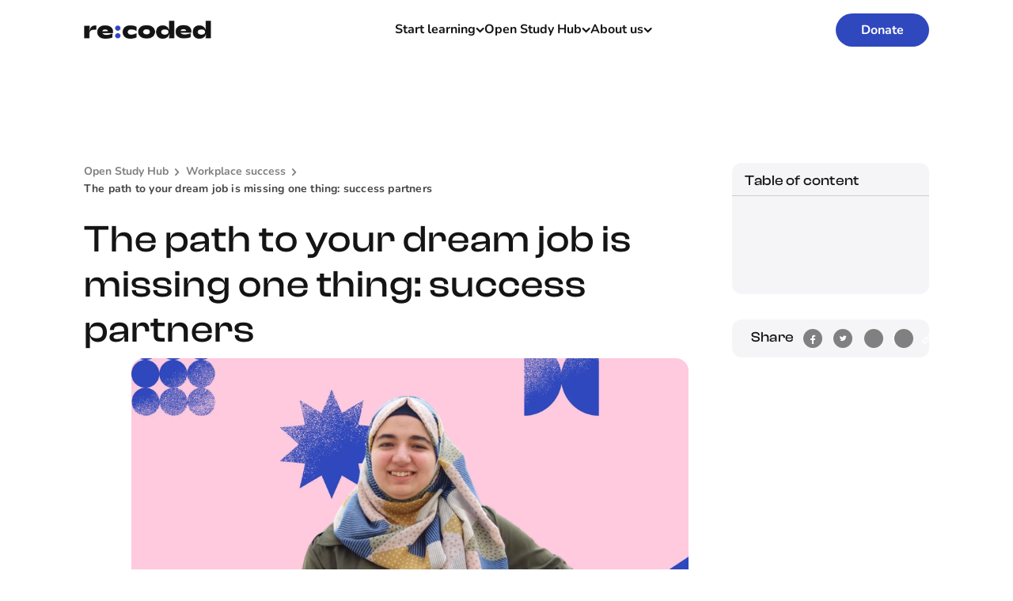

--- FILE ---
content_type: text/html; charset=utf-8
request_url: https://www.re-coded.com/open-study-hub/hayat-success-story
body_size: 26886
content:
<!DOCTYPE html><!-- This site was created in Webflow. https://webflow.com --><!-- Last Published: Tue Jan 13 2026 15:29:56 GMT+0000 (Coordinated Universal Time) --><html data-wf-domain="www.re-coded.com" data-wf-page="65f18b652656dc2edb88bf6d" data-wf-site="63ce921b1a2c847a9792d321" lang="en" data-wf-collection="65f18b652656dc2edb88bf62" data-wf-item-slug="hayat-success-story"><head><meta charset="utf-8"/><title>Re:Coded</title><meta content="width=device-width, initial-scale=1" name="viewport"/><meta content="Webflow" name="generator"/><link href="https://cdn.prod.website-files.com/63ce921b1a2c847a9792d321/css/re-coded.webflow.shared.e80adfa89.min.css" rel="stylesheet" type="text/css" integrity="sha384-6ArfqJoaxv30KG9gE+I4LvRaSUPgo8Alsl/NbrC4nMZRIiA2ykAGcvBsgHmV4cmm" crossorigin="anonymous"/><style>@media (min-width:992px) {html.w-mod-js:not(.w-mod-ix) [data-w-id="14e3ce83-f673-eb24-e6d7-4657ee55b37c"] {filter: saturate(0%);}}@media (max-width:767px) and (min-width:480px) {html.w-mod-js:not(.w-mod-ix) [data-w-id="c3c81354-900e-e57a-93d5-2c68d950a175"] {height:0px;}html.w-mod-js:not(.w-mod-ix) [data-w-id="c424e1ee-fa83-8afa-d2a3-0e5758ff81b5"] {width:0px;}}@media (max-width:479px) {html.w-mod-js:not(.w-mod-ix) [data-w-id="c3c81354-900e-e57a-93d5-2c68d950a175"] {height:0px;}html.w-mod-js:not(.w-mod-ix) [data-w-id="c424e1ee-fa83-8afa-d2a3-0e5758ff81b5"] {width:0px;}}</style><link href="https://fonts.googleapis.com" rel="preconnect"/><link href="https://fonts.gstatic.com" rel="preconnect" crossorigin="anonymous"/><script src="https://ajax.googleapis.com/ajax/libs/webfont/1.6.26/webfont.js" type="text/javascript"></script><script type="text/javascript">WebFont.load({  google: {    families: ["Varela:400","Montserrat:100,100italic,200,200italic,300,300italic,400,400italic,500,500italic,600,600italic,700,700italic,800,800italic,900,900italic","PT Serif:400,400italic,700,700italic"]  }});</script><script type="text/javascript">!function(o,c){var n=c.documentElement,t=" w-mod-";n.className+=t+"js",("ontouchstart"in o||o.DocumentTouch&&c instanceof DocumentTouch)&&(n.className+=t+"touch")}(window,document);</script><link href="https://cdn.prod.website-files.com/63ce921b1a2c847a9792d321/63db9f6c3969af2fca74b819_Fav%2032.jpg" rel="shortcut icon" type="image/x-icon"/><link href="https://cdn.prod.website-files.com/63ce921b1a2c847a9792d321/63db9f6f281967abd1e59002_Fav%20256.jpg" rel="apple-touch-icon"/><script async="" src="https://www.googletagmanager.com/gtag/js?id=G-97DNN2GJQD"></script><script type="text/javascript">window.dataLayer = window.dataLayer || [];function gtag(){dataLayer.push(arguments);}gtag('set', 'developer_id.dZGVlNj', true);gtag('js', new Date());gtag('config', 'G-97DNN2GJQD');</script><script type="text/javascript">!function(f,b,e,v,n,t,s){if(f.fbq)return;n=f.fbq=function(){n.callMethod?n.callMethod.apply(n,arguments):n.queue.push(arguments)};if(!f._fbq)f._fbq=n;n.push=n;n.loaded=!0;n.version='2.0';n.agent='plwebflow';n.queue=[];t=b.createElement(e);t.async=!0;t.src=v;s=b.getElementsByTagName(e)[0];s.parentNode.insertBefore(t,s)}(window,document,'script','https://connect.facebook.net/en_US/fbevents.js');fbq('consent', 'revoke');fbq('init', '2190698771228158');fbq('track', 'PageView');</script><!-- Google tag (gtag.js) -->
<script async src="https://www.googletagmanager.com/gtag/js?id=G-97DNN2GJQD"></script>
<script>
   window.dataLayer = window.dataLayer || [];
   function gtag(){dataLayer.push(arguments);}
   gtag('js', new Date());
   gtag('config', 'G-97DNN2GJQD');
  </script>

<!-- Google Tag Manager -->
<script>(function(w,d,s,l,i){w[l]=w[l]||[];w[l].push({'gtm.start':
new Date().getTime(),event:'gtm.js'});var f=d.getElementsByTagName(s)[0],                                               j=d.createElement(s),dl=l!='dataLayer'?'&l='+l:'';j.async=true;j.src=
'https://www.googletagmanager.com/gtm.js?id='+i+dl;f.parentNode.insertBefore(j,f); 
})(window,document,'script','dataLayer','GTM-N9WVB37');</script>
<!-- End Google Tag Manager -->

<!-- Project Preload Fonts * remove comments from the preload when in use. -->
<!--
<link rel="preconnect" href="/your-font-files-here" as="font" type="font/woff" crossorigin>
<link rel="preconnect" href="/your-css-here" as="style" type="css" crossorigin>
<link rel="preconnect" href="/your-js-here" as="script" type="javascript" crossorigin>
-->


<!-- Project Global CSS Styles -->
<style>
/* Fixing Font Weight for Browsers */  
body{
  -webkit-font-smoothing: antialiased;
  -moz-osx-font-smoothing: grayscale;
} 
</style>
<style>
 /* Animacija za nav dropdown scroll to active dropdown */
.nav-menu-mask .dropdown {
  scroll-margin-top: 56px;
}
</style>
<style>
/* Animacija za rotiranje strelice na otvaranje dropdowna u navigaciji */
.nav-dropdown-toggle.w-dropdown-toggle.w--open .nav-arrow-embed {
	transform: rotate(180deg) !important;
}

 /* Ogranicavanje na 4 reda u kartici u navigaciji */
  
  @media only screen and (min-width: 991px) {
   .bootcamps-nav-card .column p {
display: -webkit-box;
-webkit-line-clamp: 4;
-webkit-box-orient: vertical;
overflow: hidden;
}
}
  .partners-cms-wrapper{
  	pointer-events: none;
  }
</style>

<!-- Facebook Pixel Code -->
<script>
   !function(f,b,e,v,n,t,s)
    {if(f.fbq)return;n=f.fbq=function(){n.callMethod?
       n.callMethod.apply(n,arguments):n.queue.push(arguments)};
      if(!f._fbq)f._fbq=n;n.push=n;n.loaded=!0;n.version='2.0';
      n.queue=[];t=b.createElement(e);t.async=!0;
      t.src=v;s=b.getElementsByTagName(e)[0];
      s.parentNode.insertBefore(t,s)}(window, document,'script',
      'https://connect.facebook.net/en_US/fbevents.js');
  	   fbq('init', '2190698771228158');
  	    fbq('track', 'PageView');
  </script>
<noscript>
   <img height="1" width="1" style="display:none" 
         src="https://www.facebook.com/tr?id=2190698771228158&ev=PageView&noscript=1"/>
  </noscript>
<!-- End Facebook Pixel Code --><!-- [Attributes by Finsweet] Table of Contents -->
<script defer src="https://cdn.jsdelivr.net/npm/@finsweet/attributes-toc@1/toc.js"></script>

<style>
.w-richtext-figure-type-video {
	padding-bottom: 0px !important;
  border-radius: 16px;
}

.swiper-slide {
-webkit-mask-image: -webkit-radial-gradient(white, black);
}

.toc-link.w-inline-block.w--current {
	color: #2F48BE;
}

.fs-toc_link-wrapper > .fs-toc_link-wrapper {
    padding-left: 24px;
  }
</style></head><body><div data-w-id="ef971416-f16a-30d1-9855-e6f28d67a8d6" data-animation="default" data-collapse="medium" data-duration="400" data-easing="ease" data-easing2="ease" role="banner" class="navigation w-nav"><div class="nav-container"><a href="/" class="nav-brand w-nav-brand"><img src="https://cdn.prod.website-files.com/63ce921b1a2c847a9792d321/644928973654c33fea4f1ad5_Nav%20Logo.png" loading="eager" alt="Re:Coded Logo" class="nav-logo"/></a><nav role="navigation" class="nav-menu w-nav-menu"><div class="nav-wrap"><div class="nav-menu-mask"><div data-hover="true" data-delay="0" class="dropdown w-dropdown"><div class="nav-dropdown-toggle w-dropdown-toggle"><div>Start learning</div><div class="nav-arrow-embed w-embed"><svg width="11" height="7" viewBox="0 0 11 7" fill="none" xmlns="http://www.w3.org/2000/svg">
<path d="M9.6543 1L5.6543 5L1.6543 1" stroke="currentColor" stroke-width="2" stroke-linecap="round"/>
</svg></div></div><nav class="navigation-dropdown-wrapper w-dropdown-list"><div class="nav-start-learning-banner"><p class="nav-small-paragraph text-dark">Explore all our learning tracks here, whether you are looking for technical programs or mastering soft and career skills to help you thrive in the future of work</p><a href="/start-learning" class="button-big nav-start-banner-button navigation---osh w-button">Start learning</a></div><div class="navigation-start-learning-tab-wrapper"><div data-current="Resilient Futures Fellowship" data-easing="ease" data-duration-in="300" data-duration-out="100" class="nav-start-learning-first-tab w-tabs"><div class="nav-start-first-tab-menu w-tab-menu"><a data-w-tab="Online Courses" class="nav-start-first-tab-link w-inline-block w-tab-link"><div class="nav-start-tab-heading text-dark">Online Courses</div><p class="nav-small-paragraph hide-on-mobile">Short self-led learning tracks to help you master technical, career, mindset &amp; freelancing skills.</p></a></div><div class="nav-start-first-tabs-content nav-start-learning-second-tab w-tab-content"><div data-w-tab="Online Courses" class="full-height w-tab-pane"><div data-current="UX/UI Design Courses" data-easing="ease" data-duration-in="300" data-duration-out="100" class="nav-start-learning-second-tab w-tabs"><div class="nav-start-second-tab-menu w-tab-menu"><a data-w-tab="UX/UI Design Courses" class="nav-start-first-tab-link w-inline-block w-tab-link w--current"><div id="product-design" class="nav-start-tab-heading">UX/UI Design Courses</div></a><a data-w-tab="Software Development Courses" id="freelancing" class="nav-start-first-tab-link w-inline-block w-tab-link"><div class="nav-start-tab-heading">Software Development Courses</div></a><a data-w-tab="Workplace Skills Courses" class="nav-start-first-tab-link w-inline-block w-tab-link"><div class="nav-start-tab-heading">Workplace Skills Courses</div></a><a data-w-tab="Job Search Skills Courses" class="nav-start-first-tab-link w-inline-block w-tab-link"><div class="nav-start-tab-heading">Job Search Skills Courses</div></a><a data-w-tab="Digital Freelancing Courses" class="nav-start-first-tab-link w-inline-block w-tab-link"><div>Digital Freelancing Skills Courses</div></a></div><div class="nav-start-second-tabs-content w-tab-content"><div data-w-tab="UX/UI Design Courses" class="w-tab-pane w--tab-active"><a href="/product-design" class="bootcamps-nav-card w-inline-block"><div class="column full-width"><div class="bootcamps-nav-icon-name-wrapper"><img loading="lazy" src="https://cdn.prod.website-files.com/63ce921b1a2c847a9792d321/66b60c42abbffc5c4582df48_UX%3AUI.gif" alt="" class="bootcaps-nav-card-icon"/></div><p class="text-small margin-bot-xs">Master the art of designing intuitive and engaging user experiences with hands-on training in UX/UI principles and techniques.</p><div class="bootcamps-card-description-wrapper"><p class="bootcamps-card-description-label bg-green navigation-card-buble-lable">Free</p><p class="bootcamps-card-description-label bg-light-blue navigation-buble-lable">English</p><p class="bootcamps-card-description-label bg-light-blue navigation-buble-lable">6 Courses</p></div></div></a></div><div data-w-tab="Software Development Courses" class="w-tab-pane"><a href="/software-engineering" class="bootcamps-nav-card w-inline-block"><div class="column full-width"><div class="bootcamps-nav-icon-name-wrapper"><img loading="lazy" src="https://cdn.prod.website-files.com/63ce921b1a2c847a9792d321/66b4e4f53f711b407f76b930_Skill%20Up%20Track%20Graphics.gif" alt="" class="bootcaps-nav-card-icon"/></div><p class="text-small margin-bot-xs">Gain the skills to build robust, scalable software with in-depth courses on coding, software architecture, and development best practices.</p><div class="bootcamps-card-description-wrapper"><p class="bootcamps-card-description-label bg-green navigation-card-buble-lable">Free</p><p class="bootcamps-card-description-label bg-light-blue navigation-buble-lable">English</p><p class="bootcamps-card-description-label bg-light-blue navigation-buble-lable">3 Courses</p></div></div></a></div><div data-w-tab="Workplace Skills Courses" class="w-tab-pane"><a href="/workplace-skills" class="bootcamps-nav-card w-inline-block"><div class="column full-width"><div class="bootcamps-nav-icon-name-wrapper"><img loading="lazy" src="https://cdn.prod.website-files.com/63ce921b1a2c847a9792d321/66b60d5fa9c716c7f5338982_Workplace.gif" alt="" class="bootcaps-nav-card-icon"/></div><p class="text-small margin-bot-xs">Develop essential professional skills like communication, time management, and teamwork to excel in any work environment.</p><div class="bootcamps-card-description-wrapper"><p class="bootcamps-card-description-label bg-green navigation-card-buble-lable">Free</p><p class="bootcamps-card-description-label bg-light-blue navigation-buble-lable">English</p><p class="bootcamps-card-description-label bg-light-blue navigation-buble-lable">5 Courses</p></div></div></a></div><div data-w-tab="Job Search Skills Courses" class="w-tab-pane"><a href="/job-search" class="bootcamps-nav-card w-inline-block"><div class="column full-width"><div class="bootcamps-nav-icon-name-wrapper"><img loading="lazy" src="https://cdn.prod.website-files.com/63ce921b1a2c847a9792d321/66b4e58c5b480d22d3ada757_Job%20Search.gif" alt="" class="bootcaps-nav-card-icon"/></div><p class="text-small margin-bot-xs">Optimize your job search with practical strategies, from crafting standout resumes to acing interviews and expanding your network</p><div class="bootcamps-card-description-wrapper"><p class="bootcamps-card-description-label bg-green navigation-card-buble-lable">Free</p><p class="bootcamps-card-description-label bg-light-blue navigation-buble-lable">English</p><p class="bootcamps-card-description-label bg-light-blue navigation-buble-lable">4 Courses</p></div></div></a></div><div data-w-tab="Digital Freelancing Courses" class="w-tab-pane"><a href="/freelancing" class="bootcamps-nav-card w-inline-block"><div class="column full-width"><div class="bootcamps-nav-icon-name-wrapper"><img loading="lazy" src="https://cdn.prod.website-files.com/63ce921b1a2c847a9792d321/66b60e5ae7398c42479b2799_Skill%20Up%20Track%20Graphics.gif" alt="" class="bootcaps-nav-card-icon"/></div><p class="text-small margin-bot-xs">Learn how to build a successful freelance business, find clients, and manage projects with our expert-led courses.</p><div class="bootcamps-card-description-wrapper"><p class="bootcamps-card-description-label bg-green navigation-card-buble-lable">Free</p><p class="bootcamps-card-description-label bg-light-blue navigation-buble-lable">English</p><p class="bootcamps-card-description-label bg-light-blue navigation-buble-lable">3 Courses</p></div></div></a></div></div></div><div class="nav-start-bootcamp-content-wrapper"><div class="bootcamps-nav-cms"><div class="swiper-wrapper start-learning-mobile-cms-wrapper"><div id="w-node-_87cebdc3-f79a-8a21-4562-775445ff8662-8d67a8d6" class="swiper-slide nav-start-bootcamp-cms-slide"><a href="/product-design" class="bootcamps-nav-card full-width w-inline-block"><div class="column full-width"><div class="bootcamps-nav-icon-name-wrapper nav-start-bootcamp-mobile"><img loading="lazy" src="https://cdn.prod.website-files.com/63ce921b1a2c847a9792d321/66b60c42abbffc5c4582df48_UX%3AUI.gif" alt="" class="bootcaps-nav-card-icon nav-start-bootcamp-icon"/><p class="no-margin text-dark nunito-700 no-padding">UX/UI Design Courses</p></div><div class="bootcamps-card-description-wrapper"><p class="bootcamps-card-description-label bg-green navigation-card-buble-lable">Free</p><p class="bootcamps-card-description-label bg-light-blue navigation-buble-lable">English</p><p class="bootcamps-card-description-label bg-light-blue navigation-buble-lable">6 Courses</p></div></div></a></div><div id="w-node-d87c3803-07bc-f904-85aa-e37653bbe08a-8d67a8d6" class="swiper-slide nav-start-bootcamp-cms-slide"><a href="/software-engineering" class="bootcamps-nav-card full-width w-inline-block"><div class="column full-width"><div class="bootcamps-nav-icon-name-wrapper nav-start-bootcamp-mobile"><img loading="lazy" src="https://cdn.prod.website-files.com/63ce921b1a2c847a9792d321/66b60e5ae7398c42479b2799_Skill%20Up%20Track%20Graphics.gif" alt="" class="bootcaps-nav-card-icon nav-start-bootcamp-icon"/><p class="no-margin text-dark nunito-700 no-padding">Software Development Courses</p></div><div class="bootcamps-card-description-wrapper"><p class="bootcamps-card-description-label bg-green navigation-card-buble-lable">Free</p><p class="bootcamps-card-description-label bg-light-blue navigation-buble-lable">English</p><p class="bootcamps-card-description-label bg-light-blue navigation-buble-lable">3 Courses</p></div></div></a></div><div id="w-node-a500a429-59b4-38d3-c8e9-3362d2043a2f-8d67a8d6" class="swiper-slide nav-start-bootcamp-cms-slide"><a href="/job-search" class="bootcamps-nav-card full-width-copy w-inline-block"><div class="column full-width"><div class="bootcamps-nav-icon-name-wrapper nav-start-bootcamp-mobile"><img loading="lazy" src="https://cdn.prod.website-files.com/63ce921b1a2c847a9792d321/66b4e58c5b480d22d3ada757_Job%20Search.gif" alt="" class="bootcaps-nav-card-icon nav-start-bootcamp-icon"/><p class="no-margin text-dark nunito-700 no-padding">Job Search Courses</p></div><div class="bootcamps-card-description-wrapper"><p class="bootcamps-card-description-label bg-green navigation-card-buble-lable">Free</p><p class="bootcamps-card-description-label bg-light-blue navigation-buble-lable">English</p><p class="bootcamps-card-description-label bg-light-blue navigation-buble-lable">4 Courses</p></div></div></a></div><div id="w-node-_135bd207-86a0-1be3-5f6e-fdb4aa4b8dd8-8d67a8d6" class="swiper-slide nav-start-bootcamp-cms-slide"><a href="/workplace-skills" class="bootcamps-nav-card full-width-copy w-inline-block"><div class="column full-width"><div class="bootcamps-nav-icon-name-wrapper nav-start-bootcamp-mobile"><img loading="lazy" src="https://cdn.prod.website-files.com/63ce921b1a2c847a9792d321/66b60d5fa9c716c7f5338982_Workplace.gif" alt="" class="bootcaps-nav-card-icon nav-start-bootcamp-icon"/><p class="no-margin text-dark nunito-700 no-padding">Workplace Skills Courses</p></div><div class="bootcamps-card-description-wrapper"><p class="bootcamps-card-description-label bg-green navigation-card-buble-lable">Free</p><p class="bootcamps-card-description-label bg-light-blue navigation-buble-lable">English</p><p class="bootcamps-card-description-label bg-light-blue navigation-buble-lable">5 Courses</p></div></div></a></div><div id="w-node-_09e73c9d-e31a-78ae-ac6c-85e7ffaf69b5-8d67a8d6" class="swiper-slide nav-start-bootcamp-cms-slide"><a href="/freelancing" class="bootcamps-nav-card full-width-copy w-inline-block"><div class="column full-width"><div class="bootcamps-nav-icon-name-wrapper nav-start-bootcamp-mobile"><img loading="lazy" src="https://cdn.prod.website-files.com/63ce921b1a2c847a9792d321/66c88ccf6c49b30faffc141b_Untitled%20design.gif" alt="" class="bootcaps-nav-card-icon nav-start-bootcamp-icon"/><p class="no-margin text-dark nunito-700 no-padding">Digital Freelancing Courses</p></div><div class="bootcamps-card-description-wrapper"><p class="bootcamps-card-description-label bg-green navigation-card-buble-lable">Free</p><p class="bootcamps-card-description-label bg-light-blue navigation-buble-lable">English</p><p class="bootcamps-card-description-label bg-light-blue navigation-buble-lable">3 Courses</p></div></div></a></div></div></div></div></div><div data-w-tab="Resilient Futures Fellowship" class="w-tab-pane w--tab-active"><div class="lynx-content-6"></div></div></div></div></div></nav></div><div data-hover="true" data-delay="0" class="dropdown w-dropdown"><div class="nav-dropdown-toggle w-dropdown-toggle"><div>Open Study Hub</div><div class="nav-arrow-embed w-embed"><svg width="11" height="7" viewBox="0 0 11 7" fill="none" xmlns="http://www.w3.org/2000/svg">
<path d="M9.6543 1L5.6543 5L1.6543 1" stroke="currentColor" stroke-width="2" stroke-linecap="round"/>
</svg></div></div><nav class="navigation-dropdown-wrapper w-dropdown-list"><div class="nav-start-learning-banner osh-navigation"><p class="nav-small-paragraph text-dark">Supercharge your learning journey</p><a href="/open-study-hub" class="button-big nav-start-banner-button navigation---osh w-button">Open Study Hub</a></div><div class="navigation-start-learning-tab-wrapper"><div class="nav-open-study-hub-cms"><div class="swiper-wrapper nav-open-study-cms-wrapper"><div data-w-id="d99f119c-045a-2f2a-fd31-976c2e3ef887" class="swiper-slide open-study-hub-cms-slide"><div class="open-study-hub-flip-card-wrapper"><div class="nav-open-study-flip-card"><div class="nav-open-card"><img src="https://cdn.prod.website-files.com/63ce921b1a2c847a9792d321/64085c2a52688249001cd3a7_Card%20Icon.webp" loading="lazy" alt="OSH Category Icon" class="nav-open-study-image"/><div class="nav-open-study-rich w-richtext"><p>Job search</p><ul role="list"><li>Interviewing</li><li>Negotiation</li><li>CV Building</li><li>Job selection</li><li>Portfolio</li></ul></div><a href="/open-study-hub-category/job-search" class="absolute-image z1 w-inline-block"><div class="hide">This is some text inside of a div block.</div></a></div></div></div></div><div data-w-id="105ca821-85d4-85e2-8fd0-e7a8ba50e0b9" class="swiper-slide open-study-hub-cms-slide"><div class="open-study-hub-flip-card-wrapper"><div class="nav-open-study-flip-card"><div class="nav-open-card"><img src="https://cdn.prod.website-files.com/63ce921b1a2c847a9792d321/64085c2fe22e7408d0e6d8fc_Soft%20Skills%20Icon.webp" loading="lazy" alt="OSH Category Icon" class="nav-open-study-image"/><div class="nav-open-study-rich w-richtext"><p>Soft skills</p><ul role="list"><li>Communication</li><li>Remote work</li><li>Teamwork</li><li>Critical thinking</li><li>Time management</li></ul></div><a href="/open-study-hub-category/soft-skills" class="absolute-image z1 w-inline-block"><div class="hide">This is some text inside of a div block.</div></a></div></div></div></div><div data-w-id="282472a4-21a6-9011-0f02-e968efbbf139" class="swiper-slide open-study-hub-cms-slide"><div class="open-study-hub-flip-card-wrapper"><div class="nav-open-study-flip-card"><div class="nav-open-card"><img src="https://cdn.prod.website-files.com/63ce921b1a2c847a9792d321/64085c3505fea17e9e33eacb_Mask%20group.webp" loading="lazy" alt="OSH Category Icon" class="nav-open-study-image"/><div class="nav-open-study-rich w-richtext"><p>Workplace success</p><ul role="list"><li>Self-care</li><li>Professional development</li><li>Feedback</li><li>Leadership</li><li>Learning</li><li>Creativity</li></ul></div><a href="/open-study-hub-category/workplace-success" class="absolute-image z1 w-inline-block"><div class="hide">This is some text inside of a div block.</div></a></div></div></div></div><div data-w-id="8d0cd73e-4ce9-9e7a-0483-eddc43606437" class="swiper-slide open-study-hub-cms-slide"><div class="open-study-hub-flip-card-wrapper"><div class="nav-open-study-flip-card"><div class="nav-open-card"><img src="https://cdn.prod.website-files.com/63ce921b1a2c847a9792d321/64085c3cbdc9922c614dc161_Mask%20group.webp" loading="lazy" alt="OSH Category Icon" class="nav-open-study-image"/><div class="nav-open-study-rich w-richtext"><p>Tech careers</p><ul role="list"><li>UX/UI</li><li>Frontend</li><li>Backend</li><li>Freelancing</li></ul></div><a href="/open-study-hub-category/tech-careers" class="absolute-image z1 w-inline-block"><div class="hide">This is some text inside of a div block.</div></a></div></div></div></div></div></div></div></nav></div><div data-hover="true" data-delay="0" class="dropdown w-dropdown"><div class="nav-dropdown-toggle w-dropdown-toggle"><div>About us</div><div class="nav-arrow-embed w-embed"><svg width="11" height="7" viewBox="0 0 11 7" fill="none" xmlns="http://www.w3.org/2000/svg">
<path d="M9.6543 1L5.6543 5L1.6543 1" stroke="currentColor" stroke-width="2" stroke-linecap="round"/>
</svg></div></div><nav class="navigation-dropdown-wrapper w-dropdown-list"><div class="navigation-start-learning-tab-wrapper"><div class="nav-about-wrapper"><a data-w-id="5feafc65-e1b6-83db-2ca3-306ed427a350" href="/about-us" class="nav-about-us-link w-inline-block"><p class="margin-bot-xxs nunito-700">About Re:Coded</p><div class="text-extra-small text-paragraph">Learn more about our mission and the dedicated team behind our commitment to empowering your career growth and success.</div></a><div class="navigation-about-vertical-line"></div><a data-w-id="d3782daf-1172-f42e-0cd3-124129f8eecd" href="/blog" class="nav-about-us-link w-inline-block"><p class="margin-bot-xxs nunito-700">Impact Blog</p><div class="text-extra-small text-paragraph">Explore insights, success stories, and expert advice on career development, industry trends, and making a positive impact in your professional journey.</div></a></div></div></nav></div></div><div class="column"><a href="/donate" class="button nav-mobile-donate w-button">Donate</a><div class="nav-donate-margin-bot"></div></div></div></nav><div class="nav-mobile-background"></div><div class="nav-right-side-wrapper"><a href="/donate" class="button w-button">Donate</a></div><div scroll="both" data-w-id="e3e96620-c12d-9d33-c39b-8305ce99d9f6" class="fake-nav-toggle"><div class="nav-lines nav-line-1"></div><div class="nav-lines nav-line-2"></div><div class="nav-lines nav-line-3"></div></div></div><div class="nav-horisontal-line-wrapper"><div data-w-id="5541c230-1b1c-e40a-3f90-68c2c3a3695e" class="nav-horisontal-line"></div></div><section class="bannar"><div><div class="div-block-3"><div class="div-block-4"></div></div></div></section></div><div class="main-wrapper"><section class="section padding-xxl"><div class="container grid"><div id="w-node-_5cfa474c-abf6-a81f-6599-868589f43ef2-db88bf6d" class="column"><div class="bootcamp-careers-unemployed-wrapepr osh-post"><div><a href="/open-study-hub" class="blog-hero-link">Open Study Hub</a><img src="https://cdn.prod.website-files.com/63ce921b1a2c847a9792d321/6437d62a04c70444898df5ce_Arrow.svg" loading="lazy" alt="Arrow" class="osh-post-hero-arrow-icon"/><a href="/open-study-hub-category/workplace-success" class="blog-hero-link">Workplace success</a><img src="https://cdn.prod.website-files.com/63ce921b1a2c847a9792d321/6437d62a04c70444898df5ce_Arrow.svg" loading="lazy" alt="Arrow" class="osh-post-hero-arrow-icon"/></div><div class="label no-margin">The path to your dream job is missing one thing: success partners</div></div><h1 class="margin-bot-xxs">The path to your dream job is missing one thing: success partners</h1><img src="https://cdn.prod.website-files.com/63cfc6ce2af1e25afcbf098c/6442d82796180028fe73a8ac_643a63facfc7dd046f273e10_Success_story_covers_6_3ebda76c22.webp" loading="eager" alt="" class="osh-post-page-hero-image"/><div class="blog-home-time-wrapper"><p class="home-blog-cms-time-to-read-fild text-neutral-400">6</p><p class="no-margin text-neutral-400 w-condition-invisible">min video //</p><p class="no-margin text-neutral-400">min read //</p><p class="home-blog-cms-updated text-neutral-400">December 28, 2022</p></div><div class="bootcamps-card-description-wrapper margin-bot-xs"><p class="bootcamps-card-description-label text-blue bg-osh-pill nunito-700">Workplace success</p><p class="bootcamps-card-description-label text-blue bg-osh-pill nunito-700">Professional development</p></div><div class="students-testimonial-author-wrapper margin-bot-l"><img src="https://cdn.prod.website-files.com/63cfc6ce2af1e25afcbf098c/63d2e144610cc439a6231763_Ellipse%20568.webp" loading="lazy" alt="" class="home-blog-cms-author-image"/><div class="column"><p class="no-margin text-dark text-left">Adrie Smith</p><p class="text-small no-margin">Head of Content</p></div></div><div fs-toc-offsettop="80px" fs-toc-element="contents" class="blog-post-rich-text last-element-no-margin w-richtext"><p>Growing up, Hayat always attributed her successes to her close-knit family. They were supportive in everything she pursued and were always rooting for her.</p><p>“Education is very important to us. When I was young I always wanted to be a computer engineer, and I found my family support my choices and help me with them, and I’m grateful for that.”</p><p>But living in Palestine comes with its own challenges and ones a family might not necessarily be able to always help with.</p><p>Upon graduating from her Computer Engineering degree at An-Najah National University, Hayat realized that growing up meant that her responsibilities were growing too and that she would have to start navigating the world on her own.</p><blockquote>During this, I will go up and down but I have to remember that I’m growing up and I have to grow up by myself.</blockquote><h2>Growing into her own path</h2><p>As she&#x27;s grown, Hayat has discovered that her endless curiosity to try new things has been an asset to helping her find her way.</p><p>&quot;I hate routines, so keep trying new things in life helps me to break them. Always believe on each day you have the opportunity to achieve your goals and build a new good version of yourself.”</p><p>So when Hayat graduated from her computer engineering degree, she was quick to find her first job as a backend developer. But as she considered her next steps, frontend development was a core skill she couldn&#x27;t ignore.</p><h2>Finding the right support</h2><p>As she investigated learning frontend development on her own, it became overwhelming. It was hard to figure out where to start and what skills to develop first. Hayat didn&#x27;t have the right support to balance learning frontend development on her own and working a full-time job.</p><p>One day, Hayat stumbled across a Re:Coded bootcamp announcement while browsing Facebook. She immediately applied.</p><blockquote>​​The main things that encouraged me to apply are the well-organized plan and how the path goes from git to basic HTML &amp; Javascript to React, also the process of acceptance gives me the enthusiasm to try new challenges.</blockquote><p>Hayat found a supportive community of likeminded-learners that guided her learning experience.</p><p>&quot;The type of exercises and projects we did, it’s really amazing and it prepared us in a way we can recap what we learned. Also, the opportunity to demo our work was the amazing and best practice for me to present any code to other people.&quot;</p><p>The support extended to building her future career as well. Hayat took advantage of the Careers Service and quickly learned that technical skills are only one side of the equation. In other words, to be a developer, it’s easy but to be a good successful developer means you have the important skills of time management and teamwork.&quot;</p><h2>Looking to the future</h2><p>Hayat is excited to graduate from the <a href="https://re-coded.com/immersive-course/frontend-web-development" target="_blank">Frontend Bootcamp</a>. With a lot of positive feedback and support from her peers and trainers, Hayat is prepared to follow her dreams. She wanted to become a role model for others in the Palestinian tech space and to build a software called <em>Picat</em>.</p><p>What is <em>Picat</em> and what is Hayat’s brilliant idea behind it? Hayat explains with sparkling eyes: “Picat is a web platform for photographers in Palestine to search for photographers and book an appointment for a photo session. The main idea is to allow beginner photographers to start their businesses and share their photos, even if someone starts with mobile photography.&quot;</p><p>Hayat hopes to make this her full-time focus after the bootcamp.</p><p>‍</p></div></div><div id="w-node-aca253ac-4ff2-3d89-0b52-ce14c8af0e86-db88bf6d" class="column aside-event-sticky-top-content blog-post no-margin"><div class="toc-event-template osh-toc"><div data-w-id="4ad42a34-a325-0a9f-b23b-6d5d4642d501" class="toc-heading-wrap"><h5 class="no-margin">Table of content</h5><img src="https://cdn.prod.website-files.com/63ce921b1a2c847a9792d321/640f1e3d24ccc774a400d116_Arrow.svg" loading="lazy" alt="Arrow icon" class="toc-arrow-icon"/></div><div data-w-id="c424e1ee-fa83-8afa-d2a3-0e5758ff81b5" class="toc-horisontal-line"></div><div data-w-id="c3c81354-900e-e57a-93d5-2c68d950a175" class="overflow-hidden"><div class="blog-toc-holder"><div class="fs-toc_link-wrapper"><a href="#" class="toc-link w-inline-block"><div fs-toc-element="link"></div><div class="hide">This is some text inside of a div block.</div></a><div class="fs-toc_link-wrapper"><a href="#" class="toc-link w-inline-block"><div fs-toc-element="link"></div><div class="hide">This is some text inside of a div block.</div></a><div class="fs-toc_link-wrapper"><a href="#" class="toc-link w-inline-block"><div fs-toc-element="link"></div><div class="hide">This is some text inside of a div block.</div></a></div></div></div></div></div></div><div class="column full-width w-condition-invisible"><h5 class="margin-bot-s">Downloadable content</h5><div class="blog-download-cms w-dyn-list"><div class="w-dyn-empty"><div>No items found.</div></div></div></div><div class="share-buttons-content-wrap osh-post"><h5 class="no-margin">Share</h5><div class="share-buttons-wrap blog-post"><a id="facebook" href="#" target="_blank" class="social-media-btn w-inline-block"><div class="hide">This is some text inside of a div block.</div><img src="https://cdn.prod.website-files.com/63ce921b1a2c847a9792d321/63e3cbdfdeb0596426a99af3_Exclude.png" loading="lazy" alt="Facebook Icon" class="contain-image"/></a><a id="twitter" href="#" target="_blank" class="social-media-btn w-inline-block"><div class="hide">This is some text inside of a div block.</div><img src="https://cdn.prod.website-files.com/63ce921b1a2c847a9792d321/63e3cbdf3bcbd612d05e71f8_Exclude.svg" loading="lazy" alt="Twitter Icon" class="contain-image"/></a><a id="linkedin" href="#" target="_blank" class="social-media-btn w-inline-block"><div class="hide">This is some text inside of a div block.</div><img src="https://cdn.prod.website-files.com/63ce921b1a2c847a9792d321/63e3c2ac96258f8e03fa3281_Vector%20(19).svg" loading="lazy" alt="Linkedin Icon"/></a><a id="copy-link" data-w-id="92582767-9000-bbf7-7429-d17e12e0da30" href="#" class="social-media-btn relative w-inline-block"><div class="hide">This is some text inside of a div block.</div><img src="https://cdn.prod.website-files.com/63ce921b1a2c847a9792d321/63e3c2ac1d8e2066747693b9_Vector%20(20).svg" loading="lazy" alt="Chain Icon"/><div style="opacity:0" class="absolute-message"><div>Copied!</div></div></a></div></div></div></div></section><section class="section osh-post-related-section"><div class="container grid"><h2 id="w-node-_75ce20bb-6f26-f09a-e86f-12a4eb837a74-db88bf6d" class="no-margin">Related posts</h2><div id="newset-osh-swiper" class="blog-newest-swiper osh-post-page w-node-_14e3ce83-f673-eb24-e6d7-4657ee55b377-db88bf6d w-dyn-list"><div role="list" class="swiper-wrapper osh-post-related-wrapper w-dyn-items"><div data-w-id="14e3ce83-f673-eb24-e6d7-4657ee55b379" role="listitem" class="swiper-slide osh-post-cms-slide no-select w-dyn-item"><a href="/open-study-hub/how-to-learn-coding" class="blog-newset-link-block w-inline-block"><div class="relative"><img alt="" loading="lazy" data-w-id="14e3ce83-f673-eb24-e6d7-4657ee55b37c" src="https://cdn.prod.website-files.com/63cfc6ce2af1e25afcbf098c/68bfff88cbdb6a4296808618_code%20from%20scratch_osh.webp" class="start-learning-on-demand-card-image"/><div class="on-demand-courses-overlay"></div><div class="osh-card-content-pill">Article</div></div><div class="home-blog-text-wrapper bg-neutral-100 full-height"><div class="column full-width"><div class="bootcamps-card-description-wrapper margin-bot-xs"><p class="bootcamps-card-description-label text-blue bg-osh-pill nunito-700">Tech careers</p><p class="bootcamps-card-description-label text-blue bg-osh-pill nunito-700">Frontend</p></div><div class="h4-style text-dark margin-bot-xs">What&#x27;s it really like learning how to code from scratch?</div><p class="blog-short-description">What’s it really like learning how to code, when you literally don’t have any practical knowledge about it? We asked a recent Re:Coded Graduate.</p></div><div class="column full-width"><div class="blog-home-time-wrapper no-margin"><p class="home-blog-cms-time-to-read-fild">8</p><p class="no-margin w-condition-invisible">min video //</p><p class="no-margin">min read //</p><p class="home-blog-cms-updated">May 10, 2021</p></div><div class="flex-horisontal margin-top-xxs"><img src="https://cdn.prod.website-files.com/63cfc6ce2af1e25afcbf098c/63d2e155a622b9538efa5d74_Ellipse%20568%20(1).webp" loading="lazy" alt="" class="on-demand-card-author-image"/><p class="no-margin home-blog-cms-updated text-dark">Lars Højholt</p></div></div></div></a></div><div data-w-id="14e3ce83-f673-eb24-e6d7-4657ee55b379" role="listitem" class="swiper-slide osh-post-cms-slide no-select w-dyn-item"><a href="/open-study-hub/online-course" class="blog-newset-link-block w-inline-block"><div class="relative"><img alt="" loading="lazy" data-w-id="14e3ce83-f673-eb24-e6d7-4657ee55b37c" src="https://cdn.prod.website-files.com/63cfc6ce2af1e25afcbf098c/6442d82963f3c202ba28d454_643a6c25824856c4719871c1_online_course_09791b8c32.webp" class="start-learning-on-demand-card-image"/><div class="on-demand-courses-overlay"></div><div class="osh-card-content-pill">Article</div></div><div class="home-blog-text-wrapper bg-neutral-100 full-height"><div class="column full-width"><div class="bootcamps-card-description-wrapper margin-bot-xs"><p class="bootcamps-card-description-label text-blue bg-osh-pill nunito-700">Workplace success</p><p class="bootcamps-card-description-label text-blue bg-osh-pill nunito-700">Learning</p></div><div class="h4-style text-dark margin-bot-xs">How to get the most out of your online course</div><p class="blog-short-description">Everyone wants to be an A+ student. But when learning online, it can be easy to lose track of motivation and progress. Here&#x27;s how to kick it into high gear and keep those gains coming!</p></div><div class="column full-width"><div class="blog-home-time-wrapper no-margin"><p class="home-blog-cms-time-to-read-fild">7</p><p class="no-margin w-condition-invisible">min video //</p><p class="no-margin">min read //</p><p class="home-blog-cms-updated">October 14, 2022</p></div><div class="flex-horisontal margin-top-xxs"><img src="https://cdn.prod.website-files.com/63cfc6ce2af1e25afcbf098c/63d2e144610cc439a6231763_Ellipse%20568.webp" loading="lazy" alt="" class="on-demand-card-author-image"/><p class="no-margin home-blog-cms-updated text-dark">Adrie Smith</p></div></div></div></a></div><div data-w-id="14e3ce83-f673-eb24-e6d7-4657ee55b379" role="listitem" class="swiper-slide osh-post-cms-slide no-select w-dyn-item"><a href="/open-study-hub/success-story-taban" class="blog-newset-link-block w-inline-block"><div class="relative"><img alt="" loading="lazy" data-w-id="14e3ce83-f673-eb24-e6d7-4657ee55b37c" src="https://cdn.prod.website-files.com/63cfc6ce2af1e25afcbf098c/6442d82a38e3b8fa5719cbc4_643a6d8afb6ee11da0af8b0b_Success_story_covers_560da65987.webp" class="start-learning-on-demand-card-image"/><div class="on-demand-courses-overlay"></div><div class="osh-card-content-pill">Article</div></div><div class="home-blog-text-wrapper bg-neutral-100 full-height"><div class="column full-width"><div class="bootcamps-card-description-wrapper margin-bot-xs"><p class="bootcamps-card-description-label text-blue bg-osh-pill nunito-700">Tech careers</p><p class="bootcamps-card-description-label text-blue bg-osh-pill nunito-700">Freelancing</p></div><div class="h4-style text-dark margin-bot-xs">Building a flexible future with freelancing</div><p class="blog-short-description">After university, the natural next step is almost always to find a job. But a nine-to-five traditional work environment can demotivate some, especially those bursting with creativity and ambition. Taban discovered freelancing as her way out and polished her skills with Re:Coded&#x27;s Intro to Freelancing course.</p></div><div class="column full-width"><div class="blog-home-time-wrapper no-margin"><p class="home-blog-cms-time-to-read-fild">3</p><p class="no-margin w-condition-invisible">min video //</p><p class="no-margin">min read //</p><p class="home-blog-cms-updated">October 10, 2022</p></div><div class="flex-horisontal margin-top-xxs"><img src="https://cdn.prod.website-files.com/63cfc6ce2af1e25afcbf098c/63d2e144610cc439a6231763_Ellipse%20568.webp" loading="lazy" alt="" class="on-demand-card-author-image"/><p class="no-margin home-blog-cms-updated text-dark">Adrie Smith</p></div></div></div></a></div></div></div><div id="w-node-_45b839a3-b112-2158-35e6-0d5e6ad883a3-db88bf6d" class="osh-post-related-navigation"><div id="newset-blog-1-left-button" class="slider-button-left"><div class="w-embed"><svg width="13" height="19" viewBox="0 0 13 18" fill="none" xmlns="http://www.w3.org/2000/svg">
<path d="M10 17L2 9L10 1" stroke="currentColor" stroke-width="2" stroke-linecap="round"/>
</svg></div></div><div id="newset-blog-1-right-button" class="slider-button-right"><div class="w-embed"><svg width="13" height="19" viewBox="0 0 13 18" fill="none" xmlns="http://www.w3.org/2000/svg">
<path d="M1 17L9 9L1 1" stroke="currentColor" stroke-width="2" stroke-linecap="round"/>
</svg></div></div></div></div></section><div class="section osh-post-pre-footer"><div class="container grid custom-position blog-post"><div id="w-node-_7b6e7ad1-d87e-d9ac-d4c9-bc56eb8de1ba-db88bf6d" class="subscribe-card"><div class="column"><h3 class="margin-bot-xs z-1">Subscribe to our Newletter</h3><p class="margin-bot-l z-1 text-dark">And never miss any news or new articles about your favorite topics.</p></div><div class="subscribe-form w-form"><form id="subscribe-form" name="wf-form-Subscribe-Form" data-name="Subscribe Form" method="get" form-validation="true" class="subscribe-form-wrap" data-wf-page-id="65f18b652656dc2edb88bf6d" data-wf-element-id="7b6e7ad1-d87e-d9ac-d4c9-bc56eb8de1c1"><label for="Email-4" class="display-none">Email Address</label><input class="input subscribe-custom-margin-and-width w-input" autocomplete="off" maxlength="256" name="Email" data-name="Email" placeholder="Enter your email..." trigger="focusout" type="email" id="Email-4" required=""/><div error-label="email" class="no-error">Please enter a valid email</div><input type="submit" data-wait="Subscribe" class="button submit-fix-button w-button" value="Subscribe"/><div class="hide w-embed"><input type="text" class="utm_source" placeholder="utm_source" name="utm_source">
<input type="text" class="utm_medium" placeholder="utm_medium" name="utm_medium">
<input type="text" class="utm_campaign" placeholder="utm_campaign" name="utm_campaign"></div></form><div class="success-none w-form-done"><div form-validation="true" class="success-inner"><div class="input fake-input">You have successfully subscribed!</div><div id="button-fake" class="button-fake"><div id="fake-text" class="fake-text">Submit</div><div id="check" class="check"><img src="https://cdn.prod.website-files.com/63ce921b1a2c847a9792d321/63e6564217a6ee1e284306e2_Check%20(1).svg" loading="lazy" alt="Checkmark" class="cover-image"/></div></div></div></div><div class="subscribe-error w-form-fail"><div>Oops! Something went wrong while submitting the form.</div></div></div><div data-w-id="7b6e7ad1-d87e-d9ac-d4c9-bc56eb8de1d4" class="home-students-blur z-control"></div></div></div></div></div><footer class="footer-section"><div class="container grid"><div id="w-node-_023ca5e8-ef04-5b6f-2636-d3c3fa63922e-654d2164" class="footer-form w-form"><form id="wf-form-Footer-Form" name="wf-form-Footer-Form" data-name="Footer Form" method="get" data-form="multistep" data-wf-page-id="65f18b652656dc2edb88bf6d" data-wf-element-id="023ca5e8-ef04-5b6f-2636-d3c3fa63922f"><div id="w-node-_1e08c694-5f7e-664a-9023-44ffac5a62e7-654d2164" class="hide w-embed"><input type="text" class="utm_source" placeholder="utm_source" name="utm_source">
<input type="text" class="utm_medium" placeholder="utm_medium" name="utm_medium">
<input type="text" class="utm_campaign" placeholder="utm_campaign" name="utm_campaign"></div><label for="email-footer" class="footer-form-label text-neutral-300 margin-bot-s">Sign up for News:LTR</label><div id="w-node-d6ef03a6-15c1-263b-9f7c-3363087c88fb-654d2164" class="form-step-warpper"><div data-form="step" class="form-step show"><label for="email-footer" class="hide">Email Address</label><input class="input w-input" maxlength="256" name="email" data-name="Email" placeholder="Enter your email..." type="email" id="email-footer" required=""/></div><div data-form="step" class="form-step show"><label for="first-name-footer-2" class="hide">Email Address</label><input class="input w-input" maxlength="256" name="first-name-footer" data-name="first-name-footer" placeholder="First name" type="text" id="first-name-footer-2" required=""/><label for="last-name-footer-2" class="hide">Email Address</label><input class="input w-input" maxlength="256" name="last-name-footer" data-name="last-name-footer" placeholder="Last name" type="text" id="last-name-footer-2" required=""/></div><div data-form="step" class="form-step show"><label for="email-2" class="hide">Email Address</label><div class="column"><label for="footer-country" class="input-label nunito-500 text-dark hide">What is your country of origin?</label><select id="footer-country" data-name="Country 2" name="Country-2" required="" class="input select-input w-select"><option value="">Select your country</option><option value="Afghanistan">Afghanistan</option><option value="Akrotiri">Akrotiri</option><option value="Albania">Albania</option><option value="Algeria">Algeria</option><option value="American Samoa">American Samoa</option><option value="Andorra">Andorra</option><option value="Angola">Angola</option><option value="Anguilla">Anguilla</option><option value="Antarctica">Antarctica</option><option value="Antigua and Barbuda">Antigua and Barbuda</option><option value="Argentina">Argentina</option><option value="Armenia">Armenia</option><option value="Aruba">Aruba</option><option value="Ashmore and Cartier Islands">Ashmore and Cartier Islands</option><option value="Australia">Australia</option><option value="Austria">Austria</option><option value="Azerbaijan">Azerbaijan</option><option value="Bahamas">Bahamas</option><option value="Bahrain">Bahrain</option><option value="Bangladesh">Bangladesh</option><option value="Barbados">Barbados</option><option value="Bassas da India">Bassas da India</option><option value="Belarus">Belarus</option><option value="Belgium">Belgium</option><option value="Belize">Belize</option><option value="Benin">Benin</option><option value="Bermuda">Bermuda</option><option value="Bhutan">Bhutan</option><option value="Bolivia">Bolivia</option><option value="Bosnia and Herzegovina">Bosnia and Herzegovina</option><option value="Botswana">Botswana</option><option value="Bouvet Island">Bouvet Island</option><option value="Brazil">Brazil</option><option value="British Indian Ocean Territory">British Indian Ocean Territory</option><option value="British Virgin Islands">British Virgin Islands</option><option value="Brunei">Brunei</option><option value="Bulgaria">Bulgaria</option><option value="Burkina Faso">Burkina Faso</option><option value="Burma">Burma</option><option value="Burundi">Burundi</option><option value="Cambodia">Cambodia</option><option value="Cameroon">Cameroon</option><option value="Canada">Canada</option><option value="Cape Verde">Cape Verde</option><option value="Cayman Islands">Cayman Islands</option><option value="Central African Republic">Central African Republic</option><option value="Chad">Chad</option><option value="Chile">Chile</option><option value="China">China</option><option value="Christmas Island">Christmas Island</option><option value="Clipperton Island">Clipperton Island</option><option value="Cocos (Keeling) Islands">Cocos (Keeling) Islands</option><option value="Colombia">Colombia</option><option value="Comoros">Comoros</option><option value="Congo">Congo</option><option value="Democratic Republic of the Congo">Democratic Republic of the Congo</option><option value="Republic of the Cook Islands">Republic of the Cook Islands</option><option value="Coral Sea Islands">Coral Sea Islands</option><option value="Costa Rica">Costa Rica</option><option value="Cote d&#x27;Ivoire">Cote d&#x27;Ivoire</option><option value="Croatia">Croatia</option><option value="Cuba">Cuba</option><option value="Cyprus">Cyprus</option><option value="Czech Republic">Czech Republic</option><option value="Denmark">Denmark</option><option value="Dhekelia">Dhekelia</option><option value="Djibouti">Djibouti</option><option value="Dominica">Dominica</option><option value="Dominican Republic">Dominican Republic</option><option value="Ecuador">Ecuador</option><option value="Egypt">Egypt</option><option value="El Salvador">El Salvador</option><option value="Equatorial Guinea">Equatorial Guinea</option><option value="Eritrea">Eritrea</option><option value="Estonia">Estonia</option><option value="Ethiopia">Ethiopia</option><option value="Europa Island">Europa Island</option><option value="Falkland Islands (Islas Malvinas)">Falkland Islands (Islas Malvinas)</option><option value="Faroe Islands">Faroe Islands</option><option value="Fiji">Fiji</option><option value="Finland">Finland</option><option value="France">France</option><option value="French Guiana">French Guiana</option><option value="French Polynesia">French Polynesia</option><option value="French Southern and Antarctic Lands">French Southern and Antarctic Lands</option><option value="Gabon">Gabon</option><option value="Gambia">Gambia</option><option value="Gaza Strip">Gaza Strip</option><option value="Georgia">Georgia</option><option value="Germany">Germany</option><option value="Ghana">Ghana</option><option value="Gibraltar">Gibraltar</option><option value="Glorioso Islands">Glorioso Islands</option><option value="Greece">Greece</option><option value="Greenland">Greenland</option><option value="Grenada">Grenada</option><option value="Guadeloupe">Guadeloupe</option><option value="Guam">Guam</option><option value="Guatemala">Guatemala</option><option value="Guernsey">Guernsey</option><option value="Guinea">Guinea</option><option value="Guinea-Bissau">Guinea-Bissau</option><option value="Guyana">Guyana</option><option value="Haiti">Haiti</option><option value="Heard Island and McDonald Islands">Heard Island and McDonald Islands</option><option value="Holy See (Vatican City)">Holy See (Vatican City)</option><option value="Honduras">Honduras</option><option value="Hong Kong">Hong Kong</option><option value="Hungary">Hungary</option><option value="Iceland">Iceland</option><option value="India">India</option><option value="Indonesia">Indonesia</option><option value="Iran">Iran</option><option value="Iraq">Iraq</option><option value="Ireland">Ireland</option><option value="Isle of Man">Isle of Man</option><option value="Israel">Israel</option><option value="Italy">Italy</option><option value="Jamaica">Jamaica</option><option value="Jan Mayen">Jan Mayen</option><option value="Japan">Japan</option><option value="Jersey">Jersey</option><option value="Jordan">Jordan</option><option value="Juan de Nova Island">Juan de Nova Island</option><option value="Kazakhstan">Kazakhstan</option><option value="Kenya">Kenya</option><option value="Kiribati">Kiribati</option><option value="Korea, North">Korea, North</option><option value="Korea, South">Korea, South</option><option value="Kuwait">Kuwait</option><option value="Kyrgyzstan">Kyrgyzstan</option><option value="Laos">Laos</option><option value="Latvia">Latvia</option><option value="Lebanon">Lebanon</option><option value="Lesotho">Lesotho</option><option value="Liberia">Liberia</option><option value="Libya">Libya</option><option value="Liechtenstein">Liechtenstein</option><option value="Lithuania">Lithuania</option><option value="Luxembourg">Luxembourg</option><option value="Macau">Macau</option><option value="Macedonia">Macedonia</option><option value="Madagascar">Madagascar</option><option value="Malawi">Malawi</option><option value="Malaysia">Malaysia</option><option value="Maldives">Maldives</option><option value="Mali">Mali</option><option value="Malta">Malta</option><option value="Marshall Islands">Marshall Islands</option><option value="Martinique">Martinique</option><option value="Mauritania">Mauritania</option><option value="Mauritius">Mauritius</option><option value="Mayotte">Mayotte</option><option value="Mexico">Mexico</option><option value="Micronesia">Micronesia</option><option value="Moldova">Moldova</option><option value="Monaco">Monaco</option><option value="Mongolia">Mongolia</option><option value="Montenegro">Montenegro</option><option value="Montserrat">Montserrat</option><option value="Morocco">Morocco</option><option value="Mozambique">Mozambique</option><option value="Namibia">Namibia</option><option value="Nauru">Nauru</option><option value="Navassa Island">Navassa Island</option><option value="Nepal">Nepal</option><option value="Netherlands">Netherlands</option><option value="Netherlands Antilles">Netherlands Antilles</option><option value="New Caledonia">New Caledonia</option><option value="New Zealand">New Zealand</option><option value="Nicaragua">Nicaragua</option><option value="Niger">Niger</option><option value="Nigeria">Nigeria</option><option value="Niue">Niue</option><option value="Norfolk Island">Norfolk Island</option><option value="Northern Mariana Islands">Northern Mariana Islands</option><option value="Norway">Norway</option><option value="Oman">Oman</option><option value="Pakistan">Pakistan</option><option value="Palau">Palau</option><option value="Panama">Panama</option><option value="Papua New Guinea">Papua New Guinea</option><option value="Paracel Islands">Paracel Islands</option><option value="Paraguay">Paraguay</option><option value="Peru">Peru</option><option value="Philippines">Philippines</option><option value="Pitcairn Islands">Pitcairn Islands</option><option value="Poland">Poland</option><option value="Portugal">Portugal</option><option value="Puerto Rico">Puerto Rico</option><option value="Qatar">Qatar</option><option value="Reunion">Reunion</option><option value="Romania">Romania</option><option value="Russia">Russia</option><option value="Rwanda">Rwanda</option><option value="Saint Helena">Saint Helena</option><option value="Saint Kitts and Nevis">Saint Kitts and Nevis</option><option value="Saint Lucia">Saint Lucia</option><option value="Saint Pierre and Miquelon">Saint Pierre and Miquelon</option><option value="Saint Vincent and the Grenadines">Saint Vincent and the Grenadines</option><option value="Samoa">Samoa</option><option value="San Marino">San Marino</option><option value="Sao Tome and Principe">Sao Tome and Principe</option><option value="Saudi Arabia">Saudi Arabia</option><option value="Senegal">Senegal</option><option value="Serbia">Serbia</option><option value="Seychelles">Seychelles</option><option value="Sierra Leone">Sierra Leone</option><option value="Singapore">Singapore</option><option value="Slovakia">Slovakia</option><option value="Slovenia">Slovenia</option><option value="Solomon Islands">Solomon Islands</option><option value="Somalia">Somalia</option><option value="South Africa">South Africa</option><option value="South Georgia and the South Sandwich Islands">South Georgia and the South Sandwich Islands</option><option value="Spain">Spain</option><option value="Spratly Islands">Spratly Islands</option><option value="Sri Lanka">Sri Lanka</option><option value="Sudan">Sudan</option><option value="Suriname">Suriname</option><option value="Svalbard">Svalbard</option><option value="Swaziland">Swaziland</option><option value="Sweden">Sweden</option><option value="Switzerland">Switzerland</option><option value="Syria">Syria</option><option value="Taiwan">Taiwan</option><option value="Tajikistan">Tajikistan</option><option value="Tanzania">Tanzania</option><option value="Thailand">Thailand</option><option value="Timor-Leste">Timor-Leste</option><option value="Togo">Togo</option><option value="Tokelau">Tokelau</option><option value="Tonga">Tonga</option><option value="Trinidad and Tobago">Trinidad and Tobago</option><option value="Tromelin Island">Tromelin Island</option><option value="Tunisia">Tunisia</option><option value="Turkey">Turkey</option><option value="Turkmenistan">Turkmenistan</option><option value="Turks and Caicos Islands">Turks and Caicos Islands</option><option value="Tuvalu">Tuvalu</option><option value="Uganda">Uganda</option><option value="Ukraine">Ukraine</option><option value="United Arab Emirates">United Arab Emirates</option><option value="United Kingdom">United Kingdom</option><option value="United States">United States</option><option value="Uruguay">Uruguay</option><option value="Uzbekistan">Uzbekistan</option><option value="Vanuatu">Vanuatu</option><option value="Venezuela">Venezuela</option><option value="Vietnam">Vietnam</option><option value="Virgin Islands">Virgin Islands</option><option value="Wake Island">Wake Island</option><option value="Wallis and Futuna">Wallis and Futuna</option><option value="West Bank">West Bank</option><option value="Western Sahara">Western Sahara</option><option value="Yemen">Yemen</option><option value="Zambia">Zambia</option><option value="Zimbabwe">Zimbabwe</option></select><div class="select-styles w-embed"><link href="https://cdnjs.cloudflare.com/ajax/libs/intl-tel-input/17.0.12/css/intlTelInput.min.css" rel="stylesheet"/>

<style>
  .iti.iti--allow-dropdown {
  	display: block;
  }
</style>

<style>
  :root {
    /* ----------- Colors ----------- */
    --list-bg-color: #fff;
    --list-text-color: #6B6B6B;
    --border-color-active: #3A86FF; /* Active State */
    --border-color-hover: #3A86FF; /* Select Field could be the same as your form field border color */
    --list-item-bg-color: #F3F3F4;

    /* ----------- Spacing ----------- */
    --list-padding: 12px 5px; /* This is the top and bottom padding for the dropdown list */
    --list-item-padding: 9px 15px;		
  }
  
  .input-select-field {
  	background-position: right 10px center !important;
  }

  .nice-select {
    -webkit-tap-highlight-color: transparent;
    box-sizing: border-box;
    clear: both;
    position: relative;
    text-align: left !important;
    -webkit-transition: all 0.2s ease-in-out;
    transition: all 0.2s ease-in-out;
    -webkit-user-select: none;
       -moz-user-select: none;
        -ms-user-select: none;
            user-select: none;
    white-space: nowrap; 
  }

  .nice-select:hover {
    border-color: var(--border-color-hover); 
  }

  .nice-select:active, .nice-select.open, .nice-select:focus {
    border-color: var(--border-color-active);
  }
  
  .nice-select:active span.current,
  .nice-select.open span.current,
  .nice-select:focus span.current {
  	color: #2E3538;
  }

  .nice-select.open .list {
    opacity: 1;
    pointer-events: auto;
    -webkit-transform: scale(1) translateY(0);
    -ms-transform: scale(1) translateY(0);
    transform: scale(1) translateY(0); 
  }

  .nice-select .list {
  	min-width: 100%;
    max-height: 201px;
    overflow: scroll;
    background-color: var(--list-bg-color);
    color: var(--list-text-color);
    border-radius: 5px;
    box-shadow: 0px 9px 24px rgba(15, 15, 15, 0.2), 0px 3px 6px rgba(15, 15, 15, 0.1);
    border: 1px solid rgba(15, 15, 15, 0.05);
    box-sizing: border-box;
    margin-top: 2px;
    opacity: 0;
    overflow: hidden;
    padding: var(--list-padding);
    pointer-events: none;
    position: absolute;
    top: 100%;
    left: 0;
    overflow-y: scroll;
    overflow-x: hidden;
    -webkit-transform-origin: 50% 0;
    -ms-transform-origin: 50% 0;
    transform-origin: 50% 0;
    -webkit-transform: scale(0.75) translateY(-21px);
    -ms-transform: scale(0.75) translateY(-21px);
    transform: scale(0.75) translateY(-21px);
    -webkit-transition: all 0.2s cubic-bezier(0.5, 0, 0, 1.25), opacity 0.15s ease-out;
    transition: all 0.2s cubic-bezier(0.5, 0, 0, 1.25), opacity 0.15s ease-out;
    z-index: 9; 
  }

  .nice-select .list:hover .option:not(:hover) {
    background-color: transparent !important; 
  }
  
  .nice-select .option {
  	border-radius: 5px;
    cursor: pointer;
    font-weight: 500;
    line-height: var(--list-item-line-height);
    list-style: none;
    min-height: var(--list-item-min-height);
    outline: none;
    padding: var(--list-item-padding);
    text-align: left;
    -webkit-transition: all 0.2s;
    transition: all 0.2s;
    margin-bottom: 1px;
  }
  
  .nice-select .option:last-child {
  	margin-bottom: 0px;
  }

  .nice-select .option:first-child {
    display: none;
  }

  span.current {
    color: #2E3538;
  }

  .nice-select .option:hover, .nice-select .option.focus, .nice-select .option.selected.focus {
    background-color: var(--list-item-bg-color);
    color: #2E3538;
  }
</style>

<style>
	.iti__country-list {
  	border-radius: 5px;
  	padding: 5px;
    box-shadow: 0px 9px 24px rgba(15, 15, 15, 0.2), 0px 3px 6px rgba(15, 15, 15, 0.1);
  }
  
  .iti__country {
    border-radius: 5px;
    color: #6B6B6B;
    font-size: 13px;
    line-height: 18px;
  }
  
  .iti__dial-code {
  	color: #6B6B6B;
  }
  
  .iti__flag {
    border-radius: 3px;
    overflow: hidden;
  }
  
  .iti__country:hover {
  	background: #3A86FF;
    color: #fff;
  }
  
  .iti__country:hover .iti__dial-code {
  	color: #fff;
  }
  
  .iti__flag-container {
  	padding: 0px;
    
  }
  
  
  .iti__selected-flag {
  	padding: 10px 10px 10px 14px;
    /* background: rgba(255,255,255,0) !important; */
    border-top-left-radius: 5px;
    border-bottom-left-radius: 5px;
    border-top: 1px solid rgba(255, 255, 255, 0);
    border-bottom: 1px solid rgba(255, 255, 255, 0);
    border-left: 1px solid rgba(255, 255, 255, 0);
    border-right: 1px solid #E9E9E9;
    width: 66px;
    margin-top: 1px;
    margin-left: 1px;
  }
  
  .input-field.phone-input-padding {
  	padding-left: 80px !important;
  }
  
  .iti__arrow {
  	border: none;
  	width: 16px;
    height: 16px;
    margin-left: 5px;
    transition: transform .3s ease-in-out;
    transform: rotate(0deg);
  	background-image: url('https://cdn.prod.website-files.com/60c1fb51c4706f216cc5b134/60f5d57b6f893e395915652f_select%20arrow.svg');
  }
  
  .iti__arrow.iti__arrow--up {
  	transform: rotate(-180deg);
  	background-image: url('https://cdn.prod.website-files.com/60c1fb51c4706f216cc5b134/610a91f254862fb9576f21dd_16x16%20input%20arrow%20blue.svg');
  }
  
  .iti.iti--allow-dropdown:focus .input-field,
  .iti.iti--allow-dropdown:hover .input-field {
  	border: 1px solid #3A86FF;
    color: #2E3538;
    background: #fff;
  }
  
    .iti.iti--allow-dropdown {
  	width: 100%;
  }
  
  #Phone {
  padding-left: 80px !important;
  width: 100% !important;
}
</style></div></div></div></div><div class="form-buttons"><a data-form="next-btn" href="#" class="button-big footer-next-btn w-button">Next<br/>‍</a><a id="footer-fake-submit" data-form="submit-btn" href="#" class="button-big footer-next-btn w-button">Subscribe</a><input id="footer-real-submit" type="submit" data-wait="Please wait..." class="hide w-button" value="Submit"/></div><div class="hide w-embed w-script"><script src="https://code.jquery.com/jquery-3.6.4.slim.min.js"></script>
<script>
	$(document).ready(function() {
  	$('select').niceSelect();
	});
setTimeout(function(){
var fakeSubmit = document.querySelector("#footer-fake-submit")
var selectField = document.querySelector("#footer-country")
$(selectField).on("change", function(){
    if(selectField.value !== ''){
        fakeSubmit.classList.remove("disabled")
        fakeSubmit.style.pointerEvents = "auto";
        fakeSubmit.style.opacity = 1;
    }else {
        fakeSubmit.classList.add("disabled")
        fakeSubmit.style.pointerEvents = "none";
        fakeSubmit.style.opacity = 0.4;
    }
        
})
$(fakeSubmit).on('click', function(){
    $("#footer-real-submit").click()
})
    },500)
</script></div></form><div class="success-message w-form-done"><div class="footer-form-success-message-wrapper"><div class="h3-style no-margin">Thank you!</div><p class="no-margin text-neutral-300">You have successfully subscribed to our newsletter!</p></div></div><div class="error-message w-form-fail"><div>Oops! Something went wrong while submitting the form.</div></div></div><div id="w-node-_1d36e2e7-94e6-bad9-559f-9d051dd01d1c-654d2164" class="column"><div class="footer-form-label no-margin text-neutral-300">Follow us</div><div class="footer-social-wrapper"><a href="https://www.facebook.com/recodedofficial/" target="_blank" class="footer-social-link w-inline-block"><div class="w-embed"><svg width="24" height="24" viewBox="0 0 24 24" fill="none" xmlns="http://www.w3.org/2000/svg">
<path d="M23.04 0H0.96C0.429 0 0 0.429 0 0.96V23.04C0 23.571 0.429 24 0.96 24H23.04C23.571 24 24 23.571 24 23.04V0.96C24 0.429 23.571 0 23.04 0ZM20.268 7.005H18.351C16.848 7.005 16.557 7.719 16.557 8.769V11.082H20.145L19.677 14.703H16.557V24H12.816V14.706H9.687V11.082H12.816V8.412C12.816 5.313 14.709 3.624 17.475 3.624C18.801 3.624 19.938 3.723 20.271 3.768V7.005H20.268Z" fill="currentColor"/>
</svg></div><div class="hide">FaceBook</div></a><a href="https://www.linkedin.com/school/re-coded/" target="_blank" class="footer-social-link w-inline-block"><div class="w-embed"><svg width="24" height="24" viewBox="0 0 24 24" fill="none" xmlns="http://www.w3.org/2000/svg">
<path fill-rule="evenodd" clip-rule="evenodd" d="M2.96792e-07 2.00509C2.96792e-07 1.47331 0.21125 0.963308 0.587278 0.58728C0.963305 0.211253 1.47331 2.67307e-06 2.00509 2.67307e-06H21.9927C22.2563 -0.000427747 22.5173 0.0511258 22.7609 0.151712C23.0045 0.252298 23.2258 0.399941 23.4123 0.586188C23.5987 0.772435 23.7466 0.993628 23.8475 1.2371C23.9483 1.48058 24.0001 1.74156 24 2.00509V21.9927C24.0003 22.2563 23.9486 22.5174 23.8479 22.761C23.7472 23.0046 23.5994 23.2259 23.4131 23.4123C23.2268 23.5988 23.0055 23.7466 22.762 23.8475C22.5184 23.9483 22.2574 24.0001 21.9938 24H2.00509C1.74169 24 1.48086 23.9481 1.23752 23.8473C0.994184 23.7464 0.773096 23.5986 0.586892 23.4123C0.400688 23.226 0.253017 23.0049 0.152316 22.7615C0.0516145 22.5181 -0.000143013 22.2572 2.96792e-07 21.9938V2.00509ZM9.49964 9.15055H12.7495V10.7825C13.2185 9.84437 14.4185 9 16.2218 9C19.6789 9 20.4982 10.8687 20.4982 14.2975V20.6487H16.9996V15.0785C16.9996 13.1258 16.5305 12.024 15.3393 12.024C13.6865 12.024 12.9993 13.212 12.9993 15.0785V20.6487H9.49964V9.15055ZM3.49964 20.4993H6.99927V9H3.49964V20.4982V20.4993ZM7.5 5.24946C7.5066 5.5491 7.45328 5.84704 7.34317 6.1258C7.23306 6.40456 7.06838 6.65851 6.8588 6.87276C6.64921 7.08702 6.39894 7.25725 6.12268 7.37346C5.84641 7.48968 5.54972 7.54955 5.25 7.54955C4.95028 7.54955 4.65359 7.48968 4.37732 7.37346C4.10106 7.25725 3.85079 7.08702 3.6412 6.87276C3.43162 6.65851 3.26694 6.40456 3.15683 6.1258C3.04672 5.84704 2.9934 5.5491 3 5.24946C3.01295 4.6613 3.25569 4.10159 3.67624 3.69021C4.09678 3.27882 4.6617 3.04846 5.25 3.04846C5.8383 3.04846 6.40322 3.27882 6.82376 3.69021C7.24431 4.10159 7.48705 4.6613 7.5 5.24946Z" fill="currentColor"/>
</svg></div><div class="hide">Linked In</div></a><a href="https://www.instagram.com/recodedofficial/" target="_blank" class="footer-social-link w-inline-block"><div class="w-embed"><svg width="24" height="24" viewBox="0 0 24 24" fill="none" xmlns="http://www.w3.org/2000/svg">
<path d="M11.9968 7.9983C9.79333 7.9983 7.99515 9.79651 7.99515 12C7.99515 14.2035 9.79333 16.0017 11.9968 16.0017C14.2002 16.0017 15.9984 14.2035 15.9984 12C15.9984 9.79651 14.2002 7.9983 11.9968 7.9983ZM23.9987 12C23.9987 10.3429 24.0137 8.70077 23.9206 7.04665C23.8275 5.12536 23.3893 3.4202 21.9843 2.01525C20.5764 0.607302 18.8743 0.172008 16.953 0.0789456C15.2959 -0.0141173 13.6539 0.000892936 11.9998 0.000892936C10.3427 0.000892936 8.70061 -0.0141173 7.04652 0.0789456C5.12526 0.172008 3.42014 0.610305 2.01522 2.01525C0.607291 3.42321 0.172005 5.12536 0.0789442 7.04665C-0.014117 8.70377 0.000892919 10.3459 0.000892919 12C0.000892919 13.6541 -0.014117 15.2992 0.0789442 16.9533C0.172005 18.8746 0.610293 20.5798 2.01522 21.9847C3.42314 23.3927 5.12526 23.828 7.04652 23.9211C8.70361 24.0141 10.3457 23.9991 11.9998 23.9991C13.6569 23.9991 15.2989 24.0141 16.953 23.9211C18.8743 23.828 20.5794 23.3897 21.9843 21.9847C23.3923 20.5768 23.8275 18.8746 23.9206 16.9533C24.0167 15.2992 23.9987 13.6571 23.9987 12ZM11.9968 18.1572C8.58954 18.1572 5.83973 15.4073 5.83973 12C5.83973 8.5927 8.58954 5.84284 11.9968 5.84284C15.404 5.84284 18.1538 8.5927 18.1538 12C18.1538 15.4073 15.404 18.1572 11.9968 18.1572ZM18.406 7.02864C17.6105 7.02864 16.968 6.38621 16.968 5.59067C16.968 4.79513 17.6105 4.1527 18.406 4.1527C19.2015 4.1527 19.8439 4.79513 19.8439 5.59067C19.8442 5.77957 19.8071 5.96667 19.735 6.14124C19.6628 6.31581 19.5569 6.47442 19.4233 6.608C19.2897 6.74157 19.1311 6.84748 18.9565 6.91967C18.782 6.99185 18.5949 7.02888 18.406 7.02864Z" fill="currentColor"/>
</svg></div><div class="hide">Instagram</div></a></div></div><div id="w-node-_1b3e0ee8-b430-5e56-46d4-831d2881458f-654d2164" class="footer-column-wrapper"><div class="footer-open-study-wrapper"><p id="w-node-a2491586-3295-c9c0-e6c6-9eeaf739d085-654d2164" class="footer-colum-subheading"><strong>START LEARNING</strong></p><div id="w-node-_0782bdd4-d47b-df4b-068e-e9b455ddbfa3-654d2164" class="footer-column"><a href="https://www.re-coded.com/product-design" class="footer-link">UX/UI Design</a><a href="https://www.re-coded.com/software-engineering" class="footer-link">Software Development</a><a href="https://www.re-coded.com/workplace-skills" class="footer-link">Workplace Skills</a><a href="https://www.re-coded.com/job-search" class="footer-link">Job Search</a><a href="https://www.re-coded.com/freelancing" class="footer-link">Digital Freelancing</a></div></div><div class="footer-open-study-wrapper"><p id="w-node-_9043a889-8f77-5635-dfea-b6d567d4620c-654d2164" class="footer-colum-subheading"><strong>Open Study Hub</strong></p><div id="w-node-_09e53c5a-cee9-adfd-aeb2-edbf3fd68d51-654d2164" class="footer-column"><a href="https://www.re-coded.com/open-study-hub-category/job-search" class="footer-link">Job Search</a><a href="https://www.re-coded.com/open-study-hub-category/soft-skills" class="footer-link">Soft Skills</a><a href="https://www.re-coded.com/open-study-hub-category/workplace-success" class="footer-link">Workplace Success</a><a href="https://www.re-coded.com/open-study-hub-category/tech-careers" class="footer-link">Tech careers</a></div></div><div class="footer-column"></div><div class="footer-about-wrapper"><div id="w-node-_87f87062-fa5f-0b47-6350-6c079382cd4c-654d2164" class="footer-column"><div class="footer-colum-subheading">About Re:Coded</div><a href="https://www.re-coded.com/about-us" class="footer-link">Mission</a><a href="https://www.re-coded.com/blog" class="footer-link">Blog</a></div><div id="w-node-_68db9824-80e4-d184-facd-bab2a7621ba1-654d2164" class="footer-column"><div class="footer-colum-subheading">Take action</div><a href="https://www.re-coded.com/donate" class="footer-link">Donate</a><a href="https://www.re-coded.com/contact" class="footer-link">Partner</a></div></div></div><div id="w-node-d7147097-e962-0c09-8d07-b1ed61b115c0-654d2164" class="footer-bottom-part"><div id="w-node-_0f2189c3-cd67-8bae-1b70-bf24a1e4cd11-654d2164" class="footer-copyright">Copyright  <span id="copyright">2023</span> @ <a href="/" class="footer-link">Re:Coded</a> . <span class="mobile-brake">All rights reserved.</span></div><div id="w-node-_20db880d-1829-b2e5-13ad-2998b5b4dc21-654d2164" class="footer-utility-wrapper"><a href="/privacy-policy" class="footer-link">Privacy Policy</a><a href="/terms-of-use" class="footer-link">Terms of Use</a><a href="/cookies-policy" class="footer-link">Cookies policy</a><a href="/media-kit" class="footer-link">Media Kit</a><a href="/us-financials" class="footer-link">US Financials</a></div><a id="w-node-b57e8009-7b7b-2f87-4466-28748a2ecf45-654d2164" href="/" class="footer-brand w-inline-block"><img src="https://cdn.prod.website-files.com/63ce921b1a2c847a9792d321/63ea599a477bc3729372e73c_ReCoded%20Logo%20Light.svg" loading="lazy" alt="Re:coded footer logo
" class="footer-logo"/></a></div></div><img src="https://cdn.prod.website-files.com/63ce921b1a2c847a9792d321/63ea599a477bc3729372e73c_ReCoded%20Logo%20Light.svg" loading="lazy" alt="Re:coded footer logo
" class="hide"/><p class="paragraph-7 hide">Re:Coded was founded in 2017 with a vision to ensure that anyone, anywhere could access world-class education and thrive in the digital economy. </p><div id="w-node-ef7bfc9f-3387-ef53-bcba-3f50adfb0bb3-654d2164" class="w-layout-layout quick-stack hide wf-layout-layout"><div class="w-layout-cell cell-2"><a href="#https://www.re-coded.com/about-us" class="link-3">ABOUT </a><a href="/about-us" class="link-7 all-links">Our Mission</a><a href="/blog" class="link-8 all-links">Blog</a><a href="/media-kit" class="link-9">Media Kit</a><a href="/contact" class="link-10">Contact Us</a><a href="/us-financials" class="link-17">Our Financials</a></div><div class="w-layout-cell"><a href="#https://www.re-coded.com/donate" class="link-4">TAKE ACTION</a><a href="/donate" class="link-11">Donate</a><a href="/contact" class="link-12">Partner </a></div><div class="w-layout-cell"><a href="#https://www.re-coded.com/start-learning" class="link-5">LEARN WITH US</a><a href="/start-learning" class="link-13">See all courses</a><a href="/open-study-hub" class="link-14">Open Study Hub</a><a href="/events" class="link-18">Events</a></div></div><div class="w-layout-blockcontainer hide w-container"><div class="footer-logo"></div></div><div id="w-node-d56240b6-157f-d1d2-4486-fb2397895ce7-654d2164" class="w-layout-layout quick-stack-2 hide wf-layout-layout"><div class="w-layout-cell"><a href="/privacy-policy" class="link-15">Privacy Policy</a></div><div class="w-layout-cell"><a href="/terms-of-use" class="link-16">Terms and Conditions</a></div></div><div class="text-block-5 hide">© 2017 - 2024 Re:Coded. All Rights Reserved.</div><div class="contact-form-wrapper-3"><div class="careers-form-holder"><div class="careers-form-2 w-form"><form id="wf-form-Contact-Form" name="wf-form-Contact-Form" data-name="Contact Form" method="get" data-wf-page-id="65f18b652656dc2edb88bf6d" data-wf-element-id="ae44db01-f896-edf0-e2ca-4219f86d3a43"><div class="text-center"><div class="h1-style text-dark margin-bot-xs">Contact Us</div><p class="margin-bot-xs-3">Don’t hesitate to reach out, if you have questions that have gone unanswered here.</p><div class="label text-dark">All fields are required</div></div><div class="careers-step-3 active"><label for="contact-email" class="hide">Name</label><input class="input-5 w-input" maxlength="256" name="Email" data-name="Email" placeholder="Enter your email..." type="email" id="contact-email" required=""/></div><div class="careers-step-3"><label for="contact-first-name" class="hide">Name</label><input class="input-5 w-input" maxlength="256" name="First-name" data-name="First name" placeholder="First name" type="text" id="contact-first-name" required=""/><label for="last-name" class="hide">Email Address</label><input class="input-5 w-input" maxlength="256" name="last-name" data-name="Last Name" placeholder="Last name" type="text" id="last-name" required=""/></div><div class="careers-step-3"><div class="careers-radio-column"><label class="radio-field-2 w-radio"><div class="w-form-formradioinput w-form-formradioinput--inputType-custom radio-button-2 w-radio-input"></div><input id="Admission-Process" type="radio" name="Program" data-name="Program" required="" style="opacity:0;position:absolute;z-index:-1" value="Admission Process"/><span for="Admission-Process" class="radio-button-label careers w-form-label">Admission</span></label><label class="radio-field-2 w-radio"><div class="w-form-formradioinput w-form-formradioinput--inputType-custom radio-button-2 w-radio-input"></div><input id="Partnership-Inquiries" type="radio" name="Program" data-name="Program" style="opacity:0;position:absolute;z-index:-1" value="Partnership Inquiries"/><span for="Partnership-Inquiries" class="radio-button-label careers w-form-label">Partnerships</span></label><label class="radio-field-2 w-radio"><div class="w-form-formradioinput w-form-formradioinput--inputType-custom radio-button-2 w-radio-input"></div><input id="Hire-our-graduates" type="radio" name="Program" data-name="Program" style="opacity:0;position:absolute;z-index:-1" value="Hire our graduates"/><span for="Hire-our-graduates" class="radio-button-label careers w-form-label">Hire our graduates</span></label><label class="radio-field-2 w-radio"><div class="w-form-formradioinput w-form-formradioinput--inputType-custom radio-button-2 w-radio-input"></div><input id="Press" type="radio" name="Program" data-name="Program" style="opacity:0;position:absolute;z-index:-1" value="Press"/><span for="Press" class="radio-button-label careers w-form-label">Press</span></label><label class="radio-field-2 w-radio"><div class="w-form-formradioinput w-form-formradioinput--inputType-custom radio-button-2 w-radio-input"></div><input id="Complaints" type="radio" name="Program" data-name="Program" style="opacity:0;position:absolute;z-index:-1" value="Complaints"/><span for="Complaints" class="radio-button-label careers w-form-label">Complaints</span></label><label class="radio-field-2 w-radio"><div class="w-form-formradioinput w-form-formradioinput--inputType-custom radio-button-2 w-radio-input"></div><input id="General-Inquiries" type="radio" name="Program" data-name="Program" style="opacity:0;position:absolute;z-index:-1" value="General Inquiries"/><span for="General-Inquiries" class="radio-button-label careers w-form-label">General Inquiries</span></label><div id="radio-error" class="radio-error-2">Please chose options</div></div></div><div class="careers-step-3"><textarea id="desc-field" name="field" maxlength="5000" data-name="Field" placeholder="Example Text" class="careers-textarea w-input"></textarea></div><div class="careers-form-button-wrapper"><a href="#" class="button-variant-3 back-button w-button">Go Back</a><div><input type="submit" data-wait="Please wait..." class="button-2 full-width-on-mobile submit-button w-button" value="Send message"/><a href="#" class="button-2 continue w-button">Next Step</a></div></div></form><div class="contact-success-message-wrapper-3 w-form-done"><div>Thank you! <br/>Your submission has been received!</div></div><div class="w-form-fail"><div>Oops! Something went wrong while submitting the form.</div></div></div><div class="hide w-embed w-script"><script src="https://code.jquery.com/jquery-3.6.4.slim.min.js" integrity="sha256-a2yjHM4jnF9f54xUQakjZGaqYs/V1CYvWpoqZzC2/Bw=" crossorigin="anonymous"></script>

<script>
	$(document).ready(function() {
  	$('select').niceSelect();
	});

let steps99 = document.querySelectorAll('.careers-step-3');
let nextBtn = document.querySelector(".continue");
let submitButton = document.querySelector(".submit-button")
let prevBtn = document.querySelector(".back-button");
let n = 0;
nextBtn.addEventListener("click", function () {
  if (n == steps99.length) {
    return;
  } else {
   if (validator(n+1)) {
      n++;
      nextPrev();
    }
 }
});
prevBtn.addEventListener("click", function () {
  if (n == 0) {
    return;
  } else {
    n--;
    nextPrev();
  }
});

function nextPrev() {
  $(".careers-step-3").removeClass("active");
  steps99[n].classList.add("active");
  if (n < 1) {
    prevBtn.style.display = "none"
  }
  if (n == 1) {
     prevBtn.style.display = "block"
  }

  if (n > 2) {
    nextBtn.style.display = "none";
    submitButton.style.display = "block"
      
  } else {
    nextBtn.style.display = "block";
    submitButton.style.display = "none"
  }
}
function validator(step) {
  let isValid = true;
  switch (step) {
    case 1:
      let email = document.getElementById("contact-email")
      if (email.checkValidity() == false) {
        isValid = false;
        email.classList.add('error');
      }
      else {
        email.classList.remove('error');
      }
      break;
    case 2:
      let firstName = document.getElementById("contact-first-name")
      let lastName = document.getElementById("last-name")
      if (firstName.value == '') {
        firstName.classList.add('error');
      }else {
        firstName.classList.remove('error');
      }if(lastName.value == ''){
          isValid = false;
          lastName.classList.add('error');
      }else {
        lastName.classList.remove('error');
      }
      break;
      case 3:
        let selectedRadio = document.querySelector('input[type="radio"]:checked');
      let radioContainer = document.querySelector('#radio-error');
      if (!selectedRadio) {
        isValid = false;
        radioContainer.style.display = "block"
      } else {
        radioContainer.style.display = "none"
      }
      break;
    case 4:
			let desc = document.getElementById("desc-field")
      if (desc.checkValidity() == false) {
        isValid = false;
        desc.classList.add('error');
      }
      else {
        desc.classList.remove('error');
      }
  break;
    default:
      isValid = false;
      break;
  }
  
  return isValid;
}
</script>

<style>
textarea {
  resize: none;
}
</style></div></div><div scroll="enable" data-w-id="ae44db01-f896-edf0-e2ca-4219f86d3a84" class="contact-popup-background"></div><div scroll="enable" data-w-id="ae44db01-f896-edf0-e2ca-4219f86d3a85" class="contact-x-wrapper"><div class="dont-miss-x-line-2 _1"></div><div class="dont-miss-x-line-2 _2"></div></div></div></footer><script src="https://d3e54v103j8qbb.cloudfront.net/js/jquery-3.5.1.min.dc5e7f18c8.js?site=63ce921b1a2c847a9792d321" type="text/javascript" integrity="sha256-9/aliU8dGd2tb6OSsuzixeV4y/faTqgFtohetphbbj0=" crossorigin="anonymous"></script><script src="https://cdn.prod.website-files.com/63ce921b1a2c847a9792d321/js/webflow.schunk.59c6248219f37ae8.js" type="text/javascript" integrity="sha384-SiwpjJNf9ZitucDlWa0ARYbaOcz0PUxo+U1JokcCeias7QOSgb93xI+PogbjFilN" crossorigin="anonymous"></script><script src="https://cdn.prod.website-files.com/63ce921b1a2c847a9792d321/js/webflow.schunk.f448ca11ca827e30.js" type="text/javascript" integrity="sha384-fe3ZOEQnNd2JGXiyVCo9FxjQOgCoyrFFIxCp/T48g7K4XJUZM4i+PFt74DdQopew" crossorigin="anonymous"></script><script src="https://cdn.prod.website-files.com/63ce921b1a2c847a9792d321/js/webflow.7fae27e8.e6533da47f02da71.js" type="text/javascript" integrity="sha384-MTdJc9MyF1HeicHU0WVZ9nAXeTARmwrgR4Be7AWtATR64UJFLdbBjOz93CyZbllP" crossorigin="anonymous"></script><!-- Linkedin insight tag -->
<script type="text/javascript"> _linkedin_partner_id = "3485865"; window._linkedin_data_partner_ids = window._linkedin_data_partner_ids || []; window._linkedin_data_partner_ids.push(_linkedin_partner_id); </script><script type="text/javascript"> (function(l) { if (!l){window.lintrk = function(a,b){window.lintrk.q.push([a,b])}; window.lintrk.q=[]} var s = document.getElementsByTagName("script")[0]; var b = document.createElement("script"); b.type = "text/javascript";b.async = true; b.src = "https://snap.licdn.com/li.lms-analytics/insight.min.js"; s.parentNode.insertBefore(b, s);})(window.lintrk); </script> <noscript> <img height="1" width="1" style="display:none;" alt="" src="https://px.ads.linkedin.com/collect/?pid=3485865&fmt=gif" /> </noscript>
<!-- Project Navigation Fix -->
<!-- Disable Scroll Script -->
<script src="https://cdn.jsdelivr.net/gh/videsigns/webflow-tools@latest/multi-step.js"> </script>

<!-- Nice Select -->
<script src="https://cdnjs.cloudflare.com/ajax/libs/jquery-nice-select/1.1.0/js/jquery.nice-select.min.js"></script>

<!-- UTM Tracking -->
<script>
// Get the UTM parameters from the URL
const urlParams = new URLSearchParams(window.location.search);
const utmSource = urlParams.get('utm_source');
const utmMedium = urlParams.get('utm_medium');
const utmCampaign = urlParams.get('utm_campaign');

// Set the value of the utm_source, utm_medium, and utm_campaign fields on both forms
const utmSourceFields = document.querySelectorAll('input[name="utm_source"]');
utmSourceFields.forEach(field => field.value = utmSource);

const utmMediumFields = document.querySelectorAll('input[name="utm_medium"]');
utmMediumFields.forEach(field => field.value = utmMedium);

const utmCampaignFields = document.querySelectorAll('input[name="utm_campaign"]');
utmCampaignFields.forEach(field => field.value = utmCampaign);
</script>


<script>
  // OSH Category Color 
var OSHCategory = document.querySelectorAll('.bootcamps-card-description-label')
OSHCategory = Array.from(OSHCategory)
OSHCategory.map(category => {

// Main
if(category.innerHTML == 'Workplace success'){
category.style.backgroundColor = '#3bcfab';
category.style.color = "white"
}
if(category.innerHTML == 'Job Search'){
category.style.backgroundColor = '#676a71';
category.style.color = "white"
}
if(category.innerHTML == 'Soft skills'){
category.style.backgroundColor = '#f74f42';
category.style.color = "white"
}
if(category.innerHTML == 'Tech careers'){
category.style.backgroundColor = '#2f48be';
category.style.color = "white"
}

// Sub
if(category.innerHTML == 'UX/UI' || category.innerHTML == 'Frontend' || category.innerHTML == 'Backend' || category.innerHTML == 'Freelancing'){
category.style.backgroundColor = '#acb6e5';
category.style.color = "white"
}

if(category.innerHTML == 'Communication' || category.innerHTML == 'Critical thinking' || category.innerHTML == 'Time management' || category.innerHTML == 'Teamwork' || category.innerHTML == 'Teamwork'){
category.style.backgroundColor = '#ffeff5';
category.style.color = "#434343"
}

if(category.innerHTML == 'Remote work' || category.innerHTML == 'Self care' || category.innerHTML == 'Professional development' || category.innerHTML == 'Feedback' || category.innerHTML == 'Leadership' || category.innerHTML == 'Creativity' || category.innerHTML == 'Learning' ){
category.style.backgroundColor = '#c4f1e6';
category.style.color = "#434343"
}

if(category.innerHTML == 'CV building' || category.innerHTML == 'Interviewing' || category.innerHTML == 'Negotiation' || category.innerHTML == 'Job selection' || category.innerHTML == 'Portfolio'){
category.style.backgroundColor = '#cccccc';
category.style.color = "white"
}
})
  
  
  // Blog Color Category
  var blogCategory = document.querySelectorAll('.home-blog-cms-category')
blogCategory = Array.from(blogCategory)
blogCategory.map(category => {

    if(category.innerHTML == 'Success story'){
        category.style.backgroundColor = '#acb6e5';
        category.style.color = "white"
    }
     if(category.innerHTML == 'Re:Coded news'){
        category.style.backgroundColor = '#f74f42';
        category.style.color = "white"
    }
    if(category.innerHTML == 'Tech trends'){
        category.style.backgroundColor = '#ffeff5';
        category.style.color = "#141414"
    }
    if(category.innerHTML == 'Learning with Re:Coded'){
        category.style.backgroundColor = '#c4f1e6';
        category.style.color = "#141414"
    }
    
})
</script>


<script>
var Webflow = Webflow || [];
Webflow.push(function () {
    var $body = $(document.body);
    var scrollPosition = 0;

    $('[scroll="disable"]').on('click', function () {
        var oldWidth = $body.innerWidth();
        scrollPosition = window.pageYOffset;
        $body.css('overflow', 'hidden');
        $body.css('position', 'fixed');
        $body.css('top', `-${scrollPosition}px`);
        $body.width(oldWidth);
    });
    $('[scroll="enable"]').on('click', function () {
        if ($body.css('overflow') != 'hidden') { scrollPosition = window.pageYOffset; }
        $body.css('overflow', '');
        $body.css('position', '');
        $body.css('top', '');
        $body.width('');
        $(window).scrollTop(scrollPosition);
    });
    $('[scroll="both"]').on('click', function () {
        if ($body.css('overflow') !== 'hidden') {
            var oldWidth = $body.innerWidth();
            scrollPosition = window.pageYOffset;
            $body.css('overflow', 'hidden');
            $body.css('position', 'fixed');
            $body.css('top', `-${scrollPosition}px`);
            $body.width(oldWidth);
        } else {
            $body.css('overflow', '');
            $body.css('position', '');
            $body.css('top', '');
            $body.width('');
            $(window).scrollTop(scrollPosition);
        }
    });
});
</script>

<script>
  /*
// Navigation Opening Tabs on Hover
  var tabMenu = document.querySelectorAll(".nav-start-second-tab-menu.w-tab-menu")
var tabContent = document.querySelectorAll(".nav-start-second-tabs-content.w-tab-content")
var index = 0;
tabMenu.forEach(menu => {
    var menuLinks = document.querySelectorAll(".nav-start-second-tab-link.w-inline-block")
    menuLinks.forEach(menuLink => {
        menuLink.addEventListener("mouseover", function(){
           index = $(menuLinks).index(menuLink)
            $(menuLinks).removeClass("w--current")
            menuLink.classList.add("w--current")
            changeTabsOnHover(index)
        })
    })
})
function changeTabsOnHover(index){
tabMenu.forEach(content => {
    var contentLinks = document.querySelectorAll(".nav-start-second-tabs-content .w-tab-pane")
    $(contentLinks).removeClass("w--tab-active")
    $(contentLinks).removeAttr("style")
    contentLinks[index].classList.add("w--tab-active")
    contentLinks[index].style.cssText = "opacity: 1; transition: opacity 300ms ease 0s;";
})
}
var flag = false;
var leftMenu = document.querySelectorAll(".nav-start-first-tab-link")
var secondLinks = document.querySelectorAll(".nav-start-second-tab-link.w-inline-block.w-tab-link")
leftMenu[0].addEventListener("click", function(e){
    setTimeout(function(){
	flag = true
    secondLinks[0].click()
    },200)
})
leftMenu[1].addEventListener("click", function(){
    setTimeout(function(){
     flag = true
	 secondLinks[3].click()
    },200)
})


// Da moze da se klikne na tab pored toga sto otvara content na hover
var navLinks = document.querySelectorAll(".nav-start-second-tab-link.w-inline-block.w-tab-link")
var linksContent = document.querySelectorAll(".nav-start-second-tabs-content .w-tab-pane")
for (let i = 0; i < navLinks.length; i++) {
  var dataAttributeLink = document.querySelectorAll(".nav-start-second-tabs-content .w-tab-pane a")[i].getAttribute("href")
    console.log(dataAttributeLink)
    navLinks[i].setAttribute("custom-data-link", dataAttributeLink)
}

if ($(window).width() > 991) {
var tabs = document.querySelectorAll(".nav-start-second-tab-link.w-inline-block.w-tab-link")
tabs.forEach(tab => {
    tab.addEventListener("click", function(){
      if(flag == false){
        var data = tab.getAttribute("custom-data-link")
      //  tab.href = data
       window.location.href = data;
      }
		flag = false;
    })
  })
}

  
// Animacija za nav dropdown scroll to active dropdown
if ($(window).width() < 992) {
   var navMenuDropdowns = document.querySelectorAll(".nav-menu-mask .dropdown")
navMenuDropdowns.forEach(navMenuDropdown =>{
    navMenuDropdown.addEventListener("click", function(){
        setTimeout(function(){
        navMenuDropdown.scrollIntoView({behavior:"smooth"})
        },100)
    })
})
}
*/
</script>

<script>document.getElementById('copyright').replaceWith(document.createTextNode(new Date().getFullYear()))</script>

<script type="text/javascript">
   window._mfq = window._mfq || [];
   (function() {
       var mf = document.createElement("script");
       mf.type = "text/javascript"; mf.defer = true;
       mf.type = "text/javascript"; mf.defer = true;
       document.getElementsByTagName("head")[0].appendChild(mf);
      })();
  </script>
<script src="https://cdn.jsdelivr.net/npm/swiper@8/swiper-bundle.min.js"></script>

<script>
    var newstOSH = new Swiper ('#newset-osh-swiper', {
      slidesPerView: 3,
      slidesPerGroup: 1,
      grabCursor:true,
      a11y: false,
      spaceBetween: 28,
      allowTouchMove: true,
      navigation: {
        nextEl: '#newset-blog-1-right-button',
        prevEl: '#newset-blog-1-left-button',
      },
      breakpoints: {
        0: { /* when window >=0px - webflow mobile landscape/portriat */
          slidesPerView: 1,
          slidesPerGroup:1,
          spaceBetween: 28,
        },
        480: { /* when window >=0px - webflow mobile landscape/portriat */
          slidesPerView: 1.3,
          slidesPerGroup:1,
          spaceBetween: 24,
        },
        767: { /* when window >= 767px - webflow tablet */
          slidesPerView: 2.2,
          slidesPerGroup:1,
          spaceBetween: 24,
        },
        992: { /* when window >= 988px - webflow desktop */
          slidesPerView: 3,
          slidesPerGroup:1,
          spaceBetween: 24,
        }
      },
    });
</script>

<script>
//Auto click Topics
let firstTopic = document.querySelector('.topic-heading-wrap');

$("document").ready(function() {
     $(firstTopic).click();
})


//Share icons
var Webflow = Webflow || [];
Webflow.push(function() {
    var ctaUrl = window.location.href;
    $('#facebook').attr("href", 'https://www.facebook.com/sharer/sharer.php?u=' + ctaUrl);
    $('#linkedin').attr("href", 'https://www.linkedin.com/shareArticle?mini=true&url=' + ctaUrl);
    $('#twitter').attr("href", 'https://twitter.com/share?url=' + ctaUrl);    
});

//Copy page link btn
  document.getElementById("copy-link").onclick = function()
  {
    var copyURL = document.createElement('input');
    var textC = window.location.href;

    document.body.appendChild(copyURL);
    copyURL.value = textC;
    copyURL.select();
    document.execCommand('copy');
    document.body.removeChild(copyURL);
  }
</script>


<script>
$("#wf-form-Event-Subscribe-Email-Form").submit(function(event) {
setTimeout(function() { 
$( "#button-fake-3" ).addClass('check-button-new')
$( "#check-3" ).addClass('show-check')
$( "#fake-text-3" ).addClass('disable-fake-text')
    }, 500);
});
</script>

<script>
$("#subscribe-form").submit(function(event) {
setTimeout(function() { 
$( "#button-fake" ).addClass('check-button')
$( "#check" ).addClass('show-check')
$( "#fake-text" ).addClass('disable-fake-text')
    }, 500);
});
</script>

<script>
$("#wf-form-Dont-Miss-Form").submit(function(event) {
setTimeout(function() { 
$( "#button-fake-2" ).addClass('check-button')
$( "#check-2" ).addClass('show-check')
$( "#fake-text-2" ).addClass('disable-fake-text')
    }, 500);
});
</script>
<script>
$('#wf-form-Event-Subscribe-Email-Form').on('keyup keypress', function(e) {
  var keyCode = e.keyCode || e.which;
  if (keyCode === 13) { 
    e.preventDefault();
    return false;
  }
});
</script>

<script>
$('#subscribe-form').on('keyup keypress', function(e) {
  var keyCode = e.keyCode || e.which;
  if (keyCode === 13) { 
    e.preventDefault();
    return false;
  }
});
</script>

<script>
$('#wf-form-Dont-Miss-Form').on('keyup keypress', function(e) {
  var keyCode = e.keyCode || e.which;
  if (keyCode === 13) { 
    e.preventDefault();
    return false;
  }
});
// vuki end
</script>

<script>
  // Gadjamo rich text i zadnjem elementu skidamo donju marginu, staviti ovu klasu na svakom elementu gde zelimo da skinemo ovo
  var last = document.querySelectorAll('.last-element-no-margin');
  last.forEach(x => {
    x.lastChild.style.marginBottom = '0px'
  })
</script></body></html>

--- FILE ---
content_type: text/html; charset=utf-8
request_url: https://videsigns-staging.co.uk/counter
body_size: -54
content:
Current counter : 82

--- FILE ---
content_type: text/css
request_url: https://cdn.prod.website-files.com/63ce921b1a2c847a9792d321/css/re-coded.webflow.shared.e80adfa89.min.css
body_size: 98985
content:
html{-webkit-text-size-adjust:100%;-ms-text-size-adjust:100%;font-family:sans-serif}body{margin:0}article,aside,details,figcaption,figure,footer,header,hgroup,main,menu,nav,section,summary{display:block}audio,canvas,progress,video{vertical-align:baseline;display:inline-block}audio:not([controls]){height:0;display:none}[hidden],template{display:none}a{background-color:#0000}a:active,a:hover{outline:0}abbr[title]{border-bottom:1px dotted}b,strong{font-weight:700}dfn{font-style:italic}h1{margin:.67em 0;font-size:2em}mark{color:#000;background:#ff0}small{font-size:80%}sub,sup{vertical-align:baseline;font-size:75%;line-height:0;position:relative}sup{top:-.5em}sub{bottom:-.25em}img{border:0}svg:not(:root){overflow:hidden}hr{box-sizing:content-box;height:0}pre{overflow:auto}code,kbd,pre,samp{font-family:monospace;font-size:1em}button,input,optgroup,select,textarea{color:inherit;font:inherit;margin:0}button{overflow:visible}button,select{text-transform:none}button,html input[type=button],input[type=reset]{-webkit-appearance:button;cursor:pointer}button[disabled],html input[disabled]{cursor:default}button::-moz-focus-inner,input::-moz-focus-inner{border:0;padding:0}input{line-height:normal}input[type=checkbox],input[type=radio]{box-sizing:border-box;padding:0}input[type=number]::-webkit-inner-spin-button,input[type=number]::-webkit-outer-spin-button{height:auto}input[type=search]{-webkit-appearance:none}input[type=search]::-webkit-search-cancel-button,input[type=search]::-webkit-search-decoration{-webkit-appearance:none}legend{border:0;padding:0}textarea{overflow:auto}optgroup{font-weight:700}table{border-collapse:collapse;border-spacing:0}td,th{padding:0}@font-face{font-family:webflow-icons;src:url([data-uri])format("truetype");font-weight:400;font-style:normal}[class^=w-icon-],[class*=\ w-icon-]{speak:none;font-variant:normal;text-transform:none;-webkit-font-smoothing:antialiased;-moz-osx-font-smoothing:grayscale;font-style:normal;font-weight:400;line-height:1;font-family:webflow-icons!important}.w-icon-slider-right:before{content:""}.w-icon-slider-left:before{content:""}.w-icon-nav-menu:before{content:""}.w-icon-arrow-down:before,.w-icon-dropdown-toggle:before{content:""}.w-icon-file-upload-remove:before{content:""}.w-icon-file-upload-icon:before{content:""}*{box-sizing:border-box}html{height:100%}body{color:#333;background-color:#fff;min-height:100%;margin:0;font-family:Arial,sans-serif;font-size:14px;line-height:20px}img{vertical-align:middle;max-width:100%;display:inline-block}html.w-mod-touch *{background-attachment:scroll!important}.w-block{display:block}.w-inline-block{max-width:100%;display:inline-block}.w-clearfix:before,.w-clearfix:after{content:" ";grid-area:1/1/2/2;display:table}.w-clearfix:after{clear:both}.w-hidden{display:none}.w-button{color:#fff;line-height:inherit;cursor:pointer;background-color:#3898ec;border:0;border-radius:0;padding:9px 15px;text-decoration:none;display:inline-block}input.w-button{-webkit-appearance:button}html[data-w-dynpage] [data-w-cloak]{color:#0000!important}.w-code-block{margin:unset}pre.w-code-block code{all:inherit}.w-optimization{display:contents}.w-webflow-badge,.w-webflow-badge>img{box-sizing:unset;width:unset;height:unset;max-height:unset;max-width:unset;min-height:unset;min-width:unset;margin:unset;padding:unset;float:unset;clear:unset;border:unset;border-radius:unset;background:unset;background-image:unset;background-position:unset;background-size:unset;background-repeat:unset;background-origin:unset;background-clip:unset;background-attachment:unset;background-color:unset;box-shadow:unset;transform:unset;direction:unset;font-family:unset;font-weight:unset;color:unset;font-size:unset;line-height:unset;font-style:unset;font-variant:unset;text-align:unset;letter-spacing:unset;-webkit-text-decoration:unset;text-decoration:unset;text-indent:unset;text-transform:unset;list-style-type:unset;text-shadow:unset;vertical-align:unset;cursor:unset;white-space:unset;word-break:unset;word-spacing:unset;word-wrap:unset;transition:unset}.w-webflow-badge{white-space:nowrap;cursor:pointer;box-shadow:0 0 0 1px #0000001a,0 1px 3px #0000001a;visibility:visible!important;opacity:1!important;z-index:2147483647!important;color:#aaadb0!important;overflow:unset!important;background-color:#fff!important;border-radius:3px!important;width:auto!important;height:auto!important;margin:0!important;padding:6px!important;font-size:12px!important;line-height:14px!important;text-decoration:none!important;display:inline-block!important;position:fixed!important;inset:auto 12px 12px auto!important;transform:none!important}.w-webflow-badge>img{position:unset;visibility:unset!important;opacity:1!important;vertical-align:middle!important;display:inline-block!important}h1,h2,h3,h4,h5,h6{margin-bottom:10px;font-weight:700}h1{margin-top:20px;font-size:38px;line-height:44px}h2{margin-top:20px;font-size:32px;line-height:36px}h3{margin-top:20px;font-size:24px;line-height:30px}h4{margin-top:10px;font-size:18px;line-height:24px}h5{margin-top:10px;font-size:14px;line-height:20px}h6{margin-top:10px;font-size:12px;line-height:18px}p{margin-top:0;margin-bottom:10px}blockquote{border-left:5px solid #e2e2e2;margin:0 0 10px;padding:10px 20px;font-size:18px;line-height:22px}figure{margin:0 0 10px}figcaption{text-align:center;margin-top:5px}ul,ol{margin-top:0;margin-bottom:10px;padding-left:40px}.w-list-unstyled{padding-left:0;list-style:none}.w-embed:before,.w-embed:after{content:" ";grid-area:1/1/2/2;display:table}.w-embed:after{clear:both}.w-video{width:100%;padding:0;position:relative}.w-video iframe,.w-video object,.w-video embed{border:none;width:100%;height:100%;position:absolute;top:0;left:0}fieldset{border:0;margin:0;padding:0}button,[type=button],[type=reset]{cursor:pointer;-webkit-appearance:button;border:0}.w-form{margin:0 0 15px}.w-form-done{text-align:center;background-color:#ddd;padding:20px;display:none}.w-form-fail{background-color:#ffdede;margin-top:10px;padding:10px;display:none}label{margin-bottom:5px;font-weight:700;display:block}.w-input,.w-select{color:#333;vertical-align:middle;background-color:#fff;border:1px solid #ccc;width:100%;height:38px;margin-bottom:10px;padding:8px 12px;font-size:14px;line-height:1.42857;display:block}.w-input::placeholder,.w-select::placeholder{color:#999}.w-input:focus,.w-select:focus{border-color:#3898ec;outline:0}.w-input[disabled],.w-select[disabled],.w-input[readonly],.w-select[readonly],fieldset[disabled] .w-input,fieldset[disabled] .w-select{cursor:not-allowed}.w-input[disabled]:not(.w-input-disabled),.w-select[disabled]:not(.w-input-disabled),.w-input[readonly],.w-select[readonly],fieldset[disabled]:not(.w-input-disabled) .w-input,fieldset[disabled]:not(.w-input-disabled) .w-select{background-color:#eee}textarea.w-input,textarea.w-select{height:auto}.w-select{background-color:#f3f3f3}.w-select[multiple]{height:auto}.w-form-label{cursor:pointer;margin-bottom:0;font-weight:400;display:inline-block}.w-radio{margin-bottom:5px;padding-left:20px;display:block}.w-radio:before,.w-radio:after{content:" ";grid-area:1/1/2/2;display:table}.w-radio:after{clear:both}.w-radio-input{float:left;margin:3px 0 0 -20px;line-height:normal}.w-file-upload{margin-bottom:10px;display:block}.w-file-upload-input{opacity:0;z-index:-100;width:.1px;height:.1px;position:absolute;overflow:hidden}.w-file-upload-default,.w-file-upload-uploading,.w-file-upload-success{color:#333;display:inline-block}.w-file-upload-error{margin-top:10px;display:block}.w-file-upload-default.w-hidden,.w-file-upload-uploading.w-hidden,.w-file-upload-error.w-hidden,.w-file-upload-success.w-hidden{display:none}.w-file-upload-uploading-btn{cursor:pointer;background-color:#fafafa;border:1px solid #ccc;margin:0;padding:8px 12px;font-size:14px;font-weight:400;display:flex}.w-file-upload-file{background-color:#fafafa;border:1px solid #ccc;flex-grow:1;justify-content:space-between;margin:0;padding:8px 9px 8px 11px;display:flex}.w-file-upload-file-name{font-size:14px;font-weight:400;display:block}.w-file-remove-link{cursor:pointer;width:auto;height:auto;margin-top:3px;margin-left:10px;padding:3px;display:block}.w-icon-file-upload-remove{margin:auto;font-size:10px}.w-file-upload-error-msg{color:#ea384c;padding:2px 0;display:inline-block}.w-file-upload-info{padding:0 12px;line-height:38px;display:inline-block}.w-file-upload-label{cursor:pointer;background-color:#fafafa;border:1px solid #ccc;margin:0;padding:8px 12px;font-size:14px;font-weight:400;display:inline-block}.w-icon-file-upload-icon,.w-icon-file-upload-uploading{width:20px;margin-right:8px;display:inline-block}.w-icon-file-upload-uploading{height:20px}.w-container{max-width:940px;margin-left:auto;margin-right:auto}.w-container:before,.w-container:after{content:" ";grid-area:1/1/2/2;display:table}.w-container:after{clear:both}.w-container .w-row{margin-left:-10px;margin-right:-10px}.w-row:before,.w-row:after{content:" ";grid-area:1/1/2/2;display:table}.w-row:after{clear:both}.w-row .w-row{margin-left:0;margin-right:0}.w-col{float:left;width:100%;min-height:1px;padding-left:10px;padding-right:10px;position:relative}.w-col .w-col{padding-left:0;padding-right:0}.w-col-1{width:8.33333%}.w-col-2{width:16.6667%}.w-col-3{width:25%}.w-col-4{width:33.3333%}.w-col-5{width:41.6667%}.w-col-6{width:50%}.w-col-7{width:58.3333%}.w-col-8{width:66.6667%}.w-col-9{width:75%}.w-col-10{width:83.3333%}.w-col-11{width:91.6667%}.w-col-12{width:100%}.w-hidden-main{display:none!important}@media screen and (max-width:991px){.w-container{max-width:728px}.w-hidden-main{display:inherit!important}.w-hidden-medium{display:none!important}.w-col-medium-1{width:8.33333%}.w-col-medium-2{width:16.6667%}.w-col-medium-3{width:25%}.w-col-medium-4{width:33.3333%}.w-col-medium-5{width:41.6667%}.w-col-medium-6{width:50%}.w-col-medium-7{width:58.3333%}.w-col-medium-8{width:66.6667%}.w-col-medium-9{width:75%}.w-col-medium-10{width:83.3333%}.w-col-medium-11{width:91.6667%}.w-col-medium-12{width:100%}.w-col-stack{width:100%;left:auto;right:auto}}@media screen and (max-width:767px){.w-hidden-main,.w-hidden-medium{display:inherit!important}.w-hidden-small{display:none!important}.w-row,.w-container .w-row{margin-left:0;margin-right:0}.w-col{width:100%;left:auto;right:auto}.w-col-small-1{width:8.33333%}.w-col-small-2{width:16.6667%}.w-col-small-3{width:25%}.w-col-small-4{width:33.3333%}.w-col-small-5{width:41.6667%}.w-col-small-6{width:50%}.w-col-small-7{width:58.3333%}.w-col-small-8{width:66.6667%}.w-col-small-9{width:75%}.w-col-small-10{width:83.3333%}.w-col-small-11{width:91.6667%}.w-col-small-12{width:100%}}@media screen and (max-width:479px){.w-container{max-width:none}.w-hidden-main,.w-hidden-medium,.w-hidden-small{display:inherit!important}.w-hidden-tiny{display:none!important}.w-col{width:100%}.w-col-tiny-1{width:8.33333%}.w-col-tiny-2{width:16.6667%}.w-col-tiny-3{width:25%}.w-col-tiny-4{width:33.3333%}.w-col-tiny-5{width:41.6667%}.w-col-tiny-6{width:50%}.w-col-tiny-7{width:58.3333%}.w-col-tiny-8{width:66.6667%}.w-col-tiny-9{width:75%}.w-col-tiny-10{width:83.3333%}.w-col-tiny-11{width:91.6667%}.w-col-tiny-12{width:100%}}.w-widget{position:relative}.w-widget-map{width:100%;height:400px}.w-widget-map label{width:auto;display:inline}.w-widget-map img{max-width:inherit}.w-widget-map .gm-style-iw{text-align:center}.w-widget-map .gm-style-iw>button{display:none!important}.w-widget-twitter{overflow:hidden}.w-widget-twitter-count-shim{vertical-align:top;text-align:center;background:#fff;border:1px solid #758696;border-radius:3px;width:28px;height:20px;display:inline-block;position:relative}.w-widget-twitter-count-shim *{pointer-events:none;-webkit-user-select:none;user-select:none}.w-widget-twitter-count-shim .w-widget-twitter-count-inner{text-align:center;color:#999;font-family:serif;font-size:15px;line-height:12px;position:relative}.w-widget-twitter-count-shim .w-widget-twitter-count-clear{display:block;position:relative}.w-widget-twitter-count-shim.w--large{width:36px;height:28px}.w-widget-twitter-count-shim.w--large .w-widget-twitter-count-inner{font-size:18px;line-height:18px}.w-widget-twitter-count-shim:not(.w--vertical){margin-left:5px;margin-right:8px}.w-widget-twitter-count-shim:not(.w--vertical).w--large{margin-left:6px}.w-widget-twitter-count-shim:not(.w--vertical):before,.w-widget-twitter-count-shim:not(.w--vertical):after{content:" ";pointer-events:none;border:solid #0000;width:0;height:0;position:absolute;top:50%;left:0}.w-widget-twitter-count-shim:not(.w--vertical):before{border-width:4px;border-color:#75869600 #5d6c7b #75869600 #75869600;margin-top:-4px;margin-left:-9px}.w-widget-twitter-count-shim:not(.w--vertical).w--large:before{border-width:5px;margin-top:-5px;margin-left:-10px}.w-widget-twitter-count-shim:not(.w--vertical):after{border-width:4px;border-color:#fff0 #fff #fff0 #fff0;margin-top:-4px;margin-left:-8px}.w-widget-twitter-count-shim:not(.w--vertical).w--large:after{border-width:5px;margin-top:-5px;margin-left:-9px}.w-widget-twitter-count-shim.w--vertical{width:61px;height:33px;margin-bottom:8px}.w-widget-twitter-count-shim.w--vertical:before,.w-widget-twitter-count-shim.w--vertical:after{content:" ";pointer-events:none;border:solid #0000;width:0;height:0;position:absolute;top:100%;left:50%}.w-widget-twitter-count-shim.w--vertical:before{border-width:5px;border-color:#5d6c7b #75869600 #75869600;margin-left:-5px}.w-widget-twitter-count-shim.w--vertical:after{border-width:4px;border-color:#fff #fff0 #fff0;margin-left:-4px}.w-widget-twitter-count-shim.w--vertical .w-widget-twitter-count-inner{font-size:18px;line-height:22px}.w-widget-twitter-count-shim.w--vertical.w--large{width:76px}.w-background-video{color:#fff;height:500px;position:relative;overflow:hidden}.w-background-video>video{object-fit:cover;z-index:-100;background-position:50%;background-size:cover;width:100%;height:100%;margin:auto;position:absolute;inset:-100%}.w-background-video>video::-webkit-media-controls-start-playback-button{-webkit-appearance:none;display:none!important}.w-background-video--control{background-color:#0000;padding:0;position:absolute;bottom:1em;right:1em}.w-background-video--control>[hidden]{display:none!important}.w-slider{text-align:center;clear:both;-webkit-tap-highlight-color:#0000;tap-highlight-color:#0000;background:#ddd;height:300px;position:relative}.w-slider-mask{z-index:1;white-space:nowrap;height:100%;display:block;position:relative;left:0;right:0;overflow:hidden}.w-slide{vertical-align:top;white-space:normal;text-align:left;width:100%;height:100%;display:inline-block;position:relative}.w-slider-nav{z-index:2;text-align:center;-webkit-tap-highlight-color:#0000;tap-highlight-color:#0000;height:40px;margin:auto;padding-top:10px;position:absolute;inset:auto 0 0}.w-slider-nav.w-round>div{border-radius:100%}.w-slider-nav.w-num>div{font-size:inherit;line-height:inherit;width:auto;height:auto;padding:.2em .5em}.w-slider-nav.w-shadow>div{box-shadow:0 0 3px #3336}.w-slider-nav-invert{color:#fff}.w-slider-nav-invert>div{background-color:#2226}.w-slider-nav-invert>div.w-active{background-color:#222}.w-slider-dot{cursor:pointer;background-color:#fff6;width:1em;height:1em;margin:0 3px .5em;transition:background-color .1s,color .1s;display:inline-block;position:relative}.w-slider-dot.w-active{background-color:#fff}.w-slider-dot:focus{outline:none;box-shadow:0 0 0 2px #fff}.w-slider-dot:focus.w-active{box-shadow:none}.w-slider-arrow-left,.w-slider-arrow-right{cursor:pointer;color:#fff;-webkit-tap-highlight-color:#0000;tap-highlight-color:#0000;-webkit-user-select:none;user-select:none;width:80px;margin:auto;font-size:40px;position:absolute;inset:0;overflow:hidden}.w-slider-arrow-left [class^=w-icon-],.w-slider-arrow-right [class^=w-icon-],.w-slider-arrow-left [class*=\ w-icon-],.w-slider-arrow-right [class*=\ w-icon-]{position:absolute}.w-slider-arrow-left:focus,.w-slider-arrow-right:focus{outline:0}.w-slider-arrow-left{z-index:3;right:auto}.w-slider-arrow-right{z-index:4;left:auto}.w-icon-slider-left,.w-icon-slider-right{width:1em;height:1em;margin:auto;inset:0}.w-slider-aria-label{clip:rect(0 0 0 0);border:0;width:1px;height:1px;margin:-1px;padding:0;position:absolute;overflow:hidden}.w-slider-force-show{display:block!important}.w-dropdown{text-align:left;z-index:900;margin-left:auto;margin-right:auto;display:inline-block;position:relative}.w-dropdown-btn,.w-dropdown-toggle,.w-dropdown-link{vertical-align:top;color:#222;text-align:left;white-space:nowrap;margin-left:auto;margin-right:auto;padding:20px;text-decoration:none;position:relative}.w-dropdown-toggle{-webkit-user-select:none;user-select:none;cursor:pointer;padding-right:40px;display:inline-block}.w-dropdown-toggle:focus{outline:0}.w-icon-dropdown-toggle{width:1em;height:1em;margin:auto 20px auto auto;position:absolute;top:0;bottom:0;right:0}.w-dropdown-list{background:#ddd;min-width:100%;display:none;position:absolute}.w-dropdown-list.w--open{display:block}.w-dropdown-link{color:#222;padding:10px 20px;display:block}.w-dropdown-link.w--current{color:#0082f3}.w-dropdown-link:focus{outline:0}@media screen and (max-width:767px){.w-nav-brand{padding-left:10px}}.w-lightbox-backdrop{cursor:auto;letter-spacing:normal;text-indent:0;text-shadow:none;text-transform:none;visibility:visible;white-space:normal;word-break:normal;word-spacing:normal;word-wrap:normal;color:#fff;text-align:center;z-index:2000;opacity:0;-webkit-user-select:none;-moz-user-select:none;-webkit-tap-highlight-color:transparent;background:#000000e6;outline:0;font-family:Helvetica Neue,Helvetica,Ubuntu,Segoe UI,Verdana,sans-serif;font-size:17px;font-style:normal;font-weight:300;line-height:1.2;list-style:disc;position:fixed;inset:0;-webkit-transform:translate(0)}.w-lightbox-backdrop,.w-lightbox-container{-webkit-overflow-scrolling:touch;height:100%;overflow:auto}.w-lightbox-content{height:100vh;position:relative;overflow:hidden}.w-lightbox-view{opacity:0;width:100vw;height:100vh;position:absolute}.w-lightbox-view:before{content:"";height:100vh}.w-lightbox-group,.w-lightbox-group .w-lightbox-view,.w-lightbox-group .w-lightbox-view:before{height:86vh}.w-lightbox-frame,.w-lightbox-view:before{vertical-align:middle;display:inline-block}.w-lightbox-figure{margin:0;position:relative}.w-lightbox-group .w-lightbox-figure{cursor:pointer}.w-lightbox-img{width:auto;max-width:none;height:auto}.w-lightbox-image{float:none;max-width:100vw;max-height:100vh;display:block}.w-lightbox-group .w-lightbox-image{max-height:86vh}.w-lightbox-caption{text-align:left;text-overflow:ellipsis;white-space:nowrap;background:#0006;padding:.5em 1em;position:absolute;bottom:0;left:0;right:0;overflow:hidden}.w-lightbox-embed{width:100%;height:100%;position:absolute;inset:0}.w-lightbox-control{cursor:pointer;background-position:50%;background-repeat:no-repeat;background-size:24px;width:4em;transition:all .3s;position:absolute;top:0}.w-lightbox-left{background-image:url([data-uri]);display:none;bottom:0;left:0}.w-lightbox-right{background-image:url([data-uri]);display:none;bottom:0;right:0}.w-lightbox-close{background-image:url([data-uri]);background-size:18px;height:2.6em;right:0}.w-lightbox-strip{white-space:nowrap;padding:0 1vh;line-height:0;position:absolute;bottom:0;left:0;right:0;overflow:auto hidden}.w-lightbox-item{box-sizing:content-box;cursor:pointer;width:10vh;padding:2vh 1vh;display:inline-block;-webkit-transform:translate(0,0)}.w-lightbox-active{opacity:.3}.w-lightbox-thumbnail{background:#222;height:10vh;position:relative;overflow:hidden}.w-lightbox-thumbnail-image{position:absolute;top:0;left:0}.w-lightbox-thumbnail .w-lightbox-tall{width:100%;top:50%;transform:translateY(-50%)}.w-lightbox-thumbnail .w-lightbox-wide{height:100%;left:50%;transform:translate(-50%)}.w-lightbox-spinner{box-sizing:border-box;border:5px solid #0006;border-radius:50%;width:40px;height:40px;margin-top:-20px;margin-left:-20px;animation:.8s linear infinite spin;position:absolute;top:50%;left:50%}.w-lightbox-spinner:after{content:"";border:3px solid #0000;border-bottom-color:#fff;border-radius:50%;position:absolute;inset:-4px}.w-lightbox-hide{display:none}.w-lightbox-noscroll{overflow:hidden}@media (min-width:768px){.w-lightbox-content{height:96vh;margin-top:2vh}.w-lightbox-view,.w-lightbox-view:before{height:96vh}.w-lightbox-group,.w-lightbox-group .w-lightbox-view,.w-lightbox-group .w-lightbox-view:before{height:84vh}.w-lightbox-image{max-width:96vw;max-height:96vh}.w-lightbox-group .w-lightbox-image{max-width:82.3vw;max-height:84vh}.w-lightbox-left,.w-lightbox-right{opacity:.5;display:block}.w-lightbox-close{opacity:.8}.w-lightbox-control:hover{opacity:1}}.w-lightbox-inactive,.w-lightbox-inactive:hover{opacity:0}.w-richtext:before,.w-richtext:after{content:" ";grid-area:1/1/2/2;display:table}.w-richtext:after{clear:both}.w-richtext[contenteditable=true]:before,.w-richtext[contenteditable=true]:after{white-space:initial}.w-richtext ol,.w-richtext ul{overflow:hidden}.w-richtext .w-richtext-figure-selected.w-richtext-figure-type-video div:after,.w-richtext .w-richtext-figure-selected[data-rt-type=video] div:after,.w-richtext .w-richtext-figure-selected.w-richtext-figure-type-image div,.w-richtext .w-richtext-figure-selected[data-rt-type=image] div{outline:2px solid #2895f7}.w-richtext figure.w-richtext-figure-type-video>div:after,.w-richtext figure[data-rt-type=video]>div:after{content:"";display:none;position:absolute;inset:0}.w-richtext figure{max-width:60%;position:relative}.w-richtext figure>div:before{cursor:default!important}.w-richtext figure img{width:100%}.w-richtext figure figcaption.w-richtext-figcaption-placeholder{opacity:.6}.w-richtext figure div{color:#0000;font-size:0}.w-richtext figure.w-richtext-figure-type-image,.w-richtext figure[data-rt-type=image]{display:table}.w-richtext figure.w-richtext-figure-type-image>div,.w-richtext figure[data-rt-type=image]>div{display:inline-block}.w-richtext figure.w-richtext-figure-type-image>figcaption,.w-richtext figure[data-rt-type=image]>figcaption{caption-side:bottom;display:table-caption}.w-richtext figure.w-richtext-figure-type-video,.w-richtext figure[data-rt-type=video]{width:60%;height:0}.w-richtext figure.w-richtext-figure-type-video iframe,.w-richtext figure[data-rt-type=video] iframe{width:100%;height:100%;position:absolute;top:0;left:0}.w-richtext figure.w-richtext-figure-type-video>div,.w-richtext figure[data-rt-type=video]>div{width:100%}.w-richtext figure.w-richtext-align-center{clear:both;margin-left:auto;margin-right:auto}.w-richtext figure.w-richtext-align-center.w-richtext-figure-type-image>div,.w-richtext figure.w-richtext-align-center[data-rt-type=image]>div{max-width:100%}.w-richtext figure.w-richtext-align-normal{clear:both}.w-richtext figure.w-richtext-align-fullwidth{text-align:center;clear:both;width:100%;max-width:100%;margin-left:auto;margin-right:auto;display:block}.w-richtext figure.w-richtext-align-fullwidth>div{padding-bottom:inherit;display:inline-block}.w-richtext figure.w-richtext-align-fullwidth>figcaption{display:block}.w-richtext figure.w-richtext-align-floatleft{float:left;clear:none;margin-right:15px}.w-richtext figure.w-richtext-align-floatright{float:right;clear:none;margin-left:15px}.w-nav{z-index:1000;background:#ddd;position:relative}.w-nav:before,.w-nav:after{content:" ";grid-area:1/1/2/2;display:table}.w-nav:after{clear:both}.w-nav-brand{float:left;color:#333;text-decoration:none;position:relative}.w-nav-link{vertical-align:top;color:#222;text-align:left;margin-left:auto;margin-right:auto;padding:20px;text-decoration:none;display:inline-block;position:relative}.w-nav-link.w--current{color:#0082f3}.w-nav-menu{float:right;position:relative}[data-nav-menu-open]{text-align:center;background:#c8c8c8;min-width:200px;position:absolute;top:100%;left:0;right:0;overflow:visible;display:block!important}.w--nav-link-open{display:block;position:relative}.w-nav-overlay{width:100%;display:none;position:absolute;top:100%;left:0;right:0;overflow:hidden}.w-nav-overlay [data-nav-menu-open]{top:0}.w-nav[data-animation=over-left] .w-nav-overlay{width:auto}.w-nav[data-animation=over-left] .w-nav-overlay,.w-nav[data-animation=over-left] [data-nav-menu-open]{z-index:1;top:0;right:auto}.w-nav[data-animation=over-right] .w-nav-overlay{width:auto}.w-nav[data-animation=over-right] .w-nav-overlay,.w-nav[data-animation=over-right] [data-nav-menu-open]{z-index:1;top:0;left:auto}.w-nav-button{float:right;cursor:pointer;-webkit-tap-highlight-color:#0000;tap-highlight-color:#0000;-webkit-user-select:none;user-select:none;padding:18px;font-size:24px;display:none;position:relative}.w-nav-button:focus{outline:0}.w-nav-button.w--open{color:#fff;background-color:#c8c8c8}.w-nav[data-collapse=all] .w-nav-menu{display:none}.w-nav[data-collapse=all] .w-nav-button,.w--nav-dropdown-open,.w--nav-dropdown-toggle-open{display:block}.w--nav-dropdown-list-open{position:static}@media screen and (max-width:991px){.w-nav[data-collapse=medium] .w-nav-menu{display:none}.w-nav[data-collapse=medium] .w-nav-button{display:block}}@media screen and (max-width:767px){.w-nav[data-collapse=small] .w-nav-menu{display:none}.w-nav[data-collapse=small] .w-nav-button{display:block}.w-nav-brand{padding-left:10px}}@media screen and (max-width:479px){.w-nav[data-collapse=tiny] .w-nav-menu{display:none}.w-nav[data-collapse=tiny] .w-nav-button{display:block}}.w-tabs{position:relative}.w-tabs:before,.w-tabs:after{content:" ";grid-area:1/1/2/2;display:table}.w-tabs:after{clear:both}.w-tab-menu{position:relative}.w-tab-link{vertical-align:top;text-align:left;cursor:pointer;color:#222;background-color:#ddd;padding:9px 30px;text-decoration:none;display:inline-block;position:relative}.w-tab-link.w--current{background-color:#c8c8c8}.w-tab-link:focus{outline:0}.w-tab-content{display:block;position:relative;overflow:hidden}.w-tab-pane{display:none;position:relative}.w--tab-active{display:block}@media screen and (max-width:479px){.w-tab-link{display:block}}.w-ix-emptyfix:after{content:""}@keyframes spin{0%{transform:rotate(0)}to{transform:rotate(360deg)}}.w-dyn-empty{background-color:#ddd;padding:10px}.w-dyn-hide,.w-dyn-bind-empty,.w-condition-invisible{display:none!important}.wf-layout-layout{display:grid}@font-face{font-family:Clashdisplay;src:url(https://cdn.prod.website-files.com/63ce921b1a2c847a9792d321/63ce9ef6e75933522b7423b2_ClashDisplay-Medium.woff)format("woff");font-weight:500;font-style:normal;font-display:swap}@font-face{font-family:Nunito;src:url(https://cdn.prod.website-files.com/63ce921b1a2c847a9792d321/63ce9f0d5fad4a23b795eb59_Nunito-Medium.woff)format("woff");font-weight:500;font-style:normal;font-display:swap}@font-face{font-family:Nunito;src:url(https://cdn.prod.website-files.com/63ce921b1a2c847a9792d321/63ce9f0dc83b9e1c4aa153b1_Nunito-Bold.woff)format("woff");font-weight:700;font-style:normal;font-display:swap}@font-face{font-family:Creato Display;src:url(https://cdn.prod.website-files.com/63ce921b1a2c847a9792d321/63ce921b1a2c8450ff92d34c_CreatoDisplay-RegularItalic.otf)format("opentype");font-weight:400;font-style:italic;font-display:swap}@font-face{font-family:Creato Display;src:url(https://cdn.prod.website-files.com/63ce921b1a2c847a9792d321/63ce921b1a2c8445be92d34d_CreatoDisplay-Medium.otf)format("opentype");font-weight:500;font-style:normal;font-display:swap}@font-face{font-family:Creato Display;src:url(https://cdn.prod.website-files.com/63ce921b1a2c847a9792d321/63ce921b1a2c846a7492d34e_CreatoDisplay-Regular.otf)format("opentype");font-weight:400;font-style:normal;font-display:swap}:root{--paragraph:#434343;--dark:#141414;--blue:#2f48be;--neutral-200:#e8ecf0;--white:white;--light-green:#c4f1e6;--light-blue:#eaedf9;--neutral-400:grey;--neutral-100:#f5f5f7;--light-pink:#ffeff5;--pink:#ffc9de;--neutral-300:#ccc;--neutral-600:#0c1438;--neutral-500:#676a71;--light-purple:#acb6e5;--red:#f74f42;--color:white;--green:#3bcfab;--yellow:#fff07a;--wit-red:#f74f42;--lynx--black:#1f2022;--lynx--white:white;--lynx--medium-purple:#8979ec;--lynx--grey:#797c83;--conversion-flow-library--medium-purple:#b16cea;--conversion-flow-library--light-coral:#ff5e69;--conversion-flow-library--sandy-brown:#ffa84b;--waves-library--dark-elevation:#ede0d8;--lynx--deep-pink:#fd4b8b;--lynx--medium-sea-green:#32b77a}.w-layout-grid{grid-row-gap:16px;grid-column-gap:16px;grid-template-rows:auto auto;grid-template-columns:1fr 1fr;grid-auto-columns:1fr;display:grid}.w-layout-layout{grid-row-gap:20px;grid-column-gap:20px;grid-auto-columns:1fr;justify-content:center;padding:20px}.w-layout-cell{flex-direction:column;justify-content:flex-start;align-items:flex-start;display:flex}.w-layout-blockcontainer{max-width:940px;margin-left:auto;margin-right:auto;display:block}.w-form-formradioinput--inputType-custom{border:1px solid #ccc;border-radius:50%;width:12px;height:12px}.w-form-formradioinput--inputType-custom.w--redirected-focus{box-shadow:0 0 3px 1px #3898ec}.w-form-formradioinput--inputType-custom.w--redirected-checked{border-width:4px;border-color:#3898ec}.w-users-userformpagewrap{flex-direction:column;justify-content:center;align-items:stretch;max-width:340px;height:100vh;margin-left:auto;margin-right:auto;display:flex}.w-users-userformheader{text-align:center}.w-checkbox{margin-bottom:5px;padding-left:20px;display:block}.w-checkbox:before{content:" ";grid-area:1/1/2/2;display:table}.w-checkbox:after{content:" ";clear:both;grid-area:1/1/2/2;display:table}.w-pagination-wrapper{flex-wrap:wrap;justify-content:center;display:flex}.w-pagination-previous{color:#333;background-color:#fafafa;border:1px solid #ccc;border-radius:2px;margin-left:10px;margin-right:10px;padding:9px 20px;font-size:14px;display:block}.w-pagination-previous-icon{margin-right:4px}.w-pagination-next{color:#333;background-color:#fafafa;border:1px solid #ccc;border-radius:2px;margin-left:10px;margin-right:10px;padding:9px 20px;font-size:14px;display:block}.w-page-count{text-align:center;width:100%;margin-top:20px}.w-users-userloginformwrapper{margin-bottom:0;padding-left:20px;padding-right:20px;position:relative}.w-users-userformbutton{text-align:center;width:100%}.w-users-userformfooter{justify-content:space-between;margin-top:12px;display:flex}.w-users-userformerrorstate{margin-left:20px;margin-right:20px;position:absolute;top:100%;left:0%;right:0%}.w-users-userresetpasswordformwrapper{margin-bottom:0;padding-left:20px;padding-right:20px;position:relative}.w-users-userformsuccessstate{display:none}.w-users-usersignupformwrapper{margin-bottom:0;padding-left:20px;padding-right:20px;position:relative}.w-checkbox-input{float:left;margin:4px 0 0 -20px;line-height:normal}.w-checkbox-input--inputType-custom{border:1px solid #ccc;border-radius:2px;width:12px;height:12px}.w-checkbox-input--inputType-custom.w--redirected-checked{background-color:#3898ec;background-image:url(https://d3e54v103j8qbb.cloudfront.net/static/custom-checkbox-checkmark.589d534424.svg);background-position:50%;background-repeat:no-repeat;background-size:cover;border-color:#3898ec}.w-checkbox-input--inputType-custom.w--redirected-focus{box-shadow:0 0 3px 1px #3898ec}.w-users-usersignupverificationmessage{display:none}.w-users-userupdatepasswordformwrapper{margin-bottom:0;padding-left:20px;padding-right:20px;position:relative}.w-users-useraccountwrapper{background-color:#f5f5f5;width:100%;min-height:100vh;padding:20px}.w-users-blockheader{background-color:#fff;border:1px solid #e6e6e6;justify-content:space-between;align-items:baseline;padding:4px 20px;display:flex}.w-users-blockcontent{background-color:#fff;border-bottom:1px solid #e6e6e6;border-left:1px solid #e6e6e6;border-right:1px solid #e6e6e6;margin-bottom:20px;padding:20px}.w-users-useraccountformsavebutton{text-align:center;margin-right:8px}.w-users-useraccountformcancelbutton{text-align:center;color:#333;background-color:#d3d3d3}@media screen and (max-width:991px){.w-layout-blockcontainer{max-width:728px}}@media screen and (max-width:767px){.w-layout-blockcontainer{max-width:none}}body{color:var(--paragraph);font-family:Clashdisplay,sans-serif;font-size:14px;font-weight:500;line-height:20px}h1{color:var(--dark);letter-spacing:.02em;margin-top:0;margin-bottom:20px;font-family:Clashdisplay,sans-serif;font-size:48px;font-weight:500;line-height:1.2em}h2{color:var(--dark);letter-spacing:.02em;margin-top:0;margin-bottom:32px;font-family:Clashdisplay,sans-serif;font-size:40px;font-weight:500;line-height:1.3em}h3{color:var(--dark);letter-spacing:.02em;margin-top:0;margin-bottom:20px;font-family:Clashdisplay,sans-serif;font-size:32px;font-weight:500;line-height:1.2em}h4{color:var(--dark);letter-spacing:.2px;margin-top:0;margin-bottom:20px;font-family:Clashdisplay,sans-serif;font-size:24px;font-weight:500;line-height:1.2em}h5{color:var(--dark);letter-spacing:.2px;margin-top:0;margin-bottom:12px;font-family:Clashdisplay,sans-serif;font-size:18px;font-weight:500;line-height:1.2em}h6{margin-top:0;margin-bottom:12px;font-size:16px;font-weight:500;line-height:1.1em}p{color:var(--paragraph);letter-spacing:.2px;margin-bottom:32px;font-family:Nunito,sans-serif;font-size:16px;font-weight:500;line-height:1.6em}a{color:var(--paragraph);font-family:Nunito,sans-serif;font-size:16px;font-weight:700;line-height:22px;text-decoration:underline;transition:opacity .2s,color .2s}a:hover{color:var(--blue)}ul{margin-top:0;margin-bottom:20px;padding-left:0;font-size:16px;line-height:1.1em}ol{margin-top:0;margin-bottom:20px;padding-left:32px;font-size:16px;line-height:1.1em}li{margin-bottom:12px;line-height:1.4em}img{max-width:100%;margin-left:60px;display:inline-block}strong{font-weight:700}blockquote{border-left:5px #e2e2e2;margin-bottom:0;padding:10px 20px;font-size:24px;font-weight:500;line-height:1.1em}figure{margin-bottom:20px}figcaption{text-align:center;margin-top:8px;font-size:16px;line-height:1.3em}.section{-webkit-text-fill-color:inherit;background-clip:border-box;flex-direction:column;align-items:center;padding-top:0;padding-bottom:60px;display:flex}.section.bg-neutral-100.overflow-hidden.padding-4xl{padding-top:20px;padding-bottom:10px}.section.bg-neutral-100.bootcamp-hexagon-section{padding-top:0;padding-bottom:160px}.section.quick-links{z-index:99;border-top:1px solid var(--neutral-200);border-bottom:1px solid var(--neutral-200);background-color:var(--white);padding-top:12px;padding-bottom:12px;position:sticky;top:61px}.section.no-padding.event-cards{padding-bottom:40px}.section.padding-xxl{margin-top:6px}.section.padding-xxl.relative{padding-top:0}.section.home-hero-cards-section{padding-top:0;padding-bottom:100px}.section.home-start-learning{background-color:var(--light-green);padding-top:60px;padding-bottom:60px;overflow:hidden}.section.home-start-learning.course-cards-v2{background-color:var(--light-blue);padding-top:40px}.section.home-students-section{background-color:#ffffff1a;padding-top:64px;padding-bottom:64px;position:relative;overflow:hidden}.section.padding-4xl{margin-bottom:0;padding-top:40px;padding-bottom:0}.section.padding-4xl.bg-light-green{background-color:var(--white);padding-top:0;padding-bottom:40px}.section.padding-4xl.bg-light-green.blog-home{background-color:var(--light-blue)}.section.padding-4xl.no-padding-bot{padding-bottom:0}.section.padding-4xl.master-freelance-skills,.section.padding-4xl.padding-workplace-skills,.section.padding-4xl.job-search-padding{padding-bottom:40px}.section.padding-4xl.job-search-padding.software-dev-padding{margin-bottom:0}.section.padding-4xl.ux-ui-design,.section.padding-4xl.blog-section{margin-bottom:40px}.section.overflow-hidden.padding-5xl{padding-top:40px;padding-bottom:0}.section.padding-5xl{padding-top:0;padding-bottom:60px}.section.padding-5xl.overflow-hidden{padding-top:0;padding-bottom:20px}.section.home-prefooter{padding-top:100px;padding-bottom:300px;position:relative}.section.home-prefooter.footer-start-learning-wrapper{padding-top:0;padding-left:12px}.section.home-prefooter.footer-start-learning-wrapper.start-learning-pre-footer{margin-left:0;margin-right:0;padding-left:40px}.section.start-learning-hero-section{padding-top:0;padding-bottom:60px}.section.start-learning-transparent-swiper{padding-top:80px;padding-bottom:56px}.section.start-learning-filling-number-section{padding-top:0;padding-bottom:60px}.section.bg-light-green.padding-3xl{background-color:var(--light-blue)}.section.bg-light-blue.padding-3xl.overflow-hidden{padding-top:40px}.section.home-hero-section{padding-top:0;padding-bottom:0}.section.home-hero-section.about-us{margin-bottom:20px;padding-bottom:0}.section.home-hero-section.donate-hero{margin-bottom:100px;padding-bottom:20px}.section.padding-xl{background-color:#ffeff500;padding-top:0;padding-bottom:40px}.section.home-open-study-hub-section{padding-top:0;padding-bottom:64px}.section.start-learning-students{background-color:#ffffff1a;padding-top:240px;padding-bottom:80px;position:relative;overflow:hidden}.section.start-learning-on-demand{padding-top:0;padding-bottom:0}.section.start-learning-on-demand.uk-ukraine-page{margin-bottom:60px}.section.start-learning-scroll{height:300vw}.section.placeholder-section{background-color:var(--neutral-400);height:100vh}.section.custom-swiper{border-radius:10px;padding-top:20px;padding-bottom:80px;overflow:hidden}.section.custom-swiper.bootcamp-scroll-section{padding-top:300px;padding-bottom:300px}.section.padding-3xl{padding-top:0}.section.padding-3xl.overflow-hidden.media-padding{padding-bottom:40px}.section.events-hero-section{padding-top:16px;padding-bottom:0}.section.events-hero-section.hero{padding-bottom:48px}.section.fake-footer{background-color:var(--dark);height:400px}.section.events-prefooter-section{padding-top:0;padding-bottom:0}.section.no-top-padding{padding-top:0}.section.course-page-featured-courses-section{background-color:var(--light-blue);padding-top:80px;padding-bottom:112px}.section.course-page-developer-section{background-color:#ffffff1a;padding-top:160px;padding-bottom:160px;position:relative;overflow:hidden}.section.course-prefooter{padding-top:0;padding-bottom:300px;position:relative}.section.course-page-hero-section{padding-top:16px;padding-bottom:112px}.section.impact-diverse-section{background-color:#7d8ee91a;padding-top:112px;padding-bottom:160px;position:relative;overflow:hidden}.section.impact-testimonial-video-section{background-color:var(--light-blue);padding-top:160px;padding-bottom:112px}.section.impact-filling-section{padding-top:0;padding-bottom:60px}.section.impact-filling-section.about-us-section-2{margin-bottom:40px}.section.bootcamp-typical-sectio{background-color:var(--neutral-100);padding-top:112px;padding-bottom:0}.section.bootacmp-passionate-trainers{background-color:var(--neutral-100)}.section.bootcamp-how-to-apply{background-color:var(--neutral-100);padding-top:80px;padding-bottom:80px}.section.bootcmap-faq-section{background-color:var(--neutral-100);padding-top:0;padding-bottom:112px;position:relative}.section.bg-light-pink.padding-4xl.impact-report-quote{padding-top:0;padding-bottom:20px}.section.bootcmap-what-will-i-lear-section{background-color:var(--neutral-100);padding-top:160px;padding-bottom:160px}.section.blog-post-prefooter{padding-top:32px;padding-bottom:0}.section.blog-post-prefooter.careers{padding-top:0}.section.blog-post-hero-section{padding-top:80px;padding-bottom:80px}.section.blog-serach-section{padding-top:64px;padding-bottom:0}.section.newsletter-hero-section{padding-top:47px;padding-bottom:0}.section.newsletter-hero-section.overflow-hidden{margin-bottom:10px}.section.newsletter-what-section{padding-top:0;padding-bottom:10px}.section.blog-main-section{background-color:var(--neutral-100);padding-top:32px;padding-bottom:112px}.section.privacy-main-section,.section.us-main-section{padding-top:0;padding-bottom:0}.section.newsletter-prefooter{padding-top:112px;padding-bottom:80px}.section.faq-padding{padding-top:112px;padding-bottom:0}.section.faq-padding.no-padding-bot{padding-bottom:0}.section.download-hero{padding-top:80px;padding-bottom:112px}.section.download-faq-section{padding-top:112px;padding-bottom:48px}.section.media-kit-download-section{padding-top:20px;padding-bottom:80px;display:flex}.section.media-kit-circle-section{padding-top:0;padding-bottom:40px}.section.about-hero-section{padding-top:16px;padding-bottom:64px}.section.about-meet-section{padding-top:0;padding-bottom:128px}.section.about-years-section{padding-top:128px;padding-bottom:112px}.section.about-grid-image-padding{padding-top:10px;padding-bottom:80px}.section.about-lets-work{padding-top:0;padding-bottom:112px}.section.hire-hero-section{padding-top:20px;padding-bottom:100px}.section.hire-image-section{background-color:var(--neutral-100);padding-top:80px;padding-bottom:112px}.section.hire-logo-secttion{padding-top:112px;padding-bottom:160px}.section.hire-special-section{background-color:var(--light-blue);padding-top:80px;padding-bottom:112px}.section.hire-what-section{padding-top:112px;padding-bottom:160px;position:relative}.section.careers-hero-section{padding-top:16px;padding-bottom:0}.section.careers-slack-section{padding-top:88px;padding-bottom:128px;display:none}.section.careers-vision{padding-top:60px;padding-bottom:48px}.section.careers-vision.donate-section{padding-top:10px}.section.careers-vision.donate-section.media-kit{padding-top:60px;padding-bottom:60px}.section.careers-jobs-section{background-color:var(--light-pink);padding-top:112px;padding-bottom:160px;position:relative;overflow:hidden}.section.hire-faq-section{padding-top:112px;padding-bottom:0}.section.hire{padding-top:80px;padding-bottom:100px}.section.careers-grid-image{padding-top:112px;padding-bottom:112px}.section.osh-hero-section{padding-top:18px;padding-bottom:40px}.section.osh-featured-section{padding-top:0;padding-bottom:64px}.section.osh-post-pre-footer{padding-top:0;padding-bottom:60px}.section.osh-post-related-section{padding-top:48px;padding-bottom:120px;display:flex;overflow:hidden}.section.donate-video-section{padding-top:0;padding-bottom:128px}.section.donate-3-cards-section{background-color:#d9d9d91a;padding-top:80px;padding-bottom:112px;position:relative;overflow:hidden}.section.donate-thank-you-pink-banner{padding-top:0;padding-bottom:112px}.section.donate-thank-you-blog{background-color:var(--light-blue);padding-top:0;padding-bottom:40px}.section.osh-category-featured-section{padding-top:0;padding-bottom:48px}.section.donate-circle-section{padding-top:32px;padding-bottom:112px}.section.donate-thank-you-video-section{padding-top:40px;padding-bottom:32px}.section.osh-tech-section{padding-top:64px;padding-bottom:24px}.section.osh-category-all{padding-top:48px;padding-bottom:0}.section.commitment-blog{padding-top:0;padding-bottom:112px}.section.commitment-hero{padding-top:16px;padding-bottom:0}.section.start-why{padding-top:80px;padding-bottom:0}.section.careers-jobs-section{background-color:#ffeff5;margin-bottom:50px;padding-top:112px;padding-bottom:160px;position:relative;overflow:hidden}.section.course-header{padding-bottom:10px}.container{width:100%;max-width:1100px;max-height:none;padding-left:16px;padding-right:16px}.container.grid{grid-column-gap:24px;grid-row-gap:2px;grid-template-rows:auto auto;grid-template-columns:1fr 1fr 1fr 1fr 1fr 1fr 1fr 1fr 1fr 1fr 1fr 1fr;grid-auto-columns:1fr;max-width:1100px;margin-top:60px;padding-left:16px;padding-right:16px;display:grid}.container.grid.margin-xl{margin-bottom:80px}.container.grid.custom-position{margin-bottom:-140px;padding-bottom:0;position:relative}.container.grid.custom-position.blog-post{grid-template-rows:auto}.container.grid.relative{grid-template-columns:1fr 1fr 1fr 1fr 1fr 1fr 1fr 1fr 1fr 1fr 1fr 1fr}.container.grid.impact-second-filling-number{grid-row-gap:0px;grid-template-rows:.25fr auto;margin-top:160px}.container.grid.custom{align-items:start}.container.grid.no-padding{padding-left:0;padding-right:0}.container.grid.no-padding.aligned-top{align-items:start}.container.grid.newsletter-image{align-items:center}.container.grid.border-24{border-radius:24px}.container.grid.download-template{background-color:var(--neutral-100);border-radius:24px;padding:80px 64px}.container.grid.about-vision{grid-row-gap:12px;background-color:var(--light-blue);text-align:center;border-radius:24px;width:100%;max-width:1068px;margin-left:16px;margin-right:16px;padding-top:112px;padding-bottom:112px;position:relative}.container.grid.careers-hero{background-color:var(--light-blue);border-radius:24px;width:100%;max-width:1068px;margin-left:16px;margin-right:16px;padding:80px 0 185px 64px;position:relative;overflow:hidden}.container.grid.careers-vision{grid-row-gap:12px;background-color:var(--light-blue);text-align:center;border-radius:24px;width:100%;max-width:none;margin-left:0;padding:80px 48px 112px;position:relative}.container.grid.z1{position:relative}.container.grid.hire-special{grid-column-gap:32px;grid-row-gap:32px}.container.grid.osh-category-hero-grid{background-color:var(--light-blue);border-radius:24px;padding:48px 0 48px 56px}.container.grid.donate-line-container{grid-row-gap:0px;margin-top:72px;position:relative}.container.grid.donate-thank-you-pink-banner{grid-row-gap:56px;background-color:var(--pink);border-radius:24px;width:97%;padding-top:40px;padding-bottom:40px}.container.grid.commitment-blur{background-image:linear-gradient(#f2f2f2,#f2f2f2);border-radius:24px;width:97%;margin-left:16px;margin-right:16px;padding-top:48px;padding-bottom:48px;padding-left:48px;position:relative;overflow:hidden}.container.grid.swiper-wrapper{grid-template-columns:1fr 1fr 1fr 1fr}.container.grid.no-padding-top{grid-column-gap:24px;grid-row-gap:24px;flex-flow:wrap;flex:0 auto;order:1;grid-template-rows:auto;grid-template-columns:1fr 1fr 1fr 1fr 1fr 1fr 1fr 1fr 1fr 1fr 1fr 1fr;grid-auto-columns:1fr;grid-auto-flow:row;margin-top:0;display:block}.container.grid.no-padding-top.job-search-learning-modules{margin-bottom:0;padding-bottom:40px}.container.smaller-pad{padding-left:16px;padding-right:16px}.container.fixed-grid{grid-column-gap:24px;grid-row-gap:24px;grid-template-rows:auto;grid-template-columns:1fr 1fr 1fr 1fr 1fr 1fr 1fr 1fr 1fr 1fr 1fr 1fr;grid-auto-columns:1fr;max-width:1100px;padding-left:16px;padding-right:16px;display:grid}.container.fixed-grid.margin-xl{margin-bottom:80px}.container.fixed-grid.custom-position{margin-bottom:-140px;padding-bottom:0;position:relative}.container.fixed-grid.custom-position.blog-post{grid-template-rows:auto}.container.fixed-grid.impact-second-filling-number{grid-row-gap:48px;margin-top:160px}.container.fixed-grid.custom{align-items:start}.container.fixed-grid.no-padding{padding-left:0;padding-right:0}.container.fixed-grid.no-padding.aligned-top{align-items:start}.container.fixed-grid.newsletter-image{align-items:center}.container.fixed-grid.border-24{border-radius:24px}.container.fixed-grid.download-template{background-color:var(--neutral-100);border-radius:24px;padding:80px 64px}.container.fixed-grid.about-vision{grid-row-gap:12px;background-color:var(--light-blue);text-align:center;border-radius:24px;width:100%;max-width:1068px;margin-left:16px;margin-right:16px;padding-top:112px;padding-bottom:112px;position:relative}.container.fixed-grid.careers-hero{background-color:var(--light-blue);border-radius:24px;width:100%;max-width:1068px;margin-left:16px;margin-right:16px;padding:80px 0 185px 64px;position:relative;overflow:hidden}.container.fixed-grid.careers-vision{grid-row-gap:12px;background-color:var(--light-blue);text-align:center;border-radius:24px;width:100%;max-width:none;margin-left:0;padding:80px 48px 112px;position:relative}.container.fixed-grid.z1{position:relative}.container.fixed-grid.hire-special{grid-column-gap:32px;grid-row-gap:32px}.container.fixed-grid.osh-category-hero-grid{background-color:var(--light-blue);border-radius:24px;padding:48px 0 48px 56px}.container.fixed-grid.donate-line-container{grid-row-gap:0px;margin-top:72px;position:relative}.container.fixed-grid.donate-thank-you-pink-banner{grid-row-gap:56px;background-color:var(--pink);border-radius:24px;width:97%;padding-top:56px;padding-bottom:56px}.container.fixed-grid.commitment-blur{background-image:linear-gradient(#f2f2f2,#f2f2f2);border-radius:24px;width:97%;margin-left:16px;margin-right:16px;padding-top:48px;padding-bottom:48px;padding-left:48px;position:relative;overflow:hidden}.container.grid-copy{grid-column-gap:24px;grid-row-gap:24px;grid-template-rows:auto;grid-template-columns:1fr 1fr 1fr 1fr 1fr 1fr 1fr 1fr 1fr 1fr 1fr 1fr;grid-auto-columns:1fr;max-width:1100px;padding-left:16px;padding-right:16px;display:grid}.container.grid-copy.margin-xl{margin-bottom:80px}.container.grid-copy.custom-position{margin-bottom:-140px;padding-bottom:0;position:relative}.container.grid-copy.custom-position.blog-post{grid-template-rows:auto}.container.grid-copy.impact-second-filling-number{grid-row-gap:48px;margin-top:160px}.container.grid-copy.custom{align-items:start}.container.grid-copy.no-padding{padding-left:0;padding-right:0}.container.grid-copy.no-padding.aligned-top{align-items:start}.container.grid-copy.newsletter-image{align-items:center}.container.grid-copy.border-24{border-radius:24px}.container.grid-copy.download-template{background-color:var(--neutral-100);border-radius:24px;padding:80px 64px}.container.grid-copy.about-vision{grid-row-gap:12px;background-color:var(--light-blue);text-align:center;border-radius:24px;width:100%;max-width:1068px;margin-left:16px;margin-right:16px;padding-top:112px;padding-bottom:112px;position:relative}.container.grid-copy.careers-hero{background-color:var(--light-blue);border-radius:24px;width:100%;max-width:1068px;margin-left:16px;margin-right:16px;padding:80px 0 185px 64px;position:relative;overflow:hidden}.container.grid-copy.careers-vision{grid-row-gap:12px;background-color:var(--light-blue);text-align:center;border-radius:24px;width:100%;max-width:none;margin-left:0;padding:80px 48px 112px;position:relative}.container.grid-copy.z1{position:relative}.container.grid-copy.hire-special{grid-column-gap:32px;grid-row-gap:32px}.container.grid-copy.osh-category-hero-grid{background-color:var(--light-blue);border-radius:24px;padding:48px 0 48px 56px}.container.grid-copy.donate-line-container{grid-row-gap:0px;margin-top:72px;position:relative}.container.grid-copy.donate-thank-you-pink-banner{grid-row-gap:56px;background-color:var(--pink);border-radius:24px;width:97%;padding-top:56px;padding-bottom:56px}.container.grid-copy.commitment-blur{background-image:linear-gradient(#f2f2f2,#f2f2f2);border-radius:24px;width:97%;margin-left:16px;margin-right:16px;padding-top:48px;padding-bottom:48px;padding-left:48px;position:relative;overflow:hidden}.kickoff-hero-section{color:#19224c;background-color:#dee3ff;flex-direction:column;justify-content:flex-end;align-items:center;min-height:512px;padding-top:96px;padding-bottom:56px;display:flex}.kickoff-classes-wrap{align-items:center;margin-bottom:24px;display:flex}.kickoff-classes-wrap.margin-top-m{margin-top:32px}.kickoff-classes-wrap.margin-left-s{margin-left:20px}.kickoff-classes-wrap.margin-left-m{margin-left:36px}.kickoff-class-icon{object-fit:cover;border-radius:4px;flex:none;width:30px;height:25px;overflow:hidden}.kickoff-class-label{color:#fff;background-color:#7e3d5d;border-radius:4px;flex:none;justify-content:center;align-items:center;height:25px;margin-left:8px;padding-left:5px;padding-right:5px;font-size:12px;line-height:1.6em;display:flex}.column{flex-direction:column;align-items:flex-start;display:flex;position:relative}.column.full-width.margin-bot-l{margin-bottom:32px}.column.full-width.founder-heading{margin-top:20px}.column.vertical-center{justify-content:center}.column.vertical-center.custom-padding{padding-top:24px;padding-bottom:24px;padding-right:24px}.column.aside-event-sticky-top-content{margin-bottom:86px;position:sticky;top:90px}.column.aside-event-sticky-top-content.blog-post.no-margin,.column.aside-event-sticky-top-content.blog-post.custom-on-tablet{margin-bottom:0}.column.us-column{grid-row-gap:16px;border-bottom:1px solid var(--neutral-300);width:100%;margin-top:24px;padding-bottom:24px}.column.download-faq-holder{grid-row-gap:48px;flex-direction:column;margin-top:79px}.column.align-bottom{justify-content:flex-end}.column.donate-thank-you-ammount-column{grid-row-gap:32px;align-items:stretch}.label{letter-spacing:.2px;margin-bottom:20px;font-family:Nunito,sans-serif;font-size:14px;font-weight:700;line-height:1.6em}.jumbo-h{margin-bottom:28px;font-size:80px;line-height:88px}.jumbo-h.no-margin{margin-bottom:0;font-family:Nunito,sans-serif;font-weight:500}.jumbo-h.no-margin.clash-500{font-family:Clashdisplay,sans-serif;font-weight:500;line-height:1.2em}.jumbo-h.no-margin.clash-500.cookies-header{padding-bottom:100px}.jumbo-h.filling-number.no-margin{font-family:Clashdisplay,sans-serif;font-weight:500}.jumbo-h.filling-number.no-margin.no-wrapp{white-space:nowrap}.jumbo-h.filling-number.no-margin.custom-first-3{min-width:190px}.text-big{letter-spacing:0;margin-bottom:0;padding-top:0;font-size:18px}.text-big.text-white.margin-bot-l{clear:none;padding-top:0;display:block}.text-big.text-white.margin-bot-l.hero-homepage{margin-bottom:0}.text-big.text-white.no-margin{text-align:left}.text-big.no-margin{text-align:center;border:0 solid #000;padding-right:12px;font-family:Nunito,sans-serif;font-size:18px;display:block}.text-big.no-margin.text-dark.text-center-on-mobile-left{align-self:center}.text-big.no-margin.text-white,.text-big.no-margin.text-center-on-mobile-left{text-align:center}.text-big.no-margin.why-learners-choose-us{padding-bottom:0}.text-big.text-paragraph.margin-bot-xxs{font-family:Nunito,sans-serif;font-size:18px}.text-big.text-paragraph.no-margin.nunito-500{text-align:left}.text-big.text-dark{padding-bottom:20px;font-family:Nunito,sans-serif;font-weight:500}.text-big.text-dark.no-margin{text-align:center;font-weight:500}.text-big.text-dark.text-center-on-mobile-left{align-self:center}.text-big.text-dark.thank-you{padding-bottom:0}.text-small{margin-bottom:16px;font-family:Nunito,sans-serif;font-size:14px;font-weight:500;line-height:1.6em}.text-small.no-margin,.text-small.no-margin.text-left{padding-top:0}.text-small.no-margin.text-left.blog-author{margin-top:0}.text-small.no-margin.blog-title-author{margin-top:20px}.text-small.margin-bot-xs{font-size:14px}.label-small{color:#657cff;margin-bottom:12px;font-weight:400}.label-big{color:#657cff;margin-bottom:20px;font-size:20px;line-height:1.1em}.link{transition:opacity .2s}.kickoff-styles-wrap{grid-column-gap:24px;grid-row-gap:24px;grid-template-rows:auto;grid-template-columns:1fr 1fr 1fr 1fr;grid-auto-columns:1fr;margin-bottom:40px;display:grid}.bg-navy-100{color:var(--blue);background-color:#203492}.kickoff-color-card{border:1px solid var(--neutral-300);border-radius:4px;flex-direction:column;justify-content:space-between;height:160px;padding:16px;display:flex}.kickoff-color-helper{color:var(--white);text-align:center;margin:16px}.margin-bot-l{margin-bottom:32px}.margin-bot-l.z-1{z-index:1;position:relative}.bg-navy-200{background-color:#182771}.bg-navy-300{background-color:#19224c}.bg-orange-100{background-color:#ffd5ca}.bg-orange-200{background-color:#f2ad9b}.bg-orange-300{background-color:#c8735c}.bg-bordeaux-100{background-color:#dbbccb}.bg-bordeaux-200{background-color:#ac6e8c}.bg-bordeaux-300{background-color:#7e3d5d}.bg-blue-100{background-color:#dee3ff}.bg-blue-200{background-color:#c7cfff}.bg-blue-300{background-color:#657cff}.bg-white{background-color:var(--white)}.bg-neutral-100{background-color:var(--neutral-100)}.bg-neutral-200{background-color:var(--neutral-200)}.bg-neutral-300{background-color:var(--neutral-300)}.bg-neutral-400{background-color:var(--neutral-400)}.bg-neutral-600{background-color:var(--neutral-600)}.bg-neutral-500{background-color:var(--neutral-500)}.bg-error{background-color:#f46b6b}.bg-success{background-color:#4cb06c}.bg-alert{background-color:#ffbf60}.no-margin{text-align:left;margin-top:0;margin-bottom:0;padding-bottom:0;padding-left:0;display:block}.no-margin.text-center{text-align:center;margin-bottom:-23px;padding-bottom:20px;font-size:30px;position:relative;inset:-14px 40px 20px 20px}.no-margin.text-center.about-us-board-card{padding-top:0;padding-bottom:0;font-size:32px}.no-margin.upcoming-bootcamps-register-paragraph{max-width:560px}.no-margin.text-dark{padding-top:0}.no-margin.text-dark.text-left{text-align:left;padding-top:0}.no-margin.text-dark.blog-text-author{padding-bottom:20px}.no-margin.text-dark.press-cards,.no-margin.text-dark.middle{padding-top:0}.no-margin.home-blog-cms-updated.text-dark{padding-top:0;display:flex}.no-margin.home-blog-cms-updated.inline-text-dark{color:var(--dark);display:inline}.no-margin.inline-text{display:inline}.no-margin.text-big{text-align:left;padding-right:60px;font-size:16px}.no-margin.text-big.text-dark{text-align:left;margin-bottom:0;padding-top:0;padding-bottom:60px}.no-margin.margin-right-auto-on-moble-0{margin-right:auto}.no-margin.margin-right-auto-on-moble-0.text-dark{padding-top:0}.no-margin.text-center-on-mobile-left.cookies-header{padding-bottom:0}.no-margin.job-search-ticks{margin-bottom:40px;padding-bottom:10px;display:block}.no-margin.job-search-header-box{padding-bottom:0}.no-margin.workplace-header-box{padding-bottom:30px}.no-margin.header-workplace{padding-bottom:60px}.no-margin.freelancing-header-card{margin-bottom:30px}.no-margin.impact-header-text{margin-bottom:60px}.no-margin.impact-header-text.female-subext{margin-top:10px}.no-margin.female-subtext{margin-top:0;padding-bottom:40px}.no-margin.financials-header{padding-bottom:30px}.no-margin.our-impact-numbers{margin-bottom:20px}.text-white{color:var(--white)}.text-white.margin-bot-s{margin-bottom:5px}.text-white.margin-bot-s.homepage-hero-text{margin-top:40px;margin-bottom:15px}.text-white.margin-bot-s.header-text-donate{margin-top:220px}.text-white.no-margin{text-align:center;display:flex}.text-neutral-200{color:var(--neutral-200)}.text-neutral-400{color:var(--neutral-400)}.text-neutral-600{color:var(--neutral-600)}.text-navy-300{color:#19224c}.text-orange-300{color:#c8735c}.text-bordeaux-300{color:#7e3d5d}.text-blue-300{color:#657cff}.text-left{text-align:left}.text-center{text-align:center}.text-center.no-margin{font-size:18px}.text-right{text-align:right}.padding-xxs{padding-top:8px;padding-bottom:8px}.kickoff-padding-helper{color:#19224c}.padding-xs{padding-top:12px;padding-bottom:12px}.padding-s{padding-top:16px;padding-bottom:16px}.padding-m{padding-top:24px;padding-bottom:24px}.padding-l{padding-top:32px;padding-bottom:32px}.padding-xl{padding-top:48px;padding-bottom:48px}.padding-xxl{padding-top:64px;padding-bottom:64px}.padding-3xl{padding-top:80px;padding-bottom:80px}.no-padding{padding-top:0;padding-bottom:0}.margin-bot-xxs{margin-bottom:8px}.margin-bot-xs{text-align:left;margin-bottom:12px;font-family:Nunito,sans-serif;font-size:16px}.margin-bot-xs.z-1{z-index:1;position:relative}.margin-bot-s{margin-bottom:16px}.margin-bot-s.text-blue-200{color:var(--dark)}.margin-bot-m{margin-bottom:20px;padding-top:20px}.margin-bot-m.other-courses-margin,.margin-bot-m.other-courses-margin.career-grotwh{margin-top:20px}.margin-bot-m.freelancing-cards{margin-top:0}.margin-bot-xl{margin-bottom:48px}.margin-bot-xxl{margin-bottom:64px}.margin-bot-3xl{margin-bottom:80px}.max-width-s{max-width:160px}.max-width-m{max-width:256px}.max-width-l{max-width:384px}.max-width-xl{max-width:512px}.max-width-xxl{max-width:768px}.max-width-3xl{max-width:896px}.full-width{width:100%;margin-bottom:0}.full-width.flex-center.mobile-visible{display:none}.full-width.margin-top-xxs{margin-top:12px}.full-width.bootcamp-passionate-trainers-cms{overflow:hidden}.button{background-color:var(--blue);color:var(--white);text-align:center;border-radius:100px;padding:10px 32px;font-family:Nunito,sans-serif;font-size:16px;font-weight:700;line-height:22px;transition:transform .2s,background-color .2s,color .2s;display:block}.button:hover{color:var(--white);background-color:#243893}.button:active{background-color:#1a286a}.button.great-content-btn-padding{padding:16px 48px}.button.submit-fix-button{flex:none;justify-content:center;width:137px;min-width:50px}.button.submit-fix-button.submit-button,.button.submit-fix-button.back-button,.button.hide-on-desktop,.button.nav-mobile-donate{display:none}.button.disabled{background-color:var(--neutral-300);color:var(--neutral-400)}.button.full-width-on-mobile.submit-button{display:none}.button.osh-nav{background-color:var(--white);color:var(--dark);letter-spacing:.2px;padding:6px 16px;font-family:Nunito,sans-serif;font-weight:500;line-height:1.6em;text-decoration:none}.button.osh-nav:hover{background-color:var(--light-purple)}.button.osh-nav.w--current,.button.osh-nav.active{background-color:var(--blue);color:var(--white)}.button-small{background-color:var(--blue);color:var(--white);text-align:center;border-radius:100px;padding:4px 16px;font-size:16px;font-weight:700;line-height:22px;transition:background-color .2s,color .2s;display:block}.button-small:hover{color:var(--white);background-color:#243893}.button-small:active{background-color:#1a286a}.button-small.blog-category{cursor:pointer;padding-top:6px;padding-bottom:6px;font-family:Nunito,sans-serif;font-weight:500;text-decoration:none}.button-small.blog-category.fs-cmsfilter_active{background-color:var(--light-purple);color:var(--dark)}.button-small.blog-category.blog-button,.button-small.blog-category.osh-buttons{padding-bottom:10px}.button-variant-big{background-color:var(--white);color:var(--blue);text-align:center;border:0 #ac6e8c;border-radius:100px;padding:14px 32px;font-size:16px;font-weight:700;line-height:22px;transition:background-color .2s,color .2s}.button-variant-big:hover{background-color:var(--neutral-200);color:var(--blue)}.button-variant-big:active{background-color:var(--neutral-300);color:var(--blue)}.button-variant-small{background-color:var(--white);color:var(--blue);text-align:center;border:1px #ac6e8c;border-radius:100px;padding:4px 16px;font-size:16px;font-weight:700;line-height:22px;transition:background-color .2s,color .2s}.button-variant-small:hover{background-color:var(--neutral-200);color:var(--blue)}.button-variant-small:active{background-color:var(--neutral-300);color:var(--blue);border-style:none}.button-variant-small.donate-option{width:137px}.button-variant-small.donate-option.nunito-500{width:auto}.slider-button-left{background-color:var(--blue);color:var(--white);text-align:center;cursor:pointer;border-radius:100px;justify-content:center;align-items:center;width:48px;height:48px;padding-top:0;padding-bottom:0;padding-left:0;font-size:0;font-weight:400;line-height:1em;transition:background-position .15s cubic-bezier(.47,0,.745,.715),background-color .2s,color .2s;display:flex}.slider-button-left:hover{color:var(--white);background-color:#243893;background-image:none}.slider-button-left:active{background-color:#1a286a}.slider-button-left.swiper-button-disabled{background-color:var(--neutral-200);color:var(--dark);cursor:not-allowed}.slider-button-left.upcoming.swiper-button-disabled,.slider-button-left.upcoming.swiper-button-disabled:hover{background-color:var(--neutral-300)}.slider-button-left.about-values.swiper-button-disabled{background-color:var(--white)}.slider-button-right{background-color:var(--blue);color:var(--white);text-align:center;cursor:pointer;border-radius:100px;flex-flow:column;justify-content:center;align-items:center;width:48px;height:48px;padding-left:6px;font-size:0;font-weight:400;line-height:1em;transition:background-position .15s cubic-bezier(.47,0,.745,.715),background-color .2s,color .2s;display:flex}.slider-button-right:hover{color:var(--white);background-color:#243893;background-image:none}.slider-button-right:active{background-color:#1a286a}.slider-button-right.slider-button-left-swiper-button-disabled{background-color:var(--neutral-200);color:var(--dark)}.slider-button-right.swiper-button-disabled{background-color:var(--neutral-200);color:var(--dark);cursor:not-allowed}.slider-button-right.upcoming.swiper-button-disabled,.slider-button-right.upcoming.swiper-button-disabled:hover{background-color:var(--neutral-300)}.slider-button-right.about-values.swiper-button-disabled{background-color:var(--white)}.button-link{grid-column-gap:12px;color:var(--dark);cursor:pointer;padding-right:0;font-size:16px;font-weight:700;line-height:22px;transition:all .2s,opacity .2s,padding .15s cubic-bezier(.47,0,.745,.715),color .2s;display:flex}.button-link:hover{grid-column-gap:20px;opacity:1;color:var(--blue);padding-right:0}.button-link:active{color:#1a286a}.input{border:1px solid var(--white);background-color:var(--white);color:var(--dark);background-image:linear-gradient(#fcfcfc00,#fff0);border-radius:50px;width:100%;min-height:50px;margin-bottom:16px;padding:12px 16px 12px 24px;font-family:Nunito,sans-serif;font-size:16px;line-height:1em;transition:padding .2s,border-width .2s,border-radius .2s,color .2s,background-color .2s,border-color .2s}.input:hover{border-color:var(--white);background-color:var(--white);color:var(--paragraph)}.input:focus{border-width:1px;border-color:var(--neutral-300);color:var(--paragraph)}.input::placeholder{color:var(--neutral-400)}.input.select-input{cursor:pointer;background-image:none;align-items:center;padding-top:8px;padding-bottom:8px;display:flex}.input.select-input:focus{line-height:1em}.input.text-area{min-height:150px}.input.subscribe-custom-margin-and-width{max-width:302px;margin-bottom:0;margin-right:24px}.input.subscribe-custom-margin-and-width.popup{max-width:none}.input.error{border-color:var(--red);background-color:var(--light-pink)}.input.fake-input{text-align:left;justify-content:flex-start;align-items:center;max-width:302px;margin-bottom:0;margin-right:24px;display:flex}.input.blog-landing-search-input{border-color:var(--dark);background-color:var(--neutral-100);background-image:url(https://cdn.prod.website-files.com/63ce921b1a2c847a9792d321/640f677f4dc6187bb2cef819_Searc.svg);background-position:26px;background-repeat:no-repeat;background-size:20px 20px;margin-bottom:0;padding-left:60px}.input.hire-input{background-color:var(--neutral-200);margin-bottom:20px;padding-top:8px;padding-bottom:8px;padding-left:16px}.input.hire-input:hover{border-color:var(--neutral-400);background-color:var(--neutral-200)}.input.hire-input.area-text{border-radius:24px;min-height:250px;margin-bottom:24px;padding-top:16px}.input.hire-input.area-text::placeholder{line-height:1.6em}.input.donation-input{margin-bottom:20px}.input.osh-search{border-color:var(--white);background-color:var(--neutral-100);background-image:url(https://cdn.prod.website-files.com/63ce921b1a2c847a9792d321/640f677f4dc6187bb2cef819_Searc.svg);background-position:26px;background-repeat:no-repeat;background-size:20px 20px;margin-bottom:0;padding-left:60px}.input.bg-neutral-100{background-color:var(--neutral-100)}.input.bg-neutral-100.no-margin{margin-bottom:0}.input-label{font-size:16px;font-weight:400;line-height:1.2em}.checkbox-field{color:var(--neutral-500);cursor:pointer;align-items:center;padding-left:24px;font-size:16px;line-height:1em;display:flex}.checkbox-field:hover{color:#19224c}.checkbox{border-width:2px;border-color:#657cff;border-radius:4px;width:18px;height:18px;margin-top:0;margin-left:-24px}.checkbox:hover{box-shadow:1px 1px #fff0}.checkbox.w--redirected-checked{background-color:#dee3ff;background-image:url(https://cdn.prod.website-files.com/63ce921b1a2c847a9792d321/63ce921b1a2c84cfa992d341_Check.svg);background-size:10px;border-color:#657cff}.checkbox.w--redirected-focus{box-shadow:none}.checkbox-label{margin-left:8px}.radio-field{color:var(--dark);cursor:pointer;align-items:center;padding-left:24px;font-size:16px;line-height:1em;display:flex}.radio-field:hover{color:#19224c}.radio-button{border-width:2px;border-color:var(--blue);background-color:var(--white);background-image:linear-gradient(to bottom,var(--white),var(--white));width:18px;height:18px;margin-top:0;margin-left:-24px;box-shadow:1px 1px #fff0}.radio-button.w--redirected-checked{border:2px solid var(--blue);background-color:var(--white);background-image:url(https://cdn.prod.website-files.com/63ce921b1a2c847a9792d321/64244ef6b3dc9669a0d20fd8_Solid.png);background-position:50%;background-repeat:no-repeat;background-size:6px 6px}.radio-button.w--redirected-focus{border-color:var(--blue);background-color:var(--white);box-shadow:1px 1px 3px #fff0}.radio-button.careers{border-width:2px;border-color:var(--blue)}.radio-button-label{margin-left:8px}.radio-button-label.careers.error{color:var(--red)}.radio-button-label.careers{color:#434343;font-family:Nunito,sans-serif;font-weight:500}.kickoff-block{text-align:center;background-color:#ffd5ca;border:1px solid #f2ad9b;border-radius:8px;flex-direction:column;justify-content:center;align-items:center;min-width:80px;height:80px;display:flex}.flex-center{flex-direction:column;align-items:center;display:flex}.flex-left{flex-direction:column;align-items:flex-start;display:flex}.flex-right{flex-direction:column;align-items:flex-end;display:flex}.button-wrapper{grid-column-gap:16px;grid-row-gap:16px;grid-template-rows:auto;grid-template-columns:auto auto;grid-auto-columns:1fr;display:grid}.button-wrapper.home-hero-button-wrapper{grid-column-gap:24px}.button-wrapper.home-hero-button-wrapper.hero-button{grid-column-gap:24px;grid-row-gap:16px;grid-template-rows:auto;grid-template-columns:auto auto;grid-auto-columns:1fr;display:grid}.button-wrapper.donate-small{grid-column-gap:24px;grid-row-gap:0px}.icon-l{object-fit:contain;width:48px;height:48px;display:block}.icon-m{object-fit:contain;width:24px;height:24px;display:block}.icon-s{object-fit:contain;width:16px;height:16px;display:block}.component-swiper{z-index:1;justify-content:flex-start;display:flex;overflow:hidden}.swiper-wrapper{flex:none;display:flex}.swiper-wrapper.home-hero-swiper-wrapper{flex-direction:row;justify-content:flex-start;align-items:center;width:100%}.swiper-wrapper.bootcamps-wrapper{width:100%;margin-bottom:0}.swiper-wrapper.home-student-wrapper{width:100%;max-height:none}.swiper-wrapper.partners-cms-wrapper{justify-content:flex-start;align-items:center}.swiper-wrapper.open-study-hub-cms-wrappper{grid-column-gap:24px;justify-content:space-between;align-items:center;width:100%}.swiper-wrapper.home-blog-cms-wrapper{grid-column-gap:24px;grid-row-gap:24px;grid-template-rows:auto auto;grid-template-columns:1fr 1fr;grid-auto-columns:1fr;width:100%;height:100%;display:grid}.swiper-wrapper.start-learning-transparent-text-wrapper{justify-content:flex-start;align-items:center;width:100%}.swiper-wrapper.start-learning-on-demand-wrapper{height:100%}.swiper-wrapper.gallery-list{flex-direction:row;justify-content:flex-start;align-items:center;width:100%;height:408px}.swiper-wrapper.thumbnails-list{flex-direction:row;justify-content:flex-start;align-items:center;width:100%;overflow:visible}.swiper-wrapper.decoration-pre-hero-swiper-wrap,.swiper-wrapper.featured-events-swiper-wrap,.swiper-wrapper.bootcamps-nav-wrapper{width:100%}.swiper-wrapper.nav-start-upcoming-cms-wrapper{grid-column-gap:32px;grid-template-rows:auto;grid-template-columns:1fr 1fr;grid-auto-columns:1fr;justify-content:space-between;display:flex;overflow:visible}.swiper-wrapper.nav-open-study-cms-wrapper{grid-column-gap:16px;justify-content:space-between;align-items:center;width:100%}.swiper-wrapper.start-learning-mobile-cms-wrapper{width:100%}.swiper-wrapper.course{flex-direction:row;justify-content:flex-start;align-items:center;width:100%;height:408px}.swiper-wrapper.course-developer-wrapper{flex-direction:row;justify-content:flex-start;align-items:center;width:100%}.swiper-wrapper.impact-diverse-wrapper.no-swiper{grid-column-gap:24px}.swiper-wrapper.imapct-video-wrapper{width:100%;height:100%}.swiper-wrapper.bootcamp-parallax-scroll-wrapper{flex-direction:row;justify-content:flex-start;align-items:flex-start;width:100%}.swiper-wrapper.bootcamp-typical-main-wrapper{justify-content:flex-start;align-items:stretch;width:100%}.swiper-wrapper.bootcamp-motivation-wrapper{width:100%;height:100%}.swiper-wrapper.blog-big-featured-wrapper{width:100%}.swiper-wrapper.blog-newset-wrapper{grid-column-gap:24px;grid-row-gap:24px;grid-template-rows:auto;grid-template-columns:1fr 1fr 1fr;grid-auto-columns:1fr;width:100%;height:100%;display:grid}.swiper-wrapper.blog-newset-wrapper.solo{grid-template-columns:1fr}.swiper-wrapper.blog-newset-wrapper.blog-first-featured{margin-top:8px}.swiper-wrapper.blog-newset-wrapper.blog-first-featured.student-list{margin-top:23px}.swiper-wrapper.blog-blue-card-wrapper{grid-column-gap:24px;grid-row-gap:24px;grid-template-rows:auto auto;grid-template-columns:1fr 1fr 1fr;grid-auto-columns:1fr;justify-content:flex-start;align-items:stretch;width:100%;height:100%;display:flex}.swiper-wrapper.blog-events-wrapper{height:100%;display:flex;position:relative}.swiper-wrapper.download-multi-image-wrapper,.swiper-wrapper.press-cards-wrapper{width:100%}.swiper-wrapper.about-how-years-wrapper{justify-content:space-between;width:100%}.swiper-wrapper.about-how-years-wrapper.test{position:relative}.swiper-wrapper.blog-search-wrapper{grid-column-gap:24px;grid-row-gap:24px;grid-template-rows:auto;grid-template-columns:1fr 1fr 1fr;grid-auto-columns:1fr;width:100%;height:100%;display:grid}.swiper-wrapper.blog-search-wrapper.solo{grid-template-columns:1fr}.swiper-wrapper.blog-search-wrapper.blog-first-featured{margin-top:40px}.swiper-wrapper.hire-logo-wrapper{grid-column-gap:46px;grid-row-gap:64px;flex-wrap:wrap;grid-template-rows:auto auto;grid-template-columns:auto auto auto auto;grid-auto-columns:auto;place-content:stretch center;place-items:stretch stretch;width:100%;max-width:1100px;display:flex}.swiper-wrapper.osh-category-wrapper{grid-column-gap:24px;grid-row-gap:16px;grid-template-rows:auto;grid-template-columns:1fr 1fr 1fr 1fr;grid-auto-columns:1fr;justify-content:space-between;align-items:center;width:100%;display:grid}.swiper-wrapper.commitment-blog-wrapper{grid-column-gap:24px;grid-row-gap:24px;grid-template-rows:auto;grid-template-columns:1fr 1fr 1fr;grid-auto-columns:1fr;width:100%;height:100%;display:grid}.swiper-wrapper.bootcamp-what-wrapper{justify-content:flex-start;align-items:flex-start;width:100%}.swiper-wrapper.osh-post-related-wrapper{grid-column-gap:0px;grid-row-gap:0px;grid-template-rows:auto;grid-template-columns:1fr 1fr 1fr;grid-auto-columns:1fr;width:100%;height:100%;display:flex}.swiper-wrapper.osh-post-related-wrapper.solo{grid-template-columns:1fr}.swiper-wrapper.osh-post-related-wrapper.blog-first-featured{margin-top:8px}.swiper-wrapper.edit-mode{flex-flow:column}.swiper-slide{flex-direction:row;flex:none;justify-content:space-between;align-items:stretch}.swiper-slide.home-hero-logo-slide{flex-direction:row;flex:none;justify-content:center;align-items:center;width:100px;height:auto;display:flex}.swiper-slide.bootcamps-slide{flex-direction:row;justify-content:flex-start;align-items:stretch;width:100%;display:flex}.swiper-slide.home-student-slide{background-color:var(--neutral-100);border-radius:16px;flex-direction:column;justify-content:space-between;align-items:flex-start;width:340px;min-height:604px;padding:32px 24px;display:flex;position:relative;overflow:hidden}.swiper-slide.partners-cms-slide{flex-direction:row;flex:none;justify-content:center;align-items:center;display:flex}.swiper-slide.partners-cms-slide.first-row:nth-child(odd),.swiper-slide.partners-cms-slide.second-row:nth-child(2n){display:flex}.swiper-slide.open-study-hub-cms-slide{perspective:1000px;flex:1;justify-content:flex-start;align-items:center;display:block;position:relative;overflow:visible}.swiper-slide.open-study-hub-cms-slide.osh{padding-top:25px;padding-bottom:25px}.swiper-slide.home-blog-cms-slide{border-radius:0 16px 16px;flex-direction:row;justify-content:flex-start;align-items:stretch;display:flex;overflow:hidden}.swiper-slide.start-learning-transparent-text-slide{flex:none}.swiper-slide.start-learining-on-demand-slide{border-top-right-radius:16px;border-bottom-right-radius:16px;border-bottom-left-radius:16px;flex-direction:row;justify-content:flex-start;align-self:stretch;align-items:stretch;width:100%;max-width:411px;height:100%;padding-bottom:20px;display:flex;overflow:hidden}.swiper-slide.gallery-item{filter:grayscale();object-fit:contain;border-radius:24px;width:846px;max-width:none;height:367px;max-height:none;transition:all .2s;overflow:hidden}.swiper-slide.gallery-item.swiper-slide-active{filter:grayscale(0%);width:846px;max-width:none;height:408px;max-height:none;transition:all .2s}.swiper-slide.thumbnail-item{width:100%}.swiper-slide.pre-hero-events-swiper-slide{align-items:center;width:auto;display:flex}.swiper-slide.decoration-pre-hero-swiper-slide{flex:none;align-items:center;display:flex}.swiper-slide.featured-events-swiper-slide{width:100%}.swiper-slide.bootcamps-nav-slide{flex-direction:row;justify-content:flex-start;align-items:stretch;width:100%;display:flex}.swiper-slide.nav-start-upcoming-cms-slide{background-color:var(--neutral-100);border-radius:16px;flex-direction:column;flex:1;order:0;justify-content:flex-start;align-self:stretch;align-items:stretch;width:100%;display:flex;overflow:hidden}.swiper-slide.nav-start-bootcamp-cms-slide{flex-direction:row;justify-content:flex-start;align-items:stretch;width:100%;display:flex}.swiper-slide.course-page-card{background-color:var(--white);border-radius:16px;flex-direction:column;justify-content:flex-start;align-self:stretch;align-items:stretch;width:100%;max-width:100%;height:100%;display:flex;overflow:hidden}.swiper-slide.course-developer-slide{object-fit:contain;border-radius:16px;flex-direction:row;justify-content:flex-start;width:100%;display:flex;overflow:hidden}.swiper-slide.course-developer-slide.swiper-slide-active{filter:none;transition-property:none}.swiper-slide.impact-diverse-slide{background-color:var(--white);color:var(--dark);border-radius:16px;flex-direction:column;justify-content:space-between;align-items:flex-start;width:302px;min-height:360px;padding:32px 24px;display:flex}.swiper-slide.impact-partner-slide{background-color:var(--light-blue);border-radius:16px;justify-content:flex-start;align-items:stretch;width:100%;display:flex;overflow:hidden}.swiper-slide.impact-video-slide{border-radius:24px;width:100%;height:100%;overflow:hidden}.swiper-slide.bootcamp-parallax-scroll-slide{object-fit:contain;border-radius:24px;width:100%;max-width:none;height:auto;max-height:none;transition:all .2s;overflow:hidden}.swiper-slide.bootcamp-parallax-scroll-slide.swiper-slide-active{transition:all .2s}.swiper-slide.bootcamp-typical-main-slide{width:100%}.swiper-slide.bootcamp-what-main-slide{grid-row-gap:24px;flex-direction:column;justify-content:space-between;align-items:stretch;width:100%;display:flex}.swiper-slide.bootcamp-upcoming-slide{max-width:411px}.swiper-slide.bootcamp-motivation-slide{grid-column-gap:0%;border-radius:16px;justify-content:flex-start;align-items:stretch;width:100%;height:100%;display:flex;overflow:hidden}.swiper-slide.blog-blue-swiper-slide{border-radius:16px;flex-direction:row;justify-content:flex-start;align-items:stretch;width:100%;display:flex;overflow:hidden}.swiper-slide.blog-events-cards-slide{width:100%}.swiper-slide.blog-events-slide{border-radius:16px;flex-direction:column;justify-content:flex-start;align-self:stretch;align-items:stretch;width:70%;max-width:411px;height:100%;max-height:590px;display:flex;overflow:hidden}.swiper-slide.download-multi-image-slide{width:100%}.swiper-slide.press-cards-slide{grid-row-gap:44px;background-color:var(--neutral-100);text-align:center;border-radius:16px;flex-flow:column;justify-content:space-between;align-items:center;width:30%;padding:24px;display:flex}.swiper-slide.press-cards-slide.press-cards{background-color:var(--light-blue);padding-bottom:40px}.swiper-slide.about-how-years-slide{color:var(--neutral-400);cursor:pointer;flex:1;justify-content:center;align-items:center;padding-top:12px;padding-bottom:12px;transition:color .2s;display:flex}.swiper-slide.about-how-years-slide:hover{color:var(--light-purple)}.swiper-slide.about-how-years-slide.swiper-slide-thumb-active{color:var(--blue)}.swiper-slide.about-how-slide{grid-column-gap:10%;flex-direction:row;flex:none;justify-content:space-between;align-items:stretch;width:100%;display:flex}.swiper-slide.about-values-slide{border-radius:24px;width:100%;position:relative;overflow:hidden}.swiper-slide.osh-post-cms-slide{border-radius:0 16px 16px;flex-direction:row;justify-content:flex-start;align-items:stretch;display:flex;overflow:hidden}.swiper-slide.home-student-slide-copy{background-color:var(--color);border-radius:16px;flex-direction:column;justify-content:space-between;align-items:flex-start;width:488px;height:auto;margin-right:0;padding-left:12px;padding-right:12px;line-height:20px;display:flex;position:relative;overflow:hidden}.component-wrapper{z-index:1}.footer-heart{object-fit:contain;width:16px;height:16px;margin-left:4px;margin-right:4px;display:block}.margin-top-xxs{margin-top:8px}.margin-top-xs{margin-top:16px}.margin-top-s{margin-top:20px}.margin-top-m{margin-top:32px}.margin-top-l{margin-top:48px}.margin-top-xl{margin-top:80px}.margin-top-xxl{margin-top:128px}.margin-top-3xl{margin-top:160px}.no-top-margin{margin-top:0}.margin-left-xxs{margin-left:8px}.margin-left-xs{margin-left:16px}.margin-left-s{margin-left:20px}.margin-left-m{margin-left:32px}.margin-right-xxs{margin-right:8px}.margin-right-xs{margin-right:16px}.margin-right-s{margin-right:20px}.margin-right-m{margin-right:32px}.no-left-margin{margin-left:0}.footer-section{background-color:var(--dark);color:var(--white);text-align:center;border-top-left-radius:24px;border-top-right-radius:24px;flex-direction:column;align-items:center;padding-top:200px;padding-bottom:20px;display:flex;overflow:visible}.nav-container{justify-content:space-between;align-items:center;width:100%;max-width:1100px;padding-left:16px;padding-right:16px;display:flex;position:relative}.nav-container.full-height{grid-column-gap:24px;justify-content:center}.navigation{z-index:999;background-color:var(--white);flex-direction:column;justify-content:flex-end;align-items:center;padding-top:0;padding-bottom:0;display:flex;position:sticky;top:0}.navigation._404-navigation{justify-content:center;height:76px}.nav-logo{object-fit:contain;width:161px;height:24px;margin-left:0;display:block}.nav-logo:hover{opacity:1}.nav-brand{padding-left:0;transition:opacity .2s,color .2s}.nav-brand:hover{opacity:.8}.utility-page-wrap{grid-row-gap:32px;flex-direction:column;justify-content:center;align-items:center;width:100vw;max-width:100%;min-height:0;padding-top:128px;padding-bottom:0;display:flex}.utility-page-wrap._404{margin-bottom:-170px}.utility-page-content{text-align:center;flex-direction:column;align-items:center;width:100%;max-width:560px;display:flex}.utility-page-form{flex-direction:column;align-items:stretch;width:100%;display:flex}.flex-stretch{flex-direction:column;align-items:stretch;display:flex}.flex-space-between{justify-content:space-between;display:flex}.flex-space-around{justify-content:space-around;display:flex}.footer-brand{padding-left:0}.footer-brand:hover{opacity:.7}.footer-logo{object-fit:contain;width:155px;height:24px;display:flex}.collection-empty{text-align:center;background-color:#ffd5ca;border-radius:8px}.kickoff-jump-links{color:#19224c;align-items:center;transition:opacity .2s,color .2s;display:flex}.kickoff-jump-links:hover{opacity:.8}.kickoff-jump-links.w--current{color:#c8735c}.kickoff-jump-number{color:#c8735c;text-align:center;background-color:#ffd5ca;border-radius:30px;flex:none;width:40px;height:40px;margin-right:16px;font-size:16px;font-weight:700;line-height:40px}.kickoff-jump-title{font-size:20px;font-weight:500;line-height:1.1em}.nav-link{border-bottom:1px solid #0000;margin-right:20px;padding:12px 0;font-size:16px}.nav-link:hover{color:#203492}.nav-link.w--current{color:#203492;border-bottom:1px solid #203492}.nav-menu{background-color:var(--white);align-self:stretch;align-items:center;position:static}.nav-menu-mask{grid-column-gap:32px;justify-content:flex-start;align-items:stretch;display:flex}.footer-link{color:var(--white);margin-bottom:0;font-weight:700;line-height:22px;text-decoration:none;transition:opacity .2s}.footer-link:hover{opacity:.6;color:var(--white)}.footer-link.bigger{text-align:left;font-size:18px}.footer-copyright{color:var(--white);font-family:Nunito,sans-serif;font-weight:500;line-height:1.6em}.kickoff-hero-lottie{width:400px;height:400px;margin-bottom:-56px}.kickoff-ninja-brand{width:128px;height:48px;display:block}.kickoff-ninja-link{margin-bottom:24px}.kickoff-ninja-link:hover{opacity:.8}.overflow-hidden{overflow:hidden}.footer-made-with{align-items:center;display:flex}.relative{position:relative}.relative.swiper-progressbar-wrapper{width:100%;height:30px}.z-99{z-index:99;position:relative}.bg-blue{background-color:var(--blue)}.bg-pink{background-color:var(--pink)}.bg-green{background-color:var(--green)}.bg-yellow{background-color:var(--yellow)}.bg-red{background-color:var(--red)}.bg-light-blue{background-color:var(--light-blue)}.bg-light-pink{background-color:var(--light-pink)}.bg-light-green{background-color:var(--light-green)}.bg-light-purple{background-color:var(--light-purple)}.bg-dark{background-color:var(--dark)}.bg-paragraph{background-color:var(--paragraph)}.text-neutral-100{color:var(--neutral-100)}.text-neutral-300{color:var(--neutral-300)}.text-paragraph{color:var(--paragraph)}.text-dark{color:var(--dark);font-family:Clashdisplay,sans-serif;font-style:normal}.text-dark.no-margin{padding-top:20px;font-family:Nunito,sans-serif}.text-dark.no-margin.text-left{font-family:Nunito,sans-serif}.text-dark.no-margin.text-left.stats-start-learning{padding-top:10px}.text-dark.no-margin.text-left.osh-heading,.text-dark.no-margin.about-us{padding-top:0}.text-dark.text-big.no-margin{padding-left:20px}.text-dark.text-big.no-margin.stats---subtext{text-align:center;padding-left:60px;font-family:Clashdisplay,sans-serif}.text-dark.text-center-on-mobile-left.no-margin.thank-you{padding-top:0}.h1-style{text-align:center;letter-spacing:.02em;font-family:Clashdisplay,sans-serif;font-size:48px;font-weight:500;line-height:1.2em}.h1-style.filling-number.no-margin.custom{width:100px;min-width:100px}.h1-style.text-dark.margin-bot-xxs,.h1-style.margin-bot-xs.text-center{text-align:center}.h2-style{letter-spacing:.02em;font-family:Clashdisplay,sans-serif;font-size:40px;font-weight:500;line-height:1.3em}.h3-style{letter-spacing:.02em;font-family:Clashdisplay,sans-serif;font-size:32px;font-weight:500;line-height:1.2em}.h3-style.margin-bot-l{font-size:30px}.h3-style.no-margin{padding-bottom:140px;font-size:27px}.h3-style.no-margin.text-dark{font-family:Clashdisplay,sans-serif}.h3-style.no-margin.text-dark.learning-done-right{padding-bottom:10px}.h3-style.no-margin.donate-text{padding-bottom:0;font-size:26px}.h3-style.no-margin.donate-text.media-kit-vision{font-size:22px}.h3-style.margin-bot-xs{text-align:left}.h3-style.margin-bot-s{font-size:30px}.h3-style.margin-bot-s.benefits-tick-header{padding-left:0}.h3-style.opacity-0{opacity:0;position:absolute;inset:auto 0% -3%}.h3-style.us-h3{margin-bottom:32px}.h3-style.careers-application-label{white-space:nowrap;position:absolute;inset:auto auto 0 50%;transform:translate(-50%)rotate(-90deg)}.h4-style{letter-spacing:.2px;font-family:Clashdisplay,sans-serif;font-size:24px;font-weight:500;line-height:1.2em}.h4-style.no-margin.text-dark{text-align:left;margin-bottom:20px;padding-top:0;font-family:Clashdisplay,sans-serif;font-weight:500}.h4-style.no-margin.text-dark.text-left{color:var(--dark);padding-top:10px}.h4-style.no-margin.text-dark.text-left.about-us-graphic{padding-bottom:0}.h4-style.no-margin.text-dark.text-left{color:#141414}.h4-style.no-margin.text-dark.growth-mindset-card{padding-bottom:60px}.h4-style.no-margin.text-dark.about-us-section-3-card{padding-top:10px;padding-left:10px}.h4-style.no-margin.text-dark.other-courses---freelancing{padding-top:0}.h4-style.no-margin.text-dark.stats-impact{padding-left:10px;padding-right:40px}.h4-style.no-margin.z1.text-left.text-white{position:relative}.h4-style.no-margin.z1.text-left.text-white.about-us{padding-bottom:0}.h4-style.no-margin.impact-stats{margin-bottom:20px}.h4-style.no-margin.impact-stats.impact-header-text{margin-bottom:30px}.h4-style.no-margin.header---impact-box{padding-bottom:50px}.h4-style.no-margin.header---impact-box.media-kit-impact-box{padding-bottom:0}.h4-style.text-dark{margin-bottom:0}.h4-style.text-dark.margin-bot-xs.blog-page-heading{margin-top:40px;margin-bottom:10px}.h4-style.text-dark.impact-report-quote{padding-top:10px}.h4-style.text-dark.team-names,.h4-style.text-dark.course-cta{margin-bottom:0}.h4-style.margin-bot-l{margin-top:0;margin-bottom:30px;padding-left:10px;padding-right:10px;line-height:1.3em}.h4-style.careers-application-heading{color:#141414;white-space:nowrap;transition:all .2s;position:relative;transform:translateY(-50%)rotate(-90deg)}.h4-style.careers-application-heading.active{opacity:0;transition-property:none}.h4-style.our-impact-numbers-heading{padding-bottom:0}.h5-style{letter-spacing:.2px;font-family:Clashdisplay,sans-serif;font-size:18px;font-weight:500;line-height:1.2em}.padding-4xl{padding-top:112px;padding-bottom:112px}.padding-5xl{padding-top:160px;padding-bottom:160px}.margin-bot-4xl{margin-bottom:112px}.margin-bot-5xl{margin-bottom:160px}.button-big{background-color:var(--blue);color:var(--white);text-align:center;border-radius:123px;margin-top:0;padding:14px 32px;font-family:Nunito,sans-serif;font-size:16px;font-weight:700;line-height:22px;text-decoration:none;transition:background-color .2s ease-in,color .2s ease-in}.button-big:hover{color:var(--white);background-color:#243893}.button-big:active{background-color:#1a286a}.button-big.home-learning-button{width:100%;margin-top:48px}.button-big.footer-next-btn{width:100%;height:50px;transition-duration:0s,0s}.button-big.footer-next-btn.disabled{background-color:var(--neutral-300);color:var(--neutral-400)}.button-big.nav-start-banner-button{white-space:nowrap}.button-big.nav-start-banner-button.navigation---osh{margin-top:0}.button-big.disabled{background-color:var(--neutral-300);color:var(--dark)}.button-big.blog-search{justify-content:center;align-items:center;height:50px;text-decoration:none;display:flex}.button-big.blog-search.blog-button-search{margin-top:0;padding-bottom:20px}.button-big.blog-search.osh-buttons{padding-bottom:20px}.button-big.filter-apply-button{border-radius:16px;width:100%}.button-big.register-button{white-space:nowrap}.button-big.blog-about-us,.button-big.blog-button---homepage{margin-top:0}.button-big.hero-button{margin-top:20px}.button-big.board-button{text-align:center;margin-top:10px}.button-big-ghost{border:1px solid var(--blue);color:var(--blue);text-align:center;background-color:#0000;border-radius:123px;padding:14px 32px;font-family:Nunito,sans-serif;font-size:16px;font-weight:700;line-height:22px;transition:background-color .2s ease-in,color .2s ease-in}.button-big-ghost:hover{color:#243893;background-color:#0000;border-color:#243893}.button-big-ghost:active{color:#1a286a;background-color:#0000;border-color:#1a286a}.button-ghost{border:1px solid var(--blue);color:var(--blue);text-align:center;background-color:#0000;border-radius:123px;padding:10px 32px;font-size:16px;font-weight:700;line-height:22px;transition:background-color .2s,color .2s}.button-ghost:hover{color:#243893;background-color:#0000;border-color:#243893}.button-ghost:active{color:#1a286a;background-color:#0000;border-color:#1a286a}.button-small-ghost{border:1px solid var(--blue);color:var(--blue);text-align:center;background-color:#0000;border-radius:123px;padding:4px 16px;font-size:16px;font-weight:700;line-height:22px;transition:background-color .2s,color .2s;display:block}.button-small-ghost:hover{color:#243893;background-color:#0000;border-color:#243893}.button-small-ghost:active{color:#1a286a;background-color:#0000;border-color:#1a286a}.button-big-green{background-color:var(--green);color:var(--dark);text-align:center;border-radius:123px;padding:14px 32px;font-family:Nunito,sans-serif;font-size:16px;font-weight:700;line-height:22px;transition:background-color .2s ease-in,color .2s ease-in}.button-big-green:hover{background-color:var(--blue);color:var(--white)}.button-big-green:active{background-color:#1a286a}.button-big-green.register-button{white-space:nowrap;cursor:pointer}.button-green{background-color:var(--green);color:var(--dark);text-align:center;border-radius:100px;padding:10px 32px;font-size:16px;font-weight:500;line-height:22px;transition:background-color .2s,color .2s}.button-green:hover{background-color:var(--blue);color:var(--white)}.button-green:active{background-color:#1a286a}.button-green.full-width.nunito-button{border-radius:12px;padding-top:4px;padding-bottom:4px;font-family:Nunito,sans-serif;font-weight:700}.button-green.full-width.nunito-button:hover{background-color:var(--green)}.button-green.full-width.nunito-button-fake{border-radius:12px;justify-content:center;align-items:center;height:30px;padding:0;font-family:Nunito,sans-serif;font-weight:700;transition:height .5s,width .5s,background-color .2s,color .2s;display:flex;position:relative}.button-green.full-width.nunito-button-fake.check-button-new{width:30px;height:30px}.button-small-green{background-color:var(--green);color:var(--dark);text-align:center;border-radius:100px;padding:4px 16px;font-size:16px;font-weight:700;line-height:22px;transition:background-color .2s,color .2s;display:block}.button-small-green:hover{background-color:var(--blue);color:var(--white)}.button-small-green:active{background-color:#1a286a}.button-variant{background-color:var(--white);color:var(--blue);text-align:center;border:0 #ac6e8c;border-radius:100px;padding:10px 32px;font-size:16px;font-weight:700;line-height:22px;transition:background-color .2s,color .2s}.button-variant:hover{background-color:var(--neutral-200);color:var(--blue)}.button-variant:active{background-color:var(--neutral-300);color:var(--blue)}.button-variant.full-width-on-mobile{text-decoration:none}.button-variant.back-button{display:none}.button-variant-big-ghost{border:1px solid var(--white);color:var(--white);text-align:center;background-color:#0000;border-radius:123px;padding:14px 32px;font-family:Nunito,sans-serif;font-size:16px;font-weight:700;line-height:22px;transition:background-color .2s ease-in,color .2s ease-in}.button-variant-big-ghost:hover{border-color:var(--neutral-200);color:var(--neutral-200);background-color:#0000}.button-variant-big-ghost:active{border-color:var(--neutral-300);color:var(--neutral-300);background-color:#0000}.button-variant-ghost{border:1px solid var(--white);color:var(--white);text-align:center;background-color:#0000;border-radius:123px;padding:10px 32px;font-size:16px;font-weight:700;line-height:22px;transition:background-color .2s,color .2s}.button-variant-ghost:hover{border-color:var(--neutral-200);color:var(--neutral-200);background-color:#0000}.button-variant-ghost:active{border-color:var(--neutral-300);color:var(--neutral-300);background-color:#0000}.button-variant-ghost-small{border:1px solid var(--white);color:var(--white);text-align:center;background-color:#0000;border-radius:123px;padding:4px 16px;font-size:16px;font-weight:700;line-height:22px;transition:background-color .2s,color .2s}.button-variant-ghost-small:hover{border-color:var(--neutral-200);color:var(--neutral-200);background-color:#0000}.button-variant-ghost-small:active{border-color:var(--neutral-300);color:var(--neutral-300);background-color:#0000}.link-blok-arrow{margin-top:0}.link-blok-arrow.founder-box{padding-top:260px}.link-blok-arrow.founder-arrow{margin-top:20px;padding-top:0;padding-bottom:40px}.link-blok-arrow.course-card-arrow{margin-top:0}.button-link-variant{grid-column-gap:12px;color:var(--white);cursor:pointer;padding-right:0;font-size:16px;font-weight:700;line-height:22px;transition:all .2s,opacity .2s,padding .15s cubic-bezier(.47,0,.745,.715),color .2s;display:flex}.button-link-variant:hover{grid-column-gap:20px;opacity:1;color:var(--light-green);padding-right:0}.button-link-variant:active{color:var(--neutral-100)}.home-hero-wrapper{border-radius:24px;flex-direction:column;justify-content:flex-start;align-items:flex-start;padding:64px 54% 64px 64px;display:flex;position:relative;overflow:hidden}.absolute-image{object-fit:contain;width:100%;height:100%;position:absolute;inset:0%}.absolute-image.cover{object-fit:cover}.absolute-image.cover.z-1{z-index:-1;margin-left:0}.absolute-image.commitment-18-image{margin-left:0}.home-hero-image{object-fit:cover;width:100%;max-width:1280px;height:100%;margin-left:0;position:absolute;inset:0%}.home-hero-gradient{background-image:linear-gradient(90deg,#00000080,#0000 54%);width:100%;height:100%;position:absolute;inset:0%}.home-hero-logo-swiper{width:100%;max-width:4000px;display:flex;overflow:hidden}.home-hero-experience-card{background-color:var(--neutral-100);border-radius:24px;flex-direction:column;justify-content:flex-start;align-items:stretch;display:flex;overflow:hidden}.home-hero-experience-card-image{object-fit:cover;width:100%;max-width:628px;height:24vw;max-height:307px;margin-left:0}.home-hero-experience-text-wrapper{flex-direction:column;align-items:flex-start;height:100%;padding:32px 32px 48px;display:flex;position:relative}.home-hero-talents-wrapper{flex-wrap:nowrap;justify-content:flex-start;width:100%;margin-bottom:48px;display:flex}.home-hero-talents-image{object-fit:contain;width:8vw;max-width:86px;height:8vw;max-height:86px;position:absolute}.home-hero-talents-image.no-margin{margin-left:0}.home-hero-talents-image.first-talents-image{z-index:1;width:8vw;max-width:86px;height:8vw;max-height:86px;margin-left:0;position:relative}.home-hero-talents-image._2{z-index:2;margin-left:0;left:20%}.home-hero-talents-image._3{z-index:3;margin-left:0;left:34%}.home-hero-talents-image._4{z-index:4;margin-left:0;left:48%}.home-hero-talents-image._5{z-index:5;margin-left:0;left:63%}.home-hero-talents-image._6{z-index:6;margin-left:0;left:77%}.home-hero-talent-text-wrapper{flex-direction:column;align-items:flex-start;height:100%;padding:48px 32px;display:flex;position:relative}.home-hero-circle-card{background-color:var(--blue);border-radius:24px;justify-content:flex-end;align-items:center;padding:54px 32px 54px 104px;display:flex;position:relative;overflow:hidden}.home-hero-circle-image{object-fit:contain;width:200px;height:200px;position:absolute;inset:50% auto 0% -100px;transform:translateY(-50%)}.home-hero-circle-image.donate-circle{margin-left:0;padding-left:0}.home-start-learning-headin-wrapper{text-align:center;flex-direction:column;justify-content:flex-start;align-items:center;margin-bottom:40px;display:flex}.start-learning-navigation-wrapper{grid-column-gap:24px;grid-row-gap:16px;grid-template-rows:auto;grid-template-columns:auto auto;grid-auto-columns:1fr;justify-content:flex-end;display:flex}.start-learning-navigation-wrapper.start-learning-scroll-navigation{display:none}.start-learning-navigation-wrapper.impact-diverse-swiper-navigation{margin-top:8px;margin-bottom:8px}.start-learning-navigation-wrapper.impact-partner-navigation{margin-top:0;margin-bottom:0}.start-learning-navigation-wrapper.bootcamp-scroll-navigation{display:none}.start-learning-navigation-wrapper.downloadble-navigation{justify-content:center;align-items:stretch}.start-learning-navigation-wrapper.press-cards-navigation{justify-content:center;align-items:stretch;padding-top:20px;padding-bottom:0}.start-learning-navigation-wrapper.about-how-navigation{position:absolute;inset:auto auto 0% 0%}.start-learning-navigation-wrapper.about-values-navigation{grid-column-gap:16px;position:absolute;inset:auto 64px 48px auto}.bootcamps-cms{width:100%;margin-top:8px;margin-bottom:40px;overflow:hidden}.bootcamps-cms.no-margin{margin-top:8px;margin-bottom:0;padding-bottom:40px}.bootcamps-card{grid-column-gap:0px;grid-row-gap:24px;background-color:var(--white);border-radius:16px;flex-flow:column;justify-content:space-between;align-items:flex-start;padding:24px;text-decoration:none;display:flex}.bootcamps-card:hover{text-decoration:none}.bootcamps-card.course-1{padding-bottom:0}.bootcamps-icon-name-wrapper{grid-column-gap:24px;align-items:center;margin-bottom:0;display:flex}.bootcamps-icon-name-wrapper.growth-mindset-card{margin-bottom:30px}.bootcaps-card-icon{object-fit:contain;width:8vw;max-width:80px;height:8vw;max-height:80px;margin-left:0}.bootcamps-card-description-wrapper{grid-column-gap:12px;grid-row-gap:12px;flex-wrap:wrap;justify-content:flex-start;align-items:flex-start;display:flex}.bootcamps-card-description-wrapper.full-width{grid-row-gap:16px}.bootcamps-card-description-label{color:var(--dark);background-color:#c4f1eb;border-radius:50px;margin-bottom:0;margin-left:8px;padding:10px 16px;font-weight:500}.bootcamps-card-description-label.bg-green.navigation-card-buble-lable,.bootcamps-card-description-label.bg-light-blue.navigation-buble-lable,.bootcamps-card-description-label.bg-light-green.navigation-buble-lable{padding:4px 12px;font-size:14px}.bootcamps-card-description-label.text-blue.bg-light-blue{margin-left:0}.bootcamps-card-description-label.text-blue.bg-light-blue.font-weight-700{font-weight:700}.bootcamps-card-description-label.text-blue.bg-blue-300{background-color:#c4ccee}.bootcamps-card-description-label.text-blue.bg-blue-300.nunito-700{margin-left:0}.bootcamps-card-description-label.text-blue.bg-mid-blue{background-color:#d7ddf4}.bootcamps-card-description-label.text-blue.bg-mid-blue.font-weight-700{margin-left:0;font-weight:700}.bootcamps-card-description-label.text-blue.bg-osh-pill{background-color:#d7ddf4}.bootcamps-card-description-label.text-blue.bg-osh-pill.nunito-700{margin-left:0}.bootcamps-card-description-label.text-blue.bg-osh-pill.nunito-700.nav{padding-left:10px;padding-right:10px;font-size:14px}.button-link-div{grid-column-gap:12px;color:var(--dark);cursor:pointer;padding-right:0;font-size:16px;font-weight:700;line-height:22px;transition:all .2s,opacity .2s,padding .15s cubic-bezier(.47,0,.745,.715),color .2s;display:flex}.button-link-div:hover{grid-column-gap:12px;opacity:1;color:var(--blue);padding-right:0}.button-link-div:active{color:#1a286a}.short-online-courses-cms{width:100%;margin-top:8px;margin-bottom:0;overflow:hidden}.home-students-blur-image-1{z-index:-1;object-fit:contain;width:21vw;max-width:200px;height:21vw;max-height:200px;position:absolute;inset:auto auto 0% 0%}.home-students-blur-image-2{z-index:-1;object-fit:contain;width:18vw;max-width:180px;height:18vw;max-height:180px;position:absolute;inset:auto auto 9% 24%}.home-students-blur-image-2.no-select.impact-blur-image{left:auto;right:20%}.home-students-blur-image-3{z-index:-1;object-fit:contain;width:10vw;max-width:100px;height:10vw;max-height:100px;position:absolute;inset:50% auto auto 50%}.home-students-blur-image-4{z-index:-1;object-fit:contain;width:18vw;max-width:200px;height:18vw;max-height:200px;position:absolute;inset:20% 20% auto auto}.home-students-blur-image-4.no-select.impact-blur-image{width:30vw;max-width:300px;height:30vw;max-height:300px;right:-9%}.home-students-blur{z-index:-1;-webkit-backdrop-filter:blur(40px);backdrop-filter:blur(40px);position:absolute;inset:0%}.home-students-blur.z-control{z-index:0;border-radius:16px;overflow:hidden}.home-students-blur.z-control.careers{-webkit-backdrop-filter:none;backdrop-filter:none}.home-students-blur.start-other-benefits{-webkit-backdrop-filter:blur(20px);backdrop-filter:blur(20px)}.home-student-cms{width:100%;margin-top:24px;margin-bottom:0;overflow:hidden}.home-student-cms.no-margin{margin-top:0}.students-testimonial-category{z-index:1;background-color:var(--pink);border-radius:24px;margin-bottom:24px;padding:4px 12px;font-family:Nunito,sans-serif;font-weight:700;line-height:22.4px;position:relative}.students-testimonial-author-wrapper{z-index:1;grid-column-gap:12px;color:var(--dark);flex-direction:row;justify-content:flex-start;align-items:center;width:100%;display:flex;position:relative}.students-testimonial-author-image{object-fit:cover;border-radius:100px;width:64px;height:64px;overflow:hidden}.students-testimonial-lightbox{width:100%;height:100%;margin-right:20px;position:absolute;inset:0%}.play-button{object-fit:cover;width:50px;height:50px;position:absolute;inset:50% auto auto 50%;transform:translate(-50%,-50%)}.play-button.impact-video-testimonial-play{width:64px;height:64px}.students-testimonial-hover-effect{object-fit:contain;border-radius:16px;width:100%;height:100%;position:absolute;inset:0%;overflow:visible}.hide{display:none}.home-students-navigation-wrapper{grid-column-gap:24px;grid-row-gap:16px;grid-template-rows:auto;grid-template-columns:auto auto;grid-auto-columns:1fr;justify-content:center;margin-top:8px;display:flex}.text-center-on-mobile-left{text-align:center;margin-top:0}.text-center-on-mobile-left.margin-bot-xs{font-family:Clashdisplay,sans-serif;font-size:50px}.text-center-on-mobile-left.newmargin{margin-top:27px}.text-center-on-mobile-left.donation-heading{margin-top:20px}.klara-stats-pie-chart{transform-origin:100% 0;width:192px;height:192px;margin-top:0;margin-bottom:0;transition:all .7s ease-in;position:absolute;inset:auto;transform:scale(1)}.klara-stats-pie-chart.after-animation-postion{transition-property:transform;top:24px;left:auto;right:24px;transform:scale(1.12)}.klara-stats-pie-chart.animate{transition:all .7s linear;top:50%;right:50%;transform:translate(50%,-50%)scale(1)}.klara-stats-pie-chart.animate.animated-charter{margin-right:0;transition:all .7s linear;top:24px;right:24px;transform:translate(0%)scale(.3)}.klara-stats-pie-chart.animate.animated-charter.scale-class{transform-origin:100% 0;transform:scale(.3)}.home-impact-card-wrappper{grid-column-gap:24px;justify-content:space-between;align-items:stretch;margin-top:8px;display:flex}.home-impact-card-wrappper.no-margin{margin-top:0}.home-impact-card-wrappper.no-margin.about-us-section-3{padding-bottom:0}.home-impact-card-wrappper.media-2-circle-holder{grid-row-gap:24px;flex-direction:column;align-items:stretch;margin-top:0}.home-impact-card{border-radius:24px;flex-direction:column;justify-content:flex-start;align-items:flex-start;max-width:410px;display:flex;overflow:hidden}.home-impact-card.bg-light-blue{overflow:hidden}.home-impact-card-image{object-fit:cover;width:42vw;max-width:100%;height:26vw;max-height:256px;margin-left:0}.home-impact-card-text-holder{grid-row-gap:12px;color:var(--dark);flex-direction:column;justify-content:center;align-items:flex-start;width:100%;padding:32px;display:flex;position:relative}.home-partners-cms-holder{grid-row-gap:24px;flex-direction:column;justify-content:center;align-items:flex-start;display:flex;position:relative}.partners-cms{justify-content:flex-start;align-items:stretch;width:100%;display:flex;overflow:hidden}.partners-cms-logo-image{object-fit:contain;width:194px;height:112px}.home-partners-overlay{background-image:linear-gradient(to right,var(--white),#fff0);width:70%;max-width:500px;height:100%;position:absolute;inset:0% auto auto 0%}.home-partners-overlay.right-side{background-image:linear-gradient(270deg,var(--white),#fff0);max-width:170px;inset:0% 0% auto auto}.study-hub-button-wrapper{flex-direction:column;justify-content:flex-end;align-items:flex-end;display:flex}.open-study-hub-cms{width:100%;margin-top:8px;display:flex}.open-study-hub-cms.no-margin{margin-top:0}.open-study-hub-flip-card-wrapper{perspective:1000px;width:100%}.flip-card{border-radius:4px;width:100%;max-width:302px;min-height:410px;position:relative}.flip-card-front{background-color:var(--neutral-100);backface-visibility:hidden;border-radius:16px;flex-direction:column;justify-content:flex-start;align-items:flex-start;padding:24px;display:flex;position:absolute;inset:0%}.flip-card-back{background-color:var(--pink);backface-visibility:hidden;transform-style:preserve-3d;border-radius:16px;flex-direction:column;justify-content:space-between;align-items:flex-start;padding:24px;display:flex;position:absolute;inset:0%;transform:rotateX(0)rotateY(180deg)rotate(0)}.open-study-hub-front-image{z-index:0;object-fit:contain;width:14vw;max-width:158px;height:14vw;max-height:158px;position:absolute;inset:auto 0% 0% auto}.open-study-hub-rich{width:100%}.open-study-hub-rich ul{letter-spacing:.2px;margin-bottom:12px;padding-left:18px;font-family:Nunito,sans-serif;font-weight:500;line-height:1.6em}.open-study-hub-rich p{color:var(--dark);margin-bottom:12px;font-family:Clashdisplay,sans-serif;font-size:24px;line-height:1.2em}.open-study-hub-pagination-wrapper{grid-column-gap:24px;grid-row-gap:16px;grid-template-rows:auto;grid-template-columns:auto auto;grid-auto-columns:1fr;justify-content:flex-end;display:none}.home-blog-cms{width:100%}.home-blog-thumbnail{filter:saturate(0%);object-fit:cover;width:31.2vw;max-width:411px;height:19vw;max-height:232px}.home-blog-cms-category{z-index:1;background-color:var(--green);border-top-left-radius:15px;border-bottom-right-radius:16px;padding:6px 16px;font-family:Nunito,sans-serif;font-weight:700;line-height:1.6em;position:absolute;inset:0% auto auto 0%}.home-blog-text-wrapper{grid-row-gap:12px;background-color:var(--neutral-100);flex-direction:column;justify-content:space-between;align-items:stretch;width:100%;height:100%;padding:16px 24px 24px;display:flex}.home-blog-text-wrapper.bg-neutral-100{background-color:var(--neutral-100);height:auto}.home-blog-text-wrapper.bg-neutral-100.full-height{grid-row-gap:16px;height:100%}.home-blog-text-wrapper.blog-cards{padding-bottom:0}.blog-home-time-wrapper{justify-content:flex-start;align-items:flex-start;width:100%;margin-bottom:12px;padding-bottom:0;display:flex}.blog-home-time-wrapper.no-margin{margin-bottom:0}.blog-home-time-icon{width:24px;height:24px;margin-left:0;margin-right:12px}.home-blog-cms-time-to-read-fild{margin-bottom:0;margin-right:6px}.home-blog-cms-horisontal-line{background-color:var(--neutral-300);width:100%;height:1px;margin-top:12px;margin-bottom:16px}.home-blog-cms-horisontal-line.blog-big-featured{margin-bottom:24px}.home-blog-cms-author-image{object-fit:cover;border-radius:50px;width:48px;height:48px;margin-left:0}.home-blog-cms-author-image.blog-post{width:80px;height:80px}.home-blog-navigation{grid-column-gap:24px;grid-row-gap:16px;grid-template-rows:auto;grid-template-columns:auto auto;grid-auto-columns:1fr;justify-content:center;margin-top:8px;display:none}.home-blog-heading-wrapper{flex-direction:column;align-items:flex-start;padding-right:24px;display:flex;position:relative}.blog-short-description{margin-bottom:0;margin-right:0;padding-top:10px;display:block}.home-prefooter-card{background-color:var(--neutral-100);text-align:center;border-radius:16px;flex-direction:column;justify-content:center;align-items:center;padding:48px;display:flex;position:relative}.nunito-500{font-family:Nunito,sans-serif;font-weight:500}.home-prefooter-card-image-1{object-fit:contain;width:100px;height:100px;position:absolute;inset:-60px 20px auto auto}.home-prefooter-card-image-2{object-fit:contain;width:140px;height:140px;position:absolute;inset:auto auto -46px 30px}.home-prefooter-card-image-3{object-fit:contain;width:117.6px;height:150px;position:absolute;inset:auto 37px -90px auto}.home-prefooter-banner{grid-row-gap:32px;text-align:center;background-color:#fff;border-radius:24px;flex-direction:column;align-items:center;width:100%;max-width:1100px;margin-left:auto;margin-right:auto;padding:80px 10%;display:flex;position:absolute;inset:auto 0% 0%;overflow:hidden;transform:translateY(50%)}.home-prefooter-banner-image-1{z-index:-2;object-fit:contain;width:30vw;max-width:350px;height:30vw;max-height:350px;position:absolute;inset:0% auto auto 45%}.home-prefooter-banner-image-2{z-index:-1;object-fit:contain;width:30vw;max-width:350px;height:30vw;max-height:350px;position:absolute;inset:auto auto 0% 30%}.home-prefooter-banner-image-3{z-index:-2;object-fit:contain;width:30vw;max-width:350px;height:30vw;max-height:350px;position:absolute;inset:0% auto auto 10%}.footer-form-label{margin-bottom:20px;font-size:16px;font-weight:500;line-height:19px}.footer-form-label.no-margin{margin-bottom:0}.footer-form-label.text-neutral-300.margin-bot-s{text-align:left;margin-bottom:16px}.footer-form-input{border-style:none none solid;border-width:1px;border-color:black black var(--white);color:var(--white);background-color:#0000;background-image:url(https://cdn.prod.website-files.com/63ce921b1a2c847a9792d321/63d39dc72ba46671909ec4f1_Group%2071979.svg);background-position:100%;background-repeat:no-repeat;background-size:auto;margin-bottom:0;padding-top:12px;padding-bottom:12px;padding-left:0}.footer-form-input::placeholder{font-size:16px;line-height:19px}.footer-colum-subheading{opacity:1;color:var(--neutral-400);text-align:left;text-transform:uppercase;margin-bottom:0;font-family:Nunito,sans-serif;font-size:16px;font-weight:700;line-height:22px}.footer-column{grid-row-gap:16px;text-align:left;flex-direction:column;justify-content:flex-start;align-items:flex-start;display:flex;position:relative}.footer-bottom-part{grid-column-gap:40px;grid-row-gap:16px;border-top:2px solid var(--paragraph);grid-template-rows:auto auto;grid-template-columns:auto auto;grid-auto-columns:1fr;justify-content:space-between;align-items:center;margin-top:88px;padding-top:24px;display:grid}.footer-social-wrapper{grid-column-gap:24px;justify-content:flex-start;align-items:center;margin-top:16px;display:flex}.footer-social-link{color:var(--white);transition:color .3s,opacity .2s,color .2s}.footer-social-link:hover{color:var(--neutral-300)}.footer-form{width:95%}.home-learning-wrapper{flex-direction:row;justify-content:flex-start;align-items:stretch;margin-top:12px;display:flex;position:relative}.home-learning-tabs-wrapper{flex-direction:column;justify-content:flex-start;align-items:flex-start;width:45%;height:100%;display:flex}.home-learning-tab{border-bottom:1px solid var(--neutral-300);width:100%;padding-bottom:0}.home-learning-toggle{cursor:pointer;justify-content:space-between;align-items:center;padding-top:24px;padding-bottom:24px;display:flex}.home-learning-toggle.careers{padding-top:16px;padding-bottom:16px}.home-learning-content{margin-top:-8px;margin-bottom:8px;padding-right:70px;overflow:hidden}.home-learning-content.careers{margin-top:0;margin-bottom:0}.home-learning-icon-wrapper{width:8px;height:8px;position:relative}.home-learning-horisontal{background-color:var(--dark);width:8px;height:1px;position:absolute;top:50%;transform:translateY(-50%)}.home-learning-vertical{background-color:var(--dark);width:1px;height:8px;position:absolute;top:auto;left:50%;transform:translate(-50%)}.home-learning-tab-image{object-fit:cover;border-radius:16px;width:45vw;max-width:45%;height:33vw;max-height:512px;position:absolute;inset:24px 0% auto auto}.home-learning-tab-image.careers{max-height:430px}.home-learning-spacing{height:24px}.home-our-impact-animation-triger{height:1px;position:absolute;inset:auto 0% 0%}.animated-charted-holder{object-fit:cover;justify-content:center;align-items:center;width:100%;height:26vw;max-height:256px;display:flex;position:relative}.html-embed{width:214px;height:214px}.start-learning-hero-image-wrapper{border-radius:24px;flex-direction:column;justify-content:flex-start;align-items:flex-start;padding:330px 40% 64px 64px;display:flex;position:relative;overflow:hidden}.start-learning-hero-paragraph{color:var(--white);letter-spacing:0;max-width:81%;margin-bottom:60px;padding-top:0;font-size:20px}.start-learning-hero-paragraph.start-learning-hero{padding-top:10px}.start-learning-hero-gradient{background-image:linear-gradient(90deg,#000000e6,#0000 66%);width:100%;height:100%;position:absolute;inset:0%}.start-learning-transparent-text-cms{flex:0 auto;width:100%;max-width:4000px;display:flex;position:relative;inset:0% 0% auto;overflow:hidden}.start-learning-transparent-text{color:#0000;letter-spacing:.02px;text-transform:uppercase;font-size:128px;line-height:140px}.start-learing-filling-number-card{background-color:var(--light-blue);border-radius:16px;flex-direction:column;justify-content:flex-start;align-items:flex-start;padding:24px 24px 120px;display:flex}.text-blue{color:var(--blue)}.start-learning-filling-numbers-banner{background-color:#d9d9d91a;border-radius:24px;justify-content:center;align-items:center;width:100%;padding:80px;display:flex;position:relative;top:15px;overflow:hidden}.start-learning-list-wrapper{grid-row-gap:16px;flex-direction:column;justify-content:flex-start;align-items:flex-start;width:100%;display:flex}.start-learning-list-wrapper.careers{width:auto}.start-learning-list-item{grid-column-gap:12px;grid-row-gap:5px;flex-flow:row;flex:0 auto;grid-template-rows:auto auto;grid-template-columns:1fr 1fr;grid-auto-columns:1fr;justify-content:flex-start;align-items:flex-start;width:100%;height:100px;margin-bottom:0;display:flex;position:static}.start-learning-list-item.workplace-skills-instance{grid-row-gap:0px;height:60px}.start-learning-list-item.no-margin{height:60px}.start-learning-list-item.other-benefits{height:30px}.start-learning-list-item.job-search-tick{height:80px}.start-learning-list-item.freelancing-list{height:60px}.start-learning-list-icon{object-fit:contain;width:20px;height:20px;margin-top:2px;margin-left:0}.start-learning-list-image-1{z-index:-2;object-fit:contain;width:207px;height:207px;position:absolute;inset:0% auto auto 0%}.start-learning-list-image-2{z-index:-2;object-fit:contain;width:95px;height:95px;position:absolute;inset:44px 165px auto auto}.start-learning-list-image-3{z-index:-2;object-fit:contain;width:150px;height:150px;position:absolute;inset:auto auto 0 100px}.start-learning-list-image-4{z-index:-2;object-fit:contain;width:220px;height:220px;position:absolute;inset:auto 0% 0% auto}.bootcamps-banner{background-color:var(--light-blue);border-radius:24px;justify-content:flex-start;width:100%;margin-bottom:40px;display:flex;overflow:hidden}.bootcamps-banner.bg-light-green{background-color:var(--light-green);background-image:url(https://cdn.prod.website-files.com/63ce921b1a2c847a9792d321/663670eecb57fb317b788548_UI%20Journey.png);background-position:0 0;background-size:auto}.bootcamps-banner-text-wrapper{padding:64px 64px 0}.skillup-image{object-fit:cover;width:45vw;max-width:628px;height:45vw;max-height:510px;margin-left:0}.upcoming-bootcamps{grid-row-gap:12px;flex-direction:column;justify-content:flex-start;align-items:stretch;display:flex}.upcoming-bootcamps-label-wrapper{grid-column-gap:24px;grid-row-gap:16px;grid-template-rows:auto;grid-template-columns:1fr 1fr 1fr 1fr 1fr;grid-auto-columns:1fr;padding-left:24px;padding-right:24px;display:grid}.upcoming-bootcamps-label-wrapper.static-one{grid-template-columns:1fr 1fr 1fr 1fr}.upcoming-bootcamps-item-wrapper{grid-column-gap:24px;grid-row-gap:16px;background-color:var(--white);border-radius:16px;grid-template-rows:auto;grid-template-columns:1fr 1fr 1fr 1fr 1fr;grid-auto-columns:1fr;padding:24px;display:grid}.upcoming-bootcamps-item-wrapper.static-one{grid-template-columns:1fr 1fr 1fr 1fr;margin-bottom:24px}.upcoming-bootcamps-date-wrapper{grid-column-gap:6px;flex-direction:row;justify-content:flex-start;align-items:center;display:flex}.upcoming-bootcamps-wrapper{grid-row-gap:24px;flex-direction:column;justify-content:flex-start;padding-bottom:32px;display:flex}.upcoming-bootcamps-register-item{justify-content:space-between;align-items:center;display:flex}.hide-on-mobile{display:block}.show-on-mobile{display:none}.upcoming-bootcamps-info-wrapper{flex-direction:column;justify-content:center;align-items:flex-start;display:flex}.upcoming-bootcamps-show-all{color:var(--dark);background-color:#0000;border-style:none;border-radius:0;margin-top:16px;margin-left:0;margin-right:0;padding:0;font-family:Nunito,sans-serif;font-weight:700;text-decoration:underline}.home-blog-cms-updated{margin-bottom:0;margin-left:4px;margin-right:0}.accordion-paragraph{margin-bottom:15px;padding-top:10px}.accordion-paragraph.homepage{margin-bottom:20px;padding-top:15px}.accordion-paragraph.homepage.learning-done-right{padding-top:0}.upcoming-bootcamps-pagination{border-top:1px solid var(--neutral-400);width:100%}.upcoming-bootcamps-pagination.about-us{border-top-style:solid;border-top-color:var(--neutral-300);margin-top:24px}.start-learing-quiz-banner{text-align:left;background-color:#e9edff;border-radius:24px;flex-direction:column;align-items:flex-start;margin-left:auto;margin-right:auto;padding:64px 10% 80px;display:flex;position:relative;inset:auto 0% 0%;overflow:hidden;transform:translate(0)}.start-learing-quiz-banner.full-width{padding-top:56px;padding-bottom:64px;padding-left:56px}.start-learning-quiz-banner-image-1{z-index:-2;object-fit:contain;width:30vw;max-width:190px;height:30vw;max-height:190px;position:absolute;inset:auto 7% -12% auto}.start-learning-quiz-banner-image-2{z-index:-1;object-fit:contain;width:20vw;max-width:230px;height:20vw;max-height:230px;position:absolute;inset:-10% -8% auto auto}.start-learining-quiz-banner-image-3{z-index:-2;object-fit:contain;width:30vw;max-width:290px;height:30vw;max-height:290px;position:absolute;inset:auto 34% -26% auto}.start-learing-accordion-pink-circle-image{z-index:-1;width:237px;height:237px;position:absolute;inset:-3% -10% auto auto}.start-learning-study-hub-button-wrapper{flex-direction:column;justify-content:flex-end;align-items:flex-end;display:flex}.progressbar{background-color:var(--red);width:100%;height:100%;position:relative}.start-learning-on-demant-navigation-wrapper{grid-column-gap:24px;grid-row-gap:16px;grid-template-rows:auto;grid-template-columns:auto auto;grid-auto-columns:1fr;justify-content:flex-end;align-items:flex-end;display:flex}.start-learning-on-demant-navigation-wrapper.hire-talents-navigation{display:none}.start-learning-on-demand-card-type{z-index:1;background-color:var(--light-green);color:var(--dark);border-top-left-radius:16px;border-bottom-right-radius:16px;padding:6px 24px;font-family:Nunito,sans-serif;font-size:14px;font-weight:700;line-height:1.6em;position:absolute;inset:-1px auto auto -1px}.start-learning-on-demand-card-body{grid-row-gap:12px;background-color:var(--neutral-100);border-radius:0 0 20px 20px;flex-direction:column;justify-content:space-between;align-items:stretch;width:100%;height:100%;margin-bottom:60px;padding:12px 24px;display:flex}.start-learning-on-demand-card-body.event-cards{padding-bottom:24px}.uppercase{text-transform:uppercase}.uppercase.no-margin{text-transform:none;margin-bottom:10px}.image{object-fit:contain;width:100px;height:50px;margin-left:0}.flex-horisontal{flex-direction:row;justify-content:flex-start;align-items:center;display:flex}.flex-horisontal.margin-top-xxs{align-items:center}.on-demand-courses-overlay{grid-column-gap:16px;grid-row-gap:16px;background-image:linear-gradient(270deg,#ffc9de80,#ffc9de00),linear-gradient(90deg,#3047bd80,#3047bd00);border-top-left-radius:20px;grid-template-rows:auto auto;grid-template-columns:1fr 1fr;grid-auto-columns:1fr;width:100%;height:100%;margin-top:0;margin-bottom:0;display:flex;position:absolute;inset:0%;overflow:hidden}.on-demand-courses-overlay.thank-you-donation{margin-top:0}.on-demand-card-author-image{object-fit:contain;width:24px;height:24px;margin-left:0;margin-right:12px}.start-learning-on-demand-card-image{object-fit:cover;border-top-left-radius:20px;width:42vw;max-width:100%;height:24vw;max-height:232px;margin-left:0}.start-learning-on-demand-card-image.crop-top{border-top-left-radius:18px}.start-learning-on-demand-card-image.job-search-2-cards{width:100%;height:27vw;max-height:300px}.start-learning-on-demand-cms{width:100%;overflow:hidden}.start-learning-on-demand-cms.events-list-setup{margin-top:8px}.start-learning-on-demand-cms.events-list-setup.no-margin{margin-top:0}.thunmbnail-sliders-holder{flex-direction:column;justify-content:center;align-items:center;width:100%;margin-left:auto;margin-right:auto;display:flex;position:relative}.thunmbnail-sliders-holder.bootcamp-holder{padding-left:0;padding-right:0}.gallery-swiper{width:100%;margin-bottom:48px;overflow:hidden}.gallery-swiper.custom-container{object-fit:cover;margin:8px auto 0}.gallery-swiper.custom-container-thumb{object-fit:cover;margin:0 auto 24px}.thumb-swiper-wrapper{width:100%}.gallery-image{object-fit:cover;width:846px;height:100%;margin-left:0;position:static;inset:0%}.gallery-image.cover{object-fit:cover}.thumb-swiper{flex-direction:row;justify-content:center;align-items:center;width:100%;display:flex;overflow:hidden}.start-learning-gallery-progressbar-wrapper{background-color:var(--neutral-300);border-radius:50px;width:100%;height:1px;margin-top:24px;position:relative;inset:0% 0% auto auto}.start-learning-gallery-content-wrapper{flex-direction:column;align-items:flex-start;max-width:846px;display:flex;overflow:visible}.start-learning-gallery-content-wrapper.custom-container{width:100%;max-width:846px;margin-left:auto;margin-right:auto}.swiper-pagination-progressbar-fill{background-color:var(--blue);transform-origin:0 0;border-radius:10px;width:100%;height:3px;transition:all .3s;display:block;position:absolute;top:-134%;left:0}.swiper-scroll-trigger{position:absolute;inset:0%}.events-pre-hero-text{color:var(--dark);text-transform:uppercase;white-space:nowrap;font-size:128px;line-height:1em}.pre-hero-swiper-bullet{background-color:var(--blue);border-radius:50%;width:31px;height:31px;margin-left:34px;margin-right:37px}.events-pre-hero-swiper-section{flex-direction:column;align-items:center;padding-top:64px;padding-bottom:0;display:flex;position:relative;overflow:hidden}.events-pre-hero-swiper-section.quick-links{z-index:99;border-top:1px solid var(--neutral-200);border-bottom:1px solid var(--neutral-200);background-color:var(--white);padding-top:12px;padding-bottom:12px;position:sticky;top:61px}.events-pre-hero-swiper-section.home-hero-cards-section{padding-top:0;padding-bottom:112px}.events-pre-hero-swiper-section.home-start-learning{background-color:var(--neutral-100);padding-top:64px;padding-bottom:112px;overflow:hidden}.events-pre-hero-swiper-section.home-students-section{background-color:#ffffff1a;padding-top:172px;padding-bottom:80px;position:relative;overflow:hidden}.events-pre-hero-swiper-section.home-prefooter{padding-top:180px;padding-bottom:280px;position:relative}.events-pre-hero-swiper-section.start-learning-hero-section{padding-top:16px;padding-bottom:80px}.events-pre-hero-swiper-section.start-learning-transparent-swiper{padding-top:80px;padding-bottom:56px}.events-pre-hero-swiper-section.start-learning-filling-number-section{padding-top:0;padding-bottom:160px}.events-pre-hero-swiper-section.home-hero-section{padding-top:16px;padding-bottom:0}.events-pre-hero-swiper-section.home-open-study-hub-section{padding-top:64px;padding-bottom:160px}.events-pre-hero-swiper-section.start-learning-students{background-color:#ffffff1a;padding-top:220px;padding-bottom:80px;position:relative;overflow:hidden}.events-pre-hero-swiper-section.start-learning-on-demand{padding-top:80px;padding-bottom:100px}.events-pre-hero-swiper-section.start-learning-scroll{height:300vw}.events-pre-hero-swiper-section.placeholder-section{background-color:var(--neutral-400);height:100vh}.events-pre-hero-swiper-section.blog-second-row{padding-top:0}.decoration-pre-hero-swiper{align-items:center;width:100%;position:absolute;inset:92px auto auto}.decoration-pre-hero-swiper.blog-second-row{top:50%;transform:translateY(-50%)}.decoration-pre-hero-swiper-img{object-fit:contain;width:1121px;max-width:none;height:52px;margin-right:120px}.featured-events-swiper{width:100%;overflow:hidden}.featured-swiper-slide-wrapper{position:relative}.featured-swiper-slide-wrapper.osh{margin-bottom:0}.featured-event-card{border-radius:24px;flex-direction:column;width:100%;height:100%;min-height:628px;padding:190px 29% 80px 64px;display:flex;position:relative;overflow:hidden}.featured-event-card.upcoming-event{padding-right:64px}.featured-event-card.bottom-justify{justify-content:flex-end}.absolute-cover-image{z-index:-1;object-fit:cover;width:100%;height:100%;margin-left:0;position:absolute;inset:0%}.absolute-cover-image.z-1{z-index:9}.absolute-cover-image.grayscale-filter{filter:grayscale()}.featured-events-label{background-color:var(--green);border-bottom-right-radius:24px;border-bottom-left-radius:24px;padding:14px 32px;font-family:Nunito,sans-serif;font-size:16px;font-weight:700;position:absolute;inset:0% auto auto 56px}.featured-events-label.bg-pink{background-color:var(--pink)}.events-hero-gradient{z-index:-1;background-image:linear-gradient(90deg,#00000080,#0000 54%);width:100%;height:100%;position:absolute;inset:0%}.featured-categories-wrap{margin-bottom:24px;display:flex}.featured-category-label{background-color:var(--pink);color:var(--dark);border-radius:50px;margin-right:16px;padding:8px 16px;font-family:Nunito,sans-serif;font-size:16px}.featured-arrow-right{border:8px solid var(--white);background-color:var(--blue);color:var(--white);cursor:pointer;border-radius:50%;justify-content:center;align-items:center;width:64px;height:64px;padding-left:5px;transition:background-color .2s;display:flex;position:absolute;inset:50% -2.5% 0% auto;transform:translateY(-50%)}.featured-arrow-right:hover{background-color:#243893}.featured-arrow-right.swiper-button-disabled{background-color:var(--neutral-200);color:var(--neutral-500);cursor:auto}.swiper-arrow{object-fit:contain;width:8px;height:16px}.courses-page-hero-image-overlay{background-image:url(https://d3e54v103j8qbb.cloudfront.net/img/background-image.svg),linear-gradient(90deg,#000000e6,#0000 73%);background-position:0 0,0 0;background-size:auto,auto;width:100%;height:100%;position:absolute;inset:0%}.courses-page-hero-paragraph{color:var(--white);letter-spacing:0;max-width:81%;margin-top:12px;margin-bottom:32px;font-size:20px}.courses-page-hero-wrapper{border-radius:24px;flex-direction:column;justify-content:flex-start;align-items:flex-start;padding:210px 40% 80px 64px;display:flex;position:relative;overflow:hidden}.coruses-page-upcoming-course-dates-card{background-color:var(--neutral-100);border-radius:16px;flex-direction:column;justify-content:space-between;align-items:flex-start;width:100%;height:100%;padding:24px 24px 32px;display:flex}.coruses-page-upcoming-course-dates-card.more-dates{width:auto;padding-bottom:40px}.courses-page-upcoming-courses-dates-cms-wrapper{grid-column-gap:24px;grid-row-gap:16px;grid-template-rows:auto;grid-template-columns:1fr;grid-auto-columns:1fr;justify-content:flex-start;align-items:stretch;display:flex}.courses-page-upcoming-courses-dates-card-date-wrapper{grid-column-gap:6px;background-color:var(--white);border-radius:50px;flex-direction:row;justify-content:flex-start;align-items:center;padding:6px 16px;display:flex}.coruses-page-upcoming-card-horisontal-line{background-color:var(--neutral-300);width:100%;height:1px;margin-top:16px;margin-bottom:16px}.coruses-page-upcoming-card-horisontal-line.more-dates{margin-bottom:26px}.flex-all-center{justify-content:center;align-items:center;display:flex}.full-height,.full-height.last-tab-content{height:100%}.nunito-700{font-family:Nunito,sans-serif;font-weight:700}.underline,.text-block{text-decoration:underline}.curses-upcoming-see-more-text-wrapper{text-align:center;justify-content:center;align-items:center;width:100%;height:100%;display:flex}.curses-upcoming-see-more-text-wrapper.register-intrest{grid-row-gap:32px;text-align:left;flex-direction:column;align-items:flex-start}.upcoming-event-last-card-box{flex-direction:column;justify-content:flex-end;align-items:flex-start;height:100%;display:flex}.last-upcoming-card-divider{background-color:var(--neutral-300);border-radius:2px;width:100%;height:1px;margin-top:156px;margin-bottom:16px}.great-content-conteiner{grid-column-gap:0px;grid-row-gap:0px;background-color:var(--neutral-100);border-radius:24px;grid-template-rows:auto;grid-template-columns:1fr 1fr 1fr 1fr 1fr 1fr 1fr 1fr 1fr 1fr 1fr 1fr;grid-auto-columns:1fr;width:100%;max-width:1100px;height:100%;min-height:299.578px;max-height:397.422px;margin-top:40px;display:grid;overflow:hidden}.great-content-conteiner.course-page{width:97%;max-width:1068px;height:auto;min-height:0;position:absolute;inset:auto 0% 0 50%;transform:translate(-50%,50%)}.great-content-conteiner.blog-post,.great-content-conteiner.careers{height:auto;margin-top:88px}.image-2{width:100%;height:100%}.cover-image{object-fit:cover;width:100%;height:100%;margin-top:0;margin-left:0}.cover-image.great-content-mobile-img-size{max-width:518px;height:39vw;max-height:390px;margin-top:0;margin-left:0}.cover-image.about-grid-image-radius{margin-left:0}.subscribe-card{background-color:var(--light-blue);background-image:url(https://cdn.prod.website-files.com/63ce921b1a2c847a9792d321/641dc5027641303ffeefc670_Blur.webp);background-position:0 0;background-size:100% 100%;border-radius:16px;padding:32px 32px 48px;position:relative;overflow:hidden}.subscribe-card.dont-miss-card{background-color:var(--light-pink);background-image:url(https://cdn.prod.website-files.com/63ce921b1a2c847a9792d321/64245c33ea39c79b30a09d36_Blur.webp);background-size:cover}.subscribe-card.dont-miss-card.popup{overflow:visible}.subscribe-card.media-kit{display:block}.subscribe-card.media-kit.careers{flex-direction:column;justify-content:space-between;display:flex}.display-none{display:none}.subscribe-form-wrap{z-index:1;display:flex;position:relative}.subscribe-form-wrap.popup{grid-row-gap:12px;flex-direction:column}.subscribe-form{z-index:2;margin-bottom:0;position:relative}.subscribe-red-circle{z-index:1;filter:blur(19px);object-fit:contain;width:6vw;max-width:80px;height:6vw;max-height:80px;position:absolute;inset:auto 0% 0% auto}.subscribe-green-circle{z-index:0;filter:blur(20px);object-fit:contain;width:16vw;max-width:224px;height:16vw;max-height:224px;position:absolute;inset:auto 0% 0% auto}.subscribe-yellow-decoration{z-index:1;filter:blur(17px);object-fit:contain;width:5vw;max-width:64px;height:5vw;max-height:64px;position:absolute;inset:auto 0% 0% auto}.dont-miss-yellow-circle{z-index:0;filter:blur(19px);object-fit:contain;width:11vw;max-width:100px;height:11vw;max-height:100px;position:absolute;inset:auto 0% 0% auto}.dont-miss-green-circle{z-index:0;filter:blur(20px);object-fit:contain;width:13vw;max-width:122px;height:13vw;max-height:122px;position:absolute;inset:auto 0% 0% auto}.dont-miss-yellow-decoration{z-index:0;filter:blur(17px);object-fit:contain;width:11vw;max-width:100px;height:11vw;max-height:100px;position:absolute;inset:auto 0% 0% auto}.events-card-wrap{width:100%;height:50%;min-height:50%;max-height:60%;text-decoration:none;position:relative;overflow:visible}.events-card-wrap:hover{color:var(--paragraph)}.toc-event-template{background-color:var(--neutral-100);border-radius:12px;width:100%;padding-bottom:24px}.toc-event-template.bg-white{background-color:var(--white);padding-bottom:0}.toc-event-template.privacy{padding-bottom:0}.toc-event-template.osh-toc{margin-bottom:32px;padding-bottom:0}.toc-heading-wrap{border-bottom:1px solid var(--neutral-300);width:100%;padding:12px 16px 8px}.toc-heading-wrap.margin-bot-4{margin-bottom:4px}.toc-links-wrap{padding-top:16px;padding-left:16px;padding-right:16px}.toc-link{color:var(--neutral-400);text-decoration:none}.toc-link:hover{color:var(--blue)}.toc-link._w--current{font-weight:700}.toc-link.privacy{font-weight:500}.toc-link.privacy:hover{color:var(--dark)}.register-future-event-wrap{background-color:var(--neutral-100);border-radius:16px;flex-direction:column;justify-content:center;align-items:center;width:100%;margin-top:50px;margin-bottom:50px;display:flex;overflow:hidden}.reg-future-event-img{object-fit:cover;object-position:50% 50%;width:100%;height:203px}.reg-future-text-wrap{text-align:center;flex-direction:column;justify-content:center;align-items:center;width:100%;padding:16px 24px 24px;display:flex}.topic-list-wrap{width:100%;margin-bottom:112px}.topic-item{margin-bottom:16px}.topic-item:last-child{margin-bottom:0}.topic-wrap{background-color:var(--neutral-100);border-radius:16px}.topic-heading-wrap{cursor:pointer;justify-content:space-between;align-items:center;padding:16px 24px;display:flex}.topic-text-wrap{perspective-origin:50% 0;transform-origin:50% 0;padding:0 24px;transition:height .25s;position:relative;overflow:hidden}.plus-and-minus-wrap{flex:none;justify-content:center;align-items:center;width:8px;height:8px;margin-left:24px;display:flex;position:relative}.minus-svg{width:8px;height:.796875px;position:absolute}.minus-svg.vertical{margin-left:0}.custom-topic-text-margins{margin-top:16px;margin-bottom:24px;margin-right:0}.custom-topic-text-margins.upcoming-bootcamps-register-paragraph{max-width:560px}.absolute-top-line{background-color:var(--neutral-300);perspective-origin:0%;transform-origin:0%;width:100%;height:1px;position:absolute;inset:0% 0% auto}.speaker-container{grid-column-gap:24px;grid-row-gap:24px;border-top:1px solid var(--neutral-300);grid-template-rows:auto;grid-template-columns:1fr 1fr 1fr 1fr 1fr 1fr 1fr 1fr 1fr 1fr 1fr 1fr;grid-auto-columns:1fr;width:100%;max-width:1312px;padding:24px 0 32px;display:grid}.speaker-container.hire{padding-top:32px}.speaker-item:last-child{border-bottom:1px solid var(--neutral-300)}.speaker-image-wrap{border-radius:16px;width:277px;height:303px;position:absolute;inset:-100px 0% 0% auto;overflow:hidden}.speaker-image-wrap.hire-tech-image-wrapper{top:-74px}.share-buttons-content-wrap{background-color:var(--neutral-100);border-radius:12px;justify-content:space-between;width:100%;margin-top:24px;margin-bottom:24px;padding:12px 20px 12px 24px;display:flex}.share-buttons-content-wrap.bg-white{background-color:var(--white)}.share-buttons-content-wrap.osh-post{margin-top:12px;margin-bottom:0}.share-buttons-wrap{justify-content:space-between;align-items:center;width:100%;max-width:168px;margin-left:12px;display:flex}.social-media-btn{background-color:var(--neutral-400);border-radius:50%;justify-content:center;align-items:center;width:24px;height:24px;transition:background-color .22s,opacity .2s,color .2s;display:flex}.social-media-btn:hover{background-color:var(--blue)}.event-subscribe-form-wrap{background-color:var(--neutral-100);border-radius:12px;flex-direction:column;width:100%;margin-bottom:24px;padding:24px 16px;display:flex}.event-subscribe-form-wrap.bg-white{background-color:var(--white)}.event-subscribe-form-wrap.bg-white.no-margin{margin-bottom:0}.event-subscribe-input{border-style:none none solid;border-width:1px;border-color:black black var(--neutral-300);color:var(--paragraph);background-color:#0000;justify-content:flex-start;align-items:center;width:100%;height:38px;margin-bottom:16px;padding:0 16px 4px 0;font-family:Nunito,sans-serif;font-size:16px;line-height:1em;transition:padding .2s,border-width .2s,border-radius .2s,color .2s,background-color .2s,border-color .2s;display:flex}.event-subscribe-input:hover{border-color:var(--neutral-300);color:var(--paragraph);background-color:#0000}.event-subscribe-input:focus{border-width:1px;border-color:#657cff #657cff var(--neutral-300);color:#19224c}.event-subscribe-input::placeholder{color:var(--neutral-400)}.event-subscribe-input.select-input{cursor:pointer;background-image:url(https://cdn.prod.website-files.com/63ce921b1a2c847a9792d321/63ce921b1a2c84a51792d353_Input%20Dropdown.svg),linear-gradient(#fcfcfc00,#fff0);background-position:95%,0 0;background-repeat:no-repeat,repeat;background-size:16px,auto;align-items:center;padding-top:8px;padding-bottom:8px;display:flex}.event-subscribe-input.select-input:focus{line-height:1em}.event-subscribe-input.text-area{min-height:150px}.event-subscribe-input.subscribe-custom-margin-and-width{max-width:302px;margin-bottom:0;margin-right:24px}.event-subscribe-input.error{border-bottom-color:var(--red);background-color:var(--light-pink)}.event-subscribe-form{margin-bottom:0}.downloadable-content-wrap{background-color:var(--neutral-100);border-radius:12px;flex-direction:column;width:100%;margin-bottom:24px;padding:24px 16px;display:flex}.downloadable-content-wrap.bg-white{background-color:var(--white);margin-bottom:0}.downloadable-content-wrap.no-margin,.downloadable-content-wrap.osh-post-page{margin-bottom:0}.light-blue-button{background-color:var(--light-blue);color:var(--blue);text-align:center;border-radius:100px;padding:10px 32px;font-size:16px;font-weight:700;line-height:22px;transition:background-color .2s,color .2s}.light-blue-button:hover{color:var(--white);background-color:#243893}.light-blue-button:active{background-color:#1a286a}.light-blue-button.great-content-btn-padding{padding:16px 48px}.past-event-video{background-color:var(--neutral-100);border-radius:16px;flex-direction:column;justify-content:center;align-items:center;width:100%;margin-top:50px;margin-bottom:50px;display:flex;overflow:hidden}.linkedin-svg{flex:none;width:12px;height:12px}.chain-svg{flex:none;width:14px;height:14px}.twitter-icon{width:24px;height:24px}.featured-arrow-left{border:8px solid var(--white);background-color:var(--blue);color:var(--white);cursor:pointer;border-radius:50%;justify-content:center;align-items:center;width:64px;height:64px;padding-right:5px;transition:background-color .2s;display:flex;position:absolute;inset:50% auto 0% -2.5%;transform:translateY(-50%)}.featured-arrow-left:hover{background-color:#243893}.featured-arrow-left.swiper-button-disabled{background-color:var(--neutral-200);color:var(--paragraph);cursor:auto}.embed-control{width:13px;height:19px}.inline-row{display:block}.inline-text{display:inline}.success-none{background-color:#fff0;padding:0}.success-inner{z-index:3;display:flex;position:relative}.success-inner.another-success{flex-direction:column;align-items:center}.success-inner.hide{display:none}.button-fake{background-color:var(--blue);color:var(--white);text-align:center;border-radius:100px;justify-content:center;align-items:center;width:137px;padding:0;font-family:Nunito,sans-serif;font-size:16px;font-weight:700;line-height:22px;transition:width .5s,background-color .2s,color .2s;display:flex}.button-fake:active{background-color:#1a286a}.button-fake.great-content-btn-padding{padding:16px 48px}.button-fake.added-button-class{padding:0}.button-fake.check-button{width:50px;height:50px}.no-error{opacity:0;color:var(--red);font-family:Nunito,sans-serif;transition:opacity .2s;display:none;position:absolute;inset:auto auto 20px 0%}.no-error.error-active{color:var(--red);position:absolute;bottom:-20px}.error-active{color:var(--red);font-family:Nunito,sans-serif;transition:opacity .2s;display:flex;position:absolute;inset:auto auto -24px 0%}.fake-text{white-space:nowrap;width:100px;transition:width .2s,opacity .2s;overflow:hidden}.fake-text.disable-fake-text{opacity:0;width:0;overflow:hidden}.check{opacity:0;width:50px;height:50px;transition:opacity .4s;position:absolute}.check.show-check{opacity:1}.absolute-message{background-color:var(--neutral-100);opacity:0;border-radius:4px;padding:2px 6px;position:absolute;bottom:-30px}.light-blue-button-small{background-color:var(--light-blue);color:var(--blue);text-align:center;border-radius:100px;padding:4px 16px;font-size:16px;font-weight:700;line-height:22px;transition:background-color .2s,color .2s}.light-blue-button-small:hover{color:var(--white);background-color:#243893}.light-blue-button-small:active{background-color:#1a286a}.light-blue-button-small.great-content-btn-padding{padding:16px 48px}.check-new{opacity:0;object-fit:contain;width:20px;height:20px;transition:opacity .4s;position:absolute}.check-new.show-check{opacity:1}.fake-text-new{white-space:nowrap;width:100px;transition:width .2s,opacity .2s;overflow:hidden}.fake-text-new.disable-fake-text{opacity:0;width:0;overflow:hidden}.start-learning-accordion-wrapper{flex-direction:row;justify-content:flex-start;align-items:stretch;margin-top:66px;display:flex;position:relative}.start-learning-accordion-wrapper.careers{margin-top:32px}.start-learining-on-demand-link{border-radius:16px;flex-direction:column;justify-content:flex-start;align-items:stretch;width:100%;height:100%;text-decoration:none;display:flex;position:relative;overflow:hidden}.footer-column-wrapper{grid-column-gap:12px;grid-row-gap:12px;justify-content:space-between;align-items:flex-start;display:flex}.footer-column-heading{font-family:Nunito,sans-serif;font-size:16px;font-weight:700;line-height:22px}.footer-start-learning-wrapper{grid-column-gap:32px;grid-row-gap:32px;grid-template-rows:auto auto;grid-template-columns:1fr;grid-auto-columns:1fr;margin-right:auto;padding-left:0;padding-right:12px;display:grid}.footer-open-study-wrapper{grid-column-gap:24px;grid-row-gap:32px;grid-template-rows:auto auto;grid-template-columns:1fr;grid-auto-columns:1fr;margin-right:48px;display:grid}.footer-about-wrapper{grid-column-gap:24px;grid-row-gap:32px;grid-template-rows:auto auto;grid-template-columns:1fr;grid-auto-columns:1fr;margin-right:0;display:grid}.footer-utility-wrapper{grid-column-gap:48px;justify-content:space-between;align-items:center;display:flex}.footer-form-and-social-wrapper{flex-direction:column;align-items:flex-start;display:flex;position:relative}.footer-form-and-social-wrapper.vertical-center{justify-content:center}.footer-form-and-social-wrapper.vertical-center.custom-padding{padding-top:24px;padding-bottom:24px;padding-right:24px}.footer-form-and-social-wrapper.aside-event-sticky-top-content{margin-bottom:86px;position:sticky;top:24px}.custom-swiper-width{justify-content:center;align-items:center;width:100%;max-width:846px;display:flex}.form-step-warpper{margin-bottom:10px}.form-step{display:none}.form-step.second,.form-step.third,.form-step.fourth,.form-step.fifth,.form-step.active,.form-step.show{display:block}.success-message{background-color:#0000}.footer-form-success-message-wrapper{grid-row-gap:16px;text-align:left;flex-direction:column;align-items:flex-start;display:flex}.div-block{display:flex}.navigation-start-learning-tab-wrapper{width:100%;height:100%}.navigation-dropdown-wrapper.w--open{grid-column-gap:1px;grid-row-gap:1px;border:1px solid var(--neutral-200);background-color:var(--white);border-radius:12px;flex-flow:column;justify-content:flex-start;align-items:stretch;width:1000px;min-width:1000px;max-width:1000px;margin-left:auto;margin-right:auto;padding:16px;transition:all .3s;display:flex;top:77px;left:50%;right:auto;transform:translate(-50%)}.nav-start-learning-first-tab{flex-direction:row;align-items:stretch;width:100%;height:0%;min-height:0%;max-height:0%;display:flex}.nav-start-first-tab-menu{grid-row-gap:16px;flex-direction:column;align-self:stretch;width:33.3%;height:100%;padding-top:16px;padding-bottom:16px;padding-right:16px;display:flex}.nav-start-first-tabs-content{align-self:stretch;width:80%}.nav-start-learning-second-tab{color:var(--blue);background-color:#0000;align-items:stretch;width:100%;height:100%;padding:16px;display:flex}.nav-start-learning-second-tab.nav-upcoming-mobile-content{width:100%;height:100%;padding-top:0}.nav-start-second-tab-menu{grid-row-gap:12px;border-right:2px solid var(--neutral-200);border-left:2px solid var(--neutral-200);flex-direction:column;justify-content:flex-start;align-self:stretch;width:50%;padding:16px;display:flex}.nav-start-second-tabs-content{width:50%;height:100%}.nav-start-learning-banner{grid-column-gap:32px;background-color:var(--neutral-100);border-radius:16px;order:0;justify-content:space-between;align-items:center;padding:12px 16px;display:flex}.nav-start-learning-banner.osh-navigation{margin-bottom:10px}.nav-start-first-tab-link{grid-row-gap:4px;background-color:#0000;border-radius:8px;flex-direction:column;justify-content:flex-start;align-items:flex-start;padding:16px;transition:background-color .3s,opacity .2s,color .2s;display:flex}.nav-start-first-tab-link:hover,.nav-start-first-tab-link.w--current{background-color:var(--neutral-100)}.nav-small-paragraph{letter-spacing:.3px;margin-bottom:0;font-size:12px}.nav-start-second-tab-link{color:var(--dark);background-color:#0000;border-radius:8px;padding:16px;transition:background-color .3s,opacity .2s,color .2s}.nav-start-second-tab-link:hover{background-color:var(--light-blue)}.nav-start-second-tab-link.w--current{background-color:var(--light-blue);color:var(--blue);background-image:url(https://cdn.prod.website-files.com/63ce921b1a2c847a9792d321/63f34d5f344db26484db43de_Arrow.svg);background-position:93%;background-repeat:no-repeat;background-size:auto}.nav-start-tab-heading{font-family:Nunito,sans-serif;font-size:16px;font-weight:700;line-height:22px}.bootcamps-nav-cms{width:100%;margin-top:0;margin-bottom:0;overflow:hidden}.bootcamps-nav-cms.no-margin{margin-bottom:0}.bootcamps-nav-card{grid-row-gap:24px;background-color:var(--white);border-radius:16px;flex-direction:column;justify-content:space-between;align-items:flex-start;padding:16px;text-decoration:none;display:flex}.bootcamps-nav-card:hover{text-decoration:none}.bootcaps-nav-card-icon{object-fit:contain;width:80px;max-width:none;height:80px;margin-left:0}.bootcamps-nav-icon-name-wrapper{grid-column-gap:24px;align-items:center;margin-bottom:12px;display:flex}.nav-dropdown-toggle{grid-column-gap:8px;color:var(--dark);border-bottom:2px solid #0000;justify-content:space-between;padding:25.5px 0;font-family:Nunito,sans-serif;font-size:16px;font-weight:700;line-height:22px;transition:color .25s,border-color .25s cubic-bezier(.47,0,.745,.715);display:flex}.nav-dropdown-toggle:hover{color:var(--blue)}.nav-dropdown-toggle.w--open{border-bottom:2px solid var(--blue);color:var(--blue)}.nav-right-side-wrapper{grid-column-gap:32px;justify-content:space-between;align-items:center;display:flex}.nav-banner-link{color:var(--dark);text-decoration:none}.nav-horisontal-line-wrapper{justify-content:center;align-items:center;width:100%;display:flex}.nav-horisontal-line{background-color:var(--neutral-300);width:0%;height:1px}.error-message{background-color:var(--red)}.nav-start-third-tabs-content{width:100%;margin-top:16px}.nav-start-upcoming-card-image{object-fit:cover;border-top-left-radius:20px;width:100%;max-width:none;height:11vw;max-height:141px;margin-left:0}.nav-start-upcoming-card-image.crop-top{border-top-left-radius:18px}.nav-start-upcoming-card-text-wrapper{grid-row-gap:12px;background-color:var(--neutral-100);flex-direction:column;justify-content:space-between;align-items:stretch;width:100%;padding:16px 16px 32px;display:flex}.nav-start-upcoming-desc-label{color:var(--dark);border-radius:50px;margin-bottom:0;padding:6px 16px}.nav-start-upcoming-desc-label.bg-green.navigation-card-buble-lable,.nav-start-upcoming-desc-label.bg-light-blue.navigation-buble-lable,.nav-start-upcoming-desc-label.bg-light-green.navigation-buble-lable{padding:4px 12px;font-size:14px}.nav-start-upcoming-desc-label.text-blue.bg-light-blue.font-weight-700{font-weight:700}.nav-start-upcoming-desc-label.text-blue.bg-mid-blue{background-color:#d7ddf4}.nav-start-upcoming-desc-label.text-blue.bg-mid-blue.font-weight-700{color:var(--blue);padding:4px 12px;font-size:14px;font-weight:700;line-height:22px}.dropdown,.dropdown-2,.dropdown-3{position:static}.nav-open-card{background-color:var(--neutral-100);backface-visibility:hidden;border-radius:16px;flex-direction:column;justify-content:flex-start;align-items:flex-start;padding:16px 12px 16px 16px;display:flex;position:absolute;inset:0%}.nav-open-study-image{z-index:0;filter:grayscale();object-fit:contain;width:14vw;max-width:112px;height:14vw;max-height:112px;position:absolute;inset:auto 0% 0% auto}.nav-open-study-rich{width:100%}.nav-open-study-rich ul{letter-spacing:.2px;margin-bottom:12px;padding-left:16px;font-family:Nunito,sans-serif;font-weight:500;line-height:1.6em}.nav-open-study-rich p{color:var(--dark);margin-bottom:8px;font-family:Nunito,sans-serif;font-size:16px;font-weight:700;line-height:22px}.nav-open-study-rich li{margin-bottom:8px;font-size:12px;line-height:19px}.nav-open-study-flip-card{border-radius:4px;width:100%;max-width:302px;height:290px;position:relative}.nav-about-wrapper{grid-column-gap:16px;justify-content:space-between;align-items:stretch;height:100%;display:flex}.nav-about-us-link{background-color:var(--white);border-radius:8px;flex-direction:column;flex:1;justify-content:flex-start;align-items:flex-start;padding:16px;text-decoration:none;transition:background-color .4ms,opacity .2s,color .2s;display:flex}.navigation-about-vertical-line{background-color:var(--neutral-200);border-radius:50px;width:2px;height:72px;margin-top:auto;margin-bottom:auto}.text-extra-small{font-size:12px;font-weight:500;line-height:20px}.nav-hire-grads-mobile,.nav-start-bootcamp-content-wrapper{display:none}.nav-open-study-hub-cms{width:100%;display:flex}.fake-nav-toggle{display:none}.nav-start-learning-on-demand-cms{width:100%;overflow:hidden}.nav-start-learning-on-demand-cms.events-list-setup{width:100%;margin-top:8px;overflow:visible}.nav-start-learning-on-demand-cms.events-list-setup.no-margin{margin-top:0}.nav-arrow-embed{transition:all .2s}.z1{z-index:1;position:absolute}.nav-mobile-background{display:none}.courses-page-testimonial-wrapper{grid-column-gap:24px;justify-content:space-between;display:flex}.course-page-testimonial-card{grid-row-gap:32px;background-color:var(--neutral-100);border-radius:16px;flex-direction:column;justify-content:space-between;align-items:flex-start;width:100%;padding:32px;display:flex}.course-page-testimonial-card.hire{grid-row-gap:64px}.course-page-testimonial-person-image{object-fit:cover;border-radius:8px;width:64px;height:64px;overflow:hidden}.course-page-testimonial-author-wrapper{z-index:1;grid-column-gap:16px;color:var(--dark);flex-direction:row;justify-content:flex-start;align-items:center;width:100%;display:flex;position:relative}.column-on-mobile-center{flex-direction:column;justify-content:flex-start;align-items:flex-start;display:flex}.course-page-navigation-wrapper{grid-column-gap:24px;grid-row-gap:16px;grid-template-rows:auto;grid-template-columns:auto auto;grid-auto-columns:1fr;justify-content:flex-end;align-items:flex-end;display:flex}.course-page-navigation-wrapper.start-learning-scroll-navigation{display:none}.course-page-featured-cms{width:100%;margin-top:12px;overflow:hidden}.course-page-featured-cms.events-list-setup{margin-top:8px}.course-page-featured-cms.events-list-setup.no-margin{margin-top:0}.course-page-card-module{background-color:var(--red);color:var(--white);border-bottom-right-radius:16px;padding:6px 16px;font-family:Nunito,sans-serif;font-size:14px;font-weight:700;line-height:1.6em;position:absolute;inset:-1px auto auto -1px}.course-page-card-text-wrapper{grid-row-gap:12px;background-color:var(--white);flex-direction:column;justify-content:flex-start;align-items:stretch;width:100%;height:100%;padding:24px;display:flex}.course-page-card-image{object-fit:cover;width:100%;max-width:none;height:24vw;max-height:232px}.course-page-card-image.crop-top{border-top-left-radius:18px}.course-page-rich-text{margin-top:80px;margin-bottom:100px}.course-page-rich-text ul{margin-bottom:0;padding-left:0;line-height:1.4em}.course-page-rich-text li{letter-spacing:.2px;margin-bottom:16px;font-family:Nunito,sans-serif;font-weight:500;line-height:1.6em}.course-page-parallax-wrapper{grid-column-gap:24px;justify-content:space-between;max-height:713px;display:flex;overflow:hidden}.course-page-parallax-image-column{width:100%}.course-page-parallax-image-wrapper{grid-row-gap:24px;flex-direction:column;display:flex}.course-page-parallax-image{object-fit:cover;border-radius:12px;width:100%}.coruses-page-upcoming-course-dates-card-wrapper{display:flex}.course-page-developer-image{object-fit:cover;width:100%;max-width:302px;height:30vw;min-height:100%;max-height:360px}.course-page-developer-text-wrapper{background-color:var(--neutral-100);flex-direction:column;justify-content:flex-start;align-items:flex-start;padding:32px;display:flex}.course-page-developer-horisontal-line{background-color:var(--neutral-300);width:100%;height:1px;margin-top:24px;margin-bottom:24px}.course-page-developer-holder{flex-direction:column;justify-content:center;align-items:flex-start;width:100%;margin-left:auto;margin-right:auto;display:flex;position:relative}.course-page-criteria-wrapper{background-color:var(--white);border-radius:16px;padding:32px 56px 56px}.course-page-criteria-rich-text ul{margin-bottom:0;padding-left:24px}.course-page-criteria-rich-text li{letter-spacing:.2px;margin-bottom:16px;font-family:Nunito,sans-serif;font-weight:500;line-height:1.6em}.course-page-criteria-rich-text p{margin-bottom:24px}.course-faq-wrapper{grid-row-gap:16px;flex-direction:column;justify-content:flex-start;align-items:stretch;display:flex}.course-faq-wrapper.faq-page{grid-row-gap:24px}.course-faq-item{background-color:var(--neutral-100);border-radius:24px;flex-direction:column;justify-content:flex-start;align-items:flex-start;display:flex;overflow:hidden}.course-faq-toggle{background-color:var(--white);cursor:pointer;justify-content:space-between;align-items:center;width:100%;padding:24px 48px;display:flex}.course-faq-toggle.faq-neutral-100{background-color:var(--neutral-100)}.course-faq-horisontal-line{background-color:var(--neutral-300);width:100%;height:1px}.course-faq-content{background-color:var(--white);width:100%;padding:0;overflow:hidden}.course-faq-content.faq-neutral-100{background-color:var(--neutral-100)}.course-faq-rich{margin:24px 48px 32px}.course-faq-rich p{color:var(--paragraph);margin-bottom:0}.course-page-developer-blur-image-1{z-index:-1;object-fit:contain;width:21vw;max-width:200px;height:21vw;max-height:200px;position:absolute;inset:auto auto 0% 0%}.course-page-developer-blur-image-1.no-select{inset:auto 23% 15% auto}.course-page-developer-blur-image-2{z-index:-1;object-fit:contain;width:18vw;max-width:180px;height:18vw;max-height:180px;position:absolute;inset:auto auto 9% 24%}.course-page-developer-blur-image-2.no-select{bottom:6%;left:17%}.course-page-developer-blur-image-3{z-index:-1;object-fit:contain;width:10vw;max-width:100px;height:10vw;max-height:100px;position:absolute;inset:50% auto auto 50%}.course-page-developer-blur-image-3.no-select{inset:30% 0% auto auto}.course-page-developer-blur-image-4{z-index:-1;object-fit:contain;width:18vw;max-width:200px;height:18vw;max-height:200px;position:absolute;inset:20% 20% auto auto}.course-page-developer-blur-image-4.no-select{inset:12% auto auto 20%}.subscribe-error{position:absolute;top:45px}.impact-hero-lightbox{border-radius:24px;margin-top:0;position:relative;overflow:hidden}.impact-hero-image{filter:saturate(0%);object-fit:cover;width:100%;height:48vw;max-height:580px;margin-left:0}.impact-hero-content-wrapper{grid-row-gap:48px;background-image:linear-gradient(#ffc9de4d,#3047bdb3 60%,#3047bde6);flex-direction:column;justify-content:flex-end;align-items:center;width:100%;height:100%;padding-bottom:180px;padding-left:15%;padding-right:15%;display:flex;position:absolute;inset:0%}.impact-hero-content-wrapper.about-us{margin-top:0;padding-top:60px}.impact-play-wrapper{grid-row-gap:0px;flex-direction:column;align-items:center;display:flex;position:relative}.impact-hero-play-button{object-fit:cover;width:80px;height:80px;position:relative;bottom:auto;right:auto}.impact-hero-play-button.donate-button-play{margin-top:150px;padding-top:0}.impact-hero-text-wrapper{grid-row-gap:12px;text-align:center;flex-direction:column;justify-content:flex-start;align-items:stretch;width:100%;display:flex}.impact-hero-play-button-efect{padding:16px 60px 16px 0;position:relative}.home-impact-play-blur-effect{background-color:var(--blue);filter:blur(17px);border-radius:50px;position:absolute;inset:0%}.impact-filling-number-card{grid-column-gap:4%;background-color:var(--light-blue);border-radius:16px;flex-direction:row;justify-content:flex-start;align-items:center;padding:32px;display:flex}.impact-filling-number-card.bg-light-pink{background-color:var(--light-pink)}.impact-filling-number-card.bg-light-green{background-color:var(--light-green);height:100%}.impact-filling-number-card.bg-light-green.active-comunity-wrapper.about-us-section-3-card{padding-bottom:32px}.impact-filling-number-card.big{background-color:var(--neutral-100);flex-direction:column;justify-content:space-between;align-items:flex-start;margin-top:40px}.impact-filling-number-card.about-us-section-2{padding-bottom:32px}.impact-filling-number-card.about-us-section-3-card{padding-bottom:70px}.impact-filling-number-card.about-us-section-3-card.about-us{padding-bottom:32px}.impact-filling-number-card._2023-impact-report-box{padding-bottom:100px}.impact-3-filling-number-wrapper{grid-row-gap:24px;flex-direction:column;justify-content:space-between;margin-top:40px;display:flex}.impact-filling-card-big-icon-wrapper{grid-column-gap:16px;grid-row-gap:16px;grid-template-rows:auto auto;grid-template-columns:1fr 1fr 1fr 1fr 1fr;grid-auto-columns:1fr;place-content:space-between;width:100%;display:grid}.impact-human-icon{object-fit:cover;width:21px;height:60px;margin-left:0}.impact-so-far-card-text-wrapper{grid-row-gap:12px;color:var(--dark);text-align:center;flex-direction:column;justify-content:flex-start;align-items:center;width:100%;padding:24px 32px;display:flex;position:relative}.impact-so-far-card-text-wrapper.media-kit{text-align:left;align-items:flex-start;padding-bottom:0;padding-right:16px}.impact-so-far-card{border-radius:24px;flex-direction:column;justify-content:flex-start;align-items:flex-start;width:100%;max-width:302px;display:flex;overflow:hidden}.impact-so-far-card.bg-light-blue{width:100%;max-width:302px;overflow:hidden}.impact-so-far-filling-number-wrapper{grid-row-gap:24px;flex-direction:column;justify-content:space-between;display:flex}.impact-animated-charted-holder{object-fit:cover;justify-content:center;align-items:center;width:100%;height:200px;padding-top:12px;display:flex;position:relative}.impact-animated-charted-holder.no-padding{padding-top:0}.impact-active-community-members-icon-wrapper{justify-content:space-between;align-items:center;width:100%;display:flex}.impact-active-community-members-icon-wrapper.impact-stat{padding-right:0}.impact-active-community-members-wrapper{grid-row-gap:12px;text-align:center;flex-direction:column;justify-content:flex-start;align-items:center;width:100%;display:flex}.impact-download-form{width:100%}.impact-page-parallax-wrapper{grid-column-gap:24px;justify-content:space-between;max-height:500px;display:flex;overflow:visible;transform:rotate(10deg)}.impact-anual-text-wrapper{flex-direction:column;align-items:flex-start;margin-top:80px;margin-bottom:160px;display:flex;position:relative}.impact-anual-text-wrapper.vertical-center{justify-content:center}.impact-anual-text-wrapper.vertical-center.custom-padding{padding-top:24px;padding-bottom:24px;padding-right:24px}.impact-anual-text-wrapper.aside-event-sticky-top-content{margin-bottom:86px;position:sticky;top:24px}.impact-anual-text-wrapper.careers{margin-bottom:112px}.impact-partner-text-wrapper{flex-direction:column;justify-content:space-between;align-items:flex-start;width:100%;padding:32px 32px 32px 24px;display:flex}.image-3{width:100%;max-width:302px;height:31vw;max-height:355px}.impact-partners-card-image{object-fit:cover;width:100%;max-width:302px;height:31vw;max-height:420px}.impact-partner-horisontal-line{background-color:var(--neutral-300);width:100%;height:1px;margin-top:16px;margin-bottom:32px}.impact-partners-card-logo{width:auto;height:48px}.impact-video-list{color:var(--dark);margin-bottom:0;padding-left:0;font-family:Nunito,sans-serif}.impact-video-list-item{letter-spacing:.2px;margin-bottom:16px;padding-left:32px;line-height:1.4em}.impact-video-cms{width:100%;height:100%;overflow:hidden}.impact-video-pagination{grid-column-gap:12px;flex-direction:row;justify-content:center;align-items:center;width:100%;padding-top:16px;padding-bottom:16px;display:flex}.impact-video-lightbox{width:100%;height:100%;position:relative}.impact-video-lightbox.commitment{border-radius:24px;overflow:hidden}.swiper-pagination-bullet{background-color:var(--white);cursor:pointer;border-radius:100px;width:12px;height:12px}.swiper-pagination-bullet:hover{box-shadow:0 2px 5px #0003}.swiper-pagination-bullet.swiper-pagination-bullet-active{background-color:var(--blue)}.impact-video-testimonial-effect{object-fit:contain;background-image:linear-gradient(#3047bd80,#3047bd80 75%,#3047bd80);border-radius:16px;width:100%;height:100%;position:absolute;inset:0%;overflow:visible}.bootcamp-parallax-rich-text p{letter-spacing:.02em;margin-bottom:0;font-family:Clashdisplay,sans-serif;font-size:48px;line-height:1.3em}.bootcamp-parallax-rich-text strong{font-weight:500}.bootcamp-join-our-comunity-rich{margin-top:80px;margin-bottom:112px}.bootcamp-join-our-comunity-rich h2{font-size:48px}.bootcamp-typical-holder{grid-row-gap:24px;flex-direction:column;justify-content:flex-start;align-items:stretch;display:flex;position:relative}.bootcamp-typical-thumb-wrapper{grid-column-gap:32px;justify-content:flex-start;display:flex}.bootcamp-typical-thumb-slide{background-color:var(--white);border-radius:12px;padding:8px 16px}.bootcamp-typical-thumb-slide.swiper-slide{cursor:pointer;transition:box-shadow .3s}.bootcamp-typical-thumb-slide.swiper-slide:hover{box-shadow:0 5px 5px #0003}.bootcamp-typical-thumb-slide.swiper-slide.swiper-slide-thumb-active{background-color:var(--dark);color:var(--white);cursor:auto}.bootcamp-typical-thumb-rich{text-align:center;transition:background-color .2s,color .2s}.bootcamp-typical-thumb-rich p{margin-bottom:0;font-size:20px;line-height:32px}.bootcamp-typical-thumb-rich strong{color:var(--dark);font-family:Clashdisplay,sans-serif;font-size:24px;font-weight:500;line-height:1.2em}.bootcamp-typical-card{background-color:var(--light-blue);border-radius:24px;justify-content:flex-start;width:100%;margin-bottom:0;display:flex;overflow:hidden}.bootcamp-typical-card.bg-light-green{background-color:var(--light-green)}.bootcamp-typical-slide-image{object-fit:cover;width:100%;max-width:403px;height:41vw;max-height:403px}.bootcamp-type-card-text-wrapper{padding:32px 32px 87px}.bootcamp-typical-card-rich strong{color:var(--dark);font-family:Clashdisplay,sans-serif;font-size:32px;font-weight:500;line-height:38.4px}.bootcamp-typical-card-rich p{margin-bottom:20px}.bootcamp-typical-card-rich li{color:var(--dark);font-family:Nunito,sans-serif}.bootcamp-typiacal-navigation{grid-column-gap:24px;grid-row-gap:16px;grid-template-rows:auto;grid-template-columns:auto auto;grid-auto-columns:1fr;justify-content:center;margin-top:0;display:flex;position:absolute;inset:auto 32px 32px auto}.bootcamp-typic-rich h2{font-size:40px}.bootcamp-typic-rich p{max-width:70%}.bootcamp-typic-rich.last-element-no-margin{margin-bottom:2px}.bootcamp-what-main-first-row-wrapper{border-radius:16px;justify-content:flex-start;align-items:stretch;display:flex;overflow:hidden}.bootcamp-what-first-left-wrapper{background-color:var(--white);width:100%;padding:32px}.bootcamp-what-first-left-rich strong{color:var(--dark);font-family:Clashdisplay,sans-serif;font-size:24px;font-weight:500;line-height:1.2em}.bootcamp-what-first-left-rich p{margin-bottom:24px}.bootcamp-what-first-left-rich li{font-family:Nunito,sans-serif;font-weight:500}.bootcamp-what-first-rich-rich{background-color:var(--light-green);width:100%;max-width:45%;padding:32px 48px}.bootcmap-what-image{object-fit:cover;width:100%;max-width:45%;min-height:100%}.dropdown-arrow{object-fit:cover;transform-style:preserve-3d;width:8px;height:5px;position:absolute;inset:50% 24px auto auto;transform:rotateX(180deg)rotateY(0)rotate(0)}.blur{filter:blur(40px)}.nav-donate-margin-bot{display:none}.bootcmap-trainers-wrapper{grid-column-gap:24px;justify-content:space-between;width:100%;display:flex}.bootcmap-trainers-wrapper.swiper-wrapper{grid-column-gap:0px;justify-content:flex-start}.bootcamp-trainer-card{background-color:var(--white);border-radius:12px;flex-direction:column;justify-content:flex-start;align-items:stretch;width:100%;min-height:517px;display:flex;overflow:hidden}.bootcamp-trainer-image{object-fit:cover;width:100%;height:22vw;max-height:212px;transition:opacity .2s;transform:scale(1)}.bootcamp-trainer-card-horisontal-line{background-color:var(--neutral-300);width:100%;height:1px}.bootcamp-trainer-card-text-wrapper{grid-row-gap:16px;flex-direction:column;justify-content:flex-start;align-items:stretch;width:100%;height:100%;padding:24px;display:flex}.bootcamp-trainers-hover-effect{object-fit:contain;background-image:linear-gradient(#3047bd80,#3047bd66);border-radius:16px;width:100%;height:100%;position:absolute;inset:0%;overflow:visible}.bootcamp-career-slide{grid-row-gap:48px;flex-direction:column;justify-content:space-between;align-items:stretch;display:flex}.bootcamp-careers-tab-wrapper{grid-column-gap:24px;justify-content:space-between;display:flex}.bootcmap-careers-tab{background-color:var(--light-blue);text-align:center;border-radius:12px;width:100%;padding:24px}.bootcmap-careers-tab p{color:var(--dark);margin-bottom:0;font-family:Clashdisplay,sans-serif;font-size:18px;line-height:1.2em}.bootcmap-careers-tab strong{font-size:56px;font-weight:500;line-height:67px}.bootcamp-careers-card{border-radius:16px;justify-content:flex-start;align-items:stretch;display:flex;overflow:hidden}.bootcamp-careers-image{object-fit:cover;width:100%;max-width:302px;height:39vw;min-height:100%;max-height:390px}.bootcamp-careers-card-text-wrapper{background-color:var(--white);flex-direction:column;justify-content:flex-start;align-items:flex-start;width:100%;padding:32px 32px 32px 24px;display:flex}.bootcamp-careers-horisontal-line{background-color:var(--neutral-300);width:100%;height:1px;margin-top:16px;margin-bottom:16px}.bootcamp-careers-unemployed-wrapepr{grid-column-gap:8px;justify-content:flex-start;align-items:center;width:100%;margin-bottom:8px;padding-bottom:0;display:flex}.bootcamp-careers-unemployed-wrapepr.blog{text-align:left;white-space:normal;flex-direction:column;align-items:flex-start;margin-bottom:12px;display:flex}.bootcamp-careers-unemployed-wrapepr.osh-post{text-align:left;white-space:normal;flex-direction:column;align-items:flex-start;margin-bottom:24px;display:flex}.bootcamp-careers-time-period-wrapper{grid-column-gap:6px;justify-content:flex-start;align-items:center;width:100%;margin-bottom:32px;padding-bottom:0;display:flex}.bootcamp-aplly-wrapper{grid-column-gap:24px;justify-content:space-between;align-items:stretch;width:100%;display:flex}.bootcamp-apply-card{background-color:var(--white);border-radius:16px;flex-direction:column;justify-content:flex-start;align-items:flex-start;width:100%;display:flex;overflow:hidden}.bootcamp-aplly-image{object-fit:cover;width:100%;height:18vw;max-height:170px}.bootcamp-apply-text-wrapper{width:100%;padding:24px 32px 32px}.bootcamp-motivation-image{object-fit:cover;width:100%;max-width:250px;height:35vw;max-height:340px}.bootcamp-motivation-text-wrapper{grid-row-gap:24px;background-color:var(--light-blue);flex-direction:column;justify-content:space-between;align-items:flex-start;width:100%;height:100%;padding:32px 32px 24px;display:flex}.bootcamp-hexagon-embed{z-index:0;object-fit:fill;width:100%;height:100%;padding:0;display:none;position:absolute}.bootcamp-hexagon-cube{grid-row-gap:4px;text-align:center;cursor:pointer;flex-direction:column;justify-content:center;align-items:center;width:184px;height:145px;padding-left:30px;padding-right:30px;display:flex;position:absolute}.bootcamp-hexagon-cube._1{inset:0% auto auto 50%;transform:translate(-50%)}.bootcamp-hexagon-cube._2{inset:90px 0% auto auto}.bootcamp-hexagon-cube._3{inset:auto 0% 90px auto}.bootcamp-hexagon-cube._4{inset:auto auto 0% 50%;transform:translate(-50%)}.bootcamp-hexagon-cube._5{inset:auto auto 90px 0%}.bootcamp-hexagon-cube._6{background-color:#0000;inset:90px auto auto 0%}.bootcmap-hexagon-icon{object-fit:contain;width:49px;height:49px;position:relative}.bootcamp-how-to-apply-rich strong{color:var(--dark);font-family:Clashdisplay,sans-serif;font-size:24px;font-weight:500;line-height:1.2em}.bootcamp-how-to-apply-rich p{margin-bottom:12px}.bootcap-hexagon-text{color:var(--dark);letter-spacing:.2px;margin-bottom:0;font-family:Nunito,sans-serif;font-size:14px;font-weight:700;line-height:1.6em;position:relative}.bootcamp-hexagon-holder{justify-content:center;align-items:center;width:60%;height:500px;display:flex;position:relative}.bootcamp-hexagon-image{object-fit:contain;width:216px;height:168px;position:absolute;top:50%;left:50%;transform:translate(-50%,-50%)}.bootcamp-hexagon-image._1{display:block}.bootcamp-hexagon-white{opacity:1;object-fit:contain;width:95%;height:95%;position:absolute;inset:50% 0% 0% 50%;transform:translate(-50%,-50%)}.bootcamp-hexagon-white-outline{opacity:1;object-fit:contain;width:95%;height:95%;transition:opacity .2s;position:absolute;inset:50% auto auto 50%;transform:translate(-50%,-50%)}.bootcamp-hexagon-rich-text{background-color:var(--white);border-radius:16px;width:335px;margin-left:56px;padding:24px 32px 32px;position:absolute;top:50%;left:100%;transform:translateY(-50%)}.bootcamp-hexagon-rich-text strong{font-family:Clashdisplay,sans-serif;font-size:24px;font-weight:500;line-height:1.2em}.bootcamp-hexagon-rich-text p{margin-bottom:12px}.bootcmap-curriculum-banner{grid-column-gap:24px;background-color:var(--white);border-radius:16px;justify-content:space-between;align-items:center;margin-top:24px;padding:24px 32px;display:flex}.blog-prehero-1st-row-section{flex-direction:column;align-items:center;padding-top:64px;padding-bottom:0;display:flex;position:relative;overflow:hidden}.blog-prehero-1st-row-section.quick-links{z-index:99;border-top:1px solid var(--neutral-200);border-bottom:1px solid var(--neutral-200);background-color:var(--white);padding-top:12px;padding-bottom:12px;position:sticky;top:61px}.blog-prehero-1st-row-section.home-hero-cards-section{padding-top:0;padding-bottom:112px}.blog-prehero-1st-row-section.home-start-learning{background-color:var(--neutral-100);padding-top:64px;padding-bottom:112px;overflow:hidden}.blog-prehero-1st-row-section.home-students-section{background-color:#ffffff1a;padding-top:172px;padding-bottom:80px;position:relative;overflow:hidden}.blog-prehero-1st-row-section.home-prefooter{padding-top:180px;padding-bottom:280px;position:relative}.blog-prehero-1st-row-section.start-learning-hero-section{padding-top:16px;padding-bottom:80px}.blog-prehero-1st-row-section.start-learning-transparent-swiper{padding-top:80px;padding-bottom:56px}.blog-prehero-1st-row-section.start-learning-filling-number-section{padding-top:0;padding-bottom:160px}.blog-prehero-1st-row-section.home-hero-section{padding-top:16px;padding-bottom:0}.blog-prehero-1st-row-section.home-open-study-hub-section{padding-top:64px;padding-bottom:160px}.blog-prehero-1st-row-section.start-learning-students{background-color:#ffffff1a;padding-top:220px;padding-bottom:80px;position:relative;overflow:hidden}.blog-prehero-1st-row-section.start-learning-on-demand{padding-top:80px;padding-bottom:100px}.blog-prehero-1st-row-section.start-learning-scroll{height:300vw}.blog-prehero-1st-row-section.placeholder-section{background-color:var(--neutral-400);height:100vh}.blog-big-featured-cms{width:100%;margin-bottom:0;overflow:hidden}.blog-big-featured-cms.margin-bot-l{margin-bottom:32px}.blog-big-featured-slide{background-color:var(--neutral-100);border-radius:16px;justify-content:flex-start;align-items:stretch;width:100%;text-decoration:none;display:flex;overflow:hidden}.blog-big-featured-slide.osh:hover{color:var(--dark)}.blog-big-featured-image{object-fit:cover;border-top-left-radius:20px;width:36vw;max-width:628px;height:40vw;max-height:390px;margin-left:0}.blog-big-featured-image.osh-big-featured-image{height:50vw;max-height:460px}.blog-big-featured-text-wrapper{flex-direction:column;justify-content:space-between;align-self:stretch;align-items:stretch;width:100%;padding:32px 10% 32px 48px;display:flex}.blog-big-featured-name{color:var(--dark);letter-spacing:.02em;margin-bottom:12px;font-family:Clashdisplay,sans-serif;font-size:32px;font-weight:500;line-height:1.2em}.blog-big-featured-name.opacity-0{opacity:0;position:absolute;inset:auto 0% -3%}.blog-big-featured-holder{position:relative}.blog-big-featured-holder.swiper-progressbar-wrapper{width:100%;height:30px}.blog-newest-swiper{width:100%}.blog-newest-swiper.donate-thank-you{margin-top:24px}.blog-newest-swiper.osh-post-page{overflow:hidden}.blog-newest-swiper.student-list{margin-top:2px}.blog-newest-navigation{grid-column-gap:24px;grid-row-gap:16px;grid-template-rows:auto;grid-template-columns:auto auto;grid-auto-columns:1fr;justify-content:center;margin-top:8px;display:none}.blog-pink-testimonial-slide{grid-row-gap:24px;flex-direction:column;justify-content:flex-start;align-items:stretch;display:flex;position:relative}.blog-pink-testimonial-rich-text{font-size:12px}.blog-pink-testimonial-rich-text p{color:var(--dark);margin-bottom:24px;font-size:24px}.blog-pink-first-row-wrapper{grid-column-gap:60px;justify-content:center;align-items:stretch;display:flex}.blog-pink-author-image{object-fit:cover;border-radius:16px;width:100%;max-width:302px;height:31vw;max-height:302px}.blog-pink-author-name-wrapper{grid-column-gap:12px;justify-content:flex-start;align-items:center;width:100%;display:flex}.blog-pink-horisontal-line{background-color:var(--neutral-400);width:100%;height:1px}.blog-pink-second-row-wrapper{grid-column-gap:60px;justify-content:space-between;align-items:center;display:flex}.blog-pink-see-more-wrapper{flex-direction:column;align-items:flex-start;display:flex;position:relative}.blog-pink-see-more-wrapper.vertical-center{justify-content:center}.blog-pink-see-more-wrapper.vertical-center.custom-padding{padding-top:24px;padding-bottom:24px;padding-right:24px}.blog-pink-see-more-wrapper.aside-event-sticky-top-content{margin-bottom:86px;position:sticky;top:24px}.blog-newset-link-block{flex-direction:column;justify-content:flex-start;align-items:stretch;width:100%;height:100%;text-decoration:none;transition:opacity .2s,color .2s;display:flex;position:relative;overflow:visible}.blog-newset-link-block:hover{pointer-events:auto;color:var(--dark);mix-blend-mode:normal}.blog-blue-section-content-wrapper{grid-column-gap:48px;grid-row-gap:16px;grid-template-rows:auto auto;grid-template-columns:1fr 1fr;grid-auto-columns:1fr;justify-items:start;display:grid}.blog-blue-jumbo{font-size:124px;line-height:1.2em}.blog-blue-horisontal-line{background-color:var(--blue);width:100%;height:1px;margin-top:32px}.blog-blue-horisontal-line.bg-green{background-color:var(--green)}.blog-pink-testimonial-quote-icon{z-index:0;width:180px;height:130px;position:absolute;inset:-10% auto auto -8%}.blog-green-rich-text p{margin-bottom:24px;font-size:20px}.blog-green-rich-text.blog-multi-section{margin-top:40px}.blog-green-quote-icon{object-fit:contain;width:32px;height:24px;margin-top:32px;margin-bottom:12px}.blog-event-type-wrapper{grid-column-gap:24px;justify-content:flex-start;align-items:center;margin-top:20px;margin-bottom:36px;display:flex}.blog-event-icon{width:24px;height:24px}.blog-event-type-wrapper-child{grid-column-gap:12px;grid-row-gap:16px;grid-template-rows:auto auto;grid-template-columns:1fr 1fr;grid-auto-columns:1fr;align-items:center;display:none}.blog-event-horisontal-line{background-color:var(--neutral-400);width:100%;height:1px;margin-top:16px;margin-bottom:16px}.blog-hero-link{color:var(--neutral-400);font-size:14px;text-decoration:none}.blog-post-hero-arrow-icon{object-fit:contain;width:6px;height:10px;margin-left:8px}.blog-post-hero-description{margin-bottom:12px;font-size:18px;line-height:1.8em}.blog-post-hero-horisontal-line{background-color:var(--neutral-300);width:100%;height:1px;margin-top:0;margin-bottom:24px}.blog-post-hero-image{object-fit:cover;border-radius:16px;width:100%;height:27vw;max-height:350px;margin-top:56px}.contain-image{clear:none;object-fit:contain;width:60%;height:100%;margin-left:0;position:static;top:0;left:5px}.contain-image.great-content-mobile-img-size{max-width:518px;height:39vw;max-height:386px}.blog-post-related-articles-text{border-bottom:1px solid var(--neutral-300);color:var(--dark);width:100%;padding-bottom:12px;font-size:18px;line-height:22px}.blog-post-related-articles-item{border-bottom:1px solid var(--neutral-300);flex-direction:column;justify-content:flex-start;align-items:stretch;padding-top:12px;padding-bottom:12px;font-size:18px;line-height:1.2em;text-decoration:none;display:flex}.blog-post-related-articles-link{color:var(--dark);width:100%;font-size:18px;line-height:22px;text-decoration:none}.blog-post-rich-text p{margin-bottom:24px;font-size:18px;line-height:1.8em}.blog-post-rich-text a{color:var(--blue);font-size:18px;text-decoration:underline}.blog-post-rich-text a:hover{opacity:.69}.blog-post-rich-text figure{border-radius:16px;flex-direction:column;align-items:stretch;width:100%;min-width:100%;margin-bottom:32px;margin-left:0;margin-right:0;padding-top:52%;padding-bottom:0;display:flex;position:relative;overflow:hidden}.blog-post-rich-text img{object-fit:cover;border-radius:16px;width:100%;min-width:100%;height:100%;position:absolute;inset:0%}.blog-post-rich-text blockquote{background-color:var(--white);background-image:url(https://cdn.prod.website-files.com/63ce921b1a2c847a9792d321/640a0696d7ed31bd5ba5b0ce_%E2%80%9C.svg);background-position:24px 24px;background-repeat:no-repeat;background-size:auto;border-radius:16px;margin-bottom:24px;padding:60px 24px 24px;font-family:Nunito,sans-serif;font-size:18px;font-weight:500;line-height:1.8em}.blog-post-rich-text li{margin-bottom:8px;font-family:Nunito,sans-serif;font-size:18px;font-weight:500;line-height:1.8em}.blog-post-rich-text h2{margin-bottom:24px;font-size:42px;line-height:1.2em}.bootcamp-toc-wrapper{background-color:var(--white);border-radius:12px;flex-direction:column;justify-content:flex-start;align-items:flex-start;padding:24px;display:block;position:relative}.bootcamp-toc-link{color:var(--dark);font-family:Nunito,sans-serif;font-size:18px;font-weight:700;line-height:1.6em;text-decoration:none}.bootcamp-toc-link.w--current{text-decoration:underline}.bootcamp-toc-line-wrapper{height:100%;position:absolute;inset:0% auto auto 0%}.bootcamp-toc-line{background-color:var(--blue);border-radius:12px;width:3px;height:16px}.blog-post-about-author-wrapper{grid-row-gap:16px;background-color:var(--white);border-radius:16px;flex-direction:column;justify-content:flex-start;align-items:flex-start;padding:24px 24px 32px;display:flex}.blog-post-author-horistontal-line{background-color:var(--neutral-300);width:100%;height:1px}.blog-post-author-description{margin-bottom:0;font-size:18px}.bootcamp-what-first-right-rich strong{color:var(--dark);font-family:Clashdisplay,sans-serif;font-size:24px;font-weight:500;line-height:1.2em}.bootcamp-what-first-right-rich p{margin-bottom:24px}.bootcamp-what-first-right-rich li{color:var(--dark);font-family:Nunito,sans-serif;font-weight:500}.bootcamp-unemployment-wrapper{grid-column-gap:8px;grid-row-gap:8px;justify-content:flex-start;align-items:center;display:flex}.fs-toc_link-wrapper{padding-top:12px;padding-left:0;padding-right:0}.blog-post-prefooter-start-learning-wrapper{background-color:var(--neutral-100);text-align:center;border-radius:16px;flex-direction:column;justify-content:center;align-items:center;padding:32px;display:flex}.blog-download-wrapper{grid-row-gap:16px;flex-direction:column;display:flex}.blog-download-cms{width:100%;margin-bottom:36px}.blog-download-cms.flex-center.mobile-visible{display:none}.blog-download-cms.margin-top-xxs{margin-top:12px}.toc-arrow-icon{display:none}.blog-toc-holder{padding:4px 16px 24px}.progress-container{background-color:var(--neutral-300);width:100%;height:2px;position:relative}.progress-bar{background-color:var(--blue);border-radius:50px;width:0%;height:4px;position:absolute;top:50%;left:0;transform:translateY(-50%)}.search-resources-wrapper{grid-row-gap:32px;flex-direction:column;justify-content:flex-start;align-items:stretch;width:100%;margin-bottom:0;display:flex}.blog-category-wrapper{grid-column-gap:16px;grid-row-gap:16px;flex-wrap:wrap;justify-content:flex-start;align-items:center;margin-top:12px;display:flex}.blog-category-wrapper.osh-nav{grid-column-gap:24px;grid-row-gap:16px;margin-top:0}.blog-landing-next-to-search{background-color:var(--light-blue);text-align:left;border-radius:16px;justify-content:flex-start;align-items:center;padding:32px;display:flex}.blog-landing-next-to-search.hide{display:none}.blog-landing-next-to-search.blog-box{padding-top:0;padding-bottom:0}.search-wrapper{grid-column-gap:24px;justify-content:space-between;display:flex}.search-wrapper.blog-box{grid-column-gap:24px;grid-row-gap:16px;grid-template-rows:auto auto;grid-template-columns:1fr 1fr;grid-auto-columns:1fr;display:flex}.blog-events-cms{width:100%;height:590px;display:flex;position:relative;overflow:visible}.blog-events-cms.events-list-setup{margin-top:8px}.blog-events-cms.events-list-setup.no-margin{margin-top:0}.blog-event-cards-holder{grid-row-gap:32px;flex-direction:column;justify-content:flex-start;align-items:center;padding-left:48px;padding-right:48px;display:flex;overflow:hidden}.blog-event-cards-navigation{grid-column-gap:24px;grid-row-gap:16px;grid-template-rows:auto;grid-template-columns:auto auto;grid-auto-columns:1fr;justify-content:center;margin-top:8px;display:flex}.privacy-hero-wrapper{grid-row-gap:12px;background-color:var(--neutral-100);text-align:center;border-radius:24px;flex-direction:column;justify-content:center;align-items:center;margin-top:16px;padding:80px 18%;display:flex}.privacy-hero-wrapper.cookies-wrapper,.privacy-hero-wrapper.terms-of-use{padding-bottom:150px}.privacy-rich-text p{margin-bottom:24px;font-size:18px;line-height:1.8em}.privacy-rich-text a{color:var(--blue);font-size:16px;line-height:1.8em;text-decoration:underline}.privacy-rich-text a:hover{opacity:.77}.privacy-rich-text figure{flex-direction:column;align-items:stretch;width:100%;min-width:100%;margin-left:0;margin-right:0;padding-top:52%;display:flex;position:relative}.privacy-rich-text img{object-fit:contain;border-radius:16px;width:100%;min-width:100%;height:100%;position:absolute;inset:0%}.privacy-rich-text blockquote{background-color:var(--white);background-image:url(https://cdn.prod.website-files.com/63ce921b1a2c847a9792d321/640a0696d7ed31bd5ba5b0ce_%E2%80%9C.svg);background-position:24px 24px;background-repeat:no-repeat;background-size:auto;border-radius:16px;margin-bottom:24px;padding:60px 24px 24px;font-family:Nunito,sans-serif;font-size:18px;font-weight:500;line-height:1.8em}.privacy-rich-text li{margin-bottom:8px;font-family:Nunito,sans-serif;font-size:18px;font-weight:500;line-height:1.8em}.privacy-rich-text ul{padding-left:0}._404-image{object-fit:contain;max-width:70%}._404-image-holder{justify-content:space-between;align-items:center;width:100%;max-width:1100px;display:flex;position:relative}._404-image-holder.swiper-progressbar-wrapper{width:100%;height:30px}._404-image-decor-1{align-self:flex-start;max-width:145px;max-height:165px;margin-right:24px}._404-image-decor-2{align-self:flex-end;max-width:145px;max-height:165px;margin-bottom:-49px;margin-left:24px;margin-right:24px}.us-hero-wrapper{grid-row-gap:12px;background-color:var(--light-pink);text-align:center;border-radius:24px;flex-direction:column;justify-content:center;align-items:center;padding:112px 18%;display:flex}.us-hero-wrapper.financials-box{padding-top:50px;padding-bottom:50px}.us-link{color:var(--dark);letter-spacing:0;margin-bottom:0;font-size:20px;font-weight:500;text-decoration:none}.us-link:hover{color:var(--dark);text-decoration:underline}.newsletter-h1{margin-bottom:12px;font-size:128px;line-height:1.1em}.newsletter-h1.no-margin{margin-bottom:0;font-family:Nunito,sans-serif;font-weight:500}.newsletter-h1.no-margin.clash-500,.newsletter-h1.filling-number.no-margin{font-family:Clashdisplay,sans-serif;font-weight:500}.newsletter-h1.filling-number.no-margin.no-wrapp{white-space:nowrap}.newsletter-h1.filling-number.no-margin.custom-first-3{min-width:190px}.newsletter-hero-decoration-1{object-fit:contain;width:100%;max-width:150px;height:27vw;max-height:260px;position:absolute;inset:-20px auto auto 0%;transform:rotate(0)}.newsletter-hero-decoration-2{object-fit:contain;width:15vw;max-width:206px;height:17vw;max-height:154px;position:absolute;inset:0% 16px auto auto;transform:rotate(0)}.newsletter-hero-decoration-2.donate-thank-you{top:0%;right:0;transform:rotate(90deg)}.newsletter-big-image{object-fit:contain;width:100%;max-width:581px;height:33vw;max-height:395px}.newsletter-who-rich h2{font-size:48px}.empty-message{background-color:var(--light-blue);text-align:left;border-radius:16px;justify-content:center;align-items:center;padding:32px;display:flex}.download-hero-image{object-fit:cover;border-radius:24px;width:100%;height:51vw;max-height:500px}.download-rich li{margin-bottom:18px;font-family:Nunito,sans-serif;line-height:1.6em}.download-multi-image-holder{grid-row-gap:32px;flex-direction:column;justify-content:flex-start;display:flex;overflow:hidden}.download-multi-image{object-fit:cover;border-radius:24px;width:100%;height:47vw;max-height:460px}.download-faq-image{object-fit:contain;width:100%;max-width:230px;height:22vw;max-height:214px;margin-top:120px}.media-kit-hero-wrapper{border-radius:24px;flex-direction:column;justify-content:flex-start;align-items:flex-start;padding:112px 54% 112px 64px;display:flex;position:relative;overflow:hidden}.media-kit-hero-gradient{background-image:linear-gradient(90deg,#00000080 8%,#0000);width:100%;height:100%;position:absolute;inset:0%}.media-kit-download-wrapper{grid-column-gap:24px;justify-content:space-between;align-items:stretch;display:flex}.media-kit-download-card{grid-column-gap:16px;grid-row-gap:16px;background-color:var(--light-purple);border-radius:16px;flex-direction:column;grid-template-rows:auto auto;grid-template-columns:1fr 1fr;grid-auto-columns:1fr;justify-content:space-between;align-items:flex-start;width:100%;height:190px;padding:24px;display:flex}.media-2-filling-circles-wrapper{border-radius:24px;flex-direction:column;justify-content:flex-start;align-items:flex-start;width:100%;max-width:302px;display:flex;overflow:hidden}.media-2-filling-circles-wrapper.bg-light-blue.our-impact---media-kit-boxes{padding-bottom:0}.media-2-filling-circles-wrapper.bg-light-blue{background-color:#eaedf9;flex-direction:row;justify-content:space-between;align-items:center;width:100%;max-width:none;padding-top:16px;padding-bottom:16px;padding-right:32px;overflow:hidden}.media-2-filling-circles{border-radius:24px;flex-direction:column;justify-content:flex-start;align-items:flex-start;width:100%;max-width:302px;display:flex;overflow:hidden}.media-2-filling-circles.bg-light-blue{width:100%;max-width:302px;overflow:hidden}.media-2-filling-circles.bg-light-pink{flex-direction:row;justify-content:flex-start;align-items:center;max-width:none;padding-top:24px;padding-bottom:24px;padding-right:32px}.media-2-filling-circles.bg-light-gren.our-impact---media-kit-box{padding-bottom:80px}.media-2-filling-circles.bg-light-gren{background-color:#c4f1e6;flex-direction:row;justify-content:flex-start;align-items:center;max-width:none;padding-top:16px;padding-bottom:16px;padding-right:32px}.media-graduates-wrapper{grid-row-gap:32px;background-color:var(--neutral-100);text-align:center;border-radius:16px;flex-direction:column;justify-content:center;align-items:center;padding:32px 16px;display:flex}.media-graduates-horisontal-line{background-color:var(--neutral-300);width:100%;height:1px;margin-top:0;margin-bottom:0}.media-how-it-started-image{object-fit:contain;width:100%;height:44vw;max-height:490px;margin-left:0}.media-started-card{grid-row-gap:48px;background-color:var(--light-pink);border-radius:24px;flex-direction:column;justify-content:space-between;align-items:flex-start;padding:24px 24px 0;display:flex}.media-started-card.founder-box{padding-bottom:350px}.media-started-card.founder-box.media-kit-founders{padding-bottom:0}.press-cards-cms{overflow:hidden}.press-cards-logo{object-fit:contain;width:100%;height:45px;margin-left:0}.media-contact-wrapper{flex-direction:column;align-items:stretch;display:flex}.media-kit-contact-author-wrapper{justify-content:flex-start;align-items:stretch;margin-top:56px;display:flex}.media-kit-contact-author-image{border-radius:8px;width:100px;height:100px}.media-kit-author-info-wrapper{flex-direction:column;justify-content:space-around;align-items:flex-start;width:100%;padding-left:16px;display:flex}.media-kit-contact-link{color:var(--blue)}.media-kit-contact-link:hover{opacity:.7}.about-hero-text-wrapper{border-radius:24px;flex-direction:column;justify-content:flex-start;align-items:flex-start;padding:250px 54% 64px 64px;display:flex;position:relative;overflow:hidden}.about-hero-gradient{background-image:linear-gradient(90deg,#000000e6 2%,#0000);width:100%;height:100%;position:absolute;inset:0%}.about-vision-image-1{object-fit:contain;width:107px;height:107px;position:absolute;inset:auto auto 40px 40px}.about-vision-image-2{object-fit:contain;width:74px;height:74px;position:absolute;inset:40px 40px auto auto}.about-tab-wrapper{flex-direction:column;justify-content:flex-start;align-items:stretch;display:flex;position:relative}.about-how-years-cms{border-bottom:1px solid var(--neutral-300);overflow:hidden}.about-how-active-holder{background-color:var(--neutral-300);width:100%;height:1px;position:relative}.about-how-active-bar{background-color:var(--blue);border-bottom-right-radius:20px;border-bottom-left-radius:20px;width:0;height:3px;padding-bottom:0;transition:all .2s cubic-bezier(.47,0,.745,.715);position:absolute;left:0}.about-how-active-bar.test-line{border-radius:20px 20px 0 0;inset:auto auto 0% 0%}.about-how-slide-cms{margin-top:64px;overflow:hidden}.about-how-rich-text{max-width:50%}.about-how-rich-text strong{color:var(--dark);font-family:Clashdisplay,sans-serif;font-size:32px;font-weight:500;line-height:1.2em}.about-how-rich-text p{margin-bottom:12px}.about-how-slide-image{object-fit:cover;border-radius:16px;width:100%;max-width:50%;height:42vw;max-height:440px}.about-values-cms{margin-top:8px;overflow:hidden}.about-values-image{mix-blend-mode:normal;object-fit:cover;background-image:radial-gradient(circle,#ffc9de4d,#ffc9de4d 0%);background-position:0 0;border-radius:16px;width:100%;height:50vw;max-height:628px;margin-left:0}.about-values-gradient{background-image:linear-gradient(357deg,#000000e6 17%,#0000);width:100%;height:100%;position:absolute;inset:0%}.about-values-gradient.about-grid{background-image:linear-gradient(357deg,var(--blue),#0000 74%);background-image:linear-gradient(357deg,#2f48be,#0000 74%)}.about-values-rich{max-width:450px;position:absolute;inset:auto auto 48px 64px}.about-values-rich p{color:#fff;margin-bottom:12px}.about-values-rich strong{color:#fff;font-family:Clashdisplay,sans-serif;font-size:48px;font-weight:500;line-height:1.3em}.about-value-pagination-wrapper{grid-column-gap:4px;flex-direction:row;justify-content:center;align-items:center;width:70px;display:flex}.about-meet-wrapper{grid-column-gap:48px;grid-row-gap:48px;column-count:4;grid-template-rows:auto;grid-template-columns:1fr 1fr 1fr 1fr;grid-auto-columns:1fr;align-items:start;margin-top:32px;display:grid}.about-meet-slide{grid-row-gap:16px;flex-direction:column;justify-content:flex-start;align-items:stretch;display:flex}.about-meet-name-wrapper{grid-row-gap:8px;text-align:center;flex-direction:column;align-items:center;display:flex}.about-meet-link{border-radius:14px;position:relative;overflow:hidden}.about-meet-person-image{object-fit:cover;width:100%;height:24vw;max-height:330px;margin-left:0}.meet-about-linkedin-image{object-fit:cover;border-radius:12px;width:100%;height:100%;margin-left:0;position:absolute;inset:0%;transform:scale(0)}.about-lets-wrapper{background-color:var(--neutral-100);border-radius:24px;justify-content:flex-start;align-items:stretch;display:flex;overflow:hidden}.about-lets-image{object-fit:cover;width:100%;max-width:50%;height:40vw;max-height:400px}.about-lets-text-wrapper{flex-direction:column;justify-content:center;align-items:flex-start;width:100%;max-width:50%;padding:48px 32px 48px 64px;display:flex}.about-grid-allways{border-radius:24px;flex-direction:column;justify-content:center;align-items:flex-start;padding:32px;display:flex;position:relative;overflow:hidden}.about-grid-allways.about-us-card-1{padding-bottom:60px}.about-grid-allways.about-us-card-1.about-us{padding-top:20px;padding-bottom:10px}.about-image-grid{grid-column-gap:24px;grid-row-gap:32px;grid-template-rows:auto auto;grid-template-columns:1fr 1fr 1fr 1fr 1fr 1fr 1fr 1fr 1fr 1fr 1fr 1fr;grid-auto-columns:1fr;place-items:stretch stretch;width:100%;display:grid}.about-grid-recoded{border-radius:24px;flex-direction:column;justify-content:flex-end;align-items:flex-start;padding:0 32px 32px;display:flex;position:relative;overflow:hidden}.about-grid-image-radius{border-radius:16px}.media-kit-overlay{background-image:linear-gradient(90deg,#2f48be1a,#2f48be70);position:absolute;inset:0%}.media-graduates-number{color:var(--dark);margin-bottom:8px;font-size:64px;line-height:1.1em}.about-value-max{opacity:.6;color:var(--white);letter-spacing:.2px;font-family:Clashdisplay,sans-serif;font-size:18px;font-weight:500;line-height:1.2em}.bootcamp-soon-button{border:1px solid var(--light-blue);background-color:var(--light-blue);color:var(--dark);text-align:center;border-radius:123px;width:100%;padding:14px 32px;font-size:16px;font-weight:700;line-height:22px;transition:background-color .2s,color .2s}.bootcamp-soon-button:hover{color:#243893;background-color:#0000;border-color:#243893}.bootcamp-soon-button:active{color:#1a286a;background-color:#0000;border-color:#1a286a}.bootcamp-soon-button.small{cursor:not-allowed;padding-top:10px;padding-bottom:10px}.bootcamp-soon-button.small.opening-soon{cursor:pointer}.bootcamp-soon-button.small.opening-soon.disabled{cursor:auto}.bootcamp-soon-button.small.closed{background-color:var(--neutral-300);cursor:pointer}.course-soon-button{border:1px solid var(--light-green);background-color:var(--light-green);color:var(--dark);text-align:center;border-radius:123px;width:100%;padding:14px 32px;font-family:Nunito,sans-serif;font-size:16px;font-weight:700;line-height:22px;transition:background-color .2s,color .2s}.course-soon-button:hover{color:#243893;background-color:#0000;border-color:#243893}.course-soon-button:active{color:#1a286a;background-color:#0000;border-color:#1a286a}.course-soon-button.small{padding-top:10px;padding-bottom:10px}.hire-hire-image-wrapper{grid-column-gap:24px;grid-row-gap:0px;grid-template-rows:auto;grid-template-columns:1fr 1fr 1fr;grid-auto-columns:1fr;justify-content:space-between;align-items:stretch;width:100%;margin-top:24px;display:grid}.hire-hero-image{object-fit:cover;border-radius:12px;width:100%;max-width:411px;height:42vw;max-height:411px;margin-left:0}.hire-hero-image.middle{margin-top:64px}.hire-special-card{border-radius:16px;flex-direction:column;justify-content:flex-start;align-items:stretch;width:100%;display:flex;overflow:hidden}.hire-special-card-image{object-fit:cover;height:19vw;max-height:250px;margin-left:0}.hire-special-card-image.careers{height:23vw;max-height:230px;margin-left:0}.hire-special-card-text-wrapper{background-color:var(--white);flex:1;padding:24px 32px 48px}.hire-logo-cms{justify-content:center;align-items:stretch;width:100%;display:flex;overflow:hidden}.hire-logo-cms.hire-logo-margin{margin-bottom:64px}.hire-logo-cms.hire-logo-margin.first{max-width:1440px;margin-top:64px;margin-bottom:0}.hire-logo-cms.hire-logo-margin.second{display:none}.hire-logo-image{object-fit:contain;width:193px;height:80px}.text-left-on-mobile-center{text-align:left}.hire-what-list-wrapper{background-color:var(--neutral-100);border-radius:16px;padding:32px 32px 48px}.hire-what-background-image{z-index:-1;filter:blur(30px);border-radius:50px;width:158px;height:158px;position:absolute;inset:0% 30% auto auto}.hire-what-background-image.yellow{inset:16% 0% auto auto}.hire-what-background-image.pink{width:300px;height:300px;inset:auto 18% -10% auto}.hire-team-wrapper{grid-row-gap:24px;flex-direction:column;justify-content:flex-start;align-items:stretch;margin-top:56px;display:flex}.hire-team-person-image{object-fit:cover;border-radius:50px;width:56px;height:56px;margin-left:0;overflow:hidden}.hire-team-horisontal-line{background-color:var(--white);opacity:.1;width:100%;height:1px}.hire-form{background-color:var(--white);border-radius:24px;height:100%;padding:24px}.hire-form-success{background-color:var(--white);border-radius:24px;padding:24px 36px}.careers-hero-image{object-fit:cover;max-width:80%;height:56vw;max-height:95%;margin-bottom:0;position:absolute;inset:auto 0% 0% auto}.careers-slack-card{background-color:var(--neutral-100);border-radius:16px;flex-direction:column;justify-content:flex-start;align-items:flex-start;padding:36px 32px 56px;display:flex}.careers-slack-card.middle{margin-top:0;margin-bottom:0}.careers-slack-card-icon{object-fit:contain;width:56px;height:56px;margin-bottom:24px}.careers-vision-image-2{object-fit:contain;width:48px;height:48px;position:absolute;inset:15px 20px auto auto}.careers-vision-image-1{object-fit:contain;width:48px;height:48px;margin-left:0;position:absolute;inset:auto auto 40px 40px}.careers-vision-card-image{object-fit:cover;height:16vw;max-height:210px;margin-left:0}.careers-vision-card-image.donate-pic{margin-left:0}.careers-vision-card-text-wrapper{grid-row-gap:32px;background-color:var(--light-blue);flex-direction:column;flex:1;justify-content:space-between;align-items:flex-start;padding:32px 32px 48px;display:flex}.careers-working-card-text-wrapper{grid-row-gap:12px;background-color:var(--neutral-100);flex-direction:column;flex:1;justify-content:flex-start;align-items:flex-start;padding:24px 24px 32px;display:flex}.careers-working-card-text-wrapper.big{padding:32px 32px 24px}.careers-working-check-holder{grid-row-gap:48px;background-color:var(--neutral-100);border-radius:24px;flex-direction:column;justify-content:flex-start;align-items:stretch;padding:64px 48px 55px;display:flex}.careers-working-check-wrapper{grid-column-gap:48px;justify-content:center;align-items:stretch;display:flex}.careers-application-holder{border-radius:16px;justify-content:flex-start;height:500px;display:flex;overflow:hidden}.careers-application-card{grid-row-gap:32px;border-right:1px solid var(--neutral-300);background-color:var(--light-blue);cursor:pointer;flex-direction:column;justify-content:flex-start;align-items:flex-start;width:93px;height:100%;padding:32px;transition:all .4s;display:flex;position:relative}.careers-application-card.active{background-color:var(--light-pink);cursor:auto;width:100%;transition:opacity .4s;overflow:visible}.careers-application-icon{align-self:flex-end;width:64px;height:64px;transition:all linear;transform:scale(0)}.careers-application-icon.active{transition-duration:0s;transition-timing-function:linear;transform:scale(1)}.careers-application-paragraph{margin-top:0;margin-bottom:0;padding-top:12px;overflow:hidden}.careers-application-column{opacity:0;flex-direction:column;align-self:flex-start;align-items:stretch;width:100%;transition:all .1s;display:flex;position:relative}.careers-application-column.full-width.margin-bot-l{margin-bottom:32px}.careers-application-column.vertical-center{justify-content:center}.careers-application-column.vertical-center.custom-padding{padding-top:24px;padding-bottom:24px;padding-right:24px}.careers-application-column.aside-event-sticky-top-content{margin-bottom:86px;position:sticky;top:90px}.careers-application-column.aside-event-sticky-top-content.blog-post.no-margin,.careers-application-column.aside-event-sticky-top-content.blog-post.custom-on-tablet{margin-bottom:0}.careers-application-column.us-column{grid-row-gap:16px;border-bottom:1px solid var(--neutral-300);width:100%;margin-top:24px;padding-bottom:24px}.careers-application-column.download-faq-holder{grid-row-gap:48px;flex-direction:column;margin-top:79px}.careers-application-column.align-bottom{justify-content:flex-end}.careers-application-column.active{opacity:1;transition-duration:0s}.careers-application-heading-wrapper{flex-direction:column;justify-content:flex-end;width:93px;height:100%;padding-bottom:51px;display:flex;position:absolute;inset:0% auto auto 0%;overflow:hidden;transform:translate(0)}.careers-jobs-wrapper{flex-direction:column;justify-content:flex-start;align-items:stretch;margin-top:0;display:flex}.careers-job-item{border-bottom:1px solid #1414141a;justify-content:space-between;align-items:center;padding-top:24px;padding-bottom:24px;display:flex}.careers-job-item.hide{display:none}.careers-jobs-image-1{z-index:0;filter:blur(30px);width:250px;height:250px;position:absolute;inset:auto auto 5% -30px}.careers-jobs-image-2{z-index:0;filter:blur(30px);width:350px;height:350px;position:absolute;inset:13% -7% auto auto}.careers-sign-up-form-wrapper{z-index:1;grid-row-gap:48px;background-color:var(--neutral-100);border-radius:16px;flex-direction:column;justify-content:space-between;padding:64px 80px 80px;display:flex;position:relative}.careers-radio-wrapper{grid-column-gap:64px;margin-bottom:52px;display:flex}.careers-radio-wrapper.hide{display:none}.careers-radio-column{grid-row-gap:12px;flex-direction:column;justify-content:flex-start;align-items:flex-start;display:flex}.careers-updates-image-1{z-index:0;filter:blur(30px);width:210px;height:210px;position:absolute;inset:auto -4% 23% auto}.careers-updates-image-2{z-index:0;filter:blur(30px);width:105px;height:105px;position:absolute;inset:auto auto -13% 39%}.careers-updates-image-3{z-index:0;filter:blur(30px);width:210px;height:210px;position:absolute;inset:-9% auto auto 8%}.hire-form-thank-you-image{object-fit:contain;width:48px;height:48px;margin-bottom:12px}.osh-nav-wrapper{z-index:-1;-webkit-backdrop-filter:blur(30px);backdrop-filter:blur(30px);background-color:#eaedf9cc;justify-content:center;align-items:center;width:100%;height:70px;display:flex;position:absolute;inset:auto 0% -70px}.osh-hero-wrapper{border-radius:24px;flex-direction:column;justify-content:flex-start;align-items:flex-start;padding:112px 37% 80px 56px;display:flex;position:relative;overflow:hidden}.osh-hero-gradient{background-image:linear-gradient(90deg,#000000e6,#0000 67%);width:100%;height:100%;position:absolute;inset:0%}.home-blog-cms-category-copy{z-index:1;background-color:var(--green);border-top-left-radius:15px;border-bottom-right-radius:16px;padding:6px 16px;font-family:Nunito,sans-serif;font-weight:700;line-height:1.6em;position:absolute;inset:0% auto auto 0%}.osh-card-content-pill{z-index:1;background-color:var(--white);border-top-left-radius:15px;border-bottom-right-radius:16px;padding:6px 16px;font-family:Nunito,sans-serif;font-weight:700;line-height:1.6em;position:absolute;inset:0% auto auto 0%}.osh-big-featured-text-wrapper{grid-row-gap:24px;flex-direction:column;justify-content:space-between;align-self:stretch;align-items:stretch;width:100%;padding:32px 10% 32px 48px;display:flex}.osh-big-featured-image{object-fit:cover;border-top-left-radius:20px;width:36vw;max-width:628px;height:40vw;max-height:400px}.osh-section-button-holder{justify-content:flex-end;align-items:flex-end;display:flex}.osh-job-wrapper{grid-column-gap:24px;justify-content:space-between;align-items:stretch;margin-top:8px;display:flex}.osh-job-2-slide{border-top-right-radius:16px;border-bottom-right-radius:16px;border-bottom-left-radius:16px;flex:1;align-self:stretch;overflow:hidden}.donate-form{background-color:var(--light-blue);border-radius:24px;padding:24px;position:relative}.donate-2-button-wrapper{flex-direction:column;align-items:center;display:flex}.donate-options-wrapper{grid-column-gap:0px;grid-row-gap:0px;justify-content:space-between;margin-top:24px;margin-bottom:24px;display:flex}.donate-option-button{background-color:var(--white);color:var(--dark);border-radius:8px;justify-content:center;align-items:center;padding:10px 32px;font-weight:500;line-height:1.6em;transition:background-color .25s,opacity .25s,color .25s;display:flex}.donate-option-button:hover{background-color:var(--light-purple);color:var(--dark)}.donate-option-button.active{background-color:var(--blue);color:var(--white)}.donate-checkbox{border:2px solid var(--blue);border-radius:2px}.donation-thank-you-amount-wrapper{grid-column-gap:16px;grid-row-gap:16px;background-color:var(--light-blue);border-radius:24px;grid-template-rows:auto auto;grid-template-columns:1fr 1fr;grid-auto-columns:1fr;margin-top:-8px;padding:24px 16px;display:grid}.donate-thank-you-amount-pill{background-color:var(--white);color:var(--blue);border-radius:50px;padding:8px}.donate-thank-you-upgrade-wrapper{background-color:var(--light-blue);border-radius:24px;flex-direction:column;justify-content:flex-start;align-items:stretch;padding:24px;display:flex}.donate-thank-you-method-wrapper{grid-column-gap:12px;justify-content:flex-start;align-items:center;width:100%;display:flex}.osh-category-breadcrumbs{grid-column-gap:8px;justify-content:flex-start;align-items:center;width:100%;margin-bottom:12px;padding-bottom:0;display:flex}.osh-category-breadcrumbs.blog{text-align:left;white-space:normal;flex-direction:column;align-items:flex-start;margin-bottom:12px;display:flex}.osh-category-hero-arrow-icon{object-fit:contain;width:6px;height:10px;margin-left:0}.osh-category-hero-image{object-fit:cover;border-radius:16px;width:100%;max-width:302px;height:32vw;max-height:302px}.osh-category-more-card{border:4px solid #f9f7f8;border-radius:24px;flex-direction:column;justify-content:flex-start;align-items:flex-start;width:100%;min-height:410px;padding:24px;display:flex}.osh-category-filter-form{grid-column-gap:24px;grid-row-gap:0px;grid-template-rows:auto;grid-template-columns:1fr 1fr 1fr;grid-auto-columns:1fr;display:grid}.osh-post-hero-arrow-icon{object-fit:contain;width:6px;height:10px;margin-left:8px;margin-right:8px}.donate-error{color:var(--red);margin-bottom:0;font-family:Nunito,sans-serif;font-weight:500;position:absolute;inset:auto auto -19px 8px}.donate-hero-wrapper{grid-column-gap:0px;grid-row-gap:0px;border-radius:24px;flex-direction:row;grid-template-rows:auto;grid-template-columns:1fr 1fr 1fr 1fr 1fr 1fr 1fr 1fr 1fr 1fr 1fr 1fr;grid-auto-columns:1fr;justify-content:space-between;align-items:center;width:100%;padding:0 48px 550px;display:flex;position:relative;overflow:hidden}.collections-wrapper{width:100%}.select-field-for-filters{display:none}.category-filter{width:100%}.filetr-toggle{border:1px solid var(--neutral-400);border-radius:16px;justify-content:space-between;align-items:center;width:100%;padding:12px 24px;display:flex}.filter-apply-holder{align-items:flex-end;display:flex}.filter-dropdown.w--open{background-color:var(--white);border-radius:16px;padding:16px 24px 24px;box-shadow:0 6px 8px 4px #1414141f}.filter-dropdown-link{border-bottom:1px solid var(--neutral-300);margin-bottom:12px;padding:0 0 12px;font-size:16px;font-weight:500}.filter-dropdown-link:hover{border-bottom-color:var(--dark);color:var(--dark)}.filter-wrapper{flex:none;display:flex}.filter-wrapper.home-hero-swiper-wrapper{flex-direction:row;justify-content:flex-start;align-items:center;width:100%}.filter-wrapper.bootcamps-wrapper,.filter-wrapper.home-student-wrapper{width:100%}.filter-wrapper.partners-cms-wrapper{justify-content:flex-start;align-items:center}.filter-wrapper.open-study-hub-cms-wrappper{grid-column-gap:24px;justify-content:space-between;align-items:center;width:100%}.filter-wrapper.home-blog-cms-wrapper{grid-column-gap:24px;grid-row-gap:24px;grid-template-rows:auto auto;grid-template-columns:1fr 1fr;grid-auto-columns:1fr;width:100%;height:100%;display:grid}.filter-wrapper.start-learning-transparent-text-wrapper{justify-content:flex-start;align-items:center;width:100%}.filter-wrapper.start-learning-on-demand-wrapper{height:100%}.filter-wrapper.gallery-list{flex-direction:row;justify-content:flex-start;align-items:center;width:100%;height:408px}.filter-wrapper.thumbnails-list{flex-direction:row;justify-content:flex-start;align-items:center;width:100%;overflow:visible}.filter-wrapper.decoration-pre-hero-swiper-wrap,.filter-wrapper.featured-events-swiper-wrap,.filter-wrapper.bootcamps-nav-wrapper{width:100%}.filter-wrapper.nav-start-upcoming-cms-wrapper{grid-column-gap:32px;grid-template-rows:auto;grid-template-columns:1fr 1fr;grid-auto-columns:1fr;justify-content:space-between;display:flex}.filter-wrapper.nav-open-study-cms-wrapper{grid-column-gap:16px;justify-content:space-between;align-items:center;width:100%}.filter-wrapper.start-learning-mobile-cms-wrapper{width:100%}.filter-wrapper.course{flex-direction:row;justify-content:flex-start;align-items:center;width:100%;height:408px}.filter-wrapper.course-developer-wrapper{flex-direction:row;justify-content:flex-start;align-items:center;width:100%}.filter-wrapper.impact-diverse-wrapper.no-swiper{grid-column-gap:24px}.filter-wrapper.imapct-video-wrapper{width:100%;height:100%}.filter-wrapper.bootcamp-parallax-scroll-wrapper{flex-direction:row;justify-content:flex-start;align-items:center;width:100%}.filter-wrapper.bootcamp-typical-main-wrapper{justify-content:flex-start;align-items:stretch;width:100%}.filter-wrapper.bootcamp-motivation-wrapper{width:100%;height:100%}.filter-wrapper.blog-big-featured-wrapper{width:100%}.filter-wrapper.blog-newset-wrapper{grid-column-gap:24px;grid-row-gap:24px;grid-template-rows:auto;grid-template-columns:1fr 1fr 1fr;grid-auto-columns:1fr;width:100%;height:100%;display:grid}.filter-wrapper.blog-newset-wrapper.solo{grid-template-columns:1fr}.filter-wrapper.blog-newset-wrapper.blog-first-featured{margin-top:8px}.filter-wrapper.blog-blue-card-wrapper{grid-column-gap:24px;grid-row-gap:24px;grid-template-rows:auto auto;grid-template-columns:1fr 1fr 1fr;grid-auto-columns:1fr;justify-content:flex-start;align-items:stretch;width:100%;height:100%;display:flex}.filter-wrapper.blog-events-wrapper{height:100%;display:flex;position:relative}.filter-wrapper.download-multi-image-wrapper,.filter-wrapper.press-cards-wrapper{width:100%}.filter-wrapper.about-how-years-wrapper{justify-content:space-between;width:100%}.filter-wrapper.about-how-years-wrapper.test{position:relative}.filter-wrapper.blog-search-wrapper{grid-column-gap:24px;grid-row-gap:24px;grid-template-rows:auto;grid-template-columns:1fr 1fr 1fr;grid-auto-columns:1fr;width:100%;height:100%;display:grid}.filter-wrapper.blog-search-wrapper.solo{grid-template-columns:1fr}.filter-wrapper.blog-search-wrapper.blog-first-featured{margin-top:40px}.filter-wrapper.hire-logo-wrapper{justify-content:space-between;align-items:center;width:100%;max-width:1100px}.filter-wrapper.osh-category-wrapper{grid-column-gap:24px;grid-row-gap:16px;grid-template-rows:auto;grid-template-columns:1fr 1fr 1fr 1fr;grid-auto-columns:1fr;justify-content:space-between;align-items:center;width:100%;display:grid}.filter-item{flex-direction:row;flex:none;justify-content:space-between;align-items:stretch}.filter-item.home-hero-logo-slide{flex-direction:row;flex:none;justify-content:center;align-items:center;width:100px;height:auto;display:flex}.filter-item.bootcamps-slide{flex-direction:row;justify-content:flex-start;align-items:stretch;width:100%;display:flex}.filter-item.home-student-slide{background-color:var(--neutral-100);border-radius:16px;flex-direction:column;justify-content:space-between;align-items:flex-start;width:340px;min-height:604px;padding:32px 24px;display:flex;position:relative;overflow:hidden}.filter-item.partners-cms-slide{flex-direction:row;flex:none;justify-content:center;align-items:center;display:flex}.filter-item.open-study-hub-cms-slide{perspective:1000px;flex:1;justify-content:flex-start;align-items:center;display:block;position:relative;overflow:visible}.filter-item.home-blog-cms-slide{border-radius:0 16px 16px;flex-direction:row;justify-content:flex-start;align-items:stretch;display:flex;overflow:hidden}.filter-item.home-blog-cms-slide.no-select.seach{min-height:700px}.filter-item.start-learning-transparent-text-slide{flex:none}.filter-item.start-learining-on-demand-slide{border-top-right-radius:16px;border-bottom-right-radius:16px;border-bottom-left-radius:16px;flex-direction:row;justify-content:flex-start;align-self:stretch;align-items:stretch;width:100%;max-width:411px;height:100%;display:flex;overflow:hidden}.filter-item.start-learining-on-demand-slide.search{min-height:700px}.filter-item.gallery-item{filter:grayscale();object-fit:contain;border-radius:24px;width:846px;max-width:none;height:367px;max-height:none;transition:all .2s;overflow:hidden}.filter-item.gallery-item.swiper-slide-active{filter:grayscale(0%);width:846px;max-width:none;height:408px;max-height:none;transition:all .2s}.filter-item.thumbnail-item{width:100%}.filter-item.pre-hero-events-swiper-slide{align-items:center;width:auto;display:flex}.filter-item.decoration-pre-hero-swiper-slide{flex:none;align-items:center;display:flex}.filter-item.featured-events-swiper-slide{width:100%}.filter-item.bootcamps-nav-slide{flex-direction:row;justify-content:flex-start;align-items:stretch;width:100%;display:flex}.filter-item.nav-start-upcoming-cms-slide{background-color:var(--neutral-100);border-radius:16px;flex-direction:column;flex:1;justify-content:flex-start;align-self:stretch;align-items:stretch;width:100%;display:flex;overflow:hidden}.filter-item.nav-start-bootcamp-cms-slide{flex-direction:row;justify-content:flex-start;align-items:stretch;width:100%;display:flex}.filter-item.course-page-card{background-color:var(--white);border-radius:16px;flex-direction:column;justify-content:flex-start;align-self:stretch;align-items:stretch;width:100%;max-width:100%;height:100%;display:flex;overflow:hidden}.filter-item.course-developer-slide{object-fit:contain;border-radius:16px;flex-direction:row;justify-content:flex-start;width:100%;display:flex;overflow:hidden}.filter-item.course-developer-slide.swiper-slide-active{filter:none;transition-property:none}.filter-item.impact-diverse-slide{background-color:var(--white);color:var(--dark);border-radius:16px;flex-direction:column;justify-content:space-between;align-items:flex-start;width:302px;min-height:360px;padding:32px 24px;display:flex}.filter-item.impact-partner-slide{background-color:var(--light-blue);border-radius:16px;justify-content:flex-start;align-items:stretch;width:100%;display:flex;overflow:hidden}.filter-item.impact-video-slide{border-radius:24px;width:100%;height:100%;overflow:hidden}.filter-item.bootcamp-parallax-scroll-slide{object-fit:contain;border-radius:24px;width:100%;max-width:none;height:auto;max-height:none;transition:all .2s;overflow:hidden}.filter-item.bootcamp-parallax-scroll-slide.swiper-slide-active{transition:all .2s}.filter-item.bootcamp-typical-main-slide{width:100%}.filter-item.bootcamp-what-main-slide{grid-row-gap:24px;flex-direction:column;justify-content:space-between;align-items:stretch;width:100%;display:flex}.filter-item.bootcamp-upcoming-slide{max-width:411px}.filter-item.bootcamp-motivation-slide{grid-column-gap:0%;border-radius:16px;justify-content:flex-start;align-items:stretch;width:100%;height:100%;display:flex;overflow:hidden}.filter-item.blog-blue-swiper-slide{border-radius:16px;flex-direction:row;justify-content:flex-start;align-items:stretch;width:100%;display:flex;overflow:hidden}.filter-item.blog-events-cards-slide{width:100%}.filter-item.blog-events-slide{border-radius:16px;flex-direction:column;justify-content:flex-start;align-self:stretch;align-items:stretch;width:70%;max-width:411px;height:100%;max-height:590px;display:flex;overflow:hidden}.filter-item.download-multi-image-slide{width:100%}.filter-item.press-cards-slide{grid-row-gap:44px;background-color:var(--neutral-100);border-radius:16px;flex-direction:column;justify-content:space-between;align-items:center;width:100%;padding:24px;display:flex}.filter-item.about-how-years-slide{color:var(--neutral-400);cursor:pointer;flex:1;justify-content:center;align-items:center;padding-top:12px;padding-bottom:12px;transition:color .2s;display:flex}.filter-item.about-how-years-slide:hover{color:var(--light-purple)}.filter-item.about-how-years-slide.swiper-slide-thumb-active{color:var(--blue)}.filter-item.about-how-slide{grid-column-gap:10%;flex-direction:row;flex:none;justify-content:space-between;align-items:stretch;width:100%;display:flex}.filter-item.about-values-slide{border-radius:24px;width:100%;position:relative;overflow:hidden}.donage-hero-gradient{background-image:linear-gradient(90deg,#000000e6,#0000);width:100%;height:100%;padding-top:0;padding-bottom:0;position:absolute;inset:0%}.donage-hero-gradient.donate-header{padding-bottom:40px}.donate-video-holder{min-height:360px}.donate-3-card-wrapper{grid-column-gap:24px;justify-content:space-between;align-items:stretch;display:flex}.donate-3-cards-card{border-radius:16px;flex-direction:column;justify-content:flex-start;align-items:stretch;display:flex;overflow:hidden}.donate-3-card-image{object-fit:cover;width:100%;height:39vw;max-height:250px}.donate-3-card-text-wrapper{grid-row-gap:16px;background-color:var(--white);flex-direction:column;justify-content:flex-start;align-items:flex-start;height:100%;padding:24px;display:flex}.donate-3-card-image-1{z-index:-1;filter:blur(30px);width:250px;height:250px;position:absolute;inset:6% auto auto -10%}.donate-3-card-image-2{z-index:-1;filter:blur(30px);width:400px;height:400px;position:absolute;inset:auto -10% -30% auto}.donate-form-error{background-color:var(--red);border-bottom-right-radius:24px;border-bottom-left-radius:24px;padding:5px;position:absolute;inset:auto 0% 0%}.donate-transparent-heading{color:#0000;text-align:center;text-transform:uppercase;margin-bottom:0;font-size:128px;line-height:1.1em}.donate-line-text-wrapper{z-index:1;grid-row-gap:8px;background-color:var(--white);border-radius:16px;flex-direction:column;justify-content:flex-start;align-items:flex-start;padding:24px;display:flex;position:relative}.donate-line-text-wrapper._2{margin-top:57px}.donate-line-text-wrapper._3{margin-top:16px}.donate-line-text-wrapper._4{margin-top:48px}.donate-line-text-wrapper._5{margin-top:34px}.donate-line-text-wrapper._6{margin-top:58px}.donate-line-text-wrapper._7{margin-top:-60px}.donate-line-text-wrapper._8{grid-row-gap:32px;align-items:center;margin-top:48px}.donate-number-wrapper{grid-column-gap:12px;justify-content:flex-start;align-items:center;display:flex}.donate-line-image-1{z-index:1;object-fit:cover;border-radius:16px;width:430px;height:380px;margin-top:-90px;position:relative}.donate-line-image-2{z-index:1;object-fit:cover;border-radius:16px;width:502px;height:436px;margin-top:-240px;position:relative}.donate-line-image-3{z-index:1;object-fit:cover;border-radius:16px;width:522px;height:460px;margin-top:32px;position:relative}.donate-line-image-4{z-index:1;object-fit:cover;border-radius:16px;width:431px;height:374px;margin-top:-214px;position:relative}.donate-line-image-5{z-index:1;object-fit:cover;border-radius:16px;width:100%;height:372px;margin-top:117px;position:relative}.donate-line-image{object-fit:contain;width:90%;position:absolute;top:190px;left:30px;right:100px}.donate-line-absolute-1{object-fit:contain;width:299px;height:195px;position:absolute;inset:-70px 0% 0% 0}.donate-line-absolute-2{object-fit:contain;width:299px;height:195px;position:absolute;inset:40px 0% 0% 0}.donate-thank-you-pink-social-holder{grid-column-gap:24px;justify-content:center;margin-top:16px;display:flex}.donate-thank-you-social-link{color:var(--dark);transition:color .3s,opacity .2s,color .2s}.donate-thank-you-social-link:hover{color:var(--paragraph)}.short-course-overview-rich h2{margin-bottom:12px}.short-course-overview-rich p{margin-bottom:0;font-size:20px}.upcoming-bootcamps-item-wrapper-copy{grid-column-gap:21%;grid-row-gap:16px;background-color:var(--white);border-radius:16px;grid-template-rows:auto;grid-template-columns:1fr 1fr 1fr 1fr 1fr;grid-auto-columns:1fr;justify-content:space-between;width:100%;padding:24px;display:flex}.osh-h1{color:var(--white);margin-bottom:32px;font-family:Clashdisplay,sans-serif;font-size:48px;font-weight:500}.osh-card-text-wrapper{grid-column-gap:3px;grid-row-gap:16px;background-color:var(--neutral-100);flex-direction:column;justify-content:space-between;align-items:stretch;width:100%;height:100%;padding:24px;display:flex}.osh-card-text-wrapper.bg-neutral-100{background-color:var(--neutral-100);height:auto}.osh-card-text-wrapper.bg-neutral-100.full-height{height:100%}.osh-absolute-link{position:absolute;inset:-100px 0% auto}.last-item{border-bottom:0 solid #0000;margin-bottom:0;padding:0}.filter-active{font-family:Nunito,sans-serif;font-size:16px;font-weight:500}.donate-line-absolute-3{object-fit:contain;width:167px;height:115px;position:absolute;left:80px}.pagination-button{background-color:var(--blue);color:var(--white);border-radius:50px;margin-left:0;margin-right:0;padding:4px 16px;font-family:Nunito,sans-serif;font-size:20px;font-weight:500;line-height:1.6em;transition-property:none}.pagination-button:hover{background-color:var(--blue);opacity:.85;color:var(--white)}.pagination-button.disabled{background-color:var(--neutral-300);color:var(--dark);padding:4px 16px;display:block}.pagination-button.real{opacity:0;width:0;height:0;padding:0;font-size:0;display:none}.pagination-wrapper{grid-column-gap:100px;flex-direction:row;justify-content:center;align-items:center;margin-top:32px}.page-count{flex:0 auto;width:auto;margin-top:0;font-family:Nunito,sans-serif;font-size:15px;line-height:1.6em}.pagination-holder{grid-column-gap:103px;justify-content:center;align-items:baseline;width:100%;height:100%;display:flex}.commitment-video-text-wrapper{grid-row-gap:61px;flex-direction:column;justify-content:space-between;align-items:stretch;display:flex}.commitment-hero-text-wrapper{border-radius:24px;flex-direction:column;justify-content:flex-start;align-items:flex-start;padding:250px 54% 48px 48px;display:flex;position:relative;overflow:hidden}.commitment-video-heading{margin-bottom:140px}.commitment-decoration{filter:blur(30px);position:absolute}.commitment-decoration._1{object-fit:fill;width:150px;height:120px;inset:auto auto -10% 11%}.commitment-decoration._2{object-fit:fill;width:200px;height:170px;inset:-8% auto auto -5%}.commitment-decoration._3{object-fit:fill;width:90px;height:80px;inset:6% 14% auto auto}.commitment-decoration._4{object-fit:fill;width:200px;height:200px;inset:auto 0% -15% auto}.zrelative{z-index:1;position:relative}.commitment-transparent-text{background-color:var(--white);color:var(--white);text-align:center;-webkit-text-stroke-width:1px;-webkit-text-stroke-color:var(--blue);text-transform:uppercase;margin-bottom:40px;font-size:9vw;line-height:1.1em}.commitment-tab-wrapper{grid-column-gap:24px;justify-content:center;align-items:stretch;margin-bottom:48px;display:flex}.commitment-tab{background-color:var(--neutral-100);color:var(--dark);white-space:nowrap;border-radius:24px}.commitment-tab:hover{background-color:var(--neutral-200);color:var(--dark)}.commitment-tab.w--current{background-color:var(--blue);color:var(--white)}.commitment-pane{background-color:var(--neutral-100);border-radius:24px}.commitment-tab-content{grid-column-gap:64px;justify-content:space-between;align-items:center;min-height:550px;padding:90px 50px;display:flex}.commitment-tab-content.tab-2{padding:58px 108px}.commitment-tab-content.tab-3{padding:58px 64px}.commitment-tab-content.tab-4{grid-column-gap:24px;align-items:flex-end;padding:58px 102px 51px}.commitment-tab-1-image-holder{justify-content:center;align-items:center;width:365px;height:333px;display:flex;position:relative}.commitment-tab-1-image-number{color:var(--blue);font-size:13vw;line-height:1em}.commitment-tab-1-color-wrapper{grid-column-gap:40px;justify-content:space-between;align-items:stretch;display:flex}.commitment-tab-1-color-column{grid-row-gap:16px;flex-direction:column;justify-content:center;align-items:flex-start;display:flex}.commitment-tab-1-color-holder{grid-column-gap:8px;justify-content:flex-start;align-items:center;display:flex}.commitment-tab-1-color{border-radius:50px;flex:none;width:16px;height:16px}.commitment-tab-1-color-wrapper-mobile{display:none}.commitment-tab-2-statistic-wrapper{grid-row-gap:24px;flex-direction:column;justify-content:center;align-items:flex-start;display:flex}.commitment-tab-2-statistic-item{grid-column-gap:16px;justify-content:flex-start;align-items:center;display:flex}.commitment-tab-2-statistic-item-color{flex:none;width:9px;height:56px}.commitment-tab-2-chart-image{object-fit:contain;width:42vw;max-width:411px;height:42vw;max-height:411px}.commitment-tab-2-text{color:var(--dark);letter-spacing:.2px;font-family:Clashdisplay,sans-serif;font-size:24px;font-weight:500;line-height:1.2em}.commitment-tab-2-text.no-margin.text-dark{text-align:left}.commitment-tab-2-text.no-margin.text-dark.text-left{color:var(--dark)}.commitment-tab-2-text.no-margin.z1.text-left.text-white{position:relative}.commitment-tab-2-text.careers-application-heading{color:var(--dark);white-space:nowrap;transition:all .2s;position:relative;transform:translateY(-50%)rotate(-90deg)}.commitment-tab-2-text.careers-application-heading.active{opacity:0;transition-property:none}.commitment-tab-4-item{grid-row-gap:8px;flex-direction:column;justify-content:flex-end;align-items:center;width:100%;display:flex}.commitment-4-tab-progress-wrapper,.commitment-4-tab-progress{width:100%}.commitment-4-tab-progress._1{background-color:var(--pink);height:270px}.commitment-4-tab-progress._2{background-color:var(--green);height:126px}.commitment-4-tab-progress._3{background-color:var(--blue);height:41px}.commitment-4-tab-progress._4{background-color:var(--red);height:5px}.commitment-blog-navigation{grid-column-gap:24px;grid-row-gap:16px;grid-template-rows:auto;grid-template-columns:auto auto;grid-auto-columns:1fr;justify-content:center;margin-top:8px;display:none}.commitment-blog-cms{width:100%}.osh-post-page-hero-image{object-fit:cover;border-radius:16px;width:100%;height:36vw;max-height:395px;margin-bottom:32px}.osh-post-related-navigation{grid-column-gap:24px;grid-row-gap:16px;grid-template-rows:auto;grid-template-columns:auto auto;grid-auto-columns:1fr;justify-content:center;margin-top:8px;display:flex}.upcoming-courses-wrapper{grid-column-gap:24px;justify-content:flex-start;align-items:stretch;display:flex}.dont-miss-wrapper{z-index:1000;background-color:#141414b3;justify-content:center;align-items:center;display:none;position:fixed;inset:0%}.dont-miss-x-wrapper{cursor:pointer;justify-content:center;align-items:center;width:50px;height:50px;display:block;position:absolute;inset:16px 16px auto auto}.dont-miss-x-line{background-color:var(--white);width:40px;height:5px;position:absolute;inset:50% auto auto 50%;transform:translate(-50%,-50%)}.dont-miss-x-line._1{transform:translate(-50%,-50%)rotate(45deg)}.dont-miss-x-line._2{transform:translate(-50%,-50%)rotate(-45deg)}.dont-miss-popup-toggle{z-index:5;position:absolute;inset:0%}.dont-miss-popup-background{position:absolute;inset:0%}.dont-miss-first-step-wrapper{grid-column-gap:12px;grid-row-gap:16px;flex-direction:column;justify-content:flex-start;align-items:stretch;display:flex}.step-buttons{grid-column-gap:15px;grid-row-gap:0px;align-items:center;display:flex}.radio-error{color:var(--red);display:none}.center-all{justify-content:center;align-items:center;display:flex}.careers-no-job-wrapper{text-align:left;max-width:80%}.careers-thank-you-image-check{object-fit:contain;width:48px;height:48px;margin-bottom:12px}.careers-updates-thank-you-wrapper{background-color:var(--neutral-100);border-radius:16px}.end-date-text,.start-date-text{display:none}.contact-form-wrapper{z-index:1000;background-color:#141414b3;justify-content:center;align-items:center;display:block;position:fixed;inset:0%}.contact-popup-background{position:absolute;inset:0%}.careers-form-holder{z-index:1;position:relative}.careers-form{background-color:var(--neutral-200);border-radius:24px;width:100%;max-width:450px;margin-bottom:0;padding:24px 12px}.careers-step{flex-direction:column;display:block}.careers-step.active{display:flex}.careers-textarea{border-radius:24px;font-family:Nunito,sans-serif;font-size:16px}.careers-form-button-wrapper{justify-content:space-between;align-items:center;width:100%;margin-top:24px;display:flex}.contact-x-wrapper{cursor:pointer;justify-content:center;align-items:center;width:50px;height:50px;display:block;position:absolute;inset:16px 16px auto auto}.contact-success-message-wrapper{color:var(--dark);text-align:left;background-color:#0000;font-size:32px;line-height:1.5em}.testimonial-gradient{background-image:linear-gradient(#3047bd80,#3047bd66 75%,#000000b3);border-radius:16px;width:100%;height:100%;position:absolute;inset:0%}.nav-start-learning-events-banner{grid-column-gap:32px;background-color:var(--neutral-100);border-radius:16px;justify-content:space-between;align-items:center;margin-top:24px;padding:12px 16px;display:flex}.nav-start-learning-events-banner.navbar{margin-top:12px}.start-learning-events-button-wrapper{flex-direction:column;justify-content:flex-end;align-items:flex-end;display:flex}.bootcamp-career-support h2{font-size:40px}.bootcamp-career-support p{color:var(--dark);max-width:70%;margin-bottom:48px}.bootcamp-career-support.last-element-no-margin{margin-bottom:24px}.bootcamp-career-support.last-element-no-margin ul{grid-column-gap:32px;grid-row-gap:24px;grid-template-rows:auto auto;grid-template-columns:1fr 1fr;grid-auto-columns:1fr;width:100%;font-family:Nunito,sans-serif;line-height:1.6em;display:grid}.bootcamp-empty-state{background-color:#0000;padding:0}.bootcamp-upcoming-span-link{font-size:20px;font-weight:500;line-height:22px}.bootcamp-upcoming-span-link:hover{color:var(--dark)}.bootcamp-upcoming-span-link.underline{cursor:pointer}.new-form{background-color:var(--neutral-200);padding:24px}.new-label{color:var(--dark);margin-bottom:12px;font-size:18px}.new-submit{background-color:var(--light-green);color:var(--dark);border-radius:20px}.bootcamp-curriculum-form{width:100%;margin-top:16px;margin-bottom:0;transition:all .25s;display:none}.upcoming-program-mobile-wrapper{display:none}.bootcamp-toc-side{z-index:100;background-color:var(--light-blue);flex-direction:column;justify-content:flex-start;align-items:flex-start;width:300px;height:100%;padding:100px 24px 24px;display:flex;position:fixed;inset:0% auto auto 0%;transform:translate(-100%)}.bootcamp-toc-label{background-color:var(--blue);border-bottom-right-radius:12px;border-bottom-left-radius:12px;padding:12px 24px;position:absolute;inset:170px -123px auto auto;transform:rotate(-90deg)}.test-body{overflow:visible}.bootcmap-toc-hr{background-color:var(--blue);opacity:.17;width:100%;height:1px}.bootcamp-anchor-fix{z-index:-1;width:100%;height:80%;position:absolute;top:-100px}.bootcamp-anchor-fix.support{top:-50px}.bootcamp-toc-x-wrapper{display:none}.bootcamp-toc-item-wrapper{grid-row-gap:12px;flex-direction:column;justify-content:flex-start;align-items:flex-start;width:100%;padding-bottom:0;display:flex}.banner-wrapper{padding-top:10px;padding-bottom:10px;display:none;overflow:hidden}.banner{padding-top:0;padding-bottom:0}.banner-text-wrapper{background-color:#0000;margin-left:auto;margin-right:auto}.banner-paragraph{background-color:var(--light-pink);text-align:center;margin-bottom:0;margin-left:auto;margin-right:auto;padding:20px 220px;font-size:16px}.authors-img-name{grid-column-gap:3px;grid-row-gap:3px;justify-content:flex-start;align-self:flex-start;align-items:center;width:180px;padding-left:6px;display:flex}.global-styles-paragraph-global{color:#141414;letter-spacing:.2px;margin-right:-3px;padding-left:0;font-family:Nunito,sans-serif;font-size:16px;font-weight:500;line-height:160%}.location{grid-column-gap:8px;grid-row-gap:8px;flex-direction:column;justify-content:center;align-items:flex-start;width:180px;display:flex;position:absolute;top:240px;left:24px}.vectors-wrapper{grid-column-gap:0px;grid-row-gap:0px;object-fit:cover;justify-content:center;align-items:center;width:11.6682px;height:15.1928px;display:flex;position:absolute;top:5px;left:0}.dropdown-4{object-fit:fill}.dropdown-4.title-filter.frame-3433873{grid-column-gap:10px;grid-row-gap:10px;margin-left:5px;font-size:15px;line-height:26px}.form{grid-column-gap:16px;grid-row-gap:16px;text-align:left;grid-template-rows:auto auto;grid-template-columns:2.5fr;grid-auto-columns:2.25fr;grid-auto-flow:column;display:grid}.form.title-filter{grid-column-gap:12px;grid-row-gap:12px;object-fit:fill;grid-template-columns:3fr;grid-auto-columns:3fr;align-items:stretch;padding-bottom:8px;font-size:18px;line-height:28px}.form.title-filter.frame-3433873{opacity:1;text-align:center;mix-blend-mode:normal;flex-wrap:nowrap}.title,.container-2{display:flex}.title-filter{padding-top:8px;padding-left:8px;padding-right:8px}.title-filter.frame-3433873{grid-column-gap:10px;grid-row-gap:10px;object-fit:none;flex-direction:column;grid-template-rows:auto auto;grid-template-columns:1fr 1fr;grid-auto-columns:1fr;justify-content:flex-start;align-items:flex-start;display:flex}.frame-3433873{grid-column-gap:10px;grid-row-gap:10px;background-color:#f5f5f7;border-radius:16px;flex-direction:column;justify-content:flex-start;align-items:center;width:199px;height:68px;padding:34px 16px;display:flex;position:relative}.title-2{grid-column-gap:12px;grid-row-gap:12px;flex-direction:column;justify-content:center;align-items:center;width:181px;height:36px;display:flex;position:absolute;top:16px;left:7px}.frame-3433892{justify-content:space-between;align-items:center;width:166px;padding-right:12px;display:flex}.dropdowntext{color:#2f28be;letter-spacing:.2px;margin-right:4px;padding-right:1px;font-size:16px;font-weight:500;line-height:120%}.vectors-wrapper-3{grid-column-gap:0px;grid-row-gap:0px;object-fit:cover;justify-content:center;align-items:center;width:8px;height:4px;margin-left:0;padding-left:0;display:flex}.vectors-wrapper-9{grid-column-gap:0px;grid-row-gap:0px;object-fit:cover;flex:0 auto;justify-content:center;align-items:center;display:flex}.bootcamp-name{color:#141414;text-align:center;letter-spacing:.02em;font-size:56px;font-weight:500;line-height:120%}.dropdown-list{margin-bottom:1px}.dropdown-list.w--open{grid-column-gap:1px;grid-row-gap:1px;object-fit:fill;background-color:#f5f5f7;border:0 solid #000;border-radius:12px;flex-direction:row-reverse;flex:0 auto;order:0;justify-content:center;align-self:flex-start;align-items:stretch;min-width:0;height:auto;margin-top:36px;margin-bottom:0;padding-top:3px;padding-left:3px;padding-right:3px;font-size:15px;line-height:24px;display:flex;overflow:visible}.frame-3433878{justify-content:space-between;align-self:center;align-items:flex-start;width:168px;display:flex}.akar-iconsfacebook-fill{justify-content:space-between;align-items:flex-start;width:24px;padding:1px;display:flex}.vectors-wrapper-13{grid-column-gap:0px;grid-row-gap:0px;object-fit:cover;justify-content:center;align-items:center;width:22px;height:22px;display:flex}.vectors-wrapper-14{grid-column-gap:0px;grid-row-gap:0px;object-fit:cover;justify-content:center;align-items:center;width:24px;height:24px;display:flex}.email{object-fit:cover}.pagination{margin-top:15px;font-size:24px;line-height:19px}.previous{border-radius:20px;font-size:13px;font-weight:500}.bold,.checkbox-label-2,.checkbox-label-3,.checkbox-label-4,.checkbox-label-5,.checkbox-label-6,.checkbox-label-7,.checkbox-label-8,.checkbox-label-9,.checkbox-label-10,.checkbox-label-11,.checkbox-label-12,.checkbox-label-13,.checkbox-label-14,.checkbox-label-15,.checkbox-label-16,.checkbox-label-17,.checkbox-label-18,.checkbox-label-19,.checkbox-label-20,.checkbox-label-21,.checkbox-label-22,.checkbox-label-23,.checkbox-label-24,.checkbox-label-25,.checkbox-label-26,.checkbox-label-27,.checkbox-label-28,.checkbox-label-29,.checkbox-label-30{font-style:normal}.paragraph,.paragraph-2,.paragraph-3{display:none}.home-impact-card-text-holder-2{grid-row-gap:12px;color:#141414;flex-direction:column;justify-content:center;align-items:flex-start;width:100%;padding:32px;display:flex;position:relative}.media-graduates-wrapper-2{grid-row-gap:32px;text-align:center;background-color:#f5f5f7;border-radius:16px;flex-direction:column;justify-content:center;align-items:center;padding:32px 16px;display:flex}.media-graduates-horisontal-line-2{background-color:#ccc;width:100%;height:1px;margin-top:0;margin-bottom:0}.button-big-2{color:#fff;text-align:center;background-color:#2f48be;border-radius:123px;padding:14px 32px;font-family:Nunito,sans-serif;font-size:16px;font-weight:700;line-height:22px;text-decoration:none;transition:background-color .2s ease-in,color .2s ease-in}.button-big-2:hover{color:#fff;background-color:#243893}.button-big-2:active{background-color:#1a286a}.container-3{width:100%;max-width:1100px;padding-left:16px;padding-right:16px}.container-3.grid{grid-column-gap:24px;grid-row-gap:24px;grid-template-rows:auto;grid-template-columns:1fr 1fr 1fr 1fr 1fr 1fr 1fr 1fr 1fr 1fr 1fr 1fr;grid-auto-columns:1fr;max-width:1100px;padding-left:16px;padding-right:16px;display:grid}.text-dark-2{color:#141414}.text-dark-2.text-big.no-margin{text-align:center}.text-dark-2.no-margin.text-left.vision{margin-top:20px}.text-dark-2.no-margin.text-left.media-kit{margin-bottom:20px}.impact-so-far-card-text-wrapper-2{grid-row-gap:12px;color:#141414;text-align:center;flex-direction:column;justify-content:flex-start;align-items:center;width:100%;padding:24px 32px;display:flex;position:relative}.impact-so-far-card-text-wrapper-2.media-kit{text-align:left;align-items:flex-start;padding-right:16px}.radio-button-2{background-color:#fff;background-image:linear-gradient(#fff,#fff);border-width:2px;border-color:#2f48be;width:18px;height:18px;margin-top:0;margin-left:-24px;box-shadow:1px 1px #fff0}.radio-button-2.w--redirected-checked{background-color:#fff;background-image:url(https://cdn.prod.website-files.com/63ce921b1a2c847a9792d321/64244ef6b3dc9669a0d20fd8_Solid.png);background-position:50%;background-repeat:no-repeat;background-size:6px 6px;border:2px solid #2f48be}.radio-button-2.w--redirected-focus{background-color:#fff;border-color:#2f48be;box-shadow:1px 1px 3px #fff0}.nunito-701{font-family:Nunito,sans-serif;font-weight:500}.button-2{color:#fff;text-align:center;background-color:#2f48be;border-radius:100px;padding:10px 32px;font-family:Nunito,sans-serif;font-size:16px;font-weight:700;line-height:22px;transition:transform .2s,background-color .2s,color .2s;display:block}.button-2:hover{color:#fff;background-color:#243893}.button-2:active{background-color:#1a286a}.button-2.great-content-btn-padding{padding:16px 48px}.button-2.submit-fix-button{flex:none;justify-content:center;width:137px;min-width:50px}.button-2.full-width-on-mobile.submit-button{display:none}.great-content-conteiner-2{grid-column-gap:0px;grid-row-gap:0px;background-color:#f5f5f7;border-radius:24px;grid-template-rows:auto;grid-template-columns:1fr 1fr 1fr 1fr 1fr 1fr 1fr 1fr 1fr 1fr 1fr 1fr;grid-auto-columns:1fr;width:100%;max-width:1100px;height:100%;min-height:299.578px;max-height:397.422px;display:grid;overflow:hidden}.great-content-conteiner-2.careers{height:auto;margin-top:88px}.input-2{color:#141414;background-color:#fff;background-image:linear-gradient(#fcfcfc00,#fff0);border:1px solid #fff;border-radius:50px;width:100%;min-height:50px;margin-bottom:16px;padding:12px 16px 12px 24px;font-family:Nunito,sans-serif;font-size:16px;line-height:1em;transition:padding .2s,border-width .2s,border-radius .2s,color .2s,background-color .2s,border-color .2s}.input-2:hover{color:#434343;background-color:#fff;border-color:#fff}.input-2:focus{color:#434343;border-width:1px;border-color:#ccc}.input-2::placeholder{color:gray}.input-2.subscribe-custom-margin-and-width{max-width:302px;margin-bottom:0;margin-right:24px}.input-2.fake-input{text-align:left;justify-content:flex-start;align-items:center;max-width:302px;margin-bottom:0;margin-right:24px;display:flex}.home-learning-tab-2{border-bottom:1px solid #ccc;width:100%;padding-bottom:0}.about-value-max-2{opacity:.6;color:#fff;letter-spacing:.2px;font-family:Clashdisplay,sans-serif;font-size:18px;font-weight:500;line-height:1.2em}.no-error-2{opacity:0;color:#f74f42;font-family:Nunito,sans-serif;transition:opacity .2s;display:none;position:absolute;inset:auto auto 20px 0%}.slider-button-right-2{color:#fff;text-align:center;cursor:pointer;background-color:#2f48be;border-radius:100px;justify-content:center;align-items:center;width:48px;height:48px;padding-left:6px;font-size:0;font-weight:400;line-height:1em;transition:background-position .15s cubic-bezier(.47,0,.745,.715),background-color .2s,color .2s;display:flex}.slider-button-right-2:hover{color:#fff;background-color:#243893;background-image:none}.slider-button-right-2:active{background-color:#1a286a}.careers-updates-image-4{z-index:0;filter:blur(30px);width:210px;height:210px;position:absolute;inset:auto -4% 23% auto}.home-learning-horisontal-2{background-color:#141414;width:8px;height:1px;position:absolute;top:50%;transform:translateY(-50%)}.careers-working-check-holder-2{grid-row-gap:24px;background-color:#f5f5f7;border-radius:24px;flex-direction:column;justify-content:flex-start;align-items:stretch;padding:40px 48px;display:flex}.careers-working-card-text-wrapper-2{grid-row-gap:12px;background-color:#f5f5f7;flex-direction:column;flex:1;justify-content:flex-start;align-items:flex-start;padding:24px;display:flex}.careers-working-card-text-wrapper-2.big{margin-bottom:0;padding:32px 32px 30px}.careers-working-card-text-wrapper-2.big.job-serach-wrapper{padding-bottom:10px}.careers-working-card-text-wrapper-2.big.job-search-box{padding-bottom:40px}.careers-working-card-text-wrapper-2.big.workplace-wrapper-box{padding-bottom:140px}.careers-working-card-text-wrapper-2.big.freelancing-wrapper{margin-bottom:0}.careers-working-card-text-wrapper-2.workplace-cta-box{padding-bottom:180px}.home-learning-vertical-2{background-color:#141414;width:1px;height:8px;position:absolute;top:auto;left:50%;transform:translate(-50%)}.radio-field-2{color:#141414;cursor:pointer;align-items:center;padding-left:24px;font-size:16px;line-height:1em;display:flex}.radio-field-2:hover{color:#19224c}.careers-slack-card-2{background-color:#f5f5f7;border-radius:16px;flex-direction:column;justify-content:flex-start;align-items:flex-start;padding:36px 32px 56px;display:flex}.careers-slack-card-2.middle{margin-top:0;margin-bottom:0}.careers-updates-image-5{z-index:0;filter:blur(30px);width:105px;height:105px;position:absolute;inset:auto auto -13% 39%}.button-link-2{grid-column-gap:12px;color:#141414;cursor:pointer;padding-right:0;font-size:16px;font-weight:700;line-height:22px;transition:all .2s,opacity .2s,padding .15s cubic-bezier(.47,0,.745,.715),color .2s;display:flex}.button-link-2:hover{grid-column-gap:20px;opacity:1;color:#2f48be;padding-right:0}.button-link-2:active{color:#1a286a}.button-big-3{color:#fff;text-align:center;background-color:#2f48be;border-radius:123px;padding:14px 32px;font-family:Nunito,sans-serif;font-size:16px;font-weight:700;line-height:22px;text-decoration:none;transition:background-color .2s ease-in,color .2s ease-in}.button-big-3:hover{color:#fff;background-color:#243893}.button-big-3:active{background-color:#1a286a}.button-fake-2{color:#fff;text-align:center;background-color:#2f48be;border-radius:100px;justify-content:center;align-items:center;width:137px;padding:0;font-family:Nunito,sans-serif;font-size:16px;font-weight:700;line-height:22px;transition:width .5s,background-color .2s,color .2s;display:flex}.button-fake-2:active{background-color:#1a286a}.careers-application-card-2{grid-row-gap:32px;cursor:pointer;background-color:#eaedf9;border-right:1px solid #ccc;flex-direction:column;justify-content:flex-start;align-items:flex-start;width:93px;height:100%;padding:32px;transition:all .4s;display:flex;position:relative}.careers-application-card-2.active{cursor:auto;background-color:#ffeff5;width:100%;transition:opacity .4s;overflow:visible}.careers-vision-card-text-wrapper-2{grid-row-gap:32px;background-color:#eaedf9;flex-direction:column;flex:1;justify-content:space-between;align-items:flex-start;padding:10px 32px 48px;display:flex}.careers-vision-card-text-wrapper-2.donate-text-wrapper{margin-top:0;padding-top:0;padding-bottom:40px}.subscribe-card-2{background-color:#eaedf9;background-image:url(https://cdn.prod.website-files.com/63ce921b1a2c847a9792d321/641dc5027641303ffeefc670_Blur.webp);background-position:0 0;background-size:100% 100%;border-radius:16px;padding:32px 32px 48px;position:relative;overflow:hidden}.subscribe-card-2.media-kit{display:block}.subscribe-card-2.media-kit.careers{flex-direction:column;justify-content:space-between;display:flex}.subscribe-card-2.dont-miss-card{background-color:#ffeff5;background-image:url(https://cdn.prod.website-files.com/63ce921b1a2c847a9792d321/64245c33ea39c79b30a09d36_Blur.webp);background-size:cover}.careers-sign-up-form-wrapper-2{z-index:1;grid-row-gap:48px;background-color:#f5f5f7;border-radius:16px;flex-direction:column;justify-content:space-between;padding:64px 80px 80px;display:flex;position:relative}.container-4{width:100%;max-width:1100px;padding-left:16px;padding-right:16px}.container-4.grid{grid-column-gap:24px;grid-row-gap:24px;grid-template-rows:auto;grid-template-columns:1fr 1fr 1fr 1fr 1fr 1fr 1fr 1fr 1fr 1fr 1fr 1fr;grid-auto-columns:1fr;max-width:1100px;padding-left:16px;padding-right:16px;display:grid}.container-4.grid.careers-hero{background-color:#eaedf9;border-radius:24px;width:100%;max-width:1068px;margin-left:16px;margin-right:16px;padding:80px 0 185px 64px;position:relative;overflow:hidden}.container-4.grid.careers-vision{grid-row-gap:12px;text-align:center;background-color:#eaedf9;border-radius:24px;width:100%;max-width:none;margin-left:0;padding:80px 48px 112px;position:relative}.container-4.grid.custom-position{margin-bottom:-140px;padding-bottom:0;position:relative}.container-4.grid.custom-position.blog-post{grid-template-rows:auto}.container-4.grid.z1{position:relative}.careers-jobs-image-3{z-index:0;filter:blur(30px);width:250px;height:250px;position:absolute;inset:auto auto 5% -30px}.careers-updates-thank-you-wrapper-2{background-color:#f5f5f7;border-radius:16px}.slider-button-left-2{color:#fff;text-align:center;cursor:pointer;background-color:#2f48be;border-radius:100px;justify-content:center;align-items:center;width:48px;height:48px;padding-top:0;padding-bottom:0;padding-left:0;font-size:0;font-weight:400;line-height:1em;transition:background-position .15s cubic-bezier(.47,0,.745,.715),background-color .2s,color .2s;display:flex}.slider-button-left-2:hover{color:#fff;background-color:#243893;background-image:none}.slider-button-left-2:active{background-color:#1a286a}.slider-button-right-copy.upcoming.swiper-button-disabled,.slider-button-right-copy.upcoming.swiper-button-disabled:hover{background-color:var(--neutral-300)}.slider-button-left-copy.upcoming.swiper-button-disabled,.slider-button-left-copy.upcoming.swiper-button-disabled:hover{background-color:var(--neutral-300)}.button-copy{background-color:var(--wit-red);color:var(--white);text-align:center;border-radius:100px;padding:10px 32px;font-family:Nunito,sans-serif;font-size:16px;font-weight:700;line-height:22px;text-decoration:none;transition:transform .2s,background-color .2s,color .2s;display:block}.button-copy:hover{background-color:var(--yellow);color:var(--white)}.button-copy:active{background-color:#1a286a}.button-copy.great-content-btn-padding{padding:16px 48px}.button-copy.submit-fix-button{flex:none;justify-content:center;width:137px;min-width:50px}.button-copy.submit-fix-button.submit-button,.button-copy.submit-fix-button.back-button,.button-copy.hide-on-desktop,.button-copy.nav-mobile-donate{display:none}.button-copy.disabled{background-color:var(--neutral-300);color:var(--neutral-400)}.button-copy.full-width-on-mobile.submit-button{display:none}.button-copy.osh-nav{background-color:var(--white);color:var(--dark);letter-spacing:.2px;padding:6px 16px;font-family:Nunito,sans-serif;font-weight:500;line-height:1.6em;text-decoration:none}.button-copy.osh-nav:hover{background-color:var(--light-purple)}.button-copy.osh-nav.w--current,.button-copy.osh-nav.active{background-color:var(--blue);color:var(--white)}.text-block-3{text-decoration:underline}.text-block-3-copy{color:var(--yellow);-webkit-text-stroke-color:var(--yellow);font-style:normal;text-decoration:none}.text-block-3-copy:hover{color:var(--wit-red);-webkit-text-stroke-color:var(--red)}.media-2-filling-circles-wrapper-copy{border-radius:24px;flex-direction:column;justify-content:flex-start;align-items:flex-start;width:100%;max-width:302px;display:flex;overflow:hidden}.media-2-filling-circles-wrapper-copy.bg-light-blue{background-color:var(--light-blue);background-color:#eaedf9;flex-direction:row;justify-content:space-between;align-items:center;width:100%;max-width:none;padding-top:16px;padding-bottom:16px;padding-right:32px;overflow:hidden}.media-2-filling-circles-wrapper-copy.bg-light-blue-copy{background-color:#fff07a;flex-direction:row;justify-content:space-between;align-items:center;width:100%;max-width:none;padding-top:16px;padding-bottom:16px;padding-right:32px;overflow:hidden}.h4-style-copy.no-margin{color:#f74f42}.media-2-filling-circles-copy{border-radius:24px;flex-direction:column;justify-content:flex-start;align-items:flex-start;width:100%;max-width:302px;display:flex;overflow:hidden}.media-2-filling-circles-copy.bg-light-blue{width:100%;max-width:302px;overflow:hidden}.media-2-filling-circles-copy.bg-light-pink{flex-direction:row;justify-content:flex-start;align-items:center;max-width:none;padding-top:24px;padding-bottom:24px;padding-right:32px}.media-2-filling-circles-copy.bg-light-gren{background-color:var(--light-green);background-color:#fff07a;flex-direction:row;justify-content:flex-start;align-items:center;max-width:none;padding-top:16px;padding-bottom:16px;padding-right:32px}.home-impact-card-copy{border-radius:24px;flex-direction:column;justify-content:flex-start;align-items:flex-start;max-width:410px;display:flex;overflow:hidden}.home-impact-card-copy.bg-light-blue{overflow:hidden}.home-impact-card-copy.bg-light-pink{background-color:var(--yellow)}.media-graduates-wrapper-2-copy{grid-row-gap:32px;text-align:center;background-color:#fff07a;border-radius:16px;flex-direction:column;justify-content:center;align-items:center;padding:32px 16px;display:flex}.h4-style-copy{letter-spacing:.2px;font-family:Clashdisplay,sans-serif;font-size:24px;font-weight:500;line-height:1.2em}.h4-style-copy.no-margin.text-dark{text-align:left}.h4-style-copy.no-margin.text-dark.text-left{color:#141414}.h4-style-copy.no-margin.z1.text-left.text-white{position:relative}.h4-style-copy.text-center.text-dark.margin-bot-xxs{color:var(--red)}.h4-style-copy.careers-application-heading{color:#141414;white-space:nowrap;transition:all .2s;position:relative;transform:translateY(-50%)rotate(-90deg)}.h4-style-copy.careers-application-heading.active{opacity:0;transition-property:none}.h1-style-copy.text-dark.margin-bot-xxs{color:var(--red)}.h1-style-copy{letter-spacing:.02em;font-family:Clashdisplay,sans-serif;font-size:48px;font-weight:500;line-height:1.2em}.h1-style-copy.filling-number.no-margin.custom{width:100px;min-width:100px}.button-big-2-copy{color:#fff;text-align:center;background-color:#2f48be;border-radius:123px;padding:14px 32px;font-family:Nunito,sans-serif;font-size:16px;font-weight:700;line-height:22px;text-decoration:none;transition:background-color .2s ease-in,color .2s ease-in}.button-big-2-copy:hover{color:#fff;background-color:#243893}.button-big-2-copy:active{background-color:#1a286a}.margin-bot-xs-copy{text-align:center;margin-bottom:12px;font-size:40px}.margin-bot-xs-copy.z-1{z-index:1;position:relative}.button-big-copy{background-color:var(--red);color:var(--yellow);text-align:center;border-radius:123px;padding:14px 32px;font-family:Nunito,sans-serif;font-size:16px;font-weight:700;line-height:22px;text-decoration:none;transition:background-color .2s ease-in,color .2s ease-in}.course-page-testimonial-card-copy.hire{grid-row-gap:64px;background-color:var(--yellow)}.course-page-testimonial-card-copy{grid-row-gap:32px;background-color:var(--neutral-100);border-radius:16px;flex-direction:column;justify-content:space-between;align-items:flex-start;width:100%;padding:32px;display:flex}.course-page-testimonial-card-copy.hire{grid-row-gap:64px}.course-page-testimonial-card-copy.hire.first{background-color:var(--light-green);margin-right:0}.button-big-copy{background-color:var(--red);color:var(--yellow);text-align:center;border-radius:123px;margin-top:18px;padding-bottom:14px;padding-left:32px;padding-right:32px;font-family:Nunito,sans-serif;font-size:16px;font-weight:700;line-height:22px;text-decoration:none;transition:background-color .2s ease-in,color .2s ease-in}.button-big-copy:hover{background-color:var(--yellow);color:var(--wit-red)}.button-big-copy:active{background-color:#1a286a}.button-big-copy.home-learning-button{width:100%;margin-top:48px}.button-big-copy.footer-next-btn{width:100%;height:50px;transition-duration:0s,0s}.button-big-copy.footer-next-btn.disabled{background-color:var(--neutral-300);color:var(--neutral-400)}.button-big-copy.nav-start-banner-button{white-space:nowrap}.button-big-copy.disabled{background-color:var(--neutral-300);color:var(--dark)}.button-big-copy.blog-search{justify-content:center;align-items:center;height:50px;text-decoration:none;display:flex}.button-big-copy.filter-apply-button{border-radius:16px;width:100%}.button-big-copy.register-button{white-space:nowrap}.bootcamps-card-description-label-copy.bg-green.navigation-card-buble-lable,.bootcamps-card-description-label-copy.bg-light-blue.navigation-buble-lable,.bootcamps-card-description-label-copy.bg-light-green.navigation-buble-lable{padding:4px 12px;font-size:14px}.bootcamps-card-description-label-copy.bg-green-copy{background-color:var(--yellow);color:var(--red)}.bootcamps-card-description-label-copy.bg-green-copy.navigation-card-buble-lable{padding:4px 12px;font-size:14px}.bootcamps-card-description-label-copy{color:var(--dark);border-radius:50px;margin-bottom:0;padding:6px 16px}.bootcamps-card-description-label-copy.bg-green.navigation-card-buble-lable,.bootcamps-card-description-label-copy.bg-light-blue.navigation-buble-lable,.bootcamps-card-description-label-copy.bg-light-green.navigation-buble-lable{padding:4px 12px;font-size:14px}.bootcamps-card-description-label-copy.text-blue.bg-light-blue.font-weight-700{font-weight:700}.bootcamps-card-description-label-copy.text-blue.bg-blue-300{background-color:#c4ccee}.bootcamps-card-description-label-copy.text-blue.bg-mid-blue{background-color:#d7ddf4}.bootcamps-card-description-label-copy.text-blue.bg-mid-blue.font-weight-700{font-weight:700}.bootcamps-card-description-label-copy.text-blue.bg-osh-pill{background-color:#d7ddf4}.bootcamps-card-description-label-copy.text-blue.bg-osh-pill.nunito-700.nav{padding-left:10px;padding-right:10px;font-size:14px}.bootcamps-card-description-label-copy.bg-light-green-copy{background-color:var(--yellow);color:var(--red)}.bootcamps-card-description-label-copy.bg-light-green-copy.navigation-buble-lable{padding:4px 12px;font-size:14px}.testimonial-gradient-copy{background-image:linear-gradient(#3047bd80,#3047bd66 75%,#000000b3);border-radius:16px;width:100%;height:100%;margin-right:11px;padding-right:0;position:absolute;top:0%;bottom:0%;left:0%}.swiper-slide-copy.partners-cms-slide.first-row:nth-child(odd),.swiper-slide-copy.partners-cms-slide.second-row:nth-child(2n){display:flex}.swiper-slide-copy.home-student-slide-copy{background-color:var(--neutral-100);border-radius:16px;flex-direction:column;justify-content:space-between;align-items:flex-start;width:340px;min-height:604px;margin-right:34px;padding:32px 24px;display:flex;position:relative;overflow:hidden}.buttonarrow{color:var(--yellow)}.buttonarrow:hover{color:var(--wit-red)}.text-center-on-mobile-left-copy{text-align:center;margin-top:0}.text-center-on-mobile-left-copy.no-margin{text-transform:none;font-size:24px}.slider-button-right-copy{background-color:var(--red);color:var(--yellow);text-align:center;cursor:pointer;border-radius:100px;justify-content:center;align-items:center;width:48px;height:48px;padding-left:6px;font-size:0;font-weight:400;line-height:1em;transition:background-position .15s cubic-bezier(.47,0,.745,.715),background-color .2s,color .2s;display:flex}.slider-button-right-copy:hover{background-color:var(--yellow);color:var(--wit-red);background-image:none}.slider-button-right-copy:active{background-color:var(--yellow)}.slider-button-right-copy.slider-button-left-swiper-button-disabled{background-color:var(--neutral-200);color:var(--dark)}.slider-button-right-copy.swiper-button-disabled{background-color:var(--neutral-200);color:var(--dark);cursor:not-allowed}.slider-button-right-copy.upcoming.swiper-button-disabled,.slider-button-right-copy.upcoming.swiper-button-disabled:hover{background-color:var(--neutral-300)}.slider-button-right-copy.about-values.swiper-button-disabled{background-color:var(--white)}.slider-button-left-copy{background-color:var(--wit-red);color:var(--yellow);text-align:center;cursor:pointer;border-radius:100px;justify-content:center;align-items:center;width:48px;height:48px;padding-top:0;padding-bottom:0;padding-left:0;font-size:0;font-weight:400;line-height:1em;transition:background-position .15s cubic-bezier(.47,0,.745,.715),background-color .2s,color .2s;display:flex}.slider-button-left-copy:hover{background-color:var(--yellow);color:var(--wit-red);background-image:none}.slider-button-left-copy:active{background-color:var(--yellow)}.slider-button-left-copy.swiper-button-disabled{background-color:var(--neutral-200);color:var(--dark);cursor:not-allowed}.slider-button-left-copy.upcoming.swiper-button-disabled,.slider-button-left-copy.upcoming.swiper-button-disabled:hover{background-color:var(--neutral-300)}.slider-button-left-copy.about-values.swiper-button-disabled{background-color:var(--white)}.home-student-cms-copy{width:100%;margin-top:24px;margin-bottom:0;overflow:hidden}.home-student-cms-copy.no-margin{margin-top:0}.swiper-slide-copy{flex-direction:row;flex:none;justify-content:space-between;align-items:stretch}.swiper-slide-copy.home-hero-logo-slide{flex-direction:row;flex:none;justify-content:center;align-items:center;width:100px;height:auto;display:flex}.swiper-slide-copy.bootcamps-slide{flex-direction:row;justify-content:flex-start;align-items:stretch;width:100%;display:flex}.swiper-slide-copy.home-student-slide{background-color:var(--neutral-100);border-radius:16px;flex-direction:column;justify-content:space-between;align-items:flex-start;width:340px;min-height:604px;padding:32px 24px;display:flex;position:relative;overflow:hidden}.swiper-slide-copy.partners-cms-slide{flex-direction:row;flex:none;justify-content:center;align-items:center;display:flex}.swiper-slide-copy.partners-cms-slide.first-row:nth-child(odd),.swiper-slide-copy.partners-cms-slide.second-row:nth-child(2n){display:flex}.swiper-slide-copy.open-study-hub-cms-slide{perspective:1000px;flex:1;justify-content:flex-start;align-items:center;display:block;position:relative;overflow:visible}.swiper-slide-copy.open-study-hub-cms-slide.osh{padding-top:25px;padding-bottom:25px}.swiper-slide-copy.home-blog-cms-slide{border-radius:0 16px 16px;flex-direction:row;justify-content:flex-start;align-items:stretch;display:flex;overflow:hidden}.swiper-slide-copy.start-learning-transparent-text-slide{flex:none}.swiper-slide-copy.start-learining-on-demand-slide{border-top-right-radius:16px;border-bottom-right-radius:16px;border-bottom-left-radius:16px;flex-direction:row;justify-content:flex-start;align-self:stretch;align-items:stretch;width:100%;max-width:411px;height:100%;display:flex;overflow:hidden}.swiper-slide-copy.gallery-item{filter:grayscale();object-fit:contain;border-radius:24px;width:846px;max-width:none;height:367px;max-height:none;transition:all .2s;overflow:hidden}.swiper-slide-copy.gallery-item.swiper-slide-active{filter:grayscale(0%);width:846px;max-width:none;height:408px;max-height:none;transition:all .2s}.swiper-slide-copy.thumbnail-item{width:100%}.swiper-slide-copy.pre-hero-events-swiper-slide{align-items:center;width:auto;display:flex}.swiper-slide-copy.decoration-pre-hero-swiper-slide{flex:none;align-items:center;display:flex}.swiper-slide-copy.featured-events-swiper-slide{width:100%}.swiper-slide-copy.bootcamps-nav-slide{flex-direction:row;justify-content:flex-start;align-items:stretch;width:100%;display:flex}.swiper-slide-copy.nav-start-upcoming-cms-slide{background-color:var(--neutral-100);border-radius:16px;flex-direction:column;flex:1;justify-content:flex-start;align-self:stretch;align-items:stretch;width:100%;display:flex;overflow:hidden}.swiper-slide-copy.nav-start-bootcamp-cms-slide{flex-direction:row;justify-content:flex-start;align-items:stretch;width:100%;display:flex}.swiper-slide-copy.course-page-card{background-color:var(--white);border-radius:16px;flex-direction:column;justify-content:flex-start;align-self:stretch;align-items:stretch;width:100%;max-width:100%;height:100%;display:flex;overflow:hidden}.swiper-slide-copy.course-developer-slide{object-fit:contain;border-radius:16px;flex-direction:row;justify-content:flex-start;width:100%;display:flex;overflow:hidden}.swiper-slide-copy.course-developer-slide.swiper-slide-active{filter:none;transition-property:none}.swiper-slide-copy.impact-diverse-slide{background-color:var(--white);color:var(--dark);border-radius:16px;flex-direction:column;justify-content:space-between;align-items:flex-start;width:302px;min-height:360px;padding:32px 24px;display:flex}.swiper-slide-copy.impact-partner-slide{background-color:var(--light-blue);border-radius:16px;justify-content:flex-start;align-items:stretch;width:100%;display:flex;overflow:hidden}.swiper-slide-copy.impact-video-slide{border-radius:24px;width:100%;height:100%;overflow:hidden}.swiper-slide-copy.bootcamp-parallax-scroll-slide{object-fit:contain;border-radius:24px;width:100%;max-width:none;height:auto;max-height:none;transition:all .2s;overflow:hidden}.swiper-slide-copy.bootcamp-parallax-scroll-slide.swiper-slide-active{transition:all .2s}.swiper-slide-copy.bootcamp-typical-main-slide{width:100%}.swiper-slide-copy.bootcamp-what-main-slide{grid-row-gap:24px;flex-direction:column;justify-content:space-between;align-items:stretch;width:100%;display:flex}.swiper-slide-copy.bootcamp-upcoming-slide{max-width:411px}.swiper-slide-copy.bootcamp-motivation-slide{grid-column-gap:0%;border-radius:16px;justify-content:flex-start;align-items:stretch;width:100%;height:100%;display:flex;overflow:hidden}.swiper-slide-copy.blog-blue-swiper-slide{border-radius:16px;flex-direction:row;justify-content:flex-start;align-items:stretch;width:100%;display:flex;overflow:hidden}.swiper-slide-copy.blog-events-cards-slide{width:100%}.swiper-slide-copy.blog-events-slide{border-radius:16px;flex-direction:column;justify-content:flex-start;align-self:stretch;align-items:stretch;width:70%;max-width:411px;height:100%;max-height:590px;display:flex;overflow:hidden}.swiper-slide-copy.download-multi-image-slide{width:100%}.swiper-slide-copy.press-cards-slide{grid-row-gap:44px;background-color:var(--neutral-100);text-align:center;border-radius:16px;flex-direction:column;justify-content:space-between;align-items:center;width:100%;padding:24px;display:flex}.swiper-slide-copy.about-how-years-slide{color:var(--neutral-400);cursor:pointer;flex:1;justify-content:center;align-items:center;padding-top:12px;padding-bottom:12px;transition:color .2s;display:flex}.swiper-slide-copy.about-how-years-slide:hover{color:var(--light-purple)}.swiper-slide-copy.about-how-years-slide.swiper-slide-thumb-active{color:var(--blue)}.swiper-slide-copy.about-how-slide{grid-column-gap:10%;flex-direction:row;flex:none;justify-content:space-between;align-items:stretch;width:100%;display:flex}.swiper-slide-copy.about-values-slide{border-radius:24px;width:100%;position:relative;overflow:hidden}.swiper-slide-copy.osh-post-cms-slide{border-radius:0 16px 16px;flex-direction:row;justify-content:flex-start;align-items:stretch;display:flex;overflow:hidden}.swiper-slide-copy.home-student-slide-copy{background-color:var(--neutral-100);border-radius:16px;flex-direction:column;justify-content:space-between;align-items:flex-start;width:340px;min-height:604px;padding:32px 24px;display:flex;position:relative;overflow:hidden}.swiper-wrapper-copy{flex:none;display:flex}.swiper-wrapper-copy.home-hero-swiper-wrapper{flex-direction:row;justify-content:flex-start;align-items:center;width:100%}.swiper-wrapper-copy.bootcamps-wrapper,.swiper-wrapper-copy.home-student-wrapper{width:100%}.swiper-wrapper-copy.partners-cms-wrapper{justify-content:flex-start;align-items:center}.swiper-wrapper-copy.open-study-hub-cms-wrappper{grid-column-gap:24px;justify-content:space-between;align-items:center;width:100%}.swiper-wrapper-copy.home-blog-cms-wrapper{grid-column-gap:24px;grid-row-gap:24px;grid-template-rows:auto auto;grid-template-columns:1fr 1fr;grid-auto-columns:1fr;width:100%;height:100%;display:grid}.swiper-wrapper-copy.start-learning-transparent-text-wrapper{justify-content:flex-start;align-items:center;width:100%}.swiper-wrapper-copy.start-learning-on-demand-wrapper{height:100%}.swiper-wrapper-copy.gallery-list{flex-direction:row;justify-content:flex-start;align-items:center;width:100%;height:408px}.swiper-wrapper-copy.thumbnails-list{flex-direction:row;justify-content:flex-start;align-items:center;width:100%;overflow:visible}.swiper-wrapper-copy.decoration-pre-hero-swiper-wrap,.swiper-wrapper-copy.featured-events-swiper-wrap,.swiper-wrapper-copy.bootcamps-nav-wrapper{width:100%}.swiper-wrapper-copy.nav-start-upcoming-cms-wrapper{grid-column-gap:32px;grid-template-rows:auto;grid-template-columns:1fr 1fr;grid-auto-columns:1fr;justify-content:space-between;display:flex}.swiper-wrapper-copy.nav-open-study-cms-wrapper{grid-column-gap:16px;justify-content:space-between;align-items:center;width:100%}.swiper-wrapper-copy.start-learning-mobile-cms-wrapper{width:100%}.swiper-wrapper-copy.course{flex-direction:row;justify-content:flex-start;align-items:center;width:100%;height:408px}.swiper-wrapper-copy.course-developer-wrapper{flex-direction:row;justify-content:flex-start;align-items:center;width:100%}.swiper-wrapper-copy.impact-diverse-wrapper.no-swiper{grid-column-gap:24px}.swiper-wrapper-copy.imapct-video-wrapper{width:100%;height:100%}.swiper-wrapper-copy.bootcamp-parallax-scroll-wrapper{flex-direction:row;justify-content:flex-start;align-items:flex-start;width:100%}.swiper-wrapper-copy.bootcamp-typical-main-wrapper{justify-content:flex-start;align-items:stretch;width:100%}.swiper-wrapper-copy.bootcamp-motivation-wrapper{width:100%;height:100%}.swiper-wrapper-copy.blog-big-featured-wrapper{width:100%}.swiper-wrapper-copy.blog-newset-wrapper{grid-column-gap:24px;grid-row-gap:24px;grid-template-rows:auto;grid-template-columns:1fr 1fr 1fr;grid-auto-columns:1fr;width:100%;height:100%;display:grid}.swiper-wrapper-copy.blog-newset-wrapper.solo{grid-template-columns:1fr}.swiper-wrapper-copy.blog-newset-wrapper.blog-first-featured{margin-top:8px}.swiper-wrapper-copy.blog-blue-card-wrapper{grid-column-gap:24px;grid-row-gap:24px;grid-template-rows:auto auto;grid-template-columns:1fr 1fr 1fr;grid-auto-columns:1fr;justify-content:flex-start;align-items:stretch;width:100%;height:100%;display:flex}.swiper-wrapper-copy.blog-events-wrapper{height:100%;display:flex;position:relative}.swiper-wrapper-copy.download-multi-image-wrapper,.swiper-wrapper-copy.press-cards-wrapper{width:100%}.swiper-wrapper-copy.about-how-years-wrapper{justify-content:space-between;width:100%}.swiper-wrapper-copy.about-how-years-wrapper.test{position:relative}.swiper-wrapper-copy.blog-search-wrapper{grid-column-gap:24px;grid-row-gap:24px;grid-template-rows:auto;grid-template-columns:1fr 1fr 1fr;grid-auto-columns:1fr;width:100%;height:100%;display:grid}.swiper-wrapper-copy.blog-search-wrapper.solo{grid-template-columns:1fr}.swiper-wrapper-copy.blog-search-wrapper.blog-first-featured{margin-top:40px}.swiper-wrapper-copy.hire-logo-wrapper{grid-column-gap:46px;grid-row-gap:64px;flex-wrap:wrap;grid-template-rows:auto auto;grid-template-columns:auto auto auto auto;grid-auto-columns:auto;place-content:stretch center;place-items:stretch stretch;width:100%;max-width:1100px;display:flex}.swiper-wrapper-copy.osh-category-wrapper{grid-column-gap:24px;grid-row-gap:16px;grid-template-rows:auto;grid-template-columns:1fr 1fr 1fr 1fr;grid-auto-columns:1fr;justify-content:space-between;align-items:center;width:100%;display:grid}.swiper-wrapper-copy.commitment-blog-wrapper{grid-column-gap:24px;grid-row-gap:24px;grid-template-rows:auto;grid-template-columns:1fr 1fr 1fr;grid-auto-columns:1fr;width:100%;height:100%;display:grid}.swiper-wrapper-copy.bootcamp-what-wrapper{justify-content:flex-start;align-items:flex-start;width:100%}.swiper-wrapper-copy.osh-post-related-wrapper{grid-column-gap:0px;grid-row-gap:0px;grid-template-rows:auto;grid-template-columns:1fr 1fr 1fr;grid-auto-columns:1fr;width:100%;height:100%;display:flex}.swiper-wrapper-copy.osh-post-related-wrapper.solo{grid-template-columns:1fr}.swiper-wrapper-copy.osh-post-related-wrapper.blog-first-featured{margin-top:8px}.swiper-wrapper-copy.home-student-wrapper-copy{width:100%}.container-5{width:100%;max-width:1100px;padding-left:16px;padding-right:16px}.container-5.grid.z1{position:relative}.container-5.grid{grid-column-gap:24px;grid-row-gap:24px;grid-column-gap:24px;grid-row-gap:24px;grid-template-rows:auto;grid-template-columns:1fr 1fr 1fr 1fr 1fr 1fr 1fr 1fr 1fr 1fr 1fr 1fr;grid-auto-columns:1fr;max-width:1100px;padding-left:16px;padding-right:16px;display:grid}.careers-jobs-image-4{z-index:0;filter:blur(30px);width:250px;height:250px;position:absolute;inset:auto auto 5% -30px}.no-margin-2{margin-bottom:0;margin-right:0}.careers-application-card-3{grid-row-gap:32px;cursor:pointer;background-color:#eaedf9;border-right:1px solid #ccc;flex-direction:column;justify-content:flex-start;align-items:flex-start;width:93px;height:100%;padding:32px;transition:all .4s;display:flex;position:relative}.careers-application-card-3.active{cursor:auto;background-color:#ffeff5;width:100%;transition:opacity .4s;overflow:visible}.no-margin-3{margin-bottom:0;margin-right:0}.careers-application-card-4{grid-row-gap:32px;cursor:pointer;background-color:#eaedf9;border-right:1px solid #ccc;flex-direction:column;justify-content:flex-start;align-items:flex-start;width:93px;height:100%;padding:32px;transition:all .4s;display:flex;position:relative}.careers-application-card-4.active{cursor:auto;background-color:#ffeff5;width:100%;transition:opacity .4s;overflow:visible}.no-margin-4{margin-bottom:0;margin-right:0}.start-learning-on-demand-card-image-copy{object-fit:cover;border-top-left-radius:20px;width:42vw;max-width:100%;height:24vw;max-height:232px}.start-learning-on-demand-card-image2{object-fit:cover;border-top-left-radius:20px;width:42vw;max-width:100%;height:32vw;max-height:290px;margin-left:0}.start-learning-on-demand-card-image2.crop-top{border-top-left-radius:18px}.start-learning-on-demand-card-image2.job-search-2-cards{width:100%;height:27vw;max-height:300px}.image-4{text-align:left;align-self:center;max-width:10%}.heading{align-self:flex-start}.blog-short-description-copy{margin-bottom:10px;margin-right:0;font-weight:700;display:block}.home-prefooter-banner-copy{grid-row-gap:32px;text-align:center;background-color:#fff;border-radius:24px;flex-direction:column;align-items:center;width:100%;max-width:1100px;margin-left:auto;margin-right:auto;padding:80px 10%;display:flex;position:relative;inset:auto 0% 0%;overflow:hidden;transform:translateY(50%)}.home-students-blur-copy{z-index:-1;-webkit-backdrop-filter:blur(40px);backdrop-filter:blur(40px);margin-bottom:1px;padding-top:60px;position:fixed;inset:0%}.home-students-blur-copy.z-control{z-index:0;border-radius:16px;overflow:hidden}.home-students-blur-copy.z-control.careers{-webkit-backdrop-filter:none;backdrop-filter:none}.home-students-blur-copy.start-other-benefits{-webkit-backdrop-filter:blur(20px);backdrop-filter:blur(20px)}.home-students-blur-copy.about-us-board{margin-top:0}.home-prefooter-banner-new{grid-row-gap:26px;text-align:center;background-color:#fff;border-radius:24px;flex-direction:column;align-items:center;width:100%;max-width:1100px;margin:-200px auto 144px;padding:80px 10%;display:flex;position:relative;inset:auto 0% 0%;overflow:hidden;transform:translateY(50%)}.home-prefooter-banner-image-1-copy{z-index:-2;object-fit:contain;width:30vw;max-width:350px;height:20vw;max-height:350px;position:absolute;inset:0% auto auto 45%}.home-prefooter-banner-image-2-copy{z-index:-1;object-fit:contain;width:30vw;max-width:350px;height:30vw;max-height:350px;position:absolute;inset:auto auto 0% 30%}.home-prefooter-banner-image-3-copy{z-index:-2;object-fit:contain;width:30vw;max-width:350px;height:30vw;max-height:350px;position:absolute;inset:0% auto auto 10%}.button-big-impact2023{background-color:var(--green);color:var(--dark);text-align:center;border-radius:123px;padding:14px 32px;font-family:Nunito,sans-serif;font-size:16px;font-weight:700;line-height:22px;text-decoration:none;transition:background-color .2s ease-in,color .2s ease-in}.button-big-impact2023:hover{background-color:var(--pink);color:var(--white)}.button-big-impact2023:active{background-color:var(--blue)}.button-big-impact2023.home-learning-button{width:100%;margin-top:48px}.button-big-impact2023.footer-next-btn{width:100%;height:50px;transition-duration:0s,0s}.button-big-impact2023.footer-next-btn.disabled{background-color:var(--neutral-300);color:var(--neutral-400)}.button-big-impact2023.nav-start-banner-button{white-space:nowrap}.button-big-impact2023.disabled{background-color:var(--neutral-300);color:var(--dark)}.button-big-impact2023.blog-search{justify-content:center;align-items:center;height:50px;text-decoration:none;display:flex}.button-big-impact2023.filter-apply-button{border-radius:16px;width:100%}.button-big-impact2023.register-button{white-space:nowrap}.div-block-2{background-color:var(--light-blue);padding-left:20px;padding-right:20px}.columns{margin-left:0;margin-right:0;padding-top:40px;padding-bottom:40px}.column-2{text-align:left}.home-blog-cms-category-annual{z-index:1;background-color:var(--pink);border-top-left-radius:15px;border-bottom-right-radius:16px;padding:6px 16px;font-family:Nunito,sans-serif;font-weight:700;line-height:1.6em;position:absolute;inset:0% auto auto 0%}.section-copy{flex-direction:column;align-items:center;padding-top:96px;padding-bottom:96px;display:flex}.section-copy.bg-neutral-100.bootcamp-hexagon-section{padding-top:0;padding-bottom:160px}.section-copy.quick-links{z-index:99;border-top:1px solid var(--neutral-200);border-bottom:1px solid var(--neutral-200);background-color:var(--white);padding-top:12px;padding-bottom:12px;position:sticky;top:61px}.section-copy.padding-xxl{margin-top:6px}.section-copy.home-hero-cards-section{padding-top:0;padding-bottom:112px}.section-copy.home-start-learning{background-color:var(--neutral-100);padding-top:64px;padding-bottom:112px;overflow:hidden}.section-copy.home-students-section{background-color:#ffffff1a;padding-top:10px;padding-bottom:80px;position:relative;overflow:hidden}.section-copy.padding-4xl.no-padding-bot{padding-bottom:0}.section-copy.home-prefooter{padding-top:180px;padding-bottom:260px;position:relative}.section-copy.start-learning-hero-section{padding-top:16px;padding-bottom:112px}.section-copy.start-learning-transparent-swiper{padding-top:80px;padding-bottom:56px}.section-copy.start-learning-filling-number-section{padding-top:0;padding-bottom:160px}.section-copy.home-hero-section{padding-top:16px;padding-bottom:0}.section-copy.home-open-study-hub-section{padding-top:64px;padding-bottom:160px}.section-copy.start-learning-students{background-color:#ffffff1a;padding-top:240px;padding-bottom:80px;position:relative;overflow:hidden}.section-copy.start-learning-on-demand{padding-top:80px;padding-bottom:100px}.section-copy.start-learning-scroll{height:300vw}.section-copy.placeholder-section{background-color:var(--neutral-400);height:100vh}.section-copy.custom-swiper{border-radius:10px;padding-top:80px;padding-bottom:80px;overflow:hidden}.section-copy.custom-swiper.bootcamp-scroll-section{padding-top:300px;padding-bottom:300px}.section-copy.events-hero-section{padding-top:16px;padding-bottom:0}.section-copy.events-hero-section.hero{padding-bottom:48px}.section-copy.fake-footer{background-color:var(--dark);height:400px}.section-copy.events-prefooter-section{padding-top:0;padding-bottom:0}.section-copy.no-top-padding{padding-top:0}.section-copy.course-page-featured-courses-section{background-color:var(--light-blue);padding-top:80px;padding-bottom:112px}.section-copy.course-page-developer-section{background-color:#ffffff1a;padding-top:160px;padding-bottom:160px;position:relative;overflow:hidden}.section-copy.course-prefooter{padding-top:0;padding-bottom:300px;position:relative}.section-copy.course-page-hero-section{padding-top:16px;padding-bottom:112px}.section-copy.impact-diverse-section{background-color:#7d8ee91a;padding-top:112px;padding-bottom:160px;position:relative;overflow:hidden}.section-copy.impact-testimonial-video-section{background-color:var(--light-blue);padding-top:160px;padding-bottom:112px}.section-copy.impact-filling-section{padding-top:128px;padding-bottom:128px}.section-copy.bootcamp-typical-sectio{background-color:var(--neutral-100);padding-top:112px;padding-bottom:0}.section-copy.bootacmp-passionate-trainers{background-color:var(--neutral-100)}.section-copy.bootcamp-how-to-apply{background-color:var(--neutral-100);padding-top:80px;padding-bottom:80px}.section-copy.bootcmap-faq-section{background-color:var(--neutral-100);padding-top:0;padding-bottom:112px;position:relative}.section-copy.bootcmap-what-will-i-lear-section{background-color:var(--neutral-100);padding-top:160px;padding-bottom:160px}.section-copy.blog-post-prefooter{padding-top:32px;padding-bottom:0}.section-copy.blog-post-prefooter.careers{padding-top:0}.section-copy.blog-post-hero-section{padding-top:80px;padding-bottom:80px}.section-copy.blog-serach-section{padding-top:64px;padding-bottom:0}.section-copy.newsletter-hero-section{padding-top:47px;padding-bottom:0}.section-copy.newsletter-hero-section.overflow-hidden{margin-bottom:10px}.section-copy.newsletter-what-section{padding-top:112px;padding-bottom:0}.section-copy.blog-main-section{background-color:var(--neutral-100);padding-top:32px;padding-bottom:112px}.section-copy.privacy-main-section,.section-copy.us-main-section{padding-top:80px;padding-bottom:0}.section-copy.newsletter-prefooter{padding-top:112px;padding-bottom:80px}.section-copy.faq-padding{padding-top:112px;padding-bottom:0}.section-copy.faq-padding.no-padding-bot{padding-bottom:0}.section-copy.download-hero{padding-top:80px;padding-bottom:112px}.section-copy.download-faq-section{padding-top:112px;padding-bottom:48px}.section-copy.media-kit-download-section{padding-top:64px;padding-bottom:80px;display:flex}.section-copy.media-kit-circle-section{padding-top:80px;padding-bottom:80px}.section-copy.about-hero-section{padding-top:16px;padding-bottom:64px}.section-copy.about-meet-section{padding-top:64px;padding-bottom:128px}.section-copy.about-years-section{padding-top:128px;padding-bottom:112px}.section-copy.about-grid-image-padding{padding-top:112px;padding-bottom:80px}.section-copy.about-lets-work{padding-top:0;padding-bottom:112px}.section-copy.hire-hero-section{padding-top:80px;padding-bottom:160px}.section-copy.hire-image-section{background-color:var(--neutral-100);padding-top:80px;padding-bottom:112px}.section-copy.hire-logo-secttion{padding-top:112px;padding-bottom:160px}.section-copy.hire-special-section{background-color:var(--light-blue);padding-top:80px;padding-bottom:112px}.section-copy.hire-what-section{padding-top:112px;padding-bottom:160px;position:relative}.section-copy.careers-hero-section{padding-top:16px;padding-bottom:0}.section-copy.careers-slack-section{padding-top:88px;padding-bottom:128px;display:none}.section-copy.careers-vision{padding-top:140px;padding-bottom:48px}.section-copy.careers-jobs-section{background-color:var(--light-pink);padding-top:112px;padding-bottom:160px;position:relative;overflow:hidden}.section-copy.hire-faq-section{padding-top:112px;padding-bottom:0}.section-copy.hire{padding-top:80px;padding-bottom:100px}.section-copy.careers-grid-image{padding-top:112px;padding-bottom:112px}.section-copy.osh-hero-section{padding-top:18px;padding-bottom:80px}.section-copy.osh-featured-section{padding-top:0;padding-bottom:64px}.section-copy.osh-post-pre-footer{padding-top:0;padding-bottom:60px}.section-copy.osh-post-related-section{padding-top:48px;padding-bottom:120px;display:flex;overflow:hidden}.section-copy.donate-video-section{padding-top:80px;padding-bottom:128px}.section-copy.donate-3-cards-section{background-color:#d9d9d91a;padding-top:80px;padding-bottom:112px;position:relative;overflow:hidden}.section-copy.donate-thank-you-pink-banner{padding-top:0;padding-bottom:112px}.section-copy.donate-thank-you-blog{background-color:var(--light-blue);padding-top:80px;padding-bottom:122px}.section-copy.osh-category-featured-section{padding-top:80px;padding-bottom:48px}.section-copy.donate-circle-section{padding-top:32px;padding-bottom:112px}.section-copy.donate-thank-you-video-section{padding-top:80px;padding-bottom:32px}.section-copy.osh-tech-section{padding-top:64px;padding-bottom:24px}.section-copy.osh-category-all{padding-top:48px;padding-bottom:0}.section-copy.commitment-blog{padding-top:0;padding-bottom:112px}.section-copy.commitment-hero{padding-top:16px;padding-bottom:0}.section-copy.start-why{padding-top:80px;padding-bottom:0}.section-copy.careers-jobs-section{background-color:#ffeff5;margin-bottom:50px;padding-top:112px;padding-bottom:160px;position:relative;overflow:hidden}.section-copy.padding-4xl-copy{background-color:var(--light-blue);padding-top:0}.section-copy.padding-4xl-copy.no-padding-bot{padding-bottom:0}.paragraph-4{text-align:left}.heading-2{text-align:left;align-self:flex-start;margin-bottom:-24px;padding-left:10px;font-size:40px}.paragraph-5{align-self:flex-start;padding-left:10px}.about-values-gradient-copy{background-image:linear-gradient(#ffc9de4d 17%,#6f576021 64%,#0000);width:100%;height:100%;position:absolute;inset:0%}.about-values-gradient-copy.about-grid{background-image:linear-gradient(357deg,var(--blue),#0000 74%);background-image:linear-gradient(357deg,#2f48be,#0000 74%)}.about-values-cms-annul{height:auto;margin-top:8px;overflow:hidden}.paragraph-6{font-size:18px}.start-learning-on-demand-card-image-copy{object-fit:cover;border-top-left-radius:20px;width:42vw;max-width:100%;height:24vw;max-height:232px;margin-left:0}.start-learning-on-demand-card-image-copy.crop-top{border-top-left-radius:18px}.start-learning-on-demand-card-image-copy.job-search-2-cards{width:100%;height:27vw;max-height:300px}.button-variant-small-copy{background-color:var(--white);color:var(--blue);text-align:center;border:1px #ac6e8c;border-radius:100px;padding:4px 16px;font-size:16px;font-weight:700;line-height:22px;transition:background-color .2s,color .2s}.button-variant-small-copy:hover{background-color:var(--neutral-200);color:var(--blue)}.button-variant-small-copy:active{background-color:var(--neutral-300);color:var(--blue);border-style:none}.button-variant-small-copy.donate-option{width:137px}.button-variant-small-copy.donate-option.nunito-500{width:auto}.button-variant-small-copy.donate-option-copy{width:137px}.button-variant-small-copy.donate-option-copy.nunito-500{width:auto}.button-variant-small-copy.donate-option-copy.nunito-500-copy{text-align:right;width:auto}.section-2{margin-bottom:-116px}.global-styles-paragraph-global-copy{color:#141414;letter-spacing:.2px;margin-right:-3px;padding-left:3px;font-family:Nunito,sans-serif;font-size:16px;font-weight:500;line-height:160%}.button-variant-big-2{color:#2f48be;text-align:center;background-color:#fff;border:0 #ac6e8c;border-radius:100px;padding:14px 32px;font-size:16px;font-weight:700;line-height:22px;transition:background-color .2s,color .2s}.button-variant-big-2:hover{color:#2f48be;background-color:#e8ecf0}.button-variant-big-2:active{color:#2f48be;background-color:#ccc}.home-hero-circle-card-2{background-color:#2f48be;border-radius:24px;justify-content:flex-end;align-items:center;padding:40px 32px 40px 104px;display:flex;position:relative;overflow:hidden}.button-link-3{grid-column-gap:12px;color:#141414;cursor:pointer;padding-right:0;font-size:16px;font-weight:700;line-height:22px;transition:all .2s,opacity .2s,padding .15s cubic-bezier(.47,0,.745,.715),color .2s;display:flex}.button-link-3:hover{grid-column-gap:20px;opacity:1;color:#2f48be;padding-right:0}.button-link-3:active{color:#1a286a}.text-white-2{color:#fff}.text-white-2.no-margin{display:flex}.text-white-2.no-margin.h4-style{grid-column-gap:0px;grid-row-gap:0px;text-align:left;flex-flow:row;flex:0 auto;padding-right:12px;font-size:22px;display:flex}.home-hero-experience-card-2{background-color:#f5f5f7;border-radius:24px;flex-direction:column;justify-content:flex-start;align-items:stretch;display:flex;overflow:hidden}.button-big-4{color:#fff;text-align:center;background-color:#2f48be;border-radius:123px;padding:14px 32px;font-family:Nunito,sans-serif;font-size:16px;font-weight:700;line-height:22px;text-decoration:none;transition:background-color .2s ease-in,color .2s ease-in}.button-big-4:hover{color:#fff;background-color:#243893}.button-big-4:active{background-color:#1a286a}.input-3{color:#141414;background-color:#fff;background-image:linear-gradient(#fcfcfc00,#fff0);border:1px solid #fff;border-radius:50px;width:100%;min-height:50px;margin-bottom:16px;padding:12px 16px 12px 24px;font-family:Nunito,sans-serif;font-size:16px;line-height:1em;transition:padding .2s,border-width .2s,border-radius .2s,color .2s,background-color .2s,border-color .2s}.input-3:hover{color:#434343;background-color:#fff;border-color:#fff}.input-3:focus{color:#434343;border-width:1px;border-color:#ccc}.input-3::placeholder{color:gray}.input-3.subscribe-custom-margin-and-width{max-width:302px;margin-bottom:0;margin-right:24px}.input-3.fake-input{text-align:left;justify-content:flex-start;align-items:center;max-width:302px;margin-bottom:0;margin-right:24px;display:flex}.no-margin-5{margin-top:0;margin-bottom:0}.no-margin-5.text-center{padding-left:20px;padding-right:30px;font-size:30px}.home-prefooter-card-2{text-align:center;background-color:#f5f5f7;border-radius:16px;flex-direction:column;justify-content:center;align-items:center;padding:48px;display:flex;position:relative}.button-link-4{grid-column-gap:12px;color:#141414;cursor:pointer;padding-right:0;font-size:16px;font-weight:700;line-height:22px;transition:all .2s,opacity .2s,padding .15s cubic-bezier(.47,0,.745,.715),color .2s;display:flex}.button-link-4:hover{grid-column-gap:20px;opacity:1;color:#2f48be;padding-right:0}.button-link-4:active{color:#1a286a}.button-big-5{color:#fff;text-align:center;background-color:#2f48be;border-radius:123px;padding:14px 32px;font-family:Nunito,sans-serif;font-size:16px;font-weight:700;line-height:22px;text-decoration:none;transition:background-color .2s ease-in,color .2s ease-in}.button-big-5:hover{color:#fff;background-color:#243893}.button-big-5:active{background-color:#1a286a}.column-3{flex-direction:column;align-items:flex-start;display:flex;position:relative}.container-copy{width:100%;max-width:1100px;height:100px;max-height:none;margin-top:-1px;padding-left:16px;padding-right:16px}.container-copy.grid{grid-column-gap:24px;grid-row-gap:24px;grid-template-rows:auto;grid-template-columns:1fr 1fr 1fr;grid-auto-columns:1fr;max-width:1100px;margin-top:16px;padding-left:16px;padding-right:16px;display:grid}.container-copy.grid.margin-xl{margin-bottom:80px}.container-copy.grid.custom-position{margin-bottom:-140px;padding-bottom:0;position:relative}.container-copy.grid.custom-position.blog-post{grid-template-rows:auto}.container-copy.grid.relative{grid-template-columns:1fr 1fr 1fr 1fr 1fr 1fr 1fr 1fr 1fr 1fr 1fr 1fr}.container-copy.grid.impact-second-filling-number{grid-row-gap:48px;margin-top:160px}.container-copy.grid.custom{align-items:start}.container-copy.grid.no-padding{padding-left:0;padding-right:0}.container-copy.grid.no-padding.aligned-top{align-items:start}.container-copy.grid.newsletter-image{align-items:center}.container-copy.grid.border-24{border-radius:24px}.container-copy.grid.download-template{background-color:var(--neutral-100);border-radius:24px;padding:80px 64px}.container-copy.grid.about-vision{grid-row-gap:12px;background-color:var(--light-blue);text-align:center;border-radius:24px;width:100%;max-width:1068px;margin-left:16px;margin-right:16px;padding-top:112px;padding-bottom:112px;position:relative}.container-copy.grid.careers-hero{background-color:var(--light-blue);border-radius:24px;width:100%;max-width:1068px;margin-left:16px;margin-right:16px;padding:80px 0 185px 64px;position:relative;overflow:hidden}.container-copy.grid.careers-vision{grid-row-gap:12px;background-color:var(--light-blue);text-align:center;border-radius:24px;width:100%;max-width:none;margin-left:0;padding:80px 48px 112px;position:relative}.container-copy.grid.z1{position:relative}.container-copy.grid.hire-special{grid-column-gap:32px;grid-row-gap:32px}.container-copy.grid.osh-category-hero-grid{background-color:var(--light-blue);border-radius:24px;padding:48px 0 48px 56px}.container-copy.grid.donate-line-container{grid-row-gap:0px;margin-top:72px;position:relative}.container-copy.grid.donate-thank-you-pink-banner{grid-row-gap:56px;background-color:var(--pink);border-radius:24px;width:97%;padding-top:56px;padding-bottom:56px}.container-copy.grid.commitment-blur{background-image:linear-gradient(#f2f2f2,#f2f2f2);border-radius:24px;width:97%;margin-left:16px;margin-right:16px;padding-top:48px;padding-bottom:48px;padding-left:48px;position:relative;overflow:hidden}.container-copy.smaller-pad{padding-left:16px;padding-right:16px}.container-copy.fixed-grid{grid-column-gap:24px;grid-row-gap:24px;grid-template-rows:auto;grid-template-columns:1fr 1fr 1fr 1fr 1fr 1fr 1fr 1fr 1fr 1fr 1fr 1fr;grid-auto-columns:1fr;max-width:1100px;padding-left:16px;padding-right:16px;display:grid}.container-copy.fixed-grid.margin-xl{margin-bottom:80px}.container-copy.fixed-grid.custom-position{margin-bottom:-140px;padding-bottom:0;position:relative}.container-copy.fixed-grid.custom-position.blog-post{grid-template-rows:auto}.container-copy.fixed-grid.impact-second-filling-number{grid-row-gap:48px;margin-top:160px}.container-copy.fixed-grid.custom{align-items:start}.container-copy.fixed-grid.no-padding{padding-left:0;padding-right:0}.container-copy.fixed-grid.no-padding.aligned-top{align-items:start}.container-copy.fixed-grid.newsletter-image{align-items:center}.container-copy.fixed-grid.border-24{border-radius:24px}.container-copy.fixed-grid.download-template{background-color:var(--neutral-100);border-radius:24px;padding:80px 64px}.container-copy.fixed-grid.about-vision{grid-row-gap:12px;background-color:var(--light-blue);text-align:center;border-radius:24px;width:100%;max-width:1068px;margin-left:16px;margin-right:16px;padding-top:112px;padding-bottom:112px;position:relative}.container-copy.fixed-grid.careers-hero{background-color:var(--light-blue);border-radius:24px;width:100%;max-width:1068px;margin-left:16px;margin-right:16px;padding:80px 0 185px 64px;position:relative;overflow:hidden}.container-copy.fixed-grid.careers-vision{grid-row-gap:12px;background-color:var(--light-blue);text-align:center;border-radius:24px;width:100%;max-width:none;margin-left:0;padding:80px 48px 112px;position:relative}.container-copy.fixed-grid.z1{position:relative}.container-copy.fixed-grid.hire-special{grid-column-gap:32px;grid-row-gap:32px}.container-copy.fixed-grid.osh-category-hero-grid{background-color:var(--light-blue);border-radius:24px;padding:48px 0 48px 56px}.container-copy.fixed-grid.donate-line-container{grid-row-gap:0px;margin-top:72px;position:relative}.container-copy.fixed-grid.donate-thank-you-pink-banner{grid-row-gap:56px;background-color:var(--pink);border-radius:24px;width:97%;padding-top:56px;padding-bottom:56px}.container-copy.fixed-grid.commitment-blur{background-image:linear-gradient(#f2f2f2,#f2f2f2);border-radius:24px;width:97%;margin-left:16px;margin-right:16px;padding-top:48px;padding-bottom:48px;padding-left:48px;position:relative;overflow:hidden}.container-copy.grid-copy{grid-column-gap:24px;grid-row-gap:24px;grid-template-rows:auto;grid-template-columns:1fr 1fr 1fr 1fr 1fr 1fr 1fr 1fr 1fr 1fr 1fr 1fr;grid-auto-columns:1fr;max-width:1100px;padding-left:16px;padding-right:16px;display:grid}.container-copy.grid-copy.margin-xl{margin-bottom:80px}.container-copy.grid-copy.custom-position{margin-bottom:-140px;padding-bottom:0;position:relative}.container-copy.grid-copy.custom-position.blog-post{grid-template-rows:auto}.container-copy.grid-copy.impact-second-filling-number{grid-row-gap:48px;margin-top:160px}.container-copy.grid-copy.custom{align-items:start}.container-copy.grid-copy.no-padding{padding-left:0;padding-right:0}.container-copy.grid-copy.no-padding.aligned-top{align-items:start}.container-copy.grid-copy.newsletter-image{align-items:center}.container-copy.grid-copy.border-24{border-radius:24px}.container-copy.grid-copy.download-template{background-color:var(--neutral-100);border-radius:24px;padding:80px 64px}.container-copy.grid-copy.about-vision{grid-row-gap:12px;background-color:var(--light-blue);text-align:center;border-radius:24px;width:100%;max-width:1068px;margin-left:16px;margin-right:16px;padding-top:112px;padding-bottom:112px;position:relative}.container-copy.grid-copy.careers-hero{background-color:var(--light-blue);border-radius:24px;width:100%;max-width:1068px;margin-left:16px;margin-right:16px;padding:80px 0 185px 64px;position:relative;overflow:hidden}.container-copy.grid-copy.careers-vision{grid-row-gap:12px;background-color:var(--light-blue);text-align:center;border-radius:24px;width:100%;max-width:none;margin-left:0;padding:80px 48px 112px;position:relative}.container-copy.grid-copy.z1{position:relative}.container-copy.grid-copy.hire-special{grid-column-gap:32px;grid-row-gap:32px}.container-copy.grid-copy.osh-category-hero-grid{background-color:var(--light-blue);border-radius:24px;padding:48px 0 48px 56px}.container-copy.grid-copy.donate-line-container{grid-row-gap:0px;margin-top:72px;position:relative}.container-copy.grid-copy.donate-thank-you-pink-banner{grid-row-gap:56px;background-color:var(--pink);border-radius:24px;width:97%;padding-top:56px;padding-bottom:56px}.container-copy.grid-copy.commitment-blur{background-image:linear-gradient(#f2f2f2,#f2f2f2);border-radius:24px;width:97%;margin-left:16px;margin-right:16px;padding-top:48px;padding-bottom:48px;padding-left:48px;position:relative;overflow:hidden}.div-block-3,.div-block-4{background-color:var(--blue)}.text-block-4{color:var(--neutral-100);text-align:center;font-family:Nunito,sans-serif;line-height:28px}.link-2{color:var(--pink);font-size:14px;font-weight:500}.bannar{aspect-ratio:auto;object-fit:fill;width:100%}.link-bannar{color:var(--pink);font-size:14px;font-weight:500}.link-bannar:hover{color:var(--neutral-100)}.home-impact-card-text-holder-3{grid-row-gap:12px;color:#141414;flex-direction:column;justify-content:center;align-items:flex-start;width:100%;padding:32px;display:flex;position:relative}.media-graduates-number-2{color:#141414;margin-bottom:8px;font-size:64px;line-height:1.1em}.media-graduates-wrapper-3{grid-row-gap:32px;text-align:center;background-color:#f5f5f7;border-radius:16px;flex-direction:column;justify-content:center;align-items:center;padding:32px 16px;display:flex}.no-margin-6{margin-top:0;margin-bottom:0}.text-dark-3{color:#141414;font-family:Clashdisplay,sans-serif;font-style:normal}.media-graduates-horisontal-line-3{background-color:#ccc;width:100%;height:1px;margin-top:0;margin-bottom:0}.course-page-testimonial-card-2{grid-row-gap:32px;background-color:#f5f5f7;border-radius:16px;flex-direction:column;justify-content:space-between;align-items:flex-start;width:100%;padding:32px;display:flex}.course-page-testimonial-card-2.hire{grid-row-gap:64px}.no-margin-7{margin-top:0;margin-bottom:0}.course-page-testimonial-author-wrapper-2{z-index:1;grid-column-gap:16px;color:#141414;flex-direction:row;justify-content:flex-start;align-items:center;width:100%;display:flex;position:relative}.no-margin-8{margin-top:0;margin-bottom:0}.course-page-testimonial-author-wrapper-3{z-index:1;grid-column-gap:16px;color:#141414;flex-direction:row;justify-content:flex-start;align-items:center;width:100%;display:flex;position:relative}.container-ukraine{grid-column-gap:16px;grid-row-gap:16px;background-image:url(https://cdn.prod.website-files.com/63ce921b1a2c847a9792d321/663670eecb57fb317b788548_UI%20Journey.png);background-position:0 0;background-size:cover;grid-template:"Area""."/1.25fr 1fr;grid-auto-columns:1fr;width:100%;max-width:1100px;max-height:none;padding-left:16px;padding-right:16px;display:block}.container-ukraine.grid{grid-column-gap:24px;grid-row-gap:24px;grid-template-rows:auto;grid-template-columns:1fr 1fr 1fr 1fr 1fr 1fr 1fr 1fr 1fr 1fr 1fr 1fr;grid-auto-columns:1fr;max-width:1100px;margin-top:16px;padding-left:16px;padding-right:16px;display:grid}.container-ukraine.grid.margin-xl{margin-bottom:80px}.container-ukraine.grid.custom-position{margin-bottom:-140px;padding-bottom:0;position:relative}.container-ukraine.grid.custom-position.blog-post{grid-template-rows:auto}.container-ukraine.grid.relative{grid-template-columns:1fr 1fr 1fr 1fr 1fr 1fr 1fr 1fr 1fr 1fr 1fr 1fr}.container-ukraine.grid.impact-second-filling-number{grid-row-gap:48px;margin-top:160px}.container-ukraine.grid.custom{align-items:start}.container-ukraine.grid.no-padding{padding-left:0;padding-right:0}.container-ukraine.grid.no-padding.aligned-top{align-items:start}.container-ukraine.grid.newsletter-image{align-items:center}.container-ukraine.grid.border-24{border-radius:24px}.container-ukraine.grid.download-template{background-color:var(--neutral-100);border-radius:24px;padding:80px 64px}.container-ukraine.grid.about-vision{grid-row-gap:12px;background-color:var(--light-blue);text-align:center;border-radius:24px;width:100%;max-width:1068px;margin-left:16px;margin-right:16px;padding-top:112px;padding-bottom:112px;position:relative}.container-ukraine.grid.careers-hero{background-color:var(--light-blue);border-radius:24px;width:100%;max-width:1068px;margin-left:16px;margin-right:16px;padding:80px 0 185px 64px;position:relative;overflow:hidden}.container-ukraine.grid.careers-vision{grid-row-gap:12px;background-color:var(--light-blue);text-align:center;border-radius:24px;width:100%;max-width:none;margin-left:0;padding:80px 48px 112px;position:relative}.container-ukraine.grid.z1{position:relative}.container-ukraine.grid.hire-special{grid-column-gap:32px;grid-row-gap:32px}.container-ukraine.grid.osh-category-hero-grid{background-color:var(--light-blue);border-radius:24px;padding:48px 0 48px 56px}.container-ukraine.grid.donate-line-container{grid-row-gap:0px;margin-top:72px;position:relative}.container-ukraine.grid.donate-thank-you-pink-banner{grid-row-gap:56px;background-color:var(--pink);border-radius:24px;width:97%;padding-top:56px;padding-bottom:56px}.container-ukraine.grid.commitment-blur{background-image:linear-gradient(#f2f2f2,#f2f2f2);border-radius:24px;width:97%;margin-left:16px;margin-right:16px;padding-top:48px;padding-bottom:48px;padding-left:48px;position:relative;overflow:hidden}.container-ukraine.grid.swiper-wrapper{grid-template-columns:1fr 1fr 1fr 1fr}.container-ukraine.smaller-pad{padding-left:16px;padding-right:16px}.container-ukraine.fixed-grid{grid-column-gap:24px;grid-row-gap:24px;grid-template-rows:auto;grid-template-columns:1fr 1fr 1fr 1fr 1fr 1fr 1fr 1fr 1fr 1fr 1fr 1fr;grid-auto-columns:1fr;max-width:1100px;padding-left:16px;padding-right:16px;display:grid}.container-ukraine.fixed-grid.margin-xl{margin-bottom:80px}.container-ukraine.fixed-grid.custom-position{margin-bottom:-140px;padding-bottom:0;position:relative}.container-ukraine.fixed-grid.custom-position.blog-post{grid-template-rows:auto}.container-ukraine.fixed-grid.impact-second-filling-number{grid-row-gap:48px;margin-top:160px}.container-ukraine.fixed-grid.custom{align-items:start}.container-ukraine.fixed-grid.no-padding{padding-left:0;padding-right:0}.container-ukraine.fixed-grid.no-padding.aligned-top{align-items:start}.container-ukraine.fixed-grid.newsletter-image{align-items:center}.container-ukraine.fixed-grid.border-24{border-radius:24px}.container-ukraine.fixed-grid.download-template{background-color:var(--neutral-100);border-radius:24px;padding:80px 64px}.container-ukraine.fixed-grid.about-vision{grid-row-gap:12px;background-color:var(--light-blue);text-align:center;border-radius:24px;width:100%;max-width:1068px;margin-left:16px;margin-right:16px;padding-top:112px;padding-bottom:112px;position:relative}.container-ukraine.fixed-grid.careers-hero{background-color:var(--light-blue);border-radius:24px;width:100%;max-width:1068px;margin-left:16px;margin-right:16px;padding:80px 0 185px 64px;position:relative;overflow:hidden}.container-ukraine.fixed-grid.careers-vision{grid-row-gap:12px;background-color:var(--light-blue);text-align:center;border-radius:24px;width:100%;max-width:none;margin-left:0;padding:80px 48px 112px;position:relative}.container-ukraine.fixed-grid.z1{position:relative}.container-ukraine.fixed-grid.hire-special{grid-column-gap:32px;grid-row-gap:32px}.container-ukraine.fixed-grid.osh-category-hero-grid{background-color:var(--light-blue);border-radius:24px;padding:48px 0 48px 56px}.container-ukraine.fixed-grid.donate-line-container{grid-row-gap:0px;margin-top:72px;position:relative}.container-ukraine.fixed-grid.donate-thank-you-pink-banner{grid-row-gap:56px;background-color:var(--pink);border-radius:24px;width:97%;padding-top:56px;padding-bottom:56px}.container-ukraine.fixed-grid.commitment-blur{background-image:linear-gradient(#f2f2f2,#f2f2f2);border-radius:24px;width:97%;margin-left:16px;margin-right:16px;padding-top:48px;padding-bottom:48px;padding-left:48px;position:relative;overflow:hidden}.container-ukraine.grid-copy{grid-column-gap:24px;grid-row-gap:24px;grid-template-rows:auto;grid-template-columns:1fr 1fr 1fr 1fr 1fr 1fr 1fr 1fr 1fr 1fr 1fr 1fr;grid-auto-columns:1fr;max-width:1100px;padding-left:16px;padding-right:16px;display:grid}.container-ukraine.grid-copy.margin-xl{margin-bottom:80px}.container-ukraine.grid-copy.custom-position{margin-bottom:-140px;padding-bottom:0;position:relative}.container-ukraine.grid-copy.custom-position.blog-post{grid-template-rows:auto}.container-ukraine.grid-copy.impact-second-filling-number{grid-row-gap:48px;margin-top:160px}.container-ukraine.grid-copy.custom{align-items:start}.container-ukraine.grid-copy.no-padding{padding-left:0;padding-right:0}.container-ukraine.grid-copy.no-padding.aligned-top{align-items:start}.container-ukraine.grid-copy.newsletter-image{align-items:center}.container-ukraine.grid-copy.border-24{border-radius:24px}.container-ukraine.grid-copy.download-template{background-color:var(--neutral-100);border-radius:24px;padding:80px 64px}.container-ukraine.grid-copy.about-vision{grid-row-gap:12px;background-color:var(--light-blue);text-align:center;border-radius:24px;width:100%;max-width:1068px;margin-left:16px;margin-right:16px;padding-top:112px;padding-bottom:112px;position:relative}.container-ukraine.grid-copy.careers-hero{background-color:var(--light-blue);border-radius:24px;width:100%;max-width:1068px;margin-left:16px;margin-right:16px;padding:80px 0 185px 64px;position:relative;overflow:hidden}.container-ukraine.grid-copy.careers-vision{grid-row-gap:12px;background-color:var(--light-blue);text-align:center;border-radius:24px;width:100%;max-width:none;margin-left:0;padding:80px 48px 112px;position:relative}.container-ukraine.grid-copy.z1{position:relative}.container-ukraine.grid-copy.hire-special{grid-column-gap:32px;grid-row-gap:32px}.container-ukraine.grid-copy.osh-category-hero-grid{background-color:var(--light-blue);border-radius:24px;padding:48px 0 48px 56px}.container-ukraine.grid-copy.donate-line-container{grid-row-gap:0px;margin-top:72px;position:relative}.container-ukraine.grid-copy.donate-thank-you-pink-banner{grid-row-gap:56px;background-color:var(--pink);border-radius:24px;width:97%;padding-top:56px;padding-bottom:56px}.container-ukraine.grid-copy.commitment-blur{background-image:linear-gradient(#f2f2f2,#f2f2f2);border-radius:24px;width:97%;margin-left:16px;margin-right:16px;padding-top:48px;padding-bottom:48px;padding-left:48px;position:relative;overflow:hidden}.div-block-5{grid-column-gap:23px;grid-row-gap:23px;grid-template-rows:auto auto;grid-template-columns:.75fr;grid-auto-columns:1fr;padding-top:22px;padding-left:5px;display:grid}.bootcamps-banner-uk{background-color:var(--light-blue);border-radius:24px;justify-content:flex-start;width:100%;margin-bottom:40px;display:flex;overflow:hidden}.bootcamps-banner-uk.bg-light-green,.bootcamps-banner-uk.bg-light-green-uk{background-color:var(--light-green);background-image:url(https://cdn.prod.website-files.com/63ce921b1a2c847a9792d321/663670eecb57fb317b788548_UI%20Journey.png);background-position:0 0;background-size:auto}.bootcamps-banner-text-wrapper-uk{padding:64px}.button-uk{background-color:var(--blue);color:var(--white);text-align:center;border-radius:100px;width:22%;height:auto;margin-bottom:50px;margin-left:67px;padding:10px 32px;font-family:Nunito,sans-serif;font-size:16px;font-weight:700;line-height:22px;transition:transform .2s,background-color .2s,color .2s;display:block}.button-uk:hover{color:var(--white);background-color:#243893}.button-uk:active{background-color:#1a286a}.button-uk.great-content-btn-padding{padding:16px 48px}.button-uk.submit-fix-button{flex:none;justify-content:center;width:137px;min-width:50px}.button-uk.submit-fix-button.submit-button,.button-uk.submit-fix-button.back-button,.button-uk.hide-on-desktop,.button-uk.nav-mobile-donate{display:none}.button-uk.disabled{background-color:var(--neutral-300);color:var(--neutral-400)}.button-uk.full-width-on-mobile.submit-button{display:none}.button-uk.osh-nav{background-color:var(--white);color:var(--dark);letter-spacing:.2px;padding:6px 16px;font-family:Nunito,sans-serif;font-weight:500;line-height:1.6em;text-decoration:none}.button-uk.osh-nav:hover{background-color:var(--light-purple)}.button-uk.osh-nav.w--current,.button-uk.osh-nav.active{background-color:var(--blue);color:var(--white)}.margin-bot-xs-uk{text-align:left;margin-bottom:12px;margin-left:79px;font-size:40px}.margin-bot-xs-uk.z-1{z-index:1;position:relative}.no-margin-uk{margin-top:0;margin-bottom:0;margin-left:62px;padding-left:12px}.no-margin-uk.text-center{margin-bottom:-23px;font-size:23px}.no-margin-uk.upcoming-bootcamps-register-paragraph{max-width:560px}.no-margin-uk.text-dark.text-left{text-align:left}.no-margin-uk.home-blog-cms-updated.text-dark{display:flex}.no-margin-uk.home-blog-cms-updated.inline-text-dark{color:var(--dark);display:inline}.no-margin-uk.inline-text{display:inline}.no-margin-uk.margin-right-auto-on-moble-0{margin-right:auto}.footer-link-2{color:#fff;margin-bottom:0;font-weight:700;line-height:22px;text-decoration:none;transition:opacity .2s}.footer-link-2:hover{opacity:.6;color:#fff}.input-4{color:#141414;background-color:#fff;background-image:linear-gradient(#fcfcfc00,#fff0);border:1px solid #fff;border-radius:50px;width:100%;min-height:50px;margin-bottom:16px;padding:12px 16px 12px 24px;font-family:Nunito,sans-serif;font-size:16px;line-height:1em;transition:padding .2s,border-width .2s,border-radius .2s,color .2s,background-color .2s,border-color .2s}.input-4:hover{color:#434343;background-color:#fff;border-color:#fff}.input-4:focus{color:#434343;border-width:1px;border-color:#ccc}.input-4::placeholder{color:gray}.dont-miss-x-line-2{background-color:#fff;width:40px;height:5px;position:absolute;inset:50% auto auto 50%;transform:translate(-50%,-50%)}.dont-miss-x-line-2._2{transform:translate(-50%,-50%)rotate(-45deg)}.dont-miss-x-line-2._1{transform:translate(-50%,-50%)rotate(45deg)}.contact-form-wrapper-2{z-index:1000;background-color:#141414b3;justify-content:center;align-items:center;display:none;position:fixed;inset:0%}.margin-bot-xs-2{margin-bottom:12px}.careers-form-2{background-color:#e8ecf0;border-radius:24px;width:100%;max-width:450px;margin-bottom:0;padding:24px 12px}.contact-success-message-wrapper-2{color:#141414;text-align:left;background-color:#0000;font-size:32px;line-height:1.5em}.careers-step-2{flex-direction:column;display:none}.careers-step-2.active{display:flex}.radio-error-2{color:#f74f42;display:none}.button-variant-2{color:#2f48be;text-align:center;background-color:#fff;border:0 #ac6e8c;border-radius:100px;padding:10px 32px;font-size:16px;font-weight:700;line-height:22px;transition:background-color .2s,color .2s}.button-variant-2:hover{color:#2f48be;background-color:#e8ecf0}.button-variant-2:active{color:#2f48be;background-color:#ccc}.button-variant-2.back-button{display:none}.input-5{color:#141414;background-color:#fff;background-image:linear-gradient(#fcfcfc00,#fff0);border:1px solid #fff;border-radius:50px;width:100%;min-height:50px;margin-bottom:16px;padding:12px 16px 12px 24px;font-family:Nunito,sans-serif;font-size:16px;line-height:1em;transition:padding .2s,border-width .2s,border-radius .2s,color .2s,background-color .2s,border-color .2s}.input-5:hover{color:#434343;background-color:#fff;border-color:#fff}.input-5:focus{color:#434343;border-width:1px;border-color:#ccc}.input-5::placeholder{color:gray}.contact-form-wrapper-3{z-index:1000;background-color:#141414b3;justify-content:center;align-items:center;display:none;position:fixed;inset:0%}.margin-bot-xs-3{margin-bottom:12px}.contact-success-message-wrapper-3{color:#141414;text-align:left;background-color:#0000;font-size:32px;line-height:1.5em}.careers-step-3{flex-direction:column;display:none}.careers-step-3.active{display:flex}.button-variant-3{color:#2f48be;text-align:center;background-color:#fff;border:0 #ac6e8c;border-radius:100px;padding:10px 32px;font-size:16px;font-weight:700;line-height:22px;transition:background-color .2s,color .2s}.button-variant-3:hover{color:#2f48be;background-color:#e8ecf0}.button-variant-3:active{color:#2f48be;background-color:#ccc}.button-variant-3.back-button{display:none}.heading-3{margin-bottom:20px;font-size:38px}.heading-4{margin-bottom:10px}.heading-5{margin-bottom:20px}.image-5{display:block}.link-3{color:var(--white);font-family:Clashdisplay,sans-serif;font-size:14px;text-decoration:none}.link-4{color:var(--white);font-family:Clashdisplay,sans-serif;font-size:14px;font-weight:700;text-decoration:none}.link-5,.link-6{color:var(--white);font-family:Clashdisplay,sans-serif;font-size:14px;text-decoration:none}.link-7{color:var(--white);font-size:14px;font-weight:500;text-decoration:underline}.link-7.all-links{font-style:normal;text-decoration:none}.link-8{color:var(--white);font-size:14px;font-weight:500}.link-8.all-links{text-decoration:none}.link-9{color:var(--white);text-align:left;font-size:14px;font-weight:500;text-decoration:none}.link-10,.link-11,.link-12,.link-13,.link-14{color:var(--white);font-size:14px;font-weight:500;text-decoration:none}.facebook{color:var(--white)}.link-15{color:var(--white);text-align:center;font-size:12px;font-weight:500;text-decoration:none}.link-16{color:var(--white);font-size:12px;font-weight:500;text-decoration:none}.cell{padding-left:0}.quick-stack{text-align:center;padding-left:300px;padding-right:300px}.quick-stack-2{text-align:center}.link-17{color:var(--white);font-size:14px;font-weight:500;text-decoration:none}.paragraph-7{color:var(--white);margin-bottom:10px;padding-top:20px;padding-left:300px;padding-right:300px;font-family:Clashdisplay,sans-serif;font-size:14px;font-weight:500}.cell-2{text-align:center}.text-block-5{text-align:left;padding-right:720px;font-family:Nunito,sans-serif;font-size:12px}.link-18{color:var(--white);font-size:14px;font-weight:500;text-decoration:none}.link-19,.link-20{color:var(--dark)}.button-3{opacity:.87}.button-3.button-big{margin-top:20px;padding-top:14px}.quick-stack-3{padding-left:0}.quick-stack-4{padding-right:220px}.freelance-card-1{grid-column-gap:0px;grid-row-gap:24px;background-color:var(--white);border-radius:16px;flex-flow:column;justify-content:space-between;align-items:flex-start;padding:24px;text-decoration:none;display:flex}.freelance-card-1:hover{text-decoration:none}.freelance-course-2{grid-column-gap:0px;grid-row-gap:24px;background-color:var(--white);border-radius:16px;flex-flow:column;justify-content:space-between;align-items:flex-start;padding:24px;text-decoration:none;display:flex}.freelance-course-2:hover{text-decoration:none}.freelance-course-1{grid-column-gap:0px;grid-row-gap:24px;background-color:var(--white);border-radius:16px;flex-flow:column;justify-content:space-between;align-items:flex-start;padding:24px;text-decoration:none;display:flex}.freelance-course-1:hover{text-decoration:none}.freelance-course-3{grid-column-gap:0px;grid-row-gap:24px;background-color:var(--white);border-radius:16px;flex-flow:column;justify-content:space-between;align-items:flex-start;padding:24px;text-decoration:none;display:flex}.freelance-course-3:hover{text-decoration:none}.freelance-course-1-copy{grid-column-gap:0px;grid-row-gap:24px;background-color:var(--white);border-radius:16px;flex-flow:column;justify-content:space-between;align-items:flex-start;padding:24px;text-decoration:none;display:flex}.freelance-course-1-copy:hover{text-decoration:none}.freelance-course-1-copy-copy{grid-column-gap:0px;grid-row-gap:24px;background-color:var(--white);border-radius:16px;flex-flow:column;justify-content:space-between;align-items:flex-start;padding:24px;text-decoration:none;display:flex}.freelance-course-1-copy-copy:hover{text-decoration:none}.freelance-course-1-copy-copy.edit-mode{flex-flow:column}.bold-text{font-family:Clashdisplay,sans-serif;font-weight:500}.bold-text-2,.bold-text-3,.bold-text-4,.bold-text-5{font-weight:500}.footer-dark{background-color:#f5f7fa;border-bottom:1px solid #e4ebf3;padding:50px 30px 15px;position:relative}.container-6{width:100%;max-width:940px;margin-left:auto;margin-right:auto}.footer-wrapper{justify-content:space-between;align-items:flex-start;max-width:900px;margin-left:auto;margin-right:auto;display:flex}.footer-content{grid-column-gap:70px;grid-row-gap:40px;grid-template-rows:auto;grid-template-columns:auto auto 1fr;grid-auto-columns:1fr;display:grid}.footer-block{flex-direction:column;justify-content:flex-start;align-items:flex-start;display:flex}.title-small{letter-spacing:1px;text-transform:uppercase;margin-bottom:12px;font-size:14px;font-weight:700;line-height:16px}.footer-link-3{color:#1a1b1f;margin-top:12px;margin-bottom:6px;font-size:14px;line-height:16px;text-decoration:none}.footer-link-3:hover{color:#1a1b1fbf}.footer-social-block{justify-content:flex-start;align-items:center;margin-top:12px;margin-left:-12px;display:flex}.footer-social-link-2{margin-left:12px}.footer-divider{background-color:#e4ebf3;width:100%;height:1px;margin-top:70px;margin-bottom:15px}.footer-copyright-center{text-align:center;font-size:14px;line-height:16px}.quick-stack-5{padding-left:0}.section-3{background-color:#c4f1eb}.bold-text-6{font-weight:500}.footer-dark-2{background-color:#f5f7fa;border-bottom:1px solid #e4ebf3;padding:50px 30px 15px;position:relative}.container-7{width:100%;max-width:940px;margin-left:auto;margin-right:auto}.footer-wrapper-2{justify-content:space-between;align-items:flex-start;max-width:900px;margin-left:auto;margin-right:auto;display:flex}.footer-content-2{grid-column-gap:70px;grid-row-gap:40px;grid-template-rows:auto;grid-template-columns:auto auto 1fr;grid-auto-columns:1fr;display:grid}.footer-block-2{flex-direction:column;justify-content:flex-start;align-items:flex-start;display:flex}.title-small-2{letter-spacing:1px;text-transform:uppercase;margin-bottom:12px;font-size:14px;font-weight:700;line-height:16px}.footer-link-4{color:#1a1b1f;margin-top:12px;margin-bottom:6px;font-size:14px;line-height:16px;text-decoration:none}.footer-link-4:hover{color:#1a1b1fbf}.footer-social-block-2{justify-content:flex-start;align-items:center;margin-top:12px;margin-left:-12px;display:flex}.footer-social-link-3{margin-left:12px}.footer-divider-2{background-color:#e4ebf3;width:100%;height:1px;margin-top:70px;margin-bottom:15px}.footer-copyright-center-2{text-align:center;font-size:14px;line-height:16px}.donate-box-hompage{color:var(--white);padding-top:15px;padding-right:20px;font-size:23px}.text-block-6{font-family:Nunito,sans-serif}.blog-author{margin-top:0}.hero-heading-right{background-color:#f5f7fa;border-bottom:1px solid #e4ebf3;padding:80px 30px;position:relative}.container-8{width:100%;max-width:940px;margin-left:auto;margin-right:auto}.hero-wrapper{justify-content:space-between;align-items:center;display:flex}.hero-split{flex-direction:column;justify-content:flex-start;align-items:flex-start;max-width:46%;display:flex}.shadow-two{margin-right:0;box-shadow:0 4px 24px #96a3b514}.margin-bottom-24px{margin-bottom:24px}.button-primary{color:#fff;letter-spacing:2px;text-transform:uppercase;background-color:#1a1b1f;padding:12px 25px;font-size:12px;line-height:20px;transition:all .2s}.button-primary:hover{color:#fff;background-color:#32343a}.button-primary:active{background-color:#43464d}.heading-6{padding-left:0}.hero-heading-left{background-color:#f5f7fa;border-bottom:1px solid #e4ebf3;padding:80px 30px;position:relative}.shadow-two-2{box-shadow:0 4px 24px #96a3b514}.heading-7{margin-bottom:0}.bold-text-7{display:flex}.section-4{padding-top:0;padding-bottom:0}.text-block-7{margin-top:60px}.team-names{margin-bottom:0}.text-block-8{margin-bottom:0;padding-top:350px;padding-bottom:0}.founder-box{padding-top:0}.paragraph-8{margin-bottom:0}.osh-cards{padding-top:20px}.swiper-heading-and-arrow-wrapper{justify-content:space-between;align-items:stretch;display:flex}.short-other-online-courses-cms{width:100%;margin-top:8px;margin-bottom:0;overflow:hidden}.paragraph-9,.paragraph-10{padding-top:20px}.bootcamp-soon-button.small{cursor:pointer}.bootcamp-soon-button.small.closed{pointer-events:none;cursor:not-allowed}.text-block-9,.text-block-10{font-size:15px}.hero-heading-center{background-color:#eaedf9;border-bottom:1px solid #e4ebf3;padding:80px 30px;position:relative}.container-9{width:100%;max-width:940px;margin-left:auto;margin-right:auto}.centered-heading{text-align:center;margin-bottom:16px}.centered-heading.margin-bottom-32px{margin-bottom:32px}.hero-wrapper-2{justify-content:space-between;align-items:center;display:flex}.hero-split-2{flex-direction:column;justify-content:flex-start;align-items:flex-start;max-width:46%;display:flex}.margin-bottom-24px-2{color:var(--dark);margin-bottom:24px}.button-primary-2{color:#fff;letter-spacing:2px;text-transform:uppercase;background-color:#1a1b1f;padding:12px 25px;font-size:12px;line-height:20px;transition:all .2s}.button-primary-2:hover{color:#fff;background-color:#32343a}.button-primary-2:active{background-color:#43464d}.shadow-two-3{background-color:#acb6e5;box-shadow:0 4px 24px #96a3b514}.features-list{border-bottom:1px solid #e4ebf3;padding:80px 30px;position:relative}.features-wrapper-two{justify-content:space-between;align-items:flex-start;display:flex}.features-left{flex-direction:column;justify-content:flex-start;align-items:flex-start;max-width:40%;display:flex}.features-paragraph{margin-bottom:24px}.text-link-arrow{color:#1a1b1f;justify-content:flex-start;align-items:center;font-size:14px;line-height:20px;text-decoration:none;display:flex}.arrow-embed{margin-left:2px;display:flex}.features-right{flex-direction:column;justify-content:flex-start;align-items:flex-start;max-width:46%;margin-bottom:-16px;display:flex}.features-block-two{justify-content:flex-start;align-items:center;margin-bottom:16px;display:flex}.features-image{object-fit:cover;width:80px;height:80px;margin-right:16px}.features-table{border-bottom:1px solid #e4ebf3;padding:80px 30px;position:relative}.centered-subheading{text-align:center;max-width:530px;margin-left:auto;margin-right:auto}.comparison-table{flex-direction:column;margin-top:50px;display:flex}.comparison-row-main{grid-column-gap:0px;grid-row-gap:0px;background-color:#f5f7fa;border-bottom:1px solid #e4ebf3;grid-template-rows:auto;grid-template-columns:1fr 1fr;grid-auto-columns:1fr;padding-top:24px;padding-bottom:24px;display:grid}.comparison-title{margin-bottom:0;margin-left:24px}.comparison-row{grid-column-gap:0px;grid-row-gap:0px;border-bottom:1px solid #e4ebf3;grid-template-rows:auto;grid-template-columns:1fr 1fr;grid-auto-columns:1fr;padding-top:24px;padding-bottom:24px;display:grid}.comparison-negative{background-image:url(https://cdn.prod.website-files.com/62434fa732124a0fb112aab4/62434fa732124ac2f812aadc_plus%20rotated.svg);background-position:0%;background-repeat:no-repeat;background-size:auto;margin-left:24px;padding-left:40px}.comparison-positive{background-image:url(https://cdn.prod.website-files.com/62434fa732124a0fb112aab4/62434fa732124a700a12aad4_check%20circle.svg);background-position:0%;background-repeat:no-repeat;background-size:auto;margin-left:24px;padding-left:40px}.digital-resilience-fellowship-features{margin-bottom:0;padding-top:20px;padding-bottom:20px}.heading-8{text-align:center;margin-bottom:20px;margin-left:0}.hero-heading-center-2{background-color:#f5f7fa;border-bottom:1px solid #e4ebf3;padding:80px 30px;position:relative}.container-10{width:100%;max-width:940px;margin-left:auto;margin-right:auto}.centered-heading-2{text-align:center;margin-bottom:16px}.centered-heading-2.margin-bottom-32px{margin-bottom:32px}.hero-wrapper-3{justify-content:space-between;align-items:center;display:flex}.hero-split-3{flex-direction:column;justify-content:flex-start;align-items:flex-start;max-width:46%;display:flex}.margin-bottom-24px-3{margin-bottom:24px}.button-primary-3{color:#fff;letter-spacing:2px;text-transform:uppercase;background-color:#1a1b1f;padding:12px 25px;font-size:12px;line-height:20px;transition:all .2s}.button-primary-3:hover{color:#fff;background-color:#32343a}.button-primary-3:active{background-color:#43464d}.shadow-two-4{box-shadow:0 4px 24px #96a3b514}.features-list-2{background-color:#c4f1e6;border-bottom:1px solid #e4ebf3;padding:80px 30px;position:relative}.features-wrapper-two-2{justify-content:space-between;align-items:flex-start;display:flex}.features-left-2{flex-direction:column;justify-content:flex-start;align-items:flex-start;max-width:40%;display:flex}.features-paragraph-2{margin-bottom:24px}.text-link-arrow-2{color:#1a1b1f;justify-content:flex-start;align-items:center;font-size:14px;line-height:20px;text-decoration:none;display:flex}.arrow-embed-2{margin-left:2px;display:flex}.features-right-2{flex-direction:column;justify-content:flex-start;align-items:flex-start;max-width:46%;margin-bottom:-16px;display:flex}.features-block-two-2{justify-content:flex-start;align-items:center;margin-bottom:16px;display:flex}.features-image-2{object-fit:cover;width:80px;height:80px;margin-right:16px}.paragraph-11{margin-top:40px}.lynx-content{flex-direction:column;justify-content:flex-start;align-items:center;width:100%;max-width:1080px;margin-left:auto;margin-right:auto;padding-top:40px;padding-bottom:40px;display:flex}.lynx-heading{color:var(--lynx--black);max-width:740px;margin-top:0;margin-bottom:36px;font-family:Clashdisplay,sans-serif;font-size:46px;font-weight:400;line-height:120%}.lynx-subtitle{color:var(--lynx--black);letter-spacing:1.3px;text-transform:uppercase;font-family:Nunito,sans-serif;font-size:12px;line-height:140%}.lynx-paragraph{color:var(--dark);max-width:820px;margin-bottom:36px;font-family:Nunito,sans-serif;font-size:16px;line-height:156%}.lynx-grid-image-right{grid-column-gap:26px;grid-row-gap:26px;grid-template-rows:auto;grid-template-columns:1.2fr 1fr;align-items:center;width:100%}.lynx-block-left{padding-right:15%}.lynx-button{background-color:var(--lynx--black);color:var(--lynx--white);letter-spacing:1.3px;text-transform:uppercase;border-radius:50px;padding:22px 36px;font-family:Varela,sans-serif;font-size:13px;line-height:140%;text-decoration:none;transition:background-color .2s}.lynx-button:hover{background-color:var(--lynx--medium-purple)}.lynx-block-image{flex-direction:row;justify-content:center;align-items:stretch;display:flex;position:relative}.lynx-image{object-fit:cover;border-radius:30px;min-height:500px;box-shadow:0 60px 60px -15px #1f20221a}.lynx-image-absolute{z-index:50;object-fit:cover;border-radius:30px;max-width:56%;margin-left:20px;position:absolute;inset:auto auto -6% -12%;box-shadow:0 60px 60px -15px #1f20221a}.section-5{background-color:#eaedf9;padding-top:40px;padding-bottom:40px}.lynx-heading-2{color:var(--lynx--black);max-width:740px;margin-top:0;margin-bottom:36px;font-family:Clashdisplay,sans-serif;font-size:38px;font-weight:400;line-height:120%}.lynx-paragraph-features{color:var(--dark);max-width:294px;margin-bottom:0;font-family:Nunito,sans-serif;font-size:16px;line-height:156%}.lynx-grid-image-left{grid-column-gap:26px;grid-row-gap:26px;grid-template-rows:auto;grid-template-columns:1fr 1.2fr;align-items:center;width:100%}.lynx-block-right{padding-left:10%}.lynx-block-absolute{z-index:50;background-color:var(--light-blue);border-radius:30px;padding:30px 35px;position:absolute;inset:auto auto -4% -4%;box-shadow:0 60px 60px -15px #1f20221a}.lynx-icon{width:28px;height:28px;margin-right:15px}.lynx-block-icon-heading{justify-content:flex-start;align-items:center;margin-bottom:16px;font-family:Clashdisplay,sans-serif;display:flex}.lynx-icon-heading{color:var(--lynx--black);margin-top:0;margin-bottom:0;font-family:Clashdisplay,sans-serif;font-size:20px;font-weight:400;line-height:132%}.lynx-check{justify-content:flex-start;align-items:center;margin-bottom:14px;display:flex}.lynx-icon-check{width:20px;height:20px;margin-left:40px;margin-right:12px;padding-bottom:10px}.lynx-text-check{color:var(--dark);padding-bottom:10px;font-family:Nunito,sans-serif;font-size:16px;line-height:140%}.section-6{padding-top:20px;padding-bottom:60px}.cf-wrapper-1160{justify-content:space-between;align-items:center;width:90%;max-width:1160px;margin-left:auto;margin-right:auto;padding-top:100px;padding-bottom:100px;display:flex;position:relative}.cf-wrapper-1160.different-flex{flex-direction:column;align-items:flex-start;padding-top:160px;padding-bottom:60px}.cf-pricing-plan-pointers{justify-content:flex-start;align-items:center;margin-bottom:16px;display:flex}.cf-pricing-plan-pointers.no-margin{margin-bottom:0}.cf-italic-text{font-style:italic;font-weight:700}.cf-h2-heading-56px{color:#000;margin-top:0;margin-bottom:0;font-family:Montserrat,sans-serif;font-size:32px;font-weight:700;line-height:120%}.cf-body---18px{color:#000c;font-family:Montserrat,sans-serif;font-size:18px;font-weight:500;line-height:160%}.cf-h3-heading-40px{color:#000;margin-top:0;margin-bottom:0;font-family:Montserrat,sans-serif;font-size:24px;font-weight:700;line-height:125%}.cf-h3-heading-40px.margin-bottom-32px{margin-bottom:32px}.cf-different-tab-image{width:32px;height:auto;margin-right:16px}.cf-different-tabs-content{width:100%;max-width:600px;margin-left:auto}.cf-different-tab-link{opacity:.3;letter-spacing:-.01em;background-color:#0000;justify-content:flex-start;align-items:center;margin-top:10px;margin-bottom:10px;padding:0;font-family:Montserrat,sans-serif;font-size:24px;font-weight:700;line-height:40px;display:flex}.cf-different-tab-link.w--current{opacity:1;background-color:#0000}.cf-different-upper-container{margin-bottom:64px}.cf-different-bottom-container{width:100%}.cf-pricing-plan-check-icon{width:28px;height:28px;margin-right:16px}.cf-pricing-plan-pointer-container{margin-top:40px}.cf-different-tabs{width:100%;height:100%;display:flex}.cf-pricing-plan-pointer-text-18px{color:#000c;font-family:Montserrat,sans-serif;font-size:18px;font-weight:500;line-height:32px}.cf-different-menu{flex-direction:column;width:85%;max-width:540px;margin-right:1%;display:flex}.cf-faq-main-wrapper{flex-direction:column;grid-template-rows:auto auto;grid-template-columns:1fr 1fr 1fr;grid-auto-columns:1fr;justify-content:space-between;align-items:flex-start;width:90%;max-width:1140px;margin-left:auto;margin-right:auto;padding-top:60px;padding-bottom:160px;display:flex}.cf-faq-main-wrapper.horizontal{flex-direction:row;padding-top:100px}.cf-faq-section-1{background-color:#fff;position:relative}.cf-h2-heading{color:#000;margin-top:0;margin-bottom:0;font-size:48px;font-weight:700;line-height:110%}.cf-h2-heading.left{letter-spacing:.2px;margin-top:0;font-family:Clashdisplay,sans-serif;font-weight:500;line-height:100%}.cf-gradient-span{-webkit-text-fill-color:transparent;background-image:linear-gradient(90deg,#b16cea 20%,#ff5e69 60%,#ff8a56 80%,#ffa84b);-webkit-background-clip:text;background-clip:text;font-family:Montserrat,sans-serif}.cf-call-arrow-contain{background-color:#0d0e10;border-top-right-radius:16px;justify-content:flex-start;align-items:flex-end;width:32px;height:32px;margin-left:12px;padding-bottom:5px;padding-left:5px;display:flex;position:relative;overflow:hidden}.cf-call-arrow-contain.cf-gradient{background-color:#b16cea;background-image:linear-gradient(135deg,#b16cea 20%,#ff5e69 60%,#ff8a56 80%,#ffa84b);width:40px;height:40px;padding-bottom:6px;padding-left:6px}.cf-call-button{color:#0d0e10;letter-spacing:-.32px;align-items:center;padding-left:10px;font-size:18px;font-weight:500;text-decoration:none;display:flex;overflow:visible}.cf-call-button._24px-bold{color:#b16cea;letter-spacing:normal;padding-left:0;font-size:24px;font-weight:700;line-height:100%}.cf-call-arrow-down{margin-bottom:-18px;margin-left:-18px;position:absolute;inset:auto auto 0% 0%}.cf-call-arrow-down.gradient{margin-bottom:-22px;margin-left:-22px}.cf-faq-questions{color:#0d0e10;letter-spacing:.2px;width:90%;font-family:Nunito,sans-serif;font-size:16px;font-weight:500;line-height:34px}.cf-faq-content{color:#0d0e10bf;margin-bottom:0;padding-bottom:30px;font-family:Nunito,sans-serif;font-size:16px;font-weight:400;line-height:140%}.cf-faq-paragraph{color:#0d0e10bf;letter-spacing:.2px;max-width:640px;margin-top:24px;margin-bottom:32px;font-family:Nunito,sans-serif;font-size:16px;font-weight:500;line-height:156%}.cf-faq-question-wrapper-2{justify-content:space-between;align-items:center;display:flex}.cf-faq-question-container-2{cursor:pointer;padding-top:20px;padding-bottom:20px}.cf-faq-question-container-2.first{border-top:1px solid #0d0e101a}.cf-faqs-wrapper{width:60%;padding-top:0}.cf-bottom-line{background-color:#0d0e101a;width:100%;height:1px}.cf-faq-answer-wrap{margin-bottom:0;padding-bottom:0;padding-right:10%}.cf-faq-bold-text{margin-bottom:32px;font-family:Montserrat,sans-serif;font-size:20px;font-weight:700;line-height:150%}.cf-faq-card{color:#181818;width:100%;max-width:730px;padding-top:0;padding-bottom:0;font-size:24px;font-weight:700;text-decoration:none}.cf-faqs-text-wrap{width:35%;max-width:383px}.waves---main-container{max-width:1352px;padding-left:24px;padding-right:24px}.waves---section-medium{padding-top:100px;padding-bottom:100px}.waves---heading-2-no-margins{margin-top:0;margin-bottom:0;font-size:48px;line-height:130%}.waves---heading-3-no-margins{margin-top:0;margin-bottom:0;font-size:24px;font-weight:500;line-height:120%}.waves-icon-32{width:32px;height:32px;margin-left:0}.waves---mg-bottom-16{margin-bottom:16px}.waves---paragraph-big{letter-spacing:.4px;font-family:Nunito,sans-serif;font-size:16px;line-height:130%}.waves---limit-510{max-width:510px}.waves---center-heading{grid-row-gap:16px;text-align:center;flex-direction:column;align-items:center;display:flex}.waves---grid-features-5{grid-column-gap:24px;grid-row-gap:40px;grid-template-rows:auto;grid-template-columns:1fr 1fr 1fr;margin-top:80px}.waves-tile-feature-5{grid-row-gap:16px;text-align:center;flex-direction:column;align-items:center;padding-left:16px;padding-right:16px;display:flex}.text-block-11,.text-block-12,.text-block-13{letter-spacing:.2px;font-family:Nunito,sans-serif;font-size:15px}.waves---main-container-2{max-width:1352px;padding-left:24px;padding-right:24px}.waves---section-medium-2{background-color:#fff;padding-top:60px;padding-bottom:60px}.waves---heading-2-no-margins-2{margin-top:0;margin-bottom:0;font-size:40px;line-height:130%}.waves---heading-3-no-margins-2{margin-top:0;margin-bottom:0;font-size:24px;font-weight:700;line-height:120%}.waves-icon-33{width:32px;height:32px;margin-left:0}.waves---mg-bottom-17{margin-bottom:16px}.waves---paragraph-big-2{color:var(--dark);letter-spacing:.5px;font-family:Nunito,sans-serif;font-size:16px;line-height:156%}.waves---limit-511{max-width:510px}.waves---center-heading-2{grid-row-gap:16px;text-align:center;flex-direction:column;align-items:center;display:flex}.waves---grid-features-6{grid-column-gap:24px;grid-row-gap:40px;grid-template-rows:auto;grid-template-columns:1fr 1fr 1fr;margin-top:80px}.waves-tile-features-6{grid-row-gap:16px;background-color:#eaedf9;border-radius:12px;flex-direction:column;align-items:flex-start;padding:36px 32px;display:flex}.cf-features-section-2-wrapper{flex-direction:column;grid-template-rows:auto auto;grid-template-columns:1fr 1fr 1fr;grid-auto-columns:1fr;justify-content:flex-start;align-items:center;width:90%;max-width:1140px;margin-left:auto;margin-right:auto;padding-top:100px;padding-bottom:100px;display:flex}.cf-features-section-2-image-wrapper{margin-bottom:32px;position:relative}.cf-features-section-2-grid{grid-column-gap:40px;grid-row-gap:40px;grid-template-rows:auto;grid-template-columns:1fr 1fr 1fr;width:100%;margin-top:80px}.cf-service-number{color:#fff;text-align:center;letter-spacing:-.16px;font-size:26px;line-height:123%}.cf-features-section-2-heading{color:#000;text-align:center;max-width:700px;margin-top:0;margin-bottom:0;font-family:Clashdisplay,sans-serif;font-size:40px;font-weight:500;line-height:115%}.cf-features-section-2{background-color:#eaedf9}.cf-features-section-2-icon-wrap{background-color:#b16cea;background-image:linear-gradient(150deg,#b16cea 20%,#ff5e69 60%,#ff8a56 80%,#ffa84b);border-radius:12px;justify-content:center;align-items:center;width:100%;max-width:56px;height:56px;margin-bottom:20px;display:flex;position:relative;inset:auto 0% 0% auto}.cf-features-section-2-icon-wrap.cf-absolute{position:absolute;inset:-6% auto auto 6%}.cf-service-paragraph{color:#0d0e10e6;text-align:left;margin-top:4px;margin-bottom:0;font-family:Nunito,sans-serif;font-size:16px;font-weight:400;line-height:156%}.cf-features-section-2-grid-cell{flex-direction:column;align-items:flex-start;width:100%;max-width:353px;display:flex}.cf-features-section-2-grid-cell.homepage-3{align-items:flex-start;max-width:353px}.cf-service-heading{color:#0d0d0d;text-align:left;letter-spacing:-.16px;margin-bottom:16px;font-family:Clashdisplay,sans-serif;font-size:24px;font-weight:500;line-height:133%}.cf-service-image{border-radius:16px;margin-left:0}.text-block-14{color:var(--dark);font-family:Nunito,sans-serif;font-size:16px;font-weight:500;line-height:24px}.text-block-15,.text-block-16{color:var(--dark);font-family:Nunito,sans-serif;font-size:16px;line-height:24px}.lynx-content-2{flex-direction:column;justify-content:flex-start;align-items:center;width:100%;max-width:1080px;margin-left:auto;margin-right:auto;display:flex}.lynx-block-center{text-align:center;flex-direction:column;justify-content:flex-start;align-items:center;display:flex}.lynx-heading-3{color:var(--white);max-width:740px;margin-top:0;margin-bottom:36px;font-family:Clashdisplay,sans-serif;font-size:40px;font-weight:400;line-height:120%}.lynx-subtitle-2{color:var(--white);letter-spacing:1.3px;text-transform:uppercase;font-family:Nunito,sans-serif;font-size:12px;line-height:140%}.lynx-image-client{object-fit:cover;border-radius:50%;width:50px;height:50px}.lynx-client{justify-content:flex-start;align-items:center;display:flex}.lynx-text-client{flex-direction:column;justify-content:center;align-items:flex-start;margin-left:14px;display:flex}.lynx-heading-client{color:var(--lynx--black);margin-top:0;margin-bottom:2px;font-family:Clashdisplay,sans-serif;font-size:18px;font-weight:400;line-height:132%}.lynx-client-info{color:var(--lynx--grey);font-family:Nunito,sans-serif;font-size:12px;line-height:140%}.lynx-grid-reviews{grid-column-gap:26px;grid-row-gap:26px;grid-template-rows:auto;grid-template-columns:1fr 1fr 1fr;align-items:start;width:100%;margin-top:14px}.lynx-reviews-column{grid-row-gap:26px;flex-direction:column;justify-content:flex-start;display:flex}.lynx-reviews-bg{background-color:var(--lynx--white);border-radius:30px;flex-direction:column;justify-content:flex-start;align-items:flex-start;padding:35px;display:flex;box-shadow:0 10px 15px -10px #1f20221a}.lynx-paragraph-reviews{color:var(--dark);-webkit-text-stroke-color:var(--dark);max-width:294px;margin-bottom:30px;font-family:Nunito,sans-serif;font-size:16px;line-height:165%}.section-7{background-color:#2f28be;margin-top:0;padding-top:60px;padding-bottom:60px}.cf-bottom-left-contain{flex-direction:column;align-items:flex-start;max-width:175px;display:flex}.cf-review-logo{object-fit:contain;width:100%;max-width:110px;margin-bottom:20px;margin-left:0}.cf-bio-text{color:#0d0e10e6;font-family:Montserrat,sans-serif;font-size:18px;font-weight:500;line-height:150%}.cf-bio-text.white{color:#000000e6;margin-bottom:0;font-family:Nunito,sans-serif}.cf-review-stars-image{object-fit:contain;width:100%;max-width:152px;margin-bottom:16px}.cf-testimonial-paragraph{color:#0d0e10;margin-top:8px;font-family:Nunito,sans-serif;font-size:16px;font-weight:500;line-height:150%}.cf-client-image{border:1px solid #000;border-radius:100%;width:100%;max-width:50px;height:50px}.cf-client-image.margin{margin-left:-15px}.cf-testimonial-block{align-items:flex-start;display:flex}.cf-client-image-white{color:#ff5e69;background-color:#fff;border:1px solid #000;border-radius:100px;justify-content:center;align-items:center;width:50px;height:50px;margin-left:-15px;font-size:20px;font-weight:800;line-height:150%;display:flex}.cf-home-6---top-contain{width:100%;max-width:510px;display:flex}.cf-home-6---divider{opacity:.1;background-color:#fff;width:1px;margin-left:48px;margin-right:48px}.cf-hero-6---text-container-1{grid-row-gap:10px;background-color:#fff;border-radius:12px;flex-direction:column;flex:none;align-items:flex-start;width:100%;max-width:489px;margin-bottom:20px;margin-right:40px;padding:36px 32px;display:flex;box-shadow:0 12px 100px #0000000d}.cf-hero-6---right-container{width:50%;max-width:530px}.cf-testimonial-name{color:#000;margin-top:0;margin-bottom:2px;font-family:Montserrat,sans-serif;font-size:18px;font-style:normal;font-weight:700;line-height:156%}.cf-hero-section-6{background-color:#2f48be;background-image:linear-gradient(#acb6e5,#fff);padding-bottom:60px;position:relative;overflow:hidden}.cf-testimonial-image{border-radius:100px;width:100%;max-width:50px;height:50px;margin-right:20px}.cf-hero-6---left-container{width:48%;max-width:530px;margin-top:80px}.cf-40px-heading---white{color:#000;margin-top:0;margin-bottom:24px;font-family:Clashdisplay,sans-serif;font-size:40px;font-weight:500;line-height:120%}.cf-20px-paragraph---white{color:#000000e6;margin-bottom:48px;font-family:Nunito,sans-serif;font-size:18px;font-weight:400;line-height:120%}.cf-home-6---clients-container{color:#ffffffe6;flex-direction:column;justify-content:flex-start;align-items:flex-start;font-size:22px;font-weight:500;line-height:127%;display:flex}.cf-clients-images-container{align-items:flex-start;margin-bottom:28px;display:flex}.cf-testimonial-position{color:#000;font-family:Nunito,sans-serif;font-size:14px;font-weight:400;line-height:137%}.cf-1140px-wrapper---hero-6{z-index:1;justify-content:space-between;align-items:flex-start;width:90%;max-width:1240px;margin-left:auto;margin-right:auto;padding-top:100px;display:flex;position:relative}.cf-hero-6---text-container-2{grid-row-gap:10px;background-color:#fff;border-radius:12px;flex-direction:column;flex:none;align-items:flex-start;width:100%;max-width:489px;margin-bottom:20px;margin-left:40px;margin-right:0;padding:36px 32px;display:flex;box-shadow:0 12px 100px #0000000d}.cf-hero-6---text-container-3{grid-row-gap:10px;background-color:#fff;border-radius:12px;flex-direction:column;flex:none;align-items:flex-start;width:100%;max-width:489px;margin-bottom:20px;margin-right:40px;padding:36px 32px;display:flex;box-shadow:0 12px 100px #0000000d}.cf-client-image-white-text{color:#f74f43;font-size:16px}.cf-client-review-white{color:#000000e6;font-family:Nunito,sans-serif;font-size:18px}.cf-wrapper-1161{justify-content:space-between;align-items:center;width:90%;max-width:1160px;margin-left:auto;margin-right:auto;padding-top:100px;padding-bottom:100px;display:flex;position:relative}.cf-wrapper-1161.mission-flex{flex-direction:column;align-items:flex-start;max-width:1190px;padding-top:60px;padding-bottom:60px}.cf-heading-animation-div{width:auto}.cf-body---18px-2{color:#000c;font-family:Montserrat,sans-serif;font-size:18px;font-weight:500;line-height:160%}.cf-body---18px-2.white{color:#000;-webkit-text-stroke-color:#000;font-family:Nunito,sans-serif}.cf-mission-hero-image-wrapper{width:100%;max-width:700px;margin-left:95px}.cf-mission-text-grid{grid-column-gap:60px;grid-row-gap:60px;grid-template-rows:auto;width:100%}.cf-mission-upper-container{justify-content:space-between;align-items:flex-end;width:100%;margin-bottom:64px;display:flex}.cf-mission-line-image{color:#2f48be;object-fit:cover;width:100%;height:auto;margin-top:32px;margin-bottom:40px}.cf-mission-image-wrapper{width:100%;max-width:340px;height:100%}.cf-mission-image-wrapper.small{width:100%;max-width:180px;margin-right:18%}.cf-mission-image{border-radius:12px;width:100%;height:100%}.cf-image-animation-div{width:auto}.cf-mission-section{color:#fff;background-color:#2f28be;background-image:linear-gradient(#acb6e5,#fff);position:relative}.cf-mission-image-grid{grid-column-gap:20px;grid-row-gap:20px;grid-template-columns:1fr;place-items:center end;width:100%}.cf-mission-text-container{z-index:111;width:65%;max-width:750px;position:relative}.cf-mission-special-image{width:100%;max-width:240px;position:absolute;inset:auto auto 400px -180px}.mission-image-container{width:30%;max-width:340px}.mission-grid-text-wrapper{width:100%;max-width:340px}.cf-h3-heading-40px-2{color:#000;margin-top:0;margin-bottom:0;font-family:Montserrat,sans-serif;font-size:24px;font-weight:700;line-height:125%}.cf-h3-heading-40px-2.white{color:#000;font-family:Clashdisplay,sans-serif;font-size:40px;font-weight:500}.cf-yellow-king-text-span{background-color:var(--conversion-flow-library--medium-purple);background-image:linear-gradient(90deg,var(--conversion-flow-library--medium-purple),var(--conversion-flow-library--light-coral)54%,var(--conversion-flow-library--sandy-brown));color:#fff;letter-spacing:.08em;text-transform:uppercase;border-radius:6px;margin-bottom:16px;padding:10px 20px;font-family:Nunito,sans-serif;font-size:14px;font-weight:700;line-height:22px;display:inline-block}.lynx-content-3{flex-direction:column;justify-content:flex-start;align-items:center;width:100%;max-width:1080px;margin-left:auto;margin-right:auto;padding-top:100px;padding-bottom:100px;display:flex}.lynx-block-center-2{text-align:center;flex-direction:column;justify-content:flex-start;align-items:center;display:flex}.lynx-heading-4{color:var(--lynx--black);max-width:740px;margin-top:0;margin-bottom:36px;font-family:Clashdisplay,sans-serif;font-size:40px;font-weight:400;line-height:120%}.lynx-subtitle-3{color:var(--lynx--black);letter-spacing:1.3px;text-transform:uppercase;font-family:Varela,sans-serif;font-size:12px;line-height:140%}.lynx-paragraph-2{color:var(--dark);max-width:820px;margin-bottom:36px;font-family:Nunito,sans-serif;font-size:18px;line-height:165%}.lynx-grid-productivity{grid-column-gap:0px;grid-row-gap:0px;grid-template-rows:auto;grid-template-columns:1fr 1fr 1fr;justify-items:stretch}.lynx-block-productivity{text-align:center;border-right:1px solid #dfdad2;padding:10px 40px}.lynx-text-productivity{color:var(--dark);font-family:Varela,sans-serif;font-size:16px;line-height:160%}.lynx-number-satisfaction{color:var(--red);margin-top:0;margin-bottom:5px;font-family:Clashdisplay,sans-serif;font-size:64px;font-weight:400;line-height:110%}.lynx-number-customers{color:var(--pink);margin-top:0;margin-bottom:5px;font-family:Clashdisplay,sans-serif;font-size:64px;font-weight:400;line-height:110%}.lynx-number-support{color:var(--light-purple);margin-top:0;margin-bottom:5px;font-family:Clashdisplay,sans-serif;font-size:64px;font-weight:400;line-height:110%}.lynx-block-productivity-border{text-align:center;border-right:1px #dfdad2;padding:10px 40px}.lynx-content-4{flex-direction:column;justify-content:flex-start;align-items:center;width:100%;max-width:1080px;margin-left:auto;margin-right:auto;padding-top:60px;padding-bottom:60px;display:flex}.lynx-block-center-3{text-align:center;flex-direction:column;justify-content:flex-start;align-items:center;display:flex}.lynx-heading-5{color:var(--lynx--black);max-width:740px;margin-top:0;margin-bottom:36px;font-family:Clashdisplay,sans-serif;font-size:40px;font-weight:400;line-height:120%}.lynx-subtitle-4{color:var(--lynx--black);letter-spacing:1.3px;text-transform:uppercase;font-family:Varela,sans-serif;font-size:12px;line-height:140%}.lynx-paragraph-3{color:var(--lynx--grey);max-width:820px;margin-bottom:36px;font-family:Nunito,sans-serif;font-size:18px;line-height:165%}.lynx-block-faq{grid-row-gap:14px;flex-direction:column;width:100%;max-width:840px;display:flex}.lynx-accordion-item{background-color:var(--lynx--white);border-radius:20px;box-shadow:0 10px 15px -10px #1f20221a}.lynx-accordion-header{cursor:pointer;justify-content:space-between;align-items:center;padding:15px 15px 15px 30px;transition:padding .3s;display:flex}.lynx-accordion-header:hover{padding-left:35px}.lynx-heading-accordion{color:var(--lynx--black);letter-spacing:.2px;margin-top:0;margin-bottom:0;margin-right:10px;font-family:Nunito,sans-serif;font-size:18px;font-weight:500;line-height:132%}.lynx-icon-arrow{background-color:var(--blue);background-image:url(https://cdn.prod.website-files.com/63ce921b1a2c847a9792d321/68a4b96fe923b5fc444ee8cc_77766a17e171b913d3dcd2923f9053f9_Arrow_3.svg);background-position:50%;background-repeat:no-repeat;background-size:auto;border-radius:50%;flex:none;width:40px;height:40px}.lynx-accordion-content{padding-left:30px;padding-right:30px;overflow:hidden}.lynx-paragraph-accordion{color:var(--lynx--grey);margin-bottom:30px;font-family:Nunito,sans-serif;font-size:16px;font-weight:400;line-height:165%}.cf-logo-wrapper{background-color:#eaedf9;border-radius:24px;flex-direction:column;align-items:center;width:90%;max-width:1140px;margin-left:auto;margin-right:auto;padding-top:80px;padding-bottom:40px;display:flex;position:relative}.cf-logo-background-text{color:#fff;-webkit-text-fill-color:transparent;background-image:linear-gradient(#ffffff12,#fff0 90%);-webkit-background-clip:text;background-clip:text;font-family:PT Serif,serif;font-size:300px;font-weight:600;line-height:320px;display:block;position:absolute;inset:3% 0% auto}.cf-logos-heading{z-index:10;color:#141414;text-align:center;max-width:620px;margin-bottom:60px;font-family:Clashdisplay,sans-serif;font-size:32px;font-weight:600;line-height:120%;position:relative}.cf-logos-image{object-fit:contain}.cf-logo-section-1{padding-top:60px;padding-bottom:80px}.cf-logos-contain{z-index:10;flex-wrap:wrap;justify-content:center;align-items:flex-start;width:100%;max-width:855px;display:flex;position:relative}.cf-logo-image-container{justify-content:center;align-items:center;width:100%;max-width:178px;height:100px;margin-bottom:32px;margin-right:47px;display:flex}.cf-logo-image-container.last{margin-right:0}.hide-2{display:none}.waves---main-container-3{max-width:1352px;padding-left:24px;padding-right:24px}.waves---section-medium-3{background-color:#eaedf9;padding-top:60px;padding-bottom:60px}.waves---heading-2-no-margins-3{margin-top:0;margin-bottom:0;font-size:48px;line-height:130%}.waves---heading-3-no-margins-3{margin-top:0;margin-bottom:0;font-size:24px;font-weight:700;line-height:120%}.waves---paragraph-big-3{font-size:20px;line-height:130%}.waves---center-heading-3{grid-row-gap:16px;text-align:center;flex-direction:column;align-items:center;display:flex}.waves---paragraph-regular{font-family:Nunito,sans-serif;font-size:16px;line-height:130%}.waves-icon-24{width:24px;height:24px;margin-left:0}.waves-grid-team-3{grid-template-rows:auto;grid-template-columns:1fr 1fr;margin-top:64px}.waves-tile-team-3{grid-row-gap:24px;text-align:center;flex-direction:column;align-items:center;padding-left:24px;padding-right:24px;display:flex}.waves-image-team-3{object-fit:cover;object-position:50% 0%;border-radius:50%;width:120px;height:120px;margin-left:0}.waves-name-wrap-team-3{grid-row-gap:8px;flex-direction:column;align-items:center;display:flex}.waves-socials-wrap-team-4{grid-column-gap:24px;justify-content:flex-end;align-items:center;margin-top:8px;display:flex}.lynx-content-5{flex-direction:column;justify-content:flex-start;align-items:center;width:100%;max-width:1080px;margin-left:auto;margin-right:auto;display:flex}.lynx-heading-6{color:var(--lynx--black);max-width:740px;margin-top:10px;margin-bottom:36px;font-family:Clashdisplay,sans-serif;font-size:46px;font-weight:400;line-height:120%}.lynx-subtitle-5{color:var(--lynx--black);letter-spacing:1.3px;text-transform:uppercase;font-family:Nunito,sans-serif;font-size:12px;line-height:140%}.lynx-paragraph-features-2{color:var(--white);-webkit-text-stroke-color:var(--white);max-width:294px;margin-bottom:0;font-family:Nunito,sans-serif;font-size:16px;line-height:165%}.lynx-block-image-2{flex-direction:row;justify-content:center;align-items:stretch;display:flex;position:relative}.lynx-image-2{object-fit:cover;border-radius:30px;min-height:500px;box-shadow:0 60px 60px -15px #1f20221a}.lynx-grid-image-left-2{grid-column-gap:26px;grid-row-gap:26px;grid-template-rows:auto;grid-template-columns:1fr 1.2fr;align-items:center;width:100%;margin-top:60px;margin-bottom:60px}.lynx-block-right-2{padding-left:10%}.lynx-block-absolute-2{z-index:50;background-color:var(--blue);border-radius:30px;padding:10px 35px 30px;position:absolute;inset:auto auto -4% -4%;box-shadow:0 60px 60px -15px #1f20221a}.lynx-icon-2{width:28px;height:28px;margin-right:15px}.lynx-block-icon-heading-2{justify-content:flex-start;align-items:center;margin-bottom:16px;display:flex}.lynx-icon-heading-2{color:var(--lynx--black);margin-top:0;margin-bottom:0;font-family:PT Serif,serif;font-size:20px;font-weight:400;line-height:132%}.lynx-check-2{justify-content:flex-start;align-items:center;margin-bottom:14px;display:flex}.lynx-icon-check-2{width:20px;height:20px;margin-right:12px}.lynx-text-check-2{color:var(--paragraph);font-family:Nunito,sans-serif;font-size:16px;line-height:140%}.paragraph-12{color:var(--paragraph)}.cf-wrapper-1162{justify-content:space-between;align-items:center;width:90%;max-width:1160px;margin-left:auto;margin-right:auto;padding-top:100px;padding-bottom:100px;display:flex;position:relative}.cf-wrapper-1162.different-flex{flex-direction:column;align-items:flex-start;padding-top:60px;padding-bottom:60px}.cf-wrapper-1162.growth-flex{padding-bottom:100px}.cf-pricing-plan-pointers-2{justify-content:flex-start;align-items:center;margin-bottom:16px;display:flex}.cf-pricing-plan-pointers-2.no-margin{margin-bottom:0}.cf-italic-text-2{font-style:italic;font-weight:700}.cf-h2-heading-56px-2{color:#000;margin-top:0;margin-bottom:0;font-family:Clashdisplay,sans-serif;font-size:40px;font-weight:700;line-height:120%}.cf-body---18px-3{color:#000c;font-family:Nunito,sans-serif;font-size:16px;font-weight:500;line-height:160%}.cf-h3-heading-40px-3{color:#000;margin-top:0;margin-bottom:0;font-family:Montserrat,sans-serif;font-size:24px;font-weight:700;line-height:125%}.cf-h3-heading-40px-3.margin-bottom-32px{margin-bottom:32px;font-family:Clashdisplay,sans-serif}.cf-different-tab-image-2{width:32px;height:auto;margin-right:16px;font-family:Clashdisplay,sans-serif}.cf-different-tabs-content-2{width:100%;max-width:600px;margin-left:auto}.cf-different-tab-link-2{opacity:.3;letter-spacing:-.01em;background-color:#0000;justify-content:flex-start;align-items:center;margin-top:10px;margin-bottom:10px;padding:0;font-family:Montserrat,sans-serif;font-size:24px;font-weight:700;line-height:40px;display:flex}.cf-different-tab-link-2.w--current{opacity:1;background-color:#0000}.cf-different-upper-container-2{margin-bottom:64px}.cf-different-bottom-container-2{width:100%}.cf-pricing-plan-check-icon-2{width:28px;height:28px;margin-right:16px}.cf-pricing-plan-pointer-container-2{margin-top:40px}.cf-different-section-2{background-color:#f5f5f7}.cf-different-tabs-2{width:100%;height:100%;display:flex}.cf-pricing-plan-pointer-text-18px-2{color:#000c;font-family:Nunito,sans-serif;font-size:16px;font-weight:500;line-height:32px}.cf-different-menu-2{flex-direction:column;width:85%;max-width:540px;margin-right:1%;display:flex}.text-block-17,.text-block-18,.text-block-19,.text-block-20,.text-block-21{font-family:Clashdisplay,sans-serif}.cf-growth-container{z-index:11;width:100%;height:100%;position:relative}.cf-growth-section{position:relative}.cf-growth-wrapper{background-color:#eaedf9;border-radius:22px;width:100%;max-width:360px;padding:48px 40px 20px;box-shadow:0 13px 100px #c7c7c740}.cf-growth-wrapper.large{color:#fff;background-color:#2f48be;background-image:url(https://cdn.prod.website-files.com/63ce921b1a2c847a9792d321/68c142bba557d96bde16b1c4_df9771ac5af731bd86a5a0a3ae44c2a3_Highlight_03.svg);background-position:38px 38px;background-repeat:no-repeat;background-size:auto;flex-direction:column;align-items:flex-start;max-width:760px;padding-bottom:40px;padding-left:56px;padding-right:80px;display:flex}.cf-growth-para-text-18px{color:#000;font-family:Montserrat,sans-serif;font-size:18px;font-weight:500;line-height:32px}.cf-growth-hero-image{width:80px;height:80px;margin-bottom:32px;margin-left:0}.cf-text-opacity-70-italic{background-image:linear-gradient(to right,var(--conversion-flow-library--medium-purple),var(--conversion-flow-library--light-coral)60%,var(--conversion-flow-library--sandy-brown));opacity:1;-webkit-text-fill-color:transparent;-webkit-background-clip:text;background-clip:text;font-style:italic;font-weight:700;display:inline-block}.cf-growth-para-text-20px{opacity:.7;color:#fff;margin-top:26px;font-family:Nunito,sans-serif;font-size:20px;line-height:32px}.cf-growth-h2-heading-56px{letter-spacing:-.01em;-webkit-text-stroke-color:black;font-family:Clashdisplay,sans-serif;font-size:56px;font-weight:700;line-height:64px}.cf-growth-heading-32px{color:#000;letter-spacing:-.01em;margin-bottom:16px;font-family:Clashdisplay,sans-serif;font-size:25px;font-weight:700;line-height:40px}.cf-growth-grid{grid-column-gap:40px;grid-row-gap:40px;grid-template-columns:1fr 1fr 1fr}.lynx-content-6{flex-direction:column;justify-content:flex-start;align-items:center;width:100%;max-width:1080px;margin-left:auto;margin-right:auto;display:flex}.lynx-lightbox-link{justify-content:center;align-items:center;width:100%;transition:filter .4s;display:flex;position:relative}.lynx-lightbox-link:hover{filter:brightness(112%)}.lynx-image-lightbox{object-fit:cover;border-radius:30px;width:100%;height:500px}.lynx-block-lightbox{background-color:var(--lynx--white);text-align:center;border-radius:30px;flex-direction:column;justify-content:center;align-items:center;padding:55px 40px 45px;display:flex;position:absolute;inset:auto auto -8%;box-shadow:0 60px 60px -15px #1f20221a}.lynx-heading-lightbox{color:var(--lynx--black);max-width:530px;margin-top:0;margin-bottom:0;font-family:PT Serif,serif;font-size:30px;font-weight:400;line-height:126%;text-decoration:none}.lynx-play-purple{background-color:var(--lynx--medium-purple);background-image:url(https://cdn.prod.website-files.com/63ce921b1a2c847a9792d321/68c14d2c7a820c3b1a79e151_e22eff2dcffddb4cdbb80def013a9136_Play.svg);background-position:50%;background-repeat:no-repeat;background-size:auto;border-radius:50%;flex-direction:column;justify-content:center;align-items:center;width:70px;height:70px;display:flex;position:absolute;inset:-35px auto auto;box-shadow:0 0 0 15px #8979ec1a}.lynx-content-hero{flex-direction:column;justify-content:flex-start;align-items:center;width:100%;max-width:1392px;margin-left:0;margin-right:0;display:flex}.lynx-hero{background-image:url(https://cdn.prod.website-files.com/63ce921b1a2c847a9792d321/68c16b3b430dbdd9b85de704_6c863ee4e600797cf13ea7f4a14578e8_Hero_1.jpg);background-position:50%;background-repeat:no-repeat;background-size:cover;border-radius:30px;flex-direction:column;justify-content:flex-end;align-items:flex-start;width:100%;min-height:650px;display:flex;box-shadow:0 60px 60px -15px #1f20221a}.lynx-block-hero{background-color:var(--blue);border-top-right-radius:30px;border-bottom-left-radius:30px;flex-direction:column;justify-content:center;align-items:flex-start;width:44%;margin-top:0;padding:60px 100px 60px 60px;display:flex}.lynx-subtitle-white{color:var(--lynx--white);letter-spacing:1.3px;text-transform:uppercase;font-family:Varela,sans-serif;font-size:12px;line-height:140%}.lynx-button-white{background-color:var(--lynx--white);color:var(--lynx--black);letter-spacing:1.3px;text-transform:uppercase;border-radius:50px;padding:22px 36px;font-family:Nunito,sans-serif;font-size:13px;line-height:140%;text-decoration:none;transition:color .2s,background-color .2s}.lynx-button-white:hover{background-color:var(--lynx--black);color:var(--lynx--white)}.lynx-heading-white-small{color:var(--lynx--white);max-width:740px;margin-top:0;margin-bottom:36px;font-family:Nunito,sans-serif;font-size:20px;font-weight:400;line-height:114%}.section-8{background-image:radial-gradient(circle,#acb6e5,#fff)}.link-21{text-align:center;display:block}.waves---main-container-4{max-width:1352px;padding-left:24px;padding-right:24px}.waves---section-medium-4{padding-top:100px;padding-bottom:100px}.waves---heading-2-no-margins-4{margin-top:0;margin-bottom:0;font-size:48px;line-height:130%}.waves---heading-3-no-margins-4{margin-top:0;margin-bottom:0;font-size:24px;font-weight:700;line-height:120%}.waves---paragraph-big-4{font-size:20px;line-height:130%}.waves---center-heading-4{grid-row-gap:16px;text-align:center;flex-direction:column;align-items:center;display:flex}.waves-grid-team-1{grid-column-gap:32px;grid-row-gap:48px;grid-template-rows:auto;grid-template-columns:1fr 1fr;margin-top:64px}.waves-tile-team-1{grid-row-gap:24px;background-color:var(--light-blue);text-align:center;border-radius:12px;flex-direction:column;align-items:center;padding:24px;display:flex}.waves-image-team-1{border-radius:8px;width:100%}.waves-name-wrap-team-1{grid-row-gap:8px;flex-direction:column;align-items:center;display:flex}.waves---main-container-5{max-width:1352px;padding-left:24px;padding-right:24px}.waves---section-medium-5{padding-top:100px;padding-bottom:100px}.waves---heading-2-no-margins-5{margin-top:0;margin-bottom:0;font-size:48px;line-height:130%}.waves---heading-3-no-margins-5{margin-top:0;margin-bottom:0;font-size:24px;font-weight:700;line-height:120%}.waves---paragraph-big-5{font-size:20px;line-height:130%}.waves---center-heading-5{grid-row-gap:16px;text-align:center;flex-direction:column;align-items:center;display:flex}.waves---paragraph-regular-2{font-size:18px;line-height:130%}.waves-icon-34{width:24px;height:24px}.waves-grid-team-4{grid-template-rows:auto;grid-template-columns:1fr 1fr 1fr;margin-top:64px}.waves-tile-team-4{grid-row-gap:24px;text-align:center;flex-direction:column;align-items:center;padding-left:24px;padding-right:24px;display:flex}.waves-image-team-4{object-fit:cover;object-position:50% 0%;border-radius:50%;width:120px;height:120px}.waves-name-wrap-team-4{grid-row-gap:8px;flex-direction:column;align-items:center;display:flex}.waves-socials-wrap-team-5{grid-column-gap:24px;justify-content:flex-end;align-items:center;margin-top:8px;display:flex}@media screen and (max-width:991px){h1{letter-spacing:.02em;font-size:48px}h2{font-size:40px}h3{font-size:32px}h4{font-size:24px}h5{font-size:18px}a:hover{color:var(--paragraph)}.section{padding-top:80px;padding-bottom:80px;overflow:visible}.section.bg-neutral-100.bootcamp-hexagon-section{padding-bottom:80px}.section.quick-links{top:56px}.section.no-padding.bg-neutral-100.overflow-hidden.about{height:640px}.section.no-padding.bg-neutral-100.overflow-hidden.careers{height:610px}.section.no-padding.bg-neutral-100.overflow-hidden.commitment{height:470px}.section.no-padding.bg-neutral-100.overflow-hidden.about-copy{height:640px}.section.home-hero-cards-section{padding-bottom:80px}.section.home-start-learning{padding-bottom:64px;overflow:hidden}.section.home-students-section{padding-top:48px;padding-bottom:48px}.section.overflow-hidden{overflow:hidden}.section.home-prefooter{padding-top:116px;padding-bottom:60px}.section.start-learning-hero-section{padding-bottom:0}.section.start-learning-transparent-swiper{padding-top:48px;padding-bottom:48px}.section.start-learning-filling-number-section{padding-bottom:128px}.section.home-hero-section{padding-top:0}.section.home-open-study-hub-section{padding-top:0;padding-bottom:80px;overflow:hidden}.section.start-learning-students{padding-top:64px;padding-bottom:64px}.section.start-learning-on-demand{padding-top:64px;padding-bottom:80px}.section.custom-swiper.bootcamp-scroll-section{padding-top:160px;padding-bottom:160px}.section.events-hero-section{padding-top:16px}.section.course-page-featured-courses-section{padding-bottom:80px}.section.course-page-developer-section{padding-top:143px;padding-bottom:64px}.section.course-prefooter{padding-bottom:80px;overflow:hidden}.section.course-page-hero-section{padding-bottom:80px}.section.impact-diverse-section{padding-top:80px;padding-bottom:112px}.section.impact-testimonial-video-section{padding-top:112px;padding-bottom:80px}.section.bootcamp-typical-sectio{padding-top:80px}.section.bootcmap-faq-section{padding-bottom:80px}.section.bootcmap-what-will-i-lear-section{padding-top:80px;padding-bottom:80px}.section.blog-post-prefooter{padding-bottom:48px}.section.blog-post-hero-section{padding-top:64px;padding-bottom:64px}.section.blog-main-section{padding-bottom:80px}.section.newsletter-prefooter{padding-top:80px;padding-bottom:48px}.section.faq-padding{padding-top:80px}.section.download-hero{padding-bottom:80px}.section.about-years-section{padding-top:80px;padding-bottom:80px}.section.hire-hero-section{padding-top:64px;padding-bottom:112px}.section.hire-logo-secttion{padding-top:80px;padding-bottom:80px}.section.careers-hero-section{padding-left:16px;padding-right:16px}.section.careers-hero-section.bg-neutral-100.overflow-hidden.about{height:640px}.section.careers-vision{padding-top:80px}.section.hire{padding-top:64px;padding-bottom:80px}.section.careers-grid-image{padding-top:80px;padding-bottom:80px}.section.osh-hero-section{padding-top:0;padding-bottom:64px}.section.osh-post-pre-footer{padding-top:80px;padding-bottom:48px}.section.osh-post-related-section{padding-bottom:80px}.section.donate-video-section{padding-top:112px;padding-bottom:80px}.section.donate-thank-you-blog{padding-top:64px;padding-bottom:80px}.section.donate-circle-section{padding-bottom:80px}.section.commitment-blog{overflow:hidden}.section.commitment-hero{padding-top:0}.container.grid{grid-column-gap:16px;grid-row-gap:16px;grid-template-columns:1fr 1fr 1fr 1fr 1fr 1fr 1fr 1fr;padding-left:16px;padding-right:16px}.container.grid.asd{overflow:scroll}.container.grid.overflow-scroll{overflow:hidden}.container.grid.custom-position{margin-bottom:-52px}.container.grid.custom-position.blog-post{margin-bottom:0}.container.grid.impact-second-filling-number{grid-row-gap:24px;margin-top:112px}.container.grid.download-template{padding-left:16px;padding-right:16px}.container.grid.about-vision{width:97%;margin-left:16px;margin-right:16px;padding-right:16px}.container.grid.careers-hero{width:100%;max-width:100%;padding-top:64px;padding-bottom:0;padding-right:0}.container.grid.careers-vision{width:100%;margin-left:0;margin-right:0;padding:36px 16px 64px}.container.grid.osh-category-hero-grid{padding-left:16px;padding-right:16px}.container.grid.donate-line-container{grid-row-gap:16px;margin-top:48px}.container.grid.donate-thank-you-pink-banner{grid-row-gap:32px;padding-top:32px;padding-bottom:32px}.container.grid.bootcamp-parallax{max-height:590px}.container.smaller-pad{padding-left:24px;padding-right:24px}.container.fixed-grid{grid-template-columns:1fr 1fr 1fr 1fr 1fr 1fr 1fr 1fr 1fr 1fr 1fr 1fr;padding-left:16px;padding-right:16px}.container.fixed-grid.asd{overflow:scroll}.container.fixed-grid.overflow-scroll{overflow:hidden}.container.fixed-grid.custom-position{margin-bottom:-52px}.container.fixed-grid.custom-position.blog-post{margin-bottom:0}.container.fixed-grid.impact-second-filling-number{grid-row-gap:24px;margin-top:112px}.container.fixed-grid.download-template{padding-left:16px;padding-right:16px}.container.fixed-grid.about-vision{width:97%;margin-left:16px;margin-right:16px;padding-right:16px}.container.fixed-grid.careers-hero{width:100%;max-width:100%;padding-top:64px;padding-bottom:0;padding-right:0}.container.fixed-grid.careers-vision{width:100%;margin-left:0;margin-right:0;padding:36px 16px 64px}.container.fixed-grid.osh-category-hero-grid{padding-left:16px;padding-right:16px}.container.fixed-grid.donate-line-container{grid-row-gap:16px;margin-top:48px}.container.fixed-grid.donate-thank-you-pink-banner{grid-row-gap:32px;padding-top:32px;padding-bottom:32px}.container.fixed-grid.bootcamp-parallax{max-height:590px}.container.grid-copy{grid-column-gap:16px;grid-row-gap:16px;grid-template-columns:1fr 1fr 1fr 1fr 1fr 1fr 1fr 1fr;padding-left:16px;padding-right:16px}.container.grid-copy.asd{overflow:scroll}.container.grid-copy.overflow-scroll{overflow:hidden}.container.grid-copy.custom-position{margin-bottom:-52px}.container.grid-copy.custom-position.blog-post{margin-bottom:0}.container.grid-copy.impact-second-filling-number{grid-row-gap:24px;margin-top:112px}.container.grid-copy.download-template{padding-left:16px;padding-right:16px}.container.grid-copy.about-vision{width:97%;margin-left:16px;margin-right:16px;padding-right:16px}.container.grid-copy.careers-hero{width:100%;max-width:100%;padding-top:64px;padding-bottom:0;padding-right:0}.container.grid-copy.careers-vision{width:100%;margin-left:0;margin-right:0;padding:36px 16px 64px}.container.grid-copy.osh-category-hero-grid{padding-left:16px;padding-right:16px}.container.grid-copy.donate-line-container{grid-row-gap:16px;margin-top:48px}.container.grid-copy.donate-thank-you-pink-banner{grid-row-gap:32px;padding-top:32px;padding-bottom:32px}.container.grid-copy.bootcamp-parallax{max-height:590px}.kickoff-hero-section{min-height:384px}.kickoff-classes-wrap{width:100%}.column.aside-event-sticky-top-content.blog-post{margin-bottom:0;position:relative;top:0}.column.aside-event-sticky-top-content.blog-post.custom-on-tablet{grid-column-gap:16px;grid-row-gap:16px;grid-template-rows:auto auto;grid-template-columns:1fr 1fr;grid-auto-columns:1fr;align-items:stretch;display:grid}.column.careers-hero-column{margin-right:64px}.column.radio-careers-heading-wrapper{align-items:center}.column.donate-thank-you-ammount-column{grid-column-gap:16px;grid-row-gap:32px;grid-template-rows:auto auto;grid-template-columns:1fr 1fr;grid-auto-columns:1fr;display:grid}.jumbo-h{font-size:70px}.jumbo-h.filling-number.no-margin.custom-first-3{min-width:130px;font-size:52px}.text-big.text-white.no-margin.nunito-700.text-center{display:block}.kickoff-styles-wrap{grid-template-columns:1fr 1fr}.margin-bot-l{margin-bottom:24px}.no-margin{margin-top:0;margin-bottom:0;padding-bottom:20px}.no-margin.text-dark.nunito-700.no-padding{padding-top:0}.no-margin.text-dark.text-left,.no-margin.text-dark.middle,.no-margin.margin-right-auto-on-moble-0.text-dark{padding-bottom:0}.padding-xs,.padding-s{padding-top:12px;padding-bottom:12px}.padding-m{padding-top:16px;padding-bottom:16px}.padding-l{padding-top:24px;padding-bottom:24px}.padding-xl{padding-top:32px;padding-bottom:32px}.padding-xxl{padding-top:48px;padding-bottom:48px}.padding-3xl{padding-top:64px;padding-bottom:64px}.no-padding{padding-top:0;padding-bottom:0}.margin-bot-xs,.margin-bot-s{margin-bottom:12px}.margin-bot-m{margin-bottom:16px}.margin-bot-xl{margin-bottom:32px}.margin-bot-xxl{margin-bottom:48px}.margin-bot-3xl{margin-bottom:64px}.button:hover,.button:active{background-color:var(--blue)}.button.submit-fix-button{justify-content:center;align-items:center;min-width:100px;height:50px;padding:0;display:flex}.button.hide-on-desktop{display:block}.button.nav-mobile-donate{width:100%;margin-top:auto;display:block}.button.osh-nav:hover{background-color:var(--white)}.button-small,.button-small:hover,.button-small:active{background-color:var(--blue)}.button-variant-big:hover,.button-variant-big:active{background-color:var(--white);color:var(--blue)}.button-variant-small:hover,.button-variant-small:active{background-color:var(--white)}.slider-button-left:hover,.slider-button-left:active{background-color:var(--blue)}.slider-button-left.swiper-button-disabled:hover{background-color:var(--neutral-200)}.slider-button-right:hover,.slider-button-right:active{background-color:var(--blue)}.slider-button-right.swiper-button-disabled:hover{background-color:var(--neutral-200)}.button-link:hover{grid-column-gap:12px;color:var(--dark)}.button-link.careers{white-space:nowrap}.input.subscribe-custom-margin-and-width{margin-right:8px}.input.fake-input{white-space:nowrap;margin-right:8px;padding-right:0;overflow:auto}.input.hire-input:hover{border-color:var(--white)}.input.hire-input.area-text{min-height:210px}.button-wrapper.margin-top-xs.impact-dowload{grid-template-columns:auto}.swiper-wrapper.open-study-hub-cms-wrappper{grid-column-gap:0px;justify-content:flex-start;align-items:stretch}.swiper-wrapper.gallery-list{height:260px}.swiper-wrapper.nav-start-upcoming-cms-wrapper{grid-column-gap:24px;justify-content:space-between}.swiper-wrapper.nav-open-study-cms-wrapper{grid-column-gap:16px;grid-row-gap:16px;grid-template-rows:1fr 1fr;grid-template-columns:1fr 1fr;grid-auto-columns:1fr;justify-content:flex-start;align-items:stretch;display:grid}.swiper-wrapper.start-learning-mobile-cms-wrapper{grid-column-gap:16px;grid-row-gap:12px;grid-template-rows:1fr 1fr;grid-template-columns:1fr 1fr;grid-auto-columns:1fr;display:grid}.swiper-wrapper.course{height:260px}.swiper-wrapper.blog-newset-wrapper{grid-column-gap:0px;grid-template-columns:1fr 1fr;justify-content:flex-start;display:flex;overflow:visible}.swiper-wrapper.blog-newset-wrapper.blog-first-featured{margin-top:0}.swiper-wrapper.blog-blue-card-wrapper{grid-column-gap:0px;grid-template-columns:1fr 1fr;justify-content:flex-start;display:flex;overflow:visible}.swiper-wrapper.blog-search-wrapper{grid-column-gap:16px;grid-row-gap:24px;grid-template-rows:auto;grid-template-columns:1fr 1fr;grid-auto-columns:1fr;justify-content:flex-start;display:grid;overflow:visible}.swiper-wrapper.osh-category-wrapper{grid-column-gap:0px;justify-content:flex-start;align-items:stretch;display:flex}.swiper-wrapper.commitment-blog-wrapper{grid-column-gap:0px;grid-row-gap:0px;justify-content:flex-start;align-items:stretch;display:flex}.swiper-wrapper.osh-post-related-wrapper{grid-column-gap:0px;grid-template-columns:1fr 1fr;justify-content:flex-start;display:flex;overflow:visible}.swiper-wrapper.osh-post-related-wrapper.blog-first-featured{margin-top:0}.swiper-slide.home-student-slide{width:306px;min-height:545px}.swiper-slide.partners-cms-slide{width:156px;height:90px}.swiper-slide.open-study-hub-cms-slide{flex:1;width:100%;min-height:135px}.swiper-slide.home-blog-cms-slide{width:100%}.swiper-slide.start-learining-on-demand-slide{min-height:0}.swiper-slide.gallery-item{width:483px;height:233px}.swiper-slide.gallery-item.swiper-slide-active{width:537px;height:259px}.swiper-slide.nav-start-upcoming-cms-slide{flex:1;max-width:none;min-height:0}.swiper-slide.nav-start-bootcamp-cms-slide{border:2px solid var(--neutral-100);border-radius:8px}.swiper-slide.course-page-card{min-height:0}.swiper-slide.blog-blue-swiper-slide{width:100%}.swiper-slide.blog-events-slide{min-height:0}.swiper-slide.osh-post-cms-slide{width:100%}.swiper-slide.home-student-slide-copy{width:306px}.margin-top-xs{margin-top:12px}.margin-top-s{margin-top:16px}.margin-top-m{margin-top:28px}.margin-top-l{margin-top:36px}.margin-top-xl{margin-top:64px}.margin-top-xxl{margin-top:80px}.margin-top-3xl{margin-top:96px}.margin-left-xs{margin-left:12px}.margin-left-s{margin-left:16px}.margin-left-m{margin-left:28px}.margin-right-xs{margin-right:12px}.margin-right-s{margin-right:16px}.margin-right-m{margin-right:28px}.footer-section{border-top-left-radius:16px;border-top-right-radius:16px;padding-top:112px;padding-bottom:48px}.nav-container{padding:16px 24px}.navigation{height:auto}.nav-brand{z-index:99;position:relative}.utility-page-wrap{padding-top:80px;padding-bottom:0}.utility-page-wrap._404{margin-bottom:-100px}.footer-brand:hover{opacity:1}.kickoff-jump-title{font-size:20px}.nav-link{text-align:center;width:100%;margin-bottom:16px;margin-left:0;margin-right:0;padding:20px 0}.nav-menu{background-color:var(--white);flex-direction:column;justify-content:space-between;align-self:stretch;align-items:stretch;height:100vh;padding:80px 24px 0;display:flex;position:fixed;top:0;left:0;right:0;overflow:auto}.nav-menu-button{z-index:99;background-color:#dee3ff;border-radius:8px;flex-direction:column;justify-content:center;align-items:center;width:40px;height:40px;padding:0;position:relative}.nav-menu-button.w--open{background-color:#c7cfff}.nav-lines{background-color:var(--blue);border-radius:4px;width:32px;height:4px;margin-top:2px;margin-bottom:2px;padding-bottom:0;padding-right:0}.nav-menu-button-wrap{background-color:var(--white);flex-direction:column;justify-content:center;align-items:center;width:100%;height:100%;display:flex}.nav-menu-mask{grid-row-gap:12px;flex-direction:column;flex:none;align-items:stretch;margin-bottom:auto;padding-bottom:0}.footer-link:hover{opacity:1}.footer-copyright{margin-bottom:12px}.kickoff-hero-lottie{display:none}.text-dark.margin-bot-s.careers-radio-heading{text-align:center}.h1-style{font-size:48px}.h2-style{font-size:40px}.h3-style{font-size:32px}.h3-style.course-page-upcoming-heading{text-align:center}.h4-style{font-size:24px}.h5-style{font-size:18px}.padding-4xl,.padding-5xl{padding-top:80px;padding-bottom:80px}.margin-bot-4xl,.margin-bot-5xl{margin-bottom:80px}.button-big:hover,.button-big:active{background-color:var(--blue)}.button-big.home-learning-button{margin-top:16px}.button-big-ghost:hover,.button-big-ghost:active,.button-ghost:hover{border-color:var(--blue);color:var(--blue);background-color:#0000}.button-ghost:active{background-color:#0000}.button-small-ghost:hover{border-color:var(--blue);color:var(--blue);background-color:#0000}.button-small-ghost:active{background-color:#0000}.button-big-green:hover,.button-big-green:active,.button-green:hover,.button-green:active{background-color:var(--green);color:var(--dark)}.button-small-green{background-color:var(--green)}.button-small-green:hover,.button-small-green:active{background-color:var(--green);color:var(--dark)}.button-variant:hover,.button-variant:active{background-color:var(--white);color:var(--blue)}.button-variant-big-ghost{border-color:var(--white);color:var(--white)}.button-variant-big-ghost:hover,.button-variant-big-ghost:active,.button-variant-ghost:hover,.button-variant-ghost:active,.button-variant-ghost-small:hover,.button-variant-ghost-small:active{border-color:var(--white);color:var(--white);background-color:#0000}.button-link-variant:hover{grid-column-gap:12px;color:var(--white)}.button-link-variant:active{color:var(--white)}.home-hero-wrapper{padding:48px 30% 48px 48px}.home-hero-experience-card{flex-direction:row}.home-hero-experience-card-image{object-fit:cover;width:50vw;height:57vw;max-height:440px}.home-hero-experience-text-wrapper{padding:24px 24px 32px}.home-hero-talents-image{width:10vw;height:10vw}.home-hero-talents-image.first-talents-image{width:10vw;height:10vw;left:1%}.home-hero-talent-text-wrapper{padding:32px 24px}.home-hero-circle-card{grid-row-gap:16px;text-align:left;flex-direction:column;justify-content:flex-end;align-items:center;padding:90px 24px 32px}.home-hero-circle-image{width:180px;height:180px;top:-90px;bottom:auto;left:auto;transform:translate(0)}.home-start-learning-headin-wrapper{margin-bottom:24px}.start-learning-navigation-wrapper.impact-diverse-swiper-navigation{margin-top:0;margin-bottom:0}.start-learning-navigation-wrapper.impact-partner-navigation{align-items:flex-end;margin-top:0;margin-bottom:0}.start-learning-navigation-wrapper.bootcamp-scroll-navigation{display:flex}.start-learning-navigation-wrapper.about-how-navigation{position:relative}.start-learning-navigation-wrapper.about-values-navigation{bottom:24px;right:32px}.bootcamps-cms{overflow:visible}.bootcamps-card-description-label.bg-green.navigation-card-buble-lable,.bootcamps-card-description-label.bg-light-blue.navigation-buble-lable{font-size:12px}.button-link-div:hover{grid-column-gap:12px;color:var(--dark)}.short-online-courses-cms{overflow:visible}.home-student-cms{margin-top:24px;overflow:visible}.students-testimonial-hover-effect{background-image:none}.text-center-on-mobile-left{text-align:center}.home-impact-card-wrappper{grid-row-gap:24px;flex-direction:column;justify-content:flex-start;align-items:stretch;width:100%}.home-impact-card{flex-direction:row;justify-content:flex-start;align-items:stretch;width:100%;max-width:none;min-height:240px}.home-impact-card.bg-light-blue{justify-content:flex-start}.home-impact-card-image{width:100%;height:100%;max-height:none}.home-impact-card-text-holder{justify-content:center;padding:24px 10% 24px 24px}.open-study-hub-cms{overflow:visible}.flip-card{border-radius:4px;width:300px;max-width:none;min-height:400px}.flip-card-back{transform:rotateX(0)rotateY(180deg)rotate(0)}.open-study-hub-front-image{width:21vw;max-width:160px;height:21vw;max-height:160px}.open-study-hub-pagination-wrapper{justify-content:center;display:flex}.home-blog-thumbnail{width:47.2vw;max-width:none;height:26vw;max-height:none}.home-blog-cms-time-to-read-fild{margin-top:0;margin-bottom:0}.home-blog-heading-wrapper{text-align:center;align-items:center;margin-bottom:24px;padding-left:80px;padding-right:80px}.blog-short-description{margin-top:0;margin-bottom:0}.home-prefooter-card{padding:32px}.home-prefooter-card-image-1{width:90px;height:90px}.home-prefooter-card-image-2{width:80px;height:80px;bottom:-25px}.home-prefooter-card-image-3{width:60px;height:79px;bottom:-10px}.home-prefooter-banner{width:100%;margin-top:60px;padding:64px 101px;position:relative;transform:translate(0)}.footer-bottom-part{flex-direction:column;grid-template-columns:1fr 1fr;justify-content:flex-start;align-items:flex-start;width:100%;margin-top:100px}.footer-social-wrapper{margin-bottom:32px}.footer-social-link:hover{color:var(--white)}.footer-form{margin-bottom:32px}.home-learning-tabs-wrapper{width:100%}.home-learning-content{padding-right:0}.home-learning-tab-image{object-fit:cover;width:100vw;max-width:100%;height:40vw;max-height:none;margin-top:0;display:block;position:relative;top:0}.home-learning-tab-image.careers{width:40vw}.animated-charted-holder{width:100%;max-width:250px;height:100%;max-height:none}.start-learning-hero-image-wrapper{padding:200px 64px 32px 32px}.start-learning-transparent-text{font-size:80px;line-height:110%}.start-learning-filling-numbers-banner{justify-content:flex-start;align-items:flex-start;padding:64px 32px 84px}.bootcamps-banner-text-wrapper{padding:32px 24px}.skillup-image{object-fit:cover;width:47vw;max-width:50%;height:61vw;max-height:100%}.upcoming-bootcamps{width:100%;overflow:scroll}.upcoming-bootcamps-label-wrapper{grid-template-columns:192px 192px 192px 192px 192px}.upcoming-bootcamps-label-wrapper.static-one{grid-template-columns:192px 192px 192px 192px}.upcoming-bootcamps-item-wrapper{grid-template-columns:192px 192px 192px 192px 192px;width:1105px;position:relative}.upcoming-bootcamps-item-wrapper.static-one{grid-template-columns:192px 192px 192px 192px;width:900px}.upcoming-bootcamps-wrapper{width:100%}.home-blog-cms-updated{margin-top:0;margin-bottom:0}.home-students-cms-paragraph{margin-bottom:24px;font-size:14px}.accordion-paragraph{margin-top:0}.upcoming-bootcamps-pagination{border-top:1px solid var(--neutral-400);width:1105px}.upcoming-bootcamps-pagination.about-us{width:100%}.start-learing-quiz-banner{width:100%;margin-top:0;padding:48px;position:relative;transform:translate(0)}.start-learing-accordion-pink-circle-image{display:none}.start-learning-study-hub-button-wrapper{align-items:flex-start}.start-learning-on-demant-navigation-wrapper.hire-talents-navigation{justify-content:center;display:flex}.start-learning-on-demand-card-body{padding-left:16px;padding-right:16px}.on-demand-courses-overlay{display:none}.on-demand-card-author-image{margin-top:0}.start-learning-on-demand-card-image{object-fit:cover;width:100%;max-width:none;height:26vw;max-height:none}.accordion-tablet-spacing{width:100%;height:24px;padding-bottom:0;padding-right:0}.gallery-swiper.custom-container{margin-top:0}.gallery-image{width:537px}.start-learning-gallery-content-wrapper.custom-container{max-width:none;padding-left:24px;padding-right:24px}.start-learning-gallery-content-wrapper.custom-container.hide{display:none}.events-pre-hero-text{font-size:80px}.pre-hero-swiper-bullet{width:24px;height:24px}.events-pre-hero-swiper-section{padding-top:32px;padding-bottom:0}.events-pre-hero-swiper-section.quick-links{top:56px}.events-pre-hero-swiper-section.home-hero-cards-section{padding-bottom:80px}.events-pre-hero-swiper-section.home-start-learning{padding-bottom:64px;overflow:hidden}.events-pre-hero-swiper-section.home-students-section{padding-top:143px;padding-bottom:64px}.events-pre-hero-swiper-section.overflow-hidden{overflow:hidden}.events-pre-hero-swiper-section.home-prefooter{padding-top:116px;padding-bottom:60px}.events-pre-hero-swiper-section.start-learning-transparent-swiper{padding-top:48px;padding-bottom:48px}.events-pre-hero-swiper-section.start-learning-filling-number-section{padding-bottom:128px}.events-pre-hero-swiper-section.home-hero-section{padding-top:0}.events-pre-hero-swiper-section.home-open-study-hub-section{padding-top:0;padding-bottom:80px;overflow:hidden}.events-pre-hero-swiper-section.start-learning-students{padding-top:64px;padding-bottom:64px}.events-pre-hero-swiper-section.start-learning-on-demand{padding-top:64px;padding-bottom:80px}.decoration-pre-hero-swiper{top:57px}.decoration-pre-hero-swiper-img{width:689.844px;height:32px;margin-right:100px}.featured-event-card{padding:150px 48px 60px}.featured-event-card.past-event{min-height:428px}.featured-arrow-right{right:-1.5%}.courses-page-hero-paragraph{margin-top:16px;margin-bottom:24px}.courses-page-hero-wrapper{padding:32px 24px}.coruses-page-upcoming-course-dates-card{padding:16px 16px 24px}.coruses-page-upcoming-course-dates-card.more-dates{padding-bottom:34px}.coruses-page-upcoming-card-horisontal-line{margin-bottom:16px}.coruses-page-upcoming-card-horisontal-line.more-dates{margin-bottom:24px}.curses-upcoming-see-more-text-wrapper{justify-content:center;align-items:center;width:50%;margin-left:auto;margin-right:auto}.curses-upcoming-see-more-text-wrapper.register-intrest{width:100%}.great-content-conteiner{grid-template-columns:1fr 1fr 1fr 1fr 1fr 1fr 1fr 1fr 1fr 1fr 1fr 1fr}.great-content-conteiner.course-page{max-width:96%;margin-top:80px;position:relative;left:auto;transform:none}.great-content-conteiner.blog-post,.great-content-conteiner.careers{margin-top:0}.subscribe-card{padding:16px}.subscribe-card.dont-miss-card{flex-direction:column;justify-content:space-between;display:flex}.subscribe-red-circle{inset:-198px -22px auto auto}.subscribe-green-circle{bottom:-90px;right:-53px}.subscribe-yellow-decoration{top:-22px;right:119px}.dont-miss-yellow-circle{inset:-190px -38px auto auto}.dont-miss-green-circle{bottom:-72px;right:-44px}.dont-miss-yellow-decoration{bottom:-90px;left:112px}.toc-event-template.privacy{margin-bottom:24px}.speaker-container{grid-column-gap:12px;grid-row-gap:12px;grid-template-columns:1fr 1fr 1fr 1fr 1fr 1fr 1fr 1fr 1fr 1fr 1fr 1fr}.speaker-image-wrap{position:static}.speaker-image-wrap.hire-tech-image-wrapper{align-self:flex-start;width:40%;min-width:100%;height:360px}.tablet-custom-width{width:100%;max-width:700px}.share-buttons-content-wrap{flex-direction:column;padding-left:16px}.share-buttons-content-wrap.bg-white{flex-direction:row;align-items:center;margin-top:0;margin-bottom:0}.share-buttons-content-wrap.osh-post{grid-column-gap:24px;flex-direction:row;justify-content:flex-start}.share-buttons-wrap{margin-top:8px;margin-left:0}.share-buttons-wrap.blog-post{margin-top:0}.social-media-btn:hover{background-color:var(--neutral-400)}.event-subscribe-form-wrap.bg-white.no-margin{justify-content:space-between}.event-subscribe-input.subscribe-custom-margin-and-width{margin-right:8px}.downloadable-content-wrap.bg-white,.downloadable-content-wrap.osh-post-page{justify-content:space-between;height:100%}.light-blue-button:hover,.light-blue-button:active{background-color:var(--blue)}.featured-arrow-left{left:-1.5%}.featured-arrow-left:hover{background-color:var(--blue)}.button-fake{width:100px}.button-fake:hover,.button-fake:active,.light-blue-button-small:hover,.light-blue-button-small:active{background-color:var(--blue)}.start-learning-accordion-wrapper{margin-top:32px}.start-learining-on-demand-link{flex-direction:column;justify-content:flex-start;align-items:stretch;width:100%;height:100%;text-decoration:none;display:flex}.footer-column-wrapper{justify-content:space-between;margin-bottom:56px}.footer-start-learning-wrapper{flex-direction:column;margin-right:0;padding-left:0;padding-right:0;display:flex}.footer-open-study-wrapper{flex-direction:column;justify-content:flex-start;align-items:flex-start;margin-right:0;display:flex}.footer-about-wrapper{flex-direction:column;justify-content:flex-start;display:flex}.footer-utility-wrapper{order:-1;margin-bottom:24px}.navigation-dropdown-wrapper.w--open{grid-row-gap:12px;border-style:none;width:100%;min-width:0;max-width:none;padding:12px 0 0;position:relative;top:0;left:0%;transform:translate(0%)}.nav-start-learning-first-tab{flex-direction:column}.nav-start-first-tab-menu{grid-column-gap:24px;grid-row-gap:12px;grid-template-rows:100px;grid-template-columns:1fr 1fr;grid-auto-columns:1fr;width:100%;padding-top:0;padding-bottom:0;padding-right:0;display:grid}.nav-start-first-tabs-content{width:100%}.nav-start-learning-second-tab{display:none}.nav-start-learning-second-tab.nav-upcoming-mobile-content{display:flex}.nav-start-learning-banner{border-radius:8px}.nav-start-first-tab-link{border:1px solid var(--neutral-200);height:100px}.nav-start-first-tab-link.w--current{border-color:var(--neutral-100);background-color:var(--neutral-100)}.bootcamps-nav-cms{margin-top:12px;overflow:visible}.bootcamps-nav-card{width:100%}.bootcaps-nav-card-icon.nav-start-bootcamp-icon{width:64px;height:64px}.bootcamps-nav-icon-name-wrapper.nav-start-bootcamp-mobile{margin-bottom:16px}.nav-dropdown-toggle{border:1px solid var(--neutral-200);border-radius:8px;padding:16px}.nav-dropdown-toggle:hover{color:var(--dark)}.nav-dropdown-toggle.w--open{border-bottom:1px solid var(--neutral-200);color:var(--dark)}.nav-right-side-wrapper{display:none}.nav-start-third-tabs-content{margin-top:8px}.nav-start-upcoming-card-image{object-fit:cover;width:100%;max-width:none;height:26vw;max-height:none}.nav-start-upcoming-card-text-wrapper{padding-left:16px;padding-right:16px}.dropdown{width:100%;margin-left:0;margin-right:0}.nav-open-card{border:1px solid var(--neutral-200);background-color:var(--white);border-radius:8px;overflow:hidden}.nav-open-study-image{filter:grayscale(0%);width:80px;max-width:none;height:80px;max-height:none}.nav-open-study-rich{width:90%;height:100%}.nav-open-study-rich ul{column-count:2;column-gap:10%}.nav-open-study-flip-card{border-radius:4px;width:100%;max-width:none;height:auto;min-height:160px}.nav-about-us-link{border:1px solid var(--neutral-200)}.navigation-about-vertical-line{display:none}.nav-hire-grads-mobile{border:1px solid var(--neutral-200);text-align:left;border-radius:8px;align-self:flex-start;width:100%;padding:16px;text-decoration:none;display:block}.nav-start-bootcamp-content-wrapper{padding-bottom:0;padding-right:0;display:block}.nav-open-study-hub-cms{overflow:visible}.fake-nav-toggle{cursor:pointer;flex-direction:column;justify-content:center;align-items:center;display:flex;position:relative}.nav-mobile-background{background-color:var(--white);width:100%;height:100%;padding-bottom:0;padding-right:0;display:block;position:absolute;inset:0%}.course-page-testimonial-card{grid-row-gap:24px;padding:24px}.course-page-testimonial-card.hire{grid-row-gap:48px}.column-on-mobile-center{text-align:center;align-items:center}.course-page-navigation-wrapper{justify-content:center}.course-page-featured-cms{margin-top:0}.course-page-card-text-wrapper{padding-left:16px;padding-right:16px}.course-page-card-image{object-fit:cover;width:100%;max-width:none;height:26vw;max-height:none}.course-page-rich-text{margin-bottom:32px}.course-page-rich-text p{margin-bottom:24px}.course-page-parallax-wrapper{max-height:580px}.coruses-page-upcoming-course-dates-card-wrapper{width:100%}.course-page-developer-image{width:31vw;max-width:249px;height:60vw;max-height:390px}.course-page-criteria-wrapper{padding:24px 32px 32px}.course-page-criteria-rich-text{margin-bottom:32px}.course-page-criteria-rich-text p{margin-bottom:24px}.course-faq-toggle{padding:16px 32px}.course-faq-rich{margin:16px 32px 24px}.impact-hero-lightbox{text-decoration:none;position:relative}.impact-hero-image{height:100%;max-height:100%;position:absolute;inset:0%}.impact-hero-content-wrapper{padding:32px 2% 24px;position:relative}.impact-filling-number-card.bg-light-green.active-comunity-wrapper{grid-row-gap:24px;flex-direction:column;justify-content:center}.impact-filling-number-card.big,.impact-3-filling-number-wrapper{margin-top:24px}.impact-so-far-card-text-wrapper{text-align:center;justify-content:center;align-items:center;padding:12px}.impact-so-far-card-text-wrapper.media-kit{padding-left:24px}.impact-so-far-card{flex-direction:row;justify-content:flex-start;align-items:stretch;width:100%;max-width:none;min-height:240px}.impact-so-far-card.bg-light-blue{justify-content:flex-start;max-width:none}.impact-animated-charted-holder{width:100%;max-width:250px;height:100%;max-height:none}.impact-page-parallax-wrapper{height:100%;max-height:none}.impact-page-parallax-wrapper.newsletter{max-height:440px}.impact-anual-text-wrapper.about-us,.impact-anual-text-wrapper.careers{margin-bottom:80px}.impact-partners-card-image{height:46vw;min-height:100%;max-height:none}.impact-video-holder{height:400px}.impact-video-lightbox.commitment{height:55vw;max-height:400px}.swiper-pagination-bullet:hover{box-shadow:none}.bootcamp-parallax-rich-text p{font-size:42px}.bootcamp-join-our-comunity-rich{margin-top:48px;margin-bottom:48px}.bootcamp-typical-thumb-wrapper.swiper-wrapper{grid-column-gap:12px;grid-row-gap:12px;flex-direction:column;grid-template-rows:auto auto;grid-template-columns:1fr 1fr;grid-auto-columns:1fr;align-items:flex-start;display:grid}.bootcamp-typical-thumb-slide.swiper-slide:hover{box-shadow:none}.bootcamp-typical-slide-image{object-fit:cover;width:47vw;max-width:50%;height:61vw;max-height:100%}.bootcamp-type-card-text-wrapper{padding:32px 24px 88px}.bootcamp-typic-rich p{max-width:none}.bootcamp-what-first-rich-rich{padding:32px}.nav-wrap{grid-row-gap:48px;flex-direction:column;justify-content:space-between;align-items:stretch;height:90%;display:flex}.nav-donate-margin-bot{height:48px;display:block}.bootcmap-trainers-wrapper{grid-column-gap:16px}.bootcamp-trainer-card-text-wrapper{height:100%;padding:16px 12px}.bootcmap-careers-tab p{font-size:16px}.bootcmap-careers-tab strong{font-size:48px;line-height:54px}.bootcamp-careers-image{height:60vw;max-height:none}.bootcamp-apply-text-wrapper{height:100%;padding:16px 12px}.bootcamp-motivation-image{max-width:280px;height:44vw;max-height:360px}.bootcamp-hexagon-wrapper{padding-bottom:302px}.bootcamp-hexagon-holder{width:100%;max-width:570px;margin-left:auto;margin-right:auto}.bootcamp-hexagon-rich-text{width:100%;height:220px;margin-left:0;inset:106% auto 0% 0%;transform:translate(0%)}.blog-prehero-1st-row-section{padding-top:32px;padding-bottom:0}.blog-prehero-1st-row-section.quick-links{top:56px}.blog-prehero-1st-row-section.home-hero-cards-section{padding-bottom:80px}.blog-prehero-1st-row-section.home-start-learning{padding-bottom:64px;overflow:hidden}.blog-prehero-1st-row-section.home-students-section{padding-top:143px;padding-bottom:64px}.blog-prehero-1st-row-section.overflow-hidden{overflow:hidden}.blog-prehero-1st-row-section.home-prefooter{padding-top:116px;padding-bottom:60px}.blog-prehero-1st-row-section.start-learning-transparent-swiper{padding-top:48px;padding-bottom:48px}.blog-prehero-1st-row-section.start-learning-filling-number-section{padding-bottom:128px}.blog-prehero-1st-row-section.home-hero-section{padding-top:0}.blog-prehero-1st-row-section.home-open-study-hub-section{padding-top:0;padding-bottom:80px;overflow:hidden}.blog-prehero-1st-row-section.start-learning-students{padding-top:64px;padding-bottom:64px}.blog-prehero-1st-row-section.start-learning-on-demand{padding-top:64px;padding-bottom:80px}.blog-big-featured-cms.margin-bot-l{margin-bottom:24px}.blog-big-featured-slide{flex-direction:column;justify-content:flex-start;align-items:stretch}.blog-big-featured-image{width:100%;max-width:100%;height:40vw;max-height:400px}.blog-big-featured-text-wrapper{padding-left:60px;padding-right:60px}.blog-big-featured-name{font-size:32px}.blog-big-featured-name.course-page-upcoming-heading{text-align:center}.blog-newest-swiper{overflow:hidden}.blog-newest-swiper.osh-post-page{overflow:visible}.blog-newest-navigation{display:flex}.blog-pink-testimonial-rich-text p{font-size:20px}.blog-pink-first-row-wrapper{grid-column-gap:48px}.blog-pink-second-row-wrapper{grid-column-gap:24px}.blog-pink-see-more-wrapper{width:70%}.blog-pink-see-more-wrapper.full-width{width:100%}.blog-blue-section-content-wrapper{justify-items:start}.blog-blue-jumbo{font-size:80px}.blog-pink-testimonial-quote-icon{display:none}.blog-post-hero-image{height:53vw;max-height:400px;margin-top:0}.blog-post-rich-text a:hover{opacity:1}.blog-download-wrapper{grid-column-gap:16px;grid-row-gap:16px;grid-template-rows:auto;grid-template-columns:1fr 1fr;grid-auto-columns:1fr;justify-content:center;align-items:stretch;display:grid}.blog-download-cms{margin-bottom:24px}.toc-arrow-icon{display:none}.blog-events-cms{max-width:410px}.blog-event-cards-holder{margin-top:32px}.blog-event-cards-navigation{display:flex}.privacy-rich-text a:hover{opacity:1}._404-image-holder{justify-content:center}._404-image-decor-1,._404-image-decor-2{display:none}.us-hero-wrapper{padding:80px 3%}.us-link:hover{text-decoration:none}.newsletter-h1{font-size:70px}.newsletter-h1.filling-number.no-margin.custom-first-3{min-width:130px;font-size:52px}.newsletter-hero-decoration-1.donate-thank-you,.newsletter-hero-decoration-2.donate-thank-you{top:40px}.media-kit-hero-wrapper{padding:48px 30% 48px 48px}.media-kit-download-wrapper{grid-column-gap:16px;grid-row-gap:16px;grid-template-rows:auto auto;grid-template-columns:1fr;grid-auto-columns:1fr;display:grid}.media-2-filling-circles-wrapper{flex-direction:row;justify-content:flex-start;align-items:stretch;width:100%;max-width:none;min-height:240px}.media-2-filling-circles-wrapper.bg-light-blue{justify-content:flex-start;max-width:none}.media-2-filling-circles{flex-direction:row;justify-content:flex-start;align-items:stretch;width:100%;max-width:none;min-height:240px}.media-2-filling-circles.bg-light-blue{justify-content:flex-start;max-width:none}.media-graduates-wrapper{grid-row-gap:12px;padding-top:24px}.press-cards-cms{overflow:visible}.media-kit-contact-link:hover{opacity:1}.about-hero-text-wrapper{padding:130px 30% 48px 48px}.about-values-image{height:57vw}.about-values-rich{max-width:420px;bottom:24px;left:32px}.about-value-pagination-wrapper{width:70px}.about-meet-name-wrapper{text-align:center}.about-meet-person-image{object-fit:cover;height:23vw}.about-lets-image{height:54vw}.about-lets-text-wrapper{padding:32px}.about-grid-allways{padding:16px}.about-grid-recoded{padding:0 24px 24px}.about-value-max{font-size:18px}.bootcamp-soon-button:hover{border-color:var(--light-blue);background-color:var(--light-blue);color:var(--dark)}.bootcamp-soon-button:active{background-color:#0000}.course-soon-button:hover{border-color:var(--light-blue);background-color:var(--light-blue);color:var(--dark)}.course-soon-button:active{background-color:#0000}.hire-what-list-wrapper{padding:24px 16px 32px}.careers-hero-image{max-width:100%;height:61vw;max-height:100%;position:relative}.careers-slack-card{padding:24px 12px 32px}.careers-vision-image-1{bottom:16px;left:24px}.careers-vision-card-image{height:20vw}.careers-vision-card-text-wrapper{padding:24px 16px 32px}.careers-working-check-holder{padding:32px 24px 30px}.careers-working-check-wrapper{grid-column-gap:20px}.careers-application-holder{height:500px}.careers-application-column.aside-event-sticky-top-content.blog-post{margin-bottom:0;position:relative;top:0}.careers-application-column.aside-event-sticky-top-content.blog-post.custom-on-tablet{grid-column-gap:16px;grid-row-gap:16px;grid-template-rows:auto auto;grid-template-columns:1fr 1fr;grid-auto-columns:1fr;align-items:stretch;display:grid}.careers-application-column.careers-hero-column{margin-right:64px}.careers-job-item{grid-column-gap:32px}.careers-jobs-image-1{bottom:-10%}.careers-jobs-image-2{top:8%;right:-15%}.careers-sign-up-form-wrapper{align-items:center;padding:44px}.careers-updates-image-1,.careers-updates-image-2,.careers-updates-image-3{bottom:-10%}.osh-nav-wrapper{display:none}.osh-hero-wrapper{padding:160px 48px 64px}.osh-hero-gradient{background-image:linear-gradient(90deg,#000000e6 22%,#0000 67%)}.osh-big-featured-text-wrapper{padding-left:60px;padding-right:60px}.osh-big-featured-image{width:100%;max-width:100%;height:40vw;max-height:400px}.donate-options-wrapper{grid-column-gap:12px;justify-content:center}.donation-thank-you-amount-wrapper{margin-top:0}.donate-thank-you-upgrade-wrapper{align-items:flex-start}.osh-category-more-card{width:300px;min-height:400px}.osh-category-filter-form{grid-column-gap:16px}.donate-hero-wrapper{grid-row-gap:32px;flex-direction:column;align-items:stretch;padding:48px;display:flex}.filter-wrapper.open-study-hub-cms-wrappper{grid-column-gap:0px;justify-content:flex-start;align-items:stretch}.filter-wrapper.gallery-list{height:260px}.filter-wrapper.nav-start-upcoming-cms-wrapper{grid-column-gap:24px;justify-content:space-between}.filter-wrapper.nav-open-study-cms-wrapper{grid-column-gap:16px;grid-row-gap:16px;grid-template-rows:1fr 1fr;grid-template-columns:1fr 1fr;grid-auto-columns:1fr;justify-content:flex-start;align-items:stretch;display:grid}.filter-wrapper.start-learning-mobile-cms-wrapper{grid-column-gap:16px;grid-row-gap:12px;grid-template-rows:1fr 1fr;grid-template-columns:1fr 1fr;grid-auto-columns:1fr;display:grid}.filter-wrapper.course{height:260px}.filter-wrapper.blog-newset-wrapper{grid-column-gap:0px;grid-template-columns:1fr 1fr;justify-content:flex-start;display:flex;overflow:visible}.filter-wrapper.blog-newset-wrapper.blog-first-featured{grid-column-gap:16px;grid-row-gap:16px;grid-template-rows:auto;grid-template-columns:1fr 1fr;grid-auto-columns:1fr;margin-top:0;display:grid}.filter-wrapper.blog-blue-card-wrapper{grid-column-gap:0px;grid-template-columns:1fr 1fr;justify-content:flex-start;display:flex;overflow:visible}.filter-wrapper.blog-search-wrapper{grid-column-gap:16px;grid-row-gap:24px;grid-template-rows:auto;grid-template-columns:1fr 1fr;grid-auto-columns:1fr;justify-content:flex-start;display:grid;overflow:visible}.filter-wrapper.osh-category-wrapper{grid-column-gap:0px;justify-content:flex-start;align-items:stretch;display:flex}.filter-item.home-student-slide{width:306px;min-height:545px}.filter-item.partners-cms-slide{width:156px;height:90px}.filter-item.open-study-hub-cms-slide{flex:1;width:100%;min-height:135px}.filter-item.home-blog-cms-slide{width:100%}.filter-item.start-learining-on-demand-slide{min-height:0}.filter-item.gallery-item{width:483px;height:233px}.filter-item.gallery-item.swiper-slide-active{width:537px;height:259px}.filter-item.nav-start-upcoming-cms-slide{flex:1;max-width:none;min-height:0}.filter-item.nav-start-bootcamp-cms-slide{border:2px solid var(--neutral-100);border-radius:8px}.filter-item.course-page-card{min-height:0}.filter-item.blog-blue-swiper-slide{width:100%}.filter-item.blog-events-slide{min-height:0}.donate-video-holder{height:400px;min-height:0}.donate-3-card-wrapper{grid-column-gap:16px}.donate-3-cards-card{background-color:var(--white);height:auto}.donate-3-card-text-wrapper{height:auto;padding-left:16px;padding-right:16px}.donate-transparent-heading{margin-bottom:0;font-size:12.5vw}.donate-line-text-wrapper._2,.donate-line-text-wrapper._3,.donate-line-text-wrapper._4,.donate-line-text-wrapper._5,.donate-line-text-wrapper._6,.donate-line-text-wrapper._7,.donate-line-text-wrapper._8{margin-top:0}.donate-number-wrapper{grid-row-gap:4px;flex-direction:column;align-items:flex-start}.donate-line-image-1{width:100%;height:250px;margin-top:16px}.donate-line-image-2,.donate-line-image-3{width:100%;height:250px;margin-top:0}.donate-line-image-4{width:100%;height:250px;margin-top:16px}.donate-line-image-5{border-radius:20px;height:250px;margin-top:16px;overflow:hidden}.donate-line-image{display:none}.donate-line-absolute-1,.donate-line-absolute-2{width:100%;height:100px;margin-top:16px;margin-bottom:16px;position:relative;top:0}.donate-thank-you-social-link:hover{color:var(--white)}.short-course-overview-rich{text-align:center}.upcoming-bootcamps-item-wrapper-copy{grid-template-columns:192px 192px 192px 192px 192px;width:1105px;position:relative}.upcoming-bootcamps-item-wrapper-copy.static-one{width:900px}.donate-line-absolute-3{display:none}.pagination-button:hover{opacity:1}.commitment-video-text-wrapper{grid-row-gap:32px}.commitment-hero-text-wrapper{padding:130px 30% 48px 48px}.commitment-video-heading{margin-bottom:0}.commitment-tab-wrapper{overflow:scroll}.commitment-tab:hover{background-color:var(--neutral-100)}.commitment-tab.w--current:hover{background-color:var(--blue);color:var(--white)}.commitment-tab-content{align-items:center;padding:32px 24px}.commitment-tab-content.tab-2{padding:48px}.commitment-tab-content.tab-3,.commitment-tab-content.tab-4{padding:32px}.commitment-tab-1-color,.commitment-tab-1-color.bg-blue{flex:none}.commitment-tab-2-text{font-size:24px}.commitment-4-tab-progress-wrapper{position:relative}.commitment-4-tab-progress{height:65%;position:relative}.commitment-blog-navigation{display:flex}.commitment-blog-cms{padding-right:16px}.osh-post-page-hero-image{height:54vw;max-height:540px}.osh-post-related-navigation{display:flex}.upcoming-courses-wrapper{grid-row-gap:24px;flex-direction:column}.careers-no-job-wrapper{max-width:100%}.nav-start-learning-events-banner{border-radius:8px}.start-learning-events-button-wrapper{align-items:flex-start}.bootcamp-career-support p{max-width:none}.bootcamp-toc-side{border-top-left-radius:12px;border-top-right-radius:12px;width:100%;height:auto;padding:0;display:flex;inset:auto 0% 0%;transform:translateY(100%);box-shadow:inset 0 0 19px 11px #acb6e57d}.bootcamp-toc-label{border-radius:12px 12px 0 0;width:200px;padding:12px;inset:0 0% auto 50%;transform:translate(-50%,-100%)}.bootcamp-toc-x-wrapper{width:40px;height:40px;display:block;position:absolute;inset:24px 24px auto auto}.bootcamp-toc-x-line{background-color:var(--blue);width:100%;height:2px;padding-bottom:0;padding-right:0;position:absolute;inset:50% auto auto 0%;transform:rotate(45deg)}.bootcamp-toc-x-line._2{transform:rotate(-45deg)}.bootcamp-toc-item-wrapper{height:auto;padding:80px 24px 24px;overflow:hidden}.bootcamp-toc-overflow{width:100%;height:auto;display:flex;overflow:hidden}.home-impact-card-text-holder-2{justify-content:center;padding:24px 10% 24px 24px}.media-graduates-wrapper-2{grid-row-gap:12px;padding-top:24px}.button-big-2:hover,.button-big-2:active{background-color:#2f48be}.container-3.grid{grid-template-columns:1fr 1fr 1fr 1fr 1fr 1fr 1fr 1fr 1fr 1fr 1fr 1fr;padding-left:16px;padding-right:16px}.text-dark-2.margin-bot-s.careers-radio-heading{text-align:center}.impact-so-far-card-text-wrapper-2{text-align:center;justify-content:center;align-items:center;padding:12px}.impact-so-far-card-text-wrapper-2.media-kit{padding-left:24px}.button-2:hover,.button-2:active{background-color:#2f48be}.button-2.submit-fix-button{justify-content:center;align-items:center;min-width:100px;height:50px;padding:0;display:flex}.great-content-conteiner-2{grid-template-columns:1fr 1fr 1fr 1fr 1fr 1fr 1fr 1fr 1fr 1fr 1fr 1fr}.great-content-conteiner-2.careers{margin-top:0}.input-2.subscribe-custom-margin-and-width{margin-right:8px}.input-2.fake-input{white-space:nowrap;margin-right:8px;padding-right:0;overflow:auto}.about-value-max-2{font-size:18px}.slider-button-right-2:hover,.slider-button-right-2:active{background-color:#2f48be}.careers-updates-image-4{bottom:-10%}.careers-working-check-holder-2{padding:32px 24px 30px}.careers-slack-card-2{padding:24px 12px 32px}.careers-updates-image-5{bottom:-10%}.button-link-2:hover{grid-column-gap:12px;color:#141414}.button-big-3:hover,.button-big-3:active{background-color:#2f48be}.button-fake-2{width:100px}.button-fake-2:hover,.button-fake-2:active{background-color:#2f48be}.careers-vision-card-text-wrapper-2{padding:24px 16px 32px}.subscribe-card-2{padding:16px}.subscribe-card-2.dont-miss-card{flex-direction:column;justify-content:space-between;display:flex}.careers-sign-up-form-wrapper-2{align-items:center;padding:44px}.container-4.grid{grid-template-columns:1fr 1fr 1fr 1fr 1fr 1fr 1fr 1fr 1fr 1fr 1fr 1fr;padding-left:16px;padding-right:16px}.container-4.grid.careers-hero{width:100%;max-width:100%;padding-top:64px;padding-bottom:0;padding-right:0}.container-4.grid.careers-vision{width:100%;margin-left:0;margin-right:0;padding:36px 16px 64px}.container-4.grid.custom-position{margin-bottom:-52px}.container-4.grid.custom-position.blog-post{margin-bottom:0}.careers-jobs-image-3{bottom:-10%}.slider-button-left-2:hover,.slider-button-left-2:active{background-color:#2f48be}.slider-button-right-copy:hover,.slider-button-right-copy:active{background-color:var(--blue)}.slider-button-left-copy:hover,.slider-button-left-copy:active{background-color:var(--blue)}.button-copy:hover,.button-copy:active{background-color:var(--blue)}.button-copy.submit-fix-button{justify-content:center;align-items:center;min-width:100px;height:50px;padding:0;display:flex}.button-copy.hide-on-desktop{display:block}.button-copy.nav-mobile-donate{width:100%;margin-top:auto;display:block}.button-copy.osh-nav:hover{background-color:var(--white)}.media-2-filling-circles-wrapper-copy{flex-direction:row;justify-content:flex-start;align-items:stretch;width:100%;max-width:none;min-height:240px}.media-2-filling-circles-wrapper-copy.bg-light-blue,.media-2-filling-circles-wrapper-copy.bg-light-blue-copy{justify-content:flex-start;max-width:none}.media-2-filling-circles-copy{flex-direction:row;justify-content:flex-start;align-items:stretch;width:100%;max-width:none;min-height:240px}.media-2-filling-circles-copy.bg-light-blue{justify-content:flex-start;max-width:none}.home-impact-card-copy{flex-direction:row;justify-content:flex-start;align-items:stretch;width:100%;max-width:none;min-height:240px}.home-impact-card-copy.bg-light-blue{justify-content:flex-start}.media-graduates-wrapper-2-copy{grid-row-gap:12px;padding-top:24px}.h4-style-copy{font-size:24px}.h1-style-copy{font-size:48px}.button-big-2-copy:hover,.button-big-2-copy:active{background-color:#2f48be}.margin-bot-xs-copy{margin-bottom:12px}.button-big-copy:hover,.button-big-copy:active{background-color:var(--blue)}.course-page-testimonial-card-copy{grid-row-gap:24px;padding:24px}.course-page-testimonial-card-copy.hire{grid-row-gap:48px}.button-big-copy:hover,.button-big-copy:active{background-color:var(--blue)}.button-big-copy.home-learning-button{margin-top:16px}.bootcamps-card-description-label-copy.bg-green.navigation-card-buble-lable,.bootcamps-card-description-label-copy.bg-light-blue.navigation-buble-lable,.bootcamps-card-description-label-copy.bg-green-copy.navigation-card-buble-lable,.bootcamps-card-description-label-copy.bg-green.navigation-card-buble-lable,.bootcamps-card-description-label-copy.bg-light-blue.navigation-buble-lable{font-size:12px}.text-center-on-mobile-left-copy{text-align:center}.slider-button-right-copy:hover,.slider-button-right-copy:active{background-color:var(--blue)}.slider-button-right-copy.swiper-button-disabled:hover{background-color:var(--neutral-200)}.slider-button-left-copy:hover,.slider-button-left-copy:active{background-color:var(--blue)}.slider-button-left-copy.swiper-button-disabled:hover{background-color:var(--neutral-200)}.home-student-cms-copy{margin-top:24px;overflow:visible}.swiper-slide-copy.home-student-slide{width:306px;min-height:545px}.swiper-slide-copy.partners-cms-slide{width:156px;height:90px}.swiper-slide-copy.open-study-hub-cms-slide{flex:1;width:100%;min-height:135px}.swiper-slide-copy.home-blog-cms-slide{width:100%}.swiper-slide-copy.start-learining-on-demand-slide{min-height:0}.swiper-slide-copy.gallery-item{width:483px;height:233px}.swiper-slide-copy.gallery-item.swiper-slide-active{width:537px;height:259px}.swiper-slide-copy.nav-start-upcoming-cms-slide{flex:1;max-width:none;min-height:0}.swiper-slide-copy.nav-start-bootcamp-cms-slide{border:2px solid var(--neutral-100);border-radius:8px}.swiper-slide-copy.course-page-card{min-height:0}.swiper-slide-copy.blog-blue-swiper-slide{width:100%}.swiper-slide-copy.blog-events-slide{min-height:0}.swiper-slide-copy.osh-post-cms-slide{width:100%}.swiper-slide-copy.home-student-slide-copy{width:306px;min-height:545px}.swiper-wrapper-copy.open-study-hub-cms-wrappper{grid-column-gap:0px;justify-content:flex-start;align-items:stretch}.swiper-wrapper-copy.gallery-list{height:260px}.swiper-wrapper-copy.nav-start-upcoming-cms-wrapper{grid-column-gap:24px;justify-content:space-between}.swiper-wrapper-copy.nav-open-study-cms-wrapper{grid-column-gap:16px;grid-row-gap:16px;grid-template-rows:1fr 1fr;grid-template-columns:1fr 1fr;grid-auto-columns:1fr;justify-content:flex-start;align-items:stretch;display:grid}.swiper-wrapper-copy.start-learning-mobile-cms-wrapper{grid-column-gap:16px;grid-row-gap:12px;grid-template-rows:1fr 1fr;grid-template-columns:1fr 1fr;grid-auto-columns:1fr;display:grid}.swiper-wrapper-copy.course{height:260px}.swiper-wrapper-copy.blog-newset-wrapper{grid-column-gap:0px;grid-template-columns:1fr 1fr;justify-content:flex-start;display:flex;overflow:visible}.swiper-wrapper-copy.blog-newset-wrapper.blog-first-featured{margin-top:0}.swiper-wrapper-copy.blog-blue-card-wrapper{grid-column-gap:0px;grid-template-columns:1fr 1fr;justify-content:flex-start;display:flex;overflow:visible}.swiper-wrapper-copy.blog-search-wrapper{grid-column-gap:16px;grid-row-gap:24px;grid-template-rows:auto;grid-template-columns:1fr 1fr;grid-auto-columns:1fr;justify-content:flex-start;display:grid;overflow:visible}.swiper-wrapper-copy.osh-category-wrapper{grid-column-gap:0px;justify-content:flex-start;align-items:stretch;display:flex}.swiper-wrapper-copy.commitment-blog-wrapper{grid-column-gap:0px;grid-row-gap:0px;justify-content:flex-start;align-items:stretch;display:flex}.swiper-wrapper-copy.osh-post-related-wrapper{grid-column-gap:0px;grid-template-columns:1fr 1fr;justify-content:flex-start;display:flex;overflow:visible}.swiper-wrapper-copy.osh-post-related-wrapper.blog-first-featured{margin-top:0}.container-5.grid{grid-column-gap:16px;grid-row-gap:16px;grid-column-gap:16px;grid-row-gap:16px;grid-template-columns:1fr 1fr 1fr 1fr 1fr 1fr 1fr 1fr;padding-left:16px;padding-right:16px}.careers-jobs-image-4{bottom:-10%}.no-margin-2,.no-margin-3,.no-margin-4{margin-top:0;margin-bottom:0}.start-learning-on-demand-card-image-copy,.start-learning-on-demand-card-image2{object-fit:cover;width:100%;max-width:none;height:26vw;max-height:none}.blog-short-description-copy{margin-top:0;margin-bottom:0}.home-prefooter-banner-copy,.home-prefooter-banner-new{width:100%;margin-top:60px;padding:64px 101px;position:relative;transform:translate(0)}.button-big-impact2023:hover,.button-big-impact2023:active{background-color:var(--blue)}.button-big-impact2023.home-learning-button{margin-top:16px}.section-copy{padding-top:80px;padding-bottom:80px;overflow:visible}.section-copy.bg-neutral-100.bootcamp-hexagon-section{padding-bottom:80px}.section-copy.quick-links{top:56px}.section-copy.no-padding.bg-neutral-100.overflow-hidden.about{height:640px}.section-copy.no-padding.bg-neutral-100.overflow-hidden.careers{height:610px}.section-copy.no-padding.bg-neutral-100.overflow-hidden.commitment{height:470px}.section-copy.home-hero-cards-section{padding-bottom:80px}.section-copy.home-start-learning{padding-bottom:64px;overflow:hidden}.section-copy.home-students-section{padding-top:143px;padding-bottom:64px}.section-copy.overflow-hidden{overflow:hidden}.section-copy.home-prefooter{padding-top:116px;padding-bottom:60px}.section-copy.start-learning-hero-section{padding-bottom:0}.section-copy.start-learning-transparent-swiper{padding-top:48px;padding-bottom:48px}.section-copy.start-learning-filling-number-section{padding-bottom:128px}.section-copy.home-hero-section{padding-top:0}.section-copy.home-open-study-hub-section{padding-top:0;padding-bottom:80px;overflow:hidden}.section-copy.start-learning-students{padding-top:64px;padding-bottom:64px}.section-copy.start-learning-on-demand{padding-top:64px;padding-bottom:80px}.section-copy.custom-swiper.bootcamp-scroll-section{padding-top:160px;padding-bottom:160px}.section-copy.events-hero-section{padding-top:16px}.section-copy.course-page-featured-courses-section{padding-bottom:80px}.section-copy.course-page-developer-section{padding-top:143px;padding-bottom:64px}.section-copy.course-prefooter{padding-bottom:80px;overflow:hidden}.section-copy.course-page-hero-section{padding-bottom:80px}.section-copy.impact-diverse-section{padding-top:80px;padding-bottom:112px}.section-copy.impact-testimonial-video-section{padding-top:112px;padding-bottom:80px}.section-copy.bootcamp-typical-sectio{padding-top:80px}.section-copy.bootcmap-faq-section{padding-bottom:80px}.section-copy.bootcmap-what-will-i-lear-section{padding-top:80px;padding-bottom:80px}.section-copy.blog-post-prefooter{padding-bottom:48px}.section-copy.blog-post-hero-section{padding-top:64px;padding-bottom:64px}.section-copy.blog-main-section{padding-bottom:80px}.section-copy.newsletter-prefooter{padding-top:80px;padding-bottom:48px}.section-copy.faq-padding{padding-top:80px}.section-copy.download-hero{padding-bottom:80px}.section-copy.about-years-section{padding-top:80px;padding-bottom:80px}.section-copy.hire-hero-section{padding-top:64px;padding-bottom:112px}.section-copy.hire-logo-secttion{padding-top:80px;padding-bottom:80px}.section-copy.careers-hero-section{padding-left:16px;padding-right:16px}.section-copy.careers-hero-section.bg-neutral-100.overflow-hidden.about{height:640px}.section-copy.careers-vision{padding-top:80px}.section-copy.hire{padding-top:64px;padding-bottom:80px}.section-copy.careers-grid-image{padding-top:80px;padding-bottom:80px}.section-copy.osh-hero-section{padding-top:0;padding-bottom:64px}.section-copy.osh-post-pre-footer{padding-top:80px;padding-bottom:48px}.section-copy.osh-post-related-section{padding-bottom:80px}.section-copy.donate-video-section{padding-top:112px;padding-bottom:80px}.section-copy.donate-thank-you-blog{padding-top:64px;padding-bottom:80px}.section-copy.donate-circle-section{padding-bottom:80px}.section-copy.commitment-blog{overflow:hidden}.section-copy.commitment-hero{padding-top:0}.start-learning-on-demand-card-image-copy{object-fit:cover;width:100%;max-width:none;height:26vw;max-height:none}.button-variant-small-copy:hover,.button-variant-small-copy:active{background-color:var(--white)}.button-variant-big-2:hover,.button-variant-big-2:active{color:#2f48be;background-color:#fff}.home-hero-circle-card-2{grid-row-gap:16px;text-align:left;flex-direction:column;justify-content:flex-end;align-items:center;padding:90px 24px 32px}.button-link-3:hover{grid-column-gap:12px;color:#141414}.home-hero-experience-card-2{flex-direction:row}.button-big-4:hover,.button-big-4:active{background-color:#2f48be}.input-3.subscribe-custom-margin-and-width{margin-right:8px}.input-3.fake-input{white-space:nowrap;margin-right:8px;padding-right:0;overflow:auto}.no-margin-5{margin-top:0;margin-bottom:0}.home-prefooter-card-2{padding:32px}.button-link-4:hover{grid-column-gap:12px;color:#141414}.button-big-5:hover,.button-big-5:active{background-color:#2f48be}.container-copy.grid{grid-column-gap:16px;grid-row-gap:16px;grid-template-columns:1fr 1fr 1fr 1fr 1fr 1fr 1fr 1fr;padding-left:16px;padding-right:16px}.container-copy.grid.asd{overflow:scroll}.container-copy.grid.overflow-scroll{overflow:hidden}.container-copy.grid.custom-position{margin-bottom:-52px}.container-copy.grid.custom-position.blog-post{margin-bottom:0}.container-copy.grid.impact-second-filling-number{grid-row-gap:24px;margin-top:112px}.container-copy.grid.download-template{padding-left:16px;padding-right:16px}.container-copy.grid.about-vision{width:97%;margin-left:16px;margin-right:16px;padding-right:16px}.container-copy.grid.careers-hero{width:100%;max-width:100%;padding-top:64px;padding-bottom:0;padding-right:0}.container-copy.grid.careers-vision{width:100%;margin-left:0;margin-right:0;padding:36px 16px 64px}.container-copy.grid.osh-category-hero-grid{padding-left:16px;padding-right:16px}.container-copy.grid.donate-line-container{grid-row-gap:16px;margin-top:48px}.container-copy.grid.donate-thank-you-pink-banner{grid-row-gap:32px;padding-top:32px;padding-bottom:32px}.container-copy.grid.bootcamp-parallax{max-height:590px}.container-copy.smaller-pad{padding-left:24px;padding-right:24px}.container-copy.fixed-grid{grid-template-columns:1fr 1fr 1fr 1fr 1fr 1fr 1fr 1fr 1fr 1fr 1fr 1fr;padding-left:16px;padding-right:16px}.container-copy.fixed-grid.asd{overflow:scroll}.container-copy.fixed-grid.overflow-scroll{overflow:hidden}.container-copy.fixed-grid.custom-position{margin-bottom:-52px}.container-copy.fixed-grid.custom-position.blog-post{margin-bottom:0}.container-copy.fixed-grid.impact-second-filling-number{grid-row-gap:24px;margin-top:112px}.container-copy.fixed-grid.download-template{padding-left:16px;padding-right:16px}.container-copy.fixed-grid.about-vision{width:97%;margin-left:16px;margin-right:16px;padding-right:16px}.container-copy.fixed-grid.careers-hero{width:100%;max-width:100%;padding-top:64px;padding-bottom:0;padding-right:0}.container-copy.fixed-grid.careers-vision{width:100%;margin-left:0;margin-right:0;padding:36px 16px 64px}.container-copy.fixed-grid.osh-category-hero-grid{padding-left:16px;padding-right:16px}.container-copy.fixed-grid.donate-line-container{grid-row-gap:16px;margin-top:48px}.container-copy.fixed-grid.donate-thank-you-pink-banner{grid-row-gap:32px;padding-top:32px;padding-bottom:32px}.container-copy.fixed-grid.bootcamp-parallax{max-height:590px}.container-copy.grid-copy{grid-column-gap:16px;grid-row-gap:16px;grid-template-columns:1fr 1fr 1fr 1fr 1fr 1fr 1fr 1fr;padding-left:16px;padding-right:16px}.container-copy.grid-copy.asd{overflow:scroll}.container-copy.grid-copy.overflow-scroll{overflow:hidden}.container-copy.grid-copy.custom-position{margin-bottom:-52px}.container-copy.grid-copy.custom-position.blog-post{margin-bottom:0}.container-copy.grid-copy.impact-second-filling-number{grid-row-gap:24px;margin-top:112px}.container-copy.grid-copy.download-template{padding-left:16px;padding-right:16px}.container-copy.grid-copy.about-vision{width:97%;margin-left:16px;margin-right:16px;padding-right:16px}.container-copy.grid-copy.careers-hero{width:100%;max-width:100%;padding-top:64px;padding-bottom:0;padding-right:0}.container-copy.grid-copy.careers-vision{width:100%;margin-left:0;margin-right:0;padding:36px 16px 64px}.container-copy.grid-copy.osh-category-hero-grid{padding-left:16px;padding-right:16px}.container-copy.grid-copy.donate-line-container{grid-row-gap:16px;margin-top:48px}.container-copy.grid-copy.donate-thank-you-pink-banner{grid-row-gap:32px;padding-top:32px;padding-bottom:32px}.container-copy.grid-copy.bootcamp-parallax{max-height:590px}.home-impact-card-text-holder-3{justify-content:center;padding:24px 10% 24px 24px}.media-graduates-wrapper-3{grid-row-gap:12px;padding-top:24px}.no-margin-6{margin-top:0;margin-bottom:0}.course-page-testimonial-card-2{grid-row-gap:24px;padding:24px}.course-page-testimonial-card-2.hire{grid-row-gap:48px}.no-margin-7,.no-margin-8{margin-top:0;margin-bottom:0}.container-ukraine.grid{grid-column-gap:16px;grid-row-gap:16px;grid-template-columns:1fr 1fr 1fr 1fr 1fr 1fr 1fr 1fr;padding-left:16px;padding-right:16px}.container-ukraine.grid.asd{overflow:scroll}.container-ukraine.grid.overflow-scroll{overflow:hidden}.container-ukraine.grid.custom-position{margin-bottom:-52px}.container-ukraine.grid.custom-position.blog-post{margin-bottom:0}.container-ukraine.grid.impact-second-filling-number{grid-row-gap:24px;margin-top:112px}.container-ukraine.grid.download-template{padding-left:16px;padding-right:16px}.container-ukraine.grid.about-vision{width:97%;margin-left:16px;margin-right:16px;padding-right:16px}.container-ukraine.grid.careers-hero{width:100%;max-width:100%;padding-top:64px;padding-bottom:0;padding-right:0}.container-ukraine.grid.careers-vision{width:100%;margin-left:0;margin-right:0;padding:36px 16px 64px}.container-ukraine.grid.osh-category-hero-grid{padding-left:16px;padding-right:16px}.container-ukraine.grid.donate-line-container{grid-row-gap:16px;margin-top:48px}.container-ukraine.grid.donate-thank-you-pink-banner{grid-row-gap:32px;padding-top:32px;padding-bottom:32px}.container-ukraine.grid.bootcamp-parallax{max-height:590px}.container-ukraine.smaller-pad{padding-left:24px;padding-right:24px}.container-ukraine.fixed-grid{grid-template-columns:1fr 1fr 1fr 1fr 1fr 1fr 1fr 1fr 1fr 1fr 1fr 1fr;padding-left:16px;padding-right:16px}.container-ukraine.fixed-grid.asd{overflow:scroll}.container-ukraine.fixed-grid.overflow-scroll{overflow:hidden}.container-ukraine.fixed-grid.custom-position{margin-bottom:-52px}.container-ukraine.fixed-grid.custom-position.blog-post{margin-bottom:0}.container-ukraine.fixed-grid.impact-second-filling-number{grid-row-gap:24px;margin-top:112px}.container-ukraine.fixed-grid.download-template{padding-left:16px;padding-right:16px}.container-ukraine.fixed-grid.about-vision{width:97%;margin-left:16px;margin-right:16px;padding-right:16px}.container-ukraine.fixed-grid.careers-hero{width:100%;max-width:100%;padding-top:64px;padding-bottom:0;padding-right:0}.container-ukraine.fixed-grid.careers-vision{width:100%;margin-left:0;margin-right:0;padding:36px 16px 64px}.container-ukraine.fixed-grid.osh-category-hero-grid{padding-left:16px;padding-right:16px}.container-ukraine.fixed-grid.donate-line-container{grid-row-gap:16px;margin-top:48px}.container-ukraine.fixed-grid.donate-thank-you-pink-banner{grid-row-gap:32px;padding-top:32px;padding-bottom:32px}.container-ukraine.fixed-grid.bootcamp-parallax{max-height:590px}.container-ukraine.grid-copy{grid-column-gap:16px;grid-row-gap:16px;grid-template-columns:1fr 1fr 1fr 1fr 1fr 1fr 1fr 1fr;padding-left:16px;padding-right:16px}.container-ukraine.grid-copy.asd{overflow:scroll}.container-ukraine.grid-copy.overflow-scroll{overflow:hidden}.container-ukraine.grid-copy.custom-position{margin-bottom:-52px}.container-ukraine.grid-copy.custom-position.blog-post{margin-bottom:0}.container-ukraine.grid-copy.impact-second-filling-number{grid-row-gap:24px;margin-top:112px}.container-ukraine.grid-copy.download-template{padding-left:16px;padding-right:16px}.container-ukraine.grid-copy.about-vision{width:97%;margin-left:16px;margin-right:16px;padding-right:16px}.container-ukraine.grid-copy.careers-hero{width:100%;max-width:100%;padding-top:64px;padding-bottom:0;padding-right:0}.container-ukraine.grid-copy.careers-vision{width:100%;margin-left:0;margin-right:0;padding:36px 16px 64px}.container-ukraine.grid-copy.osh-category-hero-grid{padding-left:16px;padding-right:16px}.container-ukraine.grid-copy.donate-line-container{grid-row-gap:16px;margin-top:48px}.container-ukraine.grid-copy.donate-thank-you-pink-banner{grid-row-gap:32px;padding-top:32px;padding-bottom:32px}.container-ukraine.grid-copy.bootcamp-parallax{max-height:590px}.bootcamps-banner-text-wrapper-uk{padding:32px 24px}.button-uk:hover,.button-uk:active{background-color:var(--blue)}.button-uk.submit-fix-button{justify-content:center;align-items:center;min-width:100px;height:50px;padding:0;display:flex}.button-uk.hide-on-desktop{display:block}.button-uk.nav-mobile-donate{width:100%;margin-top:auto;display:block}.button-uk.osh-nav:hover{background-color:var(--white)}.margin-bot-xs-uk{margin-bottom:12px}.no-margin-uk{margin-top:0;margin-bottom:0}.footer-link-2:hover{opacity:1}.margin-bot-xs-2{margin-bottom:12px}.button-variant-2:hover,.button-variant-2:active{color:#2f48be;background-color:#fff}.margin-bot-xs-3{margin-bottom:12px}.button-variant-3:hover,.button-variant-3:active{color:#2f48be;background-color:#fff}.container-6{max-width:728px}.footer-content{grid-column-gap:60px}.container-7{max-width:728px}.footer-content-2{grid-column-gap:60px}.container-8{max-width:728px}.hero-wrapper{flex-direction:column;justify-content:flex-start;align-items:flex-start;margin-bottom:-40px}.hero-split{max-width:100%;margin-bottom:40px}.short-other-online-courses-cms{overflow:visible}.container-9{max-width:728px}.hero-wrapper-2{flex-direction:column;justify-content:flex-start;align-items:flex-start;margin-bottom:-40px}.hero-split-2{max-width:100%;margin-bottom:40px}.features-wrapper-two{flex-direction:column;justify-content:flex-start;align-items:flex-start}.features-left{max-width:100%;margin-bottom:40px}.features-right{max-width:100%}.container-10{max-width:728px}.hero-wrapper-3{flex-direction:column;justify-content:flex-start;align-items:flex-start;margin-bottom:-40px}.hero-split-3{max-width:100%;margin-bottom:40px}.features-wrapper-two-2{flex-direction:column;justify-content:flex-start;align-items:flex-start}.features-left-2{max-width:100%;margin-bottom:40px}.features-right-2{max-width:100%}.lynx-heading{font-size:38px}.lynx-grid-image-right{grid-column-gap:16px;grid-row-gap:16px}.lynx-heading-2{font-size:38px}.lynx-grid-image-left{grid-column-gap:16px;grid-row-gap:16px}.lynx-icon-heading{font-size:19px}.cf-wrapper-1160{flex-direction:column}.cf-wrapper-1160.different-flex{align-items:center;padding-top:100px;padding-bottom:0}.cf-h2-heading-56px{font-size:30px}.cf-body---18px{line-height:150%}.cf-different-tabs-content{margin-top:60px;margin-left:0}.cf-different-tabs{flex-direction:column;justify-content:center;align-items:center}.cf-pricing-plan-pointer-text-18px{line-height:150%}.cf-different-menu{grid-column-gap:20px;flex-flow:wrap;justify-content:center;width:100%;max-width:660px;margin-right:0%}.cf-faq-main-wrapper.horizontal{flex-direction:column;padding-bottom:120px}.cf-h2-heading,.cf-h2-heading.left{font-size:42px}.cf-faq-content{padding-bottom:24px}.cf-faqs-wrapper{width:100%;padding-top:0}.cf-faq-answer-wrap{padding-bottom:0;padding-right:7%}.cf-faqs-text-wrap{width:100%;max-width:420px;margin-bottom:100px}.waves---grid-features-5,.waves---grid-features-6{grid-template-columns:1fr;width:100%;max-width:430px;margin-left:auto;margin-right:auto}.cf-features-section-2-wrapper{padding-top:140px}.cf-features-section-2-grid{grid-row-gap:80px;grid-template-columns:1fr 1fr;max-width:700px}.cf-features-section-2-heading{max-width:600px;font-size:30px}.lynx-heading-3{font-size:38px}.lynx-grid-reviews{grid-column-gap:16px;grid-row-gap:16px}.lynx-reviews-column{grid-row-gap:16px}.cf-bottom-left-contain{margin-top:40px}.cf-bio-text{margin-bottom:0}.cf-testimonial-paragraph{font-size:18px}.cf-hero-6---right-container{flex-direction:column;align-items:center;width:100%;margin-top:100px;display:flex}.cf-hero-6---left-container{width:100%;margin-left:auto;margin-right:auto}.cf-1140px-wrapper---hero-6{flex-direction:column;padding-top:0}.cf-wrapper-1161{flex-direction:column}.cf-wrapper-1161.mission-flex{padding-top:120px;padding-bottom:120px}.cf-body---18px-2{line-height:150%}.cf-mission-hero-image-wrapper{grid-column-gap:40px;align-items:center;margin-top:64px;margin-left:0;display:flex}.cf-mission-upper-container{flex-direction:column;align-items:center;margin-bottom:30px}.cf-mission-image-grid{grid-template-rows:auto;grid-template-columns:1fr 1fr}.cf-mission-text-container{width:100%}.cf-mission-special-image{position:relative;bottom:0;left:0}.mission-image-container{width:100%;max-width:600px;margin-bottom:60px}.lynx-heading-4{font-size:38px}.lynx-block-productivity{padding-left:30px;padding-right:30px}.lynx-number-satisfaction,.lynx-number-customers,.lynx-number-support{font-size:55px}.lynx-heading-5{font-size:38px}.lynx-heading-accordion{font-size:19px}.cf-logo-wrapper{padding-top:100px}.cf-logo-background-text{font-size:200px;top:-4%}.cf-logos-heading{margin-top:0;font-size:28px}.cf-logos-contain{grid-template-rows:auto auto;grid-template-columns:1fr 1fr 1fr;grid-auto-columns:1fr;justify-content:center;justify-items:center;display:flex}.cf-logo-image-container.last{margin-right:47px}.cf-logo-image-container.last.hide-2{display:none}.waves-grid-team-3{grid-row-gap:64px;grid-template-columns:1fr;max-width:400px;margin-top:40px;margin-left:auto;margin-right:auto}.lynx-heading-6{font-size:38px}.lynx-grid-image-left-2{grid-column-gap:16px;grid-row-gap:16px}.lynx-icon-heading-2{font-size:19px}.cf-wrapper-1162{flex-direction:column}.cf-wrapper-1162.different-flex{align-items:center;padding-top:100px;padding-bottom:0}.cf-wrapper-1162.growth-flex{padding-top:50px;padding-bottom:150px}.cf-h2-heading-56px-2{font-size:30px}.cf-body---18px-3{line-height:150%}.cf-different-tabs-content-2{margin-top:60px;margin-left:0}.cf-different-tabs-2{flex-direction:column;justify-content:center;align-items:center}.cf-pricing-plan-pointer-text-18px-2{line-height:150%}.cf-different-menu-2{grid-column-gap:20px;flex-flow:wrap;justify-content:center;width:100%;max-width:660px;margin-right:0%}.cf-growth-wrapper{padding:40px 30px}.cf-growth-para-text-18px{line-height:150%}.cf-growth-para-text-20px{font-size:18px;line-height:150%}.cf-growth-h2-heading-56px{line-height:100%}.cf-growth-heading-32px{line-height:120%}.cf-growth-grid{grid-template-columns:1fr 1fr}.lynx-image-lightbox{margin-left:0}.lynx-heading-lightbox{font-size:25px}.lynx-hero{min-height:590px}.lynx-block-hero{width:56%;padding:45px}.lynx-heading-white-small{font-size:38px}.waves-grid-team-1{grid-template-columns:1fr;width:100%;max-width:400px;margin-top:40px;margin-left:auto;margin-right:auto}.waves-grid-team-4{grid-row-gap:64px;grid-template-columns:1fr;max-width:400px;margin-top:40px;margin-left:auto;margin-right:auto}}@media screen and (max-width:767px){h1,h2{font-size:32px}h3{font-size:28px}h4{font-size:24px}h5{font-size:16px}h6{font-size:14px}.section{padding-top:48px;padding-bottom:48px}.section.quick-links{padding-top:8px;padding-bottom:8px}.section.no-padding.bg-neutral-100.overflow-hidden.about,.section.no-padding.bg-neutral-100.overflow-hidden.careers,.section.no-padding.bg-neutral-100.overflow-hidden.commitment,.section.no-padding.bg-neutral-100.overflow-hidden.about-copy{height:auto}.section.home-start-learning{padding-bottom:64px}.section.home-students-section{padding-top:32px;padding-bottom:32px}.section.home-prefooter{padding-top:130px;padding-bottom:90px}.section.start-learning-filling-number-section{padding-bottom:80px}.section.home-open-study-hub-section{padding-top:32px}.section.start-learning-students{padding-top:98px;padding-bottom:24px}.section.start-learning-on-demand{padding-top:80px}.section.custom-swiper{padding-bottom:32px}.section.padding-3xl.overflow-hidden.media-padding{padding-top:16px}.section.events-hero-section{padding-top:0}.section.events-hero-section.hero{padding-bottom:16px}.section.events-prefooter-section{padding-top:80px;padding-bottom:60px}.section.mobile-no-margin-bot{padding-bottom:0}.section.course-page-developer-section{padding-top:94px;padding-bottom:24px}.section.course-prefooter{padding-bottom:40px}.section.impact-diverse-section,.section.impact-testimonial-video-section{padding-top:64px;padding-bottom:64px}.section.bootcamp-typical-sectio,.section.bootcmap-what-will-i-lear-section{padding-top:80px;padding-bottom:80px}.section.blog-post-prefooter{padding-top:80px;padding-bottom:60px}.section.blog-post-hero-section{padding-top:32px;padding-bottom:32px}.section.blog-serach-section{padding-top:32px}.section.newsletter-what-section{padding-top:64px}.section.blog-main-section{padding-bottom:64px}.section.privacy-main-section{padding-top:32px}.section.us-main-section{padding-top:48px}.section.faq-padding{padding-top:64px}.section.download-hero{padding-top:48px;padding-bottom:64px}.section.download-faq-section{padding-top:64px;padding-bottom:0}.section.media-kit-circle-section{padding-top:0;padding-bottom:16px}.section.media-kit-circle-section.hire{padding-bottom:0}.section.about-hero-section{padding-top:0;padding-bottom:32px}.section.about-grid-image-padding{padding-top:64px}.section.hire-hero-section{padding-top:32px;padding-bottom:64px}.section.hire-image-section,.section.hire-logo-secttion,.section.hire-special-section{padding-top:48px;padding-bottom:48px}.section.hire-what-section{padding-top:48px;padding-bottom:64px}.section.careers-hero-section{padding-top:0}.section.careers-hero-section.bg-neutral-100.overflow-hidden.about{height:auto}.section.careers-slack-section{padding-top:64px;padding-bottom:64px}.section.careers-vision{padding-top:64px}.section.hire-faq-section{padding-top:80px}.section.hire,.section.careers-grid-image,.section.osh-post-pre-footer{padding-top:0}.section.donate-video-section{padding-top:64px;padding-bottom:64px}.section.donate-3-cards-section{padding-top:48px;padding-bottom:64px}.section.donate-thank-you-pink-banner{padding-bottom:80px}.section.donate-thank-you-blog{padding-bottom:60px}.section.osh-category-featured-section{padding-top:64px}.section.donate-circle-section{padding-top:0;padding-bottom:16px}.section.donate-circle-section.hire{padding-bottom:0}.section.osh-tech-section{padding-top:32px}.section.commitment-blog{overflow:hidden}.section.commitment-hero{padding-top:0;padding-bottom:16px}.section.start-why{padding-top:48px}.section.careers-jobs-section{padding-top:64px;padding-bottom:80px}.container{order:-1}.container.grid{grid-column-gap:12px;grid-row-gap:12px;grid-template-columns:1fr 1fr 1fr 1fr 1fr 1fr;padding-left:16px;padding-right:16px}.container.grid.overflow-scroll{overflow:visible}.container.grid.custom-position{bottom:auto}.container.grid.impact-second-filling-number{grid-row-gap:12px;margin-top:80px}.container.grid.download-template{border-radius:0;padding-top:48px;padding-bottom:64px}.container.grid.about-vision{padding-top:64px;padding-bottom:74px}.container.grid.careers-hero{padding-top:32px;padding-left:0}.container.grid.careers-vision{padding-top:64px;padding-bottom:64px}.container.grid.hire-special{grid-column-gap:24px;grid-row-gap:24px}.container.grid.osh-category-hero-grid{padding-top:32px;padding-bottom:32px}.container.grid.commitment-blur{grid-row-gap:48px;max-width:95%;padding-top:24px;padding-left:16px}.container.grid.bootcamp-parallax{max-height:none}.container.no-side-padding{padding-left:0;padding-right:0}.container.fixed-grid{grid-column-gap:12px;grid-row-gap:12px;grid-template-columns:1fr 1fr 1fr 1fr 1fr 1fr;padding-left:16px;padding-right:16px}.container.fixed-grid.overflow-scroll{overflow:visible}.container.fixed-grid.custom-position{bottom:auto}.container.fixed-grid.impact-second-filling-number{grid-row-gap:12px;margin-top:80px}.container.fixed-grid.download-template{border-radius:0;padding-top:48px;padding-bottom:64px}.container.fixed-grid.about-vision{padding-top:64px;padding-bottom:74px}.container.fixed-grid.careers-hero{padding-top:32px;padding-left:0}.container.fixed-grid.careers-vision{padding-top:64px;padding-bottom:64px}.container.fixed-grid.hire-special{grid-column-gap:24px;grid-row-gap:24px}.container.fixed-grid.osh-category-hero-grid{padding-top:32px;padding-bottom:32px}.container.fixed-grid.commitment-blur{grid-row-gap:48px;max-width:95%;padding-top:24px;padding-left:16px}.container.fixed-grid.bootcamp-parallax{max-height:none}.container.grid-copy{grid-column-gap:12px;grid-row-gap:12px;grid-template-columns:1fr 1fr 1fr 1fr 1fr 1fr;padding-left:16px;padding-right:16px}.container.grid-copy.overflow-scroll{overflow:visible}.container.grid-copy.custom-position{bottom:auto}.container.grid-copy.impact-second-filling-number{grid-row-gap:12px;margin-top:80px}.container.grid-copy.download-template{border-radius:0;padding-top:48px;padding-bottom:64px}.container.grid-copy.about-vision{padding-top:64px;padding-bottom:74px}.container.grid-copy.careers-hero{padding-top:32px;padding-left:0}.container.grid-copy.careers-vision{padding-top:64px;padding-bottom:64px}.container.grid-copy.hire-special{grid-column-gap:24px;grid-row-gap:24px}.container.grid-copy.osh-category-hero-grid{padding-top:32px;padding-bottom:32px}.container.grid-copy.commitment-blur{grid-row-gap:48px;max-width:95%;padding-top:24px;padding-left:16px}.container.grid-copy.bootcamp-parallax{max-height:none}.kickoff-hero-section{min-height:256px;padding-bottom:32px}.column.full-width.flex-center.flex-left-on-mobile{align-items:flex-start}.column.vertical-center.custom-padding{padding-left:24px}.column.aside-event-sticky-top-content{margin-bottom:0;position:static}.column.aside-event-sticky-top-content.blog-post.custom-on-tablet{margin-bottom:32px;display:flex}.column.download-faq-holder{grid-row-gap:32px;margin-top:52px}.column.careers-hero-column{margin-left:16px;margin-right:16px}.column.radio-careers-heading-wrapper{align-items:flex-start}.column.donate-hero-column{padding-left:16px;padding-right:16px}.column.donate-thank-you-ammount-column{display:flex}.jumbo-h{font-size:48px}.jumbo-h.no-margin.clash-500{font-size:32px}.jumbo-h.filling-number.no-margin.custom-first-3{min-width:0;line-height:1em}.text-big{letter-spacing:.2px;font-size:16px}.text-big.no-margin.text-dark.text-center-on-mobile-left{align-self:flex-start}.text-big.no-margin.why-learners-choose-us{padding-bottom:0;padding-right:0}.kickoff-styles-wrap{grid-column-gap:12px;grid-row-gap:12px}.kickoff-color-helper{margin-top:12px;margin-bottom:12px}.margin-bot-l{margin-bottom:16px}.no-margin{margin-top:0;margin-bottom:0}.no-margin.text-dark.text-center-on-mobile-left{text-align:left}.no-margin.margin-right-auto-on-moble-0{margin-right:0}.padding-xs{padding-top:8px;padding-bottom:8px}.padding-s,.padding-m{padding-top:12px;padding-bottom:12px}.padding-l{padding-top:16px;padding-bottom:16px}.padding-xl{padding-top:24px;padding-bottom:24px}.padding-xxl{padding-top:32px;padding-bottom:32px}.padding-3xl{padding-top:64px;padding-bottom:64px}.no-padding{padding-top:0;padding-bottom:0}.margin-bot-xxs,.margin-bot-xs{margin-bottom:8px}.margin-bot-s,.margin-bot-m{margin-bottom:12px}.margin-bot-xl{margin-bottom:24px}.margin-bot-xxl{margin-bottom:32px}.margin-bot-3xl{margin-bottom:64px}.full-width.flex-center.mobile-display-none{display:none}.full-width.flex-center.mobile-visible{display:block}.full-width.thumb-top{padding-right:32px}.button{min-width:140px;padding:12px 28px}.button.nav-mobile-donate{margin-bottom:48px}.button.full-width-on-mobile{width:100%}.button.osh-nav{white-space:nowrap}.button-small{padding:10px 20px}.button-small.blog-category{justify-content:center;align-items:center;display:flex}.button-variant-big{min-width:140px;padding:12px 28px}.button-variant-small{padding:10px 20px}.slider-button-left,.slider-button-right{background-size:16px;width:48px;height:48px}.button-wrapper{grid-column-gap:12px;grid-row-gap:12px}.button-wrapper.home-hero-button-wrapper{grid-row-gap:24px}.button-wrapper.donate-small{width:100%}.swiper-wrapper.open-study-hub-cms-wrappper{width:237px}.swiper-wrapper.home-blog-cms-wrapper{grid-column-gap:0px;grid-row-gap:0px;justify-content:flex-start;align-items:stretch;display:flex}.swiper-wrapper.gallery-list{height:140px}.swiper-wrapper.nav-open-study-cms-wrapper{width:100%}.swiper-wrapper.start-learning-mobile-cms-wrapper{grid-row-gap:8px;grid-template-columns:1fr}.swiper-wrapper.course{height:140px}.swiper-wrapper.blog-big-featured-wrapper{align-items:stretch;height:100%}.swiper-wrapper.blog-newset-wrapper{grid-column-gap:0px;grid-row-gap:0px;justify-content:flex-start;align-items:stretch;display:flex}.swiper-wrapper.blog-newset-wrapper.blog-first-featured{margin-top:0}.swiper-wrapper.blog-blue-card-wrapper{grid-column-gap:0px;grid-row-gap:0px;justify-content:flex-start;align-items:stretch;display:flex}.swiper-wrapper.about-how-wrapper{align-items:flex-start}.swiper-wrapper.blog-search-wrapper{grid-column-gap:0px;grid-row-gap:16px;flex-direction:column;grid-template-rows:auto;grid-template-columns:1fr;grid-auto-columns:1fr;justify-content:flex-start;align-items:stretch;display:grid}.swiper-wrapper.blog-search-wrapper.blog-first-featured{margin-top:68px}.swiper-wrapper.hire-logo-wrapper{grid-column-gap:0px;grid-row-gap:0px;flex-wrap:nowrap;justify-content:space-between;align-items:center}.swiper-wrapper.osh-category-wrapper{width:237px}.swiper-wrapper.commitment-blog-wrapper,.swiper-wrapper.osh-post-related-wrapper{grid-column-gap:0px;grid-row-gap:0px;justify-content:flex-start;align-items:stretch;display:flex}.swiper-wrapper.osh-post-related-wrapper.blog-first-featured{margin-top:0}.swiper-slide{grid-row-gap:20px;flex-direction:column;justify-content:flex-start;align-items:stretch}.swiper-slide.home-student-slide{width:253px;min-height:450px;padding:24px 16px}.swiper-slide.partners-cms-slide{width:116px;height:67px;display:none}.swiper-slide.partners-cms-slide.first-row,.swiper-slide.partners-cms-slide.second-row{display:flex}.swiper-slide.partners-cms-slide.hire-first{grid-row-gap:0px;display:flex}.swiper-slide.partners-cms-slide.hire-first:nth-child(2n){display:none}.swiper-slide.partners-cms-slide.hire-second{grid-row-gap:0px;display:flex}.swiper-slide.partners-cms-slide.hire-second:nth-child(odd){display:none}.swiper-slide.open-study-hub-cms-slide{min-height:0}.swiper-slide.home-blog-cms-slide{width:100%;height:100%}.swiper-slide.gallery-item{width:250px;height:120px}.swiper-slide.gallery-item.swiper-slide-active{width:300px;height:144px}.swiper-slide.course-developer-slide{grid-row-gap:0px;flex-direction:column}.swiper-slide.course-developer-slide.swiper-slide-active{flex-direction:column;justify-content:flex-start;align-items:stretch}.swiper-slide.impact-diverse-slide{grid-row-gap:32px;width:100%;min-height:240px}.swiper-slide.impact-partner-slide{flex-direction:column}.swiper-slide.bootcamp-upcoming-slide{width:100%;max-width:none}.swiper-slide.bootcamp-motivation-slide{grid-row-gap:0px;flex-direction:column;justify-content:flex-start;align-items:stretch}.swiper-slide.full-width.full-height{align-self:stretch;width:100%;min-height:100%}.swiper-slide.blog-blue-swiper-slide{width:100%;height:100%}.swiper-slide.press-cards-slide{grid-row-gap:32px;padding:16px 16px 32px}.swiper-slide.about-how-years-slide{min-width:85px}.swiper-slide.about-how-slide{grid-column-gap:0%;flex-direction:column;justify-content:flex-start;align-items:stretch}.swiper-slide.osh-post-cms-slide{width:100%;height:100%}.swiper-slide.home-student-slide-copy{width:253px;padding:24px 16px}.margin-top-xxs{margin-top:4px}.margin-top-xs{margin-top:8px}.margin-top-s{margin-top:12px}.margin-top-m{margin-top:20px}.margin-top-l{margin-top:28px}.margin-top-xl{margin-top:56px}.margin-top-xxl{margin-top:72px}.margin-top-3xl{margin-top:80px}.margin-left-xxs{margin-left:4px}.margin-left-xs{margin-left:8px}.margin-left-s{margin-left:12px}.margin-left-m{margin-left:20px}.margin-right-xxs{margin-right:4px}.margin-right-xs{margin-right:8px}.margin-right-s{margin-right:12px}.margin-right-m{margin-right:20px}.footer-section{border-top-left-radius:12px;border-top-right-radius:12px;padding-top:64px;padding-bottom:48px}.nav-container{padding:12px 16px}.nav-container.full-height{overflow:scroll}.navigation._404-navigation{height:48px}.nav-logo{width:135px;height:20px}.utility-page-wrap{padding-bottom:0;padding-left:16px;padding-right:16px}.kickoff-jump-links{border:1px solid #0000;border-radius:300px;justify-content:center}.kickoff-jump-links.w--current{border:1px solid #c8735c}.kickoff-jump-number{margin-right:0}.kickoff-jump-title{display:none}.nav-menu{height:100%;min-height:100vh;padding-bottom:0;padding-left:16px;padding-right:16px}.nav-menu-mask{padding-bottom:0}.kickoff-ninja-link{margin-bottom:16px}.text-dark.no-margin{flex:0 auto;order:0;align-self:auto}.text-dark.faq-hero-paragraph{margin-bottom:24px}.text-dark.margin-bot-s.careers-radio-heading{text-align:left}.h1-style{font-size:32px}.h1-style.filling-number.no-margin.custom{font-size:64px}.h2-style{font-size:32px}.h3-style{font-size:28px}.h3-style.course-page-upcoming-heading{text-align:left}.h4-style{font-size:24px}.h4-style.text-white.on-mobile-dark{color:#141414}.h4-style.careers-application-heading{transform:none}.h5-style{font-size:16px}.h5-style.text-blue.no-margin.text-center-on-mobile-left{font-size:18px}.padding-4xl{padding-top:64px;padding-bottom:64px}.padding-5xl{padding-top:80px;padding-bottom:80px}.margin-bot-4xl,.margin-bot-5xl{margin-bottom:80px}.button-big{min-width:140px;padding:12px 28px}.button-big.blog-search{justify-content:center;align-items:center;height:auto;display:flex}.button-big-ghost,.button-ghost{min-width:140px;padding:12px 28px}.button-small-ghost{padding:10px 20px}.button-big-green,.button-green{min-width:140px;padding:12px 28px}.button-small-green{padding:10px 20px}.button-variant,.button-variant-big-ghost,.button-variant-ghost,.button-variant-ghost-small{min-width:140px;padding:12px 28px}.home-hero-wrapper{border-radius:12px;padding:32px}.absolute-image.cover{object-fit:cover}.absolute-image.commitment-18-image{display:none}.home-hero-experience-card{flex-direction:column;margin-bottom:12px}.home-hero-experience-card-image{object-fit:cover;width:100%;max-width:none;height:41vw;max-height:none}.home-hero-experience-text-wrapper{padding:16px 16px 24px}.home-hero-talents-wrapper{margin-bottom:32px}.home-hero-talents-image{object-fit:contain;width:15vw;max-width:none;height:15vw;max-height:none}.home-hero-talents-image.first-talents-image{width:15vw;max-width:none;height:15vw;max-height:none;left:4%}.home-hero-talent-text-wrapper{padding:24px 16px}.home-hero-circle-card{padding-bottom:24px;padding-left:16px;padding-right:16px}.home-start-learning-headin-wrapper{text-align:left;align-items:flex-start;margin-bottom:20px}.start-learning-navigation-wrapper{grid-column-gap:24px;grid-row-gap:12px;justify-content:center}.start-learning-navigation-wrapper.bootcamps-navigation-wrapper{margin-bottom:32px}.start-learning-navigation-wrapper.start-learning-scroll-navigation{margin-top:24px;display:flex}.start-learning-navigation-wrapper.impact-diverse-swiper-navigation,.start-learning-navigation-wrapper.impact-partner-navigation{margin-top:12px;margin-bottom:0}.start-learning-navigation-wrapper.bootcmp-upcoming-nav{margin-top:24px;margin-bottom:0}.start-learning-navigation-wrapper.bootcamp-scroll-navigation{margin-top:24px;display:flex}.start-learning-navigation-wrapper.downloadble-navigation{margin-bottom:32px}.start-learning-navigation-wrapper.press-cards-navigation{justify-content:flex-end}.start-learning-navigation-wrapper.about-how-navigation{margin-top:24px;position:relative}.start-learning-navigation-wrapper.about-values-navigation{margin-top:24px;position:relative;bottom:0;right:auto}.start-learning-navigation-wrapper.bootcmp-trainers-navigation{margin-top:24px;margin-bottom:0}.bootcamps-cms{margin-top:12px;margin-bottom:12px}.bootcamps-card{padding-left:16px;padding-right:16px}.bootcaps-card-icon{width:18vw;max-width:100px;height:18vw;max-height:100px}.short-online-courses-cms{margin-top:12px;margin-bottom:12px}.home-students-blur.z-control{border-radius:0}.home-student-cms{margin-top:20px;margin-bottom:0}.students-testimonial-author-wrapper.blog-post{flex-direction:column;justify-content:flex-start;align-items:flex-start;margin-bottom:0;padding-bottom:0}.home-students-navigation-wrapper{grid-column-gap:24px;grid-row-gap:12px;justify-content:center;margin-top:12px}.home-students-navigation-wrapper.bootcamps-navigation-wrapper{margin-bottom:32px}.text-center-on-mobile-left{text-align:left;margin-top:0}.text-center-on-mobile-left.margin-bot-xxs{margin-top:0}.home-impact-card-wrappper{grid-row-gap:24px;flex-direction:column;align-items:center;margin-top:10px}.home-impact-card-wrappper.no-margin{grid-row-gap:16px}.home-impact-card{flex-direction:column;justify-content:flex-start;align-items:stretch}.home-impact-card.bg-light-pink.hire{margin-top:12px;margin-bottom:12px}.home-impact-card-image{width:95vw;height:45vw}.home-partners-cms-holder{margin-top:12px}.partners-cms-logo-image{width:116px;height:67px}.study-hub-button-wrapper{justify-content:center;align-items:center}.study-hub-button-wrapper.donate{align-items:flex-start}.flip-card{width:237px;min-height:380px}.flip-card-back{transform:rotateX(0)rotateY(180deg)rotate(0)}.open-study-hub-front-image{width:18vw;max-width:100px;height:18vw;max-height:100px}.open-study-hub-rich li{margin-bottom:4px}.open-study-hub-pagination-wrapper{grid-column-gap:24px;grid-row-gap:12px;justify-content:center}.open-study-hub-pagination-wrapper.bootcamps-navigation-wrapper{margin-bottom:32px}.home-blog-cms{overflow:hidden}.home-blog-thumbnail{width:94vw;height:53vw}.home-blog-text-wrapper{grid-row-gap:12px}.home-blog-cms-time-to-read-fild{margin-top:0;margin-bottom:0}.home-blog-cms-author-image.blog-post{margin-bottom:12px}.home-blog-navigation{grid-column-gap:24px;grid-row-gap:12px;justify-content:center;margin-top:12px;display:flex}.home-blog-navigation.bootcamps-navigation-wrapper{margin-bottom:32px}.home-blog-heading-wrapper{text-align:center;align-items:center;padding-left:0;padding-right:0}.blog-short-description{margin-top:0;margin-bottom:0}.home-prefooter-card{padding:47px 16px}.home-prefooter-card.first-card{margin-bottom:60px}.home-prefooter-card-image-1{width:110px;height:110px}.home-prefooter-card-image-2{width:100px;height:100px;bottom:-50px}.home-prefooter-card-image-3{width:80px;height:100px}.home-prefooter-banner{padding:48px 16px}.footer-column{justify-content:flex-start;margin-bottom:0}.footer-bottom-part{grid-row-gap:24px;flex-direction:column;align-items:flex-start;margin-top:32px}.footer-social-wrapper{margin-bottom:32px}.footer-form{width:100%;margin-top:14px}.home-learning-tab-image{border-radius:8px;margin-top:0}.home-learning-tab-image.careers{width:100vw;height:100vw;max-height:480px}.animated-charted-holder{max-width:none;height:auto;min-height:240px;overflow:hidden}.start-learning-hero-image-wrapper{border-radius:12px;padding:24px 16px}.start-learning-hero-paragraph{letter-spacing:.2px;font-size:16px}.start-learning-transparent-text{font-size:64px}.start-learing-filling-number-card{padding:12px}.start-learing-filling-number-card.middle{margin-top:12px;margin-bottom:12px}.start-learning-filling-numbers-banner{padding-bottom:64px;padding-left:16px;padding-right:16px}.bootcamps-banner{border-radius:12px;flex-direction:column;justify-content:flex-start;align-items:stretch;margin-bottom:20px}.bootcamps-banner-text-wrapper{padding:16px}.skillup-image{object-fit:contain;order:-1;width:95vw;max-width:100%;height:68vw}.upcoming-bootcamps-label-wrapper{display:none}.upcoming-bootcamps-item-wrapper{grid-column-gap:0px;grid-row-gap:0px;flex-direction:column;width:100%;min-width:100%;padding:0 16px;display:flex}.upcoming-bootcamps-item-wrapper.static-one{width:100%}.upcoming-bootcamps-wrapper{padding-bottom:16px}.upcoming-bootcamps-register-item{grid-row-gap:8px;flex-direction:column;padding-top:16px;padding-bottom:16px}.hide-on-mobile{display:none}.show-on-mobile{display:block}.upcoming-bootcamps-info-wrapper{grid-row-gap:8px;border-style:none none solid;border-width:1px;border-color:var(--neutral-200);align-items:center;padding-top:16px;padding-bottom:16px;display:none}.upcoming-bootcamps-info-wrapper.fist-on-mobile{order:-1}.upcoming-bootcamps-info-wrapper.button-wrapper{display:flex}.upcoming-bootcamps-show-all{margin-top:12px}.home-blog-cms-updated{margin-top:0;margin-bottom:0}.home-students-cms-paragraph{font-size:13px}.upcoming-bootcamps-pagination{width:100%}.start-learing-quiz-banner{padding:32px 16px}.start-learing-quiz-banner.full-width{align-items:center;padding-top:24px;padding-bottom:32px;padding-left:16px}.start-learning-study-hub-button-wrapper{justify-content:center;align-items:center}.start-learning-study-hub-button-wrapper.margin-bot-xxs.hire{margin-bottom:0}.start-learning-on-demant-navigation-wrapper{grid-column-gap:24px;grid-row-gap:12px;justify-content:center}.start-learning-on-demant-navigation-wrapper.bootcamps-navigation-wrapper{margin-bottom:32px}.start-learning-on-demant-navigation-wrapper.hire-talents-navigation{margin-top:12px}.start-learning-on-demant-navigation-wrapper.start-learning-events{justify-content:flex-end}.start-learning-on-demand-card-body{grid-row-gap:12px;padding-top:16px;padding-bottom:16px}.start-learning-on-demand-card-image,.start-learning-on-demand-card-image.job-search-2-cards{height:53vw}.start-learning-on-demand-cms{margin-top:24px}.start-learning-on-demand-cms.events-list-setup{margin-top:4px}.thunmbnail-sliders-holder{padding-left:16px;padding-right:16px}.gallery-image{width:300px}.gallery-image.cover{object-fit:cover}.start-learning-gallery-content-wrapper.custom-container{padding-left:0;padding-right:0}.events-pre-hero-text{font-size:64px}.events-pre-hero-swiper-section.quick-links{padding-top:8px;padding-bottom:8px}.events-pre-hero-swiper-section.home-start-learning{padding-bottom:64px}.events-pre-hero-swiper-section.home-students-section{padding-top:94px;padding-bottom:24px}.events-pre-hero-swiper-section.home-prefooter{padding-top:130px;padding-bottom:90px}.events-pre-hero-swiper-section.start-learning-filling-number-section{padding-bottom:80px}.events-pre-hero-swiper-section.home-open-study-hub-section{padding-top:32px}.events-pre-hero-swiper-section.start-learning-students{padding-top:24px;padding-bottom:24px}.events-pre-hero-swiper-section.start-learning-on-demand{padding-top:80px}.decoration-pre-hero-swiper{top:45px}.decoration-pre-hero-swiper-img{width:517.383px;height:24px}.featured-events-swiper{height:100%}.featured-swiper-slide-wrapper{flex-flow:wrap;justify-content:center;align-items:stretch;display:flex}.featured-swiper-slide-wrapper.display-none{display:none}.featured-event-card{height:100%}.featured-event-card.upcoming-event{padding-right:48px}.featured-categories-wrap{flex-wrap:wrap}.featured-category-label{margin-bottom:16px}.featured-arrow-right{margin-left:12px;margin-right:12px;position:relative;top:-32px;right:auto;transform:none}.courses-page-hero-paragraph{letter-spacing:.2px;font-size:16px}.courses-page-hero-wrapper{border-radius:12px;padding:24px 16px}.coruses-page-upcoming-course-dates-card{padding:12px}.coruses-page-upcoming-course-dates-card.more-dates{padding-top:12px;padding-bottom:12px}.courses-page-upcoming-courses-dates-cms-wrapper{grid-row-gap:24px;flex-direction:column;display:flex}.coruses-page-upcoming-card-horisontal-line{margin-top:12px;margin-bottom:12px}.coruses-page-upcoming-card-horisontal-line.more-dates{margin-bottom:12px}.curses-upcoming-see-more-text-wrapper{text-align:left;justify-content:flex-start;width:100%}.great-content-conteiner{grid-template-columns:1fr 1fr 1fr 1fr 1fr 1fr;min-height:auto;max-height:none}.great-content-conteiner.course-page{max-width:94%}.cover-image.great-content-mobile-img-size{max-width:none;height:50vw;max-height:288px}.subscribe-card{border-radius:12px;padding:32px 32px 40px;overflow:hidden}.subscribe-card.dont-miss-card.popup{max-width:90%}.subscribe-red-circle{width:12vw;height:12vw;top:-142px;right:-33px}.subscribe-green-circle{bottom:-58px;right:-31px}.subscribe-yellow-decoration{z-index:0;width:14vw;height:14vw;top:-56px}.dont-miss-yellow-circle{top:-142px}.dont-miss-green-circle{bottom:-55px;right:-38px}.dont-miss-yellow-decoration{bottom:-57px}.toc-event-template{display:none}.toc-event-template.bg-white{margin-bottom:12px;padding-bottom:0;display:block;overflow:hidden}.toc-event-template.privacy{margin-bottom:20px;display:block}.toc-event-template.osh-toc{margin-bottom:24px;padding-bottom:0;display:block}.toc-heading-wrap{border-bottom-style:none;justify-content:space-between;align-items:center;padding-bottom:12px;display:flex}.toc-heading-wrap.margin-bot-4{justify-content:space-between;align-items:center;padding-bottom:12px;display:flex}.topic-list-wrap{margin-bottom:80px}.speaker-container{grid-column-gap:12px;grid-row-gap:12px;grid-template-columns:1fr 1fr 1fr 1fr 1fr 1fr;padding-bottom:0}.speaker-container.hire{padding-bottom:24px}.speaker-item:last-child{margin-bottom:20px}.speaker-image-wrap.hire-tech-image-wrapper{width:100%;min-width:100%;height:auto;margin-bottom:12px}.share-buttons-content-wrap{flex-direction:row;align-items:center;margin-top:0;margin-bottom:16px}.share-buttons-wrap{justify-content:space-between;height:24px;margin-top:0}.downloadable-content-wrap.mobile-no-margin{margin-bottom:0}.light-blue-button{min-width:140px;padding:12px 28px}.featured-arrow-left{margin-left:12px;margin-right:12px;position:relative;top:-32px;left:auto;right:auto;transform:none}.button-fake{min-width:140px;padding:0}.button-fake.check-button{min-width:50px}.light-blue-button-small{min-width:140px;padding:12px 28px}.start-learning-accordion-wrapper{margin-top:16px}.start-learning-accordion-wrapper.careers{margin-top:8px}.start-learining-on-demand-link{border-radius:12px}.footer-column-wrapper{grid-column-gap:16px;grid-row-gap:64px;grid-template-rows:auto auto;grid-template-columns:1fr 1fr;grid-auto-columns:1fr;margin-bottom:20px;display:grid}.footer-utility-wrapper{grid-column-gap:48px;grid-row-gap:16px;flex-wrap:wrap;grid-template-rows:auto auto;grid-template-columns:1fr 1fr;grid-auto-columns:1fr;place-content:space-between;width:100%;margin-bottom:12px;display:grid}.footer-form-and-social-wrapper.full-width.flex-center.flex-left-on-mobile{align-items:flex-start}.footer-form-and-social-wrapper.vertical-center.custom-padding{padding-left:24px}.footer-form-and-social-wrapper.aside-event-sticky-top-content{margin-bottom:0;position:static}.navigation-dropdown-wrapper.w--open{grid-row-gap:8px;border-radius:8px;padding-top:8px;padding-bottom:0}.nav-start-first-tab-menu{grid-column-gap:12px;grid-row-gap:8px;padding-top:0;padding-bottom:0;padding-right:0}.nav-start-learning-banner{grid-row-gap:8px;flex-direction:column;padding:12px}.nav-start-first-tab-link{justify-content:center;align-items:center;height:68px;padding:24px}.nav-start-first-tab-link.w--current{align-items:center;height:68px;padding:24px}.nav-start-first-tab-link.last-tab-link{height:68px}.bootcamps-nav-cms{margin-top:8px;margin-bottom:0}.bootcamps-nav-card{border-radius:8px;width:100%;padding:12px}.bootcaps-nav-card-icon{width:18vw;max-width:100px;height:18vw;max-height:100px}.bootcaps-nav-card-icon.nav-start-bootcamp-icon{width:48px;height:48px}.bootcamps-nav-icon-name-wrapper.nav-start-bootcamp-mobile{justify-content:flex-start;align-items:flex-start;margin-bottom:12px}.nav-dropdown-toggle{padding:12px}.nav-start-upcoming-card-image{height:24vw}.nav-start-upcoming-card-text-wrapper{grid-row-gap:12px;padding-top:16px;padding-bottom:16px}.nav-open-study-image{width:18vw;max-width:100px;height:18vw;max-height:100px}.nav-open-study-rich ul{column-count:1}.nav-open-study-rich li{margin-bottom:4px}.nav-open-study-flip-card{min-height:200px}.nav-about-wrapper{grid-row-gap:8px;flex-direction:column;justify-content:space-between;align-items:stretch}.nav-hire-grads-mobile{padding:12px}.nav-start-learning-on-demand-cms{margin-top:24px}.nav-start-learning-on-demand-cms.events-list-setup{margin-top:4px}.courses-page-testimonial-wrapper{grid-row-gap:24px;flex-direction:column;justify-content:flex-start;align-items:stretch}.course-page-testimonial-card{padding:16px}.course-page-testimonial-card.hire{grid-row-gap:32px}.course-page-testimonial-card.hire.first{margin-bottom:12px}.column-on-mobile-center{text-align:left;align-items:flex-start}.course-page-navigation-wrapper{grid-column-gap:24px;grid-row-gap:12px;justify-content:center}.course-page-navigation-wrapper.bootcamps-navigation-wrapper{margin-bottom:32px}.course-page-navigation-wrapper.start-learning-scroll-navigation{margin-top:24px;display:flex}.course-page-featured-cms{margin-top:4px;margin-bottom:4px}.course-page-featured-cms.events-list-setup{margin-top:4px}.course-page-card-text-wrapper{grid-row-gap:12px;padding-top:16px;padding-bottom:16px}.course-page-card-image{height:53vw}.course-page-rich-text li{margin-bottom:12px}.course-page-rich-text p{margin-bottom:16px}.course-page-parallax-wrapper{max-height:470px}.course-page-developer-image{width:100%;max-width:none;height:50vw;max-height:none}.course-page-developer-text-wrapper{padding:16px}.course-page-developer-horisontal-line{margin-top:12px;margin-bottom:12px}.course-page-criteria-wrapper{padding:16px}.course-page-criteria-rich-text li{margin-bottom:12px}.course-page-criteria-rich-text p{margin-bottom:16px}.course-faq-wrapper.faq-page{grid-row-gap:12px}.course-faq-toggle{padding:12px 24px}.course-faq-rich{margin:12px 24px}.impact-filling-number-card{grid-row-gap:12px;flex-direction:column;align-items:flex-start;padding:16px}.impact-filling-number-card.middle{margin-top:12px;margin-bottom:12px}.impact-filling-number-card.big{margin-top:0}.impact-3-filling-number-wrapper{grid-row-gap:16px;margin-top:20px}.impact-so-far-card-text-wrapper{padding-bottom:24px}.impact-so-far-card-text-wrapper.media-kit{padding-left:12px}.impact-so-far-card{flex-direction:column;justify-content:flex-start;align-items:stretch}.impact-so-far-filling-number-wrapper{grid-row-gap:16px;margin-top:4px}.impact-animated-charted-holder{max-width:none;height:auto;min-height:200px;overflow:hidden}.impact-animated-charted-holder.no-padding{order:-1}.impact-active-community-members-wrapper{align-items:flex-start}.impact-page-parallax-wrapper{max-height:419px;overflow:hidden;transform:none}.impact-page-parallax-wrapper.newsletter{margin-top:52px}.impact-anual-text-wrapper{margin-top:48px;margin-bottom:52px}.impact-anual-text-wrapper.full-width.flex-center.flex-left-on-mobile{align-items:flex-start}.impact-anual-text-wrapper.vertical-center.custom-padding{padding-left:24px}.impact-anual-text-wrapper.aside-event-sticky-top-content{margin-bottom:0;position:static}.impact-partner-text-wrapper{grid-row-gap:24px;padding:24px 16px}.impact-partners-card-image{object-fit:cover;max-width:none;height:60vw;min-height:0%;max-height:270px}.impact-partner-horisontal-line{margin-top:12px;margin-bottom:24px}.impact-video-holder{margin-top:20px}.impact-video-lightbox.commitment{height:84vw}.bootcamp-parallax-rich-text p{font-size:32px}.bootcamp-typical-thumb-wrapper.swiper-wrapper{flex-direction:row;padding-right:16px;display:flex;overflow:visible}.bootcamp-typical-card{border-radius:12px;flex-direction:column;justify-content:flex-start;align-items:stretch;margin-bottom:20px}.bootcamp-typical-slide-image{object-fit:cover;order:-1;width:95vw;max-width:100%;height:68vw}.bootcamp-type-card-text-wrapper{padding:16px}.bootcamp-typiacal-navigation{grid-column-gap:24px;grid-row-gap:12px;justify-content:center;margin-top:12px;position:relative;bottom:auto;right:auto}.bootcamp-typiacal-navigation.bootcamps-navigation-wrapper{margin-bottom:32px}.bootcamp-typic-rich h2{font-size:32px}.bootcamp-what-main-first-row-wrapper{flex-direction:column}.bootcamp-what-first-left-wrapper{padding:16px}.bootcamp-what-first-left-rich strong{color:var(--dark)}.bootcamp-what-first-rich-rich{max-width:none;padding:16px}.bootcmap-what-image{object-fit:cover;max-width:none;height:100%;max-height:400px}.bootcmap-trainers-wrapper{grid-row-gap:12px;flex-direction:column;justify-content:flex-start;align-items:stretch}.bootcmap-trainers-wrapper.swiper-wrapper{grid-row-gap:0px;flex-direction:row;justify-content:flex-start;align-items:stretch}.bootcamp-trainer-card{min-height:0}.bootcamp-trainer-image{height:53vw;max-height:270px}.bootcamp-trainer-card-text-wrapper{padding:16px 16px 32px}.bootcamp-careers-tab-wrapper{grid-row-gap:12px;flex-direction:column;justify-content:flex-start;align-items:stretch}.bootcmap-careers-tab{text-align:left;width:100%;padding:12px 16px}.bootcmap-careers-tab p{font-size:18px}.bootcmap-careers-tab strong{font-size:36px;line-height:43px}.bootcamp-careers-card{flex-direction:column;justify-content:flex-start;align-items:stretch}.bootcamp-careers-image{max-width:none;height:53vw;min-height:0%;max-height:300px}.bootcamp-careers-card-text-wrapper{padding:16px}.bootcamp-careers-horisontal-line{margin-top:12px;margin-bottom:12px}.bootcamp-careers-time-period-wrapper{margin-bottom:24px}.bootcamp-aplly-wrapper{grid-row-gap:12px;flex-direction:column;justify-content:flex-start;align-items:stretch}.bootcamp-aplly-image{height:42vw;max-height:250px}.bootcamp-apply-text-wrapper{padding:12px 16px 24px}.bootcamp-motivation-image{max-width:none;height:53vw;max-height:250px}.bootcamp-motivation-text-wrapper{grid-row-gap:12px;padding:12px}.bootcamp-hexagon-cube{width:128.8px;height:101.5px}.bootcmap-hexagon-icon{display:none}.bootcamp-hexagon-holder{max-width:400px;height:400px}.bootcamp-hexagon-image{width:151.2px;height:117.6px}.bootcmap-curriculum-banner{grid-row-gap:12px;flex-direction:column;justify-content:flex-start;align-items:stretch;padding:16px}.blog-prehero-1st-row-section.quick-links{padding-top:8px;padding-bottom:8px}.blog-prehero-1st-row-section.home-start-learning{padding-bottom:64px}.blog-prehero-1st-row-section.home-students-section{padding-top:94px;padding-bottom:24px}.blog-prehero-1st-row-section.home-prefooter{padding-top:130px;padding-bottom:90px}.blog-prehero-1st-row-section.start-learning-filling-number-section{padding-bottom:80px}.blog-prehero-1st-row-section.home-open-study-hub-section{padding-top:32px}.blog-prehero-1st-row-section.start-learning-students{padding-top:24px;padding-bottom:24px}.blog-prehero-1st-row-section.start-learning-on-demand{padding-top:80px}.blog-big-featured-cms.margin-bot-l{margin-bottom:16px}.blog-big-featured-slide{height:100%}.blog-big-featured-text-wrapper{grid-row-gap:12px;padding-bottom:48px;padding-left:32px;padding-right:32px}.blog-big-featured-name{font-size:28px}.blog-big-featured-name.course-page-upcoming-heading{text-align:left}.blog-big-featured-holder{display:flex}.blog-newest-swiper{overflow:hidden}.blog-newest-swiper.donate-thank-you{margin-top:36px}.blog-newest-navigation{grid-column-gap:24px;grid-row-gap:12px;justify-content:center;margin-top:12px;display:flex}.blog-newest-navigation.bootcamps-navigation-wrapper{margin-bottom:32px}.blog-pink-testimonial-rich-text p{margin-bottom:24px;font-size:18px}.blog-pink-first-row-wrapper{flex-direction:column}.blog-pink-author-image{order:-1;max-width:none;height:50vw;max-height:400px;margin-bottom:24px}.blog-pink-author-name-wrapper{grid-row-gap:8px;flex-direction:column;justify-content:flex-start;align-items:flex-start}.blog-pink-second-row-wrapper{grid-row-gap:24px;flex-direction:column;justify-content:flex-start;align-items:flex-start}.blog-pink-see-more-wrapper{grid-row-gap:8px;align-items:stretch;width:100%}.blog-pink-see-more-wrapper.full-width,.blog-pink-see-more-wrapper.full-width.flex-center.flex-left-on-mobile{align-items:flex-start}.blog-pink-see-more-wrapper.vertical-center.custom-padding{padding-left:24px}.blog-pink-see-more-wrapper.aside-event-sticky-top-content{margin-bottom:0;position:static}.blog-blue-section-content-wrapper{grid-row-gap:24px;grid-template-columns:1fr;margin-bottom:12px}.blog-blue-jumbo{font-size:64px}.blog-blue-horisontal-line{margin-top:0}.blog-green-rich-text p{margin-bottom:16px;font-size:16px}.contain-image.great-content-mobile-img-size{max-width:none;height:50vw;max-height:288px}.blog-post-rich-text blockquote{background-position:12px 12px;padding:48px 12px 12px}.blog-post-rich-text h2{font-size:36px}.blog-post-rich-text ul{padding-left:0}.bootcamp-toc-link{font-size:16px}.blog-post-about-author-wrapper{margin-bottom:24px;padding:12px}.blog-post-prefooter-start-learning-wrapper{padding-top:24px;padding-left:16px;padding-right:16px}.blog-download-wrapper{grid-template-columns:1fr}.blog-download-cms.flex-center.mobile-display-none{display:none}.blog-download-cms.flex-center.mobile-visible{display:block}.blog-download-cms.thumb-top{padding-right:32px}.toc-arrow-icon{width:10px;height:7px;display:block}.toc-horisontal-line{background-color:var(--neutral-300);width:100%;height:1px;padding-bottom:0;padding-right:0}.blog-category-wrapper{grid-column-gap:8px;grid-row-gap:8px;grid-template-rows:auto auto;grid-template-columns:auto auto;grid-auto-columns:1fr;width:100%;display:flex}.blog-category-wrapper.osh-nav{flex-wrap:nowrap}.blog-landing-next-to-search{margin-bottom:20px}.search-wrapper{grid-row-gap:12px;flex-direction:column}.blog-events-cms{max-width:none;margin-top:24px}.blog-events-cms.events-list-setup{margin-top:4px}.blog-event-cards-holder{padding-left:0;padding-right:0}.blog-event-cards-navigation{grid-column-gap:24px;grid-row-gap:12px;justify-content:center;margin-top:12px;display:flex}.blog-event-cards-navigation.bootcamps-navigation-wrapper{margin-bottom:32px}.privacy-hero-wrapper{align-items:flex-start;margin-top:0;padding:24px 16px 32px}._404-image{max-width:100%}.us-hero-wrapper{text-align:left;align-items:flex-start;padding:24px 16px 32px}.us-link{letter-spacing:.2px;font-size:20px}.newsletter-h1{font-size:48px}.newsletter-h1.filling-number.no-margin.custom-first-3{min-width:0;line-height:1em}.newsletter-hero-decoration-1{display:none}.newsletter-hero-decoration-1.donate-thank-you{height:21vw;display:block;position:relative;top:0;left:auto;right:0;transform:rotate(-78deg)}.newsletter-hero-decoration-2{display:none}.newsletter-hero-decoration-2.donate-thank-you{width:37vw;display:block;position:relative;transform:none}.newsletter-big-image{max-width:none;height:63vw;margin-bottom:12px}.empty-message{margin-bottom:20px}.download-hero-image{height:51vw;max-height:340px;margin-bottom:20px}.download-rich li{margin-bottom:14px}.download-multi-image{object-fit:cover;height:54vw;max-height:300px}.download-faq-image{display:none}.media-kit-hero-wrapper{border-radius:12px;padding:50% 32px 32px}.media-kit-hero-gradient{background-image:linear-gradient(90deg,#00000080 38%,#0000)}.media-kit-download-wrapper{flex-direction:column;display:flex}.media-kit-download-card{grid-row-gap:48px;height:auto}.media-2-filling-circles-wrapper{flex-direction:column;justify-content:flex-start;align-items:stretch}.media-2-filling-circles-wrapper.bg-light-blue{grid-row-gap:12px;grid-row-gap:12px;grid-row-gap:12px;flex-direction:column;align-items:stretch;padding:24px 16px 16px}.media-2-filling-circles{flex-direction:column;justify-content:flex-start;align-items:stretch}.media-2-filling-circles.bg-light-gren{grid-row-gap:24px;grid-row-gap:24px;grid-row-gap:24px;flex-direction:column;justify-content:flex-start;align-items:stretch;padding:24px 16px 16px}.media-graduates-wrapper{margin-bottom:12px;padding-top:24px;padding-bottom:24px}.media-graduates-horisontal-line{margin-top:12px;margin-bottom:12px}.media-started-card{grid-row-gap:16px;padding:24px 16px 32px}.media-kit-contact-image-1{display:none}.media-contact-wrapper{align-items:center}.media-kit-contact-author-wrapper{flex-direction:column;align-items:center;margin-top:24px}.media-kit-contact-author-image{margin-bottom:16px}.media-kit-author-info-wrapper{grid-row-gap:8px;justify-content:flex-start;align-items:center}.about-hero-text-wrapper{border-radius:12px;padding:50% 32px 32px}.about-hero-gradient{background-image:linear-gradient(90deg,#00000080 38%,#0000)}.about-vision-image-1{width:48px;height:48px;bottom:24px}.about-vision-image-2{width:48px;height:48px;top:24px}.about-how-years-cms{border-bottom-color:var(--neutral-300)}.about-how-slide-cms{margin-top:32px}.about-how-rich-text{max-width:100%}.about-how-rich-text strong{font-size:28px}.about-how-slide-image{max-width:100%;height:50vw;margin-bottom:0}.about-values-cms{margin-top:20px}.about-values-image{max-width:100%;height:100vw;margin-bottom:0}.about-values-gradient{background-image:linear-gradient(#0000,#000000d9 66%)}.about-values-rich{width:auto;max-width:100%;inset:auto 16px 24px}.about-values-rich strong{font-size:32px;line-height:1.2em}.about-meet-wrapper{grid-column-gap:16px;grid-row-gap:24px;grid-template-columns:1fr 1fr;margin-top:16px}.about-meet-person-image{height:54vw}.about-lets-wrapper{flex-direction:column;justify-content:flex-start;align-items:stretch}.about-lets-image{max-width:100%;height:50vw;max-height:259px}.about-lets-text-wrapper{max-width:100%;padding:16px 16px 32px}.about-grid-allways{padding:48px 24px 64px}.about-image-grid{grid-column-gap:16px;grid-row-gap:24px;grid-template-columns:1fr 1fr 1fr 1fr 1fr 1fr}.about-grid-recoded{padding-top:400px}.about-grid-image-radius{border-radius:12px}.media-graduates-number{font-size:52px}.about-value-max{color:var(--paragraph);font-size:16px}.bootcamp-soon-button,.course-soon-button{min-width:140px;padding:12px 28px}.hire-hire-image-wrapper{grid-column-gap:24px;grid-row-gap:16px;grid-template-rows:auto;grid-template-columns:1fr 1fr 1fr;grid-auto-columns:1fr;margin-top:0;display:grid}.hire-hero-image{object-fit:cover;width:100%;height:56vw;max-height:200px}.hire-hero-image.middle{margin-top:16px}.hire-special-card-image{height:33vw;max-height:250px}.hire-special-card-image.careers{height:40vw}.hire-special-card-text-wrapper{padding:16px 16px 32px}.hire-logo-cms.hire-logo-margin{margin-bottom:32px}.hire-logo-cms.hire-logo-margin.first{margin-top:48px;margin-bottom:16px}.hire-logo-cms.hire-logo-margin.second{display:flex}.hire-logo-image{width:116px;height:48px;display:block}.text-left-on-mobile-center{text-align:center}.hire-what-list-wrapper.middle{margin-top:12px;margin-bottom:12px}.hire-team-wrapper{grid-row-gap:16px;width:100%;margin-top:32px}.hire-form{margin-top:36px}.careers-hero-image{width:100%;height:67vw}.careers-slack-card{padding:20px 16px 32px}.careers-slack-card.middle{margin-top:12px;margin-bottom:12px}.careers-vision-image-2{width:48px;height:48px;top:24px;right:27px}.careers-vision-image-1{width:48px;height:48px;bottom:16px}.careers-vision-card-image{height:33vw;max-height:250px}.careers-vision-card-text-wrapper,.careers-working-card-text-wrapper,.careers-working-card-text-wrapper.big{padding:16px 16px 32px}.careers-working-check-holder{grid-row-gap:32px;padding:16px 16px 32px}.careers-working-check-wrapper{grid-row-gap:12px;flex-direction:column;order:1}.careers-application-holder{border-radius:12px;flex-direction:column;justify-content:flex-start;height:auto;overflow:hidden}.careers-application-card{border-bottom:1px solid var(--neutral-300);background-color:var(--light-pink);border-right-style:none;width:100%;height:60px;padding:16px;overflow:hidden}.careers-application-card.active{grid-row-gap:12px;background-color:var(--white);height:auto;transition-property:all}.careers-application-icon{align-self:flex-start;width:0;height:0;transition-duration:.3s;transition-timing-function:linear}.careers-application-icon.active{width:64px;height:64px;margin-bottom:16px;transition-duration:0s}.careers-application-column{height:0;transition-duration:.3s}.careers-application-column.full-width.flex-center.flex-left-on-mobile{align-items:flex-start}.careers-application-column.vertical-center.custom-padding{padding-left:24px}.careers-application-column.aside-event-sticky-top-content{margin-bottom:0;position:static}.careers-application-column.aside-event-sticky-top-content.blog-post.custom-on-tablet{margin-bottom:32px;display:flex}.careers-application-column.download-faq-holder{grid-row-gap:32px;margin-top:52px}.careers-application-column.careers-hero-column{margin-left:16px;margin-right:16px}.careers-application-column.active{height:auto}.careers-application-heading-wrapper{flex-direction:row;justify-content:flex-start;align-items:center;width:100%;height:60px;padding-bottom:0;padding-left:78px}.careers-jobs-wrapper{margin-top:28px}.careers-job-item{grid-row-gap:24px;flex-direction:column;justify-content:flex-start;align-items:flex-start}.careers-jobs-image-2{width:250px;height:250px;right:-18%}.careers-sign-up-form-wrapper{grid-row-gap:32px;align-items:flex-start;padding-top:32px;padding-left:16px;padding-right:16px}.careers-radio-wrapper{grid-row-gap:12px;flex-direction:column;justify-content:flex-start;align-items:flex-start;margin-bottom:32px}.mobile-24{margin-bottom:24px}.osh-hero-wrapper{border-radius:12px;padding:32px}.osh-big-featured-text-wrapper{grid-row-gap:12px;padding-bottom:48px;padding-left:32px;padding-right:32px}.osh-section-button-holder{justify-content:center;margin-top:24px}.osh-job-wrapper{grid-row-gap:24px;flex-direction:column}.donate-form{border-radius:12px;padding:48px 0}.donate-2-button-wrapper{padding-left:16px;padding-right:16px}.donate-options-wrapper{justify-content:space-between;padding-left:16px;padding-right:16px;overflow:scroll}.osh-category-hero-image{max-width:302px;height:65vw;max-height:302px;margin-top:24px;margin-bottom:0}.osh-category-more-card{width:237px;min-height:380px}.osh-category-filter-form{grid-row-gap:16px;flex-direction:column;justify-content:space-around;align-items:stretch;display:flex}.donate-hero-wrapper{padding:240px 0 0}.filter-wrapper.open-study-hub-cms-wrappper{width:237px}.filter-wrapper.home-blog-cms-wrapper{grid-column-gap:0px;grid-row-gap:0px;justify-content:flex-start;align-items:stretch;display:flex}.filter-wrapper.gallery-list{height:140px}.filter-wrapper.nav-open-study-cms-wrapper{width:100%}.filter-wrapper.start-learning-mobile-cms-wrapper{grid-row-gap:8px;grid-template-columns:1fr}.filter-wrapper.course{height:140px}.filter-wrapper.blog-big-featured-wrapper{align-items:stretch;height:100%}.filter-wrapper.blog-newset-wrapper{grid-column-gap:0px;grid-row-gap:0px;justify-content:flex-start;align-items:stretch;display:flex}.filter-wrapper.blog-newset-wrapper.blog-first-featured{grid-template-columns:1fr;margin-top:0}.filter-wrapper.blog-blue-card-wrapper{grid-column-gap:0px;grid-row-gap:0px;justify-content:flex-start;align-items:stretch;display:flex}.filter-wrapper.about-how-wrapper{align-items:flex-start}.filter-wrapper.blog-search-wrapper{grid-column-gap:0px;grid-row-gap:16px;flex-direction:column;grid-template-rows:auto;grid-template-columns:1fr;grid-auto-columns:1fr;justify-content:flex-start;align-items:stretch;display:grid}.filter-wrapper.blog-search-wrapper.blog-first-featured{margin-top:68px}.filter-wrapper.osh-category-wrapper{width:237px}.filter-item{grid-row-gap:20px;flex-direction:column;justify-content:flex-start;align-items:stretch}.filter-item.home-student-slide{width:253px;min-height:450px;padding:24px 16px}.filter-item.partners-cms-slide{width:116px;height:67px}.filter-item.open-study-hub-cms-slide{min-height:0}.filter-item.home-blog-cms-slide{width:100%;height:100%}.filter-item.home-blog-cms-slide.no-select.seach{min-height:500px}.filter-item.start-learining-on-demand-slide{max-width:none}.filter-item.gallery-item{width:250px;height:120px}.filter-item.gallery-item.swiper-slide-active{width:300px;height:144px}.filter-item.course-developer-slide{flex-direction:column}.filter-item.course-developer-slide.swiper-slide-active{flex-direction:column;justify-content:flex-start;align-items:stretch}.filter-item.impact-diverse-slide{grid-row-gap:32px;width:100%;min-height:240px}.filter-item.impact-partner-slide{flex-direction:column}.filter-item.bootcamp-upcoming-slide{width:100%;max-width:none}.filter-item.bootcamp-motivation-slide{flex-direction:column;justify-content:flex-start;align-items:stretch}.filter-item.full-width.full-height{align-self:stretch;width:100%;min-height:100%}.filter-item.blog-blue-swiper-slide{width:100%;height:100%}.filter-item.press-cards-slide{grid-row-gap:32px;padding:16px 16px 32px}.filter-item.about-how-years-slide{min-width:85px}.filter-item.about-how-slide{grid-column-gap:0%;flex-direction:column;justify-content:flex-start;align-items:stretch}.donage-hero-gradient{background-image:linear-gradient(90deg,#000000e6,#00000070)}.donate-video-holder{margin-top:20px}.donate-form-inputs-wrapper{padding-left:16px;padding-right:16px}.donate-3-card-wrapper{grid-row-gap:24px;flex-direction:column;justify-content:flex-start;align-items:stretch}.donate-3-card-image{height:38vw;max-height:300px}.donate-transparent-heading{font-size:12.3vw}.short-course-overview-rich{text-align:left}.upcoming-bootcamps-item-wrapper-copy{grid-column-gap:0px;grid-row-gap:24px;text-align:center;flex-direction:column;width:100%;min-width:100%;padding:16px 16px 24px;display:flex}.upcoming-bootcamps-item-wrapper-copy.static-one{width:100%}.osh-h1{font-size:36px}.osh-card-text-wrapper{grid-row-gap:12px;padding:12px}.pagination-button.real{display:none}.pagination-wrapper{grid-column-gap:12px;justify-content:space-between}.commitment-hero-text-wrapper{border-radius:12px;padding:50% 32px 32px}.commitment-video-heading{margin-bottom:12px}.commitment-decoration._1{width:100px;height:100px;inset:auto auto 13% -7%}.commitment-decoration._2{width:100px;height:100px;inset:18% auto auto -5%}.commitment-decoration._3{width:100px;height:100px;inset:15% -7% auto auto}.commitment-decoration._4{width:100px;height:100px;inset:auto -7% 15% auto}.commitment-transparent-text{margin-bottom:8px;font-size:14vw}.commitment-tab-wrapper{justify-content:flex-start;margin-top:38px;margin-bottom:32px}.commitment-tab{padding:8px 16px}.commitment-tab-content{grid-row-gap:32px;flex-direction:column;justify-content:flex-start;align-items:stretch;min-height:0;padding:24px 16px 32px}.commitment-tab-content.tab-2,.commitment-tab-content.tab-3{grid-row-gap:24px;align-items:center;padding:24px 16px 32px}.commitment-tab-content.tab-4{grid-row-gap:32px;align-items:center;padding:24px 16px 32px}.commitment-tab-1-image-holder{background-color:var(--white);border-radius:16px;flex-direction:column;justify-content:flex-start;align-items:flex-start;width:100%;height:auto;padding:16px}.commitment-tab-1-image-number{font-size:40vw}.commitment-tab-1-color-wrapper{grid-row-gap:16px;flex-direction:column}.commitment-tab-1-color.bg-blue-dark{background-color:#1a286a}.commitment-tab-1-color-wrapper-mobile{grid-column-gap:5px;grid-row-gap:9px;grid-template-rows:auto auto auto;grid-template-columns:1fr 1fr 1fr 1fr 1fr 1fr 1fr 1fr 1fr 1fr;grid-auto-rows:1fr;grid-auto-columns:1fr;place-content:center;place-items:center;width:100%;display:grid}.commitment-tab-2-statistic-wrapper{width:100%}.commitment-tab-2-statistic-item-color{height:32px}.commitment-tab-2-chart-image{order:-1}.commitment-tab-2-text{font-size:20px}.commitment-tab-2-text.text-white.on-mobile-dark{color:var(--dark)}.commitment-tab-2-text.careers-application-heading{transform:none}.commitment-4-tab-progress-wrapper._1{background-color:var(--light-pink)}.commitment-4-tab-progress-wrapper._2{background-color:var(--light-green)}.commitment-4-tab-progress-wrapper._3{background-color:var(--light-blue)}.commitment-4-tab-progress-wrapper._4{background-color:var(--red);opacity:.23}.commitment-4-tab-progress{height:32px}.commitment-4-tab-progress._1{width:65%;height:32px}.commitment-4-tab-progress._2{width:27.9%;height:32px}.commitment-4-tab-progress._3{width:6.9%;height:32px}.commitment-4-tab-progress._4{width:0%;height:32px}.commitment-blog-navigation{grid-column-gap:24px;grid-row-gap:12px;justify-content:center;margin-top:12px;display:flex}.commitment-blog-navigation.bootcamps-navigation-wrapper{margin-bottom:32px}.commitment-blog-cms{overflow:visible}.osh-post-page-hero-image{height:53vw;max-height:412px}.osh-post-related-navigation{grid-column-gap:24px;grid-row-gap:12px;justify-content:center;margin-top:12px;display:flex}.osh-post-related-navigation.bootcamps-navigation-wrapper{margin-bottom:32px}.careers-no-job-wrapper{text-align:left}.careers-form-button-wrapper{grid-row-gap:16px;flex-direction:column;align-items:stretch}.nav-start-learning-events-banner{grid-row-gap:8px;flex-direction:column;padding:12px}.start-learning-events-button-wrapper{justify-content:center;align-items:flex-start}.start-learning-events-button-wrapper.margin-bot-xxs.hire{margin-bottom:0}.bootcamp-career-support h2{font-size:32px}.bootcamp-career-support.last-element-no-margin ul{display:block}.bootcamp-upcoming-span-link{font-size:16px}.upcoming-program-mobile-wrapper{flex-direction:column;align-items:center;padding-top:12px;padding-bottom:12px;display:flex}.upcoming-program-mobile-holder{grid-column-gap:24px;justify-content:center;align-items:stretch;width:100%;display:flex}.upcoming-program-mobile-text-wrapper{grid-column-gap:5px;justify-content:flex-start;align-items:center;display:flex}.upcoming-program-mobile-icon{object-fit:contain;width:100px;height:100px}.bootcamp-toc-side{grid-row-gap:8px;display:flex;transform:translateY(100%)}.test-body{overflow:visible}.media-graduates-wrapper-2{margin-bottom:12px;padding-top:24px;padding-bottom:24px}.media-graduates-horisontal-line-2{margin-top:12px;margin-bottom:12px}.button-big-2{min-width:140px;padding:12px 28px}.container-3{order:-1}.container-3.grid{grid-column-gap:12px;grid-row-gap:12px;grid-template-columns:1fr 1fr 1fr 1fr 1fr 1fr;padding-left:16px;padding-right:16px}.text-dark-2.margin-bot-s.careers-radio-heading{text-align:left}.text-dark-2.no-margin{flex:0 auto;order:0;align-self:auto}.impact-so-far-card-text-wrapper-2{padding-bottom:24px}.impact-so-far-card-text-wrapper-2.media-kit{padding-left:12px}.button-2{min-width:140px;padding:12px 28px}.button-2.full-width-on-mobile{width:100%}.great-content-conteiner-2{grid-template-columns:1fr 1fr 1fr 1fr 1fr 1fr;min-height:auto;max-height:none}.about-value-max-2{color:#434343;font-size:16px}.slider-button-right-2{background-size:16px;width:48px;height:48px}.careers-working-check-holder-2{grid-row-gap:32px;padding:16px 16px 32px}.careers-working-card-text-wrapper-2,.careers-working-card-text-wrapper-2.big{padding:16px 16px 32px}.careers-slack-card-2{padding:20px 16px 32px}.careers-slack-card-2.middle{margin-top:12px;margin-bottom:12px}.button-big-3{min-width:140px;padding:12px 28px}.button-fake-2{min-width:140px;padding:0}.careers-application-card-2{background-color:#ffeff5;border-bottom:1px solid #ccc;border-right-style:none;width:100%;height:60px;padding:16px;overflow:hidden}.careers-application-card-2.active{grid-row-gap:12px;background-color:#fff;height:auto;transition-property:all}.careers-vision-card-text-wrapper-2{padding:16px 16px 32px}.subscribe-card-2{border-radius:12px;padding:32px 32px 40px;overflow:hidden}.careers-sign-up-form-wrapper-2{grid-row-gap:32px;align-items:flex-start;padding-top:32px;padding-left:16px;padding-right:16px}.container-4{order:-1}.container-4.grid{grid-column-gap:12px;grid-row-gap:12px;grid-template-columns:1fr 1fr 1fr 1fr 1fr 1fr;padding-left:16px;padding-right:16px}.container-4.grid.careers-hero{padding-top:32px;padding-left:0}.container-4.grid.careers-vision{padding-top:64px;padding-bottom:64px}.container-4.grid.custom-position{bottom:auto}.slider-button-left-2,.slider-button-right-copy,.slider-button-left-copy{background-size:16px;width:48px;height:48px}.button-copy{min-width:140px;padding:12px 28px}.button-copy.nav-mobile-donate{margin-bottom:48px}.button-copy.full-width-on-mobile{width:100%}.button-copy.osh-nav{white-space:nowrap}.media-2-filling-circles-wrapper-copy{flex-direction:column;justify-content:flex-start;align-items:stretch}.media-2-filling-circles-wrapper-copy.bg-light-blue{grid-row-gap:12px;grid-row-gap:12px;flex-direction:column;align-items:stretch;padding:24px 16px 16px}.media-2-filling-circles-wrapper-copy.bg-light-blue-copy{grid-row-gap:12px;flex-direction:column;align-items:stretch;padding:24px 16px 16px}.media-2-filling-circles-copy{flex-direction:column;justify-content:flex-start;align-items:stretch}.media-2-filling-circles-copy.bg-light-gren{grid-row-gap:24px;grid-row-gap:24px;flex-direction:column;justify-content:flex-start;align-items:stretch;padding:24px 16px 16px}.home-impact-card-copy{flex-direction:column;justify-content:flex-start;align-items:stretch}.home-impact-card-copy.bg-light-pink.hire{margin-top:12px;margin-bottom:12px}.media-graduates-wrapper-2-copy{margin-bottom:12px;padding-top:24px;padding-bottom:24px}.h4-style-copy{font-size:24px}.h4-style-copy.text-white.on-mobile-dark{color:#141414}.h4-style-copy.careers-application-heading{transform:none}.h1-style-copy{font-size:32px}.h1-style-copy.filling-number.no-margin.custom{font-size:64px}.button-big-2-copy{min-width:140px;padding:12px 28px}.margin-bot-xs-copy{margin-bottom:8px}.course-page-testimonial-card-copy{padding:16px}.course-page-testimonial-card-copy.hire{grid-row-gap:32px}.course-page-testimonial-card-copy.hire.first{margin-bottom:12px}.button-big-copy{min-width:140px;padding:12px 28px}.button-big-copy.blog-search{justify-content:center;align-items:center;height:auto;display:flex}.swiper-slide-copy.partners-cms-slide.first-row,.swiper-slide-copy.partners-cms-slide.second-row{display:flex}.text-center-on-mobile-left-copy{text-align:left;margin-top:0}.text-center-on-mobile-left-copy.margin-bot-xxs{margin-top:0}.slider-button-right-copy,.slider-button-left-copy{background-size:16px;width:48px;height:48px}.home-student-cms-copy{margin-top:20px;margin-bottom:0}.swiper-slide-copy{grid-row-gap:20px;flex-direction:column;justify-content:flex-start;align-items:stretch}.swiper-slide-copy.home-student-slide{width:253px;min-height:450px;padding:24px 16px}.swiper-slide-copy.partners-cms-slide{width:116px;height:67px;display:none}.swiper-slide-copy.partners-cms-slide.first-row,.swiper-slide-copy.partners-cms-slide.second-row{display:flex}.swiper-slide-copy.partners-cms-slide.hire-first{grid-row-gap:0px;display:flex}.swiper-slide-copy.partners-cms-slide.hire-first:nth-child(2n){display:none}.swiper-slide-copy.partners-cms-slide.hire-second{grid-row-gap:0px;display:flex}.swiper-slide-copy.partners-cms-slide.hire-second:nth-child(odd){display:none}.swiper-slide-copy.open-study-hub-cms-slide{min-height:0}.swiper-slide-copy.home-blog-cms-slide{width:100%;height:100%}.swiper-slide-copy.gallery-item{width:250px;height:120px}.swiper-slide-copy.gallery-item.swiper-slide-active{width:300px;height:144px}.swiper-slide-copy.course-developer-slide{grid-row-gap:0px;flex-direction:column}.swiper-slide-copy.course-developer-slide.swiper-slide-active{flex-direction:column;justify-content:flex-start;align-items:stretch}.swiper-slide-copy.impact-diverse-slide{grid-row-gap:32px;width:100%;min-height:240px}.swiper-slide-copy.impact-partner-slide{flex-direction:column}.swiper-slide-copy.bootcamp-upcoming-slide{width:100%;max-width:none}.swiper-slide-copy.bootcamp-motivation-slide{grid-row-gap:0px;flex-direction:column;justify-content:flex-start;align-items:stretch}.swiper-slide-copy.full-width.full-height{align-self:stretch;width:100%;min-height:100%}.swiper-slide-copy.blog-blue-swiper-slide{width:100%;height:100%}.swiper-slide-copy.press-cards-slide{grid-row-gap:32px;padding:16px 16px 32px}.swiper-slide-copy.about-how-years-slide{min-width:85px}.swiper-slide-copy.about-how-slide{grid-column-gap:0%;flex-direction:column;justify-content:flex-start;align-items:stretch}.swiper-slide-copy.osh-post-cms-slide{width:100%;height:100%}.swiper-slide-copy.home-student-slide-copy{width:253px;min-height:450px;padding:24px 16px}.swiper-wrapper-copy.open-study-hub-cms-wrappper{width:237px}.swiper-wrapper-copy.home-blog-cms-wrapper{grid-column-gap:0px;grid-row-gap:0px;justify-content:flex-start;align-items:stretch;display:flex}.swiper-wrapper-copy.gallery-list{height:140px}.swiper-wrapper-copy.nav-open-study-cms-wrapper{width:100%}.swiper-wrapper-copy.start-learning-mobile-cms-wrapper{grid-row-gap:8px;grid-template-columns:1fr}.swiper-wrapper-copy.course{height:140px}.swiper-wrapper-copy.blog-big-featured-wrapper{align-items:stretch;height:100%}.swiper-wrapper-copy.blog-newset-wrapper{grid-column-gap:0px;grid-row-gap:0px;justify-content:flex-start;align-items:stretch;display:flex}.swiper-wrapper-copy.blog-newset-wrapper.blog-first-featured{margin-top:0}.swiper-wrapper-copy.blog-blue-card-wrapper{grid-column-gap:0px;grid-row-gap:0px;justify-content:flex-start;align-items:stretch;display:flex}.swiper-wrapper-copy.about-how-wrapper{align-items:flex-start}.swiper-wrapper-copy.blog-search-wrapper{grid-column-gap:0px;grid-row-gap:16px;flex-direction:column;grid-template-rows:auto;grid-template-columns:1fr;grid-auto-columns:1fr;justify-content:flex-start;align-items:stretch;display:grid}.swiper-wrapper-copy.blog-search-wrapper.blog-first-featured{margin-top:68px}.swiper-wrapper-copy.hire-logo-wrapper{grid-column-gap:0px;grid-row-gap:0px;flex-wrap:nowrap;justify-content:space-between;align-items:center}.swiper-wrapper-copy.osh-category-wrapper{width:237px}.swiper-wrapper-copy.commitment-blog-wrapper,.swiper-wrapper-copy.osh-post-related-wrapper{grid-column-gap:0px;grid-row-gap:0px;justify-content:flex-start;align-items:stretch;display:flex}.swiper-wrapper-copy.osh-post-related-wrapper.blog-first-featured{margin-top:0}.container-5{order:-1}.container-5.grid{grid-column-gap:12px;grid-row-gap:12px;grid-column-gap:12px;grid-row-gap:12px;grid-column-gap:12px;grid-row-gap:12px;grid-template-columns:1fr 1fr 1fr 1fr 1fr 1fr;padding-left:16px;padding-right:16px}.no-margin-2{margin-top:0;margin-bottom:0}.careers-application-card-3{background-color:#ffeff5;border-bottom:1px solid #ccc;border-right-style:none;width:100%;height:60px;padding:16px;overflow:hidden}.careers-application-card-3.active{grid-row-gap:12px;background-color:#fff;height:auto;transition-property:all}.no-margin-3{margin-top:0;margin-bottom:0}.careers-application-card-4{background-color:#ffeff5;border-bottom:1px solid #ccc;border-right-style:none;width:100%;height:60px;padding:16px;overflow:hidden}.careers-application-card-4.active{grid-row-gap:12px;background-color:#fff;height:auto;transition-property:all}.no-margin-4{margin-top:0;margin-bottom:0}.start-learning-on-demand-card-image-copy,.start-learning-on-demand-card-image-copy.job-search-2-cards,.start-learning-on-demand-card-image2,.start-learning-on-demand-card-image2.job-search-2-cards{height:53vw}.blog-short-description-copy{margin-top:0;margin-bottom:0}.home-prefooter-banner-copy{padding:48px 16px}.home-students-blur-copy.z-control{border-radius:0}.home-prefooter-banner-new{padding:48px 16px}.button-big-impact2023{min-width:140px;padding:12px 28px}.button-big-impact2023.blog-search{justify-content:center;align-items:center;height:auto;display:flex}.section-copy{padding-top:48px;padding-bottom:48px}.section-copy.quick-links{padding-top:8px;padding-bottom:8px}.section-copy.no-padding.bg-neutral-100.overflow-hidden.about,.section-copy.no-padding.bg-neutral-100.overflow-hidden.careers,.section-copy.no-padding.bg-neutral-100.overflow-hidden.commitment{height:auto}.section-copy.home-start-learning{padding-bottom:64px}.section-copy.home-students-section{padding-top:94px;padding-bottom:24px}.section-copy.home-prefooter{padding-top:130px;padding-bottom:90px}.section-copy.start-learning-filling-number-section{padding-bottom:80px}.section-copy.home-open-study-hub-section{padding-top:32px}.section-copy.start-learning-students{padding-top:98px;padding-bottom:24px}.section-copy.start-learning-on-demand{padding-top:80px}.section-copy.custom-swiper{padding-bottom:32px}.section-copy.padding-3xl.overflow-hidden.media-padding{padding-top:16px}.section-copy.events-hero-section{padding-top:0}.section-copy.events-hero-section.hero{padding-bottom:16px}.section-copy.events-prefooter-section{padding-top:80px;padding-bottom:60px}.section-copy.mobile-no-margin-bot{padding-bottom:0}.section-copy.course-page-developer-section{padding-top:94px;padding-bottom:24px}.section-copy.course-prefooter{padding-bottom:40px}.section-copy.impact-diverse-section,.section-copy.impact-testimonial-video-section{padding-top:64px;padding-bottom:64px}.section-copy.bootcamp-typical-sectio,.section-copy.bootcmap-what-will-i-lear-section{padding-top:80px;padding-bottom:80px}.section-copy.blog-post-prefooter{padding-top:80px;padding-bottom:60px}.section-copy.blog-post-hero-section{padding-top:32px;padding-bottom:32px}.section-copy.blog-serach-section{padding-top:32px}.section-copy.newsletter-what-section{padding-top:64px}.section-copy.blog-main-section{padding-bottom:64px}.section-copy.privacy-main-section{padding-top:32px}.section-copy.us-main-section{padding-top:48px}.section-copy.faq-padding{padding-top:64px}.section-copy.download-hero{padding-top:48px;padding-bottom:64px}.section-copy.download-faq-section{padding-top:64px;padding-bottom:0}.section-copy.media-kit-circle-section{padding-top:0;padding-bottom:16px}.section-copy.media-kit-circle-section.hire{padding-bottom:0}.section-copy.about-hero-section{padding-top:0;padding-bottom:32px}.section-copy.about-grid-image-padding{padding-top:64px}.section-copy.hire-hero-section{padding-top:32px;padding-bottom:64px}.section-copy.hire-image-section,.section-copy.hire-logo-secttion,.section-copy.hire-special-section{padding-top:48px;padding-bottom:48px}.section-copy.hire-what-section{padding-top:48px;padding-bottom:64px}.section-copy.careers-hero-section{padding-top:0}.section-copy.careers-hero-section.bg-neutral-100.overflow-hidden.about{height:auto}.section-copy.careers-slack-section{padding-top:64px;padding-bottom:64px}.section-copy.careers-vision{padding-top:64px}.section-copy.hire-faq-section{padding-top:80px}.section-copy.hire,.section-copy.careers-grid-image,.section-copy.osh-post-pre-footer{padding-top:0}.section-copy.donate-video-section{padding-top:64px;padding-bottom:64px}.section-copy.donate-3-cards-section{padding-top:48px;padding-bottom:64px}.section-copy.donate-thank-you-pink-banner{padding-bottom:80px}.section-copy.donate-thank-you-blog{padding-bottom:60px}.section-copy.osh-category-featured-section{padding-top:64px}.section-copy.donate-circle-section{padding-top:0;padding-bottom:16px}.section-copy.donate-circle-section.hire{padding-bottom:0}.section-copy.osh-tech-section{padding-top:32px}.section-copy.commitment-blog{overflow:hidden}.section-copy.commitment-hero{padding-top:0;padding-bottom:16px}.section-copy.start-why{padding-top:48px}.section-copy.careers-jobs-section{padding-top:64px;padding-bottom:80px}.about-values-gradient-copy{background-image:linear-gradient(#0000,#000000d9 66%)}.about-values-cms-annul{margin-top:20px}.start-learning-on-demand-card-image-copy,.start-learning-on-demand-card-image-copy.job-search-2-cards{height:53vw}.button-variant-small-copy{padding:10px 20px}.button-variant-big-2{min-width:140px;padding:12px 28px}.home-hero-circle-card-2{padding-bottom:24px;padding-left:16px;padding-right:16px}.home-hero-experience-card-2{flex-direction:column;margin-bottom:12px}.button-big-4{min-width:140px;padding:12px 28px}.no-margin-5{margin-top:0;margin-bottom:0}.home-prefooter-card-2{padding:47px 16px}.home-prefooter-card-2.first-card{margin-bottom:60px}.button-big-5{min-width:140px;padding:12px 28px}.container-copy{order:-1}.container-copy.grid{grid-column-gap:12px;grid-row-gap:12px;grid-template-columns:1fr 1fr 1fr 1fr 1fr 1fr;padding-left:16px;padding-right:16px}.container-copy.grid.overflow-scroll{overflow:visible}.container-copy.grid.custom-position{bottom:auto}.container-copy.grid.impact-second-filling-number{grid-row-gap:12px;margin-top:80px}.container-copy.grid.download-template{border-radius:0;padding-top:48px;padding-bottom:64px}.container-copy.grid.about-vision{padding-top:64px;padding-bottom:74px}.container-copy.grid.careers-hero{padding-top:32px;padding-left:0}.container-copy.grid.careers-vision{padding-top:64px;padding-bottom:64px}.container-copy.grid.hire-special{grid-column-gap:24px;grid-row-gap:24px}.container-copy.grid.osh-category-hero-grid{padding-top:32px;padding-bottom:32px}.container-copy.grid.commitment-blur{grid-row-gap:48px;max-width:95%;padding-top:24px;padding-left:16px}.container-copy.grid.bootcamp-parallax{max-height:none}.container-copy.no-side-padding{padding-left:0;padding-right:0}.container-copy.fixed-grid{grid-column-gap:12px;grid-row-gap:12px;grid-template-columns:1fr 1fr 1fr 1fr 1fr 1fr;padding-left:16px;padding-right:16px}.container-copy.fixed-grid.overflow-scroll{overflow:visible}.container-copy.fixed-grid.custom-position{bottom:auto}.container-copy.fixed-grid.impact-second-filling-number{grid-row-gap:12px;margin-top:80px}.container-copy.fixed-grid.download-template{border-radius:0;padding-top:48px;padding-bottom:64px}.container-copy.fixed-grid.about-vision{padding-top:64px;padding-bottom:74px}.container-copy.fixed-grid.careers-hero{padding-top:32px;padding-left:0}.container-copy.fixed-grid.careers-vision{padding-top:64px;padding-bottom:64px}.container-copy.fixed-grid.hire-special{grid-column-gap:24px;grid-row-gap:24px}.container-copy.fixed-grid.osh-category-hero-grid{padding-top:32px;padding-bottom:32px}.container-copy.fixed-grid.commitment-blur{grid-row-gap:48px;max-width:95%;padding-top:24px;padding-left:16px}.container-copy.fixed-grid.bootcamp-parallax{max-height:none}.container-copy.grid-copy{grid-column-gap:12px;grid-row-gap:12px;grid-template-columns:1fr 1fr 1fr 1fr 1fr 1fr;padding-left:16px;padding-right:16px}.container-copy.grid-copy.overflow-scroll{overflow:visible}.container-copy.grid-copy.custom-position{bottom:auto}.container-copy.grid-copy.impact-second-filling-number{grid-row-gap:12px;margin-top:80px}.container-copy.grid-copy.download-template{border-radius:0;padding-top:48px;padding-bottom:64px}.container-copy.grid-copy.about-vision{padding-top:64px;padding-bottom:74px}.container-copy.grid-copy.careers-hero{padding-top:32px;padding-left:0}.container-copy.grid-copy.careers-vision{padding-top:64px;padding-bottom:64px}.container-copy.grid-copy.hire-special{grid-column-gap:24px;grid-row-gap:24px}.container-copy.grid-copy.osh-category-hero-grid{padding-top:32px;padding-bottom:32px}.container-copy.grid-copy.commitment-blur{grid-row-gap:48px;max-width:95%;padding-top:24px;padding-left:16px}.container-copy.grid-copy.bootcamp-parallax{max-height:none}.media-graduates-number-2{font-size:52px}.media-graduates-wrapper-3{margin-bottom:12px;padding-top:24px;padding-bottom:24px}.no-margin-6{margin-top:0;margin-bottom:0}.media-graduates-horisontal-line-3{margin-top:12px;margin-bottom:12px}.course-page-testimonial-card-2{padding:16px}.course-page-testimonial-card-2.hire{grid-row-gap:32px}.course-page-testimonial-card-2.hire.first{margin-bottom:12px}.no-margin-7,.no-margin-8{margin-top:0;margin-bottom:0}.container-ukraine{order:-1}.container-ukraine.grid{grid-column-gap:12px;grid-row-gap:12px;grid-template-columns:1fr 1fr 1fr 1fr 1fr 1fr;padding-left:16px;padding-right:16px}.container-ukraine.grid.overflow-scroll{overflow:visible}.container-ukraine.grid.custom-position{bottom:auto}.container-ukraine.grid.impact-second-filling-number{grid-row-gap:12px;margin-top:80px}.container-ukraine.grid.download-template{border-radius:0;padding-top:48px;padding-bottom:64px}.container-ukraine.grid.about-vision{padding-top:64px;padding-bottom:74px}.container-ukraine.grid.careers-hero{padding-top:32px;padding-left:0}.container-ukraine.grid.careers-vision{padding-top:64px;padding-bottom:64px}.container-ukraine.grid.hire-special{grid-column-gap:24px;grid-row-gap:24px}.container-ukraine.grid.osh-category-hero-grid{padding-top:32px;padding-bottom:32px}.container-ukraine.grid.commitment-blur{grid-row-gap:48px;max-width:95%;padding-top:24px;padding-left:16px}.container-ukraine.grid.bootcamp-parallax{max-height:none}.container-ukraine.no-side-padding{padding-left:0;padding-right:0}.container-ukraine.fixed-grid{grid-column-gap:12px;grid-row-gap:12px;grid-template-columns:1fr 1fr 1fr 1fr 1fr 1fr;padding-left:16px;padding-right:16px}.container-ukraine.fixed-grid.overflow-scroll{overflow:visible}.container-ukraine.fixed-grid.custom-position{bottom:auto}.container-ukraine.fixed-grid.impact-second-filling-number{grid-row-gap:12px;margin-top:80px}.container-ukraine.fixed-grid.download-template{border-radius:0;padding-top:48px;padding-bottom:64px}.container-ukraine.fixed-grid.about-vision{padding-top:64px;padding-bottom:74px}.container-ukraine.fixed-grid.careers-hero{padding-top:32px;padding-left:0}.container-ukraine.fixed-grid.careers-vision{padding-top:64px;padding-bottom:64px}.container-ukraine.fixed-grid.hire-special{grid-column-gap:24px;grid-row-gap:24px}.container-ukraine.fixed-grid.osh-category-hero-grid{padding-top:32px;padding-bottom:32px}.container-ukraine.fixed-grid.commitment-blur{grid-row-gap:48px;max-width:95%;padding-top:24px;padding-left:16px}.container-ukraine.fixed-grid.bootcamp-parallax{max-height:none}.container-ukraine.grid-copy{grid-column-gap:12px;grid-row-gap:12px;grid-template-columns:1fr 1fr 1fr 1fr 1fr 1fr;padding-left:16px;padding-right:16px}.container-ukraine.grid-copy.overflow-scroll{overflow:visible}.container-ukraine.grid-copy.custom-position{bottom:auto}.container-ukraine.grid-copy.impact-second-filling-number{grid-row-gap:12px;margin-top:80px}.container-ukraine.grid-copy.download-template{border-radius:0;padding-top:48px;padding-bottom:64px}.container-ukraine.grid-copy.about-vision{padding-top:64px;padding-bottom:74px}.container-ukraine.grid-copy.careers-hero{padding-top:32px;padding-left:0}.container-ukraine.grid-copy.careers-vision{padding-top:64px;padding-bottom:64px}.container-ukraine.grid-copy.hire-special{grid-column-gap:24px;grid-row-gap:24px}.container-ukraine.grid-copy.osh-category-hero-grid{padding-top:32px;padding-bottom:32px}.container-ukraine.grid-copy.commitment-blur{grid-row-gap:48px;max-width:95%;padding-top:24px;padding-left:16px}.container-ukraine.grid-copy.bootcamp-parallax{max-height:none}.bootcamps-banner-uk{border-radius:12px;flex-direction:column;justify-content:flex-start;align-items:stretch;margin-bottom:20px}.bootcamps-banner-text-wrapper-uk{padding:16px}.button-uk{min-width:140px;padding:12px 28px}.button-uk.nav-mobile-donate{margin-bottom:48px}.button-uk.full-width-on-mobile{width:100%}.button-uk.osh-nav{white-space:nowrap}.margin-bot-xs-uk{margin-bottom:8px}.no-margin-uk{margin-top:0;margin-bottom:0}.no-margin-uk.text-dark.text-center-on-mobile-left{text-align:left}.no-margin-uk.margin-right-auto-on-moble-0{margin-right:0}.margin-bot-xs-2{margin-bottom:8px}.button-variant-2{min-width:140px;padding:12px 28px}.margin-bot-xs-3{margin-bottom:8px}.button-variant-3{min-width:140px;padding:12px 28px}.freelance-card-1,.freelance-course-2,.freelance-course-1,.freelance-course-1-copy,.freelance-course-3,.freelance-course-1-copy,.freelance-course-1-copy-copy{padding-left:16px;padding-right:16px}.footer-dark{padding-left:15px;padding-right:15px}.footer-wrapper{flex-direction:column;align-items:center}.footer-content{grid-template-columns:1fr;margin-top:40px}.footer-block{align-items:center}.footer-link-3:hover{color:#1a1b1fbf}.footer-social-block{margin-top:20px;margin-left:-20px}.footer-social-link-2{margin-left:20px}.footer-divider{margin-top:60px}.footer-dark-2{padding-left:15px;padding-right:15px}.footer-wrapper-2{flex-direction:column;align-items:center}.footer-content-2{grid-template-columns:1fr;margin-top:40px}.footer-block-2{align-items:center}.footer-link-4:hover{color:#1a1b1fbf}.footer-social-block-2{margin-top:20px;margin-left:-20px}.footer-social-link-3{margin-left:20px}.footer-divider-2{margin-top:60px}.hero-heading-right,.hero-heading-left{padding:60px 15px}.swiper-heading-and-arrow-wrapper{flex-flow:column;justify-content:flex-start;align-items:center}.short-other-online-courses-cms{margin-top:12px;margin-bottom:12px}.hero-heading-center,.features-list,.features-table,.hero-heading-center-2,.features-list-2{padding:60px 15px}.lynx-heading{max-width:540px;font-size:34px}.lynx-grid-image-right{grid-row-gap:60px;grid-template-columns:1fr}.lynx-block-left{padding-left:5%;padding-right:5%}.lynx-image-absolute{left:-2%}.lynx-heading-2{max-width:540px;font-size:34px}.lynx-grid-image-left{grid-row-gap:60px;grid-template-columns:1fr}.lynx-block-right{padding-left:5%;padding-right:5%}.lynx-block-absolute{bottom:-2%;left:-2%}.cf-h2-heading-56px{font-size:28px}.cf-body---18px{font-size:16px}.cf-h3-heading-40px{font-size:22px}.cf-different-tab-link{margin-top:0;margin-bottom:0;font-size:20px}.cf-different-menu{grid-row-gap:10px;width:100%}.cf-faq-main-wrapper{width:90%;padding-bottom:90px}.cf-h2-heading{text-align:center;max-width:400px;font-size:40px}.cf-h2-heading.left{text-align:left;font-size:40px}.waves---main-container{padding-left:16px;padding-right:16px}.waves---section-medium{padding-top:80px;padding-bottom:80px}.waves---heading-2-no-margins{font-size:44px;line-height:125%}.waves---main-container-2{padding-left:16px;padding-right:16px}.waves---section-medium-2{padding-top:80px;padding-bottom:80px}.waves---heading-2-no-margins-2{font-size:44px;line-height:125%}.cf-features-section-2-wrapper{width:90%;padding-top:100px;padding-bottom:100px}.cf-features-section-2-grid{grid-column-gap:20px;grid-row-gap:40px;grid-template-rows:auto auto}.cf-features-section-2-heading{max-width:420px;font-size:28px}.cf-service-paragraph{margin-top:0;font-size:16px;line-height:150%}.cf-service-heading{margin-bottom:10px;font-size:22px}.lynx-heading-3{max-width:540px;font-size:34px}.lynx-grid-reviews{grid-template-columns:1fr}.lynx-paragraph-reviews,.cf-bottom-left-contain{max-width:none}.cf-hero-section-6{padding-bottom:120px}.cf-wrapper-1161.mission-flex{padding-top:100px;padding-bottom:100px}.cf-body---18px-2{font-size:16px}.cf-mission-image-wrapper.small{margin-right:0}.cf-mission-special-image{width:30%}.cf-h3-heading-40px-2{font-size:22px}.lynx-heading-4{max-width:540px;font-size:34px}.lynx-grid-productivity{grid-row-gap:40px;grid-template-columns:1fr}.lynx-block-productivity{border-right-style:none}.lynx-heading-5{max-width:540px;font-size:34px}.cf-logo-background-text{font-size:150px}.cf-logos-heading{width:90%;font-size:24px}.cf-logos-contain{grid-column-gap:16px;grid-row-gap:16px;grid-template-rows:auto auto;grid-template-columns:1fr 1fr 1fr;grid-auto-columns:1fr;width:90%;display:grid}.cf-logo-image-container{margin-bottom:0;margin-right:0}.cf-logo-image-container.last{margin-right:0}.waves---main-container-3{padding-left:16px;padding-right:16px}.waves---section-medium-3{padding-top:80px;padding-bottom:80px}.waves---heading-2-no-margins-3{font-size:44px;line-height:125%}.lynx-heading-6{max-width:540px;font-size:34px}.lynx-grid-image-left-2{grid-row-gap:60px;grid-template-columns:1fr}.lynx-block-right-2{padding-left:5%;padding-right:5%}.lynx-block-absolute-2{bottom:-2%;left:-2%}.cf-wrapper-1162.growth-flex{padding-top:0;padding-bottom:100px}.cf-h2-heading-56px-2{font-size:28px}.cf-body---18px-3{font-size:16px}.cf-h3-heading-40px-3{font-size:22px}.cf-different-tab-link-2{margin-top:0;margin-bottom:0;font-size:20px}.cf-different-menu-2{grid-row-gap:10px;width:100%}.cf-growth-wrapper.large{background-position:16px 25px;padding-left:30px;padding-right:30px}.cf-growth-para-text-18px{font-size:16px}.cf-growth-h2-heading-56px{font-size:45px}.cf-growth-heading-32px{font-size:30px}.cf-growth-grid{grid-template-columns:1fr;place-content:center;justify-items:center}.lynx-image-lightbox{height:360px}.lynx-heading-lightbox{font-size:22px}.lynx-block-hero{width:100%}.lynx-heading-white-small{font-size:34px}.waves---main-container-4{padding-left:16px;padding-right:16px}.waves---section-medium-4{padding-top:80px;padding-bottom:80px}.waves---heading-2-no-margins-4{font-size:44px;line-height:125%}.waves---main-container-5{padding-left:16px;padding-right:16px}.waves---section-medium-5{padding-top:80px;padding-bottom:80px}.waves---heading-2-no-margins-5{font-size:44px;line-height:125%}}@media screen and (max-width:479px){.section.custom-swiper.bootcamp-scroll-section{padding-top:80px;padding-bottom:80px}.section.padding-3xl.overflow-hidden.media-padding{padding-top:16px}.section.events-prefooter-section{padding-top:0}.section.impact-filling-section{padding-top:64px;padding-bottom:64px}.section.bootcmap-what-will-i-lear-section.overflow-hidden,.section.blog-post-prefooter{padding-top:0}.section.about-years-section{overflow:hidden}.section.careers-vision{padding-bottom:16px}.section.commitment-blog{padding-bottom:80px;overflow:hidden}.container{padding-left:16px;padding-right:16px}.container.grid.custom-position{grid-row-gap:16px}.container.grid.about-vision{width:92%}.container.grid.careers-vision{width:100%}.container.grid.careers-wroking{grid-row-gap:24px}.container.grid.donate-thank-you-pink-banner{grid-row-gap:48px;width:100%;max-width:93%;margin-left:16px;margin-right:16px;padding-top:24px}.container.grid.commitment-blur{max-width:92%}.container.smaller-pad{padding-left:16px;padding-right:16px}.container.fixed-grid.custom-position{grid-row-gap:16px}.container.fixed-grid.about-vision{width:92%}.container.fixed-grid.careers-vision{width:100%}.container.fixed-grid.careers-wroking{grid-row-gap:24px}.container.fixed-grid.donate-thank-you-pink-banner{grid-row-gap:48px;width:100%;max-width:93%;margin-left:16px;margin-right:16px;padding-top:24px}.container.fixed-grid.commitment-blur{max-width:92%}.container.grid-copy.custom-position{grid-row-gap:16px}.container.grid-copy.about-vision{width:92%}.container.grid-copy.careers-vision{width:100%}.container.grid-copy.careers-wroking{grid-row-gap:24px}.container.grid-copy.donate-thank-you-pink-banner{grid-row-gap:48px;width:100%;max-width:93%;margin-left:16px;margin-right:16px;padding-top:24px}.container.grid-copy.commitment-blur{max-width:92%}.column.vertical-center.custom-padding{padding:16px}.column.mobile-margin-xs{margin-bottom:8px}.text-big.text-white.no-margin.nunito-700{text-align:center}.text-big.text-white.no-margin.nunito-700.text-center{justify-content:center}.kickoff-color-card{height:auto}.kickoff-color-helper{margin:4px}.no-margin{margin-top:0;margin-bottom:0}.text-center.no-margin.text-big{text-align:left}.no-padding{padding-top:0;padding-bottom:0}.button.great-content-btn-padding,.button.submit-fix-button{width:100%}.button.submit-fix-button.submit-button{display:none}.button.submit-fix-button.back-button{justify-content:center;align-items:center;display:none}.button.nav-mobile-donate{width:100%;margin-bottom:0}.button.nav-mobile-donate.hide-on-mobile{display:none}.button-variant-big{width:100%}.input.subscribe-custom-margin-and-width{margin-bottom:12px}.input.subscribe-custom-margin-and-width.full-widht-on-mobile{max-width:none}.input.fake-input{margin-bottom:12px}.input.hire-input.area-text{min-height:300px}.button-wrapper{grid-template-columns:auto}.button-wrapper.home-hero-button-wrapper{width:100%}.swiper-wrapper.open-study-hub-cms-wrappper{width:237px}.swiper-wrapper.featured-events-swiper-wrap{height:100%}.swiper-wrapper.nav-start-upcoming-cms-wrapper{grid-row-gap:8px;flex-direction:column}.swiper-wrapper.nav-open-study-cms-wrapper{grid-column-gap:12px;grid-row-gap:8px}.swiper-wrapper.about-how-years-wrapper.test{overflow:scroll}.swiper-wrapper.about-how-wrapper{align-items:stretch}.swiper-wrapper.osh-category-wrapper{width:237px}.swiper-slide{grid-column-gap:0%;grid-row-gap:20px}.swiper-slide.partners-cms-slide.hire-first{display:block}.swiper-slide.gallery-item{width:100%;height:140px}.swiper-slide.course-page-card{max-width:100%}.swiper-slide.course-developer-slide{width:100%}.nav-menu{justify-content:space-between}.nav-menu-mask{padding-bottom:0}.mobile-brake{display:inline-block}.button-big{width:100%}.button-big.full-width-mobile{min-width:0%}.button-variant.full-width-on-mobile{width:100%}.home-hero-wrapper{padding:16px}.absolute-image.cover{object-fit:cover}.home-hero-gradient{background-image:linear-gradient(90deg,#000c,#0000 60%)}.home-hero-talents-image{width:17vw;height:17vw}.home-hero-talents-image.first-talents-image{width:17vw;height:17vw;left:2%}.home-hero-circle-image{transform:none}.start-learning-navigation-wrapper{grid-template-columns:auto}.start-learning-navigation-wrapper.home-hero-button-wrapper{width:100%}.start-learning-navigation-wrapper.about-how-navigation,.start-learning-navigation-wrapper.about-values-navigation{margin-top:24px}.bootcamps-card{align-items:center}.bootcamps-icon-name-wrapper{grid-column-gap:20px}.bootcaps-card-icon{width:32vw;height:32vw}.bootcamps-card-description-wrapper{flex-direction:row;justify-content:flex-start;align-items:flex-start;width:100%}.bootcamps-card-description-wrapper.margin-bot-xs.mobile-horizonatal-flex{flex-direction:row}.bootcamps-card-description-wrapper.full-width{flex-direction:column;justify-content:flex-start;align-items:stretch}.bootcamps-card-description-wrapper.bootcamp-post-hero{flex-direction:row;justify-content:flex-start;align-items:flex-start}.bootcamps-card-description-label{text-align:center}.bootcamps-card-description-label.bg-white.text-dark.full-width-on-mobile{width:100%}.students-testimonial-hover-effect{object-fit:cover}.home-students-navigation-wrapper{grid-template-columns:auto}.home-students-navigation-wrapper.home-hero-button-wrapper{width:100%}.text-center-on-mobile-left{text-align:left}.home-impact-card-image{object-fit:cover;width:94vw;height:100%;max-height:none}.home-partners-overlay,.home-partners-overlay.right-side{max-width:100px}.study-hub-button-wrapper.donate{margin-bottom:40px}.flip-card-back{transform:rotateX(0)rotateY(180deg)rotate(0)}.open-study-hub-front-image{width:32vw;height:32vw}.open-study-hub-pagination-wrapper{grid-column-gap:24px;grid-template-columns:auto;justify-content:center;align-items:center}.open-study-hub-pagination-wrapper.home-hero-button-wrapper{width:100%}.home-blog-cms-time-to-read-fild{margin-top:0;margin-bottom:0}.home-blog-navigation{grid-template-columns:auto}.home-blog-navigation.home-hero-button-wrapper{width:100%}.home-blog-heading-wrapper{text-align:left;align-items:flex-start}.blog-short-description{margin-top:0;margin-bottom:0}.home-prefooter-card-image-2{bottom:-60px}.home-prefooter-card-image-3{bottom:-32px;right:10px}.home-prefooter-banner{margin-top:50px}.footer-column{margin-bottom:0}.home-learning-icon-wrapper{flex:none}.home-learning-vertical{transform:none}.home-learning-tab-image.careers{height:67vw;max-height:none}.animated-charted-holder{height:50vw;max-height:157px}.start-learning-hero-image-wrapper{padding:16px}.start-learning-hero-gradient{background-image:linear-gradient(90deg,#000c,#0000 60%)}.skillup-image{object-fit:cover}.upcoming-bootcamps-wrapper{grid-row-gap:12px}.upcoming-bootcamps-register-item{text-align:center}.show-on-mobile{display:block}.upcoming-bootcamps-info-wrapper{display:none}.upcoming-bootcamps-info-wrapper.button-wrapper{display:flex}.home-blog-cms-updated{margin-top:0;margin-bottom:0}.start-learing-quiz-banner.full-width{text-align:center;align-items:center}.start-learning-quiz-banner-image-1{inset:auto auto 11% 0%}.start-learning-quiz-banner-image-2{width:40vw;height:30vw;inset:auto 0% 0% auto}.start-learining-quiz-banner-image-3{width:40vw;height:40vw;inset:0% auto auto 0%}.start-learning-on-demant-navigation-wrapper{grid-template-columns:auto}.start-learning-on-demant-navigation-wrapper.home-hero-button-wrapper{width:100%}.start-learning-on-demant-navigation-wrapper.start-learning-events{justify-content:center}.start-learning-on-demand-cms.events-list-setup{margin-top:-4px;margin-bottom:12px}.start-learning-on-demand-cms.events-list-setup.no-margin{margin-bottom:0}.gallery-image{object-fit:cover;width:100%}.gallery-image.cover{object-fit:cover}.thumb-swiper{max-height:none}.featured-events-swiper{height:100%}.featured-event-card{align-items:center;height:100%;padding-top:0;padding-left:16px;padding-right:16px}.featured-event-card.upcoming-event{padding-right:16px}.featured-event-card.bottom-justify{padding-top:64px}.featured-events-label{margin-bottom:32px;position:static;left:29%}.featured-events-label.absolute-on-mobile{position:absolute;left:auto}.events-hero-gradient{background-image:linear-gradient(90deg,#000c 15%,#0000)}.featured-categories-wrap{flex-direction:column;align-items:stretch;width:100%;margin-bottom:4px}.featured-category-label{text-align:center;margin-bottom:8px;margin-right:0}.featured-arrow-right{z-index:1;position:relative;top:-32px}.courses-page-hero-image-overlay{background-image:linear-gradient(90deg,#000c,#0000 60%)}.courses-page-hero-paragraph{margin-top:12px;margin-bottom:16px}.courses-page-hero-wrapper{padding:24px 16px}.coruses-page-upcoming-course-dates-card{height:100%}.coruses-page-upcoming-course-dates-card.more-dates{margin-top:12px}.courses-page-upcoming-courses-dates-card-date-wrapper.mobile-center{justify-content:center}.courses-page-upcoming-courses-dates-card-date-wrapper.mobile-center.full-width-on-mobile{width:100%}.courses-page-upcoming-courses-dates-card-date-wrapper.full-width-on-mobile{justify-content:center;width:100%}.nunito-700.text-left.text-big{font-size:20px}.curses-upcoming-see-more-text-wrapper{text-align:left;justify-content:flex-start}.great-content-conteiner.course-page{max-width:90%}.great-content-conteiner.blog-post{height:auto}.great-content-conteiner.careers{height:auto;margin-top:52px}.cover-image.great-content-mobile-img-size{height:280px}.subscribe-card{background-position:75%;padding:24px 16px}.subscribe-form-wrap{flex-direction:column}.subscribe-red-circle{width:17vw;height:17vw;top:-168px;right:-19px}.subscribe-green-circle{width:29vw;height:29vw;bottom:-32px;right:-28px}.dont-miss-yellow-circle{width:30vw;height:29vw;top:-172px;right:24px}.dont-miss-green-circle{width:40vw;height:40vw;bottom:-22px}.dont-miss-yellow-decoration{width:30vw;height:30vw;bottom:-49px;left:-25px}.custom-topic-text-margins{margin-top:0;margin-bottom:0;padding-top:12px;padding-bottom:12px}.speaker-container{padding-top:12px;padding-bottom:12px}.speaker-image-wrap{width:136px;height:148px}.tablet-custom-width{margin-bottom:0}.social-media-btn{margin-left:0}.event-subscribe-input.subscribe-custom-margin-and-width{margin-bottom:12px}.light-blue-button.great-content-btn-padding{width:100%}.featured-arrow-left{z-index:1;position:relative;top:-32px}.success-inner{flex-direction:column}.button-fake{min-height:50px}.button-fake.great-content-btn-padding,.light-blue-button-small.great-content-btn-padding{width:100%}.footer-column-wrapper{grid-row-gap:64px}.footer-form-and-social-wrapper.vertical-center.custom-padding{padding:16px}.footer-form-and-social-wrapper.mobile-margin-xs{margin-bottom:8px}.form-step{display:none}.nav-start-first-tab-link,.nav-start-first-tab-link.w--current{text-align:center}.bootcamps-nav-card{align-items:center}.bootcaps-nav-card-icon{width:32vw;height:32vw}.bootcamps-nav-icon-name-wrapper{grid-column-gap:20px}.nav-dropdown-toggle{padding:12px}.nav-start-third-tabs-content{margin-top:8px}.nav-start-upcoming-card-image{height:48vw}.nav-start-upcoming-desc-label{text-align:center}.nav-open-card{padding:12px}.nav-open-study-image{width:48px;max-width:none;height:48px;max-height:none}.nav-open-study-rich{width:100%}.nav-open-study-flip-card{min-height:250px}.nav-start-learning-on-demand-cms.events-list-setup{margin-top:-4px;margin-bottom:12px}.nav-start-learning-on-demand-cms.events-list-setup.no-margin{margin-bottom:0}.course-page-navigation-wrapper{grid-template-columns:auto}.course-page-navigation-wrapper.home-hero-button-wrapper{width:100%}.course-page-featured-cms.events-list-setup{margin-top:-4px;margin-bottom:12px}.course-page-featured-cms.events-list-setup.no-margin{margin-bottom:0}.course-page-parallax-wrapper{grid-column-gap:12px}.course-page-parallax-image-wrapper{grid-row-gap:12px}.course-faq-toggle{grid-column-gap:24px}.impact-hero-content-wrapper{padding:80px 16px 24px}.impact-hero-text-wrapper{text-align:left}.impact-animated-charted-holder{height:50vw;max-height:157px}.impact-page-parallax-wrapper{grid-column-gap:12px}.impact-page-parallax-wrapper.newsletter{max-height:320px}.impact-anual-text-wrapper.vertical-center.custom-padding{padding:16px}.impact-anual-text-wrapper.mobile-margin-xs{margin-bottom:8px}.impact-anual-text-wrapper.careers{margin-bottom:68px}.impact-partners-card-image{height:60vw;min-height:0%;max-height:270px}.impact-video-holder{height:80vw}.impact-video-testimonial-effect{object-fit:cover}.bootcamp-join-our-comunity-rich{margin-top:64px;margin-bottom:20px}.bootcamp-join-our-comunity-rich h2{font-size:32px}.bootcamp-typical-thumb-wrapper.swiper-wrapper{display:flex;overflow:visible}.bootcamp-typical-slide-image{object-fit:cover}.bootcamp-typiacal-navigation{grid-template-columns:auto;margin-top:0;position:relative;bottom:auto;right:auto}.bootcamp-typiacal-navigation.home-hero-button-wrapper{width:100%}.nav-donate-margin-bot{height:48px}.bootcamp-trainers-hover-effect{object-fit:cover}.bootcamp-career-slide{grid-row-gap:24px}.bootcamp-careers-unemployed-wrapepr.mobile{flex-flow:wrap;place-content:space-around flex-start;align-items:flex-start}.bootcamp-aplly-wrapper{margin-top:12px}.bootcamp-aplly-image{height:51vw;max-height:200px}.bootcamp-motivation-image{height:55vw}.bootcamp-motivation-text-wrapper{height:100%}.bootcamp-hexagon-cube._2{top:55px}.bootcamp-hexagon-cube._3,.bootcamp-hexagon-cube._5{bottom:55px}.bootcamp-hexagon-cube._6{top:55px}.bootcamp-hexagon-holder{height:340px}.bootcamp-hexagon-rich-text.last-element-no-margin{height:300px}.bootcmap-curriculum-banner{margin-top:12px}.blog-big-featured-image{height:51vw;max-height:200px}.blog-big-featured-image.osh-big-featured-image{height:51vw}.blog-big-featured-text-wrapper{padding:12px 12px 48px}.blog-newest-navigation{grid-template-columns:auto}.blog-newest-navigation.home-hero-button-wrapper{width:100%}.blog-pink-author-image{height:70vw;max-height:420px}.blog-pink-see-more-wrapper{align-items:stretch}.blog-pink-see-more-wrapper.vertical-center.custom-padding{padding:16px}.blog-pink-see-more-wrapper.mobile-margin-xs{margin-bottom:8px}.contain-image.great-content-mobile-img-size{height:280px}.search-resources-wrapper{grid-row-gap:32px;flex-direction:column}.blog-category-wrapper{flex-wrap:wrap;display:flex}.blog-events-cms.events-list-setup{margin-top:-4px;margin-bottom:12px}.blog-events-cms.events-list-setup.no-margin{margin-bottom:0}.blog-event-cards-navigation{grid-template-columns:auto}.blog-event-cards-navigation.home-hero-button-wrapper{width:100%}.newsletter-hero-decoration-2.donate-thank-you{top:0}.newsletter-who-rich{margin-top:64px;margin-bottom:0}.newsletter-who-rich h2{font-size:32px}.empty-message{text-align:center}.download-hero-image{height:79vw;max-height:250px}.download-multi-image{height:100vw;max-height:320px}.media-kit-hero-wrapper{padding:60% 16px 16px}.media-kit-hero-gradient{background-image:linear-gradient(11deg,#000c 10%,#0000004d 89%,#0000)}.media-how-it-started-image{height:42vw}.about-hero-text-wrapper{padding:60% 16px 16px}.about-hero-gradient{background-image:linear-gradient(11deg,#000c 36%,#0000)}.about-how-active-bar.test-line{bottom:-3px}.about-how-slide-cms{flex-direction:column;justify-content:flex-start;align-items:flex-start}.about-how-slide-image{height:60vw}.about-values-cms{flex-direction:column;justify-content:flex-start;align-items:flex-start}.about-values-image{height:150vw}.about-values-gradient{background-image:linear-gradient(#0000,#000000e6 66%)}.about-meet-wrapper{grid-column-gap:12px;grid-template-columns:1fr 1fr;padding-left:0;padding-right:0}.about-meet-person-image{height:80vw}.about-grid-recoded{padding-top:200px}.hire-hire-image-wrapper{grid-column-gap:12px}.hire-hero-image{height:68vw;max-height:200px}.hire-special-card-image{height:54vw;max-height:170px}.hire-special-card-image.careers{height:50vw}.careers-slack-card.first{margin-top:12px}.careers-slack-card-icon{margin-bottom:12px}.careers-vision-card-image{height:40vw;max-height:130px}.careers-vision-card-text-wrapper{grid-row-gap:24px}.careers-application-column.vertical-center.custom-padding{padding:16px}.careers-application-column.mobile-margin-xs{margin-bottom:8px}.careers-updates-image-1{bottom:25%}.careers-updates-image-2{left:20%}.careers-updates-image-3{left:-3%}.osh-hero-wrapper{padding:16px}.osh-hero-gradient{background-image:linear-gradient(90deg,#000c,#0000 60%)}.osh-big-featured-text-wrapper{padding:12px 12px 48px}.osh-big-featured-image{height:51vw;max-height:200px}.donate-thank-you-upgrade-wrapper{align-items:stretch}.osh-category-breadcrumbs.mobile{flex-direction:column;justify-content:flex-start;align-items:flex-start}.osh-category-hero-image{max-width:100%;height:100vw}.donate-hero-wrapper{padding:16px}.filter-wrapper.open-study-hub-cms-wrappper{width:237px}.filter-wrapper.featured-events-swiper-wrap{height:100%}.filter-wrapper.nav-start-upcoming-cms-wrapper{grid-row-gap:8px;flex-direction:column}.filter-wrapper.nav-open-study-cms-wrapper{grid-column-gap:12px;grid-row-gap:8px}.filter-wrapper.about-how-wrapper{align-items:stretch}.filter-wrapper.osh-category-wrapper{width:237px}.filter-item{grid-column-gap:0%;grid-row-gap:20px}.filter-item.gallery-item{width:100%;height:140px}.filter-item.course-page-card{max-width:100%}.filter-item.course-developer-slide{width:100%}.donage-hero-gradient{background-image:linear-gradient(90deg,#000c,#0000004a)}.donate-video-holder{height:60vw}.donate-3-card-image{height:47vw}.donate-3-card-text-wrapper{padding:16px 16px 32px}.donate-3-card-image-1,.donate-3-card-image-2{display:none}.donate-transparent-heading{font-size:18.2vw}.donate-line-image-1,.donate-line-image-2,.donate-line-image-3,.donate-line-image-4,.donate-line-image-5{height:70vw;max-height:220px}.donate-thank-you-pink-social-holder{justify-content:flex-start}.pagination-button{font-size:16px}.pagination-wrapper{grid-column-gap:12px;justify-content:space-between}.commitment-hero-text-wrapper{padding:60% 16px 16px}.commitment-decoration._1,.commitment-decoration._2{left:-15%}.commitment-decoration._3,.commitment-decoration._4{right:-14%}.commitment-transparent-text{font-size:13vw}.commitment-tab-1-image-number{font-size:70vw}.commitment-tab-2-chart-image{width:57vw;height:57vw}.commitment-blog-navigation{grid-template-columns:auto}.commitment-blog-navigation.home-hero-button-wrapper{width:100%}.commitment-blog-cms{padding-right:0}.osh-post-page-hero-image{height:50vw;max-height:340px}.full-width-mobile{width:100%}.osh-post-related-navigation{grid-template-columns:auto}.osh-post-related-navigation.home-hero-button-wrapper{width:100%}.upcoming-courses-wrapper{grid-row-gap:12px}.step-buttons{grid-column-gap:0px;grid-row-gap:15px;flex-direction:column}.careers-form{max-width:90%;margin-left:auto;margin-right:auto}.contact-success-message-wrapper{padding:6px 8px 8px}.start-learning-events-button-wrapper{align-items:stretch}.upcoming-program-mobile-holder{flex-direction:column}.upcoming-program-mobile-icon{order:-1;width:100px;margin-bottom:12px;margin-left:auto;margin-right:auto}.bootcamp-toc-label{width:56%}.bootcamp-toc-x-wrapper{width:24px;height:24px;top:16px;right:16px}.bootcamp-toc-item-wrapper{padding-top:54px}.button-big-2{width:100%}.container-3{padding-left:16px;padding-right:16px}.button-2.great-content-btn-padding,.button-2.submit-fix-button{width:100%}.great-content-conteiner-2.careers{height:auto;margin-top:52px}.input-2.subscribe-custom-margin-and-width{margin-bottom:12px}.input-2.subscribe-custom-margin-and-width.full-widht-on-mobile{max-width:none}.input-2.fake-input{margin-bottom:12px}.careers-updates-image-4{bottom:25%}.home-learning-vertical-2{transform:none}.careers-slack-card-2.first{margin-top:12px}.careers-updates-image-5{left:20%}.button-big-3{width:100%}.button-fake-2{min-height:50px}.careers-vision-card-text-wrapper-2{grid-row-gap:24px}.subscribe-card-2{background-position:75%;padding:24px 16px}.container-4{padding-left:16px;padding-right:16px}.container-4.grid.careers-vision{width:100%}.container-4.grid.custom-position{grid-row-gap:16px}.container-4.grid.careers-wroking{grid-row-gap:24px}.button-copy.great-content-btn-padding,.button-copy.submit-fix-button{width:100%}.button-copy.submit-fix-button.submit-button{display:none}.button-copy.submit-fix-button.back-button{justify-content:center;align-items:center;display:none}.button-copy.nav-mobile-donate{width:100%;margin-bottom:0}.button-copy.nav-mobile-donate.hide-on-mobile{display:none}.button-big-2-copy,.button-big-copy{width:100%}.button-big-copy{width:100%}.button-big-copy.full-width-mobile{min-width:0%}.bootcamps-card-description-label-copy{text-align:center}.bootcamps-card-description-label-copy.bg-white.text-dark.full-width-on-mobile{width:100%}.text-center-on-mobile-left-copy{text-align:left}.swiper-slide-copy{grid-column-gap:0%;grid-row-gap:20px}.swiper-slide-copy.partners-cms-slide.hire-first{display:block}.swiper-slide-copy.gallery-item{width:100%;height:140px}.swiper-slide-copy.course-page-card{max-width:100%}.swiper-slide-copy.course-developer-slide{width:100%}.swiper-wrapper-copy.open-study-hub-cms-wrappper{width:237px}.swiper-wrapper-copy.featured-events-swiper-wrap{height:100%}.swiper-wrapper-copy.nav-start-upcoming-cms-wrapper{grid-row-gap:8px;flex-direction:column}.swiper-wrapper-copy.nav-open-study-cms-wrapper{grid-column-gap:12px;grid-row-gap:8px}.swiper-wrapper-copy.about-how-years-wrapper.test{overflow:scroll}.swiper-wrapper-copy.about-how-wrapper{align-items:stretch}.swiper-wrapper-copy.osh-category-wrapper{width:237px}.container-5{padding-left:16px;padding-right:16px}.no-margin-2,.no-margin-3,.no-margin-4,.blog-short-description-copy{margin-top:0;margin-bottom:0}.home-prefooter-banner-copy,.home-prefooter-banner-new{margin-top:50px}.button-big-impact2023{width:100%}.button-big-impact2023.full-width-mobile{min-width:0%}.section-copy.custom-swiper.bootcamp-scroll-section{padding-top:80px;padding-bottom:80px}.section-copy.padding-3xl.overflow-hidden.media-padding{padding-top:16px}.section-copy.events-prefooter-section{padding-top:0}.section-copy.impact-filling-section{padding-top:64px;padding-bottom:64px}.section-copy.bootcmap-what-will-i-lear-section.overflow-hidden,.section-copy.blog-post-prefooter{padding-top:0}.section-copy.about-years-section{overflow:hidden}.section-copy.careers-vision{padding-bottom:16px}.section-copy.commitment-blog{padding-bottom:80px;overflow:hidden}.about-values-gradient-copy{background-image:linear-gradient(#0000,#000000e6 66%)}.about-values-cms-annul{flex-direction:column;justify-content:flex-start;align-items:flex-start}.button-variant-big-2,.button-big-4{width:100%}.input-3.subscribe-custom-margin-and-width,.input-3.fake-input{margin-bottom:12px}.no-margin-5{margin-top:0;margin-bottom:0}.button-big-5{width:100%}.container-copy{padding-left:16px;padding-right:16px}.container-copy.grid.custom-position{grid-row-gap:16px}.container-copy.grid.about-vision{width:92%}.container-copy.grid.careers-vision{width:100%}.container-copy.grid.careers-wroking{grid-row-gap:24px}.container-copy.grid.donate-thank-you-pink-banner{grid-row-gap:48px;width:100%;max-width:93%;margin-left:16px;margin-right:16px;padding-top:24px}.container-copy.grid.commitment-blur{max-width:92%}.container-copy.smaller-pad{padding-left:16px;padding-right:16px}.container-copy.fixed-grid.custom-position{grid-row-gap:16px}.container-copy.fixed-grid.about-vision{width:92%}.container-copy.fixed-grid.careers-vision{width:100%}.container-copy.fixed-grid.careers-wroking{grid-row-gap:24px}.container-copy.fixed-grid.donate-thank-you-pink-banner{grid-row-gap:48px;width:100%;max-width:93%;margin-left:16px;margin-right:16px;padding-top:24px}.container-copy.fixed-grid.commitment-blur{max-width:92%}.container-copy.grid-copy.custom-position{grid-row-gap:16px}.container-copy.grid-copy.about-vision{width:92%}.container-copy.grid-copy.careers-vision{width:100%}.container-copy.grid-copy.careers-wroking{grid-row-gap:24px}.container-copy.grid-copy.donate-thank-you-pink-banner{grid-row-gap:48px;width:100%;max-width:93%;margin-left:16px;margin-right:16px;padding-top:24px}.container-copy.grid-copy.commitment-blur{max-width:92%}.no-margin-6,.no-margin-7,.no-margin-8{margin-top:0;margin-bottom:0}.container-ukraine{padding-left:16px;padding-right:16px}.container-ukraine.grid.custom-position{grid-row-gap:16px}.container-ukraine.grid.about-vision{width:92%}.container-ukraine.grid.careers-vision{width:100%}.container-ukraine.grid.careers-wroking{grid-row-gap:24px}.container-ukraine.grid.donate-thank-you-pink-banner{grid-row-gap:48px;width:100%;max-width:93%;margin-left:16px;margin-right:16px;padding-top:24px}.container-ukraine.grid.commitment-blur{max-width:92%}.container-ukraine.smaller-pad{padding-left:16px;padding-right:16px}.container-ukraine.fixed-grid.custom-position{grid-row-gap:16px}.container-ukraine.fixed-grid.about-vision{width:92%}.container-ukraine.fixed-grid.careers-vision{width:100%}.container-ukraine.fixed-grid.careers-wroking{grid-row-gap:24px}.container-ukraine.fixed-grid.donate-thank-you-pink-banner{grid-row-gap:48px;width:100%;max-width:93%;margin-left:16px;margin-right:16px;padding-top:24px}.container-ukraine.fixed-grid.commitment-blur{max-width:92%}.container-ukraine.grid-copy.custom-position{grid-row-gap:16px}.container-ukraine.grid-copy.about-vision{width:92%}.container-ukraine.grid-copy.careers-vision{width:100%}.container-ukraine.grid-copy.careers-wroking{grid-row-gap:24px}.container-ukraine.grid-copy.donate-thank-you-pink-banner{grid-row-gap:48px;width:100%;max-width:93%;margin-left:16px;margin-right:16px;padding-top:24px}.container-ukraine.grid-copy.commitment-blur{max-width:92%}.button-uk.great-content-btn-padding,.button-uk.submit-fix-button{width:100%}.button-uk.submit-fix-button.submit-button{display:none}.button-uk.submit-fix-button.back-button{justify-content:center;align-items:center;display:none}.button-uk.nav-mobile-donate{width:100%;margin-bottom:0}.button-uk.nav-mobile-donate.hide-on-mobile{display:none}.no-margin-uk{margin-top:0;margin-bottom:0}.careers-form-2{max-width:90%;margin-left:auto;margin-right:auto}.contact-success-message-wrapper-2,.contact-success-message-wrapper-3{padding:6px 8px 8px}.freelance-card-1,.freelance-course-2,.freelance-course-1,.freelance-course-1-copy,.freelance-course-3,.freelance-course-1-copy,.freelance-course-1-copy-copy{align-items:center}.freelance-course-1-copy-copy.edit-mode{justify-content:space-between;align-items:flex-start}.container-6,.container-7,.container-8{max-width:none}.swiper-heading-and-arrow-wrapper{text-align:center}.container-9{max-width:none}.centered-heading{margin-bottom:24px}.features-right{margin-bottom:-30px}.features-block-two{flex-direction:column;justify-content:flex-start;align-items:flex-start;margin-bottom:30px}.features-image{margin-bottom:10px}.comparison-row-main{grid-column-gap:20px}.comparison-title{margin-left:10px}.comparison-row{grid-column-gap:20px}.comparison-negative{background-position:0 5px;background-size:14px;margin-left:10px;padding-left:20px}.comparison-positive{background-position:0 4px;background-size:16px;margin-left:10px;padding-left:20px}.container-10{max-width:none}.centered-heading-2{margin-bottom:24px}.features-right-2{margin-bottom:-30px}.features-block-two-2{flex-direction:column;justify-content:flex-start;align-items:flex-start;margin-bottom:30px}.features-image-2{margin-bottom:10px}.lynx-heading,.lynx-heading-2{font-size:29px}.lynx-icon-heading{font-size:18px}.cf-wrapper-1160{width:90%}.cf-h2-heading-56px{font-size:24px}.cf-h3-heading-40px{font-size:20px}.cf-different-tab-link.w--current{background-image:none;background-position:0 0;background-repeat:repeat;background-size:auto}.cf-pricing-plan-check-icon{margin-right:8px}.cf-pricing-plan-pointer-text-18px{font-size:16px}.cf-different-menu{justify-content:flex-start}.cf-faq-main-wrapper.horizontal{padding-bottom:60px}.cf-h2-heading,.cf-h2-heading.left{font-size:36px}.cf-gradient-span{line-height:110%}.cf-faq-questions{font-size:18px;line-height:140%}.cf-faq-content{font-size:16px}.waves---section-medium{padding-top:64px;padding-bottom:64px}.waves---heading-2-no-margins{font-size:34px}.waves---heading-3-no-margins{font-size:22px}.waves---section-medium-2{padding-top:64px;padding-bottom:64px}.waves---heading-2-no-margins-2{font-size:34px}.waves---heading-3-no-margins-2{font-size:22px}.cf-features-section-2-image-wrapper{margin-bottom:20px}.cf-features-section-2-grid{grid-template-columns:1fr;justify-items:center}.cf-features-section-2-icon-wrap{margin-bottom:16px}.lynx-heading-3{font-size:29px}.lynx-heading-client{font-size:16px}.cf-bottom-left-contain{margin-top:0;margin-bottom:0}.cf-bio-text{font-size:16px}.cf-testimonial-paragraph{margin-top:0;font-size:16px}.cf-home-6---top-contain{flex-direction:column}.cf-home-6---divider{width:100%;height:1px;margin:20px 0}.cf-hero-6---text-container-1{margin-right:30px;padding:20px 10px 20px 16px}.cf-hero-6---right-container{margin-top:60px}.cf-testimonial-name{font-size:16px;line-height:150%}.cf-hero-section-6{padding-bottom:100px}.cf-testimonial-image{max-width:40px;height:40px;margin-right:8px}.cf-20px-paragraph---white{font-size:18px}.cf-clients-images-container{margin-bottom:16px}.cf-testimonial-position{font-size:12px}.cf-hero-6---text-container-2{margin-left:30px;padding:20px 10px 20px 16px}.cf-hero-6---text-container-3{margin-right:30px;padding:20px 10px 20px 16px}.cf-client-review-white{font-size:18px}.cf-wrapper-1161{width:90%}.cf-wrapper-1161.mission-flex{padding-bottom:100px}.cf-mission-hero-image-wrapper{grid-column-gap:10px;grid-row-gap:10px;margin-top:34px}.cf-mission-text-grid{grid-column-gap:70px;grid-row-gap:40px;grid-template-columns:1fr}.cf-mission-image._1{width:100%}.cf-mission-image-grid{grid-column-gap:10px;grid-row-gap:10px;grid-template-columns:1fr 1fr;display:flex}.cf-h3-heading-40px-2{font-size:20px}.lynx-heading-4{font-size:29px}.lynx-number-satisfaction,.lynx-number-customers,.lynx-number-support{font-size:45px}.lynx-heading-5{font-size:29px}.lynx-heading-accordion{font-size:18px}.cf-logo-wrapper{padding-top:60px;padding-bottom:40px}.cf-logo-background-text{font-size:80px;top:-7%}.cf-logos-heading{font-size:22px}.cf-logos-contain{grid-template-columns:1fr 1fr;align-content:center;align-items:center}.cf-logo-image-container{height:auto;min-height:60px}.waves---section-medium-3{padding-top:64px;padding-bottom:64px}.waves---heading-2-no-margins-3{font-size:34px}.waves---heading-3-no-margins-3{font-size:22px}.waves-grid-team-3{grid-row-gap:80px}.lynx-heading-6{font-size:29px}.lynx-icon-heading-2{font-size:18px}.cf-wrapper-1162{width:90%}.cf-wrapper-1162.growth-flex{padding-top:0}.cf-h2-heading-56px-2{font-size:24px}.cf-h3-heading-40px-3{font-size:20px}.cf-different-tab-link-2.w--current{background-image:none;background-position:0 0;background-repeat:repeat;background-size:auto}.cf-pricing-plan-check-icon-2{margin-right:8px}.cf-pricing-plan-pointer-text-18px-2{font-size:16px}.cf-different-menu-2{justify-content:flex-start}.cf-growth-wrapper{padding-left:15px;padding-right:15px}.cf-growth-wrapper.large{background-position:8px 25px;padding-left:15px;padding-right:15px}.cf-growth-para-text-20px{font-size:16px}.cf-growth-h2-heading-56px{font-size:40px}.cf-growth-heading-32px{font-size:28px}.lynx-heading-lightbox{font-size:21px}.lynx-heading-white-small{font-size:29px}.waves---section-medium-4{padding-top:64px;padding-bottom:64px}.waves---heading-2-no-margins-4{font-size:34px}.waves---heading-3-no-margins-4{font-size:22px}.waves-grid-team-1{grid-row-gap:32px}.waves-tile-team-1{padding:16px}.waves---section-medium-5{padding-top:64px;padding-bottom:64px}.waves---heading-2-no-margins-5{font-size:34px}.waves---heading-3-no-margins-5{font-size:22px}.waves-grid-team-4{grid-row-gap:80px}}#w-node-e72dbb7a-736e-8c7e-992b-4dbc3416e6a0-db88be81{grid-area:span 1/span 3/span 1/span 3;align-self:center}#w-node-ba1b57aa-4e79-4941-ca4e-09e114294197-db88be81,#w-node-aa1a29c5-9b33-3d15-2ba3-21208d7e1b63-db88be81{grid-area:span 1/span 9/span 1/span 9}#w-node-c0a838b8-f8b8-4ac6-2267-6a6912ff924c-db88be81{grid-area:span 2/span 6/span 2/span 6}#w-node-c0a838b8-f8b8-4ac6-2267-6a6912ff9255-db88be81,#w-node-c0a838b8-f8b8-4ac6-2267-6a6912ff9266-db88be81{grid-area:span 1/span 6/span 1/span 6}#w-node-c0b94ab2-75f5-bcbb-dc95-3b196a1c0999-db88be81{grid-area:span 2/span 6/span 2/span 6}#w-node-f06c964d-a5f1-c6ff-1647-458957771d2d-db88be81,#w-node-_68bd2747-a9ef-67c5-5b49-b727ce14c168-db88be81{grid-area:span 1/span 6/span 1/span 6}#w-node-b4a54471-9e41-62c1-5fc4-7213ea344968-db88be81,#w-node-b4a54471-9e41-62c1-5fc4-7213ea34496d-db88be81,#w-node-b4a54471-9e41-62c1-5fc4-7213ea344972-db88be81{grid-area:span 1/span 1/span 1/span 1}#w-node-_0666b10f-330a-a4a4-823a-140e27e3dae9-db88be81,#w-node-_22f57686-918e-6d6f-979f-a1c00fb116ab-db88be81{grid-area:span 1/span 12/span 1/span 12}#w-node-_2edb13fb-c9a0-e6e1-113e-ca9e157be2c0-db88be81{grid-area:span 1/span 8/span 1/span 8}#w-node-_8baea815-0181-a1ca-8e76-695028543476-db88be81{grid-area:span 1/span 4/span 1/span 4}#w-node-fe28559a-206e-b64b-f426-e7ad76e3f2c8-db88be81{grid-area:span 1/span 12/span 1/span 12}#w-node-_20293849-aa10-f2b4-8c32-fdc31e516fd1-db88be81{grid-area:3/6/4/13}#w-node-df4c2a31-6202-011e-afdb-9578987f29ab-db88be81{grid-area:span 1/span 4/span 1/span 4}#w-node-_286315c8-44c3-fddd-3a54-1fd95103af55-db88be81{grid-area:span 1/span 8/span 1/span 8}#w-node-_59adba6e-127c-9971-fa3e-0424819de5aa-db88be81{grid-area:span 1/span 12/span 1/span 12}#w-node-_2eded196-76f9-2821-3a15-1a4a8d7fce33-db88be81{grid-area:1/3/2/11}#w-node-_2eded196-76f9-2821-3a15-1a4a8d7fce35-db88be81{grid-area:span 1/span 12/span 1/span 12}#w-node-_2eded196-76f9-2821-3a15-1a4a8d7fce41-db88be81{grid-area:3/1/4/13}#w-node-_023ca5e8-ef04-5b6f-2636-d3c3fa63922e-654d2164{grid-area:span 1/span 3/span 1/span 3}#w-node-_1e08c694-5f7e-664a-9023-44ffac5a62e7-654d2164,#w-node-d6ef03a6-15c1-263b-9f7c-3363087c88fb-654d2164{grid-area:span 1/span 1/span 1/span 1}#w-node-_1d36e2e7-94e6-bad9-559f-9d051dd01d1c-654d2164{grid-area:2/1/3/4}#w-node-_1b3e0ee8-b430-5e56-46d4-831d2881458f-654d2164{grid-area:1/4/2/13}#w-node-a2491586-3295-c9c0-e6c6-9eeaf739d085-654d2164,#w-node-_0782bdd4-d47b-df4b-068e-e9b455ddbfa3-654d2164,#w-node-_9043a889-8f77-5635-dfea-b6d567d4620c-654d2164{grid-area:span 1/span 1/span 1/span 1}#w-node-_09e53c5a-cee9-adfd-aeb2-edbf3fd68d51-654d2164{grid-area:2/1/3/2}#w-node-_87f87062-fa5f-0b47-6350-6c079382cd4c-654d2164{grid-area:1/1/2/2}#w-node-_68db9824-80e4-d184-facd-bab2a7621ba1-654d2164{grid-area:2/1/3/2}#w-node-d7147097-e962-0c09-8d07-b1ed61b115c0-654d2164{grid-area:span 1/span 12/span 1/span 12}#w-node-_0f2189c3-cd67-8bae-1b70-bf24a1e4cd11-654d2164{grid-area:2/1/3/3;justify-self:end}#w-node-_20db880d-1829-b2e5-13ad-2998b5b4dc21-654d2164{grid-area:1/1/2/2}#w-node-b57e8009-7b7b-2f87-4466-28748a2ecf45-654d2164{grid-area:1/2/2/3}#w-node-ef7bfc9f-3387-ef53-bcba-3f50adfb0bb3-654d2164{grid-template-rows:auto;grid-template-columns:4fr 4fr 4fr}#w-node-d56240b6-157f-d1d2-4486-fb2397895ce7-654d2164{grid-template-rows:auto;grid-template-columns:.75fr 1fr}#w-node-_7200c981-810b-769b-64b8-2052c8bcd303-74f8cb83,#w-node-_60c28c4a-4065-41d0-6d2b-b5eb74f8cb85-74f8cb83,#w-node-_60c28c4a-4065-41d0-6d2b-b5eb74f8cb8e-74f8cb83,#w-node-fb6cca8c-f568-a6f1-4848-c9492aa4ca3b-74f8cb83,#w-node-fb6cca8c-f568-a6f1-4848-c9492aa4ca55-74f8cb83,#w-node-fb6cca8c-f568-a6f1-4848-c9492aa4ca5e-74f8cb83{grid-area:span 1/span 6/span 1/span 6}#w-node-d5909ac4-0b24-245e-4845-111a12afb84c-12afb84a{grid-area:1/1/2/7}#w-node-d5909ac4-0b24-245e-4845-111a12afb84e-12afb84a{grid-area:span 1/span 12/span 1/span 12}#w-node-d5909ac4-0b24-245e-4845-111a12afb85a-12afb84a{grid-area:3/1/4/13}#w-node-d5909ac4-0b24-245e-4845-111a12afb85f-12afb84a{grid-area:1/8/2/13}#w-node-_4eea8031-08b0-4202-0e37-bcbe7a528ec5-7a528ec3,#w-node-_4eea8031-08b0-4202-0e37-bcbe7a528ec7-7a528ec3,#w-node-_4eea8031-08b0-4202-0e37-bcbe7a528edb-7a528ec3{grid-area:span 1/span 12/span 1/span 12}#w-node-c731a86d-bdb1-b952-9278-de64710646b6-710646b4{grid-area:span 1/span 4/span 1/span 4}#w-node-c731a86d-bdb1-b952-9278-de64710646bd-710646b4{grid-area:span 1/span 8/span 1/span 8}#w-node-b80b140a-d08b-6651-1067-439f9464f376-9464f374{grid-area:1/4/2/10}#w-node-b80b140a-d08b-6651-1067-439f9464f37b-9464f374{grid-area:2/1/3/10;align-self:center}#w-node-b80b140a-d08b-6651-1067-439f9464f37d-9464f374{grid-area:2/10/3/13}#w-node-b80b140a-d08b-6651-1067-439f9464f382-9464f374{grid-area:2/1/3/10;align-self:center}#w-node-b80b140a-d08b-6651-1067-439f9464f384-9464f374,#w-node-e0c55184-534b-ee44-384d-d36c8a6c5da0-8a6c5d9e{grid-area:span 1/span 12/span 1/span 12}#w-node-e0c55184-534b-ee44-384d-d36c8a6c5dab-8a6c5d9e{place-self:center}#w-node-e0c55184-534b-ee44-384d-d36c8a6c5dac-8a6c5d9e{align-self:center}#w-node-a61b538b-6d6c-df66-b1ad-dda6e689ca24-db88bef7{grid-area:span 1/span 12/span 1/span 12}#w-node-de3131ac-b770-039a-2a1c-0cfd32efed40-db88bef7,#w-node-de3131ac-b770-039a-2a1c-0cfd32efed47-db88bef7{grid-area:span 1/span 1/span 1/span 1}#w-node-_35572c53-e011-0ecb-ff2f-34ee0d94a311-db88bef7,#w-node-_952bef31-bc78-170e-41a0-d19d3558d323-db88bef7{grid-area:span 1/span 12/span 1/span 12}#w-node-d4f72db1-3b54-d248-03d7-d24437cb3e7a-db88bef7{grid-area:span 1/span 9/span 1/span 9}#w-node-d4f72db1-3b54-d248-03d7-d24437cb3e7d-db88bef7,#w-node-d4f72db1-3b54-d248-03d7-d24437cb3e7e-db88bef7{grid-area:span 1/span 3/span 1/span 3}#w-node-d4f72db1-3b54-d248-03d7-d24437cb3e80-db88bef7{grid-area:span 1/span 5/span 1/span 5}#w-node-d4f72db1-3b54-d248-03d7-d24437cb3e94-db88bef7{grid-area:span 1/span 4/span 1/span 4}#w-node-d4f72db1-3b54-d248-03d7-d24437cb3e9f-db88bef7{grid-area:span 1/span 3/span 1/span 3}#w-node-_76081d2a-4899-60c7-9551-e57613dcb00b-db88bef7{grid-area:span 1/span 5/span 1/span 5;align-self:center}#w-node-_76081d2a-4899-60c7-9551-e57613dcb012-db88bef7{grid-area:1/7/2/13}#w-node-_143e239b-12f6-2d69-d200-81d6ca739f83-db88bef7{grid-area:span 1/span 12/span 1/span 12}#w-node-_627bcdb6-9105-39ee-d7eb-4bc155b4f1da-db88bef7{grid-area:span 1/span 4/span 1/span 4}#w-node-_627bcdb6-9105-39ee-d7eb-4bc155b4f1e1-db88bef7{grid-area:span 1/span 8/span 1/span 8}#w-node-_627bcdb6-9105-39ee-d7eb-4bc155b4f1fd-db88bef7{grid-area:span 1/span 12/span 1/span 12}#w-node-c793825b-344c-0639-fe95-0410266331a4-266331a2{grid-area:span 1/span 5/span 1/span 5}#annual-download.w-node-c793825b-344c-0639-fe95-0410266331b3-266331a2{grid-area:span 1/span 1/span 1/span 1}#w-node-c793825b-344c-0639-fe95-0410266331bb-266331a2{grid-area:1/7/2/13}#w-node-_73bae9b9-8969-25d2-4cec-23d23cca0249-3cca0247{grid-area:span 1/span 5/span 1/span 5}#w-node-_73bae9b9-8969-25d2-4cec-23d23cca0255-3cca0247{grid-area:1/7/2/13}#w-node-_423093b4-7747-0731-cb68-db0e67024556-67024553{grid-area:span 1/span 5/span 1/span 5}#w-node-_423093b4-7747-0731-cb68-db0e67024558-67024553{grid-area:1/7/2/13}#w-node-_423093b4-7747-0731-cb68-db0e6702455a-67024553,#w-node-_423093b4-7747-0731-cb68-db0e6702455b-67024553{grid-area:span 1/span 12/span 1/span 12}#w-node-_423093b4-7747-0731-cb68-db0e6702456f-67024553{grid-area:1/3/2/11}#w-node-_423093b4-7747-0731-cb68-db0e67024574-67024553{grid-area:span 1/span 12/span 1/span 12}#w-node-_423093b4-7747-0731-cb68-db0e67024575-67024553{grid-area:1/1/2/6}#w-node-_423093b4-7747-0731-cb68-db0e6702457a-67024553{grid-area:1/6/3/11}#w-node-_423093b4-7747-0731-cb68-db0e6702457f-67024553,#w-node-_423093b4-7747-0731-cb68-db0e67024580-67024553,#w-node-_423093b4-7747-0731-cb68-db0e67024581-67024553,#w-node-_423093b4-7747-0731-cb68-db0e67024582-67024553{grid-area:span 1/span 2/span 1/span 2}#w-node-_423093b4-7747-0731-cb68-db0e67024583-67024553,#w-node-_423093b4-7747-0731-cb68-db0e67024584-67024553{grid-area:span 1/span 3/span 1/span 3}#w-node-_423093b4-7747-0731-cb68-db0e67024585-67024553,#w-node-_423093b4-7747-0731-cb68-db0e67024586-67024553,#w-node-_423093b4-7747-0731-cb68-db0e67024587-67024553,#w-node-_423093b4-7747-0731-cb68-db0e67024588-67024553{grid-area:span 1/span 2/span 1/span 2}#w-node-_423093b4-7747-0731-cb68-db0e67024589-67024553{grid-area:span 1/span 6/span 1/span 6}#w-node-_423093b4-7747-0731-cb68-db0e6702458d-67024553,#w-node-_423093b4-7747-0731-cb68-db0e6702458e-67024553{grid-area:span 1/span 4/span 1/span 4}#w-node-_06a94ca9-fbd1-9813-8c21-dc0f0b2f3d5b-0b2f3d59{grid-area:span 1/span 5/span 1/span 5}#w-node-_06a94ca9-fbd1-9813-8c21-dc0f0b2f3d5d-0b2f3d59{grid-area:1/6/2/13}#w-node-_06a94ca9-fbd1-9813-8c21-dc0f0b2f3d5f-0b2f3d59{grid-area:span 1/span 7/span 1/span 7}#w-node-_06a94ca9-fbd1-9813-8c21-dc0f0b2f3d60-0b2f3d59,#w-node-_06a94ca9-fbd1-9813-8c21-dc0f0b2f3d65-0b2f3d59,#w-node-_06a94ca9-fbd1-9813-8c21-dc0f0b2f3d6a-0b2f3d59{grid-area:span 1/span 4/span 1/span 4}#w-node-_06a94ca9-fbd1-9813-8c21-dc0f0b2f3d6f-0b2f3d59{grid-area:span 1/span 5/span 1/span 5}#w-node-_06a94ca9-fbd1-9813-8c21-dc0f0b2f3d75-0b2f3d59,#w-node-_06a94ca9-fbd1-9813-8c21-dc0f0b2f3d76-0b2f3d59,#w-node-_06a94ca9-fbd1-9813-8c21-dc0f0b2f3d77-0b2f3d59{justify-self:center}#w-node-_06a94ca9-fbd1-9813-8c21-dc0f0b2f3d78-0b2f3d59,#w-node-_06a94ca9-fbd1-9813-8c21-dc0f0b2f3d79-0b2f3d59{place-self:center}#w-node-_06a94ca9-fbd1-9813-8c21-dc0f0b2f3d7a-0b2f3d59,#w-node-_06a94ca9-fbd1-9813-8c21-dc0f0b2f3d7b-0b2f3d59,#w-node-_06a94ca9-fbd1-9813-8c21-dc0f0b2f3d7c-0b2f3d59,#w-node-_06a94ca9-fbd1-9813-8c21-dc0f0b2f3d7d-0b2f3d59,#w-node-_06a94ca9-fbd1-9813-8c21-dc0f0b2f3d7e-0b2f3d59{justify-self:center}#w-node-_06a94ca9-fbd1-9813-8c21-dc0f0b2f3d80-0b2f3d59{grid-area:span 1/span 5/span 1/span 5}#w-node-_06a94ca9-fbd1-9813-8c21-dc0f0b2f3d82-0b2f3d59{grid-area:1/6/2/13}#w-node-_06a94ca9-fbd1-9813-8c21-dc0f0b2f3d84-0b2f3d59{grid-area:span 1/span 7/span 1/span 7}#w-node-_06a94ca9-fbd1-9813-8c21-dc0f0b2f3d94-0b2f3d59{grid-area:span 1/span 5/span 1/span 5}#w-node-_06a94ca9-fbd1-9813-8c21-dc0f0b2f3d9a-0b2f3d59{grid-area:span 1/span 4/span 1/span 4}#w-node-_77711456-897e-a5cf-f890-3279f7f63321-f7f6331f{grid-area:span 1/span 6/span 1/span 6}#w-node-_77711456-897e-a5cf-f890-3279f7f63322-f7f6331f{grid-area:span 1/span 12/span 1/span 12}#w-node-_77711456-897e-a5cf-f890-3279f7f63326-f7f6331f,#w-node-_77711456-897e-a5cf-f890-3279f7f63327-f7f6331f{grid-area:span 1/span 1/span 1/span 1}#w-node-_77711456-897e-a5cf-f890-3279f7f63324-f7f6331f{grid-area:2/1/3/13}#w-node-_77711456-897e-a5cf-f890-3279f7f63328-f7f6331f{grid-area:span 1/span 6/span 1/span 6}#w-node-c5978d34-3608-5662-d5a4-586e74342d6b-74342d69{grid-area:span 1/span 12/span 1/span 12}#w-node-_859e849e-e672-c8b2-fbd9-35c33268abf8-db88bef9,#w-node-_859e849e-e672-c8b2-fbd9-35c33268abf9-db88bef9,#w-node-_859e849e-e672-c8b2-fbd9-35c33268ac11-db88bef9{grid-area:span 1/span 6/span 1/span 6}#w-node-c9af468a-406a-9723-e334-b684b6ed7af9-db88bef9,#w-node-_613ca61f-6f9c-108f-19e8-756a2d11c612-db88bef9,#newset-blog-1-swiper.w-node-_0f0a020b-2d76-4266-bbec-5f250172d797-db88bef9,#w-node-bba2d14d-0970-7cfc-e776-6a3cc1b11671-db88bef9{grid-area:span 1/span 12/span 1/span 12}#w-node-_7748d761-f14e-63e8-7a4b-34ca0fd8d385-db88bef9{grid-area:span 1/span 1/span 1/span 1}#w-node-_87c76409-002a-8a0e-a3e5-9ac51d87a3a1-db88bef9,#newset-blog-2-swiper.w-node-_3f7cdbd4-d57d-b1cc-d215-9ea7d75233f6-db88bef9,#w-node-_3f7cdbd4-d57d-b1cc-d215-9ea7d7523411-db88bef9,#w-node-f1145e79-1f5a-4fe8-aa54-c30b30f6d09f-db88bef9{grid-area:span 1/span 12/span 1/span 12}#w-node-_14e6ae8b-e0d1-5ea4-73bb-89b9dfe56538-db88bef9{grid-area:span 1/span 8/span 1/span 8;align-self:center}#w-node-_14e6ae8b-e0d1-5ea4-73bb-89b9dfe56539-db88bef9,#w-node-_14e6ae8b-e0d1-5ea4-73bb-89b9dfe56540-db88bef9{grid-area:span 1/span 1/span 1/span 1}#w-node-_14e6ae8b-e0d1-5ea4-73bb-89b9dfe56547-db88bef9,#w-node-_14e6ae8b-e0d1-5ea4-73bb-89b9dfe56548-db88bef9{grid-area:span 1/span 2/span 1/span 2}#w-node-_96aebcc0-6619-ea0d-840c-05259858c09f-db88bef9,#w-node-c7e39bf7-a456-311f-f65b-610a246bbb8e-db88bef9{grid-area:span 1/span 4/span 1/span 4}#newset-blog-3-swiper.w-node-_6fc72458-4d65-b052-c5da-890fb3af1b83-db88bef9,#w-node-_6fc72458-4d65-b052-c5da-890fb3af1b9f-db88bef9,#w-node-_06468571-30a1-27ff-4b84-855318fa9b8c-db88bef9{grid-area:span 1/span 12/span 1/span 12}#w-node-_06468571-30a1-27ff-4b84-855318fa9b8f-db88bef9{grid-area:span 1/span 8/span 1/span 8;align-self:start}#w-node-_06468571-30a1-27ff-4b84-855318fa9b90-db88bef9,#w-node-_06468571-30a1-27ff-4b84-855318fa9b97-db88bef9{grid-area:span 1/span 1/span 1/span 1}#w-node-_06468571-30a1-27ff-4b84-855318fa9b9e-db88bef9,#w-node-_06468571-30a1-27ff-4b84-855318fa9b9f-db88bef9{grid-area:span 1/span 2/span 1/span 2}#w-node-_06468571-30a1-27ff-4b84-855318fa9ba6-db88bef9,#w-node-_06468571-30a1-27ff-4b84-855318fa9ba9-db88bef9{grid-area:span 1/span 4/span 1/span 4}#newset-blog-4-swiper.w-node-bb7bdb1e-4db3-ce70-e7fb-0337506d4b23-db88bef9,#w-node-bb7bdb1e-4db3-ce70-e7fb-0337506d4b3f-db88bef9{grid-area:span 1/span 12/span 1/span 12}#w-node-_63de69e9-c22c-7509-4977-49eb051a8dda-db88bef9,#event-cards-swiper.w-node-fc101431-1901-ba2f-441b-785db89b31ae-db88bef9,#w-node-_266756d0-9ba2-157e-a625-212ab1aac809-db88bef9,#w-node-_2246db1b-e0bb-5c28-d14c-976c698008b6-db88bef9{grid-area:span 1/span 6/span 1/span 6}#w-node-_3b6ad3a3-6681-60ae-0676-efbbd6523fe4-db88befa{grid-area:span 1/span 1/span 1/span 1}#w-node-_3b6ad3a3-6681-60ae-0676-efbbd6523fe5-db88befa{grid-area:span 1/span 5/span 1/span 5}#w-node-_9c6d499a-3db2-7bd3-eb61-a6b73ef7d11f-db88bf16{grid-area:span 1/span 12/span 1/span 12}#w-node-_9c6d499a-3db2-7bd3-eb61-a6b73ef7d143-db88bf16{grid-area:1/4/2/10}#w-node-_9c6d499a-3db2-7bd3-eb61-a6b73ef7d146-db88bf16{grid-area:span 1/span 6/span 1/span 6}#w-node-_67f18799-7c1d-6d54-1be3-601b59998669-db88bf2e{grid-area:span 1/span 5/span 1/span 5}#w-node-b4a97e83-827d-35c8-85af-a33a35a09589-db88bf2e{grid-area:1/7/2/13}#w-node-f8b7742b-5f00-341c-3d40-faa7780df1b7-db88bf2e{grid-area:span 1/span 3/span 1/span 3;place-self:start stretch}#w-node-c610b4ec-8ef1-3a96-7f05-0566ce8b4fa6-db88bf2e{grid-area:span 1/span 3/span 1/span 3}#w-node-a77326f9-ec42-d02b-10f7-fb426c8ed590-db88bf2e{grid-area:span 1/span 6/span 1/span 6}#w-node-c3d61401-b4f5-f44e-c66a-9871e6cafbfd-db88bf2e{grid-area:span 1/span 3/span 1/span 3;place-self:start stretch}#w-node-bf3101e8-3708-e91f-989f-a932a6050cc2-db88bf2e{grid-area:2/4/3/10}#w-node-_273c7fc2-d06b-b8c5-d8b3-67238a776af5-db88bf2e,#newset-blog-2-swiper.w-node-e0d414d9-7a89-fa64-eb17-f845570a6513-db88bf2e,#w-node-e0d414d9-7a89-fa64-eb17-f845570a652f-db88bf2e{grid-area:span 1/span 12/span 1/span 12}#w-node-_54ab43e2-febe-7a90-7f43-b06e6a931109-db88bf2e{grid-area:span 1/span 6/span 1/span 6}#w-node-_5cd5f258-2f5b-f592-59f9-f97ccc688ec9-db88bf2e{grid-area:span 1/span 12/span 1/span 12}#w-node-_5cd5f258-2f5b-f592-59f9-f97ccc688eca-db88bf2e{grid-area:span 1/span 5/span 1/span 5}#w-node-_5cd5f258-2f5b-f592-59f9-f97ccc688ecb-db88bf2e{grid-area:1/7/2/13}#w-node-_09f9004f-c0d0-20bb-d272-cd87e056542d-e056542d{grid-area:span 1/span 6/span 1/span 6}#w-node-_86b250e2-fb70-d8a3-2a49-4b4b6dd6e7a5-db88bf60,#w-node-cc31c493-0ea4-63de-81f8-059946ddee65-db88bf60{grid-area:span 1/span 12/span 1/span 12}#w-node-eda9bed7-7fc7-0479-622e-ed913ff03a57-db88bf60{grid-area:1/1/2/13}#w-node-eda9bed7-7fc7-0479-622e-ed913ff03a59-db88bf60{grid-area:2/1/3/13}#w-node-eda9bed7-7fc7-0479-622e-ed913ff03a5b-db88bf60,#w-node-eda9bed7-7fc7-0479-622e-ed913ff03a5d-db88bf60,#w-node-eda9bed7-7fc7-0479-622e-ed913ff03a5f-db88bf60,#w-node-eda9bed7-7fc7-0479-622e-ed913ff03a61-db88bf60,#w-node-eda9bed7-7fc7-0479-622e-ed913ff03a63-db88bf60,#w-node-eda9bed7-7fc7-0479-622e-ed913ff03a69-db88bf60,#w-node-eda9bed7-7fc7-0479-622e-ed913ff03a6c-db88bf60{grid-area:span 1/span 1/span 1/span 1}#w-node-eda9bed7-7fc7-0479-622e-ed913ff03a6d-db88bf60{grid-area:span 1/span 1/span 1/span 1;align-self:center}#w-node-eda9bed7-7fc7-0479-622e-ed913ff03a71-db88bf60{grid-area:span 1/span 1/span 1/span 1;justify-self:start}#w-node-eda9bed7-7fc7-0479-622e-ed913ff03a74-db88bf60{grid-area:span 1/span 1/span 1/span 1;align-self:center}#w-node-eda9bed7-7fc7-0479-622e-ed913ff03a75-db88bf60{grid-area:span 1/span 1/span 1/span 1}#w-node-eda9bed7-7fc7-0479-622e-ed913ff03a78-db88bf60{grid-area:span 1/span 1/span 1/span 1;align-self:center}#w-node-eda9bed7-7fc7-0479-622e-ed913ff03a79-db88bf60{grid-area:span 1/span 1/span 1/span 1;justify-self:start}#w-node-eda9bed7-7fc7-0479-622e-ed913ff03a7c-db88bf60,#w-node-eda9bed7-7fc7-0479-622e-ed913ff03a85-db88bf60{grid-area:span 1/span 1/span 1/span 1;align-self:center}#w-node-eda9bed7-7fc7-0479-622e-ed913ff03a92-db88bf60{grid-area:span 1/span 1/span 1/span 1}#w-node-_7b7742bd-f9dd-90c0-7190-55f36daa34c4-db88bf60{grid-area:1/1/2/13}#w-node-_7b7742bd-f9dd-90c0-7190-55f36daa34c6-db88bf60{grid-area:span 1/span 12/span 1/span 12}#w-node-_7b7742bd-f9dd-90c0-7190-55f36daa34c7-db88bf60{grid-area:span 1/span 8/span 1/span 8}#w-node-_7b7742bd-f9dd-90c0-7190-55f36daa34cf-db88bf60,#w-node-_7b7742bd-f9dd-90c0-7190-55f36daa34d5-db88bf60,#w-node-_7b7742bd-f9dd-90c0-7190-55f36daa34d9-db88bf60{grid-area:span 1/span 1/span 1/span 1;align-self:center}#w-node-_7b7742bd-f9dd-90c0-7190-55f36daa34e9-db88bf60{grid-area:span 1/span 4/span 1/span 4}#w-node-_97e4af0a-bdcf-f6aa-1675-a63b8f079baa-db88bf60{grid-area:span 1/span 8/span 1/span 8}#w-node-_2e663d28-8409-1b87-acd7-51345dfa53ea-db88bf60{grid-area:1/9/2/13}#w-node-_1372735a-5b97-a196-722c-69b57469c0f5-db88bf60{grid-area:span 1/span 12/span 1/span 12}#w-node-_7727021f-394d-fbe4-c261-5c705603584e-db88bf60{grid-area:span 1/span 5/span 1/span 5}#w-node-_9239b251-8f41-8260-3024-b254348e60de-db88bf60{grid-area:1/7/2/13}#w-node-_357cf3b5-1967-8c43-0c72-4cb89cd286f1-db88bf60{grid-area:1/2/2/12}#w-node-df840442-6c20-74d2-8605-352d364c113f-db88bf60,#w-node-df840442-6c20-74d2-8605-352d364c1141-db88bf60,#w-node-df840442-6c20-74d2-8605-352d364c1154-db88bf60{grid-area:span 1/span 12/span 1/span 12}#w-node-_2933962a-1c95-8633-72dc-9c3763a0a547-db88bf60{grid-area:1/2/2/12}#test.w-node-_65970385-8eb1-1014-9443-d4707bfcf513-db88bf60{grid-area:2/2/3/12}#w-node-_94d6c2ee-9770-3343-9f9f-d24872ec3283-db88bf60{grid-area:span 1/span 12/span 1/span 12}#w-node-_3d35ada6-5d45-5932-69d5-828acfb1b17c-db88bf60{grid-area:1/1/2/13}#w-node-_3d35ada6-5d45-5932-69d5-828acfb1b17e-db88bf60{grid-area:2/1/3/13}#w-node-_3d35ada6-5d45-5932-69d5-828acfb1b180-db88bf60,#w-node-_3d35ada6-5d45-5932-69d5-828acfb1b182-db88bf60,#w-node-_3d35ada6-5d45-5932-69d5-828acfb1b184-db88bf60,#w-node-_3d35ada6-5d45-5932-69d5-828acfb1b186-db88bf60,#w-node-_3d35ada6-5d45-5932-69d5-828acfb1b188-db88bf60,#w-node-_3d35ada6-5d45-5932-69d5-828acfb1b18e-db88bf60,#w-node-_3d35ada6-5d45-5932-69d5-828acfb1b191-db88bf60{grid-area:span 1/span 1/span 1/span 1}#w-node-_3d35ada6-5d45-5932-69d5-828acfb1b192-db88bf60{grid-area:span 1/span 1/span 1/span 1;align-self:center}#w-node-_3d35ada6-5d45-5932-69d5-828acfb1b196-db88bf60{grid-area:span 1/span 1/span 1/span 1;justify-self:start}#w-node-_3d35ada6-5d45-5932-69d5-828acfb1b199-db88bf60{grid-area:span 1/span 1/span 1/span 1;align-self:center}#w-node-_3d35ada6-5d45-5932-69d5-828acfb1b19a-db88bf60{grid-area:span 1/span 1/span 1/span 1}#w-node-_3d35ada6-5d45-5932-69d5-828acfb1b19d-db88bf60{grid-area:span 1/span 1/span 1/span 1;align-self:center}#w-node-_3d35ada6-5d45-5932-69d5-828acfb1b19e-db88bf60{grid-area:span 1/span 1/span 1/span 1;justify-self:start}#w-node-_3d35ada6-5d45-5932-69d5-828acfb1b1a1-db88bf60,#w-node-abec7301-42aa-00a0-1567-fa0a40296e48-db88bf60{grid-area:span 1/span 1/span 1/span 1;align-self:center}#w-node-_3d35ada6-5d45-5932-69d5-828acfb1b1a2-db88bf60{grid-area:span 1/span 1/span 1/span 1}#w-node-_43c6a94f-eedc-0c3d-3ee0-d286faabd94d-db88bf60,#w-node-a7af8953-4d51-7ee7-1175-3eb12765ec6b-db88bf60,#w-node-_71ec8342-d9d0-3b16-d8cd-32d0387a6b22-db88bf60,#w-node-_28d2a9fe-52cc-2ab6-b758-1f19b32a8862-db88bf60{grid-area:span 1/span 12/span 1/span 12}#w-node-_0347c6b7-82db-3ec4-167b-859f4797d9be-db88bf60{grid-area:span 1/span 5/span 1/span 5}#w-node-_0347c6b7-82db-3ec4-167b-859f4797d9bf-db88bf60{grid-area:1/7/2/13}#w-node-_0df91c21-d833-0ebf-1409-39fef5939e19-db88bf66{grid-area:span 1/span 5/span 1/span 5;align-self:center}#w-node-_2cf3a5e3-4192-3a9b-b658-27db909fae25-db88bf66{grid-area:1/7/2/13}#w-node-_5b608f40-f2de-2752-f2b6-60e90bbda59e-db88bf66{grid-area:span 1/span 5/span 1/span 5;align-self:center}#w-node-_12b71427-da08-c4d3-ccff-5da3c4588bd0-db88bf66,#multi-image-cms.w-node-_052c7323-a571-4191-b416-06e68c7d0799-db88bf66{grid-area:1/7/2/13}#w-node-_981e53ae-4d39-57c6-8968-bebffeb9369d-db88bf66{grid-area:span 1/span 6/span 1/span 6}#w-node-a62d1eb5-5ee8-9cfa-b096-19ab0172c357-db88bf66{grid-area:1/8/2/13}#w-node-a015d4d4-8adc-dcb5-e3b6-fe65ba48cd0e-db88bf66{grid-area:2/1/3/5}#w-node-_309958d5-af62-04d8-5d4e-ae9ccfe76590-db88bf66,#w-node-_1f191e62-9227-51a9-c485-e00657036f9f-db88bf66{grid-area:2/5/3/13}#w-node-e0d77417-2918-095b-211c-30efec8dc68b-db88bf66{grid-area:span 1/span 6/span 1/span 6}#w-node-e0d77417-2918-095b-211c-30efec8dc6ad-db88bf66{grid-area:span 1/span 12/span 1/span 12}#w-node-ce566f90-afb6-3aa7-8207-484e2fd01533-db88bf67{grid-area:span 1/span 3/span 1/span 3;place-self:start stretch}#w-node-a722d716-0507-58ed-eac4-7abbe84e0a82-db88bf67{grid-area:span 1/span 12/span 1/span 12}#w-node-a722d716-0507-58ed-eac4-7abbe84e0a88-db88bf67,#w-node-a722d716-0507-58ed-eac4-7abbe84e0a8a-db88bf67{grid-area:span 1/span 4/span 1/span 4;place-self:start end}#w-node-a722d716-0507-58ed-eac4-7abbe84e0a8d-db88bf67{grid-area:span 1/span 4/span 1/span 4}#w-node-ac233b24-1cd9-3cab-74c2-ccae75da793a-db88bf67{grid-area:span 1/span 6/span 1/span 6}#w-node-_19cffb12-f812-893f-e220-adca8bfa83cf-db88bf67{grid-area:span 1/span 3/span 1/span 3;place-self:start stretch}#w-node-b01ee2a0-99ea-f247-4f44-842415628c3f-db88bf67{grid-area:span 1/span 12/span 1/span 12}#w-node-b01ee2a0-99ea-f247-4f44-842415628c45-db88bf67,#w-node-b01ee2a0-99ea-f247-4f44-842415628c47-db88bf67{grid-area:span 1/span 4/span 1/span 4;place-self:start end}#w-node-b01ee2a0-99ea-f247-4f44-842415628c4a-db88bf67{grid-area:span 1/span 4/span 1/span 4}#w-node-f79c80bb-8ac9-e845-55bd-ac8dfe86fac9-db88bf67{grid-area:span 1/span 6/span 1/span 6}#w-node-_8c29633d-b1db-2b8a-a268-76a17441101f-db88bf67{grid-area:span 1/span 1/span 1/span 1}#w-node-f79c80bb-8ac9-e845-55bd-ac8dfe86facc-db88bf67{grid-area:1/9/2/13}#similar-topics-swiper.w-node-f79c80bb-8ac9-e845-55bd-ac8dfe86fad1-db88bf67{grid-area:span 1/span 12/span 1/span 12}#w-node-_6deb05de-f41f-f1c9-e58d-9ff0df319181-db88bf67{grid-area:span 1/span 5/span 1/span 5}#w-node-_6deb05de-f41f-f1c9-e58d-9ff0df319182-db88bf67{grid-area:1/7/2/13}#w-node-e1c19fe0-c008-4f26-8be4-987d12fb8da9-db88bf67{grid-area:span 1/span 6/span 1/span 6}#w-node-_5cfa474c-abf6-a81f-6599-868589f43ef2-db88bf6d{grid-area:span 1/span 8/span 1/span 8}#w-node-aca253ac-4ff2-3d89-0b52-ce14c8af0e86-db88bf6d{grid-area:1/10/2/13;align-self:start}#w-node-_75ce20bb-6f26-f09a-e86f-12a4eb837a74-db88bf6d,#newset-osh-swiper.w-node-_14e3ce83-f673-eb24-e6d7-4657ee55b377-db88bf6d,#w-node-_45b839a3-b112-2158-35e6-0d5e6ad883a3-db88bf6d,#w-node-_7b6e7ad1-d87e-d9ac-d4c9-bc56eb8de1ba-db88bf6d{grid-area:span 1/span 12/span 1/span 12}#w-node-_8291be44-8e08-612c-b215-a9ec1799dcdb-db88bf6e{grid-area:span 1/span 5/span 1/span 5;align-self:center}#w-node-_2fb33009-f70c-a3eb-8c25-e57fb8a0993e-db88bf6e{grid-area:1/8/2/12;place-self:center end}#w-node-_2dbf7a42-5d89-6eae-02d3-397c838dc22d-db88bf6e{grid-area:span 1/span 6/span 1/span 6}#w-node-_2dbf7a42-5d89-6eae-02d3-397c838dc232-db88bf6e,#w-node-c0da422b-0891-5957-ba84-361f8f58718a-db88bf6e,#newset-osh-job-swiper.w-node-_2dbf7a42-5d89-6eae-02d3-397c838dc249-db88bf6e,#w-node-_2dbf7a42-5d89-6eae-02d3-397c838dc260-db88bf6e,#w-node-_0eef029c-b0a0-9794-7df9-d977179a7fdc-db88bf6e,#w-node-_3c0e1eef-a525-a12f-8bd3-78f1a733dc14-db88bf6e,#w-node-_3c0e1eef-a525-a12f-8bd3-78f1a733dc1c-db88bf6e{grid-area:span 1/span 12/span 1/span 12}#w-node-_3c0e1eef-a525-a12f-8bd3-78f1a733dc2e-db88bf6e{grid-area:3/6/4/13}#osh-more-to-come.w-node-d4559aa7-3468-7beb-598e-69cc69deb82f-db88bf6e{grid-area:span 1/span 5/span 1/span 5}#w-node-_1643b1e4-38c4-aa0f-5f42-ce76b852996d-db88bf6e{grid-area:span 1/span 4/span 1/span 4}#w-node-_13aaa814-e0e5-ed29-f8a9-0a72099fc807-db88bf7b{grid-area:span 1/span 1/span 1/span 1}#w-node-_13aaa814-e0e5-ed29-f8a9-0a72099fc808-db88bf7b{grid-area:span 1/span 5/span 1/span 5}#w-node-_73eaaafc-e584-fa1d-e515-2e5fb2d8678c-db88bf7b,#w-node-_13aaa814-e0e5-ed29-f8a9-0a72099fc91a-db88bf7b,#w-node-_13aaa814-e0e5-ed29-f8a9-0a72099fc921-db88bf7b,#w-node-bc1b5920-523c-cc2f-8c5c-9b9bb794edbc-db88bf81{grid-area:span 1/span 12/span 1/span 12}#one-time.w-node-adce8c12-6cd4-fada-27b2-6ed7770c40fb-db88bf81,#w-node-f7fe227b-5d1d-f80c-a0e9-4eb20db8423a-0db84238{grid-area:span 1/span 1/span 1/span 1}#w-node-f7fe227b-5d1d-f80c-a0e9-4eb20db8423b-0db84238{grid-area:span 1/span 12/span 1/span 12}#w-node-_6504faa3-688e-ef2c-ef06-2c2ba7c331de-db88bf84{grid-area:1/3/2/11}#w-node-_6504faa3-688e-ef2c-ef06-2c2ba7c331e3-db88bf84,#w-node-_6504faa3-688e-ef2c-ef06-2c2ba7c331e4-db88bf84{grid-area:span 1/span 1/span 1/span 1}#w-node-_41710659-5d29-02c5-8a79-f2d2201be5df-db88bf84,#w-node-e878ba4a-2bd8-074c-9b37-759124c45eaf-db88bf84{grid-area:span 1/span 4/span 1/span 4}#w-node-_09d300c5-f06e-fa2c-e2a3-80764e531c37-db88bf84{grid-area:span 1/span 1/span 1/span 1}#w-node-c35f124b-5024-2fc6-42d3-04df27376ec2-db88bf84{grid-area:span 1/span 1/span 1/span 1;place-self:start end}#amount.w-node-df1cc36a-4b6a-2d31-8b71-5870a31bf6dc-db88bf84{grid-area:span 1/span 1/span 1/span 1}#w-node-_10d0852c-8cee-5bc4-012d-e71294216eac-db88bf84,#w-node-_7c58e573-f2a3-44b1-d72f-ef12bd54b87f-db88bf84{grid-area:span 1/span 4/span 1/span 4}#w-node-d4ee2f83-ff03-04b2-1698-84d7eb96f6b9-db88bf84{grid-area:span 1/span 8/span 1/span 8}#testimonial-video-cms.w-node-d4ee2f83-ff03-04b2-1698-84d7eb96f6ba-db88bf84{grid-area:span 1/span 1/span 1/span 1}#w-node-b6d74728-ea7b-400c-a64c-80ca8a08e850-db88bf84{grid-area:1/3/2/11}#w-node-b6d74728-ea7b-400c-a64c-80ca8a08e855-db88bf84{grid-area:span 1/span 12/span 1/span 12}#w-node-b6d74728-ea7b-400c-a64c-80ca8a08e856-db88bf84{grid-area:1/1/2/6}#w-node-b6d74728-ea7b-400c-a64c-80ca8a08e85b-db88bf84{grid-area:1/6/3/11}#w-node-b6d74728-ea7b-400c-a64c-80ca8a08e860-db88bf84,#w-node-b6d74728-ea7b-400c-a64c-80ca8a08e861-db88bf84,#w-node-b6d74728-ea7b-400c-a64c-80ca8a08e862-db88bf84,#w-node-b6d74728-ea7b-400c-a64c-80ca8a08e863-db88bf84{grid-area:span 1/span 2/span 1/span 2}#w-node-b6d74728-ea7b-400c-a64c-80ca8a08e864-db88bf84,#w-node-b6d74728-ea7b-400c-a64c-80ca8a08e865-db88bf84{grid-area:span 1/span 3/span 1/span 3}#w-node-b6d74728-ea7b-400c-a64c-80ca8a08e866-db88bf84,#w-node-b6d74728-ea7b-400c-a64c-80ca8a08e867-db88bf84,#w-node-b6d74728-ea7b-400c-a64c-80ca8a08e868-db88bf84,#w-node-b6d74728-ea7b-400c-a64c-80ca8a08e869-db88bf84{grid-area:span 1/span 2/span 1/span 2}#w-node-b6d74728-ea7b-400c-a64c-80ca8a08e86a-db88bf84{grid-area:span 1/span 6/span 1/span 6}#w-node-b6d74728-ea7b-400c-a64c-80ca8a08e86e-db88bf84,#w-node-b6d74728-ea7b-400c-a64c-80ca8a08e86f-db88bf84{grid-area:span 1/span 4/span 1/span 4}#w-node-a06a3662-3434-7d01-07c3-265329207738-db88bf84{grid-area:1/3/2/11}#w-node-b4f57740-6c40-9f27-feca-e16a89812500-db88bf84{grid-area:span 1/span 1/span 1/span 1}#w-node-ef89127c-4300-eaf3-065a-9a695a801fb3-db88bf84{grid-area:span 1/span 12/span 1/span 12}#w-node-_4f406dac-9bdd-9153-e46f-45e3826521fd-db88bf84{grid-area:span 1/span 8/span 1/span 8}#w-node-_88159efc-6feb-01ef-cd97-2247b3287181-db88bf84{grid-area:span 1/span 4/span 1/span 4}#newset-blog-4-swiper.w-node-_5bbd2764-3286-1768-bfa2-23161d2be687-db88bf84,#w-node-_5bbd2764-3286-1768-bfa2-23161d2be6a3-db88bf84{grid-area:span 1/span 12/span 1/span 12}#w-node-_9f763f13-bc44-273a-ff31-a36b72eb6d83-db88bf87{place-self:center}#w-node-_9f763f13-bc44-273a-ff31-a36b72eb6d84-db88bf87{align-self:center}#w-node-c706e7d5-5768-a59b-2a66-a968135f2b38-db88bf87{grid-area:span 1/span 6/span 1/span 6;align-self:end}#w-node-c706e7d5-5768-a59b-2a66-a968135f2b3d-db88bf87{grid-area:1/9/2/13}#upcoming-events-swiper.w-node-c706e7d5-5768-a59b-2a66-a968135f2b42-db88bf87{grid-area:span 1/span 12/span 1/span 12}#w-node-b68f572d-90e0-35f7-92a6-9146c1de4899-db88bf87,#w-node-cacded61-ec49-1780-f9e0-dd7fa6a68e57-db88bf87{grid-area:span 1/span 6/span 1/span 6}#w-node-_0a9a0a4a-ef1c-7aea-1baa-4699eccc066c-eccc0669{grid-area:span 1/span 5/span 1/span 5}#w-node-_0a9a0a4a-ef1c-7aea-1baa-4699eccc066d-eccc0669{grid-area:1/7/2/13}#w-node-_3140d097-b80f-1893-64e5-d9205d46a721-5d46a71f{grid-area:span 1/span 6/span 1/span 6}#w-node-_3140d097-b80f-1893-64e5-d9205d46a724-5d46a71f{grid-area:1/9/2/13}#past-events-swiper.w-node-_3140d097-b80f-1893-64e5-d9205d46a729-5d46a71f{grid-area:span 1/span 12/span 1/span 12}#w-node-_1283f4ae-b30a-a266-c7a5-2e14511860f7-db88bf91{grid-area:span 1/span 6/span 1/span 6;align-self:end}#w-node-bdcf6eec-175d-4ba6-c584-179657a01ffd-db88bf91{grid-area:span 1/span 6/span 1/span 6;justify-self:center}#w-node-_2162881b-f636-6d7b-ef31-95d8c43995f0-db88bf91,#w-node-_65a5cb2f-b717-492e-f5f7-a1d5969603c5-db88bf91,#w-node-e7c0bde8-bd58-8b35-ea47-284cf57f78ef-db88bf91{grid-area:span 1/span 4/span 1/span 4}#w-node-_43c0beed-6386-7877-56a2-ee7835884e37-db88bf91{grid-area:span 1/span 12/span 1/span 12}#w-node-d72d6950-d93d-4637-35d5-37c05e7c0d38-db88bf91{grid-area:span 1/span 2/span 1/span 2;place-self:start}#w-node-_73874b90-ab75-7e50-29c3-3908917f44ec-db88bf91{grid-area:span 1/span 10/span 1/span 10}#w-node-_1c78e62c-1aca-69f2-474b-936dc374d006-db88bf91{grid-area:span 1/span 12/span 1/span 12}#w-node-ef07ea39-cfb9-5449-7b94-05b347257299-db88bf91{grid-area:span 1/span 2/span 1/span 2;align-self:start}#w-node-ef07ea39-cfb9-5449-7b94-05b34725729e-db88bf91{grid-area:span 1/span 10/span 1/span 10}#w-node-_0231eb0a-3d9f-3574-6b60-a387f73bb22d-db88bf91{grid-area:span 1/span 2/span 1/span 2;align-self:start}#w-node-_38c376bb-e920-9eda-e812-210d78457c7d-db88bf91{grid-area:span 1/span 10/span 1/span 10}#w-node-_2a3facfc-4fe8-4dd9-3321-d5351248ddcf-db88bf91{grid-area:span 1/span 2/span 1/span 2;align-self:start}#w-node-_16208a4a-7610-d558-cad8-21613c02ff3c-db88bf91{grid-area:span 1/span 10/span 1/span 10}#w-node-_18b58d78-c5ef-76cf-c938-e6865c3a0957-db88bf91{grid-area:span 1/span 2/span 1/span 2;align-self:start}#w-node-c4bd1cd3-8332-0e51-10e1-21867c45c99b-db88bf91{grid-area:span 1/span 10/span 1/span 10}#w-node-dd45c394-e668-3321-1198-f52069133a57-db88bf91{grid-area:span 1/span 2/span 1/span 2;align-self:start}#w-node-_6c16b473-943e-1b4c-dbda-780c4c057a36-db88bf91{grid-area:span 1/span 10/span 1/span 10}#w-node-a2f542df-f4a7-f916-a2bf-d690aba6410a-db88bf91{grid-area:span 1/span 2/span 1/span 2;align-self:start}#w-node-_8d37f161-a4ff-4c02-09cc-d7338e140dd3-db88bf91{grid-area:span 1/span 10/span 1/span 10}#w-node-e92dc493-afce-b66a-bb38-0fdfa5de0a0a-db88bf91{grid-area:span 1/span 2/span 1/span 2;align-self:start}#w-node-_20670753-4d0a-155f-6c6d-e28a3d1db02c-db88bf91{grid-area:span 1/span 10/span 1/span 10}#w-node-_7a23a602-d1b7-d52f-263a-cf3e3606d3b3-db88bf91{grid-area:span 1/span 2/span 1/span 2;align-self:start}#w-node-a7a6a72c-9e0a-0737-6f04-f14d357bf427-db88bf91{grid-area:span 1/span 10/span 1/span 10}#w-node-_39fab930-d5c6-d557-12ce-a3419715ff49-db88bf91{grid-area:span 1/span 2/span 1/span 2;align-self:start}#w-node-_0e3734e8-37b3-160f-39d8-005208ef20ea-db88bf91{grid-area:span 1/span 10/span 1/span 10}#w-node-_6c9a523d-70fb-7c7c-4bee-7acb6d872709-db88bf91{grid-area:span 1/span 2/span 1/span 2;align-self:start}#w-node-d28ea3ce-1ff6-1e07-c8e3-de7b699871ce-db88bf91{grid-area:span 1/span 10/span 1/span 10}#w-node-d76e0423-00bb-fc33-ce55-a4e359b90c01-db88bf91{grid-area:span 1/span 2/span 1/span 2;align-self:start}#w-node-e177acb4-7c91-448d-d549-50d77e5c9e16-db88bf91{grid-area:span 1/span 10/span 1/span 10}#w-node-_24b087a3-66a0-474e-9bb2-8506dc3e8caa-db88bf91{grid-area:span 1/span 2/span 1/span 2;align-self:start}#w-node-a1536eb8-aacf-887c-844b-59e0e946dfb1-db88bf91{grid-area:span 1/span 10/span 1/span 10}#w-node-_49c61263-a3e5-0fa5-5794-d850c0b00026-db88bf91{grid-area:span 1/span 2/span 1/span 2;align-self:start}#w-node-bae514f5-9b6f-a4c3-d3ca-68d8ac2e547c-db88bf91{grid-area:span 1/span 10/span 1/span 10}#w-node-_897f6159-8fa3-bfc8-02d4-9f5d0452fcf8-db88bf91{grid-area:span 1/span 2/span 1/span 2;align-self:start}#w-node-_9dc76a5e-c596-e4b0-3fb4-7b15303acc1b-db88bf91{grid-area:span 1/span 10/span 1/span 10}#w-node-e2446457-6a23-c0d1-070c-f0f3b7586106-db88bf91{grid-area:span 1/span 2/span 1/span 2;align-self:start}#w-node-_214bbd82-eb09-3e6b-dc9e-802f78dffeb1-db88bf91{grid-area:span 1/span 10/span 1/span 10}#w-node-f5550334-3d38-900d-34b5-b7cd860b5ba6-db88bf91{grid-area:span 1/span 2/span 1/span 2;align-self:start}#w-node-be415236-5406-14ad-4edf-c6236719d74e-db88bf91{grid-area:span 1/span 10/span 1/span 10}#w-node-_470204c1-cde7-6989-bcd0-20d473edc5bd-db88bf91{grid-area:span 1/span 2/span 1/span 2;align-self:start}#w-node-_3c0e7e4f-af59-2b37-0cfc-668b8e7bc791-db88bf91{grid-area:span 1/span 10/span 1/span 10}#w-node-daa40b7a-c21d-63e6-cd46-295bc549f1a7-db88bf91{grid-area:span 1/span 2/span 1/span 2;align-self:start}#w-node-_5404eb7c-0e01-8e9c-0e49-0f9d7fd91b09-db88bf91{grid-area:span 1/span 6/span 1/span 6}#w-node-_04aa49ba-4c46-dbc6-34a0-eade125077d9-db88bf91,#w-node-e5965973-9926-ff8b-6491-65e888e29ff4-db88bf91,#w-node-_9703bdbb-5b08-5718-6abe-e6780d136b20-db88bf91,#w-node-_7fdc44ba-6b6b-44c9-85f9-dedabbcdd031-db88bf91,#w-node-da44addf-ded6-287c-6a9b-ef400685e958-db88bf91{grid-area:span 1/span 1/span 1/span 1}#w-node-_3b738e3d-3b19-e021-8fe0-00bc892b3751-db88bf91,#w-node-f079c4dc-c847-6222-e870-3f41ce9fb9d8-db88bf91{align-self:start}#w-node-_3b5b668e-4047-df8a-2a71-883f68fe773d-db88bf91,#w-node-_3b5b668e-4047-df8a-2a71-883f68fe7744-db88bf91,#w-node-_3b5b668e-4047-df8a-2a71-883f68fe774b-db88bf91,#w-node-_3b5b668e-4047-df8a-2a71-883f68fe7752-db88bf91,#w-node-_3b5b668e-4047-df8a-2a71-883f68fe7759-db88bf91,#w-node-_3b5b668e-4047-df8a-2a71-883f68fe7760-db88bf91,#w-node-_3b5b668e-4047-df8a-2a71-883f68fe7767-db88bf91,#w-node-_3b5b668e-4047-df8a-2a71-883f68fe776e-db88bf91,#w-node-adeacd6b-94f9-77be-a7ab-33e3f439a1af-db88bf91,#w-node-_4e5f0155-2880-0c36-709a-68c94f09ff9d-db88bf91{align-self:end}#w-node-b3bd119c-5f3f-a4ed-e339-38fd33e67ca2-db88bf91,#w-node-b3bd119c-5f3f-a4ed-e339-38fd33e67ca9-db88bf91,#w-node-b3bd119c-5f3f-a4ed-e339-38fd33e67cb0-db88bf91,#w-node-b3bd119c-5f3f-a4ed-e339-38fd33e67cb7-db88bf91,#w-node-b3bd119c-5f3f-a4ed-e339-38fd33e67cbe-db88bf91,#w-node-b3bd119c-5f3f-a4ed-e339-38fd33e67cc5-db88bf91,#w-node-b3bd119c-5f3f-a4ed-e339-38fd33e67ccc-db88bf91,#w-node-b3bd119c-5f3f-a4ed-e339-38fd33e67cd3-db88bf91,#w-node-b3bd119c-5f3f-a4ed-e339-38fd33e67cda-db88bf91{align-self:start}#w-node-_857980c3-ceb5-1f21-4194-cfec9848245f-db88bf91,#w-node-_857980c3-ceb5-1f21-4194-cfec98482466-db88bf91,#w-node-_857980c3-ceb5-1f21-4194-cfec9848246d-db88bf91,#w-node-_857980c3-ceb5-1f21-4194-cfec98482474-db88bf91,#w-node-_857980c3-ceb5-1f21-4194-cfec98482497-db88bf91{justify-self:end}#w-node-_6687739a-8afa-f819-d62e-ad969d63468a-db88bf91{grid-area:span 1/span 2/span 1/span 2}#w-node-_97091ddd-8bf2-950c-431b-e0f779050914-db88bf91,#w-node-dfb41515-7bbe-9c22-ae41-2ae456bbd3c8-db88bf91,#w-node-_5314e0c2-91de-4655-65f7-77c8440d802d-db88bf91{grid-area:span 1/span 5/span 1/span 5}#w-node-d14c08c4-425f-d607-60fa-4d425e793376-db88bf91{grid-area:span 1/span 2/span 1/span 2}#w-node-fa90f26b-7a5f-5b57-8c0c-501e0fee1314-db88bf91{grid-area:span 1/span 5/span 1/span 5}#w-node-ba78244a-0733-866f-3044-ca7cd30b15ce-db88bf91{grid-area:3/2/4/7}#w-node-d5d107d6-98e0-ad0e-b4b2-11b0183bfe7a-db88bf91{grid-area:span 1/span 5/span 1/span 5}#w-node-_67575590-25d7-c14e-7162-ab76ff30550f-db88bf91{grid-area:2/3/3/11}#w-node-a74b7cc9-c9ae-45b0-cfea-3ced5af403ef-db88bf91{grid-area:1/9/2/13}#w-node-df6c9add-b613-2ff8-15c8-d0804ca0e6fc-db88bf91{grid-area:1/1/2/5}#w-node-_19ae7217-96f0-1be4-580c-8540545e5467-db88bf93,#w-node-_742f79dd-c170-eb38-5401-d0ab166c3d4c-db88bf93,#w-node-_6d41a34b-dd8f-2a40-29ec-03e131e93c8a-db88bf93{grid-area:span 1/span 12/span 1/span 12}#w-node-bd30c780-036c-5ac7-a836-563b062d1fe4-db88bf93{grid-area:span 1/span 9/span 1/span 9}#w-node-_34c25b12-286d-6faa-784b-cc0789d8e99a-db88bf93,#w-node-_9254b0da-c562-bade-5972-837e53b633b7-db88bf93{grid-area:span 1/span 3/span 1/span 3}#w-node-f0d46bc3-269e-1b4f-4f37-54778348ad30-db88bf93{grid-area:span 1/span 5/span 1/span 5}#w-node-_06e4a74a-ea1a-de1c-5df2-425c80343a0c-db88bf93{grid-area:span 1/span 4/span 1/span 4}#w-node-_180ceb7d-70e0-20a6-b1f0-751bdf53ad9a-db88bf93{grid-area:span 1/span 3/span 1/span 3}#w-node-_4cf0ef33-b6f9-a7e8-9b03-0b9eaedd3054-db88bf93{grid-area:span 1/span 2/span 1/span 2}#w-node-_4cf0ef33-b6f9-a7e8-9b03-0b9eaedd3055-db88bf93{grid-area:1/11/2/13}#w-node-_4cf0ef33-b6f9-a7e8-9b03-0b9eaedd3056-db88bf93{grid-area:1/5/2/9}#w-node-_7e9c1cff-6615-fd04-1e91-9701745472ef-745472ed,#w-node-_7e9c1cff-6615-fd04-1e91-9701745472f1-745472ed{grid-area:span 1/span 12/span 1/span 12}#w-node-_7e9c1cff-6615-fd04-1e91-9701745472f2-745472ed,#w-node-_7e9c1cff-6615-fd04-1e91-970174547301-745472ed{grid-area:span 1/span 6/span 1/span 6}#w-node-c59d850c-90b8-5f96-d237-27fab8a0abb1-db88bf98,#w-node-_2a0c308e-deb9-41e7-fdc4-e2b80e655dcb-db88bf98,#w-node-d7776dcb-583d-0551-4a28-0bdc4da08c0e-db88bf98,#w-node-d7776dcb-583d-0551-4a28-0bdc4da08c0f-db88bf98,#w-node-_35cd8856-7fab-d8e7-76a1-c664dc74c20c-db88bf98,#newset-osh-swiper.w-node-d7776dcb-583d-0551-4a28-0bdc4da08c2f-db88bf98,#w-node-d7776dcb-583d-0551-4a28-0bdc4da08c4b-db88bf98{grid-area:span 1/span 12/span 1/span 12}#w-node-_48cfe57a-f480-3645-c451-bb32ec7268d7-db88bf98,#w-node-_82e6a817-9fe1-165b-25a1-0148bda12a1d-db88bf98{grid-area:span 1/span 6/span 1/span 6}#w-node-_9c3e30e2-374a-21fc-6221-74453b9dd9f3-db88bf98,#newset-osh-job-swiper.w-node-b21cca47-c8f1-b7be-ecc9-6a4cc617eabf-db88bf98,#w-node-bd8d9c25-b16a-aecb-078f-0ebb7194e430-db88bf98,#w-node-_915cef82-c763-d6c6-5840-9113c0ea40cd-db88bf98{grid-area:span 1/span 12/span 1/span 12}#w-node-_9732dace-9f1f-8b8f-5806-0f133cb47687-db88bf98,#w-node-_8946e631-9766-52e4-1d45-d4f774e2d77d-db88bf98{grid-area:span 1/span 6/span 1/span 6}#newset-osh-soft-skills-swiper.w-node-e387b8ab-eab3-6faa-032a-818a17a884b4-db88bf98,#w-node-_2d73b491-d4b2-bdec-0de8-987d42a5198d-db88bf98{grid-area:span 1/span 12/span 1/span 12}#w-node-_72443616-8c50-4cd6-0c93-a8f216a0e437-db88bf98,#w-node-_72443616-8c50-4cd6-0c93-a8f216a0e439-db88bf98{grid-area:span 1/span 6/span 1/span 6}#newset-osh-workplace-success-swiper.w-node-_72443616-8c50-4cd6-0c93-a8f216a0e43c-db88bf98,#w-node-_72443616-8c50-4cd6-0c93-a8f216a0e453-db88bf98{grid-area:span 1/span 12/span 1/span 12}#w-node-fb5d8027-1227-6b8c-c6ba-0b1841a744b3-db88bf98,#w-node-fb5d8027-1227-6b8c-c6ba-0b1841a744b5-db88bf98{grid-area:span 1/span 6/span 1/span 6}#newset-osh-tech-careers-swiper.w-node-fb5d8027-1227-6b8c-c6ba-0b1841a744b8-db88bf98,#w-node-fb5d8027-1227-6b8c-c6ba-0b1841a744cf-db88bf98{grid-area:span 1/span 12/span 1/span 12}#w-node-_49fec320-0ef7-f63b-6937-4255f7689377-db88bf98{grid-area:span 1/span 6/span 1/span 6}#w-node-_49fec320-0ef7-f63b-6937-4255f7689399-db88bf98,#w-node-_427bd905-c8df-5686-e09f-2b95336c75bb-db88bf99,#newset-osh-swiper.w-node-_609ba1ea-f3fe-851b-9fc1-43ed0196681b-db88bf99,#w-node-_6f83ac38-6248-2f67-94dd-4f4b39db2335-db88bf99,#w-node-_8dce4c84-8d02-19bc-ed46-1d514c0e2e90-db88bf9c{grid-area:span 1/span 12/span 1/span 12}#w-node-_3fd82f5c-be84-e5fd-eb6b-ff76bc21996d-db88bf9c{grid-area:span 1/span 3/span 1/span 3;place-self:start stretch}#w-node-_47ceb37a-03a5-9198-be13-f4215dedd3c7-db88bf9c,#w-node-_20f95f7e-cad4-fbd3-a17b-a46a63b1cb88-db88bf9c{grid-area:span 1/span 6/span 1/span 6}#w-node-_9b877cb0-0ff4-2fd9-3f97-51d5a101cfdd-db88bf9d{grid-area:1/4/2/10}#w-node-_9b877cb0-0ff4-2fd9-3f97-51d5a101cfe4-db88bf9d{grid-area:span 1/span 12/span 1/span 12}#w-node-de15faa4-4e5e-40a3-80d6-50e7711d6a02-db88bf9d{grid-area:span 1/span 6/span 1/span 6}#w-node-de15faa4-4e5e-40a3-80d6-50e7711d6a03-db88bf9d{grid-area:span 1/span 12/span 1/span 12}#w-node-de15faa4-4e5e-40a3-80d6-50e7711d6a05-db88bf9d{grid-area:2/1/3/13}#w-node-de15faa4-4e5e-40a3-80d6-50e7711d6a07-db88bf9d,#w-node-de15faa4-4e5e-40a3-80d6-50e7711d6a08-db88bf9d{grid-area:span 1/span 1/span 1/span 1}#w-node-de15faa4-4e5e-40a3-80d6-50e7711d6a09-db88bf9d{grid-area:span 1/span 6/span 1/span 6}#w-node-_668d68c6-c005-580c-fc40-128329852167-db88bf9d{grid-area:span 1/span 5/span 1/span 5}#w-node-_668d68c6-c005-580c-fc40-128329852169-db88bf9d{grid-area:1/6/2/13}#w-node-_668d68c6-c005-580c-fc40-12832985216b-db88bf9d{grid-area:span 1/span 7/span 1/span 7}#w-node-_668d68c6-c005-580c-fc40-12832985216c-db88bf9d,#w-node-_668d68c6-c005-580c-fc40-128329852171-db88bf9d,#w-node-_668d68c6-c005-580c-fc40-128329852176-db88bf9d{grid-area:span 1/span 4/span 1/span 4}#w-node-_668d68c6-c005-580c-fc40-12832985217b-db88bf9d{grid-area:span 1/span 5/span 1/span 5}#w-node-_668d68c6-c005-580c-fc40-128329852181-db88bf9d,#w-node-_668d68c6-c005-580c-fc40-128329852182-db88bf9d,#w-node-_668d68c6-c005-580c-fc40-128329852183-db88bf9d{justify-self:center}#w-node-_668d68c6-c005-580c-fc40-128329852184-db88bf9d,#w-node-_668d68c6-c005-580c-fc40-128329852185-db88bf9d{place-self:center}#w-node-_668d68c6-c005-580c-fc40-128329852186-db88bf9d,#w-node-_668d68c6-c005-580c-fc40-128329852187-db88bf9d,#w-node-_668d68c6-c005-580c-fc40-128329852188-db88bf9d,#w-node-_668d68c6-c005-580c-fc40-128329852189-db88bf9d,#w-node-_668d68c6-c005-580c-fc40-12832985218a-db88bf9d{justify-self:center}#w-node-_5f1ab992-6ca2-c003-402a-1b85db6580a9-db88bf9d{grid-area:span 1/span 12/span 1/span 12}#w-node-ba44ee94-e827-066f-4886-bc35bab42e30-db88bf9d{grid-area:span 1/span 7/span 1/span 7}#newset-blog-4-swiper.w-node-_7ae6fb11-3eca-291b-8f33-3d1b1416da04-db88bf9d,#w-node-_7ae6fb11-3eca-291b-8f33-3d1b1416da20-db88bf9d{grid-area:span 1/span 12/span 1/span 12}#w-node-_83618e74-56d9-e6ea-45a0-5e93a58968e8-db88bf9d{grid-area:span 1/span 5/span 1/span 5}#w-node-_83618e74-56d9-e6ea-45a0-5e93a58968ec-db88bf9d,#over.w-node-_83618e74-56d9-e6ea-45a0-5e93a58968ed-db88bf9d,#w-node-e19a5583-8e53-e78a-c157-13dc12550d99-db88bf9d,#w-node-e19a5583-8e53-e78a-c157-13dc12550d9b-db88bf9d{grid-area:span 1/span 12/span 1/span 12}#w-node-_93ecb8ae-00a4-3b39-ac9b-e21d5799539f-db88bf9d{grid-area:span 1/span 5/span 1/span 5;align-self:center}#w-node-_93ecb8ae-00a4-3b39-ac9b-e21d579953a9-db88bf9d{grid-area:1/7/2/13}#w-node-_8a1bf317-da6a-0e17-6f7b-8a25c0b12572-c0b12570{grid-area:span 1/span 9/span 1/span 9}#w-node-_8a1bf317-da6a-0e17-6f7b-8a25c0b12574-c0b12570,#w-node-_8a1bf317-da6a-0e17-6f7b-8a25c0b12575-c0b12570{grid-area:span 1/span 3/span 1/span 3}#w-node-_8a1bf317-da6a-0e17-6f7b-8a25c0b12577-c0b12570{grid-area:span 1/span 5/span 1/span 5}#w-node-_8a1bf317-da6a-0e17-6f7b-8a25c0b1258d-c0b12570{grid-area:span 1/span 4/span 1/span 4}#w-node-_8a1bf317-da6a-0e17-6f7b-8a25c0b12598-c0b12570{grid-area:span 1/span 3/span 1/span 3}#w-node-adef0733-a1f0-f00b-5948-fd3f39a2ae80-db88bf9f{grid-area:span 1/span 12/span 1/span 12}#w-node-adef0733-a1f0-f00b-5948-fd3f39a2ae81-db88bf9f{grid-area:span 1/span 6/span 1/span 6}#w-node-_2b253600-ac98-f7ac-475e-0c8890561e24-db88bf9f,#newset-blog-2-swiper.w-node-_082c8286-e7c9-0f5d-ab29-efccc3e371ac-db88bf9f,#w-node-_2a6d3a58-f67d-a49f-0e4d-d688e17e49cf-db88bf9f{grid-area:span 1/span 12/span 1/span 12}#w-node-bf95a752-4c2d-5f83-a0af-664d624997ba-db88bfa1,#w-node-_3e818cc4-85e8-6e84-d18e-4f86adf8f21a-db88bfa1,#w-node-_8e0b1dda-346d-ab3c-2213-649134bea07d-db88bfa1{grid-area:span 1/span 4/span 1/span 4}#w-node-_48e964ee-fdc5-70e0-5da8-e7bbca0cda12-db88bfa1,#w-node-a8e32d02-c07c-74bd-8be3-338da8c9cc22-db88bfa1{grid-area:span 1/span 12/span 1/span 12}#w-node-_89e4bebf-853e-0c1c-14dd-710c3a188ab9-db88bfa1{grid-area:span 1/span 9/span 1/span 9;align-self:center}#w-node-_0e071cdb-0574-b128-7042-678362e13ec9-db88bfa1{grid-area:span 1/span 3/span 1/span 3}#w-node-_40babdf1-9a1a-f4bd-1a76-48f23958d5e5-db88bfa1{grid-area:span 1/span 12/span 1/span 12}#w-node-b8a83065-e69f-18e8-9303-8f35e1f972a9-db88bfa1{grid-area:1/1/2/12}#w-node-_7c27f4cf-e4ab-05e2-7123-24f3233a0b5f-db88bfa1{grid-area:2/1/3/13}#w-node-b8de67d8-fca4-82a9-dc18-96a2fdc54ce2-db88bfa1,#w-node-d9a8db99-0057-3319-1ada-87bfec3c87fc-db88bfa1,#w-node-_40053ee9-beeb-13e6-2383-a2466879f4b3-db88bfa1,#w-node-_2dc7a0ea-bd38-e5ec-3c6e-df79678db887-db88bfa1,#w-node-_0ecc5187-0a23-2089-b57f-550a810d1bc6-db88bfa1,#w-node-_39e45eea-db4a-d449-6aa2-e47e48cf2360-db88bfa1,#w-node-_6b9cd2d3-412a-0de1-f8bc-1c96c3f264dc-db88bfa1{grid-area:span 1/span 1/span 1/span 1}#w-node-_9e8df03b-4c16-d805-e006-334b1e5ce9fd-db88bfa1{grid-area:span 1/span 1/span 1/span 1;align-self:center}#w-node-b0f8b751-760c-a939-2bca-1f751247f3af-db88bfa1{grid-area:span 1/span 1/span 1/span 1;justify-self:start}#w-node-_9e8df03b-4c16-d805-e006-334b1e5ce9ff-db88bfa1{grid-area:span 1/span 1/span 1/span 1;align-self:center}#w-node-b4ecd658-207f-762c-9be0-6f68e44d39f5-db88bfa1{grid-area:span 1/span 1/span 1/span 1}#w-node-_9e8df03b-4c16-d805-e006-334b1e5cea01-db88bfa1{grid-area:span 1/span 1/span 1/span 1;align-self:center}#w-node-_85302f9f-5cde-9b05-ff55-a3d7fb15188c-db88bfa1{grid-area:span 1/span 1/span 1/span 1;justify-self:start}#w-node-_9e8df03b-4c16-d805-e006-334b1e5cea03-db88bfa1,#w-node-_04271648-0078-ae9d-dee7-56f508e540a2-db88bfa1{grid-area:span 1/span 1/span 1/span 1;align-self:center}#w-node-_2ce13d68-07c1-8e05-7b51-1ec8df61272f-db88bfa1{grid-area:span 1/span 1/span 1/span 1}#w-node-f049c2ea-8bd2-d027-3f9c-26fb8477ca53-db88bfa1{grid-area:1/1/2/13}#w-node-f049c2ea-8bd2-d027-3f9c-26fb8477ca55-db88bfa1{grid-area:2/1/3/13}#w-node-f049c2ea-8bd2-d027-3f9c-26fb8477ca57-db88bfa1,#w-node-f049c2ea-8bd2-d027-3f9c-26fb8477ca59-db88bfa1,#w-node-f049c2ea-8bd2-d027-3f9c-26fb8477ca5b-db88bfa1,#w-node-f049c2ea-8bd2-d027-3f9c-26fb8477ca5d-db88bfa1,#w-node-f049c2ea-8bd2-d027-3f9c-26fb8477ca5f-db88bfa1,#w-node-f049c2ea-8bd2-d027-3f9c-26fb8477ca65-db88bfa1,#w-node-f049c2ea-8bd2-d027-3f9c-26fb8477ca68-db88bfa1{grid-area:span 1/span 1/span 1/span 1}#w-node-f049c2ea-8bd2-d027-3f9c-26fb8477ca69-db88bfa1{grid-area:span 1/span 1/span 1/span 1;align-self:center}#w-node-f049c2ea-8bd2-d027-3f9c-26fb8477ca6d-db88bfa1{grid-area:span 1/span 1/span 1/span 1;justify-self:start}#w-node-f049c2ea-8bd2-d027-3f9c-26fb8477ca70-db88bfa1{grid-area:span 1/span 1/span 1/span 1;align-self:center}#w-node-f049c2ea-8bd2-d027-3f9c-26fb8477ca71-db88bfa1{grid-area:span 1/span 1/span 1/span 1}#w-node-f049c2ea-8bd2-d027-3f9c-26fb8477ca74-db88bfa1{grid-area:span 1/span 1/span 1/span 1;align-self:center}#w-node-f049c2ea-8bd2-d027-3f9c-26fb8477ca75-db88bfa1{grid-area:span 1/span 1/span 1/span 1;justify-self:start}#w-node-f049c2ea-8bd2-d027-3f9c-26fb8477ca78-db88bfa1,#w-node-d4f0eb82-323e-df73-736f-1c78da93b04e-db88bfa1{grid-area:span 1/span 1/span 1/span 1;align-self:center}#w-node-f049c2ea-8bd2-d027-3f9c-26fb8477ca79-db88bfa1{grid-area:span 1/span 1/span 1/span 1}#w-node-d54e8384-0a5f-1437-2df2-a256de837f39-db88bfa1{grid-area:1/2/2/13}#w-node-d54e8384-0a5f-1437-2df2-a256de837f3e-db88bfa1{grid-area:2/2/3/11}#w-node-_139b9bbc-bf6b-c5f2-feb8-6beeef2a1288-db88bfa1,#w-node-_139b9bbc-bf6b-c5f2-feb8-6beeef2a128a-db88bfa1,#w-node-_139b9bbc-bf6b-c5f2-feb8-6beeef2a129d-db88bfa1{grid-area:span 1/span 12/span 1/span 12}#w-node-_17735991-f21e-67d0-9dcf-578f6862fdf0-db88bfa1,#w-node-_17735991-f21e-67d0-9dcf-578f6862fdf9-db88bfa1{grid-area:span 1/span 1/span 1/span 1}#w-node-bf759ecd-c81f-344d-e161-d1f018ef5e3d-db88bfa1{grid-area:span 1/span 2/span 1/span 2}#w-node-_9b126ee4-3888-5e38-eef6-9463d61e1a82-d61e1a80{grid-area:span 1/span 5/span 1/span 5}#w-node-_9b126ee4-3888-5e38-eef6-9463d61e1a87-d61e1a80{grid-area:span 1/span 7/span 1/span 7;align-self:start}#w-node-_9b126ee4-3888-5e38-eef6-9463d61e1a8a-d61e1a80{grid-area:3/6/4/13}#w-node-_9b126ee4-3888-5e38-eef6-9463d61e1a8f-d61e1a80,#w-node-c5780e1d-26af-de73-4689-d43fe13cfc05-e13cfc03{grid-area:span 1/span 12/span 1/span 12}#w-node-c5780e1d-26af-de73-4689-d43fe13cfc0c-e13cfc03{grid-area:span 1/span 9/span 1/span 9;align-self:center}#w-node-c5780e1d-26af-de73-4689-d43fe13cfc0e-e13cfc03{grid-area:span 1/span 3/span 1/span 3}#w-node-c5780e1d-26af-de73-4689-d43fe13cfc13-e13cfc03,#w-node-e3eee41c-a67b-9088-a3ef-c7c22bd2febb-2bd2feb9,#w-node-_8dce4c84-8d02-19bc-ed46-1d514c0e2e90-db88bfce{grid-area:span 1/span 12/span 1/span 12}#w-node-_3fd82f5c-be84-e5fd-eb6b-ff76bc21996d-db88bfce{grid-area:span 1/span 3/span 1/span 3;place-self:start stretch}#w-node-_47ceb37a-03a5-9198-be13-f4215dedd3c7-db88bfce,#w-node-_20f95f7e-cad4-fbd3-a17b-a46a63b1cb88-db88bfce{grid-area:span 1/span 6/span 1/span 6}#w-node-af3ef176-2ec8-dbd2-f923-8d63f9e7cfbe-db88bfd3{grid-area:span 1/span 12/span 1/span 12}#w-node-b2f65100-40e2-af7d-1e97-bf16768dbd55-db88bfd3{grid-area:1/3/2/11}#w-node-c9221883-d405-4907-a0a6-7c76458772e5-543c9ecd{grid-area:span 1/span 12/span 1/span 12}#w-node-a8cf07bb-4e80-e236-2197-7eefa82b1062-543c9ecd{grid-area:Area;align-self:auto}#w-node-_73eeb7eb-74dd-bab4-d675-a63d465dadba-543c9ecd{grid-area:span 1/span 1/span 1/span 1;align-self:auto}#w-node-_95f5a473-46d4-59ed-525c-d671ea3e01b6-543c9ecd{grid-area:span 1/span 1/span 1/span 1}#w-node-_00b38fd8-f491-86e1-67f9-6995e361f1da-543c9ecd{grid-area:span 1/span 12/span 1/span 12}#w-node-_7ec1877b-ea98-5a83-7dd7-a3900ce7722e-543c9ecd{grid-area:span 1/span 8/span 1/span 8}#w-node-_7ec1877b-ea98-5a83-7dd7-a3900ce77233-543c9ecd{grid-area:span 1/span 4/span 1/span 4}#w-node-_7ec1877b-ea98-5a83-7dd7-a3900ce77236-543c9ecd{grid-area:span 1/span 12/span 1/span 12}#w-node-_7ec1877b-ea98-5a83-7dd7-a3900ce77248-543c9ecd{grid-area:3/6/4/13}#w-node-_2466f01d-5d32-0730-4349-1dcc928a17e4-543c9ecd{grid-area:span 2/span 5/span 2/span 5}#w-node-_2466f01d-5d32-0730-4349-1dcc928a17e9-543c9ecd{grid-area:2/9/3/13}#on-demand-swiper.w-node-_2466f01d-5d32-0730-4349-1dcc928a17ee-543c9ecd{grid-area:span 1/span 12/span 1/span 12}#w-node-_2466f01d-5d32-0730-4349-1dcc928a1805-543c9ecd{grid-area:1/9/2/13}#w-node-b095ae9d-0104-df12-5d02-8f43792fbdae-792fbdac,#w-node-b095ae9d-0104-df12-5d02-8f43792fbdb0-792fbdac,#w-node-_70cf3c4c-310f-02e3-5f79-48754578200d-4578200b,#w-node-_427d1e05-28b1-fc27-d692-4e42d5a43ef9-4578200b,#w-node-_70cf3c4c-310f-02e3-5f79-487545782012-4578200b{grid-area:span 1/span 12/span 1/span 12}#w-node-bfb89093-69ad-ca37-a836-93d5d5fc3cad-d5fc3cab{grid-area:1/1/2/13}#w-node-bfb89093-69ad-ca37-a836-93d5d5fc3caf-d5fc3cab{grid-area:2/1/3/13}#w-node-bfb89093-69ad-ca37-a836-93d5d5fc3cb1-d5fc3cab,#w-node-bfb89093-69ad-ca37-a836-93d5d5fc3cb3-d5fc3cab,#w-node-bfb89093-69ad-ca37-a836-93d5d5fc3cb5-d5fc3cab,#w-node-bfb89093-69ad-ca37-a836-93d5d5fc3cb7-d5fc3cab{grid-area:span 1/span 1/span 1/span 1}#w-node-bfb89093-69ad-ca37-a836-93d5d5fc3cbd-d5fc3cab{grid-area:span 1/span 1/span 1/span 1;align-self:center}#w-node-bfb89093-69ad-ca37-a836-93d5d5fc3cc0-d5fc3cab{grid-area:span 1/span 1/span 1/span 1}#w-node-bfb89093-69ad-ca37-a836-93d5d5fc3cc1-d5fc3cab{grid-area:span 1/span 1/span 1/span 1;align-self:center}#w-node-bfb89093-69ad-ca37-a836-93d5d5fc3cc7-d5fc3cab{grid-area:span 1/span 1/span 1/span 1;justify-self:start}#w-node-bfb89093-69ad-ca37-a836-93d5d5fc3cca-d5fc3cab{grid-area:span 1/span 1/span 1/span 1;align-self:center}#w-node-bfb89093-69ad-ca37-a836-93d5d5fc3ccc-d5fc3cab{grid-area:span 1/span 1/span 1/span 1}#w-node-bfb89093-69ad-ca37-a836-93d5d5fc3ccf-d5fc3cab,#w-node-bfb89093-69ad-ca37-a836-93d5d5fc3cda-d5fc3cab{grid-area:span 1/span 1/span 1/span 1;align-self:center}#w-node-bfb89093-69ad-ca37-a836-93d5d5fc3ce6-d5fc3cab{grid-area:span 1/span 1/span 1/span 1}#w-node-bfb89093-69ad-ca37-a836-93d5d5fc3ceb-d5fc3cab{grid-area:span 1/span 1/span 1/span 1;align-self:center}#w-node-bfb89093-69ad-ca37-a836-93d5d5fc3cee-d5fc3cab{grid-area:span 1/span 1/span 1/span 1}#w-node-bfb89093-69ad-ca37-a836-93d5d5fc3cef-d5fc3cab{grid-area:span 1/span 1/span 1/span 1;align-self:center}#w-node-bfb89093-69ad-ca37-a836-93d5d5fc3cf5-d5fc3cab{grid-area:span 1/span 1/span 1/span 1;justify-self:start}#w-node-bfb89093-69ad-ca37-a836-93d5d5fc3cf8-d5fc3cab{grid-area:span 1/span 1/span 1/span 1;align-self:center}#w-node-bfb89093-69ad-ca37-a836-93d5d5fc3cfa-d5fc3cab{grid-area:span 1/span 1/span 1/span 1}#w-node-bfb89093-69ad-ca37-a836-93d5d5fc3cfd-d5fc3cab,#w-node-bfb89093-69ad-ca37-a836-93d5d5fc3d08-d5fc3cab{grid-area:span 1/span 1/span 1/span 1;align-self:center}#w-node-bfb89093-69ad-ca37-a836-93d5d5fc3d14-d5fc3cab{grid-area:span 1/span 1/span 1/span 1}#w-node-bfb89093-69ad-ca37-a836-93d5d5fc3d19-d5fc3cab{grid-area:span 1/span 1/span 1/span 1;align-self:center}#w-node-bfb89093-69ad-ca37-a836-93d5d5fc3d1c-d5fc3cab{grid-area:span 1/span 1/span 1/span 1}#w-node-bfb89093-69ad-ca37-a836-93d5d5fc3d1d-d5fc3cab{grid-area:span 1/span 1/span 1/span 1;align-self:center}#w-node-bfb89093-69ad-ca37-a836-93d5d5fc3d23-d5fc3cab{grid-area:span 1/span 1/span 1/span 1;justify-self:start}#w-node-bfb89093-69ad-ca37-a836-93d5d5fc3d26-d5fc3cab{grid-area:span 1/span 1/span 1/span 1;align-self:center}#w-node-bfb89093-69ad-ca37-a836-93d5d5fc3d28-d5fc3cab{grid-area:span 1/span 1/span 1/span 1}#w-node-bfb89093-69ad-ca37-a836-93d5d5fc3d2b-d5fc3cab,#w-node-bfb89093-69ad-ca37-a836-93d5d5fc3d36-d5fc3cab{grid-area:span 1/span 1/span 1/span 1;align-self:center}#w-node-bfb89093-69ad-ca37-a836-93d5d5fc3d42-d5fc3cab{grid-area:span 1/span 1/span 1/span 1}#w-node-bfb89093-69ad-ca37-a836-93d5d5fc3d47-d5fc3cab{grid-area:span 1/span 1/span 1/span 1;align-self:center}#w-node-bfb89093-69ad-ca37-a836-93d5d5fc3d4a-d5fc3cab{grid-area:span 1/span 1/span 1/span 1}#w-node-bfb89093-69ad-ca37-a836-93d5d5fc3d4b-d5fc3cab{grid-area:span 1/span 1/span 1/span 1;align-self:center}#w-node-bfb89093-69ad-ca37-a836-93d5d5fc3d51-d5fc3cab{grid-area:span 1/span 1/span 1/span 1;justify-self:start}#w-node-bfb89093-69ad-ca37-a836-93d5d5fc3d54-d5fc3cab{grid-area:span 1/span 1/span 1/span 1;align-self:center}#w-node-bfb89093-69ad-ca37-a836-93d5d5fc3d56-d5fc3cab{grid-area:span 1/span 1/span 1/span 1}#w-node-bfb89093-69ad-ca37-a836-93d5d5fc3d59-d5fc3cab,#w-node-bfb89093-69ad-ca37-a836-93d5d5fc3d64-d5fc3cab{grid-area:span 1/span 1/span 1/span 1;align-self:center}#w-node-bfb89093-69ad-ca37-a836-93d5d5fc3d70-d5fc3cab{grid-area:span 1/span 1/span 1/span 1}#w-node-bfb89093-69ad-ca37-a836-93d5d5fc3d75-d5fc3cab{grid-area:span 1/span 1/span 1/span 1;align-self:center}#w-node-bfb89093-69ad-ca37-a836-93d5d5fc3d78-d5fc3cab{grid-area:span 1/span 1/span 1/span 1}#w-node-bfb89093-69ad-ca37-a836-93d5d5fc3d79-d5fc3cab{grid-area:span 1/span 1/span 1/span 1;align-self:center}#w-node-bfb89093-69ad-ca37-a836-93d5d5fc3d7f-d5fc3cab{grid-area:span 1/span 1/span 1/span 1;justify-self:start}#w-node-bfb89093-69ad-ca37-a836-93d5d5fc3d82-d5fc3cab{grid-area:span 1/span 1/span 1/span 1;align-self:center}#w-node-bfb89093-69ad-ca37-a836-93d5d5fc3d84-d5fc3cab{grid-area:span 1/span 1/span 1/span 1}#w-node-bfb89093-69ad-ca37-a836-93d5d5fc3d87-d5fc3cab,#w-node-bfb89093-69ad-ca37-a836-93d5d5fc3d92-d5fc3cab{grid-area:span 1/span 1/span 1/span 1;align-self:center}#w-node-bfb89093-69ad-ca37-a836-93d5d5fc3d9e-d5fc3cab{grid-area:span 1/span 1/span 1/span 1}#w-node-_18cf3563-65dd-2850-143d-474a7f01a021-7f01a01f{grid-area:1/4/2/10}#w-node-_18cf3563-65dd-2850-143d-474a7f01a026-7f01a01f{grid-area:2/1/3/10;align-self:center}#w-node-_18cf3563-65dd-2850-143d-474a7f01a028-7f01a01f{grid-area:2/10/3/13}#w-node-_18cf3563-65dd-2850-143d-474a7f01a02f-7f01a01f{grid-area:span 1/span 12/span 1/span 12}#w-node-_18cf3563-65dd-2850-143d-474a7f01a02d-7f01a01f{grid-area:2/1/3/10;align-self:center}#w-node-_3540f9a1-76c7-33a9-c7ec-3e07f87f5f40-95383125{grid-area:span 1/span 12/span 1/span 12}#w-node-_4f7c8bc5-80d6-c16c-1065-b4a318913a16-95383125{grid-template-rows:auto;grid-template-columns:.75fr 1fr 1fr}#w-node-_6f2ae366-b4b2-2032-9892-39d911800931-95383125{grid-area:span 1/span 12/span 1/span 12}#w-node-_6f2ae366-b4b2-2032-9892-39d911800933-95383125,#w-node-_6f2ae366-b4b2-2032-9892-39d91180093a-95383125{grid-area:span 1/span 6/span 1/span 6}#w-node-_6f2ae366-b4b2-2032-9892-39d911800960-95383125,#w-node-_6f2ae366-b4b2-2032-9892-39d911800967-95383125,#w-node-_6f2ae366-b4b2-2032-9892-39d91180096e-95383125{grid-area:span 1/span 4/span 1/span 4}#w-node-af34772e-947f-8305-7152-98215e510a32-95383125{grid-area:2/1/3/10;align-self:center}#w-node-af34772e-947f-8305-7152-98215e510a2d-95383125{grid-area:2/10/3/13}#w-node-af34772e-947f-8305-7152-98215e510a34-95383125{grid-area:span 1/span 12/span 1/span 12}#w-node-f10f9858-b043-d2de-f7fe-de461db48dfd-95383125{grid-area:2/1/3/10;align-self:center}#w-node-f10f9858-b043-d2de-f7fe-de461db48df8-95383125{grid-area:2/10/3/13}#w-node-f10f9858-b043-d2de-f7fe-de461db48dff-95383125{grid-area:span 1/span 12/span 1/span 12}#w-node-_595a3222-3a2b-1e61-8751-96004fc34fac-95383125{grid-area:span 1/span 5/span 1/span 5}#w-node-_595a3222-3a2b-1e61-8751-96004fc34fad-95383125{grid-area:1/7/2/13}#w-node-_3540f9a1-76c7-33a9-c7ec-3e07f87f5f40-39646f46,#w-node-_9bf6e626-e524-5350-7378-d7caa5f47e8d-39646f46{grid-area:span 1/span 12/span 1/span 12}#w-node-_9bf6e626-e524-5350-7378-d7caa5f47e8f-39646f46,#w-node-_9bf6e626-e524-5350-7378-d7caa5f47e96-39646f46{grid-area:span 1/span 6/span 1/span 6}#w-node-_9bf6e626-e524-5350-7378-d7caa5f47ec0-39646f46,#w-node-_9bf6e626-e524-5350-7378-d7caa5f47ec7-39646f46,#w-node-_9bf6e626-e524-5350-7378-d7caa5f47ece-39646f46{grid-area:span 1/span 4/span 1/span 4}#w-node-_6fc97168-af65-5281-63e9-cd32d5e38575-39646f46{grid-area:2/1/3/10;align-self:center}#w-node-_6fc97168-af65-5281-63e9-cd32d5e38577-39646f46{grid-area:span 1/span 12/span 1/span 12}#w-node-c9e4a367-e32f-b316-d47c-605b29aa55c9-39646f46{grid-area:2/1/3/10;align-self:center}#w-node-c9e4a367-e32f-b316-d47c-605b29aa55c4-39646f46{grid-area:2/10/3/13}#w-node-c9e4a367-e32f-b316-d47c-605b29aa55cb-39646f46{grid-area:span 1/span 12/span 1/span 12}#w-node-_595a3222-3a2b-1e61-8751-96004fc34fac-39646f46{grid-area:span 1/span 5/span 1/span 5}#w-node-_595a3222-3a2b-1e61-8751-96004fc34fad-39646f46{grid-area:1/7/2/13}#w-node-_7108f006-73cf-bac3-a483-727d7c3c7be4-7c3c7be4{grid-template-rows:auto;grid-template-columns:1fr .5fr 1fr}#w-node-_3540f9a1-76c7-33a9-c7ec-3e07f87f5f40-478e4224{grid-area:span 1/span 12/span 1/span 12}#w-node-d8fe536c-b016-3fdc-5fe2-92f1baaa3905-478e4224{grid-template-rows:auto;grid-template-columns:1fr .5fr 1fr}#w-node-_536710ba-b2d3-be87-9938-12574e3f04c2-478e4224{grid-area:2/1/3/10;align-self:center}#w-node-_536710ba-b2d3-be87-9938-12574e3f04c4-478e4224{grid-area:span 1/span 12/span 1/span 12}#w-node-cb02d727-113d-7ab2-ad4b-5221e4508c3f-478e4224{grid-area:2/1/3/10;align-self:center}#w-node-cb02d727-113d-7ab2-ad4b-5221e4508c3a-478e4224{grid-area:2/10/3/13}#w-node-cb02d727-113d-7ab2-ad4b-5221e4508c41-478e4224{grid-area:span 1/span 12/span 1/span 12}#w-node-_595a3222-3a2b-1e61-8751-96004fc34fac-478e4224{grid-area:span 1/span 5/span 1/span 5}#w-node-_595a3222-3a2b-1e61-8751-96004fc34fad-478e4224{grid-area:1/7/2/13}#w-node-_486604dc-8308-2850-80e2-8751a9fd6780-a9fd677e{grid-area:span 1/span 12/span 1/span 12}#w-node-_486604dc-8308-2850-80e2-8751a9fd6782-a9fd677e,#w-node-_486604dc-8308-2850-80e2-8751a9fd6789-a9fd677e{grid-area:span 1/span 6/span 1/span 6}#w-node-_486604dc-8308-2850-80e2-8751a9fd67ab-a9fd677e,#w-node-_486604dc-8308-2850-80e2-8751a9fd67b2-a9fd677e,#w-node-_486604dc-8308-2850-80e2-8751a9fd67b9-a9fd677e{grid-area:span 1/span 4/span 1/span 4}#w-node-_3540f9a1-76c7-33a9-c7ec-3e07f87f5f40-2adfc8ab{grid-area:span 1/span 12/span 1/span 12}#w-node-d8fe536c-b016-3fdc-5fe2-92f1baaa3905-2adfc8ab{grid-template-rows:auto;grid-template-columns:1fr .5fr 1fr}#w-node-_8708f279-5a53-e94c-adfd-488677f83573-2adfc8ab{grid-area:span 1/span 12/span 1/span 12}#w-node-_8708f279-5a53-e94c-adfd-488677f83575-2adfc8ab,#w-node-_8708f279-5a53-e94c-adfd-488677f8357c-2adfc8ab{grid-area:span 1/span 6/span 1/span 6}#w-node-_8708f279-5a53-e94c-adfd-488677f835a6-2adfc8ab,#w-node-_8708f279-5a53-e94c-adfd-488677f835ad-2adfc8ab,#w-node-_8708f279-5a53-e94c-adfd-488677f835b4-2adfc8ab{grid-area:span 1/span 4/span 1/span 4}#w-node-_595a3222-3a2b-1e61-8751-96004fc34fac-2adfc8ab{grid-area:span 1/span 5/span 1/span 5}#w-node-_595a3222-3a2b-1e61-8751-96004fc34fad-2adfc8ab{grid-area:1/7/2/13}#w-node-feed0e40-4de3-9e64-69d4-51fdda03b8c0-da03b8b2{grid-area:2/1/3/10;align-self:center}#w-node-feed0e40-4de3-9e64-69d4-51fdda03b8bb-da03b8b2{grid-area:2/10/3/13}#w-node-feed0e40-4de3-9e64-69d4-51fdda03b8c2-da03b8b2{grid-area:span 1/span 12/span 1/span 12}#w-node-_8ed0370f-d368-095d-4650-e9c99e23c617-9e23c609{grid-area:2/1/3/10;align-self:center}#w-node-_8ed0370f-d368-095d-4650-e9c99e23c619-9e23c609,#w-node-_3540f9a1-76c7-33a9-c7ec-3e07f87f5f40-075298c4{grid-area:span 1/span 12/span 1/span 12}#w-node-d8fe536c-b016-3fdc-5fe2-92f1baaa3905-075298c4{grid-template-rows:auto;grid-template-columns:1fr .5fr 1fr}#w-node-_00c8776e-efde-0094-da3b-569372664219-075298c4{grid-area:span 1/span 12/span 1/span 12}#w-node-_00c8776e-efde-0094-da3b-56937266421b-075298c4,#w-node-_00c8776e-efde-0094-da3b-569372664222-075298c4{grid-area:span 1/span 6/span 1/span 6}#w-node-_00c8776e-efde-0094-da3b-56937266424c-075298c4,#w-node-_00c8776e-efde-0094-da3b-569372664253-075298c4,#w-node-_00c8776e-efde-0094-da3b-56937266425a-075298c4{grid-area:span 1/span 4/span 1/span 4}#w-node-f017466d-436b-afa9-8bd5-b4dd571d2219-075298c4{grid-area:2/1/3/10;align-self:center}#w-node-f017466d-436b-afa9-8bd5-b4dd571d2214-075298c4{grid-area:2/10/3/13}#w-node-f017466d-436b-afa9-8bd5-b4dd571d221b-075298c4{grid-area:span 1/span 12/span 1/span 12}#w-node-_595a3222-3a2b-1e61-8751-96004fc34fac-075298c4{grid-area:span 1/span 5/span 1/span 5}#w-node-_595a3222-3a2b-1e61-8751-96004fc34fad-075298c4{grid-area:1/7/2/13}#w-node-_3540f9a1-76c7-33a9-c7ec-3e07f87f5f40-872c728b{grid-area:span 1/span 12/span 1/span 12}#w-node-_1db68b48-80c5-ea04-1d6a-372592b64144-872c728b,#w-node-_1db68b48-80c5-ea04-1d6a-372592b6414d-872c728b,#w-node-_1b5e0ed7-5bbb-3a69-7a48-cbc09c45b542-872c728b,#w-node-_1b5e0ed7-5bbb-3a69-7a48-cbc09c45b54b-872c728b,#w-node-c0ca82a1-a3ef-e1dd-1218-8ead9a4efa7e-872c728b,#w-node-c0ca82a1-a3ef-e1dd-1218-8ead9a4efa93-872c728b,#w-node-c0ca82a1-a3ef-e1dd-1218-8ead9a4efaa8-872c728b{grid-area:span 1/span 1/span 1/span 1}@media screen and (max-width:991px){#w-node-e72dbb7a-736e-8c7e-992b-4dbc3416e6a0-db88be81{grid-column:span 4/span 4}#w-node-ba1b57aa-4e79-4941-ca4e-09e114294197-db88be81,#w-node-aa1a29c5-9b33-3d15-2ba3-21208d7e1b63-db88be81{grid-column:span 8/span 8}#w-node-c0a838b8-f8b8-4ac6-2267-6a6912ff924c-db88be81{grid-area:span 1/span 12/span 1/span 12}#w-node-c0a838b8-f8b8-4ac6-2267-6a6912ff9255-db88be81{grid-column:span 7/span 7}#w-node-c0a838b8-f8b8-4ac6-2267-6a6912ff9266-db88be81{grid-column:span 5/span 5}#w-node-c0b94ab2-75f5-bcbb-dc95-3b196a1c0999-db88be81{grid-area:span 1/span 12/span 1/span 12}#w-node-f06c964d-a5f1-c6ff-1647-458957771d2d-db88be81{grid-column:span 7/span 7}#w-node-_68bd2747-a9ef-67c5-5b49-b727ce14c168-db88be81{grid-column:span 5/span 5}#w-node-_20293849-aa10-f2b4-8c32-fdc31e516fd1-db88be81{grid-column-start:1}#w-node-df4c2a31-6202-011e-afdb-9578987f29ab-db88be81,#w-node-_286315c8-44c3-fddd-3a54-1fd95103af55-db88be81{grid-column:span 12/span 12}#w-node-_2eded196-76f9-2821-3a15-1a4a8d7fce33-db88be81{grid-column:1/13}#w-node-_023ca5e8-ef04-5b6f-2636-d3c3fa63922e-654d2164{grid-column:span 4/span 4}#w-node-_1d36e2e7-94e6-bad9-559f-9d051dd01d1c-654d2164{grid-column:9/13}#w-node-_1b3e0ee8-b430-5e56-46d4-831d2881458f-654d2164{grid-area:1/1/2/13}#w-node-_0782bdd4-d47b-df4b-068e-e9b455ddbfa3-654d2164,#w-node-_09e53c5a-cee9-adfd-aeb2-edbf3fd68d51-654d2164,#w-node-_87f87062-fa5f-0b47-6350-6c079382cd4c-654d2164,#w-node-_68db9824-80e4-d184-facd-bab2a7621ba1-654d2164{grid-column:span 3/span 3}#w-node-_0f2189c3-cd67-8bae-1b70-bf24a1e4cd11-654d2164{grid-area:2/2/3/3}#w-node-_20db880d-1829-b2e5-13ad-2998b5b4dc21-654d2164{grid-column-end:3}#w-node-b57e8009-7b7b-2f87-4466-28748a2ecf45-654d2164{grid-area:2/1/3/2}#w-node-_60c28c4a-4065-41d0-6d2b-b5eb74f8cb98-74f8cb83,#w-node-fb6cca8c-f568-a6f1-4848-c9492aa4ca68-74f8cb83{grid-area:span 1/span 12/span 1/span 12}#w-node-d5909ac4-0b24-245e-4845-111a12afb84c-12afb84a{grid-column:1/8}#w-node-c731a86d-bdb1-b952-9278-de64710646b6-710646b4{grid-column:span 5/span 5}#w-node-c731a86d-bdb1-b952-9278-de64710646bd-710646b4{grid-column:span 7/span 7}#w-node-b80b140a-d08b-6651-1067-439f9464f376-9464f374{grid-column:3/11}#w-node-_87cebdc3-f79a-8a21-4562-775445ff8662-8d67a8d6,#w-node-d87c3803-07bc-f904-85aa-e37653bbe08a-8d67a8d6,#w-node-a500a429-59b4-38d3-c8e9-3362d2043a2f-8d67a8d6,#w-node-_135bd207-86a0-1be3-5f6e-fdb4aa4b8dd8-8d67a8d6,#w-node-_09e73c9d-e31a-78ae-ac6c-85e7ffaf69b5-8d67a8d6{grid-area:span 1/span 1/span 1/span 1}#w-node-d4f72db1-3b54-d248-03d7-d24437cb3e80-db88bef7,#w-node-d4f72db1-3b54-d248-03d7-d24437cb3e94-db88bef7,#w-node-d4f72db1-3b54-d248-03d7-d24437cb3e9f-db88bef7{grid-column:span 12/span 12}#w-node-_76081d2a-4899-60c7-9551-e57613dcb012-db88bef7{grid-column-start:6}#w-node-_627bcdb6-9105-39ee-d7eb-4bc155b4f1da-db88bef7,#w-node-_627bcdb6-9105-39ee-d7eb-4bc155b4f1e1-db88bef7{grid-column:span 12/span 12}#w-node-c793825b-344c-0639-fe95-0410266331bb-266331a2,#w-node-_73bae9b9-8969-25d2-4cec-23d23cca0255-3cca0247{grid-area:1/7/2/13}#w-node-_06a94ca9-fbd1-9813-8c21-dc0f0b2f3d5b-0b2f3d59{grid-column:span 12/span 12}#w-node-_06a94ca9-fbd1-9813-8c21-dc0f0b2f3d5d-0b2f3d59{grid-area:span 1/span 9/span 1/span 9}#w-node-_06a94ca9-fbd1-9813-8c21-dc0f0b2f3d60-0b2f3d59,#w-node-_06a94ca9-fbd1-9813-8c21-dc0f0b2f3d65-0b2f3d59{grid-column:span 6/span 6}#w-node-_06a94ca9-fbd1-9813-8c21-dc0f0b2f3d6a-0b2f3d59,#w-node-_06a94ca9-fbd1-9813-8c21-dc0f0b2f3d80-0b2f3d59{grid-column:span 12/span 12}#w-node-_06a94ca9-fbd1-9813-8c21-dc0f0b2f3d82-0b2f3d59{grid-area:span 1/span 9/span 1/span 9}#w-node-_06a94ca9-fbd1-9813-8c21-dc0f0b2f3d84-0b2f3d59{grid-column:span 7/span 7}#w-node-_06a94ca9-fbd1-9813-8c21-dc0f0b2f3d94-0b2f3d59{grid-column:span 5/span 5}#w-node-_06a94ca9-fbd1-9813-8c21-dc0f0b2f3d9a-0b2f3d59{grid-column:span 12/span 12}#w-node-_77711456-897e-a5cf-f890-3279f7f63328-f7f6331f{grid-column:span 6/span 6}#w-node-_859e849e-e672-c8b2-fbd9-35c33268abf8-db88bef9{grid-column:span 12/span 12}#w-node-_859e849e-e672-c8b2-fbd9-35c33268ac11-db88bef9{grid-area:1/1/2/13}#newset-blog-1-swiper.w-node-_0f0a020b-2d76-4266-bbec-5f250172d797-db88bef9,#newset-blog-2-swiper.w-node-_3f7cdbd4-d57d-b1cc-d215-9ea7d75233f6-db88bef9{grid-column:span 12/span 12}#w-node-_14e6ae8b-e0d1-5ea4-73bb-89b9dfe56538-db88bef9{grid-column:span 6/span 6}#w-node-_14e6ae8b-e0d1-5ea4-73bb-89b9dfe56539-db88bef9,#w-node-_14e6ae8b-e0d1-5ea4-73bb-89b9dfe56540-db88bef9{grid-column:span 2/span 2}#w-node-_96aebcc0-6619-ea0d-840c-05259858c09f-db88bef9{grid-column:span 6/span 6}#newset-blog-3-swiper.w-node-_6fc72458-4d65-b052-c5da-890fb3af1b83-db88bef9{grid-column:span 12/span 12}#w-node-_06468571-30a1-27ff-4b84-855318fa9b8f-db88bef9{grid-column:span 6/span 6}#w-node-_06468571-30a1-27ff-4b84-855318fa9b90-db88bef9,#w-node-_06468571-30a1-27ff-4b84-855318fa9b97-db88bef9{grid-column:span 2/span 2}#w-node-_06468571-30a1-27ff-4b84-855318fa9ba6-db88bef9{grid-column:span 6/span 6;align-self:start}#newset-blog-4-swiper.w-node-bb7bdb1e-4db3-ce70-e7fb-0337506d4b23-db88bef9{grid-column:span 12/span 12}#w-node-_63de69e9-c22c-7509-4977-49eb051a8dda-db88bef9{grid-area:2/1/3/13}#w-node-_266756d0-9ba2-157e-a625-212ab1aac809-db88bef9{grid-area:1/1/2/13}#w-node-_3b6ad3a3-6681-60ae-0676-efbbd6523fe4-db88befa{grid-area:2/1/3/13}#w-node-_3b6ad3a3-6681-60ae-0676-efbbd6523fe5-db88befa{grid-column:span 12/span 12}#w-node-_9c6d499a-3db2-7bd3-eb61-a6b73ef7d143-db88bf16{grid-area:1/2/2/12}#w-node-_67f18799-7c1d-6d54-1be3-601b59998669-db88bf2e{grid-column:span 12/span 12}#w-node-b4a97e83-827d-35c8-85af-a33a35a09589-db88bf2e{grid-column-start:1}#w-node-f8b7742b-5f00-341c-3d40-faa7780df1b7-db88bf2e{grid-area:1/1/2/13}#w-node-c610b4ec-8ef1-3a96-7f05-0566ce8b4fa6-db88bf2e{grid-area:1/2/3/3}#w-node-fcfbd050-2cee-3d08-3280-e99747c4ecce-db88bf2e{grid-area:2/1/3/2}#w-node-_516be51d-a414-9b0b-1257-e51cecde74dc-db88bf2e{grid-area:span 1/span 1/span 1/span 1}#w-node-a77326f9-ec42-d02b-10f7-fb426c8ed590-db88bf2e{grid-area:2/2/3/12}#w-node-c3d61401-b4f5-f44e-c66a-9871e6cafbfd-db88bf2e{grid-area:4/2/5/12}#w-node-bf3101e8-3708-e91f-989f-a932a6050cc2-db88bf2e{grid-area:3/2/4/12}#newset-blog-2-swiper.w-node-e0d414d9-7a89-fa64-eb17-f845570a6513-db88bf2e{grid-column:span 12/span 12}#w-node-eda9bed7-7fc7-0479-622e-ed913ff03a57-db88bf60,#w-node-eda9bed7-7fc7-0479-622e-ed913ff03a59-db88bf60,#w-node-_7b7742bd-f9dd-90c0-7190-55f36daa34c4-db88bf60{grid-column:1/13}#w-node-_7b7742bd-f9dd-90c0-7190-55f36daa34c7-db88bf60,#w-node-_7b7742bd-f9dd-90c0-7190-55f36daa34e9-db88bf60{grid-column:span 12/span 12}#w-node-_97e4af0a-bdcf-f6aa-1675-a63b8f079baa-db88bf60{grid-area:1/3/2/11}#w-node-_2e663d28-8409-1b87-acd7-51345dfa53ea-db88bf60{grid-row:3/4;grid-column-start:1}#w-node-_7727021f-394d-fbe4-c261-5c705603584e-db88bf60{grid-column:span 8/span 8}#w-node-_9239b251-8f41-8260-3024-b254348e60de-db88bf60{grid-row:2/3;grid-column-start:1}#w-node-_357cf3b5-1967-8c43-0c72-4cb89cd286f1-db88bf60{grid-column:1/13}#w-node-_2933962a-1c95-8633-72dc-9c3763a0a547-db88bf60{grid-area:1/1/2/13}#test.w-node-_65970385-8eb1-1014-9443-d4707bfcf513-db88bf60,#w-node-_3d35ada6-5d45-5932-69d5-828acfb1b17c-db88bf60,#w-node-_3d35ada6-5d45-5932-69d5-828acfb1b17e-db88bf60{grid-column:1/13}#w-node-_0df91c21-d833-0ebf-1409-39fef5939e19-db88bf66{grid-column:span 6/span 6}#w-node-a722d716-0507-58ed-eac4-7abbe84e0a88-db88bf67{grid-column:span 12/span 12;justify-self:start}#w-node-a722d716-0507-58ed-eac4-7abbe84e0a8a-db88bf67{order:-9999;grid-column:span 12/span 12;justify-self:start}#w-node-a722d716-0507-58ed-eac4-7abbe84e0a8d-db88bf67,#w-node-b01ee2a0-99ea-f247-4f44-842415628c45-db88bf67{grid-column:span 12/span 12;justify-self:start}#w-node-b01ee2a0-99ea-f247-4f44-842415628c47-db88bf67{order:-9999;grid-column:span 12/span 12;justify-self:start}#w-node-b01ee2a0-99ea-f247-4f44-842415628c4a-db88bf67{grid-column:span 12/span 12;justify-self:start}#w-node-f79c80bb-8ac9-e845-55bd-ac8dfe86fac9-db88bf67{grid-column:span 8/span 8}#w-node-_5cfa474c-abf6-a81f-6599-868589f43ef2-db88bf6d{grid-column:span 12/span 12}#w-node-aca253ac-4ff2-3d89-0b52-ce14c8af0e86-db88bf6d{grid-row:2/3;grid-column-start:1}#newset-osh-swiper.w-node-_14e3ce83-f673-eb24-e6d7-4657ee55b377-db88bf6d{grid-column:span 12/span 12}#w-node-_8291be44-8e08-612c-b215-a9ec1799dcdb-db88bf6e{grid-area:span 1/span 7/span 1/span 7;align-self:center}#w-node-_2fb33009-f70c-a3eb-8c25-e57fb8a0993e-db88bf6e{grid-column:9/13}#newset-osh-job-swiper.w-node-_2dbf7a42-5d89-6eae-02d3-397c838dc249-db88bf6e{grid-column:span 12/span 12}#w-node-_3c0e1eef-a525-a12f-8bd3-78f1a733dc2e-db88bf6e{grid-column-start:1}#w-node-_1643b1e4-38c4-aa0f-5f42-ce76b852996d-db88bf6e{grid-area:span 1/span 12/span 1/span 12}#w-node-_13aaa814-e0e5-ed29-f8a9-0a72099fc807-db88bf7b{grid-area:2/1/3/13}#w-node-_13aaa814-e0e5-ed29-f8a9-0a72099fc808-db88bf7b,#w-node-_41710659-5d29-02c5-8a79-f2d2201be5df-db88bf84{grid-column:span 12/span 12}#w-node-_4d5ca29e-bf25-0213-a2a0-e207c7a783fb-db88bf84{grid-area:span 1/span 4/span 1/span 4}#w-node-e878ba4a-2bd8-074c-9b37-759124c45eaf-db88bf84,#w-node-_10d0852c-8cee-5bc4-012d-e71294216eac-db88bf84{grid-column:span 2/span 2}#w-node-d4ee2f83-ff03-04b2-1698-84d7eb96f6b9-db88bf84{grid-area:span 1/span 12/span 1/span 12}#w-node-a06a3662-3434-7d01-07c3-265329207738-db88bf84{grid-column:2/12}#newset-blog-4-swiper.w-node-_5bbd2764-3286-1768-bfa2-23161d2be687-db88bf84{grid-column:span 12/span 12}#w-node-c706e7d5-5768-a59b-2a66-a968135f2b38-db88bf87,#w-node-_3140d097-b80f-1893-64e5-d9205d46a721-5d46a71f,#w-node-_1283f4ae-b30a-a266-c7a5-2e14511860f7-db88bf91{grid-column:span 8/span 8}#w-node-_2162881b-f636-6d7b-ef31-95d8c43995f0-db88bf91,#w-node-_65a5cb2f-b717-492e-f5f7-a1d5969603c5-db88bf91,#w-node-e7c0bde8-bd58-8b35-ea47-284cf57f78ef-db88bf91{grid-column:span 4/span 4}#w-node-_43c0beed-6386-7877-56a2-ee7835884e37-db88bf91{grid-column:span 12/span 12}#w-node-d72d6950-d93d-4637-35d5-37c05e7c0d38-db88bf91{grid-column:span 3/span 3}#w-node-_73874b90-ab75-7e50-29c3-3908917f44ec-db88bf91{grid-column:span 8/span 8}#w-node-_1c78e62c-1aca-69f2-474b-936dc374d006-db88bf91{grid-column:span 12/span 12}#w-node-ef07ea39-cfb9-5449-7b94-05b347257299-db88bf91{grid-column:span 4/span 4}#w-node-ef07ea39-cfb9-5449-7b94-05b34725729e-db88bf91{grid-column:span 8/span 8}#w-node-_0231eb0a-3d9f-3574-6b60-a387f73bb22d-db88bf91{grid-column:span 4/span 4}#w-node-_38c376bb-e920-9eda-e812-210d78457c7d-db88bf91{grid-column:span 8/span 8}#w-node-_2a3facfc-4fe8-4dd9-3321-d5351248ddcf-db88bf91{grid-column:span 4/span 4}#w-node-_16208a4a-7610-d558-cad8-21613c02ff3c-db88bf91{grid-column:span 8/span 8}#w-node-_18b58d78-c5ef-76cf-c938-e6865c3a0957-db88bf91{grid-column:span 4/span 4}#w-node-c4bd1cd3-8332-0e51-10e1-21867c45c99b-db88bf91{grid-column:span 8/span 8}#w-node-dd45c394-e668-3321-1198-f52069133a57-db88bf91{grid-column:span 4/span 4}#w-node-_6c16b473-943e-1b4c-dbda-780c4c057a36-db88bf91{grid-column:span 8/span 8}#w-node-a2f542df-f4a7-f916-a2bf-d690aba6410a-db88bf91{grid-column:span 4/span 4}#w-node-_8d37f161-a4ff-4c02-09cc-d7338e140dd3-db88bf91{grid-column:span 8/span 8}#w-node-e92dc493-afce-b66a-bb38-0fdfa5de0a0a-db88bf91{grid-column:span 4/span 4}#w-node-_20670753-4d0a-155f-6c6d-e28a3d1db02c-db88bf91{grid-column:span 8/span 8}#w-node-_7a23a602-d1b7-d52f-263a-cf3e3606d3b3-db88bf91{grid-column:span 4/span 4}#w-node-a7a6a72c-9e0a-0737-6f04-f14d357bf427-db88bf91{grid-column:span 8/span 8}#w-node-_39fab930-d5c6-d557-12ce-a3419715ff49-db88bf91{grid-column:span 4/span 4}#w-node-_0e3734e8-37b3-160f-39d8-005208ef20ea-db88bf91{grid-column:span 8/span 8}#w-node-_6c9a523d-70fb-7c7c-4bee-7acb6d872709-db88bf91{grid-column:span 4/span 4}#w-node-d28ea3ce-1ff6-1e07-c8e3-de7b699871ce-db88bf91{grid-column:span 8/span 8}#w-node-d76e0423-00bb-fc33-ce55-a4e359b90c01-db88bf91{grid-column:span 4/span 4}#w-node-e177acb4-7c91-448d-d549-50d77e5c9e16-db88bf91{grid-column:span 8/span 8}#w-node-_24b087a3-66a0-474e-9bb2-8506dc3e8caa-db88bf91{grid-column:span 4/span 4}#w-node-a1536eb8-aacf-887c-844b-59e0e946dfb1-db88bf91{grid-column:span 8/span 8}#w-node-_49c61263-a3e5-0fa5-5794-d850c0b00026-db88bf91{grid-column:span 4/span 4}#w-node-bae514f5-9b6f-a4c3-d3ca-68d8ac2e547c-db88bf91{grid-column:span 8/span 8}#w-node-_897f6159-8fa3-bfc8-02d4-9f5d0452fcf8-db88bf91{grid-column:span 4/span 4}#w-node-_9dc76a5e-c596-e4b0-3fb4-7b15303acc1b-db88bf91{grid-column:span 8/span 8}#w-node-e2446457-6a23-c0d1-070c-f0f3b7586106-db88bf91{grid-column:span 4/span 4}#w-node-_214bbd82-eb09-3e6b-dc9e-802f78dffeb1-db88bf91{grid-column:span 8/span 8}#w-node-f5550334-3d38-900d-34b5-b7cd860b5ba6-db88bf91{grid-column:span 4/span 4}#w-node-be415236-5406-14ad-4edf-c6236719d74e-db88bf91{grid-column:span 8/span 8}#w-node-_470204c1-cde7-6989-bcd0-20d473edc5bd-db88bf91{grid-column:span 4/span 4}#w-node-_3c0e7e4f-af59-2b37-0cfc-668b8e7bc791-db88bf91{grid-column:span 8/span 8}#w-node-daa40b7a-c21d-63e6-cd46-295bc549f1a7-db88bf91{grid-column:span 4/span 4}#w-node-_5404eb7c-0e01-8e9c-0e49-0f9d7fd91b09-db88bf91{grid-column:span 8/span 8}#w-node-_97091ddd-8bf2-950c-431b-e0f779050914-db88bf91{grid-column:span 6/span 6}#w-node-dfb41515-7bbe-9c22-ae41-2ae456bbd3c8-db88bf91{grid-column:span 2/span 2}#w-node-_5314e0c2-91de-4655-65f7-77c8440d802d-db88bf91{grid-column:span 6/span 6}#w-node-fa90f26b-7a5f-5b57-8c0c-501e0fee1314-db88bf91{grid-column:span 3/span 3}#w-node-f0d46bc3-269e-1b4f-4f37-54778348ad30-db88bf93,#w-node-_06e4a74a-ea1a-de1c-5df2-425c80343a0c-db88bf93,#w-node-_180ceb7d-70e0-20a6-b1f0-751bdf53ad9a-db88bf93{grid-column:span 12/span 12}#w-node-_4cf0ef33-b6f9-a7e8-9b03-0b9eaedd3056-db88bf93{grid-column:4/10}#w-node-_2a0c308e-deb9-41e7-fdc4-e2b80e655dcb-db88bf98,#newset-osh-swiper.w-node-d7776dcb-583d-0551-4a28-0bdc4da08c2f-db88bf98,#newset-osh-job-swiper.w-node-b21cca47-c8f1-b7be-ecc9-6a4cc617eabf-db88bf98,#newset-osh-soft-skills-swiper.w-node-e387b8ab-eab3-6faa-032a-818a17a884b4-db88bf98,#newset-osh-workplace-success-swiper.w-node-_72443616-8c50-4cd6-0c93-a8f216a0e43c-db88bf98,#newset-osh-tech-careers-swiper.w-node-fb5d8027-1227-6b8c-c6ba-0b1841a744b8-db88bf98,#newset-osh-swiper.w-node-_609ba1ea-f3fe-851b-9fc1-43ed0196681b-db88bf99{grid-column:span 12/span 12}#w-node-_6f83ac38-6248-2f67-94dd-4f4b39db2335-db88bf99{grid-area:span 1/span 12/span 1/span 12}#w-node-_3fd82f5c-be84-e5fd-eb6b-ff76bc21996d-db88bf9c{grid-area:1/2/2/12}#w-node-_47ceb37a-03a5-9198-be13-f4215dedd3c7-db88bf9c{grid-area:2/2/3/12}#w-node-_9b877cb0-0ff4-2fd9-3f97-51d5a101cfdd-db88bf9d{grid-column:2/12}#w-node-de15faa4-4e5e-40a3-80d6-50e7711d6a09-db88bf9d{grid-column:span 6/span 6}#w-node-_668d68c6-c005-580c-fc40-128329852167-db88bf9d{grid-column:span 12/span 12}#w-node-_668d68c6-c005-580c-fc40-128329852169-db88bf9d{grid-area:span 1/span 9/span 1/span 9}#w-node-_668d68c6-c005-580c-fc40-12832985216c-db88bf9d,#w-node-_668d68c6-c005-580c-fc40-128329852171-db88bf9d{grid-column:span 6/span 6}#w-node-_668d68c6-c005-580c-fc40-128329852176-db88bf9d,#newset-blog-4-swiper.w-node-_7ae6fb11-3eca-291b-8f33-3d1b1416da04-db88bf9d{grid-column:span 12/span 12}#w-node-_93ecb8ae-00a4-3b39-ac9b-e21d579953a9-db88bf9d{grid-column-start:6}#w-node-_8a1bf317-da6a-0e17-6f7b-8a25c0b12577-c0b12570,#w-node-_8a1bf317-da6a-0e17-6f7b-8a25c0b1258d-c0b12570,#w-node-_8a1bf317-da6a-0e17-6f7b-8a25c0b12598-c0b12570,#w-node-adef0733-a1f0-f00b-5948-fd3f39a2ae80-db88bf9f,#newset-blog-2-swiper.w-node-_082c8286-e7c9-0f5d-ab29-efccc3e371ac-db88bf9f{grid-column:span 12/span 12}#w-node-_2a6d3a58-f67d-a49f-0e4d-d688e17e49cf-db88bf9f{grid-area:span 1/span 12/span 1/span 12}#w-node-bf95a752-4c2d-5f83-a0af-664d624997ba-db88bfa1,#w-node-_3e818cc4-85e8-6e84-d18e-4f86adf8f21a-db88bfa1{grid-column:span 6/span 6}#w-node-_8e0b1dda-346d-ab3c-2213-649134bea07d-db88bfa1{grid-column:span 12/span 12}#w-node-b8a83065-e69f-18e8-9303-8f35e1f972a9-db88bfa1,#w-node-_7c27f4cf-e4ab-05e2-7123-24f3233a0b5f-db88bfa1,#w-node-f049c2ea-8bd2-d027-3f9c-26fb8477ca53-db88bfa1,#w-node-f049c2ea-8bd2-d027-3f9c-26fb8477ca55-db88bfa1{grid-column:1/13}#w-node-d54e8384-0a5f-1437-2df2-a256de837f39-db88bfa1{grid-column-start:1}#w-node-d54e8384-0a5f-1437-2df2-a256de837f3e-db88bfa1{grid-column:1/13}#w-node-_9b126ee4-3888-5e38-eef6-9463d61e1a82-d61e1a80,#w-node-_9b126ee4-3888-5e38-eef6-9463d61e1a87-d61e1a80{grid-column:span 12/span 12}#w-node-_9b126ee4-3888-5e38-eef6-9463d61e1a8a-d61e1a80{grid-row:4/5;grid-column-start:1}#w-node-_3fd82f5c-be84-e5fd-eb6b-ff76bc21996d-db88bfce{grid-area:1/2/2/12}#w-node-_47ceb37a-03a5-9198-be13-f4215dedd3c7-db88bfce{grid-area:2/2/3/12}#w-node-b2f65100-40e2-af7d-1e97-bf16768dbd55-db88bfd3{grid-column:1/13}#w-node-_00b38fd8-f491-86e1-67f9-6995e361f1da-543c9ecd{grid-area:span 1/span 12/span 1/span 12}#w-node-_7ec1877b-ea98-5a83-7dd7-a3900ce77248-543c9ecd{grid-column-start:1}#w-node-_2466f01d-5d32-0730-4349-1dcc928a17e4-543c9ecd{grid-column:span 8/span 8}#w-node-_2466f01d-5d32-0730-4349-1dcc928a1805-543c9ecd{grid-area:1/9/2/13;justify-self:end}#w-node-b095ae9d-0104-df12-5d02-8f43792fbdb0-792fbdac,#w-node-bfb89093-69ad-ca37-a836-93d5d5fc3cad-d5fc3cab,#w-node-bfb89093-69ad-ca37-a836-93d5d5fc3caf-d5fc3cab{grid-column:1/13}#w-node-_18cf3563-65dd-2850-143d-474a7f01a021-7f01a01f{grid-column:3/11}#w-node-_6f2ae366-b4b2-2032-9892-39d911800933-95383125{grid-column:span 6/span 6}#w-node-_6f2ae366-b4b2-2032-9892-39d911800960-95383125,#w-node-_6f2ae366-b4b2-2032-9892-39d911800967-95383125,#w-node-_6f2ae366-b4b2-2032-9892-39d91180096e-95383125{grid-column:span 4/span 4}#w-node-_9bf6e626-e524-5350-7378-d7caa5f47e8f-39646f46{grid-column:span 6/span 6}#w-node-_9bf6e626-e524-5350-7378-d7caa5f47ec0-39646f46,#w-node-_9bf6e626-e524-5350-7378-d7caa5f47ec7-39646f46,#w-node-_9bf6e626-e524-5350-7378-d7caa5f47ece-39646f46{grid-column:span 4/span 4}#w-node-_486604dc-8308-2850-80e2-8751a9fd6782-a9fd677e{grid-column:span 6/span 6}#w-node-_486604dc-8308-2850-80e2-8751a9fd67ab-a9fd677e,#w-node-_486604dc-8308-2850-80e2-8751a9fd67b2-a9fd677e,#w-node-_486604dc-8308-2850-80e2-8751a9fd67b9-a9fd677e{grid-column:span 4/span 4}#w-node-_8708f279-5a53-e94c-adfd-488677f83575-2adfc8ab{grid-column:span 6/span 6}#w-node-_8708f279-5a53-e94c-adfd-488677f835a6-2adfc8ab,#w-node-_8708f279-5a53-e94c-adfd-488677f835ad-2adfc8ab,#w-node-_8708f279-5a53-e94c-adfd-488677f835b4-2adfc8ab{grid-column:span 4/span 4}#w-node-_00c8776e-efde-0094-da3b-56937266421b-075298c4{grid-column:span 6/span 6}#w-node-_00c8776e-efde-0094-da3b-56937266424c-075298c4,#w-node-_00c8776e-efde-0094-da3b-569372664253-075298c4,#w-node-_00c8776e-efde-0094-da3b-56937266425a-075298c4{grid-column:span 4/span 4}}@media screen and (max-width:767px){#w-node-e72dbb7a-736e-8c7e-992b-4dbc3416e6a0-db88be81,#w-node-ba1b57aa-4e79-4941-ca4e-09e114294197-db88be81,#w-node-aa1a29c5-9b33-3d15-2ba3-21208d7e1b63-db88be81,#w-node-c0a838b8-f8b8-4ac6-2267-6a6912ff924c-db88be81,#w-node-c0a838b8-f8b8-4ac6-2267-6a6912ff9255-db88be81,#w-node-c0a838b8-f8b8-4ac6-2267-6a6912ff9266-db88be81,#w-node-c0b94ab2-75f5-bcbb-dc95-3b196a1c0999-db88be81,#w-node-f06c964d-a5f1-c6ff-1647-458957771d2d-db88be81,#w-node-_68bd2747-a9ef-67c5-5b49-b727ce14c168-db88be81,#w-node-_2edb13fb-c9a0-e6e1-113e-ca9e157be2c0-db88be81{grid-column:span 6/span 6}#w-node-_8baea815-0181-a1ca-8e76-695028543476-db88be81{grid-area:3/1/4/4}#w-node-fe28559a-206e-b64b-f426-e7ad76e3f2c8-db88be81{grid-area:2/1/3/7}#w-node-_20293849-aa10-f2b4-8c32-fdc31e516fd1-db88be81{grid-area:3/4/4/7}#w-node-df4c2a31-6202-011e-afdb-9578987f29ab-db88be81,#w-node-_286315c8-44c3-fddd-3a54-1fd95103af55-db88be81{grid-column:span 6/span 6}#w-node-_59adba6e-127c-9971-fa3e-0424819de5aa-db88be81{grid-area:span 1/span 6/span 1/span 6}#w-node-_2eded196-76f9-2821-3a15-1a4a8d7fce33-db88be81{grid-column-end:7}#w-node-_2eded196-76f9-2821-3a15-1a4a8d7fce35-db88be81{grid-column:span 6/span 6}#w-node-_2eded196-76f9-2821-3a15-1a4a8d7fce41-db88be81,#w-node-_023ca5e8-ef04-5b6f-2636-d3c3fa63922e-654d2164{grid-area:3/1/4/7}#w-node-_1d36e2e7-94e6-bad9-559f-9d051dd01d1c-654d2164{grid-column:1/7}#w-node-_1b3e0ee8-b430-5e56-46d4-831d2881458f-654d2164{grid-column-end:7}#w-node-_0782bdd4-d47b-df4b-068e-e9b455ddbfa3-654d2164,#w-node-_09e53c5a-cee9-adfd-aeb2-edbf3fd68d51-654d2164,#w-node-_87f87062-fa5f-0b47-6350-6c079382cd4c-654d2164,#w-node-_68db9824-80e4-d184-facd-bab2a7621ba1-654d2164{grid-column:span 3/span 3}#w-node-d7147097-e962-0c09-8d07-b1ed61b115c0-654d2164{grid-area:4/1/5/7}#w-node-_0f2189c3-cd67-8bae-1b70-bf24a1e4cd11-654d2164{grid-area:3/1/4/3;justify-self:start}#w-node-b57e8009-7b7b-2f87-4466-28748a2ecf45-654d2164{grid-column-end:3}#w-node-_60c28c4a-4065-41d0-6d2b-b5eb74f8cb98-74f8cb83,#w-node-fb6cca8c-f568-a6f1-4848-c9492aa4ca68-74f8cb83{grid-column:span 6/span 6}#w-node-d5909ac4-0b24-245e-4845-111a12afb84c-12afb84a{grid-column-end:7}#w-node-d5909ac4-0b24-245e-4845-111a12afb84e-12afb84a{grid-column:span 6/span 6}#w-node-d5909ac4-0b24-245e-4845-111a12afb85a-12afb84a{grid-area:4/1/5/7}#w-node-d5909ac4-0b24-245e-4845-111a12afb85f-12afb84a{grid-area:2/1/3/7}#w-node-_4eea8031-08b0-4202-0e37-bcbe7a528ec5-7a528ec3,#w-node-_4eea8031-08b0-4202-0e37-bcbe7a528ec7-7a528ec3{grid-column:span 6/span 6}#w-node-_4eea8031-08b0-4202-0e37-bcbe7a528edb-7a528ec3{grid-area:span 1/span 6/span 1/span 6}#w-node-c731a86d-bdb1-b952-9278-de64710646b6-710646b4,#w-node-c731a86d-bdb1-b952-9278-de64710646bd-710646b4{grid-column:span 6/span 6}#w-node-b80b140a-d08b-6651-1067-439f9464f376-9464f374{grid-column:1/7}#w-node-b80b140a-d08b-6651-1067-439f9464f37b-9464f374{grid-column-end:7}#w-node-b80b140a-d08b-6651-1067-439f9464f37d-9464f374{grid-area:4/1/5/7}#w-node-b80b140a-d08b-6651-1067-439f9464f382-9464f374{grid-row:5/6;grid-column-end:7}#w-node-b80b140a-d08b-6651-1067-439f9464f384-9464f374,#w-node-d4f72db1-3b54-d248-03d7-d24437cb3e7a-db88bef7{grid-column:span 6/span 6}#w-node-d4f72db1-3b54-d248-03d7-d24437cb3e7d-db88bef7{grid-area:5/1/6/7}#w-node-d4f72db1-3b54-d248-03d7-d24437cb3e80-db88bef7,#w-node-d4f72db1-3b54-d248-03d7-d24437cb3e94-db88bef7,#w-node-d4f72db1-3b54-d248-03d7-d24437cb3e9f-db88bef7,#w-node-_76081d2a-4899-60c7-9551-e57613dcb00b-db88bef7{grid-column:span 6/span 6}#w-node-_76081d2a-4899-60c7-9551-e57613dcb012-db88bef7{grid-column:1/7}#w-node-_627bcdb6-9105-39ee-d7eb-4bc155b4f1da-db88bef7,#w-node-_627bcdb6-9105-39ee-d7eb-4bc155b4f1e1-db88bef7{grid-column:span 6/span 6}#w-node-_627bcdb6-9105-39ee-d7eb-4bc155b4f1fd-db88bef7{grid-area:span 1/span 6/span 1/span 6}#w-node-c793825b-344c-0639-fe95-0410266331a4-266331a2{grid-column:span 6/span 6}#w-node-c793825b-344c-0639-fe95-0410266331bb-266331a2{grid-area:span 1/span 6/span 1/span 6}#w-node-_73bae9b9-8969-25d2-4cec-23d23cca0249-3cca0247{grid-column:span 6/span 6}#w-node-_73bae9b9-8969-25d2-4cec-23d23cca0255-3cca0247{grid-area:span 1/span 6/span 1/span 6}#w-node-_423093b4-7747-0731-cb68-db0e67024556-67024553{grid-column:span 6/span 6}#w-node-_423093b4-7747-0731-cb68-db0e67024558-67024553{grid-area:2/1/3/7}#w-node-_423093b4-7747-0731-cb68-db0e6702455a-67024553{grid-column:span 6/span 6}#w-node-_423093b4-7747-0731-cb68-db0e6702456f-67024553{grid-column:1/7}#w-node-_423093b4-7747-0731-cb68-db0e67024574-67024553{grid-column:span 6/span 6}#w-node-_423093b4-7747-0731-cb68-db0e67024575-67024553{grid-column-end:7}#w-node-_423093b4-7747-0731-cb68-db0e6702457a-67024553{grid-area:3/1/4/7}#w-node-_423093b4-7747-0731-cb68-db0e67024581-67024553,#w-node-_423093b4-7747-0731-cb68-db0e67024582-67024553{grid-area:2/1/3/3}#w-node-_423093b4-7747-0731-cb68-db0e67024583-67024553,#w-node-_423093b4-7747-0731-cb68-db0e67024584-67024553{grid-area:2/3/3/7}#w-node-_423093b4-7747-0731-cb68-db0e6702458d-67024553,#w-node-_423093b4-7747-0731-cb68-db0e6702458e-67024553,#w-node-_06a94ca9-fbd1-9813-8c21-dc0f0b2f3d5b-0b2f3d59,#w-node-_06a94ca9-fbd1-9813-8c21-dc0f0b2f3d5d-0b2f3d59,#w-node-_06a94ca9-fbd1-9813-8c21-dc0f0b2f3d5f-0b2f3d59,#w-node-_06a94ca9-fbd1-9813-8c21-dc0f0b2f3d6a-0b2f3d59,#w-node-_06a94ca9-fbd1-9813-8c21-dc0f0b2f3d6f-0b2f3d59,#w-node-_06a94ca9-fbd1-9813-8c21-dc0f0b2f3d80-0b2f3d59,#w-node-_06a94ca9-fbd1-9813-8c21-dc0f0b2f3d82-0b2f3d59,#w-node-_06a94ca9-fbd1-9813-8c21-dc0f0b2f3d84-0b2f3d59,#w-node-_06a94ca9-fbd1-9813-8c21-dc0f0b2f3d94-0b2f3d59,#w-node-_06a94ca9-fbd1-9813-8c21-dc0f0b2f3d9a-0b2f3d59,#w-node-_77711456-897e-a5cf-f890-3279f7f63322-f7f6331f{grid-column:span 6/span 6}#w-node-_77711456-897e-a5cf-f890-3279f7f63324-f7f6331f{grid-column:1/7}#w-node-c9af468a-406a-9723-e334-b684b6ed7af9-db88bef9,#newset-blog-1-swiper.w-node-_0f0a020b-2d76-4266-bbec-5f250172d797-db88bef9{grid-column:span 6/span 6}#w-node-bba2d14d-0970-7cfc-e776-6a3cc1b11671-db88bef9{grid-area:span 1/span 6/span 1/span 6}#newset-blog-2-swiper.w-node-_3f7cdbd4-d57d-b1cc-d215-9ea7d75233f6-db88bef9{grid-column:span 6/span 6}#w-node-_3f7cdbd4-d57d-b1cc-d215-9ea7d7523411-db88bef9{grid-area:span 1/span 6/span 1/span 6}#w-node-_14e6ae8b-e0d1-5ea4-73bb-89b9dfe56538-db88bef9{grid-column:span 6/span 6}#w-node-_14e6ae8b-e0d1-5ea4-73bb-89b9dfe56540-db88bef9{justify-self:start}#w-node-_14e6ae8b-e0d1-5ea4-73bb-89b9dfe56547-db88bef9,#w-node-_14e6ae8b-e0d1-5ea4-73bb-89b9dfe56548-db88bef9{grid-column:span 2/span 2}#w-node-_96aebcc0-6619-ea0d-840c-05259858c09f-db88bef9,#newset-blog-3-swiper.w-node-_6fc72458-4d65-b052-c5da-890fb3af1b83-db88bef9{grid-column:span 6/span 6}#w-node-_6fc72458-4d65-b052-c5da-890fb3af1b9f-db88bef9{grid-area:span 1/span 6/span 1/span 6}#w-node-_06468571-30a1-27ff-4b84-855318fa9b8f-db88bef9{grid-column:span 6/span 6}#w-node-_06468571-30a1-27ff-4b84-855318fa9b9e-db88bef9,#w-node-_06468571-30a1-27ff-4b84-855318fa9b9f-db88bef9{grid-column:span 2/span 2}#w-node-_06468571-30a1-27ff-4b84-855318fa9ba6-db88bef9,#newset-blog-4-swiper.w-node-bb7bdb1e-4db3-ce70-e7fb-0337506d4b23-db88bef9{grid-column:span 6/span 6}#w-node-bb7bdb1e-4db3-ce70-e7fb-0337506d4b3f-db88bef9{grid-area:span 1/span 6/span 1/span 6}#event-cards-swiper.w-node-fc101431-1901-ba2f-441b-785db89b31ae-db88bef9{grid-column:span 6/span 6}#w-node-_9c6d499a-3db2-7bd3-eb61-a6b73ef7d143-db88bf16,#w-node-f8b7742b-5f00-341c-3d40-faa7780df1b7-db88bf2e,#w-node-a77326f9-ec42-d02b-10f7-fb426c8ed590-db88bf2e,#w-node-c3d61401-b4f5-f44e-c66a-9871e6cafbfd-db88bf2e,#w-node-bf3101e8-3708-e91f-989f-a932a6050cc2-db88bf2e{grid-column:1/7}#w-node-_273c7fc2-d06b-b8c5-d8b3-67238a776af5-db88bf2e,#newset-blog-2-swiper.w-node-e0d414d9-7a89-fa64-eb17-f845570a6513-db88bf2e{grid-column:span 6/span 6}#w-node-e0d414d9-7a89-fa64-eb17-f845570a652f-db88bf2e{grid-area:span 1/span 6/span 1/span 6}#w-node-_5cd5f258-2f5b-f592-59f9-f97ccc688ec9-db88bf2e,#w-node-_5cd5f258-2f5b-f592-59f9-f97ccc688eca-db88bf2e{grid-column:span 6/span 6}#w-node-_5cd5f258-2f5b-f592-59f9-f97ccc688ecb-db88bf2e{grid-area:span 1/span 6/span 1/span 6}#w-node-_97e4af0a-bdcf-f6aa-1675-a63b8f079baa-db88bf60{grid-column:1/7}#w-node-_2e663d28-8409-1b87-acd7-51345dfa53ea-db88bf60{grid-area:3/1/4/7}#w-node-_1372735a-5b97-a196-722c-69b57469c0f5-db88bf60{grid-area:span 1/span 6/span 1/span 6}#w-node-_7727021f-394d-fbe4-c261-5c705603584e-db88bf60{grid-column:span 12/span 12}#w-node-df840442-6c20-74d2-8605-352d364c113f-db88bf60,#w-node-df840442-6c20-74d2-8605-352d364c1141-db88bf60{grid-column:span 6/span 6}#w-node-df840442-6c20-74d2-8605-352d364c1154-db88bf60{grid-area:span 1/span 6/span 1/span 6}#w-node-_2933962a-1c95-8633-72dc-9c3763a0a547-db88bf60{grid-column:1/7}#test.w-node-_65970385-8eb1-1014-9443-d4707bfcf513-db88bf60{grid-column-end:7}#w-node-_94d6c2ee-9770-3343-9f9f-d24872ec3283-db88bf60{grid-area:span 1/span 6/span 1/span 6}#w-node-a7af8953-4d51-7ee7-1175-3eb12765ec6b-db88bf60,#w-node-_71ec8342-d9d0-3b16-d8cd-32d0387a6b22-db88bf60,#w-node-_0347c6b7-82db-3ec4-167b-859f4797d9be-db88bf60{grid-column:span 6/span 6}#w-node-_0347c6b7-82db-3ec4-167b-859f4797d9bf-db88bf60{grid-area:span 1/span 6/span 1/span 6}#w-node-_2cf3a5e3-4192-3a9b-b658-27db909fae25-db88bf66{grid-column:1/7}#w-node-_5b608f40-f2de-2752-f2b6-60e90bbda59e-db88bf66{grid-column:span 6/span 6}#w-node-_12b71427-da08-c4d3-ccff-5da3c4588bd0-db88bf66{grid-area:span 1/span 6/span 1/span 6}#w-node-a62d1eb5-5ee8-9cfa-b096-19ab0172c357-db88bf66{grid-area:2/1/3/7}#w-node-_309958d5-af62-04d8-5d4e-ae9ccfe76590-db88bf66{grid-area:3/1/4/7}#w-node-e0d77417-2918-095b-211c-30efec8dc6ad-db88bf66{grid-column:span 6/span 6}#w-node-ce566f90-afb6-3aa7-8207-484e2fd01533-db88bf67{order:9999;grid-column:span 6/span 6}#w-node-a722d716-0507-58ed-eac4-7abbe84e0a80-db88bf67{grid-area:span 1/span 6/span 1/span 6}#w-node-a722d716-0507-58ed-eac4-7abbe84e0a88-db88bf67,#w-node-a722d716-0507-58ed-eac4-7abbe84e0a8a-db88bf67,#w-node-a722d716-0507-58ed-eac4-7abbe84e0a8d-db88bf67{grid-column:span 6/span 6}#w-node-ac233b24-1cd9-3cab-74c2-ccae75da793a-db88bf67{order:-9999}#w-node-_19cffb12-f812-893f-e220-adca8bfa83cf-db88bf67{order:9999;grid-column:span 6/span 6}#w-node-b01ee2a0-99ea-f247-4f44-842415628c45-db88bf67,#w-node-b01ee2a0-99ea-f247-4f44-842415628c47-db88bf67,#w-node-b01ee2a0-99ea-f247-4f44-842415628c4a-db88bf67,#w-node-f79c80bb-8ac9-e845-55bd-ac8dfe86fac9-db88bf67{grid-column:span 6/span 6}#w-node-f79c80bb-8ac9-e845-55bd-ac8dfe86facc-db88bf67{grid-area:3/1/4/7}#similar-topics-swiper.w-node-f79c80bb-8ac9-e845-55bd-ac8dfe86fad1-db88bf67,#w-node-_6deb05de-f41f-f1c9-e58d-9ff0df319181-db88bf67{grid-column:span 6/span 6}#w-node-_6deb05de-f41f-f1c9-e58d-9ff0df319182-db88bf67{grid-area:span 1/span 6/span 1/span 6}#w-node-_5cfa474c-abf6-a81f-6599-868589f43ef2-db88bf6d{grid-column:span 6/span 6}#w-node-aca253ac-4ff2-3d89-0b52-ce14c8af0e86-db88bf6d{grid-column-end:7}#w-node-_75ce20bb-6f26-f09a-e86f-12a4eb837a74-db88bf6d,#newset-osh-swiper.w-node-_14e3ce83-f673-eb24-e6d7-4657ee55b377-db88bf6d{grid-column:span 6/span 6}#w-node-_45b839a3-b112-2158-35e6-0d5e6ad883a3-db88bf6d{grid-area:span 1/span 6/span 1/span 6}#w-node-_7b6e7ad1-d87e-d9ac-d4c9-bc56eb8de1ba-db88bf6d{grid-column:span 6/span 6}#w-node-_8291be44-8e08-612c-b215-a9ec1799dcdb-db88bf6e{grid-area:1/1/2/7}#w-node-_2fb33009-f70c-a3eb-8c25-e57fb8a0993e-db88bf6e{grid-area:2/1/3/7;justify-self:center}#w-node-_2dbf7a42-5d89-6eae-02d3-397c838dc232-db88bf6e,#w-node-c0da422b-0891-5957-ba84-361f8f58718a-db88bf6e,#newset-osh-job-swiper.w-node-_2dbf7a42-5d89-6eae-02d3-397c838dc249-db88bf6e{grid-column:span 6/span 6}#w-node-_2dbf7a42-5d89-6eae-02d3-397c838dc260-db88bf6e{grid-area:span 1/span 6/span 1/span 6}#w-node-_0eef029c-b0a0-9794-7df9-d977179a7fdc-db88bf6e,#w-node-_3c0e1eef-a525-a12f-8bd3-78f1a733dc14-db88bf6e{grid-column:span 6/span 6}#w-node-_3c0e1eef-a525-a12f-8bd3-78f1a733dc1c-db88bf6e{grid-area:2/1/3/7}#w-node-_3c0e1eef-a525-a12f-8bd3-78f1a733dc2e-db88bf6e{grid-area:3/4/4/7}#w-node-_1643b1e4-38c4-aa0f-5f42-ce76b852996d-db88bf6e{grid-column:span 6/span 6}#w-node-_73eaaafc-e584-fa1d-e515-2e5fb2d8678c-db88bf7b,#w-node-_13aaa814-e0e5-ed29-f8a9-0a72099fc91a-db88bf7b{grid-area:span 1/span 6/span 1/span 6}#w-node-_13aaa814-e0e5-ed29-f8a9-0a72099fc921-db88bf7b{grid-column:span 6/span 6}#w-node-_6504faa3-688e-ef2c-ef06-2c2ba7c331de-db88bf84{grid-area:span 1/span 6/span 1/span 6}#w-node-_6504faa3-688e-ef2c-ef06-2c2ba7c331e3-db88bf84{grid-area:span 1/span 3/span 1/span 3;justify-self:end}#w-node-_6504faa3-688e-ef2c-ef06-2c2ba7c331e4-db88bf84{grid-area:span 1/span 3/span 1/span 3;align-self:center}#w-node-b6d74728-ea7b-400c-a64c-80ca8a08e850-db88bf84{grid-column:1/7}#w-node-b6d74728-ea7b-400c-a64c-80ca8a08e855-db88bf84{grid-column:span 6/span 6}#w-node-b6d74728-ea7b-400c-a64c-80ca8a08e856-db88bf84{grid-column-end:7}#w-node-b6d74728-ea7b-400c-a64c-80ca8a08e85b-db88bf84{grid-area:3/1/4/7}#w-node-b6d74728-ea7b-400c-a64c-80ca8a08e862-db88bf84,#w-node-b6d74728-ea7b-400c-a64c-80ca8a08e863-db88bf84{grid-area:2/1/3/3}#w-node-b6d74728-ea7b-400c-a64c-80ca8a08e864-db88bf84,#w-node-b6d74728-ea7b-400c-a64c-80ca8a08e865-db88bf84{grid-area:2/3/3/7}#w-node-b6d74728-ea7b-400c-a64c-80ca8a08e86e-db88bf84,#w-node-b6d74728-ea7b-400c-a64c-80ca8a08e86f-db88bf84,#w-node-_4f406dac-9bdd-9153-e46f-45e3826521fd-db88bf84{grid-column:span 6/span 6}#w-node-_88159efc-6feb-01ef-cd97-2247b3287181-db88bf84{grid-area:2/1/3/7}#newset-blog-4-swiper.w-node-_5bbd2764-3286-1768-bfa2-23161d2be687-db88bf84{grid-column:span 6/span 6}#w-node-_5bbd2764-3286-1768-bfa2-23161d2be6a3-db88bf84{grid-area:span 1/span 6/span 1/span 6}#w-node-c706e7d5-5768-a59b-2a66-a968135f2b38-db88bf87{grid-column:span 6/span 6}#w-node-c706e7d5-5768-a59b-2a66-a968135f2b3d-db88bf87{grid-area:3/1/4/7}#upcoming-events-swiper.w-node-c706e7d5-5768-a59b-2a66-a968135f2b42-db88bf87,#w-node-_0a9a0a4a-ef1c-7aea-1baa-4699eccc066c-eccc0669{grid-column:span 6/span 6}#w-node-_0a9a0a4a-ef1c-7aea-1baa-4699eccc066d-eccc0669{grid-area:span 1/span 6/span 1/span 6}#w-node-_3140d097-b80f-1893-64e5-d9205d46a721-5d46a71f{grid-column:span 6/span 6}#w-node-_3140d097-b80f-1893-64e5-d9205d46a724-5d46a71f{grid-area:3/1/4/7}#past-events-swiper.w-node-_3140d097-b80f-1893-64e5-d9205d46a729-5d46a71f,#w-node-_1283f4ae-b30a-a266-c7a5-2e14511860f7-db88bf91{grid-column:span 6/span 6}#w-node-_2162881b-f636-6d7b-ef31-95d8c43995f0-db88bf91,#w-node-_65a5cb2f-b717-492e-f5f7-a1d5969603c5-db88bf91,#w-node-e7c0bde8-bd58-8b35-ea47-284cf57f78ef-db88bf91{grid-column:span 2/span 2;justify-self:center}#w-node-_43c0beed-6386-7877-56a2-ee7835884e37-db88bf91,#w-node-_73874b90-ab75-7e50-29c3-3908917f44ec-db88bf91,#w-node-_1c78e62c-1aca-69f2-474b-936dc374d006-db88bf91,#w-node-ef07ea39-cfb9-5449-7b94-05b34725729e-db88bf91,#w-node-_38c376bb-e920-9eda-e812-210d78457c7d-db88bf91,#w-node-_16208a4a-7610-d558-cad8-21613c02ff3c-db88bf91,#w-node-c4bd1cd3-8332-0e51-10e1-21867c45c99b-db88bf91,#w-node-_6c16b473-943e-1b4c-dbda-780c4c057a36-db88bf91,#w-node-_8d37f161-a4ff-4c02-09cc-d7338e140dd3-db88bf91,#w-node-_20670753-4d0a-155f-6c6d-e28a3d1db02c-db88bf91,#w-node-a7a6a72c-9e0a-0737-6f04-f14d357bf427-db88bf91,#w-node-_0e3734e8-37b3-160f-39d8-005208ef20ea-db88bf91,#w-node-d28ea3ce-1ff6-1e07-c8e3-de7b699871ce-db88bf91,#w-node-e177acb4-7c91-448d-d549-50d77e5c9e16-db88bf91,#w-node-a1536eb8-aacf-887c-844b-59e0e946dfb1-db88bf91,#w-node-bae514f5-9b6f-a4c3-d3ca-68d8ac2e547c-db88bf91,#w-node-_9dc76a5e-c596-e4b0-3fb4-7b15303acc1b-db88bf91,#w-node-_214bbd82-eb09-3e6b-dc9e-802f78dffeb1-db88bf91,#w-node-be415236-5406-14ad-4edf-c6236719d74e-db88bf91,#w-node-_3c0e7e4f-af59-2b37-0cfc-668b8e7bc791-db88bf91,#w-node-_5404eb7c-0e01-8e9c-0e49-0f9d7fd91b09-db88bf91{grid-column:span 6/span 6}#w-node-_67575590-25d7-c14e-7162-ab76ff30550f-db88bf91,#w-node-a74b7cc9-c9ae-45b0-cfea-3ced5af403ef-db88bf91{grid-area:span 1/span 3/span 1/span 3}#w-node-df6c9add-b613-2ff8-15c8-d0804ca0e6fc-db88bf91{grid-area:span 1/span 6/span 1/span 6}#w-node-bd30c780-036c-5ac7-a836-563b062d1fe4-db88bf93{grid-column:span 6/span 6}#w-node-_34c25b12-286d-6faa-784b-cc0789d8e99a-db88bf93{grid-area:5/1/6/7}#w-node-f0d46bc3-269e-1b4f-4f37-54778348ad30-db88bf93,#w-node-_06e4a74a-ea1a-de1c-5df2-425c80343a0c-db88bf93,#w-node-_180ceb7d-70e0-20a6-b1f0-751bdf53ad9a-db88bf93{grid-column:span 6/span 6}#w-node-_4cf0ef33-b6f9-a7e8-9b03-0b9eaedd3056-db88bf93{grid-area:span 1/span 6/span 1/span 6}#w-node-_7e9c1cff-6615-fd04-1e91-9701745472ef-745472ed,#w-node-_7e9c1cff-6615-fd04-1e91-9701745472f1-745472ed,#w-node-_2a0c308e-deb9-41e7-fdc4-e2b80e655dcb-db88bf98,#w-node-d7776dcb-583d-0551-4a28-0bdc4da08c0e-db88bf98,#w-node-_35cd8856-7fab-d8e7-76a1-c664dc74c20c-db88bf98,#newset-osh-swiper.w-node-d7776dcb-583d-0551-4a28-0bdc4da08c2f-db88bf98{grid-column:span 6/span 6}#w-node-d7776dcb-583d-0551-4a28-0bdc4da08c4b-db88bf98{grid-area:span 1/span 6/span 1/span 6}#w-node-_82e6a817-9fe1-165b-25a1-0148bda12a1d-db88bf98{grid-area:5/1/6/7}#w-node-_9c3e30e2-374a-21fc-6221-74453b9dd9f3-db88bf98,#newset-osh-job-swiper.w-node-b21cca47-c8f1-b7be-ecc9-6a4cc617eabf-db88bf98{grid-column:span 6/span 6}#w-node-bd8d9c25-b16a-aecb-078f-0ebb7194e430-db88bf98{grid-area:span 1/span 6/span 1/span 6}#w-node-_915cef82-c763-d6c6-5840-9113c0ea40cd-db88bf98{grid-column:span 6/span 6}#w-node-_8946e631-9766-52e4-1d45-d4f774e2d77d-db88bf98{grid-area:4/1/5/7}#newset-osh-soft-skills-swiper.w-node-e387b8ab-eab3-6faa-032a-818a17a884b4-db88bf98{grid-column:span 6/span 6}#w-node-_2d73b491-d4b2-bdec-0de8-987d42a5198d-db88bf98{grid-area:span 1/span 6/span 1/span 6}#w-node-_72443616-8c50-4cd6-0c93-a8f216a0e439-db88bf98{grid-area:4/1/5/7}#newset-osh-workplace-success-swiper.w-node-_72443616-8c50-4cd6-0c93-a8f216a0e43c-db88bf98{grid-column:span 6/span 6}#w-node-_72443616-8c50-4cd6-0c93-a8f216a0e453-db88bf98{grid-area:span 1/span 6/span 1/span 6}#w-node-fb5d8027-1227-6b8c-c6ba-0b1841a744b5-db88bf98{grid-area:4/1/5/7}#newset-osh-tech-careers-swiper.w-node-fb5d8027-1227-6b8c-c6ba-0b1841a744b8-db88bf98{grid-column:span 6/span 6}#w-node-fb5d8027-1227-6b8c-c6ba-0b1841a744cf-db88bf98{grid-area:span 1/span 6/span 1/span 6}#w-node-_49fec320-0ef7-f63b-6937-4255f7689399-db88bf98,#newset-osh-swiper.w-node-_609ba1ea-f3fe-851b-9fc1-43ed0196681b-db88bf99{grid-column:span 6/span 6}#w-node-_6f83ac38-6248-2f67-94dd-4f4b39db2335-db88bf99{grid-area:3/span 6/4/span 6}#w-node-_3fd82f5c-be84-e5fd-eb6b-ff76bc21996d-db88bf9c,#w-node-_47ceb37a-03a5-9198-be13-f4215dedd3c7-db88bf9c{grid-column:1/7}#w-node-_9b877cb0-0ff4-2fd9-3f97-51d5a101cfdd-db88bf9d{grid-area:2/1/3/7}#w-node-_9b877cb0-0ff4-2fd9-3f97-51d5a101cfe4-db88bf9d,#w-node-de15faa4-4e5e-40a3-80d6-50e7711d6a03-db88bf9d{grid-column:span 6/span 6}#w-node-de15faa4-4e5e-40a3-80d6-50e7711d6a05-db88bf9d{grid-column:1/7}#w-node-_668d68c6-c005-580c-fc40-128329852167-db88bf9d,#w-node-_668d68c6-c005-580c-fc40-128329852169-db88bf9d,#w-node-_668d68c6-c005-580c-fc40-12832985216b-db88bf9d,#w-node-_668d68c6-c005-580c-fc40-128329852176-db88bf9d,#w-node-_668d68c6-c005-580c-fc40-12832985217b-db88bf9d,#newset-blog-4-swiper.w-node-_7ae6fb11-3eca-291b-8f33-3d1b1416da04-db88bf9d{grid-column:span 6/span 6}#w-node-_7ae6fb11-3eca-291b-8f33-3d1b1416da20-db88bf9d{grid-area:span 1/span 6/span 1/span 6}#w-node-_83618e74-56d9-e6ea-45a0-5e93a58968e8-db88bf9d,#w-node-_83618e74-56d9-e6ea-45a0-5e93a58968ec-db88bf9d,#w-node-_93ecb8ae-00a4-3b39-ac9b-e21d5799539f-db88bf9d{grid-column:span 6/span 6}#w-node-_93ecb8ae-00a4-3b39-ac9b-e21d579953a9-db88bf9d{grid-column:1/7}#w-node-_8a1bf317-da6a-0e17-6f7b-8a25c0b12572-c0b12570{grid-column:span 6/span 6}#w-node-_8a1bf317-da6a-0e17-6f7b-8a25c0b12574-c0b12570{grid-area:5/1/6/7}#w-node-_8a1bf317-da6a-0e17-6f7b-8a25c0b12577-c0b12570,#w-node-_8a1bf317-da6a-0e17-6f7b-8a25c0b1258d-c0b12570,#w-node-_8a1bf317-da6a-0e17-6f7b-8a25c0b12598-c0b12570,#w-node-adef0733-a1f0-f00b-5948-fd3f39a2ae80-db88bf9f,#w-node-_2b253600-ac98-f7ac-475e-0c8890561e24-db88bf9f,#newset-blog-2-swiper.w-node-_082c8286-e7c9-0f5d-ab29-efccc3e371ac-db88bf9f{grid-column:span 6/span 6}#w-node-_2a6d3a58-f67d-a49f-0e4d-d688e17e49cf-db88bf9f{grid-area:3/span 6/4/span 6}#w-node-_8e0b1dda-346d-ab3c-2213-649134bea07d-db88bfa1,#w-node-_48e964ee-fdc5-70e0-5da8-e7bbca0cda12-db88bfa1,#w-node-a8e32d02-c07c-74bd-8be3-338da8c9cc22-db88bfa1,#w-node-_89e4bebf-853e-0c1c-14dd-710c3a188ab9-db88bfa1{grid-column:span 6/span 6}#w-node-_0e071cdb-0574-b128-7042-678362e13ec9-db88bfa1{grid-area:4/1/5/7}#w-node-_40babdf1-9a1a-f4bd-1a76-48f23958d5e5-db88bfa1,#w-node-d54e8384-0a5f-1437-2df2-a256de837f39-db88bfa1,#w-node-d54e8384-0a5f-1437-2df2-a256de837f3e-db88bfa1,#w-node-_139b9bbc-bf6b-c5f2-feb8-6beeef2a1288-db88bfa1,#w-node-_139b9bbc-bf6b-c5f2-feb8-6beeef2a128a-db88bfa1{grid-column:span 6/span 6}#w-node-_139b9bbc-bf6b-c5f2-feb8-6beeef2a129d-db88bfa1{grid-area:span 1/span 6/span 1/span 6}#w-node-bf759ecd-c81f-344d-e161-d1f018ef5e3d-db88bfa1{grid-column:span 1/span 1}#w-node-_9b126ee4-3888-5e38-eef6-9463d61e1a82-d61e1a80{grid-area:1/1/2/7}#w-node-_9b126ee4-3888-5e38-eef6-9463d61e1a87-d61e1a80{grid-area:2/1/3/7}#w-node-_9b126ee4-3888-5e38-eef6-9463d61e1a8a-d61e1a80{grid-area:4/1/5/7}#w-node-_9b126ee4-3888-5e38-eef6-9463d61e1a8f-d61e1a80{grid-area:3/1/4/7}#w-node-c5780e1d-26af-de73-4689-d43fe13cfc05-e13cfc03,#w-node-c5780e1d-26af-de73-4689-d43fe13cfc0c-e13cfc03{grid-column:span 6/span 6}#w-node-c5780e1d-26af-de73-4689-d43fe13cfc0e-e13cfc03{grid-area:4/1/5/7}#w-node-c5780e1d-26af-de73-4689-d43fe13cfc13-e13cfc03{grid-column:span 6/span 6}#w-node-_3fd82f5c-be84-e5fd-eb6b-ff76bc21996d-db88bfce,#w-node-_47ceb37a-03a5-9198-be13-f4215dedd3c7-db88bfce{grid-column:1/7}#w-node-_00b38fd8-f491-86e1-67f9-6995e361f1da-543c9ecd,#w-node-_7ec1877b-ea98-5a83-7dd7-a3900ce7722e-543c9ecd{grid-column:span 6/span 6}#w-node-_7ec1877b-ea98-5a83-7dd7-a3900ce77233-543c9ecd{grid-area:3/1/4/4}#w-node-_7ec1877b-ea98-5a83-7dd7-a3900ce77236-543c9ecd{grid-area:2/1/3/7}#w-node-_7ec1877b-ea98-5a83-7dd7-a3900ce77248-543c9ecd{grid-area:3/4/4/7}#w-node-_2466f01d-5d32-0730-4349-1dcc928a17e4-543c9ecd{grid-area:span 1/span 6/span 1/span 6}#w-node-_2466f01d-5d32-0730-4349-1dcc928a17e9-543c9ecd{grid-area:2/4/3/7}#on-demand-swiper.w-node-_2466f01d-5d32-0730-4349-1dcc928a17ee-543c9ecd{grid-column:span 6/span 6}#w-node-_2466f01d-5d32-0730-4349-1dcc928a1805-543c9ecd{grid-area:2/1/3/4;justify-self:start}#w-node-b095ae9d-0104-df12-5d02-8f43792fbdae-792fbdac{grid-column:span 6/span 6}#w-node-b095ae9d-0104-df12-5d02-8f43792fbdb0-792fbdac{grid-column-end:7}#w-node-_70cf3c4c-310f-02e3-5f79-48754578200d-4578200b,#w-node-_70cf3c4c-310f-02e3-5f79-487545782012-4578200b{grid-column:span 6/span 6}#w-node-_18cf3563-65dd-2850-143d-474a7f01a021-7f01a01f{grid-column:1/7}#w-node-_18cf3563-65dd-2850-143d-474a7f01a026-7f01a01f{grid-column-end:7}#w-node-_18cf3563-65dd-2850-143d-474a7f01a028-7f01a01f{grid-area:4/1/5/7}#w-node-_18cf3563-65dd-2850-143d-474a7f01a02d-7f01a01f{grid-row:5/6;grid-column-end:7}#w-node-_6f2ae366-b4b2-2032-9892-39d911800931-95383125,#w-node-_6f2ae366-b4b2-2032-9892-39d911800960-95383125,#w-node-_6f2ae366-b4b2-2032-9892-39d911800967-95383125,#w-node-_6f2ae366-b4b2-2032-9892-39d91180096e-95383125{grid-column:span 6/span 6}#w-node-af34772e-947f-8305-7152-98215e510a32-95383125{grid-row:5/6;grid-column-end:7}#w-node-af34772e-947f-8305-7152-98215e510a2d-95383125{grid-area:4/1/5/7}#w-node-f10f9858-b043-d2de-f7fe-de461db48dfd-95383125{grid-row:5/6;grid-column-end:7}#w-node-f10f9858-b043-d2de-f7fe-de461db48df8-95383125{grid-area:4/1/5/7}#w-node-_595a3222-3a2b-1e61-8751-96004fc34fac-95383125{grid-column:span 6/span 6}#w-node-_595a3222-3a2b-1e61-8751-96004fc34fad-95383125{grid-area:span 1/span 6/span 1/span 6}#w-node-_9bf6e626-e524-5350-7378-d7caa5f47e8d-39646f46,#w-node-_9bf6e626-e524-5350-7378-d7caa5f47ec0-39646f46,#w-node-_9bf6e626-e524-5350-7378-d7caa5f47ec7-39646f46,#w-node-_9bf6e626-e524-5350-7378-d7caa5f47ece-39646f46{grid-column:span 6/span 6}#w-node-_6fc97168-af65-5281-63e9-cd32d5e38575-39646f46,#w-node-c9e4a367-e32f-b316-d47c-605b29aa55c9-39646f46{grid-row:5/6;grid-column-end:7}#w-node-c9e4a367-e32f-b316-d47c-605b29aa55c4-39646f46{grid-area:4/1/5/7}#w-node-_595a3222-3a2b-1e61-8751-96004fc34fac-39646f46{grid-column:span 6/span 6}#w-node-_595a3222-3a2b-1e61-8751-96004fc34fad-39646f46{grid-area:span 1/span 6/span 1/span 6}#w-node-_536710ba-b2d3-be87-9938-12574e3f04c2-478e4224,#w-node-cb02d727-113d-7ab2-ad4b-5221e4508c3f-478e4224{grid-row:5/6;grid-column-end:7}#w-node-cb02d727-113d-7ab2-ad4b-5221e4508c3a-478e4224{grid-area:4/1/5/7}#w-node-_595a3222-3a2b-1e61-8751-96004fc34fac-478e4224{grid-column:span 6/span 6}#w-node-_595a3222-3a2b-1e61-8751-96004fc34fad-478e4224{grid-area:span 1/span 6/span 1/span 6}#w-node-_486604dc-8308-2850-80e2-8751a9fd6780-a9fd677e,#w-node-_486604dc-8308-2850-80e2-8751a9fd67ab-a9fd677e,#w-node-_486604dc-8308-2850-80e2-8751a9fd67b2-a9fd677e,#w-node-_486604dc-8308-2850-80e2-8751a9fd67b9-a9fd677e,#w-node-_8708f279-5a53-e94c-adfd-488677f83573-2adfc8ab,#w-node-_8708f279-5a53-e94c-adfd-488677f835a6-2adfc8ab,#w-node-_8708f279-5a53-e94c-adfd-488677f835ad-2adfc8ab,#w-node-_8708f279-5a53-e94c-adfd-488677f835b4-2adfc8ab,#w-node-_595a3222-3a2b-1e61-8751-96004fc34fac-2adfc8ab{grid-column:span 6/span 6}#w-node-_595a3222-3a2b-1e61-8751-96004fc34fad-2adfc8ab{grid-area:span 1/span 6/span 1/span 6}#w-node-feed0e40-4de3-9e64-69d4-51fdda03b8c0-da03b8b2{grid-row:5/6;grid-column-end:7}#w-node-feed0e40-4de3-9e64-69d4-51fdda03b8bb-da03b8b2{grid-area:4/1/5/7}#w-node-_8ed0370f-d368-095d-4650-e9c99e23c617-9e23c609{grid-row:5/6;grid-column-end:7}#w-node-_00c8776e-efde-0094-da3b-569372664219-075298c4,#w-node-_00c8776e-efde-0094-da3b-56937266424c-075298c4,#w-node-_00c8776e-efde-0094-da3b-569372664253-075298c4,#w-node-_00c8776e-efde-0094-da3b-56937266425a-075298c4{grid-column:span 6/span 6}#w-node-f017466d-436b-afa9-8bd5-b4dd571d2219-075298c4{grid-row:5/6;grid-column-end:7}#w-node-f017466d-436b-afa9-8bd5-b4dd571d2214-075298c4{grid-area:4/1/5/7}#w-node-_595a3222-3a2b-1e61-8751-96004fc34fac-075298c4{grid-column:span 6/span 6}#w-node-_595a3222-3a2b-1e61-8751-96004fc34fad-075298c4{grid-area:span 1/span 6/span 1/span 6}}@media screen and (max-width:479px){#w-node-_2edb13fb-c9a0-e6e1-113e-ca9e157be2c0-db88be81{grid-area:1/1/2/7}#w-node-_8baea815-0181-a1ca-8e76-695028543476-db88be81{grid-row:4/5;grid-column-end:7}#w-node-_20293849-aa10-f2b4-8c32-fdc31e516fd1-db88be81{grid-row:3/4;grid-column-start:1}#w-node-_0782bdd4-d47b-df4b-068e-e9b455ddbfa3-654d2164,#w-node-_09e53c5a-cee9-adfd-aeb2-edbf3fd68d51-654d2164,#w-node-_87f87062-fa5f-0b47-6350-6c079382cd4c-654d2164,#w-node-_68db9824-80e4-d184-facd-bab2a7621ba1-654d2164{grid-column:span 6/span 6}#w-node-e0c55184-534b-ee44-384d-d36c8a6c5dab-8a6c5d9e,#w-node-_135bd207-86a0-1be3-5f6e-fdb4aa4b8dd8-8d67a8d6,#w-node-_09e73c9d-e31a-78ae-ac6c-85e7ffaf69b5-8d67a8d6{grid-area:span 1/span 1/span 1/span 1}#w-node-f79c80bb-8ac9-e845-55bd-ac8dfe86fac9-db88bf67,#w-node-_3c0e1eef-a525-a12f-8bd3-78f1a733dc14-db88bf6e{grid-area:1/1/2/7}#w-node-_3c0e1eef-a525-a12f-8bd3-78f1a733dc2e-db88bf6e{grid-row:3/4;grid-column-start:1}#osh-more-to-come.w-node-d4559aa7-3468-7beb-598e-69cc69deb82f-db88bf6e,#w-node-a06a3662-3434-7d01-07c3-265329207738-db88bf84{grid-area:span 1/span 6/span 1/span 6}#w-node-ef89127c-4300-eaf3-065a-9a695a801fb3-db88bf84{grid-column:span 6/span 6}#w-node-_88159efc-6feb-01ef-cd97-2247b3287181-db88bf84{grid-row:2/3;grid-column-end:7}#w-node-_9f763f13-bc44-273a-ff31-a36b72eb6d83-db88bf87{grid-area:span 1/span 1/span 1/span 1}#w-node-c706e7d5-5768-a59b-2a66-a968135f2b38-db88bf87,#w-node-_3140d097-b80f-1893-64e5-d9205d46a721-5d46a71f{grid-area:1/1/2/7}#w-node-df7065b5-52af-9b69-c570-0abac039054c-db88bf91,#w-node-f676ee3d-1c02-ebb0-6796-a3cb49a515eb-db88bf91,#w-node-_218ccb03-2d13-f2e5-4a35-a4f1ee2a7b1a-db88bf91,#w-node-_54fbc098-9128-a5d7-84f5-d1246879fa67-db88bf91,#w-node-_42c74889-eb8f-0ea8-3515-fa6879a58584-db88bf91,#w-node-_40c39684-c743-0a86-a688-950ca2b44573-db88bf91,#w-node-a418efba-3126-e703-c48a-cf1ea5576269-db88bf91,#w-node-_87eb4a6f-2f09-d0c1-c5ac-dd726f6e841f-db88bf91,#w-node-_15eabfbb-ec73-96aa-0497-21b4e44e8d72-db88bf91,#w-node-_54891237-db6c-bfae-fac2-9d0b3c7e8df1-db88bf91,#w-node-_7923eb62-a93c-6168-bfff-02fd137ab16f-db88bf91,#w-node-be654863-0c54-fac9-6add-8af4f4c691fe-db88bf91,#w-node-d4c9b8c2-4815-7841-501b-5d494abcd3c4-db88bf91,#w-node-_7386d95a-c528-d9f4-2ca8-e7baba3662b5-db88bf91,#w-node-bf05e72b-fffe-fd06-ac95-e06f47f69620-db88bf91,#w-node-c5472a7a-dabc-dce6-9d06-0edb778bdb55-db88bf91,#w-node-_8cb515d9-8f95-631d-0cbb-510f06f3eea0-db88bf91,#w-node-f4f19910-4155-79aa-0e2a-b6562c063b8b-db88bf91,#w-node-_482c4602-097c-9df9-d9ce-7a37cfc5b0c9-db88bf91,#w-node-_1a3fe882-bd4a-dfcc-a0bf-3f5f25d7397a-db88bf91,#w-node-e5965973-9926-ff8b-6491-65e888e29ff5-db88bf91,#w-node-_9703bdbb-5b08-5718-6abe-e6780d136b21-db88bf91,#w-node-_7fdc44ba-6b6b-44c9-85f9-dedabbcdd032-db88bf91,#w-node-da44addf-ded6-287c-6a9b-ef400685e959-db88bf91,#w-node-_73fc2a2c-09bf-7345-70d1-5ead0f1eb6ff-db88bf91,#w-node-_945633db-5ded-cc98-5fda-facb2c96fb6d-db88bf91,#w-node-f6f64556-b4e6-a5eb-d633-15e3c7bae629-db88bf91,#w-node-f3b310d0-1532-dc1b-77bd-c4b622a7ecfc-db88bf91,#w-node-bd761f10-afd1-4ab4-d27c-60086671e924-db88bf91,#w-node-_912c5b0f-c9ed-8e30-fdd7-e1a5dc0fc16f-db88bf91,#w-node-_50def0d7-5cf7-d235-400e-8b67a0ab4422-db88bf91,#w-node-_2e39162f-5a4c-cabf-d513-d6be66d9c101-db88bf91,#w-node-_83b685eb-3549-716c-8278-dfa1d5181136-db88bf91,#w-node-_3b738e3d-3b19-e021-8fe0-00bc892b3751-db88bf91,#w-node-f079c4dc-c847-6222-e870-3f41ce9fb9d8-db88bf91{grid-area:span 1/span 2/span 1/span 2}#w-node-_67575590-25d7-c14e-7162-ab76ff30550f-db88bf91,#w-node-a74b7cc9-c9ae-45b0-cfea-3ced5af403ef-db88bf91,#w-node-df6c9add-b613-2ff8-15c8-d0804ca0e6fc-db88bf91{grid-area:span 1/span 6/span 1/span 6}#w-node-d54e8384-0a5f-1437-2df2-a256de837f39-db88bfa1,#w-node-_9b126ee4-3888-5e38-eef6-9463d61e1a82-d61e1a80{grid-area:1/1/2/7}#w-node-_9b126ee4-3888-5e38-eef6-9463d61e1a87-d61e1a80{grid-row:2/3;grid-column-end:7}#w-node-_9b126ee4-3888-5e38-eef6-9463d61e1a8a-d61e1a80{grid-row:4/5;grid-column-start:1}#w-node-_7ec1877b-ea98-5a83-7dd7-a3900ce7722e-543c9ecd{grid-area:1/1/2/7}#w-node-_7ec1877b-ea98-5a83-7dd7-a3900ce77233-543c9ecd{grid-row:4/5;grid-column-end:7}#w-node-_7ec1877b-ea98-5a83-7dd7-a3900ce77248-543c9ecd{grid-row:3/4;grid-column-start:1}#w-node-_2466f01d-5d32-0730-4349-1dcc928a17e4-543c9ecd{grid-area:1/1/2/7}#w-node-_2466f01d-5d32-0730-4349-1dcc928a17e9-543c9ecd{grid-row:4/5;grid-column-start:1}#w-node-_2466f01d-5d32-0730-4349-1dcc928a1805-543c9ecd{grid-row:2/3;grid-column-end:7;justify-self:stretch}#w-node-_70cf3c4c-310f-02e3-5f79-48754578200d-4578200b{grid-area:1/1/2/7}}

--- FILE ---
content_type: image/svg+xml
request_url: https://cdn.prod.website-files.com/63ce921b1a2c847a9792d321/63e3cbdf3bcbd612d05e71f8_Exclude.svg
body_size: 283
content:
<svg width="24" height="24" viewBox="0 0 24 24" fill="none" xmlns="http://www.w3.org/2000/svg">
<path fill-rule="evenodd" clip-rule="evenodd" d="M12 24C18.6274 24 24 18.6274 24 12C24 5.37258 18.6274 0 12 0C5.37258 0 0 5.37258 0 12C0 18.6274 5.37258 24 12 24ZM12 24C18.6268 24 24 18.6268 24 12C24 5.37321 18.6268 0 12 0C5.37321 0 0 5.37321 0 12C0 18.6268 5.37321 24 12 24ZM17.775 9.43125C17.775 9.30268 17.775 9.17143 17.767 9.04554C18.3482 8.625 18.8545 8.09732 19.2589 7.50268C18.7232 7.73571 18.1446 7.90179 17.5446 7.96607C18.1634 7.59911 18.6295 7.01786 18.8518 6.32946C18.2786 6.66696 17.6357 6.91875 16.9634 7.04464C16.4196 6.46607 15.6482 6.10714 14.7911 6.10714C12.975 6.10714 11.4643 7.74375 11.8848 9.76607C10.7014 9.70702 9.54375 9.39961 8.48696 8.86384C7.43017 8.32806 6.49795 7.5759 5.75089 6.65625C5.49107 7.09554 5.34643 7.60179 5.34643 8.15625C5.34676 8.64603 5.46794 9.12817 5.69923 9.5599C5.93051 9.99164 6.26476 10.3596 6.67232 10.6313C6.1875 10.6125 5.72411 10.4759 5.33036 10.2536V10.2911C5.32898 10.9779 5.56542 11.644 5.99951 12.1762C6.43359 12.7084 7.03855 13.074 7.71161 13.2107C7.24018 13.3313 6.82768 13.3313 6.36964 13.2643C6.74464 14.4429 7.84286 15.3 9.15 15.3268C8.12946 16.125 6.84911 16.5964 5.45625 16.5964C5.20982 16.5964 4.97946 16.5857 4.73839 16.5589C6.05625 17.4027 7.62054 17.8929 9.30804 17.8929C14.7804 17.8929 17.775 13.3634 17.775 9.43125Z" fill="white"/>
</svg>


--- FILE ---
content_type: image/svg+xml
request_url: https://cdn.prod.website-files.com/63ce921b1a2c847a9792d321/640a0696d7ed31bd5ba5b0ce_%E2%80%9C.svg
body_size: 325
content:
<svg width="32" height="25" viewBox="0 0 32 25" fill="none" xmlns="http://www.w3.org/2000/svg">
<path d="M5.38832 2.37198C6.12142 1.45769 6.89118 0.93022 7.69759 0.789563C8.57732 0.648905 9.31042 0.789565 9.89691 1.21154C10.5567 1.63352 10.9233 2.26649 10.9966 3.11044C11.0699 3.9544 10.7033 4.86868 9.89691 5.8533C8.65063 7.33022 7.7709 8.87748 7.25773 10.4951C6.81787 12.0423 6.59794 13.4489 6.59794 14.7148L6.15808 12.2885C8.21077 12.2885 9.86025 12.8863 11.1065 14.0819C12.4261 15.2071 13.0859 16.7192 13.0859 18.6181C13.0859 20.3764 12.4994 21.8533 11.3265 23.0489C10.1535 24.1742 8.57732 24.7368 6.59794 24.7368C4.61856 24.7368 3.00573 24.0687 1.75945 22.7324C0.586483 21.3962 0 19.4973 0 17.0357C0 15.5588 0.146621 14.0115 0.439863 12.394C0.806414 10.706 1.35624 9.01814 2.08935 7.33022C2.89576 5.64231 3.99542 3.98956 5.38832 2.37198ZM24.3024 2.37198C25.0355 1.45769 25.8053 0.93022 26.6117 0.789563C27.4914 0.648905 28.2245 0.789565 28.811 1.21154C29.4708 1.63352 29.8373 2.26649 29.9107 3.11044C29.984 3.9544 29.6174 4.86868 28.811 5.8533C27.5647 7.33022 26.685 8.87748 26.1718 10.4951C25.732 12.0423 25.512 13.4489 25.512 14.7148L25.0722 12.2885C27.1249 12.2885 28.7743 12.8863 30.0206 14.0819C31.3402 15.2071 32 16.7192 32 18.6181C32 20.3764 31.4135 21.8533 30.2406 23.0489C29.0676 24.1742 27.4914 24.7368 25.512 24.7368C23.5326 24.7368 21.9198 24.0687 20.6735 22.7324C19.5006 21.3962 18.9141 19.4973 18.9141 17.0357C18.9141 15.5588 19.0607 14.0115 19.354 12.394C19.7205 10.706 20.2703 9.01814 21.0034 7.33022C21.8099 5.64231 22.9095 3.98956 24.3024 2.37198Z" fill="#2F48BE"/>
</svg>


--- FILE ---
content_type: image/svg+xml
request_url: https://cdn.prod.website-files.com/63ce921b1a2c847a9792d321/63e3c2ac1d8e2066747693b9_Vector%20(20).svg
body_size: 906
content:
<svg width="14" height="14" viewBox="0 0 14 14" fill="none" xmlns="http://www.w3.org/2000/svg">
<path d="M5.28877 10.7518L4.64077 11.3958C4.36931 11.663 4.00368 11.8128 3.62277 11.8128C3.24187 11.8128 2.87624 11.663 2.60477 11.3958C2.47242 11.2648 2.36735 11.1088 2.29565 10.9369C2.22394 10.7649 2.18702 10.5805 2.18702 10.3942C2.18702 10.208 2.22394 10.0236 2.29565 9.85163C2.36735 9.67972 2.47242 9.52371 2.60477 9.39265L4.98877 7.02865C5.48237 6.53825 6.41197 5.81665 7.08957 6.48865C7.16249 6.5664 7.25033 6.62867 7.34784 6.67173C7.44535 6.71479 7.55054 6.73777 7.65713 6.73929C7.76371 6.74081 7.86951 6.72084 7.96821 6.68057C8.06691 6.64031 8.15649 6.58057 8.2316 6.50493C8.3067 6.42928 8.3658 6.33928 8.40536 6.2403C8.44492 6.14131 8.46414 6.03537 8.46186 5.9288C8.45958 5.82223 8.43585 5.71721 8.39209 5.62C8.34834 5.5228 8.28544 5.43541 8.20717 5.36305C7.05677 4.22065 5.35437 4.43185 3.87197 5.90305L1.48797 8.26785C1.20629 8.54556 0.982807 8.87666 0.830608 9.24177C0.678408 9.60688 0.600545 9.99868 0.601573 10.3942C0.60059 10.7898 0.678473 11.1816 0.83067 11.5467C0.982866 11.9118 1.20632 12.2429 1.48797 12.5206C2.05573 13.0838 2.82349 13.3991 3.62317 13.3974C4.39677 13.3974 5.17037 13.1054 5.75837 12.5206L6.40717 11.8766C6.48116 11.8035 6.53997 11.7164 6.58023 11.6205C6.62049 11.5245 6.64141 11.4215 6.64178 11.3175C6.64215 11.2134 6.62197 11.1103 6.5824 11.0141C6.54283 10.9178 6.48464 10.8303 6.41117 10.7566C6.26266 10.6077 6.06126 10.5237 5.85096 10.5228C5.64066 10.5219 5.43855 10.6042 5.28877 10.7518ZM12.5144 1.56465C11.2768 0.337446 9.54717 0.271046 8.40317 1.40705L7.59597 2.20865C7.44681 2.35674 7.3626 2.55803 7.36185 2.76822C7.3611 2.97841 7.44387 3.18029 7.59197 3.32945C7.74007 3.4786 7.94135 3.56282 8.15154 3.56357C8.36173 3.56432 8.56361 3.48154 8.71277 3.33345L9.52077 2.53265C10.1128 1.94385 10.8896 2.18785 11.3976 2.69025C11.6664 2.95825 11.8152 3.31345 11.8152 3.69185C11.8152 4.07025 11.6664 4.42545 11.3976 4.69265L8.85357 7.21585C7.69037 8.36865 7.14477 7.82865 6.91197 7.59745C6.83812 7.52412 6.75054 7.46605 6.65425 7.42657C6.55795 7.38708 6.45482 7.36695 6.35074 7.36732C6.24667 7.36769 6.14368 7.38856 6.04767 7.42873C5.95166 7.4689 5.8645 7.52759 5.79117 7.60145C5.71784 7.6753 5.65978 7.76288 5.62029 7.85917C5.58081 7.95547 5.56068 8.0586 5.56105 8.16267C5.56142 8.26675 5.58229 8.36973 5.62246 8.46575C5.66263 8.56176 5.72132 8.64892 5.79517 8.72225C6.32957 9.25185 6.93917 9.51425 7.57757 9.51425C8.35917 9.51425 9.18557 9.12065 9.97197 8.34065L12.516 5.81825C12.797 5.54012 13.0201 5.20892 13.1721 4.84389C13.3241 4.47886 13.4021 4.08727 13.4016 3.69185C13.4023 3.29614 13.3242 2.90425 13.1719 2.53903C13.0196 2.17381 12.796 1.84258 12.5144 1.56465Z" fill="white"/>
</svg>


--- FILE ---
content_type: text/plain
request_url: https://www.google-analytics.com/j/collect?v=1&_v=j102&a=1584141316&t=pageview&_s=1&dl=https%3A%2F%2Fwww.re-coded.com%2Fopen-study-hub%2Fhayat-success-story&ul=en-us%40posix&dt=Re%3ACoded&sr=1280x720&vp=1280x720&_u=YADAAEABAAAAACAAI~&jid=2111329945&gjid=581014274&cid=1093471001.1769643966&tid=UA-168911808-1&_gid=1728604956.1769643966&_r=1&_slc=1&gtm=45He61r1n81N9WVB37v838203467za200zd838203467&gcd=13l3l3l3l1l1&dma=0&tag_exp=103116026~103200004~104527906~104528500~104684208~104684211~115495938~115616986~115938466~115938469~116185181~116185182~117041588~117223564&z=1773260509
body_size: -450
content:
2,cG-97DNN2GJQD

--- FILE ---
content_type: text/javascript
request_url: https://cdn.prod.website-files.com/63ce921b1a2c847a9792d321/js/webflow.schunk.f448ca11ca827e30.js
body_size: 107772
content:
(self.webpackChunk=self.webpackChunk||[]).push([["13"],{12372:function(e,t,n){var a={"./af":"44445","./af.js":"44445","./ar":"8779","./ar-dz":"30230","./ar-dz.js":"30230","./ar-kw":"37885","./ar-kw.js":"37885","./ar-ly":"18449","./ar-ly.js":"18449","./ar-ma":"30721","./ar-ma.js":"30721","./ar-sa":"39707","./ar-sa.js":"39707","./ar-tn":"79625","./ar-tn.js":"79625","./ar.js":"8779","./az":"84507","./az.js":"84507","./be":"91008","./be.js":"91008","./bg":"1574","./bg.js":"1574","./bm":"60821","./bm.js":"60821","./bn":"92129","./bn-bd":"3012","./bn-bd.js":"3012","./bn.js":"92129","./bo":"64080","./bo.js":"64080","./br":"77473","./br.js":"77473","./bs":"87110","./bs.js":"87110","./ca":"43008","./ca.js":"43008","./cs":"20743","./cs.js":"20743","./cv":"35233","./cv.js":"35233","./cy":"24880","./cy.js":"24880","./da":"76103","./da.js":"76103","./de":"2781","./de-at":"54828","./de-at.js":"54828","./de-ch":"98941","./de-ch.js":"98941","./de.js":"2781","./dv":"22699","./dv.js":"22699","./el":"45997","./el.js":"45997","./en-au":"94829","./en-au.js":"94829","./en-ca":"83136","./en-ca.js":"83136","./en-gb":"55266","./en-gb.js":"55266","./en-ie":"69585","./en-ie.js":"69585","./en-il":"4793","./en-il.js":"4793","./en-in":"79131","./en-in.js":"79131","./en-nz":"19192","./en-nz.js":"19192","./en-sg":"65831","./en-sg.js":"65831","./eo":"8923","./eo.js":"8923","./es":"3905","./es-do":"84268","./es-do.js":"84268","./es-mx":"58594","./es-mx.js":"58594","./es-us":"1742","./es-us.js":"1742","./es.js":"3905","./et":"87344","./et.js":"87344","./eu":"68732","./eu.js":"68732","./fa":"33074","./fa.js":"33074","./fi":"22266","./fi.js":"22266","./fil":"29030","./fil.js":"29030","./fo":"51062","./fo.js":"51062","./fr":"21115","./fr-ca":"50255","./fr-ca.js":"50255","./fr-ch":"4946","./fr-ch.js":"4946","./fr.js":"21115","./fy":"738","./fy.js":"738","./ga":"23555","./ga.js":"23555","./gd":"62064","./gd.js":"62064","./gl":"69906","./gl.js":"69906","./gom-deva":"47743","./gom-deva.js":"47743","./gom-latn":"8219","./gom-latn.js":"8219","./gu":"47324","./gu.js":"47324","./he":"44376","./he.js":"44376","./hi":"70525","./hi.js":"70525","./hr":"74953","./hr.js":"74953","./hu":"77162","./hu.js":"77162","./hy-am":"8269","./hy-am.js":"8269","./id":"56133","./id.js":"56133","./is":"34248","./is.js":"34248","./it":"5432","./it-ch":"37968","./it-ch.js":"37968","./it.js":"5432","./ja":"60605","./ja.js":"60605","./jv":"12073","./jv.js":"12073","./ka":"99208","./ka.js":"99208","./kk":"70357","./kk.js":"70357","./km":"68406","./km.js":"68406","./kn":"58094","./kn.js":"58094","./ko":"52755","./ko.js":"52755","./ku":"36091","./ku.js":"36091","./ky":"51121","./ky.js":"51121","./lb":"9323","./lb.js":"9323","./lo":"68017","./lo.js":"68017","./lt":"28422","./lt.js":"28422","./lv":"42078","./lv.js":"42078","./me":"825","./me.js":"825","./mi":"41773","./mi.js":"41773","./mk":"60775","./mk.js":"60775","./ml":"13727","./ml.js":"13727","./mn":"97445","./mn.js":"97445","./mr":"78969","./mr.js":"78969","./ms":"26092","./ms-my":"32178","./ms-my.js":"32178","./ms.js":"26092","./mt":"80909","./mt.js":"80909","./my":"98378","./my.js":"98378","./nb":"46463","./nb.js":"46463","./ne":"89333","./ne.js":"89333","./nl":"64212","./nl-be":"87496","./nl-be.js":"87496","./nl.js":"64212","./nn":"81250","./nn.js":"81250","./oc-lnc":"1728","./oc-lnc.js":"1728","./pa-in":"82338","./pa-in.js":"82338","./pl":"25586","./pl.js":"25586","./pt":"56166","./pt-br":"63124","./pt-br.js":"63124","./pt.js":"56166","./ro":"84715","./ro.js":"84715","./ru":"59599","./ru.js":"59599","./sd":"86592","./sd.js":"86592","./se":"48916","./se.js":"48916","./si":"84228","./si.js":"84228","./sk":"17819","./sk.js":"17819","./sl":"50786","./sl.js":"50786","./sq":"4905","./sq.js":"4905","./sr":"15478","./sr-cyrl":"47955","./sr-cyrl.js":"47955","./sr.js":"15478","./ss":"43220","./ss.js":"43220","./sv":"22591","./sv.js":"22591","./sw":"42626","./sw.js":"42626","./ta":"59138","./ta.js":"59138","./te":"91821","./te.js":"91821","./tet":"53034","./tet.js":"53034","./tg":"61561","./tg.js":"61561","./th":"20370","./th.js":"20370","./tk":"48113","./tk.js":"48113","./tl-ph":"97743","./tl-ph.js":"97743","./tlh":"85970","./tlh.js":"85970","./tr":"16267","./tr.js":"16267","./tzl":"42925","./tzl.js":"42925","./tzm":"13483","./tzm-latn":"73987","./tzm-latn.js":"73987","./tzm.js":"13483","./ug-cn":"2433","./ug-cn.js":"2433","./uk":"7451","./uk.js":"7451","./ur":"30097","./ur.js":"30097","./uz":"24174","./uz-latn":"41928","./uz-latn.js":"41928","./uz.js":"24174","./vi":"73780","./vi.js":"73780","./x-pseudo":"10391","./x-pseudo.js":"10391","./yo":"35775","./yo.js":"35775","./zh-cn":"20635","./zh-cn.js":"20635","./zh-hk":"84000","./zh-hk.js":"84000","./zh-mo":"30360","./zh-mo.js":"30360","./zh-tw":"64314","./zh-tw.js":"64314"};function i(e){return n(l(e))}function l(e){if(!n.o(a,e)){var t=Error("Cannot find module '"+e+"'");throw t.code="MODULE_NOT_FOUND",t}return a[e]}i.keys=function(){return Object.keys(a)},i.resolve=l,e.exports=i,i.id=12372},95487:function(){"use strict";window.tram=function(e){function t(e,t){return(new k.Bare).init(e,t)}function n(e){var t=parseInt(e.slice(1),16);return[t>>16&255,t>>8&255,255&t]}function a(e,t,n){return"#"+(0x1000000|e<<16|t<<8|n).toString(16).slice(1)}function i(){}function l(e,t,n){if(void 0!==t&&(n=t),void 0===e)return n;var a=n;return z.test(e)||!$.test(e)?a=parseInt(e,10):$.test(e)&&(a=1e3*parseFloat(e)),0>a&&(a=0),a==a?a:n}function o(e){Q.debug&&window&&window.console.warn(e)}var d,r,c,s=function(e,t,n){function a(e){return"object"==typeof e}function i(e){return"function"==typeof e}function l(){}return function o(d,r){function c(){var e=new s;return i(e.init)&&e.init.apply(e,arguments),e}function s(){}r===n&&(r=d,d=Object),c.Bare=s;var f,u=l[e]=d[e],p=s[e]=c[e]=new l;return p.constructor=c,c.mixin=function(t){return s[e]=c[e]=o(c,t)[e],c},c.open=function(e){if(f={},i(e)?f=e.call(c,p,u,c,d):a(e)&&(f=e),a(f))for(var n in f)t.call(f,n)&&(p[n]=f[n]);return i(p.init)||(p.init=d),c},c.open(r)}}("prototype",{}.hasOwnProperty),f={ease:["ease",function(e,t,n,a){var i=(e/=a)*e,l=i*e;return t+n*(-2.75*l*i+11*i*i+-15.5*l+8*i+.25*e)}],"ease-in":["ease-in",function(e,t,n,a){var i=(e/=a)*e,l=i*e;return t+n*(-1*l*i+3*i*i+-3*l+2*i)}],"ease-out":["ease-out",function(e,t,n,a){var i=(e/=a)*e,l=i*e;return t+n*(.3*l*i+-1.6*i*i+2.2*l+-1.8*i+1.9*e)}],"ease-in-out":["ease-in-out",function(e,t,n,a){var i=(e/=a)*e,l=i*e;return t+n*(2*l*i+-5*i*i+2*l+2*i)}],linear:["linear",function(e,t,n,a){return n*e/a+t}],"ease-in-quad":["cubic-bezier(0.550, 0.085, 0.680, 0.530)",function(e,t,n,a){return n*(e/=a)*e+t}],"ease-out-quad":["cubic-bezier(0.250, 0.460, 0.450, 0.940)",function(e,t,n,a){return-n*(e/=a)*(e-2)+t}],"ease-in-out-quad":["cubic-bezier(0.455, 0.030, 0.515, 0.955)",function(e,t,n,a){return(e/=a/2)<1?n/2*e*e+t:-n/2*(--e*(e-2)-1)+t}],"ease-in-cubic":["cubic-bezier(0.550, 0.055, 0.675, 0.190)",function(e,t,n,a){return n*(e/=a)*e*e+t}],"ease-out-cubic":["cubic-bezier(0.215, 0.610, 0.355, 1)",function(e,t,n,a){return n*((e=e/a-1)*e*e+1)+t}],"ease-in-out-cubic":["cubic-bezier(0.645, 0.045, 0.355, 1)",function(e,t,n,a){return(e/=a/2)<1?n/2*e*e*e+t:n/2*((e-=2)*e*e+2)+t}],"ease-in-quart":["cubic-bezier(0.895, 0.030, 0.685, 0.220)",function(e,t,n,a){return n*(e/=a)*e*e*e+t}],"ease-out-quart":["cubic-bezier(0.165, 0.840, 0.440, 1)",function(e,t,n,a){return-n*((e=e/a-1)*e*e*e-1)+t}],"ease-in-out-quart":["cubic-bezier(0.770, 0, 0.175, 1)",function(e,t,n,a){return(e/=a/2)<1?n/2*e*e*e*e+t:-n/2*((e-=2)*e*e*e-2)+t}],"ease-in-quint":["cubic-bezier(0.755, 0.050, 0.855, 0.060)",function(e,t,n,a){return n*(e/=a)*e*e*e*e+t}],"ease-out-quint":["cubic-bezier(0.230, 1, 0.320, 1)",function(e,t,n,a){return n*((e=e/a-1)*e*e*e*e+1)+t}],"ease-in-out-quint":["cubic-bezier(0.860, 0, 0.070, 1)",function(e,t,n,a){return(e/=a/2)<1?n/2*e*e*e*e*e+t:n/2*((e-=2)*e*e*e*e+2)+t}],"ease-in-sine":["cubic-bezier(0.470, 0, 0.745, 0.715)",function(e,t,n,a){return-n*Math.cos(e/a*(Math.PI/2))+n+t}],"ease-out-sine":["cubic-bezier(0.390, 0.575, 0.565, 1)",function(e,t,n,a){return n*Math.sin(e/a*(Math.PI/2))+t}],"ease-in-out-sine":["cubic-bezier(0.445, 0.050, 0.550, 0.950)",function(e,t,n,a){return-n/2*(Math.cos(Math.PI*e/a)-1)+t}],"ease-in-expo":["cubic-bezier(0.950, 0.050, 0.795, 0.035)",function(e,t,n,a){return 0===e?t:n*Math.pow(2,10*(e/a-1))+t}],"ease-out-expo":["cubic-bezier(0.190, 1, 0.220, 1)",function(e,t,n,a){return e===a?t+n:n*(-Math.pow(2,-10*e/a)+1)+t}],"ease-in-out-expo":["cubic-bezier(1, 0, 0, 1)",function(e,t,n,a){return 0===e?t:e===a?t+n:(e/=a/2)<1?n/2*Math.pow(2,10*(e-1))+t:n/2*(-Math.pow(2,-10*--e)+2)+t}],"ease-in-circ":["cubic-bezier(0.600, 0.040, 0.980, 0.335)",function(e,t,n,a){return-n*(Math.sqrt(1-(e/=a)*e)-1)+t}],"ease-out-circ":["cubic-bezier(0.075, 0.820, 0.165, 1)",function(e,t,n,a){return n*Math.sqrt(1-(e=e/a-1)*e)+t}],"ease-in-out-circ":["cubic-bezier(0.785, 0.135, 0.150, 0.860)",function(e,t,n,a){return(e/=a/2)<1?-n/2*(Math.sqrt(1-e*e)-1)+t:n/2*(Math.sqrt(1-(e-=2)*e)+1)+t}],"ease-in-back":["cubic-bezier(0.600, -0.280, 0.735, 0.045)",function(e,t,n,a,i){return void 0===i&&(i=1.70158),n*(e/=a)*e*((i+1)*e-i)+t}],"ease-out-back":["cubic-bezier(0.175, 0.885, 0.320, 1.275)",function(e,t,n,a,i){return void 0===i&&(i=1.70158),n*((e=e/a-1)*e*((i+1)*e+i)+1)+t}],"ease-in-out-back":["cubic-bezier(0.680, -0.550, 0.265, 1.550)",function(e,t,n,a,i){return void 0===i&&(i=1.70158),(e/=a/2)<1?n/2*e*e*(((i*=1.525)+1)*e-i)+t:n/2*((e-=2)*e*(((i*=1.525)+1)*e+i)+2)+t}]},u={"ease-in-back":"cubic-bezier(0.600, 0, 0.735, 0.045)","ease-out-back":"cubic-bezier(0.175, 0.885, 0.320, 1)","ease-in-out-back":"cubic-bezier(0.680, 0, 0.265, 1)"},p=window,E="bkwld-tram",T=/[\-\.0-9]/g,I=/[A-Z]/,y="number",g=/^(rgb|#)/,m=/(em|cm|mm|in|pt|pc|px)$/,b=/(em|cm|mm|in|pt|pc|px|%)$/,O=/(deg|rad|turn)$/,_="unitless",R=/(all|none) 0s ease 0s/,S=/^(width|height)$/,v=document.createElement("a"),L=["Webkit","Moz","O","ms"],A=["-webkit-","-moz-","-o-","-ms-"],N=function(e){if(e in v.style)return{dom:e,css:e};var t,n,a="",i=e.split("-");for(t=0;t<i.length;t++)a+=i[t].charAt(0).toUpperCase()+i[t].slice(1);for(t=0;t<L.length;t++)if((n=L[t]+a)in v.style)return{dom:n,css:A[t]+e}},h=t.support={bind:Function.prototype.bind,transform:N("transform"),transition:N("transition"),backface:N("backface-visibility"),timing:N("transition-timing-function")};if(h.transition){var C=h.timing.dom;if(v.style[C]=f["ease-in-back"][0],!v.style[C])for(var M in u)f[M][0]=u[M]}var U=t.frame=(d=p.requestAnimationFrame||p.webkitRequestAnimationFrame||p.mozRequestAnimationFrame||p.oRequestAnimationFrame||p.msRequestAnimationFrame)&&h.bind?d.bind(p):function(e){p.setTimeout(e,16)},P=t.now=(c=(r=p.performance)&&(r.now||r.webkitNow||r.msNow||r.mozNow))&&h.bind?c.bind(r):Date.now||function(){return+new Date},G=s(function(t){function n(e,t){var n=function(e){for(var t=-1,n=e?e.length:0,a=[];++t<n;){var i=e[t];i&&a.push(i)}return a}((""+e).split(" ")),a=n[0];t=t||{};var i=K[a];if(!i)return o("Unsupported property: "+a);if(!t.weak||!this.props[a]){var l=i[0],d=this.props[a];return d||(d=this.props[a]=new l.Bare),d.init(this.$el,n,i,t),d}}function a(e,t,a){if(e){var o=typeof e;if(t||(this.timer&&this.timer.destroy(),this.queue=[],this.active=!1),"number"==o&&t)return this.timer=new F({duration:e,context:this,complete:i}),void(this.active=!0);if("string"==o&&t){switch(e){case"hide":r.call(this);break;case"stop":d.call(this);break;case"redraw":c.call(this);break;default:n.call(this,e,a&&a[1])}return i.call(this)}if("function"==o)return void e.call(this,this);if("object"==o){var u=0;f.call(this,e,function(e,t){e.span>u&&(u=e.span),e.stop(),e.animate(t)},function(e){"wait"in e&&(u=l(e.wait,0))}),s.call(this),u>0&&(this.timer=new F({duration:u,context:this}),this.active=!0,t&&(this.timer.complete=i));var p=this,E=!1,T={};U(function(){f.call(p,e,function(e){e.active&&(E=!0,T[e.name]=e.nextStyle)}),E&&p.$el.css(T)})}}}function i(){if(this.timer&&this.timer.destroy(),this.active=!1,this.queue.length){var e=this.queue.shift();a.call(this,e.options,!0,e.args)}}function d(e){var t;this.timer&&this.timer.destroy(),this.queue=[],this.active=!1,"string"==typeof e?(t={})[e]=1:t="object"==typeof e&&null!=e?e:this.props,f.call(this,t,u),s.call(this)}function r(){d.call(this),this.el.style.display="none"}function c(){this.el.offsetHeight}function s(){var e,t,n=[];for(e in this.upstream&&n.push(this.upstream),this.props)(t=this.props[e]).active&&n.push(t.string);n=n.join(","),this.style!==n&&(this.style=n,this.el.style[h.transition.dom]=n)}function f(e,t,a){var i,l,o,d,r=t!==u,c={};for(i in e)o=e[i],i in W?(c.transform||(c.transform={}),c.transform[i]=o):(I.test(i)&&(i=i.replace(/[A-Z]/g,function(e){return"-"+e.toLowerCase()})),i in K?c[i]=o:(d||(d={}),d[i]=o));for(i in c){if(o=c[i],!(l=this.props[i])){if(!r)continue;l=n.call(this,i)}t.call(this,l,o)}a&&d&&a.call(this,d)}function u(e){e.stop()}function p(e,t){e.set(t)}function T(e){this.$el.css(e)}function y(e,n){t[e]=function(){return this.children?g.call(this,n,arguments):(this.el&&n.apply(this,arguments),this)}}function g(e,t){var n,a=this.children.length;for(n=0;a>n;n++)e.apply(this.children[n],t);return this}t.init=function(t){if(this.$el=e(t),this.el=this.$el[0],this.props={},this.queue=[],this.style="",this.active=!1,Q.keepInherited&&!Q.fallback){var n=H(this.el,"transition");n&&!R.test(n)&&(this.upstream=n)}h.backface&&Q.hideBackface&&j(this.el,h.backface.css,"hidden")},y("add",n),y("start",a),y("wait",function(e){e=l(e,0),this.active?this.queue.push({options:e}):(this.timer=new F({duration:e,context:this,complete:i}),this.active=!0)}),y("then",function(e){return this.active?(this.queue.push({options:e,args:arguments}),void(this.timer.complete=i)):o("No active transition timer. Use start() or wait() before then().")}),y("next",i),y("stop",d),y("set",function(e){d.call(this,e),f.call(this,e,p,T)}),y("show",function(e){"string"!=typeof e&&(e="block"),this.el.style.display=e}),y("hide",r),y("redraw",c),y("destroy",function(){d.call(this),e.removeData(this.el,E),this.$el=this.el=null})}),k=s(G,function(t){function n(t,n){var a=e.data(t,E)||e.data(t,E,new G.Bare);return a.el||a.init(t),n?a.start(n):a}t.init=function(t,a){var i=e(t);if(!i.length)return this;if(1===i.length)return n(i[0],a);var l=[];return i.each(function(e,t){l.push(n(t,a))}),this.children=l,this}}),D=s(function(e){function t(){var e=this.get();this.update("auto");var t=this.get();return this.update(e),t}e.init=function(e,t,n,a){this.$el=e,this.el=e[0];var i,o,d,r=t[0];n[2]&&(r=n[2]),X[r]&&(r=X[r]),this.name=r,this.type=n[1],this.duration=l(t[1],this.duration,500),this.ease=(i=t[2],o=this.ease,d="ease",void 0!==o&&(d=o),i in f?i:d),this.delay=l(t[3],this.delay,0),this.span=this.duration+this.delay,this.active=!1,this.nextStyle=null,this.auto=S.test(this.name),this.unit=a.unit||this.unit||Q.defaultUnit,this.angle=a.angle||this.angle||Q.defaultAngle,Q.fallback||a.fallback?this.animate=this.fallback:(this.animate=this.transition,this.string=this.name+" "+this.duration+"ms"+("ease"!=this.ease?" "+f[this.ease][0]:"")+(this.delay?" "+this.delay+"ms":""))},e.set=function(e){e=this.convert(e,this.type),this.update(e),this.redraw()},e.transition=function(e){this.active=!0,e=this.convert(e,this.type),this.auto&&("auto"==this.el.style[this.name]&&(this.update(this.get()),this.redraw()),"auto"==e&&(e=t.call(this))),this.nextStyle=e},e.fallback=function(e){var n=this.el.style[this.name]||this.convert(this.get(),this.type);e=this.convert(e,this.type),this.auto&&("auto"==n&&(n=this.convert(this.get(),this.type)),"auto"==e&&(e=t.call(this))),this.tween=new V({from:n,to:e,duration:this.duration,delay:this.delay,ease:this.ease,update:this.update,context:this})},e.get=function(){return H(this.el,this.name)},e.update=function(e){j(this.el,this.name,e)},e.stop=function(){(this.active||this.nextStyle)&&(this.active=!1,this.nextStyle=null,j(this.el,this.name,this.get()));var e=this.tween;e&&e.context&&e.destroy()},e.convert=function(e,t){if("auto"==e&&this.auto)return e;var n,i,l="number"==typeof e,d="string"==typeof e;switch(t){case y:if(l)return e;if(d&&""===e.replace(T,""))return+e;i="number(unitless)";break;case g:if(d){if(""===e&&this.original)return this.original;if(t.test(e))return"#"==e.charAt(0)&&7==e.length?e:((n=/rgba?\((\d+),\s*(\d+),\s*(\d+)/.exec(e))?a(n[1],n[2],n[3]):e).replace(/#(\w)(\w)(\w)$/,"#$1$1$2$2$3$3")}i="hex or rgb string";break;case m:if(l)return e+this.unit;if(d&&t.test(e))return e;i="number(px) or string(unit)";break;case b:if(l)return e+this.unit;if(d&&t.test(e))return e;i="number(px) or string(unit or %)";break;case O:if(l)return e+this.angle;if(d&&t.test(e))return e;i="number(deg) or string(angle)";break;case _:if(l||d&&b.test(e))return e;i="number(unitless) or string(unit or %)"}return o("Type warning: Expected: ["+i+"] Got: ["+typeof e+"] "+e),e},e.redraw=function(){this.el.offsetHeight}}),w=s(D,function(e,t){e.init=function(){t.init.apply(this,arguments),this.original||(this.original=this.convert(this.get(),g))}}),x=s(D,function(e,t){e.init=function(){t.init.apply(this,arguments),this.animate=this.fallback},e.get=function(){return this.$el[this.name]()},e.update=function(e){this.$el[this.name](e)}}),B=s(D,function(e,t){function n(e,t){var n,a,i,l,o;for(n in e)i=(l=W[n])[0],a=l[1]||n,o=this.convert(e[n],i),t.call(this,a,o,i)}e.init=function(){t.init.apply(this,arguments),this.current||(this.current={},W.perspective&&Q.perspective&&(this.current.perspective=Q.perspective,j(this.el,this.name,this.style(this.current)),this.redraw()))},e.set=function(e){n.call(this,e,function(e,t){this.current[e]=t}),j(this.el,this.name,this.style(this.current)),this.redraw()},e.transition=function(e){var t=this.values(e);this.tween=new Y({current:this.current,values:t,duration:this.duration,delay:this.delay,ease:this.ease});var n,a={};for(n in this.current)a[n]=n in t?t[n]:this.current[n];this.active=!0,this.nextStyle=this.style(a)},e.fallback=function(e){var t=this.values(e);this.tween=new Y({current:this.current,values:t,duration:this.duration,delay:this.delay,ease:this.ease,update:this.update,context:this})},e.update=function(){j(this.el,this.name,this.style(this.current))},e.style=function(e){var t,n="";for(t in e)n+=t+"("+e[t]+") ";return n},e.values=function(e){var t,a={};return n.call(this,e,function(e,n,i){a[e]=n,void 0===this.current[e]&&(t=0,~e.indexOf("scale")&&(t=1),this.current[e]=this.convert(t,i))}),a}}),V=s(function(t){function l(){var e,t,n,a=r.length;if(a)for(U(l),t=P(),e=a;e--;)(n=r[e])&&n.render(t)}var d={ease:f.ease[1],from:0,to:1};t.init=function(e){this.duration=e.duration||0,this.delay=e.delay||0;var t=e.ease||d.ease;f[t]&&(t=f[t][1]),"function"!=typeof t&&(t=d.ease),this.ease=t,this.update=e.update||i,this.complete=e.complete||i,this.context=e.context||this,this.name=e.name;var n=e.from,a=e.to;void 0===n&&(n=d.from),void 0===a&&(a=d.to),this.unit=e.unit||"","number"==typeof n&&"number"==typeof a?(this.begin=n,this.change=a-n):this.format(a,n),this.value=this.begin+this.unit,this.start=P(),!1!==e.autoplay&&this.play()},t.play=function(){this.active||(this.start||(this.start=P()),this.active=!0,1===r.push(this)&&U(l))},t.stop=function(){var t,n;this.active&&(this.active=!1,(n=e.inArray(this,r))>=0&&(t=r.slice(n+1),r.length=n,t.length&&(r=r.concat(t))))},t.render=function(e){var t,n=e-this.start;if(this.delay){if(n<=this.delay)return;n-=this.delay}if(n<this.duration){var i,l,o=this.ease(n,0,1,this.duration);return t=this.startRGB?(i=this.startRGB,l=this.endRGB,a(i[0]+o*(l[0]-i[0]),i[1]+o*(l[1]-i[1]),i[2]+o*(l[2]-i[2]))):Math.round((this.begin+o*this.change)*c)/c,this.value=t+this.unit,void this.update.call(this.context,this.value)}t=this.endHex||this.begin+this.change,this.value=t+this.unit,this.update.call(this.context,this.value),this.complete.call(this.context),this.destroy()},t.format=function(e,t){if(t+="","#"==(e+="").charAt(0))return this.startRGB=n(t),this.endRGB=n(e),this.endHex=e,this.begin=0,void(this.change=1);if(!this.unit){var a=t.replace(T,"");a!==e.replace(T,"")&&o("Units do not match [tween]: "+t+", "+e),this.unit=a}t=parseFloat(t),e=parseFloat(e),this.begin=this.value=t,this.change=e-t},t.destroy=function(){this.stop(),this.context=null,this.ease=this.update=this.complete=i};var r=[],c=1e3}),F=s(V,function(e){e.init=function(e){this.duration=e.duration||0,this.complete=e.complete||i,this.context=e.context,this.play()},e.render=function(e){e-this.start<this.duration||(this.complete.call(this.context),this.destroy())}}),Y=s(V,function(e,t){e.init=function(e){var t,n;for(t in this.context=e.context,this.update=e.update,this.tweens=[],this.current=e.current,e.values)n=e.values[t],this.current[t]!==n&&this.tweens.push(new V({name:t,from:this.current[t],to:n,duration:e.duration,delay:e.delay,ease:e.ease,autoplay:!1}));this.play()},e.render=function(e){var t,n,a=this.tweens.length,i=!1;for(t=a;t--;)(n=this.tweens[t]).context&&(n.render(e),this.current[n.name]=n.value,i=!0);return i?void(this.update&&this.update.call(this.context)):this.destroy()},e.destroy=function(){if(t.destroy.call(this),this.tweens){var e;for(e=this.tweens.length;e--;)this.tweens[e].destroy();this.tweens=null,this.current=null}}}),Q=t.config={debug:!1,defaultUnit:"px",defaultAngle:"deg",keepInherited:!1,hideBackface:!1,perspective:"",fallback:!h.transition,agentTests:[]};t.fallback=function(e){if(!h.transition)return Q.fallback=!0;Q.agentTests.push("("+e+")");var t=RegExp(Q.agentTests.join("|"),"i");Q.fallback=t.test(navigator.userAgent)},t.fallback("6.0.[2-5] Safari"),t.tween=function(e){return new V(e)},t.delay=function(e,t,n){return new F({complete:t,duration:e,context:n})},e.fn.tram=function(e){return t.call(null,this,e)};var j=e.style,H=e.css,X={transform:h.transform&&h.transform.css},K={color:[w,g],background:[w,g,"background-color"],"outline-color":[w,g],"border-color":[w,g],"border-top-color":[w,g],"border-right-color":[w,g],"border-bottom-color":[w,g],"border-left-color":[w,g],"border-width":[D,m],"border-top-width":[D,m],"border-right-width":[D,m],"border-bottom-width":[D,m],"border-left-width":[D,m],"border-spacing":[D,m],"letter-spacing":[D,m],margin:[D,m],"margin-top":[D,m],"margin-right":[D,m],"margin-bottom":[D,m],"margin-left":[D,m],padding:[D,m],"padding-top":[D,m],"padding-right":[D,m],"padding-bottom":[D,m],"padding-left":[D,m],"outline-width":[D,m],opacity:[D,y],top:[D,b],right:[D,b],bottom:[D,b],left:[D,b],"font-size":[D,b],"text-indent":[D,b],"word-spacing":[D,b],width:[D,b],"min-width":[D,b],"max-width":[D,b],height:[D,b],"min-height":[D,b],"max-height":[D,b],"line-height":[D,_],"scroll-top":[x,y,"scrollTop"],"scroll-left":[x,y,"scrollLeft"]},W={};h.transform&&(K.transform=[B],W={x:[b,"translateX"],y:[b,"translateY"],rotate:[O],rotateX:[O],rotateY:[O],scale:[y],scaleX:[y],scaleY:[y],skew:[O],skewX:[O],skewY:[O]}),h.transform&&h.backface&&(W.z=[b,"translateZ"],W.rotateZ=[O],W.scaleZ=[y],W.perspective=[m]);var z=/ms/,$=/s|\./;return e.tram=t}(window.jQuery)},35756:function(e,t,n){"use strict";var a,i,l,o,d,r,c,s,f,u,p,E,T,I,y,g,m,b,O,_,R=window.$,S=n(95487)&&R.tram;(a={}).VERSION="1.6.0-Webflow",i={},l=Array.prototype,o=Object.prototype,d=Function.prototype,l.push,r=l.slice,l.concat,o.toString,c=o.hasOwnProperty,s=l.forEach,f=l.map,l.reduce,l.reduceRight,u=l.filter,l.every,p=l.some,E=l.indexOf,l.lastIndexOf,T=Object.keys,d.bind,I=a.each=a.forEach=function(e,t,n){if(null==e)return e;if(s&&e.forEach===s)e.forEach(t,n);else if(e.length===+e.length){for(var l=0,o=e.length;l<o;l++)if(t.call(n,e[l],l,e)===i)return}else for(var d=a.keys(e),l=0,o=d.length;l<o;l++)if(t.call(n,e[d[l]],d[l],e)===i)return;return e},a.map=a.collect=function(e,t,n){var a=[];return null==e?a:f&&e.map===f?e.map(t,n):(I(e,function(e,i,l){a.push(t.call(n,e,i,l))}),a)},a.find=a.detect=function(e,t,n){var a;return y(e,function(e,i,l){if(t.call(n,e,i,l))return a=e,!0}),a},a.filter=a.select=function(e,t,n){var a=[];return null==e?a:u&&e.filter===u?e.filter(t,n):(I(e,function(e,i,l){t.call(n,e,i,l)&&a.push(e)}),a)},y=a.some=a.any=function(e,t,n){t||(t=a.identity);var l=!1;return null==e?l:p&&e.some===p?e.some(t,n):(I(e,function(e,a,o){if(l||(l=t.call(n,e,a,o)))return i}),!!l)},a.contains=a.include=function(e,t){return null!=e&&(E&&e.indexOf===E?-1!=e.indexOf(t):y(e,function(e){return e===t}))},a.delay=function(e,t){var n=r.call(arguments,2);return setTimeout(function(){return e.apply(null,n)},t)},a.defer=function(e){return a.delay.apply(a,[e,1].concat(r.call(arguments,1)))},a.throttle=function(e){var t,n,a;return function(){t||(t=!0,n=arguments,a=this,S.frame(function(){t=!1,e.apply(a,n)}))}},a.debounce=function(e,t,n){var i,l,o,d,r,c=function(){var s=a.now()-d;s<t?i=setTimeout(c,t-s):(i=null,n||(r=e.apply(o,l),o=l=null))};return function(){o=this,l=arguments,d=a.now();var s=n&&!i;return i||(i=setTimeout(c,t)),s&&(r=e.apply(o,l),o=l=null),r}},a.defaults=function(e){if(!a.isObject(e))return e;for(var t=1,n=arguments.length;t<n;t++){var i=arguments[t];for(var l in i)void 0===e[l]&&(e[l]=i[l])}return e},a.keys=function(e){if(!a.isObject(e))return[];if(T)return T(e);var t=[];for(var n in e)a.has(e,n)&&t.push(n);return t},a.has=function(e,t){return c.call(e,t)},a.isObject=function(e){return e===Object(e)},a.now=Date.now||function(){return new Date().getTime()},a.templateSettings={evaluate:/<%([\s\S]+?)%>/g,interpolate:/<%=([\s\S]+?)%>/g,escape:/<%-([\s\S]+?)%>/g},g=/(.)^/,m={"'":"'","\\":"\\","\r":"r","\n":"n","\u2028":"u2028","\u2029":"u2029"},b=/\\|'|\r|\n|\u2028|\u2029/g,O=function(e){return"\\"+m[e]},_=/^\s*(\w|\$)+\s*$/,a.template=function(e,t,n){!t&&n&&(t=n);var i,l=RegExp([((t=a.defaults({},t,a.templateSettings)).escape||g).source,(t.interpolate||g).source,(t.evaluate||g).source].join("|")+"|$","g"),o=0,d="__p+='";e.replace(l,function(t,n,a,i,l){return d+=e.slice(o,l).replace(b,O),o=l+t.length,n?d+="'+\n((__t=("+n+"))==null?'':_.escape(__t))+\n'":a?d+="'+\n((__t=("+a+"))==null?'':__t)+\n'":i&&(d+="';\n"+i+"\n__p+='"),t}),d+="';\n";var r=t.variable;if(r){if(!_.test(r))throw Error("variable is not a bare identifier: "+r)}else d="with(obj||{}){\n"+d+"}\n",r="obj";d="var __t,__p='',__j=Array.prototype.join,print=function(){__p+=__j.call(arguments,'');};\n"+d+"return __p;\n";try{i=Function(t.variable||"obj","_",d)}catch(e){throw e.source=d,e}var c=function(e){return i.call(this,e,a)};return c.source="function("+r+"){\n"+d+"}",c},e.exports=a},9461:function(e,t,n){"use strict";var a=n(43949);a.define("brand",e.exports=function(e){var t,n={},i=document,l=e("html"),o=e("body"),d=window.location,r=/PhantomJS/i.test(navigator.userAgent),c="fullscreenchange webkitfullscreenchange mozfullscreenchange msfullscreenchange";function s(){var n=i.fullScreen||i.mozFullScreen||i.webkitIsFullScreen||i.msFullscreenElement||!!i.webkitFullscreenElement;e(t).attr("style",n?"display: none !important;":"")}function f(){var e=o.children(".w-webflow-badge"),n=e.length&&e.get(0)===t,i=a.env("editor");if(n){i&&e.remove();return}e.length&&e.remove(),i||o.append(t)}return n.ready=function(){var n,a,o,u=l.attr("data-wf-status"),p=l.attr("data-wf-domain")||"";/\.webflow\.io$/i.test(p)&&d.hostname!==p&&(u=!0),u&&!r&&(t=t||(n=e('<a class="w-webflow-badge"></a>').attr("href","https://webflow.com?utm_campaign=brandjs"),a=e("<img>").attr("src","https://d3e54v103j8qbb.cloudfront.net/img/webflow-badge-icon-d2.89e12c322e.svg").attr("alt","").css({marginRight:"4px",width:"26px"}),o=e("<img>").attr("src","https://d3e54v103j8qbb.cloudfront.net/img/webflow-badge-text-d2.c82cec3b78.svg").attr("alt","Made in Webflow"),n.append(a,o),n[0]),f(),setTimeout(f,500),e(i).off(c,s).on(c,s))},n})},60322:function(e,t,n){"use strict";var a=n(43949);a.define("edit",e.exports=function(e,t,n){if(n=n||{},(a.env("test")||a.env("frame"))&&!n.fixture&&!function(){try{return!!(window.top.__Cypress__||window.PLAYWRIGHT_TEST)}catch(e){return!1}}())return{exit:1};var i,l=e(window),o=e(document.documentElement),d=document.location,r="hashchange",c=n.load||function(){var t,n,a;i=!0,window.WebflowEditor=!0,l.off(r,f),t=function(t){var n;e.ajax({url:p("https://editor-api.webflow.com/api/editor/view"),data:{siteId:o.attr("data-wf-site")},xhrFields:{withCredentials:!0},dataType:"json",crossDomain:!0,success:(n=t,function(t){var a,i,l;if(!t)return void console.error("Could not load editor data");t.thirdPartyCookiesSupported=n,i=(a=t.scriptPath).indexOf("//")>=0?a:p("https://editor-api.webflow.com"+a),l=function(){window.WebflowEditor(t)},e.ajax({type:"GET",url:i,dataType:"script",cache:!0}).then(l,u)})})},(n=window.document.createElement("iframe")).src="https://webflow.com/site/third-party-cookie-check.html",n.style.display="none",n.sandbox="allow-scripts allow-same-origin",a=function(e){"WF_third_party_cookies_unsupported"===e.data?(E(n,a),t(!1)):"WF_third_party_cookies_supported"===e.data&&(E(n,a),t(!0))},n.onerror=function(){E(n,a),t(!1)},window.addEventListener("message",a,!1),window.document.body.appendChild(n)},s=!1;try{s=localStorage&&localStorage.getItem&&localStorage.getItem("WebflowEditor")}catch(e){}function f(){!i&&/\?edit/.test(d.hash)&&c()}function u(e,t,n){throw console.error("Could not load editor script: "+t),n}function p(e){return e.replace(/([^:])\/\//g,"$1/")}function E(e,t){window.removeEventListener("message",t,!1),e.remove()}return/[?&](update)(?:[=&?]|$)/.test(d.search)||/\?update$/.test(d.href)?function(){var e=document.documentElement,t=e.getAttribute("data-wf-site"),n=e.getAttribute("data-wf-page"),a=e.getAttribute("data-wf-item-slug"),i=e.getAttribute("data-wf-collection"),l=e.getAttribute("data-wf-domain");if(t&&n){var o="pageId="+n+"&mode=edit";o+="&simulateRole=editor",a&&i&&l&&(o+="&domain="+encodeURIComponent(l)+"&itemSlug="+encodeURIComponent(a)+"&collectionId="+i),window.location.href="https://webflow.com/external/designer/"+t+"?"+o}}():s?c():d.search?(/[?&](edit)(?:[=&?]|$)/.test(d.search)||/\?edit$/.test(d.href))&&c():l.on(r,f).triggerHandler(r),{}})},12338:function(e,t,n){"use strict";n(43949).define("focus-visible",e.exports=function(){return{ready:function(){if("undefined"!=typeof document)try{document.querySelector(":focus-visible")}catch(e){!function(e){var t=!0,n=!1,a=null,i={text:!0,search:!0,url:!0,tel:!0,email:!0,password:!0,number:!0,date:!0,month:!0,week:!0,time:!0,datetime:!0,"datetime-local":!0};function l(e){return!!e&&e!==document&&"HTML"!==e.nodeName&&"BODY"!==e.nodeName&&"classList"in e&&"contains"in e.classList}function o(e){e.getAttribute("data-wf-focus-visible")||e.setAttribute("data-wf-focus-visible","true")}function d(){t=!1}function r(){document.addEventListener("mousemove",c),document.addEventListener("mousedown",c),document.addEventListener("mouseup",c),document.addEventListener("pointermove",c),document.addEventListener("pointerdown",c),document.addEventListener("pointerup",c),document.addEventListener("touchmove",c),document.addEventListener("touchstart",c),document.addEventListener("touchend",c)}function c(e){e.target.nodeName&&"html"===e.target.nodeName.toLowerCase()||(t=!1,document.removeEventListener("mousemove",c),document.removeEventListener("mousedown",c),document.removeEventListener("mouseup",c),document.removeEventListener("pointermove",c),document.removeEventListener("pointerdown",c),document.removeEventListener("pointerup",c),document.removeEventListener("touchmove",c),document.removeEventListener("touchstart",c),document.removeEventListener("touchend",c))}document.addEventListener("keydown",function(n){n.metaKey||n.altKey||n.ctrlKey||(l(e.activeElement)&&o(e.activeElement),t=!0)},!0),document.addEventListener("mousedown",d,!0),document.addEventListener("pointerdown",d,!0),document.addEventListener("touchstart",d,!0),document.addEventListener("visibilitychange",function(){"hidden"===document.visibilityState&&(n&&(t=!0),r())},!0),r(),e.addEventListener("focus",function(e){if(l(e.target)){var n,a,d;(t||(a=(n=e.target).type,"INPUT"===(d=n.tagName)&&i[a]&&!n.readOnly||"TEXTAREA"===d&&!n.readOnly||n.isContentEditable||0))&&o(e.target)}},!0),e.addEventListener("blur",function(e){if(l(e.target)&&e.target.hasAttribute("data-wf-focus-visible")){var t;n=!0,window.clearTimeout(a),a=window.setTimeout(function(){n=!1},100),(t=e.target).getAttribute("data-wf-focus-visible")&&t.removeAttribute("data-wf-focus-visible")}},!0)}(document)}}}})},8334:function(e,t,n){"use strict";var a=n(43949);a.define("focus",e.exports=function(){var e=[],t=!1;function n(n){t&&(n.preventDefault(),n.stopPropagation(),n.stopImmediatePropagation(),e.unshift(n))}function i(n){var a,i;i=(a=n.target).tagName,(/^a$/i.test(i)&&null!=a.href||/^(button|textarea)$/i.test(i)&&!0!==a.disabled||/^input$/i.test(i)&&/^(button|reset|submit|radio|checkbox)$/i.test(a.type)&&!a.disabled||!/^(button|input|textarea|select|a)$/i.test(i)&&!Number.isNaN(Number.parseFloat(a.tabIndex))||/^audio$/i.test(i)||/^video$/i.test(i)&&!0===a.controls)&&(t=!0,setTimeout(()=>{for(t=!1,n.target.focus();e.length>0;){var a=e.pop();a.target.dispatchEvent(new MouseEvent(a.type,a))}},0))}return{ready:function(){"undefined"!=typeof document&&document.body.hasAttribute("data-wf-focus-within")&&a.env.safari&&(document.addEventListener("mousedown",i,!0),document.addEventListener("mouseup",n,!0),document.addEventListener("click",n,!0))}}})},7199:function(e){"use strict";var t=window.jQuery,n={},a=[],i=".w-ix",l={reset:function(e,t){t.__wf_intro=null},intro:function(e,a){a.__wf_intro||(a.__wf_intro=!0,t(a).triggerHandler(n.types.INTRO))},outro:function(e,a){a.__wf_intro&&(a.__wf_intro=null,t(a).triggerHandler(n.types.OUTRO))}};n.triggers={},n.types={INTRO:"w-ix-intro"+i,OUTRO:"w-ix-outro"+i},n.init=function(){for(var e=a.length,i=0;i<e;i++){var o=a[i];o[0](0,o[1])}a=[],t.extend(n.triggers,l)},n.async=function(){for(var e in l){var t=l[e];l.hasOwnProperty(e)&&(n.triggers[e]=function(e,n){a.push([t,n])})}},n.async(),e.exports=n},65134:function(e,t,n){"use strict";var a=n(7199);function i(e,t){var n=document.createEvent("CustomEvent");n.initCustomEvent(t,!0,!0,null),e.dispatchEvent(n)}var l=window.jQuery,o={},d=".w-ix";o.triggers={},o.types={INTRO:"w-ix-intro"+d,OUTRO:"w-ix-outro"+d},l.extend(o.triggers,{reset:function(e,t){a.triggers.reset(e,t)},intro:function(e,t){a.triggers.intro(e,t),i(t,"COMPONENT_ACTIVE")},outro:function(e,t){a.triggers.outro(e,t),i(t,"COMPONENT_INACTIVE")}}),e.exports=o},40941:function(e,t,n){"use strict";var a=n(43949),i=n(46011);i.setEnv(a.env),a.define("ix2",e.exports=function(){return i})},43949:function(e,t,n){"use strict";var a,i,l={},o={},d=[],r=window.Webflow||[],c=window.jQuery,s=c(window),f=c(document),u=c.isFunction,p=l._=n(35756),E=l.tram=n(95487)&&c.tram,T=!1,I=!1;function y(e){l.env()&&(u(e.design)&&s.on("__wf_design",e.design),u(e.preview)&&s.on("__wf_preview",e.preview)),u(e.destroy)&&s.on("__wf_destroy",e.destroy),e.ready&&u(e.ready)&&function(e){if(T)return e.ready();p.contains(d,e.ready)||d.push(e.ready)}(e)}function g(e){var t;u(e.design)&&s.off("__wf_design",e.design),u(e.preview)&&s.off("__wf_preview",e.preview),u(e.destroy)&&s.off("__wf_destroy",e.destroy),e.ready&&u(e.ready)&&(t=e,d=p.filter(d,function(e){return e!==t.ready}))}E.config.hideBackface=!1,E.config.keepInherited=!0,l.define=function(e,t,n){o[e]&&g(o[e]);var a=o[e]=t(c,p,n)||{};return y(a),a},l.require=function(e){return o[e]},l.push=function(e){if(T){u(e)&&e();return}r.push(e)},l.env=function(e){var t=window.__wf_design,n=void 0!==t;return e?"design"===e?n&&t:"preview"===e?n&&!t:"slug"===e?n&&window.__wf_slug:"editor"===e?window.WebflowEditor:"test"===e?window.__wf_test:"frame"===e?window!==window.top:void 0:n};var m=navigator.userAgent.toLowerCase(),b=l.env.touch="ontouchstart"in window||window.DocumentTouch&&document instanceof window.DocumentTouch,O=l.env.chrome=/chrome/.test(m)&&/Google/.test(navigator.vendor)&&parseInt(m.match(/chrome\/(\d+)\./)[1],10),_=l.env.ios=/(ipod|iphone|ipad)/.test(m);l.env.safari=/safari/.test(m)&&!O&&!_,b&&f.on("touchstart mousedown",function(e){a=e.target}),l.validClick=b?function(e){return e===a||c.contains(e,a)}:function(){return!0};var R="resize.webflow orientationchange.webflow load.webflow",S="scroll.webflow "+R;function v(e,t){var n=[],a={};return a.up=p.throttle(function(e){p.each(n,function(t){t(e)})}),e&&t&&e.on(t,a.up),a.on=function(e){"function"==typeof e&&(p.contains(n,e)||n.push(e))},a.off=function(e){if(!arguments.length){n=[];return}n=p.filter(n,function(t){return t!==e})},a}function L(e){u(e)&&e()}function A(){i&&(i.reject(),s.off("load",i.resolve)),i=new c.Deferred,s.on("load",i.resolve)}l.resize=v(s,R),l.scroll=v(s,S),l.redraw=v(),l.location=function(e){window.location=e},l.env()&&(l.location=function(){}),l.ready=function(){T=!0,I?(I=!1,p.each(o,y)):p.each(d,L),p.each(r,L),l.resize.up()},l.load=function(e){i.then(e)},l.destroy=function(e){e=e||{},I=!0,s.triggerHandler("__wf_destroy"),null!=e.domready&&(T=e.domready),p.each(o,g),l.resize.off(),l.scroll.off(),l.redraw.off(),d=[],r=[],"pending"===i.state()&&A()},c(l.ready),A(),e.exports=window.Webflow=l},27624:function(e,t,n){"use strict";var a=n(43949);a.define("links",e.exports=function(e,t){var n,i,l,o={},d=e(window),r=a.env(),c=window.location,s=document.createElement("a"),f="w--current",u=/index\.(html|php)$/,p=/\/$/;function E(){var e=d.scrollTop(),n=d.height();t.each(i,function(t){if(!t.link.attr("hreflang")){var a=t.link,i=t.sec,l=i.offset().top,o=i.outerHeight(),d=.5*n,r=i.is(":visible")&&l+o-d>=e&&l+d<=e+n;t.active!==r&&(t.active=r,T(a,f,r))}})}function T(e,t,n){var a=e.hasClass(t);(!n||!a)&&(n||a)&&(n?e.addClass(t):e.removeClass(t))}return o.ready=o.design=o.preview=function(){n=r&&a.env("design"),l=a.env("slug")||c.pathname||"",a.scroll.off(E),i=[];for(var t=document.links,o=0;o<t.length;++o)!function(t){if(!t.getAttribute("hreflang")){var a=n&&t.getAttribute("href-disabled")||t.getAttribute("href");if(s.href=a,!(a.indexOf(":")>=0)){var o=e(t);if(s.hash.length>1&&s.host+s.pathname===c.host+c.pathname){if(!/^#[a-zA-Z0-9\-\_]+$/.test(s.hash))return;var d=e(s.hash);d.length&&i.push({link:o,sec:d,active:!1});return}"#"!==a&&""!==a&&T(o,f,!r&&s.href===c.href||a===l||u.test(a)&&p.test(l))}}}(t[o]);i.length&&(a.scroll.on(E),E())},o})},30286:function(e,t,n){"use strict";var a=n(43949);a.define("scroll",e.exports=function(e){var t={WF_CLICK_EMPTY:"click.wf-empty-link",WF_CLICK_SCROLL:"click.wf-scroll"},n=window.location,i=!function(){try{return!!window.frameElement}catch(e){return!0}}()?window.history:null,l=e(window),o=e(document),d=e(document.body),r=window.requestAnimationFrame||window.mozRequestAnimationFrame||window.webkitRequestAnimationFrame||function(e){window.setTimeout(e,15)},c=a.env("editor")?".w-editor-body":"body",s="header, "+c+" > .header, "+c+" > .w-nav:not([data-no-scroll])",f='a[href="#"]',u='a[href*="#"]:not(.w-tab-link):not('+f+")",p=document.createElement("style");p.appendChild(document.createTextNode('.wf-force-outline-none[tabindex="-1"]:focus{outline:none;}'));var E=/^#[a-zA-Z0-9][\w:.-]*$/;let T="function"==typeof window.matchMedia&&window.matchMedia("(prefers-reduced-motion: reduce)");function I(e,t){var n;switch(t){case"add":(n=e.attr("tabindex"))?e.attr("data-wf-tabindex-swap",n):e.attr("tabindex","-1");break;case"remove":(n=e.attr("data-wf-tabindex-swap"))?(e.attr("tabindex",n),e.removeAttr("data-wf-tabindex-swap")):e.removeAttr("tabindex")}e.toggleClass("wf-force-outline-none","add"===t)}function y(t){var o=t.currentTarget;if(!(a.env("design")||window.$.mobile&&/(?:^|\s)ui-link(?:$|\s)/.test(o.className))){var c=E.test(o.hash)&&o.host+o.pathname===n.host+n.pathname?o.hash:"";if(""!==c){var f,u=e(c);u.length&&(t&&(t.preventDefault(),t.stopPropagation()),f=c,n.hash!==f&&i&&i.pushState&&!(a.env.chrome&&"file:"===n.protocol)&&(i.state&&i.state.hash)!==f&&i.pushState({hash:f},"",f),window.setTimeout(function(){!function(t,n){var a=l.scrollTop(),i=function(t){var n=e(s),a="fixed"===n.css("position")?n.outerHeight():0,i=t.offset().top-a;if("mid"===t.data("scroll")){var o=l.height()-a,d=t.outerHeight();d<o&&(i-=Math.round((o-d)/2))}return i}(t);if(a!==i){var o=function(e,t,n){if("none"===document.body.getAttribute("data-wf-scroll-motion")||T.matches)return 0;var a=1;return d.add(e).each(function(e,t){var n=parseFloat(t.getAttribute("data-scroll-time"));!isNaN(n)&&n>=0&&(a=n)}),(472.143*Math.log(Math.abs(t-n)+125)-2e3)*a}(t,a,i),c=Date.now(),f=function(){var e,t,l,d,s,u=Date.now()-c;window.scroll(0,(e=a,t=i,(l=u)>(d=o)?t:e+(t-e)*((s=l/d)<.5?4*s*s*s:(s-1)*(2*s-2)*(2*s-2)+1))),u<=o?r(f):"function"==typeof n&&n()};r(f)}}(u,function(){I(u,"add"),u.get(0).focus({preventScroll:!0}),I(u,"remove")})},300*!t))}}}return{ready:function(){var{WF_CLICK_EMPTY:e,WF_CLICK_SCROLL:n}=t;o.on(n,u,y),o.on(e,f,function(e){e.preventDefault()}),document.head.insertBefore(p,document.head.firstChild)}}})},93695:function(e,t,n){"use strict";n(43949).define("touch",e.exports=function(e){var t={},n=window.getSelection;function a(t){var a,i,l=!1,o=!1,d=Math.min(Math.round(.04*window.innerWidth),40);function r(e){var t=e.touches;t&&t.length>1||(l=!0,t?(o=!0,a=t[0].clientX):a=e.clientX,i=a)}function c(t){if(l){if(o&&"mousemove"===t.type){t.preventDefault(),t.stopPropagation();return}var a,r,c,s,u=t.touches,p=u?u[0].clientX:t.clientX,E=p-i;i=p,Math.abs(E)>d&&n&&""===String(n())&&(a="swipe",r=t,c={direction:E>0?"right":"left"},s=e.Event(a,{originalEvent:r}),e(r.target).trigger(s,c),f())}}function s(e){if(l&&(l=!1,o&&"mouseup"===e.type)){e.preventDefault(),e.stopPropagation(),o=!1;return}}function f(){l=!1}t.addEventListener("touchstart",r,!1),t.addEventListener("touchmove",c,!1),t.addEventListener("touchend",s,!1),t.addEventListener("touchcancel",f,!1),t.addEventListener("mousedown",r,!1),t.addEventListener("mousemove",c,!1),t.addEventListener("mouseup",s,!1),t.addEventListener("mouseout",f,!1),this.destroy=function(){t.removeEventListener("touchstart",r,!1),t.removeEventListener("touchmove",c,!1),t.removeEventListener("touchend",s,!1),t.removeEventListener("touchcancel",f,!1),t.removeEventListener("mousedown",r,!1),t.removeEventListener("mousemove",c,!1),t.removeEventListener("mouseup",s,!1),t.removeEventListener("mouseout",f,!1),t=null}}return e.event.special.tap={bindType:"click",delegateType:"click"},t.init=function(t){return(t="string"==typeof t?e(t).get(0):t)?new a(t):null},t.instance=t.init(document),t})},79858:function(e,t,n){"use strict";var a=n(43949),i=n(65134);let l={ARROW_LEFT:37,ARROW_UP:38,ARROW_RIGHT:39,ARROW_DOWN:40,ESCAPE:27,SPACE:32,ENTER:13,HOME:36,END:35},o=/^#[a-zA-Z0-9\-_]+$/;a.define("dropdown",e.exports=function(e,t){var n,d,r=t.debounce,c={},s=a.env(),f=!1,u=a.env.touch,p=".w-dropdown",E="w--open",T=i.triggers,I="focusout"+p,y="keydown"+p,g="mouseenter"+p,m="mousemove"+p,b="mouseleave"+p,O=(u?"click":"mouseup")+p,_="w-close"+p,R="setting"+p,S=e(document);function v(){n=s&&a.env("design"),(d=S.find(p)).each(L)}function L(t,i){var d,c,f,u,T,m,b,v,L,U,P=e(i),G=e.data(i,p);G||(G=e.data(i,p,{open:!1,el:P,config:{},selectedIdx:-1})),G.toggle=G.el.children(".w-dropdown-toggle"),G.list=G.el.children(".w-dropdown-list"),G.links=G.list.find("a:not(.w-dropdown .w-dropdown a)"),G.complete=(d=G,function(){d.list.removeClass(E),d.toggle.removeClass(E),d.manageZ&&d.el.css("z-index","")}),G.mouseLeave=(c=G,function(){c.hovering=!1,c.links.is(":focus")||C(c)}),G.mouseUpOutside=((f=G).mouseUpOutside&&S.off(O,f.mouseUpOutside),r(function(t){if(f.open){var n=e(t.target);if(!n.closest(".w-dropdown-toggle").length){var i=-1===e.inArray(f.el[0],n.parents(p)),l=a.env("editor");if(i){if(l){var o=1===n.parents().length&&1===n.parents("svg").length,d=n.parents(".w-editor-bem-EditorHoverControls").length;if(o||d)return}C(f)}}}})),G.mouseMoveOutside=(u=G,r(function(t){if(u.open){var n=e(t.target);if(-1===e.inArray(u.el[0],n.parents(p))){var a=n.parents(".w-editor-bem-EditorHoverControls").length,i=n.parents(".w-editor-bem-RTToolbar").length,l=e(".w-editor-bem-EditorOverlay"),o=l.find(".w-editor-edit-outline").length||l.find(".w-editor-bem-RTToolbar").length;if(a||i||o)return;u.hovering=!1,C(u)}}})),A(G);var k=G.toggle.attr("id"),D=G.list.attr("id");k||(k="w-dropdown-toggle-"+t),D||(D="w-dropdown-list-"+t),G.toggle.attr("id",k),G.toggle.attr("aria-controls",D),G.toggle.attr("aria-haspopup","menu"),G.toggle.attr("aria-expanded","false"),G.toggle.find(".w-icon-dropdown-toggle").attr("aria-hidden","true"),"BUTTON"!==G.toggle.prop("tagName")&&(G.toggle.attr("role","button"),G.toggle.attr("tabindex")||G.toggle.attr("tabindex","0")),G.list.attr("id",D),G.list.attr("aria-labelledby",k),G.links.each(function(e,t){t.hasAttribute("tabindex")||t.setAttribute("tabindex","0"),o.test(t.hash)&&t.addEventListener("click",C.bind(null,G))}),G.el.off(p),G.toggle.off(p),G.nav&&G.nav.off(p);var w=N(G,!0);n&&G.el.on(R,(T=G,function(e,t){t=t||{},A(T),!0===t.open&&h(T),!1===t.open&&C(T,{immediate:!0})})),n||(s&&(G.hovering=!1,C(G)),G.config.hover&&G.toggle.on(g,(m=G,function(){m.hovering=!0,h(m)})),G.el.on(_,w),G.el.on(y,(b=G,function(e){if(!n&&b.open)switch(b.selectedIdx=b.links.index(document.activeElement),e.keyCode){case l.HOME:if(!b.open)return;return b.selectedIdx=0,M(b),e.preventDefault();case l.END:if(!b.open)return;return b.selectedIdx=b.links.length-1,M(b),e.preventDefault();case l.ESCAPE:return C(b),b.toggle.focus(),e.stopPropagation();case l.ARROW_RIGHT:case l.ARROW_DOWN:return b.selectedIdx=Math.min(b.links.length-1,b.selectedIdx+1),M(b),e.preventDefault();case l.ARROW_LEFT:case l.ARROW_UP:return b.selectedIdx=Math.max(-1,b.selectedIdx-1),M(b),e.preventDefault()}})),G.el.on(I,(v=G,r(function(e){var{relatedTarget:t,target:n}=e,a=v.el[0];return a.contains(t)||a.contains(n)||C(v),e.stopPropagation()}))),G.toggle.on(O,w),G.toggle.on(y,(U=N(L=G,!0),function(e){if(!n){if(!L.open)switch(e.keyCode){case l.ARROW_UP:case l.ARROW_DOWN:return e.stopPropagation()}switch(e.keyCode){case l.SPACE:case l.ENTER:return U(),e.stopPropagation(),e.preventDefault()}}})),G.nav=G.el.closest(".w-nav"),G.nav.on(_,w))}function A(e){var t=Number(e.el.css("z-index"));e.manageZ=900===t||901===t,e.config={hover:"true"===e.el.attr("data-hover")&&!u,delay:e.el.attr("data-delay")}}function N(e,t){return r(function(n){if(e.open||n&&"w-close"===n.type)return C(e,{forceClose:t});h(e)})}function h(t){if(!t.open){i=t.el[0],d.each(function(t,n){var a=e(n);a.is(i)||a.has(i).length||a.triggerHandler(_)}),t.open=!0,t.list.addClass(E),t.toggle.addClass(E),t.toggle.attr("aria-expanded","true"),T.intro(0,t.el[0]),a.redraw.up(),t.manageZ&&t.el.css("z-index",901);var i,l=a.env("editor");n||S.on(O,t.mouseUpOutside),t.hovering&&!l&&t.el.on(b,t.mouseLeave),t.hovering&&l&&S.on(m,t.mouseMoveOutside),window.clearTimeout(t.delayId)}}function C(e,{immediate:t,forceClose:n}={}){if(e.open&&(!e.config.hover||!e.hovering||n)){e.toggle.attr("aria-expanded","false"),e.open=!1;var a=e.config;if(T.outro(0,e.el[0]),S.off(O,e.mouseUpOutside),S.off(m,e.mouseMoveOutside),e.el.off(b,e.mouseLeave),window.clearTimeout(e.delayId),!a.delay||t)return e.complete();e.delayId=window.setTimeout(e.complete,a.delay)}}function M(e){e.links[e.selectedIdx]&&e.links[e.selectedIdx].focus()}return c.ready=v,c.design=function(){f&&S.find(p).each(function(t,n){e(n).triggerHandler(_)}),f=!1,v()},c.preview=function(){f=!0,v()},c})},36524:function(e,t){"use strict";function n(e,t,n,a,i,l,o,d,r,c,s,f,u){return function(p){e(p);var E=p.form,T={name:E.attr("data-name")||E.attr("name")||"Untitled Form",pageId:E.attr("data-wf-page-id")||"",elementId:E.attr("data-wf-element-id")||"",domain:f("html").attr("data-wf-domain")||null,source:t.href,test:n.env(),fields:{},fileUploads:{},dolphin:/pass[\s-_]?(word|code)|secret|login|credentials/i.test(E.html()),trackingCookies:a()};let I=E.attr("data-wf-flow");I&&(T.wfFlow=I);let y=E.attr("data-wf-locale-id");y&&(T.localeId=y),i(p);var g=l(E,T.fields);return g?o(g):(T.fileUploads=d(E),r(p),c)?void f.ajax({url:u,type:"POST",data:T,dataType:"json",crossDomain:!0}).done(function(e){e&&200===e.code&&(p.success=!0),s(p)}).fail(function(){s(p)}):void s(p)}}Object.defineProperty(t,"default",{enumerable:!0,get:function(){return n}})},27527:function(e,t,n){"use strict";var a=n(43949);let i=(e,t,n,a)=>{let i=document.createElement("div");t.appendChild(i),turnstile.render(i,{sitekey:e,callback:function(e){n(e)},"error-callback":function(){a()}})};a.define("forms",e.exports=function(e,t){let l,o="TURNSTILE_LOADED";var d,r,c,s,f,u={},p=e(document),E=window.location,T=window.XDomainRequest&&!window.atob,I=".w-form",y=/e(-)?mail/i,g=/^\S+@\S+$/,m=window.alert,b=a.env();let O=p.find("[data-turnstile-sitekey]").data("turnstile-sitekey");var _=/list-manage[1-9]?.com/i,R=t.debounce(function(){console.warn("Oops! This page has improperly configured forms. Please contact your website administrator to fix this issue.")},100);function S(t,l){var d=e(l),c=e.data(l,I);c||(c=e.data(l,I,{form:d})),v(c);var u=d.closest("div.w-form");c.done=u.find("> .w-form-done"),c.fail=u.find("> .w-form-fail"),c.fileUploads=u.find(".w-file-upload"),c.fileUploads.each(function(t){!function(t,n){if(n.fileUploads&&n.fileUploads[t]){var a,i=e(n.fileUploads[t]),l=i.find("> .w-file-upload-default"),o=i.find("> .w-file-upload-uploading"),d=i.find("> .w-file-upload-success"),r=i.find("> .w-file-upload-error"),c=l.find(".w-file-upload-input"),s=l.find(".w-file-upload-label"),u=s.children(),p=r.find(".w-file-upload-error-msg"),E=d.find(".w-file-upload-file"),T=d.find(".w-file-remove-link"),I=E.find(".w-file-upload-file-name"),y=p.attr("data-w-size-error"),g=p.attr("data-w-type-error"),m=p.attr("data-w-generic-error");if(b||s.on("click keydown",function(e){("keydown"!==e.type||13===e.which||32===e.which)&&(e.preventDefault(),c.click())}),s.find(".w-icon-file-upload-icon").attr("aria-hidden","true"),T.find(".w-icon-file-upload-remove").attr("aria-hidden","true"),b)c.on("click",function(e){e.preventDefault()}),s.on("click",function(e){e.preventDefault()}),u.on("click",function(e){e.preventDefault()});else{T.on("click keydown",function(e){if("keydown"===e.type){if(13!==e.which&&32!==e.which)return;e.preventDefault()}c.removeAttr("data-value"),c.val(""),I.html(""),l.toggle(!0),d.toggle(!1),s.focus()}),c.on("change",function(i){var d,c,s;(a=i.target&&i.target.files&&i.target.files[0])&&(l.toggle(!1),r.toggle(!1),o.toggle(!0),o.focus(),I.text(a.name),A()||L(n),n.fileUploads[t].uploading=!0,d=a,c=R,s=new URLSearchParams({name:d.name,size:d.size}),e.ajax({type:"GET",url:`${f}?${s}`,crossDomain:!0}).done(function(e){c(null,e)}).fail(function(e){c(e)}))});var O=s.outerHeight();c.height(O),c.width(1)}}function _(e){var a=e.responseJSON&&e.responseJSON.msg,i=m;"string"==typeof a&&0===a.indexOf("InvalidFileTypeError")?i=g:"string"==typeof a&&0===a.indexOf("MaxFileSizeError")&&(i=y),p.text(i),c.removeAttr("data-value"),c.val(""),o.toggle(!1),l.toggle(!0),r.toggle(!0),r.focus(),n.fileUploads[t].uploading=!1,A()||v(n)}function R(t,n){if(t)return _(t);var i=n.fileName,l=n.postData,o=n.fileId,d=n.s3Url;c.attr("data-value",o),function(t,n,a,i,l){var o=new FormData;for(var d in n)o.append(d,n[d]);o.append("file",a,i),e.ajax({type:"POST",url:t,data:o,processData:!1,contentType:!1}).done(function(){l(null)}).fail(function(e){l(e)})}(d,l,a,i,S)}function S(e){if(e)return _(e);o.toggle(!1),d.css("display","inline-block"),d.focus(),n.fileUploads[t].uploading=!1,A()||v(n)}function A(){return(n.fileUploads&&n.fileUploads.toArray()||[]).some(function(e){return e.uploading})}}(t,c)}),O&&(function(e){let t=e.btn||e.form.find(':input[type="submit"]');e.btn||(e.btn=t),t.prop("disabled",!0),t.addClass("w-form-loading")}(c),A(d,!0),p.on("undefined"!=typeof turnstile?"ready":o,function(){i(O,l,e=>{c.turnstileToken=e,v(c),A(d,!1)},()=>{v(c),c.btn&&c.btn.prop("disabled",!0),A(d,!1)})}));var T=c.form.attr("aria-label")||c.form.attr("data-name")||"Form";c.done.attr("aria-label")||c.form.attr("aria-label",T),c.done.attr("tabindex","-1"),c.done.attr("role","region"),c.done.attr("aria-label")||c.done.attr("aria-label",T+" success"),c.fail.attr("tabindex","-1"),c.fail.attr("role","region"),c.fail.attr("aria-label")||c.fail.attr("aria-label",T+" failure");var y=c.action=d.attr("action");if(c.handler=null,c.redirect=d.attr("data-redirect"),_.test(y)){c.handler=U;return}if(!y){if(r){c.handler=(0,n(36524).default)(v,E,a,M,G,N,m,h,L,r,P,e,s);return}R()}}function v(e){var t=e.btn=e.form.find(':input[type="submit"]');e.wait=e.btn.attr("data-wait")||null,e.success=!1;let n=!!(O&&!e.turnstileToken);t.prop("disabled",n),t.removeClass("w-form-loading"),e.label&&t.val(e.label)}function L(e){var t=e.btn,n=e.wait;t.prop("disabled",!0),n&&(e.label=t.val(),t.val(n))}function A(e,t){let n=e.closest(".w-form");t?n.addClass("w-form-loading"):n.removeClass("w-form-loading")}function N(t,n){var a=null;return n=n||{},t.find(':input:not([type="submit"]):not([type="file"]):not([type="button"])').each(function(i,l){var o,d,r,c,s,f=e(l),u=f.attr("type"),p=f.attr("data-name")||f.attr("name")||"Field "+(i+1);p=encodeURIComponent(p);var E=f.val();if("checkbox"===u)E=f.is(":checked");else if("radio"===u){if(null===n[p]||"string"==typeof n[p])return;E=t.find('input[name="'+f.attr("name")+'"]:checked').val()||null}"string"==typeof E&&(E=e.trim(E)),n[p]=E,a=a||(o=f,d=u,r=p,c=E,s=null,"password"===d?s="Passwords cannot be submitted.":o.attr("required")?c?y.test(o.attr("type"))&&!g.test(c)&&(s="Please enter a valid email address for: "+r):s="Please fill out the required field: "+r:"g-recaptcha-response"!==r||c||(s="Please confirm you're not a robot."),s)}),a}function h(t){var n={};return t.find(':input[type="file"]').each(function(t,a){var i=e(a),l=i.attr("data-name")||i.attr("name")||"File "+(t+1),o=i.attr("data-value");"string"==typeof o&&(o=e.trim(o)),n[l]=o}),n}u.ready=u.design=u.preview=function(){O&&((l=document.createElement("script")).src="https://challenges.cloudflare.com/turnstile/v0/api.js",document.head.appendChild(l),l.onload=()=>{p.trigger(o)}),s="https://webflow.com/api/v1/form/"+(r=e("html").attr("data-wf-site")),T&&s.indexOf("https://webflow.com")>=0&&(s=s.replace("https://webflow.com","https://formdata.webflow.com")),f=`${s}/signFile`,(d=e(I+" form")).length&&d.each(S),(!b||a.env("preview"))&&!c&&function(){c=!0,p.on("submit",I+" form",function(t){var n=e.data(this,I);n.handler&&(n.evt=t,n.handler(n))});let t=".w-checkbox-input",n=".w-radio-input",a="w--redirected-checked",i="w--redirected-focus",l="w--redirected-focus-visible",o=[["checkbox",t],["radio",n]];p.on("change",I+' form input[type="checkbox"]:not('+t+")",n=>{e(n.target).siblings(t).toggleClass(a)}),p.on("change",I+' form input[type="radio"]',i=>{e(`input[name="${i.target.name}"]:not(${t})`).map((t,i)=>e(i).siblings(n).removeClass(a));let l=e(i.target);l.hasClass("w-radio-input")||l.siblings(n).addClass(a)}),o.forEach(([t,n])=>{p.on("focus",I+` form input[type="${t}"]:not(`+n+")",t=>{e(t.target).siblings(n).addClass(i),e(t.target).filter(":focus-visible, [data-wf-focus-visible]").siblings(n).addClass(l)}),p.on("blur",I+` form input[type="${t}"]:not(`+n+")",t=>{e(t.target).siblings(n).removeClass(`${i} ${l}`)})})}()};let C={_mkto_trk:"marketo"};function M(){return document.cookie.split("; ").reduce(function(e,t){let n=t.split("="),a=n[0];if(a in C){let t=C[a],i=n.slice(1).join("=");e[t]=i}return e},{})}function U(n){v(n);var a,i=n.form,l={};if(/^https/.test(E.href)&&!/^https/.test(n.action))return void i.attr("method","post");G(n);var o=N(i,l);if(o)return m(o);L(n),t.each(l,function(e,t){y.test(t)&&(l.EMAIL=e),/^((full[ _-]?)?name)$/i.test(t)&&(a=e),/^(first[ _-]?name)$/i.test(t)&&(l.FNAME=e),/^(last[ _-]?name)$/i.test(t)&&(l.LNAME=e)}),a&&!l.FNAME&&(l.FNAME=(a=a.split(" "))[0],l.LNAME=l.LNAME||a[1]);var d=n.action.replace("/post?","/post-json?")+"&c=?",r=d.indexOf("u=")+2;r=d.substring(r,d.indexOf("&",r));var c=d.indexOf("id=")+3;l["b_"+r+"_"+(c=d.substring(c,d.indexOf("&",c)))]="",e.ajax({url:d,data:l,dataType:"jsonp"}).done(function(e){n.success="success"===e.result||/already/.test(e.msg),n.success||console.info("MailChimp error: "+e.msg),P(n)}).fail(function(){P(n)})}function P(e){var t=e.form,n=e.redirect,i=e.success;if(i&&n)return void a.location(n);e.done.toggle(i),e.fail.toggle(!i),i?e.done.focus():e.fail.focus(),t.toggle(!i),v(e)}function G(e){e.evt&&e.evt.preventDefault(),e.evt=null}return u})},12458:function(e,t,n){"use strict";var a=n(43949),i="w-condition-invisible",l="."+i;function o(e){return!!(e.$el&&e.$el.closest(l).length)}function d(e,t){for(var n=e;n>=0;n--)if(!o(t[n]))return n;return -1}function r(e,t){for(var n=e;n<=t.length-1;n++)if(!o(t[n]))return n;return -1}function c(e,t){e.attr("aria-label")||e.attr("aria-label",t)}a.define("lightbox",e.exports=function(e){var t,n,l,s={},f=a.env(),u=function(e,t,n,a){var l,s,f,u=n.tram,p=Array.isArray,E=/(^|\s+)/g,T=[],I=[];function y(e,t){return T=p(e)?e:[e],s||y.build(),T.filter(function(e){return!o(e)}).length>1&&(s.items=s.empty,T.forEach(function(e,t){var n=w("thumbnail"),a=w("item").prop("tabIndex",0).attr("aria-controls","w-lightbox-view").attr("role","tab").append(n);c(a,`show item ${t+1} of ${T.length}`),o(e)&&a.addClass(i),s.items=s.items.add(a),h(e.thumbnailUrl||e.url,function(e){e.prop("width")>e.prop("height")?P(e,"wide"):P(e,"tall"),n.append(P(e,"thumbnail-image"))})}),s.strip.empty().append(s.items),P(s.content,"group")),u(G(s.lightbox,"hide").trigger("focus")).add("opacity .3s").start({opacity:1}),P(s.html,"noscroll"),y.show(t||0)}function g(e){return function(t){this===t.target&&(t.stopPropagation(),t.preventDefault(),e())}}y.build=function(){return y.destroy(),(s={html:n(t.documentElement),empty:n()}).arrowLeft=w("control left inactive").attr("role","button").attr("aria-hidden",!0).attr("aria-controls","w-lightbox-view"),s.arrowRight=w("control right inactive").attr("role","button").attr("aria-hidden",!0).attr("aria-controls","w-lightbox-view"),s.close=w("control close").attr("role","button"),c(s.arrowLeft,"previous image"),c(s.arrowRight,"next image"),c(s.close,"close lightbox"),s.spinner=w("spinner").attr("role","progressbar").attr("aria-live","polite").attr("aria-hidden",!1).attr("aria-busy",!0).attr("aria-valuemin",0).attr("aria-valuemax",100).attr("aria-valuenow",0).attr("aria-valuetext","Loading image"),s.strip=w("strip").attr("role","tablist"),f=new C(s.spinner,M("hide")),s.content=w("content").append(s.spinner,s.arrowLeft,s.arrowRight,s.close),s.container=w("container").append(s.content,s.strip),s.lightbox=w("backdrop hide").append(s.container),s.strip.on("click",U("item"),_),s.content.on("swipe",R).on("click",U("left"),m).on("click",U("right"),b).on("click",U("close"),O).on("click",U("image, caption"),b),s.container.on("click",U("view"),O).on("dragstart",U("img"),v),s.lightbox.on("keydown",L).on("focusin",S),n(a).append(s.lightbox),y},y.destroy=function(){s&&(G(s.html,"noscroll"),s.lightbox.remove(),s=void 0)},y.show=function(e){if(e!==l){var t,a=T[e];if(!a)return y.hide();if(o(a)){if(e<l){var i=d(e-1,T);e=i>-1?i:e}else{var c=r(e+1,T);e=c>-1?c:e}a=T[e]}var p=l;return l=e,s.spinner.attr("aria-hidden",!1).attr("aria-busy",!0).attr("aria-valuenow",0).attr("aria-valuetext","Loading image"),f.show(),h(a.html&&(t=a.width,"data:image/svg+xml;charset=utf-8,"+encodeURI('<svg xmlns="http://www.w3.org/2000/svg" width="'+t+'" height="'+a.height+'"/>'))||a.url,function(t){if(e===l){var i,o,c=w("figure","figure").append(P(t,"image")),E=w("frame").append(c),I=w("view").prop("tabIndex",0).attr("id","w-lightbox-view").append(E);a.html&&((o=(i=n(a.html)).is("iframe"))&&i.on("load",y),c.append(P(i,"embed"))),a.caption&&c.append(w("caption","figcaption").text(a.caption)),s.spinner.before(I),o||y()}function y(){if(s.spinner.attr("aria-hidden",!0).attr("aria-busy",!1).attr("aria-valuenow",100).attr("aria-valuetext","Loaded image"),f.hide(),e!==l)return void I.remove();let t=-1===d(e-1,T);k(s.arrowLeft,"inactive",t),D(s.arrowLeft,t),t&&s.arrowLeft.is(":focus")&&s.arrowRight.focus();let n=-1===r(e+1,T);if(k(s.arrowRight,"inactive",n),D(s.arrowRight,n),n&&s.arrowRight.is(":focus")&&s.arrowLeft.focus(),s.view?(u(s.view).add("opacity .3s").start({opacity:0}).then((a=s.view,function(){a.remove()})),u(I).add("opacity .3s").add("transform .3s").set({x:e>p?"80px":"-80px"}).start({opacity:1,x:0})):I.css("opacity",1),s.view=I,s.view.prop("tabIndex",0),s.items){G(s.items,"active"),s.items.removeAttr("aria-selected");var a,i,o,c,E,y,g,m,b,O=s.items.eq(e);P(O,"active"),O.attr("aria-selected",!0),o=O.get(0),c=s.strip.get(0),E=o.offsetLeft,y=o.clientWidth,g=c.scrollLeft,m=c.clientWidth,b=c.scrollWidth-m,E<g?i=Math.max(0,E+y-m):E+y>m+g&&(i=Math.min(E,b)),null!=i&&u(s.strip).add("scroll-left 500ms").start({"scroll-left":i})}}}),s.close.prop("tabIndex",0),n(":focus").addClass("active-lightbox"),0===I.length&&(n("body").children().each(function(){n(this).hasClass("w-lightbox-backdrop")||n(this).is("script")||(I.push({node:n(this),hidden:n(this).attr("aria-hidden"),tabIndex:n(this).attr("tabIndex")}),n(this).attr("aria-hidden",!0).attr("tabIndex",-1))}),s.close.focus()),y}},y.hide=function(){return u(s.lightbox).add("opacity .3s").start({opacity:0}).then(N),y},y.prev=function(){var e=d(l-1,T);e>-1&&y.show(e)},y.next=function(){var e=r(l+1,T);e>-1&&y.show(e)};var m=g(y.prev),b=g(y.next),O=g(y.hide),_=function(e){var t=n(this).index();e.preventDefault(),y.show(t)},R=function(e,t){e.preventDefault(),"left"===t.direction?y.next():"right"===t.direction&&y.prev()},S=function(){this.focus()};function v(e){e.preventDefault()}function L(e){var t=e.keyCode;27===t||A(t,"close")?y.hide():37===t||A(t,"left")?y.prev():39===t||A(t,"right")?y.next():A(t,"item")&&n(":focus").click()}function A(e,t){if(13!==e&&32!==e)return!1;var a=n(":focus").attr("class"),i=M(t).trim();return a.includes(i)}function N(){s&&(s.strip.scrollLeft(0).empty(),G(s.html,"noscroll"),P(s.lightbox,"hide"),s.view&&s.view.remove(),G(s.content,"group"),P(s.arrowLeft,"inactive"),P(s.arrowRight,"inactive"),l=s.view=void 0,I.forEach(function(e){var t=e.node;t&&(e.hidden?t.attr("aria-hidden",e.hidden):t.removeAttr("aria-hidden"),e.tabIndex?t.attr("tabIndex",e.tabIndex):t.removeAttr("tabIndex"))}),I=[],n(".active-lightbox").removeClass("active-lightbox").focus())}function h(e,t){var n=w("img","img");return n.one("load",function(){t(n)}),n.attr("src",e),n}function C(e,t,n){this.$element=e,this.className=t,this.delay=n||200,this.hide()}function M(e,t){return e.replace(E,(t?" .":" ")+"w-lightbox-")}function U(e){return M(e,!0)}function P(e,t){return e.addClass(M(t))}function G(e,t){return e.removeClass(M(t))}function k(e,t,n){return e.toggleClass(M(t),n)}function D(e,t){return e.attr("aria-hidden",t).attr("tabIndex",t?-1:0)}function w(e,a){return P(n(t.createElement(a||"div")),e)}C.prototype.show=function(){var e=this;e.timeoutId||(e.timeoutId=setTimeout(function(){e.$element.removeClass(e.className),delete e.timeoutId},e.delay))},C.prototype.hide=function(){if(this.timeoutId){clearTimeout(this.timeoutId),delete this.timeoutId;return}this.$element.addClass(this.className)};var x=e.navigator.userAgent,B=x.match(/(iPhone|iPad|iPod);[^OS]*OS (\d)/);if(x.indexOf("Android ")>-1&&-1===x.indexOf("Chrome")||B&&!(B[2]>7)){var V=t.createElement("style");t.head.appendChild(V),e.addEventListener("resize",F,!0),F()}function F(){var t=e.innerHeight,n=e.innerWidth,a=".w-lightbox-content, .w-lightbox-view, .w-lightbox-view:before {height:"+t+"px}.w-lightbox-view {width:"+n+"px}.w-lightbox-group, .w-lightbox-group .w-lightbox-view, .w-lightbox-group .w-lightbox-view:before {height:"+.86*t+"px}.w-lightbox-image {max-width:"+n+"px;max-height:"+t+"px}.w-lightbox-group .w-lightbox-image {max-height:"+.86*t+"px}.w-lightbox-strip {padding: 0 "+.01*t+"px}.w-lightbox-item {width:"+.1*t+"px;padding:"+.02*t+"px "+.01*t+"px}.w-lightbox-thumbnail {height:"+.1*t+"px}@media (min-width: 768px) {.w-lightbox-content, .w-lightbox-view, .w-lightbox-view:before {height:"+.96*t+"px}.w-lightbox-content {margin-top:"+.02*t+"px}.w-lightbox-group, .w-lightbox-group .w-lightbox-view, .w-lightbox-group .w-lightbox-view:before {height:"+.84*t+"px}.w-lightbox-image {max-width:"+.96*n+"px;max-height:"+.96*t+"px}.w-lightbox-group .w-lightbox-image {max-width:"+.823*n+"px;max-height:"+.84*t+"px}}";V.textContent=a}return y}(window,document,e,f?"#lightbox-mountpoint":"body"),p=e(document),E=".w-lightbox";function T(e){var t,n,a,i=e.el.children(".w-json").html();if(!i){e.items=[];return}try{i=JSON.parse(i)}catch(e){console.error("Malformed lightbox JSON configuration.",e)}(t=i).images&&(t.images.forEach(function(e){e.type="image"}),t.items=t.images),t.embed&&(t.embed.type="video",t.items=[t.embed]),t.groupId&&(t.group=t.groupId),i.items.forEach(function(t){t.$el=e.el}),(n=i.group)?((a=l[n])||(a=l[n]=[]),e.items=a,i.items.length&&(e.index=a.length,a.push.apply(a,i.items))):(e.items=i.items,e.index=0)}return s.ready=s.design=s.preview=function(){n=f&&a.env("design"),u.destroy(),l={},(t=p.find(E)).webflowLightBox(),t.each(function(){c(e(this),"open lightbox"),e(this).attr("aria-haspopup","dialog")})},jQuery.fn.extend({webflowLightBox:function(){e.each(this,function(t,a){var i,l=e.data(a,E);l||(l=e.data(a,E,{el:e(a),mode:"images",images:[],embed:""})),l.el.off(E),T(l),n?l.el.on("setting"+E,T.bind(null,l)):l.el.on("click"+E,(i=l,function(){i.items.length&&u(i.items,i.index||0)})).on("click"+E,function(e){e.preventDefault()})})}}),s})},41655:function(e,t,n){"use strict";var a=n(43949),i=n(65134);let l={ARROW_LEFT:37,ARROW_UP:38,ARROW_RIGHT:39,ARROW_DOWN:40,ESCAPE:27,SPACE:32,ENTER:13,HOME:36,END:35};a.define("navbar",e.exports=function(e,t){var n,o,d,r,c={},s=e.tram,f=e(window),u=e(document),p=t.debounce,E=a.env(),T=".w-nav",I="w--open",y="w--nav-dropdown-open",g="w--nav-dropdown-toggle-open",m="w--nav-dropdown-list-open",b="w--nav-link-open",O=i.triggers,_=e();function R(){a.resize.off(S)}function S(){o.each(G)}function v(n,a){var i,o,c,s,p,E=e(a),I=e.data(a,T);I||(I=e.data(a,T,{open:!1,el:E,config:{},selectedIdx:-1})),I.menu=E.find(".w-nav-menu"),I.links=I.menu.find(".w-nav-link"),I.dropdowns=I.menu.find(".w-dropdown"),I.dropdownToggle=I.menu.find(".w-dropdown-toggle"),I.dropdownList=I.menu.find(".w-dropdown-list"),I.button=E.find(".w-nav-button"),I.container=E.find(".w-container"),I.overlayContainerId="w-nav-overlay-"+n,I.outside=((i=I).outside&&u.off("click"+T,i.outside),function(t){var n=e(t.target);r&&n.closest(".w-editor-bem-EditorOverlay").length||P(i,n)});var y=E.find(".w-nav-brand");y&&"/"===y.attr("href")&&null==y.attr("aria-label")&&y.attr("aria-label","home"),I.button.attr("style","-webkit-user-select: text;"),null==I.button.attr("aria-label")&&I.button.attr("aria-label","menu"),I.button.attr("role","button"),I.button.attr("tabindex","0"),I.button.attr("aria-controls",I.overlayContainerId),I.button.attr("aria-haspopup","menu"),I.button.attr("aria-expanded","false"),I.el.off(T),I.button.off(T),I.menu.off(T),N(I),d?(A(I),I.el.on("setting"+T,(o=I,function(e,n){n=n||{};var a=f.width();N(o),!0===n.open&&x(o,!0),!1===n.open&&V(o,!0),o.open&&t.defer(function(){a!==f.width()&&C(o)})}))):((c=I).overlay||(c.overlay=e('<div class="w-nav-overlay" data-wf-ignore />').appendTo(c.el),c.overlay.attr("id",c.overlayContainerId),c.parent=c.menu.parent(),V(c,!0)),I.button.on("click"+T,M(I)),I.menu.on("click"+T,"a",U(I)),I.button.on("keydown"+T,(s=I,function(e){switch(e.keyCode){case l.SPACE:case l.ENTER:return M(s)(),e.preventDefault(),e.stopPropagation();case l.ESCAPE:return V(s),e.preventDefault(),e.stopPropagation();case l.ARROW_RIGHT:case l.ARROW_DOWN:case l.HOME:case l.END:if(!s.open)return e.preventDefault(),e.stopPropagation();return e.keyCode===l.END?s.selectedIdx=s.links.length-1:s.selectedIdx=0,h(s),e.preventDefault(),e.stopPropagation()}})),I.el.on("keydown"+T,(p=I,function(e){if(p.open)switch(p.selectedIdx=p.links.index(document.activeElement),e.keyCode){case l.HOME:case l.END:return e.keyCode===l.END?p.selectedIdx=p.links.length-1:p.selectedIdx=0,h(p),e.preventDefault(),e.stopPropagation();case l.ESCAPE:return V(p),p.button.focus(),e.preventDefault(),e.stopPropagation();case l.ARROW_LEFT:case l.ARROW_UP:return p.selectedIdx=Math.max(-1,p.selectedIdx-1),h(p),e.preventDefault(),e.stopPropagation();case l.ARROW_RIGHT:case l.ARROW_DOWN:return p.selectedIdx=Math.min(p.links.length-1,p.selectedIdx+1),h(p),e.preventDefault(),e.stopPropagation()}}))),G(n,a)}function L(t,n){var a=e.data(n,T);a&&(A(a),e.removeData(n,T))}function A(e){e.overlay&&(V(e,!0),e.overlay.remove(),e.overlay=null)}function N(e){var n={},a=e.config||{},i=n.animation=e.el.attr("data-animation")||"default";n.animOver=/^over/.test(i),n.animDirect=/left$/.test(i)?-1:1,a.animation!==i&&e.open&&t.defer(C,e),n.easing=e.el.attr("data-easing")||"ease",n.easing2=e.el.attr("data-easing2")||"ease";var l=e.el.attr("data-duration");n.duration=null!=l?Number(l):400,n.docHeight=e.el.attr("data-doc-height"),e.config=n}function h(e){if(e.links[e.selectedIdx]){var t=e.links[e.selectedIdx];t.focus(),U(t)}}function C(e){e.open&&(V(e,!0),x(e,!0))}function M(e){return p(function(){e.open?V(e):x(e)})}function U(t){return function(n){var i=e(this).attr("href");if(!a.validClick(n.currentTarget))return void n.preventDefault();i&&0===i.indexOf("#")&&t.open&&V(t)}}c.ready=c.design=c.preview=function(){d=E&&a.env("design"),r=a.env("editor"),n=e(document.body),(o=u.find(T)).length&&(o.each(v),R(),a.resize.on(S))},c.destroy=function(){_=e(),R(),o&&o.length&&o.each(L)};var P=p(function(e,t){if(e.open){var n=t.closest(".w-nav-menu");e.menu.is(n)||V(e)}});function G(t,n){var a=e.data(n,T),i=a.collapsed="none"!==a.button.css("display");if(!a.open||i||d||V(a,!0),a.container.length){var l,o=("none"===(l=a.container.css(k))&&(l=""),function(t,n){(n=e(n)).css(k,""),"none"===n.css(k)&&n.css(k,l)});a.links.each(o),a.dropdowns.each(o)}a.open&&B(a)}var k="max-width";function D(e,t){t.setAttribute("data-nav-menu-open","")}function w(e,t){t.removeAttribute("data-nav-menu-open")}function x(e,t){if(!e.open){e.open=!0,e.menu.each(D),e.links.addClass(b),e.dropdowns.addClass(y),e.dropdownToggle.addClass(g),e.dropdownList.addClass(m),e.button.addClass(I);var n=e.config;("none"===n.animation||!s.support.transform||n.duration<=0)&&(t=!0);var i=B(e),l=e.menu.outerHeight(!0),o=e.menu.outerWidth(!0),r=e.el.height(),c=e.el[0];if(G(0,c),O.intro(0,c),a.redraw.up(),d||u.on("click"+T,e.outside),t)return void p();var f="transform "+n.duration+"ms "+n.easing;if(e.overlay&&(_=e.menu.prev(),e.overlay.show().append(e.menu)),n.animOver){s(e.menu).add(f).set({x:n.animDirect*o,height:i}).start({x:0}).then(p),e.overlay&&e.overlay.width(o);return}s(e.menu).add(f).set({y:-(r+l)}).start({y:0}).then(p)}function p(){e.button.attr("aria-expanded","true")}}function B(e){var t=e.config,a=t.docHeight?u.height():n.height();return t.animOver?e.menu.height(a):"fixed"!==e.el.css("position")&&(a-=e.el.outerHeight(!0)),e.overlay&&e.overlay.height(a),a}function V(e,t){if(e.open){e.open=!1,e.button.removeClass(I);var n=e.config;if(("none"===n.animation||!s.support.transform||n.duration<=0)&&(t=!0),O.outro(0,e.el[0]),u.off("click"+T,e.outside),t){s(e.menu).stop(),d();return}var a="transform "+n.duration+"ms "+n.easing2,i=e.menu.outerHeight(!0),l=e.menu.outerWidth(!0),o=e.el.height();if(n.animOver)return void s(e.menu).add(a).start({x:l*n.animDirect}).then(d);s(e.menu).add(a).start({y:-(o+i)}).then(d)}function d(){e.menu.height(""),s(e.menu).set({x:0,y:0}),e.menu.each(w),e.links.removeClass(b),e.dropdowns.removeClass(y),e.dropdownToggle.removeClass(g),e.dropdownList.removeClass(m),e.overlay&&e.overlay.children().length&&(_.length?e.menu.insertAfter(_):e.menu.prependTo(e.parent),e.overlay.attr("style","").hide()),e.el.triggerHandler("w-close"),e.button.attr("aria-expanded","false")}}return c})},69078:function(e,t,n){"use strict";var a=n(43949),i=n(65134);a.define("tabs",e.exports=function(e){var t,n,l={},o=e.tram,d=e(document),r=a.env,c=r.safari,s=r(),f="data-w-tab",u=".w-tabs",p="w--current",E="w--tab-active",T=i.triggers,I=!1;function y(){n=s&&a.env("design"),(t=d.find(u)).length&&(t.each(b),a.env("preview")&&!I&&t.each(m),g(),a.redraw.on(l.redraw))}function g(){a.redraw.off(l.redraw)}function m(t,n){var a=e.data(n,u);a&&(a.links&&a.links.each(T.reset),a.panes&&a.panes.each(T.reset))}function b(t,a){var i=u.substr(1)+"-"+t,l=e(a),o=e.data(a,u);if(o||(o=e.data(a,u,{el:l,config:{}})),o.current=null,o.tabIdentifier=i+"-"+f,o.paneIdentifier=i+"-data-w-pane",o.menu=l.children(".w-tab-menu"),o.links=o.menu.children(".w-tab-link"),o.content=l.children(".w-tab-content"),o.panes=o.content.children(".w-tab-pane"),o.el.off(u),o.links.off(u),o.menu.attr("role","tablist"),o.links.attr("tabindex","-1"),(r={}).easing=(d=o).el.attr("data-easing")||"ease",c=r.intro=(c=parseInt(d.el.attr("data-duration-in"),10))==c?c:0,s=r.outro=(s=parseInt(d.el.attr("data-duration-out"),10))==s?s:0,r.immediate=!c&&!s,d.config=r,!n){o.links.on("click"+u,(E=o,function(e){e.preventDefault();var t=e.currentTarget.getAttribute(f);t&&O(E,{tab:t})})),o.links.on("keydown"+u,(T=o,function(e){var t,n=(t=T.current,Array.prototype.findIndex.call(T.links,e=>e.getAttribute(f)===t,null)),a=e.key,i={ArrowLeft:n-1,ArrowUp:n-1,ArrowRight:n+1,ArrowDown:n+1,End:T.links.length-1,Home:0};if(a in i){e.preventDefault();var l=i[a];-1===l&&(l=T.links.length-1),l===T.links.length&&(l=0);var o=T.links[l].getAttribute(f);o&&O(T,{tab:o})}}));var d,r,c,s,E,T,I=o.links.filter("."+p).attr(f);I&&O(o,{tab:I,immediate:!0})}}function O(t,n){n=n||{};var i,l=t.config,d=l.easing,r=n.tab;if(r!==t.current){t.current=r,t.links.each(function(a,o){var d=e(o);if(n.immediate||l.immediate){var c=t.panes[a];o.id||(o.id=t.tabIdentifier+"-"+a),c.id||(c.id=t.paneIdentifier+"-"+a),o.href="#"+c.id,o.setAttribute("role","tab"),o.setAttribute("aria-controls",c.id),o.setAttribute("aria-selected","false"),c.setAttribute("role","tabpanel"),c.setAttribute("aria-labelledby",o.id)}o.getAttribute(f)===r?(i=o,d.addClass(p).removeAttr("tabindex").attr({"aria-selected":"true"}).each(T.intro)):d.hasClass(p)&&d.removeClass(p).attr({tabindex:"-1","aria-selected":"false"}).each(T.outro)});var s=[],u=[];t.panes.each(function(t,n){var a=e(n);n.getAttribute(f)===r?s.push(n):a.hasClass(E)&&u.push(n)});var y=e(s),g=e(u);if(n.immediate||l.immediate){y.addClass(E).each(T.intro),g.removeClass(E),I||a.redraw.up();return}var m=window.scrollX,b=window.scrollY;i.focus(),window.scrollTo(m,b),g.length&&l.outro?(g.each(T.outro),o(g).add("opacity "+l.outro+"ms "+d,{fallback:c}).start({opacity:0}).then(()=>_(l,g,y))):_(l,g,y)}}function _(e,t,n){if(t.removeClass(E).css({opacity:"",transition:"",transform:"",width:"",height:""}),n.addClass(E).each(T.intro),a.redraw.up(),!e.intro)return o(n).set({opacity:1});o(n).set({opacity:0}).redraw().add("opacity "+e.intro+"ms "+e.easing,{fallback:c}).start({opacity:1})}return l.ready=l.design=l.preview=y,l.redraw=function(){I=!0,y(),I=!1},l.destroy=function(){(t=d.find(u)).length&&(t.each(m),g())},l})},49947:function(e,t,n){"use strict";var a;Object.defineProperty(t,"__esModule",{value:!0}),Object.defineProperty(t,"default",{enumerable:!0,get:function(){return o}});let i=(a=n(43949))&&a.__esModule?a:{default:a},l=n(66551);function o(){return(0,l.usysSiteBundle)()}i.default.define("usys",o)},34206:function(e,t){"use strict";Object.defineProperty(t,"__esModule",{value:!0});var n={ORDER_ITEMS_BINDING_CONTEXT_EXTERNAL_KEY:function(){return l},PRODUCTS_BINDING_CONTEXT_EXTERNAL_KEY:function(){return i}};for(var a in n)Object.defineProperty(t,a,{enumerable:!0,get:n[a]});let i="commerce-products-type",l="commerce-order-items-type"},10873:function(e,t,n){"use strict";Object.defineProperty(t,"__esModule",{value:!0});var a,i,l,o={ACTIVE_STRIPE_SUBSCRIPTION_STATUSES:function(){return x},ADVANCED_PRODUCT_TYPE:function(){return W},BILLING_METHOD_TYPES:function(){return V},CSV_CURRENCY_TEMPLATE:function(){return h},CSV_INTEGRATION_CURRENCY_TEMPLATE:function(){return C},DEFAULT_PRICE_TEMPLATE_VALUE:function(){return N},DEFAULT_PRODUCT_TYPE_ID:function(){return $},DEFAULT_TAX_CATEGORY:function(){return E},DIGITAL_PRODUCT_TYPE:function(){return H},DISCOUNTS_CSV_IMPORT_EXPORT_COLUMNS:function(){return ee},DISCOUNT_CODE_MAX_LENGTH:function(){return J},DOWNLOAD_FILES_EDITABLE_FIELDS:function(){return P},DOWNLOAD_FILES_FAKE_DATA:function(){return M},DOWNLOAD_FILES_KEY_PATH:function(){return U},ECOMMERCE_PROVIDER_NAME_ENUM:function(){return B},INFINITE_INVENTORY:function(){return y},INVENTORY_TYPE_FINITE:function(){return T},INVENTORY_TYPE_INFINITE:function(){return I},MAX_MEMBERSHIP_PRODUCTS:function(){return b},MAX_PRODUCT_DIMENSION:function(){return m},MAX_SEARCH_LIMIT:function(){return O},MAX_TOTAL_ORDER_PRICE:function(){return g},MEMBERSHIP_PRODUCT_TYPE:function(){return K},ORDER_ID_RE:function(){return u},ORDER_ITEMS_BINDING_CONTEXT_EXTERNAL_KEY:function(){return c.ORDER_ITEMS_BINDING_CONTEXT_EXTERNAL_KEY},ORDER_SORT_MODES:function(){return ea},PHYSICAL_PRODUCT_TYPE:function(){return j},PRICE_TEMPLATE_AMOUNT:function(){return S},PRICE_TEMPLATE_CURRENCY_CODE:function(){return v},PRICE_TEMPLATE_CURRENCY_SYMBOL:function(){return R},PRICE_TEMPLATE_OPTIONS:function(){return L},PRODUCTS_BINDING_CONTEXT_EXTERNAL_KEY:function(){return c.PRODUCTS_BINDING_CONTEXT_EXTERNAL_KEY},PRODUCT_TYPE_HELP_TEXT:function(){return Z},PRODUCT_TYPE_ID:function(){return F},REQUIRED_DISCOUNT_IMPORT_FIELDS:function(){return et},SERVICE_PRODUCT_TYPE:function(){return X},SHIPPING_METHODS:function(){return p},STRIPE_DISCONNECT_SUBSCRIPTIONS_ERROR_MESSAGE:function(){return en},STRIPE_SUBSCRIPTION_STATUS_ENUM:function(){return w},SUBSCRIPTION_INTERVAL_ENUM:function(){return G},SUBSCRIPTION_SORT_MODES:function(){return ei},SUBSCRIPTION_STATUS_ENUM:function(){return k},SUBSCRIPTION_STATUS_PRETTY_ENUM:function(){return D},TEMPLATE_PRODUCT_TYPES:function(){return z},TEMPLATE_PRODUCT_TYPES_BY_ID:function(){return q},paypalCurrencyList:function(){return s.paypalCurrencyList},stripeCurrencyList:function(){return f.stripeCurrencyList}};for(var d in o)Object.defineProperty(t,d,{enumerable:!0,get:o[d]});let r=(a=n(56034))&&a.__esModule?a:{default:a};i=n(41158),l=t,Object.keys(i).forEach(function(e){"default"===e||Object.prototype.hasOwnProperty.call(l,e)||Object.defineProperty(l,e,{enumerable:!0,get:function(){return i[e]}})});let c=n(34206),s=n(25766),f=n(37693),u=/^[0-9a-f]{5,}$/,p=Object.freeze({FLAT:"flat-rate",PERCENTAGE:"percentage",PRICE:"price",QUANTITY:"quantity",WEIGHT:"weight"}),E="standard-taxable",T="finite",I="infinite",y={inventoryType:I,quantity:0},g=0x5f5e0ff,m=9e15,b=20,O=100;function _({label:e,type:t="PlainText",path:n=(0,r.default)(e),options:a={readOnly:!1,isNotAddable:!1}}){return{label:e,type:t,...a,value:JSON.stringify({path:n,type:t})}}let R=_({label:"Currency symbol",path:"symbol"}),S=_({label:"Amount",type:"CommercePrice",options:{readOnly:!0,isNotAddable:!0}}),v=_({label:"Currency code"}),L=[R,S,v],A=e=>`{{wf ${e.value} }}`,N=[A(R)," ",A(S)," ",A(v)].join(""),h=[A(R),A(S)].join(""),C=[A(S)," ",A(v)].join(""),M=[{id:"5d8fcb6d94dd1853060fb3b3",name:"The modern web design process - Webflow Ebook.pdf",url:"https://assets-global.website-files.com/5cf6b7202bf8199f50d43e6c/5e9dd8a680b972888929747b_The%20modern%20web%20design%20process%20-%20Webflow%20Ebook.pdf"},{id:"5d8fcb6d94dd1853060fb3b4",name:"The freelance web designers guide - Webflow Ebook.pdf",url:"https://assets-global.website-files.com/5cf6b7202bf8199f50d43e6c/5e9dd8e6abe52b33243a22cf_The%20freelance%20web%20designer%E2%80%99s%20guide%20-%20Webflow%20Ebook.pdf"}],U="download-files",P={name:!0,url:!0},G=["day","week","month","year"],k={active:"active",pastdue:"pastdue",unpaid:"unpaid",canceled:"canceled",cancelPending:"cancelPending",incomplete:"incomplete",incompleteExpired:"incompleteExpired",trialing:"trialing",unknown:"unknown"},D={active:"active",pastdue:"pastdue",unpaid:"unpaid",canceled:"canceled",cancelPending:"cancelPending",incomplete:"incomplete",incompleteExpired:"incompleteExpired",trialing:"in trial",unknown:"unknown"},w={active:"active",past_due:"past_due",unpaid:"unpaid",canceled:"canceled",incomplete:"incomplete",incomplete_expired:"incomplete_expired",trialing:"trialing"},x=[w.active,w.past_due,w.trialing],B={stripe:"stripe"},V={subscription:"subscription",oneTime:"one-time"},F={PHYSICAL:"ff42fee0113744f693a764e3431a9cc2",DIGITAL:"f22027db68002190aef89a4a2b7ac8a1",SERVICE:"c599e43b1a1c34d5a323aedf75d3adf6",MEMBERSHIP:"e348fd487d0102946c9179d2a94bb613",ADVANCED:"b6ccc1830db4b1babeb06a9ac5f6dd76"},Y=[{fieldSlug:"name",required:!0},{fieldSlug:"slug",required:!0},{fieldSlug:"sku-properties",required:!1},{fieldSlug:"category",required:!1},{fieldSlug:"description",required:!1},{fieldSlug:"tax-category",required:!1},{fieldSlug:"default-sku",required:!1},{fieldSlug:"ec-product-type",required:!1},{fieldSlug:"options",required:!1}],Q=[{fieldSlug:"sku-values",required:!1},{fieldSlug:"product",required:!1},{fieldSlug:"main-image",required:!1},{fieldSlug:"more-images",required:!1},{fieldSlug:"price",required:!0},{fieldSlug:"compare-at-price",required:!1},{fieldSlug:"ec-sku-subscription-plan",required:!1},{fieldSlug:"sku",required:!1},{fieldSlug:"ec-sku-billing-method",required:!1},{fieldSlug:"track-inventory",required:!1},{fieldSlug:"quantity",required:!1}],j={name:"Physical",id:F.PHYSICAL,fields:{product:[...Y,{fieldSlug:"shippable",required:!1}],sku:[...Q,{fieldSlug:"weight",required:!1},{fieldSlug:"width",required:!1},{fieldSlug:"height",required:!1},{fieldSlug:"length",required:!1}]}},H={name:"Digital",id:F.DIGITAL,fields:{product:[...Y],sku:[...Q,{fieldSlug:"download-files",required:!0}]}},X={name:"Service",id:F.SERVICE,fields:{product:[...Y],sku:[...Q]}},K={name:"Membership",id:F.MEMBERSHIP,fields:{product:[...Y,{fieldSlug:"shippable",required:!1}],sku:[...Q,{fieldSlug:"weight",required:!1},{fieldSlug:"width",required:!1},{fieldSlug:"height",required:!1},{fieldSlug:"length",required:!1},{fieldSlug:"download-files",required:!1},{fieldSlug:"include-downloads",required:!1}]}},W={name:"Advanced",id:F.ADVANCED},z=[j,H,X,K,W],$=F.PHYSICAL,q=Object.fromEntries(z.map(e=>[e.id,e])),Z={[j.id]:"Physical products are shipped to the customer (e.g., merchandise, apparel).",[H.id]:"Digital products are immediately downloadable by the customer after checkout (e.g., audio files, ebooks).",[X.id]:"Service products do not require a shipping address during checkout (e.g., classes, consultations).",[K.id]:"Membership products give users access to gated content through recurring or one-time payment (e.g., subscriptions, one-time membership fee). Membership products require a user login and can only be purchased once.",[W.id]:"Advanced products provide all available customizable options."},J=255,ee=["name","code","notes","type","percentOff","amountOff","validOn","expiresOn","enabled","orderMinimum","totalUsage","maxAmountOff","usage.limit.total","usage.limit.customer","appliesTo.scope","appliesTo.filter","appliesTo.applyOnce"],et=["name","code","type",["percentOff","amountOff"]],en="Stripe disconnect attempted with non-canceled subscriptions",ea=Object.freeze({"-count":"-purchasedItemsCount -_id",count:"purchasedItemsCount _id","-name":"-customerInfo.fullName -_id",name:"customerInfo.fullName _id","-orderid":"-orderId",orderid:"orderId","-paid":"-customerPaid.unit -customerPaid.value -_id",paid:"customerPaid.unit customerPaid.value _id","-status":"-statusCode -_id",status:"statusCode _id","-time":"-acceptedOn -_id",time:"acceptedOn _id"}),ei=Object.freeze({"-lastBilled":"-lastInvoiced -_id",lastBilled:"lastInvoiced _id","-nextBilling":"-paidUntil -_id",nextBilling:"paidUntil _id","-orderid":"-orderId",orderid:"orderId","-purchased":"-subCreatedOn -_id",purchased:"subCreatedOn _id","-status":"-status -_id",status:"status _id","-trialing":"-trialing -_id",trialing:"trialing _id"})},25766:function(e,t){"use strict";Object.defineProperty(t,"__esModule",{value:!0}),Object.defineProperty(t,"paypalCurrencyList",{enumerable:!0,get:function(){return n}});let n=[{code:"AUD",digits:2,minCharge:1,name:"Australian Dollar"},{code:"BRL",digits:2,minCharge:1,name:"Brazilian Real"},{code:"CAD",digits:2,minCharge:1,name:"Canadian Dollar"},{code:"CNY",digits:2,minCharge:1,name:"Chinese Renmenbi"},{code:"CZK",digits:2,minCharge:1,name:"Czech Koruna"},{code:"DKK",digits:2,minCharge:1,name:"Danish Krone"},{code:"EUR",digits:2,minCharge:1,name:"Euro"},{code:"HKD",digits:2,minCharge:1,name:"Hong Kong Dollar"},{code:"INR",digits:2,minCharge:1,name:"Indian Rupee"},{code:"ILS",digits:2,minCharge:1,name:"Israeli New Sheqel"},{code:"JPY",digits:0,minCharge:1,name:"Japanese Yen"},{code:"MYR",digits:2,minCharge:1,name:"Malaysian Ringgit"},{code:"MXN",digits:2,minCharge:1,name:"Mexican Peso"},{code:"TWD",digits:0,minCharge:1,name:"New Taiwan Dollar"},{code:"NZD",digits:2,minCharge:1,name:"New Zealand Dollar"},{code:"NOK",digits:2,minCharge:1,name:"Norwegian Krone"},{code:"PHP",digits:2,minCharge:1,name:"Philippine Peso"},{code:"PLN",digits:2,minCharge:1,name:"Polish Złoty"},{code:"GBP",digits:2,minCharge:1,name:"British Pound"},{code:"RUB",digits:2,minCharge:1,name:"Russian Ruble"},{code:"SGD",digits:2,minCharge:1,name:"Singapore Dollar"},{code:"SEK",digits:2,minCharge:1,name:"Swedish Krona"},{code:"CHF",digits:2,minCharge:1,name:"Swiss Franc"},{code:"THB",digits:2,minCharge:1,name:"Thai Baht"},{code:"USD",digits:2,minCharge:1,name:"United States Dollar"}]},41158:function(e,t){"use strict";Object.defineProperty(t,"__esModule",{value:!0});var n={ADD_TO_CART_ERRORS:function(){return tR},ADD_TO_CART_ERROR_MESSAGE:function(){return tH},ADD_TO_CART_LOADING:function(){return tQ},ADD_TO_CART_STATES:function(){return en},ALIGN_DEFAULT:function(){return eF},ALIGN_KEY:function(){return eV},ANIMATION_DURATION_DEFAULT:function(){return th},ANIMATION_DURATION_KEY:function(){return tC},ANIMATION_DURATION_KEYPATH:function(){return tM},ANIMATION_EASING_DEFAULT:function(){return tv},ANIMATION_EASING_KEY:function(){return tL},ANIMATION_EASING_KEYPATH:function(){return tA},BILLING_ADDRESS_TOGGLE_DEFAULT:function(){return eA},BILLING_ADDRESS_TOGGLE_KEY:function(){return ev},BILLING_ADDRESS_TOGGLE_KEYPATH:function(){return eL},CART_CHECKOUT_BUTTON_TEXT_DEFAULT:function(){return ek},CART_CHECKOUT_ERROR_MESSAGE:function(){return tZ},CART_CHECKOUT_ERROR_MESSAGE_SELECTOR:function(){return tJ},CART_CHECKOUT_LOADING_TEXT_DEFAULT:function(){return eD},CART_COUNT_HIDE_RULES:function(){return ec},CART_ERRORS:function(){return tb},CART_ERROR_MESSAGE:function(){return t0},CART_ERROR_MESSAGE_SELECTOR:function(){return t1},CART_GENERAL_ERROR_MESSAGE:function(){return tq},CART_OPEN:function(){return t6},CART_PRODUCT_ADDED_DEFAULT:function(){return eH},CART_PRODUCT_ADDED_KEY:function(){return eQ},CART_PRODUCT_ADDED_KEYPATH:function(){return ej},CART_QUERY:function(){return t2},CART_STATE:function(){return ey},CART_STATES:function(){return ea},CART_STATES_AUTOMATION:function(){return ei},CART_TYPE:function(){return t8},CART_TYPES:function(){return er},CART_TYPE_DROPDOWN_ON_OPEN:function(){return ed},CART_TYPE_DROPDOWN_ON_OPEN_KEY:function(){return eY},CART_TYPE_KEY:function(){return eB},CHANGE_CART_EVENT:function(){return tj},CHECKOUT_BINDING_ROOT_QUERY_PATH:function(){return tk},CHECKOUT_DISABLED_ERROR_MESSAGE:function(){return tK},CHECKOUT_ERRORS:function(){return tE},CHECKOUT_PLACE_ORDER_BUTTON_TEXT_DEFAULT:function(){return ew},CHECKOUT_PLACE_ORDER_LOADING_TEXT_DEFAULT:function(){return ex},CHECKOUT_QUERY:function(){return tW},CHECKOUT_STATE:function(){return eb},CHECKOUT_STATES:function(){return el},COMMERCE_CART_ITEM_ID_ATTR:function(){return eW},COMMERCE_CART_PUBLISHED_SITE_ACTIONS:function(){return eK},COMMERCE_CART_PUBLISHED_SITE_ACTION_ATTR:function(){return eX},COMMERCE_CATEGORY_COLLECTION_SLUG:function(){return e1},COMMERCE_DEFAULT_COPY:function(){return ni},COMMERCE_ERROR_CATEGORY:function(){return tp},COMMERCE_PLUGIN_KEY:function(){return e6},COMMERCE_PRODUCT_COLLECTION_SLUG:function(){return eq},COMMERCE_PRODUCT_FIELD_SLUG:function(){return eZ},COMMERCE_PRODUCT_TYPE_FIELD_SLUG:function(){return eJ},COMMERCE_SKU_BILLING_METHOD_FIELD_SLUG:function(){return e0},COMMERCE_SKU_COLLECTION_SLUG:function(){return ez},COMMERCE_SKU_FIELD_SLUG:function(){return e$},DATA_ATTR_ANIMATION_DURATION:function(){return tN},DATA_ATTR_ANIMATION_EASING:function(){return tS},DATA_ATTR_COMMERCE_OPTION_SET_ID:function(){return o},DATA_ATTR_COMMERCE_PRODUCT_CURRENT_SKU_VALUES:function(){return l},DATA_ATTR_COMMERCE_PRODUCT_ID:function(){return d},DATA_ATTR_COMMERCE_SKU_ID:function(){return i},DATA_ATTR_COUNT_HIDE_RULE:function(){return u},DATA_ATTR_DEFAULT_TEXT:function(){return E},DATA_ATTR_LOADING_TEXT:function(){return c},DATA_ATTR_NODE_TYPE:function(){return r},DATA_ATTR_OPEN_ON_HOVER:function(){return f},DATA_ATTR_OPEN_PRODUCT:function(){return s},DATA_ATTR_PRESELECT_DEFAULT_VARIANT:function(){return p},DATA_ATTR_PUBLISHABLE_KEY:function(){return tU},DATA_ATTR_SUBSCRIPTION_TEXT:function(){return T},DEFAULT_SKU_SLUG:function(){return e8},EASE_DEFAULT:function(){return nn},EASINGS:function(){return nt},EDITABLE_STYLE_NAMES:function(){return tP},HIDE_CART_COUNT_DEFAULT:function(){return eU},HIDE_CART_COUNT_KEY:function(){return eM},HIDE_CART_WHEN_EMPTY_DEFAULT:function(){return eC},HIDE_CART_WHEN_EMPTY_KEY:function(){return eN},HIDE_CART_WHEN_EMPTY_KEYPATH:function(){return eh},LOADING_TEXT:function(){return eP},LOADING_TEXT_DEFAULT:function(){return eG},NEEDS_REFRESH:function(){return tx},NODE_NAME_COMMERCE_ADD_TO_CART_QUANTITY_INPUT:function(){return C},NODE_TYPE_ADD_TO_CART_ERROR:function(){return et},NODE_TYPE_COMMERCE_ADD_TO_CART_BUTTON:function(){return ee},NODE_TYPE_COMMERCE_ADD_TO_CART_ERROR:function(){return y},NODE_TYPE_COMMERCE_ADD_TO_CART_FORM:function(){return I},NODE_TYPE_COMMERCE_ADD_TO_CART_OPTION_LIST:function(){return b},NODE_TYPE_COMMERCE_ADD_TO_CART_OPTION_SELECT:function(){return m},NODE_TYPE_COMMERCE_ADD_TO_CART_PILL:function(){return _},NODE_TYPE_COMMERCE_ADD_TO_CART_PILL_GROUP:function(){return O},NODE_TYPE_COMMERCE_BUY_NOW_BUTTON:function(){return Z},NODE_TYPE_COMMERCE_CART_APPLE_PAY_BUTTON:function(){return X},NODE_TYPE_COMMERCE_CART_CHECKOUT_BUTTON:function(){return N},NODE_TYPE_COMMERCE_CART_CLOSE_LINK:function(){return v},NODE_TYPE_COMMERCE_CART_CONTAINER:function(){return A},NODE_TYPE_COMMERCE_CART_CONTAINER_WRAPPER:function(){return L},NODE_TYPE_COMMERCE_CART_ERROR:function(){return g},NODE_TYPE_COMMERCE_CART_FORM:function(){return h},NODE_TYPE_COMMERCE_CART_OPEN_LINK:function(){return S},NODE_TYPE_COMMERCE_CART_QUICK_CHECKOUT_ACTIONS:function(){return j},NODE_TYPE_COMMERCE_CART_QUICK_CHECKOUT_BUTTON:function(){return H},NODE_TYPE_COMMERCE_CART_WRAPPER:function(){return R},NODE_TYPE_COMMERCE_CHECKOUT_ADDITIONAL_INFO:function(){return K},NODE_TYPE_COMMERCE_CHECKOUT_BILLING_ADDRESS_TOGGLE_CHECKBOX:function(){return V},NODE_TYPE_COMMERCE_CHECKOUT_BILLING_ADDRESS_WRAPPER:function(){return D},NODE_TYPE_COMMERCE_CHECKOUT_BILLING_ADDRESS_ZIP_FIELD:function(){return k},NODE_TYPE_COMMERCE_CHECKOUT_CUSTOMER_INFO_WRAPPER:function(){return U},NODE_TYPE_COMMERCE_CHECKOUT_DISCOUNT_FORM:function(){return $},NODE_TYPE_COMMERCE_CHECKOUT_DISCOUNT_INPUT:function(){return q},NODE_TYPE_COMMERCE_CHECKOUT_ERROR_STATE:function(){return Y},NODE_TYPE_COMMERCE_CHECKOUT_FORM_CONTAINER:function(){return M},NODE_TYPE_COMMERCE_CHECKOUT_PLACE_ORDER_BUTTON:function(){return F},NODE_TYPE_COMMERCE_CHECKOUT_SHIPPING_ADDRESS_WRAPPER:function(){return P},NODE_TYPE_COMMERCE_CHECKOUT_SHIPPING_ADDRESS_ZIP_FIELD:function(){return G},NODE_TYPE_COMMERCE_CHECKOUT_SHIPPING_METHODS_EMPTY_STATE:function(){return B},NODE_TYPE_COMMERCE_CHECKOUT_SHIPPING_METHODS_LIST:function(){return x},NODE_TYPE_COMMERCE_CHECKOUT_SHIPPING_METHODS_WRAPPER:function(){return w},NODE_TYPE_COMMERCE_DOWNLOADS_BUTTON:function(){return J},NODE_TYPE_COMMERCE_ORDER_CONFIRMATION_WRAPPER:function(){return Q},NODE_TYPE_COMMERCE_PAYPAL_CHECKOUT_ERROR_STATE:function(){return z},NODE_TYPE_COMMERCE_PAYPAL_CHECKOUT_FORM_CONTAINER:function(){return W},OPEN_STATE_DEFAULT:function(){return eS},OPEN_STATE_KEY:function(){return e_},OPEN_STATE_KEYPATH:function(){return eR},ORDER_QUERY:function(){return t9},ORDER_TYPE:function(){return tD},PAYPAL_BUTTON_ELEMENT_INSTANCE:function(){return t4},PAYPAL_ELEMENT_INSTANCE:function(){return t5},PREVIEW_ITEMS_DEFAULT:function(){return eu},PREVIEW_ITEMS_KEY:function(){return ep},PREVIEW_ITEMS_KEYPATH:function(){return eE},QUANTITY_ENABLED:function(){return eT},QUICK_CHECKOUT_AUTOMATION:function(){return ef},QUICK_CHECKOUT_STATE:function(){return eg},QUICK_CHECKOUT_STATES:function(){return es},QUICK_CHECKOUT_STATE_KEYPATH:function(){return em},RENDER_TREE_EVENT:function(){return tw},REQUIRES_ACTION:function(){return t$},REQUIRES_SHIPPING:function(){return tB},SECTION_NAMES:function(){return na},SHIPPING_METHODS_STATE:function(){return eO},SHIPPING_METHODS_STATES:function(){return eo},STATE:function(){return eI},STRIPE_ECOMMERCE_ACCOUNT_ID:function(){return ne},STRIPE_ECOMMERCE_KEY:function(){return t3},STRIPE_ELEMENT_INSTANCE:function(){return tV},STRIPE_ELEMENT_STYLE:function(){return tY},STRIPE_ELEMENT_TYPE:function(){return tF},WF_BINDING_DATA_KEY:function(){return e2},WF_COLLECTION_DATA_KEY:function(){return e4},WF_CONDITION_DATA_KEY:function(){return e5},WF_SKU_BINDING_DATA_KEY:function(){return e9},WF_SKU_CONDITION_DATA_KEY:function(){return e3},WF_TEMPLATE_ID_DATA_KEY:function(){return e7},WF_TEMPLATE_TYPE:function(){return te},getATCErrorMessageForType:function(){return tX},getCartErrorMessageForType:function(){return t7},getCheckoutErrorMessageForType:function(){return tz},symbolMap:function(){return tG}};for(var a in n)Object.defineProperty(t,a,{enumerable:!0,get:n[a]});let i="data-commerce-sku-id",l="data-commerce-product-sku-values",o="data-commerce-option-set-id",d="data-commerce-product-id",r="data-node-type",c="data-loading-text",s="data-open-product",f="data-open-on-hover",u="data-count-hide-rule",p="data-preselect-default-variant",E="data-default-text",T="data-subscription-text",I="commerce-add-to-cart-form",y="commerce-add-to-cart-error",g="commerce-cart-error",m="commerce-add-to-cart-option-select",b="commerce-add-to-cart-option-list",O="commerce-add-to-cart-pill-group",_="commerce-add-to-cart-pill",R="commerce-cart-wrapper",S="commerce-cart-open-link",v="commerce-cart-close-link",L="commerce-cart-container-wrapper",A="commerce-cart-container",N="cart-checkout-button",h="commerce-cart-form",C="commerce-add-to-cart-quantity-input",M="commerce-checkout-form-container",U="commerce-checkout-customer-info-wrapper",P="commerce-checkout-shipping-address-wrapper",G="commerce-checkout-shipping-zip-field",k="commerce-checkout-billing-zip-field",D="commerce-checkout-billing-address-wrapper",w="commerce-checkout-shipping-methods-wrapper",x="commerce-checkout-shipping-methods-list",B="commerce-checkout-shipping-methods-empty-state",V="commerce-checkout-billing-address-toggle-checkbox",F="commerce-checkout-place-order-button",Y="commerce-checkout-error-state",Q="commerce-order-confirmation-wrapper",j="commerce-cart-quick-checkout-actions",H="commerce-cart-quick-checkout-button",X="commerce-cart-apple-pay-button",K="commerce-checkout-additional-info",W="commerce-paypal-checkout-form-container",z="commerce-checkout-error-state",$="commerce-checkout-discount-form",q="commerce-checkout-discount-input",Z="commerce-buy-now-button",J="commerce-downloads-button",ee="commerce-add-to-cart-button",et="commerce-add-to-cart-error",en={DEFAULT:"DEFAULT",OUT_OF_STOCK:"OUT_OF_STOCK",ERROR:"ERROR"},ea={DEFAULT:"DEFAULT",EMPTY:"EMPTY",ERROR:"ERROR"},ei={DEFAULT:"cart-default-button",EMPTY:"cart-empty-button",ERROR:"cart-error-button"},el={DEFAULT:"DEFAULT",ERROR:"ERROR"},eo={DEFAULT:"DEFAULT",EMPTY:"EMPTY"},ed={CLICK:"CLICK",HOVER:"HOVER"},er={MODAL:"modal",LEFT_SIDEBAR:"leftSidebar",RIGHT_SIDEBAR:"rightSidebar",LEFT_DROPDOWN:"leftDropdown",RIGHT_DROPDOWN:"rightDropdown",DROPDOWN:"dropdown"},ec={ALWAYS:"always",EMPTY:"empty"},es={NONE:"NONE",PAY_NOW:"PAY_NOW",APPLE_PAY:"APPLE_PAY"},ef={PAY_NOW:"quick-checkout-default-button",APPLE_PAY:"quick-checkout-apple-pay-button"},eu=3,ep="previewItems",eE=["data","temp",ep],eT="quantityEnabled",eI="state",ey="state",eg="state",em=["data","temp",eg],eb="state",eO="shippingMethodsState",e_="isOpen",eR=["data","temp",e_],eS=!1,ev="isBillingAddressOpen",eL=["data","temp",ev],eA=!0,eN="hideCartWhenEmpty",eh=["data","commerce",eN],eC=!1,eM="hideCartCount",eU=!1,eP="loadingText",eG="Adding to cart...",ek="Continue to Checkout",eD="Hang Tight...",ew="Place Order",ex="Placing Order...",eB="cartType",eV="align",eF="rightDropdown",eY="openOn",eQ="openWhenProductAdded",ej=["data","commerce",eQ],eH=!0,eX="data-wf-cart-action",eK={UPDATE_ITEM_QUANTITY:"update-item-quantity",REMOVE_ITEM:"remove-item"},eW="data-wf-item-id",ez="sku",e$="sku",eq="product",eZ="product",eJ="ec-product-type",e0="ec-sku-billing-method",e1="category",e6="ecommerce",e8="default-sku",e2="data-wf-bindings",e5="data-wf-conditions",e4="data-wf-collection",e7="data-wf-template-id",e9="data-wf-sku-bindings",e3="data-wf-sku-conditions",te="text/x-wf-template",tt="INFO_ERROR",tn="SHIPPING_ERROR",ta="BILLING_ERROR",ti="PAYMENT_ERROR",tl="PRICING_ERROR",to="ORDER_MINIMUM_ERROR",td="ORDER_EXTRAS_ERROR",tr="PRODUCT_ERROR",tc="INVALID_DISCOUNT_ERROR",ts="EXPIRED_DISCOUNT_ERROR",tf="USAGE_REACHED_DISCOUNT_ERROR",tu="REQUIREMENTS_NOT_MET_DISCOUNT_ERROR",tp={GENERAL:{id:"GENERAL",label:"General Errors"},PRODUCT:{id:"PRODUCT",label:"Product Errors"},BILLING:{id:"BILLING",label:"Billing Errors"},DISCOUNT:{id:"DISCOUNT",label:"Discount Errors"},SUBSCRIPTION:{id:"SUBSCRIPTION",label:"Subscription Errors"}},tE={INFO:{id:tt,name:"General customer info error",category:tp.GENERAL,copy:"There was an error processing your customer info. Please try again, or contact us if you continue to have problems.",path:["data","commerce",tt]},SHIPPING:{id:tn,category:tp.GENERAL,name:"Shipping not available",copy:"Sorry. We can’t ship your order to the address provided.",path:["data","commerce",tn]},EXTRAS:{id:td,category:tp.GENERAL,name:"Merchant setting changed",copy:"A merchant setting has changed that impacts your cart. Please refresh and try again.",path:["data","commerce",td],requiresRefresh:!0},PRICING:{id:tl,category:tp.PRODUCT,name:"Product price changed",copy:"The prices of one or more items in your cart have changed. Please refresh this page and try again.",path:["data","commerce",tl],requiresRefresh:!0},PRODUCT:{id:tr,category:tp.PRODUCT,name:"Product removed",copy:"One or more of the products in your cart have been removed. Please refresh the page and try again.",path:["data","commerce",tr],requiresRefresh:!0},PAYMENT:{id:ti,category:tp.BILLING,name:"General payment error",copy:"There was an error processing your payment. Please try again, or contact us if you continue to have problems.",path:["data","commerce",ti]},BILLING:{id:ta,category:tp.BILLING,name:"Card declined",copy:"Your payment could not be completed with the payment information provided. Please make sure that your card and billing address information is correct, or try a different payment card, to complete this order. Contact us if you continue to have problems.",path:["data","commerce",ta]},MINIMUM:{id:to,category:tp.BILLING,name:"Order minimum not met",copy:"The order minimum was not met. Add more items to your cart to continue.",path:["data","commerce",to],note:{copy:"You can customize this message with the exact minimum based on your Stripe account's settlement currency.",cta:{copy:"Go to Stripe docs",link:"https://stripe.com/docs/currencies#minimum-and-maximum-charge-amounts"}}},INVALID_DISCOUNT:{id:tc,category:tp.DISCOUNT,name:"Invalid discount error",copy:"This discount is invalid.",path:["data","commerce",tc]},EXPIRED_DISCOUNT:{id:ts,category:tp.DISCOUNT,name:"Discount expired",copy:"This discount is no longer available.",path:["data","commerce",ts]},USAGE_REACHED_DISCOUNT:{id:tf,category:tp.DISCOUNT,name:"Discount usage limit reached",copy:"This discount is no longer available.",path:["data","commerce",tf]},REQUIREMENTS_NOT_MET_DISCOUNT:{id:tu,category:tp.DISCOUNT,name:"Discount requirements not met",copy:"Your order does not meet the requirements for this discount.",path:["data","commerce",tu]}},tT="QUANTITY_ERROR",tI="CHECKOUT_ERROR",ty="GENERAL_ERROR",tg="CART_ORDER_MIN_ERROR",tm="SUBSCRIPTION_ERR",tb={QUANTITY:{id:tT,name:"Quantity not available",category:tp.GENERAL,copy:"Product is not available in this quantity.",path:["data","commerce",tT]},GENERAL:{id:ty,category:tp.GENERAL,name:"General error",copy:"Something went wrong when adding this item to the cart.",path:["data","commerce",ty]},CHECKOUT:{id:tI,category:tp.GENERAL,name:"Checkout disabled",copy:"Checkout is disabled on this site.",path:["data","commerce",tI]},CART_ORDER_MIN:{id:tg,category:tp.BILLING,name:"Order minimum not met",copy:"The order minimum was not met. Add more items to your cart to continue.",path:["data","commerce",tg]},SUBSCRIPTION_ERROR:{id:tm,category:tp.SUBSCRIPTION,name:"Subscription not verified",copy:"Before you purchase, please use your email invite to verify your address so we can send order updates.",path:["data","commerce",tm]}},tO="ADD_TO_CART_QUANTITY_ERROR",t_="ADD_TO_CART_GENERAL_ERROR",tR={QUANTITY:{id:tO,category:tp.GENERAL,name:"Quantity not available",copy:"Product is not available in this quantity.",path:["data","commerce",tO]},GENERAL:{id:t_,category:tp.GENERAL,name:"Add to Cart error",copy:"Something went wrong when adding this item to the cart.",path:["data","commerce",t_]},MIXED_CART:{id:"ADD_TO_CART_MIXED_ERROR",category:tp.GENERAL,name:"Add to mixed Cart error",copy:"You can’t purchase another product with a subscription."},BUY_NOW:{id:"BUY_NOW_ERROR",category:tp.GENERAL,name:"Buy now error",copy:"Something went wrong when trying to purchase this item."},CHECKOUT_DISABLED:{id:"CHECKOUT_DISABLED_ERROR",category:tp.GENERAL,name:"Checkout disabled",copy:"Checkout is disabled on this site."},SELECT_ALL_OPTIONS:{id:"SELECT_ALL_OPTIONS",category:tp.GENERAL,name:"Option selection required",copy:"Please select an option in each set.",path:["data","commerce","SELECT_ALL_OPTIONS"]}},tS="data-wf-cart-easing",tv="ease-out-quad",tL="easingType",tA=["data","commerce",tL],tN="data-wf-cart-duration",th=300,tC="duration",tM=["data","commerce",tC],tU="data-publishable-key",tP=["backgroundColor","backgroundSize","backgroundPosition","backgroundImage","backgroundRepeat","border","borderRadius","boxShadow","clear","color","cursor","direction","display","filter","float","fontFamily","fontSize","fontStyle","fontWeight","height","lineHeight","letterSpacing","listStyleType","marginBottom","marginLeft","marginRight","marginTop","maxHeight","minHeight","maxWidth","minWidth","mixBlendMode","opacity","overflow","outlineColor","outlineOffset","outlineStyle","outlineWidth","paddingBottom","paddingLeft","paddingRight","paddingTop","position","textAlign","textColumns","textDecoration","textIndent","textTransform","textShadow","transform","transition","whiteSpace","width"],tG={aed:"د.إ",afn:"؋",all:"L",amd:"֏",ang:"ƒ",aoa:"Kz",ars:"$",aud:"$",awg:"ƒ",azn:"₼",bam:"KM",bbd:"$",bdt:"৳",bgn:"лв",bhd:".د.ب",bif:"FBu",bmd:"$",bnd:"$",bob:"$b",brl:"R$",bsd:"$",btc:"฿",btn:"Nu.",bwp:"P",byr:"Br",byn:"Br",bzd:"BZ$",cad:"$",cdf:"FC",chf:"CHF",clp:"$",cny:"\xa5",cop:"$",crc:"₡",cuc:"$",cup:"₱",cve:"$",czk:"Kč",djf:"Fdj",dkk:"kr",dop:"RD$",dzd:"دج",eek:"kr",egp:"\xa3",ern:"Nfk",etb:"Br",eth:"Ξ",eur:"€",fjd:"$",fkp:"\xa3",gbp:"\xa3",gel:"₾",ggp:"\xa3",ghc:"₵",ghs:"GH₵",gip:"\xa3",gmd:"D",gnf:"FG",gtq:"Q",gyd:"$",hkd:"$",hnl:"L",hrk:"kn",htg:"G",huf:"Ft",idr:"Rp",ils:"₪",imp:"\xa3",inr:"₹",iqd:"ع.د",irr:"﷼",isk:"kr",jep:"\xa3",jmd:"J$",jod:"JD",jpy:"\xa5",kes:"KSh",kgs:"лв",khr:"៛",kmf:"CF",kpw:"₩",krw:"₩",kwd:"KD",kyd:"$",kzt:"лв",lak:"₭",lbp:"\xa3",lkr:"₨",lrd:"$",lsl:"M",ltc:"Ł",ltl:"Lt",lvl:"Ls",lyd:"LD",mad:"MAD",mdl:"lei",mga:"Ar",mkd:"ден",mmk:"K",mnt:"₮",mop:"MOP$",mro:"UM",mru:"UM",mur:"₨",mvr:"Rf",mwk:"MK",mxn:"$",myr:"RM",mzn:"MT",nad:"$",ngn:"₦",nio:"C$",nok:"kr",npr:"₨",nzd:"$",omr:"﷼",pab:"B/.",pen:"S/.",pgk:"K",php:"₱",pkr:"₨",pln:"zł",pyg:"Gs",qar:"﷼",rmb:"￥",ron:"lei",rsd:"Дин.",rub:"₽",rwf:"R₣",sar:"﷼",sbd:"$",scr:"₨",sdg:"ج.س.",sek:"kr",sgd:"$",shp:"\xa3",sll:"Le",sos:"S",srd:"$",ssp:"\xa3",std:"Db",stn:"Db",svc:"$",syp:"\xa3",szl:"E",thb:"฿",tjs:"SM",tmt:"T",tnd:"د.ت",top:"T$",trl:"₤",try:"₺",ttd:"TT$",tvd:"$",twd:"NT$",tzs:"TSh",uah:"₴",ugx:"USh",usd:"$",uyu:"$U",uzs:"лв",vef:"Bs",vnd:"₫",vuv:"VT",wst:"WS$",xaf:"FCFA",xbt:"Ƀ",xcd:"$",xof:"CFA",xpf:"₣",yer:"﷼",zar:"R",zwd:"Z$"},tk=["database","commerceOrder"],tD={REQUIRE_SHIPPING:"shipping",NO_SHIPPING:"noShipping"},tw="wf-render-tree",tx="data-wf-needs-refresh",tB="data-wf-order-requires-shipping",tV="data-wf-stripe-element-instance",tF="data-wf-stripe-element-type",tY="data-wf-stripe-style",tQ="data-wf-atc-loading",tj="wf-change-cart-state",tH=".w-add-to-cart-error-msg",tX=e=>`data-w-add-to-cart-${e}-error`,tK="data-w-add-to-cart-checkout-disabled-error",tW="data-wf-checkout-query",tz=e=>`data-w-${e}-error`,t$="requires_action",tq="data-w-cart-general-error",tZ="data-w-cart-checkout-error",tJ=".w-checkout-error-msg",t0="cart-error-msg",t1=`.w-${t0}`,t6="data-cart-open",t8="data-wf-cart-type",t2="data-wf-cart-query",t5="data-wf-paypal-element",t4="data-wf-paypal-button",t7=e=>`data-w-cart-${e}-error`,t9="data-wf-order-query",t3="data-wf-ecomm-key",ne="data-wf-ecomm-acct-id",nt={ease:"Ease","ease-in":"Ease In","ease-out":"Ease Out","ease-in-out":"Ease In Out",linear:"Linear","ease-in-quad":"Ease In Quad","ease-in-cubic":"Ease In Cubic","ease-in-quart":"Ease In Quart","ease-in-quint":"Ease In Quint","ease-in-sine":"Ease In Sine","ease-in-expo":"Ease In Expo","ease-in-circ":"Ease In Circ","ease-in-back":"Ease In Back","ease-out-quad":"Ease Out Quad","ease-out-cubic":"Ease Out Cubic","ease-out-quart":"Ease Out Quart","ease-out-quint":"Ease Out Quint","ease-out-sine":"Ease Out Sine","ease-out-expo":"Ease Out Expo","ease-out-circ":"Ease Out Circ","ease-out-back":"Ease Out Back","ease-in-out-quad":"Ease In Out Quad","ease-in-out-cubic":"Ease In Out Cubic","ease-in-out-quart":"Ease In Out Quart","ease-in-out-quint":"Ease In Out Quint","ease-in-out-sine":"Ease In Out Sine","ease-in-out-expo":"Ease In Out Expo","ease-in-out-circ":"Ease In Out Circ","ease-in-out-back":"Ease In Out Back"},nn="ease-out-quad",na={ECOMMERCE:"Ecommerce",CHECKOUT_PAGE:"Checkout Page",ORDER_CONFIRMATION_PAGE:"Order Confirmation Page",PAYPAL_CHECKOUT_PAGE:"Checkout (PayPal) Page"},ni={INFO_ERROR:tE.INFO.copy,SHIPPING_ERROR:tE.SHIPPING.copy,ORDER_EXTRAS_ERROR:tE.EXTRAS.copy,PRICING_ERROR:tE.PRICING.copy,PRODUCT_ERROR:tE.PRODUCT.copy,PAYMENT_ERROR:tE.PAYMENT.copy,BILLING_ERROR:tE.BILLING.copy,ORDER_MINIMUM_ERROR:tE.MINIMUM.copy,INVALID_DISCOUNT_ERROR:tE.INVALID_DISCOUNT.copy,EXPIRED_DISCOUNT_ERROR:tE.EXPIRED_DISCOUNT.copy,USAGE_REACHED_DISCOUNT_ERROR:tE.USAGE_REACHED_DISCOUNT.copy,REQUIREMENTS_NOT_MET_DISCOUNT_ERROR:tE.REQUIREMENTS_NOT_MET_DISCOUNT.copy,COMMERCE_ADD_TO_CART_BUTTON_DEFAULT:"Add to Cart",COMMERCE_ADD_TO_CART_BUTTON_WAITING:"Adding to cart...",COMMERCE_BUY_NOW_BUTTON_DEFAULT:"Buy now",SUBSCRIPTION_BUTTON_DEFAULT:"Subscribe now",QUANTITY_ERROR:"Product is not available in this quantity.",GENERAL_ERROR:"Something went wrong when adding this item to the cart.",CHECKOUT_ERROR:"Checkout is disabled on this site.",CART_ORDER_MIN_ERROR:"The order minimum was not met. Add more items to your cart to continue.",SUBSCRIPTION_ERR:"Before you purchase, please use your email invite to verify your address so we can send order updates.",ADD_TO_CART_QUANTITY_ERROR:"Product is not available in this quantity.",ADD_TO_CART_GENERAL_ERROR:"Something went wrong when adding this item to the cart.",ADD_TO_CART_MIXED_ERROR:"You can’t purchase another product with a subscription.",BUY_NOW_ERROR:"Something went wrong when trying to purchase this item.",CHECKOUT_DISABLED_ERROR:"Checkout is disabled on this site.",SELECT_ALL_OPTIONS:"Please select an option in each set."}},37693:function(e,t){"use strict";Object.defineProperty(t,"__esModule",{value:!0}),Object.defineProperty(t,"stripeCurrencyList",{enumerable:!0,get:function(){return n}});let n=[{code:"AED",digits:2,minCharge:0,name:"United Arab Emirates Dirham"},{code:"AFN",digits:2,minCharge:0,name:"Afghanistan Afghani"},{code:"ALL",digits:2,minCharge:0,name:"Albanian Lek"},{code:"AMD",digits:2,minCharge:0,name:"Armenia Dram"},{code:"ANG",digits:2,minCharge:0,name:"Netherlands Antillean Gulden"},{code:"AOA",digits:2,minCharge:0,name:"Angola Kwanza"},{code:"ARS",digits:2,minCharge:0,name:"Argentine Peso"},{code:"AUD",digits:2,minCharge:50,name:"Australian Dollar"},{code:"AWG",digits:2,minCharge:0,name:"Aruban Florin"},{code:"AZN",digits:2,minCharge:0,name:"Azerbaijan Manat"},{code:"BAM",digits:2,minCharge:0,name:"Bosnia and Herzegovina Convertible Marka"},{code:"BBD",digits:2,minCharge:0,name:"Barbadian Dollar"},{code:"BDT",digits:2,minCharge:0,name:"Bangladeshi Taka"},{code:"BGN",digits:2,minCharge:0,name:"Bulgaria Lev"},{code:"BIF",digits:0,minCharge:0,name:"Burundian Franc"},{code:"BMD",digits:2,minCharge:0,name:"Bermudian Dollar"},{code:"BND",digits:2,minCharge:0,name:"Brunei Dollar"},{code:"BOB",digits:2,minCharge:0,name:"Bolivian Boliviano"},{code:"BRL",digits:2,minCharge:50,name:"Brazilian Real"},{code:"BSD",digits:2,minCharge:0,name:"Bahamian Dollar"},{code:"BWP",digits:2,minCharge:0,name:"Botswana Pula"},{code:"BZD",digits:2,minCharge:0,name:"Belize Dollar"},{code:"CAD",digits:2,minCharge:50,name:"Canadian Dollar"},{code:"CDF",digits:2,minCharge:0,name:"Congo/Kinshasa Franc"},{code:"CHF",digits:2,minCharge:50,name:"Swiss Franc"},{code:"CLP",digits:0,minCharge:0,name:"Chilean Peso"},{code:"CNY",digits:2,minCharge:0,name:"Chinese Renminbi Yuan"},{code:"COP",digits:2,minCharge:0,name:"Colombian Peso"},{code:"CRC",digits:2,minCharge:0,name:"Costa Rican Col\xf3n"},{code:"CVE",digits:2,minCharge:0,name:"Cape Verdean Escudo"},{code:"CZK",digits:2,minCharge:0,name:"Czech Koruna"},{code:"DJF",digits:0,minCharge:0,name:"Djiboutian Franc"},{code:"DKK",digits:2,minCharge:250,name:"Danish Krone"},{code:"DOP",digits:2,minCharge:0,name:"Dominican Peso"},{code:"DZD",digits:2,minCharge:0,name:"Algerian Dinar"},{code:"EGP",digits:2,minCharge:0,name:"Egyptian Pound"},{code:"ETB",digits:2,minCharge:0,name:"Ethiopian Birr"},{code:"EUR",digits:2,minCharge:50,name:"Euro"},{code:"FJD",digits:2,minCharge:0,name:"Fijian Dollar"},{code:"FKP",digits:2,minCharge:0,name:"Falkland Islands Pound"},{code:"GBP",digits:2,minCharge:30,name:"British Pound"},{code:"GEL",digits:2,minCharge:0,name:"Georgia Lari"},{code:"GIP",digits:2,minCharge:0,name:"Gibraltar Pound"},{code:"GMD",digits:2,minCharge:0,name:"Gambian Dalasi"},{code:"GNF",digits:0,minCharge:0,name:"Guinean Franc"},{code:"GTQ",digits:2,minCharge:0,name:"Guatemalan Quetzal"},{code:"GYD",digits:2,minCharge:0,name:"Guyanese Dollar"},{code:"HKD",digits:2,minCharge:400,name:"Hong Kong Dollar"},{code:"HNL",digits:2,minCharge:0,name:"Honduran Lempira"},{code:"HRK",digits:2,minCharge:0,name:"Croatian Kuna"},{code:"HTG",digits:2,minCharge:0,name:"Haitian Gourde"},{code:"HUF",digits:2,minCharge:0,name:"Hungarian Forint"},{code:"IDR",digits:2,minCharge:0,name:"Indonesian Rupiah"},{code:"ILS",digits:2,minCharge:0,name:"Israeli New Sheqel"},{code:"INR",digits:2,minCharge:50,name:"Indian Rupee"},{code:"ISK",digits:2,minCharge:0,name:"Icelandic Kr\xf3na"},{code:"JMD",digits:2,minCharge:0,name:"Jamaican Dollar"},{code:"JPY",digits:0,minCharge:50,name:"Japanese Yen"},{code:"KES",digits:2,minCharge:0,name:"Kenyan Shilling"},{code:"KGS",digits:2,minCharge:0,name:"Kyrgyzstan Som"},{code:"KHR",digits:2,minCharge:0,name:"Cambodian Riel"},{code:"KMF",digits:0,minCharge:0,name:"Comorian Franc"},{code:"KRW",digits:0,minCharge:0,name:"South Korean Won"},{code:"KYD",digits:2,minCharge:0,name:"Cayman Islands Dollar"},{code:"KZT",digits:2,minCharge:0,name:"Kazakhstani Tenge"},{code:"LAK",digits:2,minCharge:0,name:"Lao Kip"},{code:"LBP",digits:2,minCharge:0,name:"Lebanese Pound"},{code:"LKR",digits:2,minCharge:0,name:"Sri Lankan Rupee"},{code:"LRD",digits:2,minCharge:0,name:"Liberian Dollar"},{code:"LSL",digits:2,minCharge:0,name:"Lesotho Loti"},{code:"MAD",digits:2,minCharge:0,name:"Moroccan Dirham"},{code:"MDL",digits:2,minCharge:0,name:"Moldovan Leu"},{code:"MGA",digits:0,minCharge:0,name:"Madagascar Ariary"},{code:"MKD",digits:2,minCharge:0,name:"Macedonia Denar"},{code:"MMK",digits:2,minCharge:0,name:"Myanmar (Burma) Kyat"},{code:"MNT",digits:2,minCharge:0,name:"Mongolian T\xf6gr\xf6g"},{code:"MOP",digits:2,minCharge:0,name:"Macanese Pataca"},{code:"MRO",digits:2,minCharge:0,name:"Mauritanian Ouguiya"},{code:"MUR",digits:2,minCharge:0,name:"Mauritian Rupee"},{code:"MVR",digits:2,minCharge:0,name:"Maldivian Rufiyaa"},{code:"MWK",digits:2,minCharge:0,name:"Malawian Kwacha"},{code:"MXN",digits:2,minCharge:1e3,name:"Mexican Peso"},{code:"MYR",digits:2,minCharge:200,name:"Malaysian Ringgit"},{code:"MZN",digits:2,minCharge:0,name:"Mozambique Metical"},{code:"NAD",digits:2,minCharge:0,name:"Namibian Dollar"},{code:"NGN",digits:2,minCharge:0,name:"Nigerian Naira"},{code:"NIO",digits:2,minCharge:0,name:"Nicaraguan C\xf3rdoba"},{code:"NOK",digits:2,minCharge:300,name:"Norwegian Krone"},{code:"NPR",digits:2,minCharge:0,name:"Nepalese Rupee"},{code:"NZD",digits:2,minCharge:50,name:"New Zealand Dollar"},{code:"PAB",digits:2,minCharge:0,name:"Panamanian Balboa"},{code:"PEN",digits:2,minCharge:0,name:"Peruvian Nuevo Sol"},{code:"PGK",digits:2,minCharge:0,name:"Papua New Guinean Kina"},{code:"PHP",digits:2,minCharge:0,name:"Philippine Peso"},{code:"PKR",digits:2,minCharge:0,name:"Pakistani Rupee"},{code:"PLN",digits:2,minCharge:200,name:"Polish Złoty"},{code:"PYG",digits:0,minCharge:0,name:"Paraguayan Guaran\xed"},{code:"QAR",digits:2,minCharge:0,name:"Qatari Riyal"},{code:"RON",digits:2,minCharge:0,name:"Romania Leu"},{code:"RSD",digits:2,minCharge:0,name:"Serbia Dinar"},{code:"RUB",digits:2,minCharge:0,name:"Russian Ruble"},{code:"RWF",digits:0,minCharge:0,name:"Rwanda Franc"},{code:"SAR",digits:2,minCharge:0,name:"Saudi Riyal"},{code:"SBD",digits:2,minCharge:0,name:"Solomon Islands Dollar"},{code:"SCR",digits:2,minCharge:0,name:"Seychellois Rupee"},{code:"SEK",digits:2,minCharge:300,name:"Swedish Krona"},{code:"SGD",digits:2,minCharge:50,name:"Singapore Dollar"},{code:"SHP",digits:2,minCharge:0,name:"Saint Helenian Pound"},{code:"SLL",digits:2,minCharge:0,name:"Sierra Leonean Leone"},{code:"SOS",digits:2,minCharge:0,name:"Somali Shilling"},{code:"SRD",digits:2,minCharge:0,name:"Suriname Dollar"},{code:"STD",digits:2,minCharge:0,name:"S\xe3o Tom\xe9 and Pr\xedncipe Dobra"},{code:"SZL",digits:2,minCharge:0,name:"Swazi Lilangeni"},{code:"THB",digits:2,minCharge:0,name:"Thai Baht"},{code:"TJS",digits:2,minCharge:0,name:"Tajikistan Somoni"},{code:"TOP",digits:2,minCharge:0,name:"Tongan Paʻanga"},{code:"TRY",digits:2,minCharge:0,name:"Turkey Lira"},{code:"TTD",digits:2,minCharge:0,name:"Trinidad and Tobago Dollar"},{code:"TWD",digits:2,minCharge:0,name:"New Taiwan Dollar"},{code:"TZS",digits:2,minCharge:0,name:"Tanzanian Shilling"},{code:"UAH",digits:2,minCharge:0,name:"Ukrainian Hryvnia"},{code:"UGX",digits:0,minCharge:0,name:"Ugandan Shilling"},{code:"USD",digits:2,minCharge:50,name:"United States Dollar"},{code:"UYU",digits:2,minCharge:0,name:"Uruguayan Peso"},{code:"UZS",digits:2,minCharge:0,name:"Uzbekistani Som"},{code:"VND",digits:0,minCharge:0,name:"Vietnamese Đồng"},{code:"VUV",digits:0,minCharge:0,name:"Vanuatu Vatu"},{code:"WST",digits:2,minCharge:0,name:"Samoan Tala"},{code:"XAF",digits:0,minCharge:0,name:"Central African Cfa Franc"},{code:"XCD",digits:2,minCharge:0,name:"East Caribbean Dollar"},{code:"XOF",digits:0,minCharge:0,name:"West African Cfa Franc"},{code:"XPF",digits:0,minCharge:0,name:"Cfp Franc"},{code:"YER",digits:2,minCharge:0,name:"Yemeni Rial"},{code:"ZAR",digits:2,minCharge:0,name:"South African Rand"},{code:"ZMW",digits:2,minCharge:0,name:"Zambia Kwacha"}]},82988:function(e,t,n){"use strict";Object.defineProperty(t,"__esModule",{value:!0});var a={_invalid:function(){return h},convertPaypalAmountToWFPrice:function(){return G},convertWFPriceToPaypalAmount:function(){return P},convertWFPriceToPaypalAmountWithBreakdown:function(){return U},currencyInfoByCode:function(){return f},currencyInfoByCodePaypal:function(){return u},equalPrice:function(){return A},formatPrice:function(){return _},getCurrencyInfo:function(){return p},getCurrencyInfoPaypal:function(){return E},getCurrencySymbol:function(){return g},intToUnsafeFloat:function(){return b},parsePrice:function(){return N},renderPrice:function(){return O},scalePrice:function(){return L},subtractPrice:function(){return v},sumPrice:function(){return S},unsafeFloatToInt:function(){return m},validatePrice:function(){return R},zeroUnitPaypal:function(){return M},zeroUnitWF:function(){return C}};for(var i in a)Object.defineProperty(t,i,{enumerable:!0,get:a[i]});let l=s(n(3350)),o=s(n(84984)),d=s(n(81098)),r=s(n(91464)),c=n(10873);function s(e){return e&&e.__esModule?e:{default:e}}let f=(0,l.default)(c.stripeCurrencyList,"code"),u=(0,l.default)(c.paypalCurrencyList,"code");function p(e,t="stripe"){return T(e)?"stripe"===t?f[e.toUpperCase()]:u[e.toUpperCase()]:{code:"???",digits:2,minCharge:0,name:"Unknown currency"}}function E(e){return p(e,"paypal")}let T=e=>"string"==typeof e&&f.hasOwnProperty(e.toUpperCase());class I{format(e){return"NaN"}}let y=(0,o.default)((e,t="symbol")=>null!=e&&T(e)?new Intl.NumberFormat("en-US",{currency:e,style:"currency",currencyDisplay:t}):new I,(e,t="symbol")=>[String(e),t].join("::")),g=e=>{let t=String(y(e).format(0)).match(/^([^0-9\s]*)/);return t?t[0]:e},m=(e,t,n=Math.round)=>n(e*Math.pow(10,("object"==typeof t?t:p(t)).digits)),b=(e,t)=>e/Math.pow(10,("object"==typeof t?t:p(t)).digits);function O(e,t={}){let{isoFormat:n=!1,noCurrency:a=!1}=t,i=b(Number((e=R(e)?e:h()).value),p(e.unit));return Number.isNaN(i)?"NaN":a?String(i):y(e.unit,n?"code":"symbol").format(i)}function _(e){let t=O(e=R(e)?e:h());return{unit:e.unit,value:e.value,string:t}}function R(e){return!!e&&"object"==typeof e&&!!(0,r.default)(e.value)&&!!(0,d.default)(e.unit)&&!!T(e.unit)}function S(e,t){return R(e)&&R(t)&&e.unit===t.unit?{value:e.value+t.value,unit:e.unit}:h()}function v(e,t){return R(e)&&R(t)&&e.unit===t.unit?{value:e.value-t.value,unit:e.unit}:h()}function L(e,t){return R(e)&&(0,r.default)(t)?{value:Math.round(e.value*t),unit:e.unit}:h()}function A(e,t){return!!(e&&t&&e.value===t.value&&e.unit===t.unit)}function N(e,t,n){if("string"!=typeof e)throw Error("parsePrice must be called with a string");if(!T(t))throw Error(`parsePrice called with invalid currency ${t}`);if(!e)return n;let a=Number(e);return Number.isNaN(a)?n:{value:m(a,t),unit:t}}function h(){return{value:NaN,unit:"???"}}function C(e){return{unit:e,value:0}}function M(e){return P(C(e))}function U(e){let{total:t,subtotal:n,shipping:a,tax:i,discount:l,discountShipping:o}=e,d=(e,n)=>e?P(e,n):M(t.unit);return{...P(t),breakdown:{item_total:d(n),shipping:d(a),tax_total:d(i),discount:d(l,-1),shipping_discount:d(o,-1)}}}function P(e,t){let n=E(e.unit),a=b(t?L(e,t).value:e.value,n).toFixed(n.digits);return{currency_code:e.unit,value:a}}function G(e){let t=E(e.currency_code),n=m(parseFloat(e.value),t);return{unit:e.currency_code,value:n}}},60937:function(e,t,n){"use strict";function a(e,t){return Object.keys(e).forEach(function(n){"default"===n||Object.prototype.hasOwnProperty.call(t,n)||Object.defineProperty(t,n,{enumerable:!0,get:function(){return e[n]}})}),e}Object.defineProperty(t,"__esModule",{value:!0}),a(n(82988),t),a(n(9807),t)},9807:function(e,t,n){"use strict";Object.defineProperty(t,"__esModule",{value:!0});var a={formatPriceFromSettings:function(){return f},getCurrencySettingsFromCommerceSettings:function(){return u},renderAmountFromSettings:function(){return T},renderPriceFromSettings:function(){return I}};for(var i in a)Object.defineProperty(t,i,{enumerable:!0,get:a[i]});let l=s(n(24738)),o=s(n(80023)),d=n(41471),r=n(30805),c=n(82988);function s(e){return e&&e.__esModule?e:{default:e}}function f(e,t){let n=I(e=(0,c.validatePrice)(e)?e:(0,c._invalid)(),t);return{unit:e.unit,value:e.value,string:n}}let u=(0,n(23056).weakMemo)(e=>{let t="function"==typeof e.getIn?(t,n)=>e.getIn(t,n):(t,n)=>(0,l.default)(e,t,n);return{hideDecimalForWholeNumbers:t(["defaultCurrencyFormat","hideDecimalForWholeNumbers"],!1),fractionDigits:t(["defaultCurrencyFormat","fractionDigits"],2),template:t(["defaultCurrencyFormat","template"],""),decimal:t(["defaultCurrencyFormat","decimal"],"."),group:t(["defaultCurrencyFormat","group"],","),symbol:t(["defaultCurrencyFormat","symbol"],"$"),currencyCode:t(["defaultCurrency"],"USD")}}),p=String.fromCharCode(160),E=e=>e.replace(/\s/g,p);function T(e,t={}){if(void 0===e)return"";if("string"==typeof e){if("∞"===e)return e;throw Error(`amount has type string: got ${e}, expected ∞`)}let n=e/parseFloat(`1${"0".repeat(t.fractionDigits||0)}`),a=(0,o.default)(n)&&t.hideDecimalForWholeNumbers?0:t.fractionDigits;return(0,d.formatMoney)(n,{symbol:"",decimal:t.decimal,precision:a,thousand:t.group})}function I(e,t={},n={}){let{template:a,currencyCode:i}=t;return a&&e.unit===i?(e.value<0?"−":"")+(0,r.simpleReplaceTokens)((n.breakingWhitespace?t.template:E(t.template))||"",{amount:T(Math.abs(e.value),t),symbol:t.symbol,currencyCode:t.currencyCode}):(0,c.renderPrice)(e)}},71847:function(e,t,n){"use strict";Object.defineProperty(t,"__esModule",{value:!0});var a,i={extractToken:function(){return p},getAmountTokenPattern:function(){return s},getCatchAllTokenPattern:function(){return r},getExternalTokenPattern:function(){return c},getWfTokenPattern:function(){return d},parseTokenJson:function(){return u},parseTokenJsonFromMatch:function(){return f},stripLegacyShorthandSuffix:function(){return E}};for(var l in i)Object.defineProperty(t,l,{enumerable:!0,get:i[l]});let o=(a=n(94891))&&a.__esModule?a:{default:a},d=function(){return/{{\s*wf\s*({.*?})\s*}}/g},r=function(){return/{{\s*(.*?)\s*}}/g},c=function(){return/{\\{(\s*.*?\s*)}}/g},s=()=>/{{\s*wf\s*({&quot;path&quot;:&quot;amount&quot;,&quot;type&quot;:&quot;CommercePrice&quot;\\})\s*}}/;function f(e){let t,n=!1;try{let a=e.replace(/\\}/g,"}"),i=(0,o.default)(a);e!==a&&i!==a&&(n=!0),t=JSON.parse(i)}catch(e){return}if(t?.path&&t.type)return t.isEscaped=n,t}function u(e){if(!e.match(d()))return null;{let t;try{t=JSON.parse((0,o.default)(p(e).replace(/\\}/g,"}")))}catch(e){return null}return t&&t.path&&t.type?t:null}}function p(e,{shortHand:t}={}){return t?e.replace(r(),(e,t)=>E(t)):e.replace(d(),"$1")}function E(e){return e.split(":").map(e=>e.split(".")[0]).join(":")}},30805:function(e,t,n){"use strict";Object.defineProperty(t,"__esModule",{value:!0}),Object.defineProperty(t,"simpleReplaceTokens",{enumerable:!0,get:function(){return d}});let a=o(n(56644)),i=o(n(24738)),l=n(71847);function o(e){return e&&e.__esModule?e:{default:e}}function d(e,t){return e.replace((0,l.getWfTokenPattern)(),function(e){let n=((0,l.parseTokenJson)(e)||{}).path.split(".");return(0,a.default)(t.getIn)?t.getIn(n,""):(0,i.default)(t,n,"")})}},29197:function(e,t){"use strict";Object.defineProperty(t,"__esModule",{value:!0});var n={CLASS_NAME_W_DYN_BIND_EMPTY:function(){return c},COLLECTION_LIST_QUERY_MODES:function(){return T},COLLECTION_TYPES:function(){return m},CONDITION_INVISIBLE_CLASS:function(){return s},DATETIME_FORMAT_OPTIONS:function(){return _},DATE_FORMAT_OPTIONS:function(){return R},DEFAULT_NESTED_COLLECTION_LIST_LIMIT:function(){return E},FUTURE:function(){return l},MIN_COLLECTION_LIST_OFFSET:function(){return b},NON_EXISTING_ITEM_ID:function(){return f},PAST:function(){return o},QUERY_FILTER_FOR_STATES:function(){return u},SCHEDULED_PUBLISH_GRACE_PERIOD_IN_MS:function(){return g},SCHEDULED_PUBLISH_GRANULARITY_IN_MIN:function(){return I},SCHEDULED_PUBLISH_LIMIT_IN_MS:function(){return y},SET_FIELD_MAX_ITEMS:function(){return p},SHARED_ALLOWED_FIELD_TYPES:function(){return O},TENSES_ENUM:function(){return d},TENSES_TO_HUMAN_PHRASES_MAP:function(){return r},TIME_INTERVALS_ENUM:function(){return i}};for(var a in n)Object.defineProperty(t,a,{enumerable:!0,get:n[a]});let i={days:"days",weeks:"weeks",months:"months",years:"years"},l="FUTURE",o="PAST",d={FUTURE:l,PAST:o},r={FUTURE:"in the future",PAST:"in the past"},c="w-dyn-bind-empty",s="w-condition-invisible",f="000000000000000000000000",u={ALL:"ALL",ANY:"ANY"},p=25,E=5,T={CURATED:"curated",DYNAMIC:"dynamic"},I=5,y=31536e6*5,g=18e5,m={CATEGORIES:"CATEGORIES",CMS_COLLECTIONS:"CMS_COLLECTIONS",PRODUCTS:"PRODUCTS",SKUS:"SKUS"},b=0,O={innerHTML:{PlainText:"innerText",HighlightedText:"innerText",RichText:"innerHTML",Number:"innerText",Video:"innerHTML",Option:"innerText",Date:"innerText",Phone:"innerText",Email:"innerText",CommercePrice:"innerHTML",Link:"innerText",ImageRef:!1,FileRef:!1,ItemRef:!1,CommercePropValues:"innerText"},"style.color":{Color:!0},"style.background-color":{Color:!0},"style.border-color":{Color:!0},"style.background-image":{ImageRef:!0},src:["ImageRef"],alt:["PlainText","Option","Number","Date","Phone","Email","Video","Link"],href:["Phone","Email","Video","Link","FileRef"],id:["PlainText"],for:["PlainText"],value:["Number","PlainText"],checked:["Bool"],dataWHref:["PlainText","FullSlug"]},_=["MMMM D, YYYY","MMMM D, YYYY h:mm A","MMMM D, YYYY H:mm","MMM D, YYYY","MMM D, YYYY h:mm A","MMM D, YYYY H:mm","dddd, MMMM D, YYYY","DD MMMM YYYY","DD MMM YYYY","DD MMM YY","D MMMM YYYY","MMM Do, YYYY","MMMM Do, YYYY","DD.MM.YYYY","M/D/YYYY","M.D.YYYY","D/M/YYYY","D.M.YYYY","M/D/YYYY h:mm A","M/D/YYYY H:mm","M.D.YYYY h:mm A","M.D.YYYY H:mm","D/M/YYYY h:mm A","D/M/YYYY H:mm","D.M.YYYY h:mm A","D.M.YYYY H:mm","M/D/YY","M.D.YY","D/M/YY","D.M.YY","M/D/YY h:mm a","M/D/YY H:mm","M.D.YY h:mm a","M.D.YY H:mm","D/M/YY h:mm a","D/M/YY H:mm","D.M.YY h:mm a","D.M.YY H:mm","YYYY-MM-DD","YYYY-MM-DD h:mm a","YYYY-MM-DD H:mm","MMM D","D MMM","MMMM YYYY","MMM YYYY","MM/YYYY","h:mm a","H:mm","D","DD","ddd","dddd","M","MM","MMM","MMMM","YY","YYYY"],R=_.filter(e=>!/[hHmaA]/.test(e))},99369:function(e,t,n){"use strict";var a;Object.defineProperty(t,"__esModule",{value:!0}),Object.defineProperty(t,"testCondition",{enumerable:!0,get:function(){return _}});let i=n(95253),l=(a=n(47636))&&a.__esModule?a:{default:a},o=n(82985),d=n(23056),r=n(68490),c=n(29197),s=n(20574),f=e=>e._id||e.id||(e.get?e.get("_id",e.get("id")):null),u=e=>/^[0-9]{4}-[0-9]{2}-[0-9]{2}$/.test(e),p=e=>{let t=E(e);return"id"===t||(0,o.isDynamoGraphQLFieldSlug)(t)||"ecSkuInventoryQuantity"===t?t:(0,o.fieldSlug)(t)},E=e=>"_id"===e?"id":e,T=e=>null!==e&&"object"==typeof e&&!Array.isArray(e),I=e=>e&&!!e["@@__IMMUTABLE_MAP__@@"],y=e=>e&&!!e["@@__IMMUTABLE_LIST__@@"],g=e=>e&&!!e["@@__IMMUTABLE_RECORD__@@"],m=(0,d.weakMemo)(e=>e.toJS()),b=e=>I(e)||y(e)||g(e)?m(e):e,O=e=>I(e)?e.get("fields"):e.fields,_=({item:e,contextItem:t,timezone:n,condition:a,graphQLSlugs:l})=>{let o=l?p:E,d=b(a),r=S(b(e),o),c=v(d,t,o),f=(0,s.normalizeConditionFields)(c.fields).reduce((e,t)=>{let{fieldPath:a,type:l}=t,o=(0,i.getItemFieldValue)(r,a);return null==o||(e[a]=U(o,l,n)),e},{});return(0,i.test)(f,c,n)},R=(e,t)=>n=>{let a=b(n);return Array.isArray(n)?a.map(N(e,t)):Object.entries(a).reduce((n,a)=>{let[i,l]=A(e,t)(a);return n[i]=l,n},{})},S=(e,t)=>Object.keys(e).reduce((n,a)=>(n[t(a)]=e[a],n),{}),v=(e,t,n)=>({...e,fields:R(t,n)(O(e))}),L=(e,t)=>{let n=(0,r.getItemRefSlug)(e),a=(0,r.getValueFieldSlug)(e);return n?(0,r.createFieldPath)(t(n),t(a)):(0,r.createFieldPath)(t(a))},A=(e,t)=>n=>{let[a,i]=n,l=L(a,t),o=h(e,t);return[l,Object.entries(i).reduce((e,t)=>{let[n,a]=t;return o(e,a,n)},{})]},N=(e,t)=>n=>{let{fieldPath:a,value:i}=n,l=L(a,t);return{...n,fieldPath:l,value:C(e,t,i)}},h=(e,t)=>(n,a,i)=>(n[i]=C(e,t,a),n),C=(e,t,n)=>{let a=b(e),i=a?f(a):null;if("string"==typeof n){if("DYN_CONTEXT"===n&&i)return i;if(/^DYN_CONTEXT/.test(n)){let e=n.replace(/^DYN_CONTEXT\./,""),i=a&&a[t(e)],l=Array.isArray(i)?i.map(M):M(i);if(a)return l||c.NON_EXISTING_ITEM_ID}}return n},M=e=>T(e)?f(e):e,U=(e,t,n)=>{switch(t){case"Date":return u(e)?l.default.tz(e,n).toDate():l.default.utc(e).toDate();case"Option":case"ItemRef":return T(e)?f(e):e;case"ItemRefSet":return Array.isArray(e)&&e.length?Object.values(e).map(e=>{if("string"==typeof e)return{_id:e};let{id:t,...n}=e;return{...n,_id:f(e)}}):null;default:return e}}},44557:function(e,t,n){"use strict";var a,i;Object.defineProperty(t,"__esModule",{value:!0}),a=n(99369),i=t,Object.keys(a).forEach(function(e){"default"===e||Object.prototype.hasOwnProperty.call(i,e)||Object.defineProperty(i,e,{enumerable:!0,get:function(){return a[e]}})})},95253:function(e,t,n){"use strict";Object.defineProperty(t,"__esModule",{value:!0});var a,i={EXAMPLE_IMG_URL:function(){return c},castConditionValue:function(){return E},castItemValue:function(){return p},getItemFieldValue:function(){return R},parseDate:function(){return _},test:function(){return u}};for(var l in i)Object.defineProperty(t,l,{enumerable:!0,get:i[l]});let o=(a=n(47636))&&a.__esModule?a:{default:a},d=n(68490),r=n(20574),c="https://d3e54v103j8qbb.cloudfront.net/img/image-placeholder.svg",s={eq:function(e,t){return e==t},ne:function(e,t){return e!=t},gt:function(e,t){return e>t},lt:function(e,t){return e<t},gte:function(e,t){return e>=t},lte:function(e,t){return e<=t},exists:function(e,t){return(null!=e&&(Array.isArray(e)?e.length>0:"object"==typeof e?!("url"in e)||e.url!==c:"number"!=typeof e||!Number.isNaN(e)))==("yes"===t)},idin:function(e,t){return f(e,t)},idnin:function(e,t){return!f(e,t)},type:!1},f=(e,t)=>Array.isArray(e)&&"string"==typeof t?e.includes(t):Array.isArray(e)&&Array.isArray(t)?t.some(t=>e.includes(t)):!!("string"==typeof e&&Array.isArray(t))&&t.includes(e);function u(e,t,n){for(let a of(0,r.normalizeConditionFields)(t.fields))if(!function({conditionField:e,itemData:t,timezone:n}){let{fieldPath:a,operatorName:i,value:l,type:o}=e,d=s[i];if(!d)return console.warn(`Ignoring unsupported condition operator: ${i}`),!0;let r=t.hasOwnProperty(a)?t[a]:R(t,a),c=o?function(e){switch(e){case"Bool":case"CommercePrice":case"Date":case"ImageRef":case"ItemRef":case"ItemRefSet":case"Number":case"Option":case"Set":return e;case"FileRef":case"Video":return"ImageRef";default:return"String"}}(o):function(e,t){if("_id"===e)return"Id";switch(typeof t){case"number":return"Number";case"boolean":return"Bool";case"object":if(!t)return"Option";if(t instanceof Date)return"Date";if("_id"in t&&"_cid"in t)return"ItemRef";if(Array.isArray(t))return"ItemRefSet";if("url"in t)return"ImageRef";else if("value"in t&&"unit"in t)return"CommercePrice";else return"Option";default:return"String"}}(a,r);return d(function(e,t){switch(t){case"CommercePrice":return null!==e&&"object"==typeof e&&"number"==typeof e.value?e.value/100:NaN;case"ItemRef":return null!==e&&"object"==typeof e?e._id:e;case"ItemRefSet":return Array.isArray(e)?e.map(function(e){return e._id}):[];case"Option":return null!==e&&"object"==typeof e?e.id:e;case"Number":return null===e?NaN:e;default:return e}}(r,c),E(l,i,c,n))}({conditionField:a,itemData:e,timezone:n}))return!1;return!0}function p({operator:e,value:t,type:n,timezone:a}){if(void 0===t)return t;switch(n){case"Bool":return"boolean"==typeof t?t:"string"==typeof t?"true"===t.toLowerCase():!!t;case"Number":return parseFloat(t);case"Date":return _({operator:e,value:t,timezone:a});default:return t}}function E(e,t,n,a){return"exists"===t?e:p({operator:t,timezone:a,type:n,value:e})}let T=/^now$/i,I=/^(end of )?(today)$/i,y=/^(end of )?(tomorrow|yesterday)$/i,g=/^((?:\d+ (?:year|quarter|month|week|day|hour|minute|second)s? )+)(ago|from now)(?: (?:starting (?:now|(?:(end of )?(today|yesterday|tomorrow)))))?$/i,m=/^((?:\d+ (?:year|quarter|month|week|day|hour|minute|second)s? )+)in the (future|past)$/i,b=/\d+ (?:year|quarter|month|week|day|hour|minute|second)s?/gi,O=e=>y.test(e)||g.test(e);function _({operator:e,value:t,timezone:n="UTC",nowUtcString:a}){let i=a?o.default.utc(a):o.default.utc();function l(){return i.tz(n).startOf("day")}function d(){return i.tz(n).endOf("day")}let r=String(t).toLowerCase();if(T.test(r))return i.tz(n).toDate();if(O(r))return function({value:e,timezone:t,momentNowUtc:n}){function a(){return n.tz(t).startOf("day")}function i(){return n.tz(t).endOf("day")}let l=e.match(y);if(l){let[,e,t]=l,n=e?i:a;if("tomorrow"===t)return n().add(1,"day").toDate();if("yesterday"===t)return n().subtract(1,"day").toDate()}let o=e.match(g);if(o){let e,[,l,d,r,c]=o,s=r?i:a;switch(c){case"today":e=s();break;case"tomorrow":e=s().add(1,"day");break;case"yesterday":e=s().subtract(1,"day");break;default:e=n.tz(t)}let f=l.match(b);if(!f)return null;let u="from now"===d?"add":"subtract";return f.forEach(t=>{let[n,a]=t.split(" ");e[u](parseInt(n,10),a)}),e.toDate()}}({value:r,timezone:n,momentNowUtc:i});let c=r.match(I);if(c){let[,e]=c;return e?d().toDate():l().toDate()}let s=r.match(m);if(s){let[,t,n]=s,a=t.match(b);if(!a)return null;let i={future:"add",past:"subtract"}[n];return a.reduce((e,t)=>{let[n,a]=t.split(" ");return e[i](parseInt(n,10),a)},(e&&"lte"===e?d:l)()).toDate()}let f=o.default.utc(t,o.default.ISO_8601).tz(n);return f&&f.isValid()?f.toDate():null}function R(e,t){let n=(0,d.getItemRefSlug)(t),a=(0,d.getValueFieldSlug)(t);return n?e[n]&&e[n][a]:e[a]}},82688:function(e,t){"use strict";Object.defineProperty(t,"__esModule",{value:!0});var n={formatEmail:function(){return l},formatNumber:function(){return i},formatPhone:function(){return o}};for(var a in n)Object.defineProperty(t,a,{enumerable:!0,get:n[a]});function i(e,t){if("number"!=typeof e)return"";{let n=""===t||"none"===t?NaN:Number(t);return isNaN(n)?String(e):e.toFixed(n)}}function l(e,t,n){let a="href"===n?"mailto:":"";return e&&t?a+e+"?subject="+t:e?a+e:null}function o(e,t){if("href"===t){let t=e?e.replace(/\s/g,""):"";/\d/.test(t)?[[/a|b|c/gi,2],[/d|e|f/gi,3],[/g|h|i/gi,4],[/j|k|l/gi,5],[/m|n|o/gi,6],[/p|q|r|s/gi,7],[/t|u|v/gi,8],[/w|x|y|z/gi,9]].forEach(([e,n])=>{t=t.replace(e,n.toString())}):e="#",e=/\d/.test(t)?"tel:"+t:"#"}return e}},4880:function(e,t,n){"use strict";Object.defineProperty(t,"__esModule",{value:!0});var a={convertConditionFieldsFromObjectToArray:function(){return o},normalizeConditionFields:function(){return d}};for(var i in a)Object.defineProperty(t,i,{enumerable:!0,get:a[i]});let l=n(1242),o=e=>(0,l.flatMap)(t=>{let n=e[t].type;return Object.entries(e[t]).reduce((e,[a,i])=>("type"===a||e.push({fieldPath:t,operatorName:a,value:i,type:n}),e),[])})(Object.keys(e)),d=(e=[])=>Array.isArray(e)?e:o(e)},20574:function(e,t,n){"use strict";var a,i;Object.defineProperty(t,"__esModule",{value:!0}),a=n(4880),i=t,Object.keys(a).forEach(function(e){"default"===e||Object.prototype.hasOwnProperty.call(i,e)||Object.defineProperty(i,e,{enumerable:!0,get:function(){return a[e]}})})},68490:function(e,t){"use strict";Object.defineProperty(t,"__esModule",{value:!0});var n={createFieldPath:function(){return d},fieldPathsEqual:function(){return c},getItemRefSlug:function(){return o},getValueFieldSlug:function(){return l},isEmptyFieldPath:function(){return r},isFauxDynContextField:function(){return s},isFieldOfItemRef:function(){return i}};for(var a in n)Object.defineProperty(t,a,{enumerable:!0,get:n[a]});let i=e=>-1!==e.indexOf(":"),l=e=>{let t=e.split(":");return t[t.length-1]},o=e=>i(e)?e.split(":")[0]:null,d=(...e)=>e.join(":"),r=e=>""===e,c=(e,t)=>e===t,s=e=>!i(e)&&"_id"===l(e)},19336:function(e,t,n){"use strict";Object.defineProperty(t,"__esModule",{value:!0});var a={applyConditionToNode:function(){return f},removeWDynBindEmptyClass:function(){return r},walkDOM:function(){return function e(t,n){if(n(t),!t||!t.children)return t;let a=Array.from(t.children);return a.length&&a.forEach(t=>e(t,n)),t}}};for(var i in a)Object.defineProperty(t,i,{enumerable:!0,get:a[i]});let l=n(29197),o=n(44557),d=(e,t)=>{e.classList.contains(t)&&(e.classList.remove(t),0===e.classList.length&&e.removeAttribute("class"))},r=e=>d(e,l.CLASS_NAME_W_DYN_BIND_EMPTY),c=e=>{e.classList.add(l.CONDITION_INVISIBLE_CLASS)},s=e=>d(e,l.CONDITION_INVISIBLE_CLASS),f=(e,t,n,a=!1)=>{if(!n)return;let{condition:i,timezone:l}=n;t&&((0,o.testCondition)({item:t,contextItem:null,timezone:l,condition:i,graphQLSlugs:a})?s(e):c(e))}},86078:function(e,t,n){"use strict";var a,i;Object.defineProperty(t,"__esModule",{value:!0}),a=n(19336),i=t,Object.keys(a).forEach(function(e){"default"===e||Object.prototype.hasOwnProperty.call(i,e)||Object.defineProperty(i,e,{enumerable:!0,get:function(){return a[e]}})})},53083:function(e,t,n){"use strict";Object.defineProperty(t,"__esModule",{value:!0});var a,i={_crapCode:function(){return c},_test:function(){return u},collSlug:function(){return s},fieldSlug:function(){return f},restoreSlug:function(){return p}};for(var l in i)Object.defineProperty(t,l,{enumerable:!0,get:i[l]});let o=(a=n(61576))&&a.__esModule?a:{default:a},d={0:"b",1:"c",2:"d",3:"f",4:"g",5:"h",6:"j",7:"k",8:"l",9:"m",a:"n",b:"p",c:"q",d:"r",e:"s",f:"t"},r=(0,o.default)(d);function c(e){e=String(e);let t=[];return e.replace(/[^a-z0-9]/gi,(e,n)=>{let a=e.charCodeAt(0).toString(16).replace(/./g,e=>d[e]);return t.push(String(n)+a),"_"})+"_"+t.join("")}let s=e=>"c_"+c(e.slug),f=e=>"f_"+c(e.slug),u={_crapCode:c},p=e=>{let t=e.match(/^[fc]_([_A-Za-z0-9]+)_([0-9bcdfghjklmnpqrst]*)$/);if(!t||t.length<3)return e;let n=t[1],a=t[2];if(!a)return n;let i=n.split(""),l=/(\d+)([bcdfghjklmnpqrst]+)/g,o=l.exec(a);for(;null!==o&&o.length>2;){let e=Number(o[1]),t=String.fromCharCode(parseInt(o[2].replace(/./g,e=>r[e]),16));i[e]=t,o=l.exec(a)}return i.join("")}},24915:function(e,t,n){"use strict";var a,i;Object.defineProperty(t,"__esModule",{value:!0}),a=n(53083),i=t,Object.keys(a).forEach(function(e){"default"===e||Object.prototype.hasOwnProperty.call(i,e)||Object.defineProperty(i,e,{enumerable:!0,get:function(){return a[e]}})})},67526:function(e,t,n){"use strict";Object.defineProperty(t,"__esModule",{value:!0});var a={collectionSlug:function(){return r},fieldSlug:function(){return o},isDynamoGraphQLFieldSlug:function(){return d},restoreSlug:function(){return l.restoreSlug}};for(var i in a)Object.defineProperty(t,i,{enumerable:!0,get:a[i]});let l=n(24915),o=e=>"fullSlug"===e?e:(0,l.fieldSlug)({slug:e}),d=e=>e.startsWith("f_"),r=e=>(0,l.collSlug)({slug:e})},82985:function(e,t,n){"use strict";var a,i;Object.defineProperty(t,"__esModule",{value:!0}),a=n(67526),i=t,Object.keys(a).forEach(function(e){"default"===e||Object.prototype.hasOwnProperty.call(i,e)||Object.defineProperty(i,e,{enumerable:!0,get:function(){return a[e]}})})},73141:function(e,t,n){"use strict";Object.defineProperty(t,"__esModule",{value:!0}),Object.defineProperty(t,"transformers",{enumerable:!0,get:function(){return y}});let a=d(n(28929)),i=d(n(47636)),l=n(60937),o=n(82688);function d(e){return e&&e.__esModule?e:{default:e}}let r=e=>/^([0-9]{4})-([0-9]{2})-([0-9]{2})$/.test(e),c=(e,[t],{timezone:n="UTC"})=>{r(e)&&(n="UTC");let a=i.default.utc(e,i.default.ISO_8601);return a.isValid()?a.tz(n).format(t):""},s=(e,[t],{collectionSlugMap:n})=>{let a=n[t]||t;return e?`/${a}/${e}`:null},f=(e,[t])=>"background-image"===t?e?`url("${e}")`:"none":e,u=(e,[t])=>(0,o.formatNumber)(e,t),p=(e,t,{pageLinkHrefPrefix:n,collectionSlugMap:i})=>e?"string"!=typeof e?e:e.replace(/<a\s+[^>]+/g,e=>{let t=/\sdata-rt-link-type="page"/.test(e),l=n&&t,o=t&&/\sdata-rt-link-collectionid="([a-z0-9]{24})"/.exec(e);return l||o?e.replace(/(\shref=")([^"]+)/,(e,t,l)=>{let d=o?E(l,o[1],i):l,r=n?(0,a.default)(n):"";return`${t}${r}${d}`}):e}):null,E=(e,t,n)=>{let[a,i,...l]=e.split("/");return[a,n[t]||i,...l].join("/")},T=(e,t)=>null!=e&&"function"==typeof e.get?e.get(t):e[t],I=(e,t,n)=>e?(0,l.renderPriceFromSettings)({unit:T(e,"unit"),value:T(e,"value")},n.currencySettings):null,y=(e,t,n)=>{let{type:a,params:i}=t,l=function(e){switch(e){case"date":return c;case"detailPage":return s;case"style":return f;case"numberPrecision":return u;case"rich":return p;case"price":return I;default:return null}}(a);return l?l(e,i,n):e}},61649:function(e,t,n){"use strict";var a,i;Object.defineProperty(t,"__esModule",{value:!0}),a=n(73141),i=t,Object.keys(a).forEach(function(e){"default"===e||Object.prototype.hasOwnProperty.call(i,e)||Object.defineProperty(i,e,{enumerable:!0,get:function(){return a[e]}})})},13946:function(e,t,n){"use strict";Object.defineProperty(t,"__esModule",{value:!0});var a={actionListPlaybackChanged:function(){return H},animationFrameChanged:function(){return B},clearRequested:function(){return k},elementStateChanged:function(){return j},eventListenerAdded:function(){return D},eventStateChanged:function(){return x},instanceAdded:function(){return F},instanceRemoved:function(){return Q},instanceStarted:function(){return Y},mediaQueriesDefined:function(){return K},parameterChanged:function(){return V},playbackRequested:function(){return P},previewRequested:function(){return U},rawDataImported:function(){return N},sessionInitialized:function(){return h},sessionStarted:function(){return C},sessionStopped:function(){return M},stopRequested:function(){return G},testFrameRendered:function(){return w},viewportWidthChanged:function(){return X}};for(var i in a)Object.defineProperty(t,i,{enumerable:!0,get:a[i]});let l=n(7087),o=n(9468),{IX2_RAW_DATA_IMPORTED:d,IX2_SESSION_INITIALIZED:r,IX2_SESSION_STARTED:c,IX2_SESSION_STOPPED:s,IX2_PREVIEW_REQUESTED:f,IX2_PLAYBACK_REQUESTED:u,IX2_STOP_REQUESTED:p,IX2_CLEAR_REQUESTED:E,IX2_EVENT_LISTENER_ADDED:T,IX2_TEST_FRAME_RENDERED:I,IX2_EVENT_STATE_CHANGED:y,IX2_ANIMATION_FRAME_CHANGED:g,IX2_PARAMETER_CHANGED:m,IX2_INSTANCE_ADDED:b,IX2_INSTANCE_STARTED:O,IX2_INSTANCE_REMOVED:_,IX2_ELEMENT_STATE_CHANGED:R,IX2_ACTION_LIST_PLAYBACK_CHANGED:S,IX2_VIEWPORT_WIDTH_CHANGED:v,IX2_MEDIA_QUERIES_DEFINED:L}=l.IX2EngineActionTypes,{reifyState:A}=o.IX2VanillaUtils,N=e=>({type:d,payload:{...A(e)}}),h=({hasBoundaryNodes:e,reducedMotion:t})=>({type:r,payload:{hasBoundaryNodes:e,reducedMotion:t}}),C=()=>({type:c}),M=()=>({type:s}),U=({rawData:e,defer:t})=>({type:f,payload:{defer:t,rawData:e}}),P=({actionTypeId:e=l.ActionTypeConsts.GENERAL_START_ACTION,actionListId:t,actionItemId:n,eventId:a,allowEvents:i,immediate:o,testManual:d,verbose:r,rawData:c})=>({type:u,payload:{actionTypeId:e,actionListId:t,actionItemId:n,testManual:d,eventId:a,allowEvents:i,immediate:o,verbose:r,rawData:c}}),G=e=>({type:p,payload:{actionListId:e}}),k=()=>({type:E}),D=(e,t)=>({type:T,payload:{target:e,listenerParams:t}}),w=(e=1)=>({type:I,payload:{step:e}}),x=(e,t)=>({type:y,payload:{stateKey:e,newState:t}}),B=(e,t)=>({type:g,payload:{now:e,parameters:t}}),V=(e,t)=>({type:m,payload:{key:e,value:t}}),F=e=>({type:b,payload:{...e}}),Y=(e,t)=>({type:O,payload:{instanceId:e,time:t}}),Q=e=>({type:_,payload:{instanceId:e}}),j=(e,t,n,a)=>({type:R,payload:{elementId:e,actionTypeId:t,current:n,actionItem:a}}),H=({actionListId:e,isPlaying:t})=>({type:S,payload:{actionListId:e,isPlaying:t}}),X=({width:e,mediaQueries:t})=>({type:v,payload:{width:e,mediaQueries:t}}),K=()=>({type:L})},46011:function(e,t,n){"use strict";Object.defineProperty(t,"__esModule",{value:!0});var a,i={actions:function(){return c},destroy:function(){return E},init:function(){return p},setEnv:function(){return u},store:function(){return f}};for(var l in i)Object.defineProperty(t,l,{enumerable:!0,get:i[l]});let o=n(19516),d=(a=n(17243))&&a.__esModule?a:{default:a},r=n(51970),c=function(e,t){if(e&&e.__esModule)return e;if(null===e||"object"!=typeof e&&"function"!=typeof e)return{default:e};var n=s(t);if(n&&n.has(e))return n.get(e);var a={__proto__:null},i=Object.defineProperty&&Object.getOwnPropertyDescriptor;for(var l in e)if("default"!==l&&Object.prototype.hasOwnProperty.call(e,l)){var o=i?Object.getOwnPropertyDescriptor(e,l):null;o&&(o.get||o.set)?Object.defineProperty(a,l,o):a[l]=e[l]}return a.default=e,n&&n.set(e,a),a}(n(13946));function s(e){if("function"!=typeof WeakMap)return null;var t=new WeakMap,n=new WeakMap;return(s=function(e){return e?n:t})(e)}let f=(0,o.createStore)(d.default);function u(e){e()&&(0,r.observeRequests)(f)}function p(e){E(),(0,r.startEngine)({store:f,rawData:e,allowEvents:!0})}function E(){(0,r.stopEngine)(f)}},15012:function(e,t,n){"use strict";Object.defineProperty(t,"__esModule",{value:!0});var a={elementContains:function(){return m},getChildElements:function(){return O},getClosestElement:function(){return R},getProperty:function(){return E},getQuerySelector:function(){return I},getRefType:function(){return S},getSiblingElements:function(){return _},getStyle:function(){return p},getValidDocument:function(){return y},isSiblingNode:function(){return b},matchSelector:function(){return T},queryDocument:function(){return g},setStyle:function(){return u}};for(var i in a)Object.defineProperty(t,i,{enumerable:!0,get:a[i]});let l=n(9468),o=n(7087),{ELEMENT_MATCHES:d}=l.IX2BrowserSupport,{IX2_ID_DELIMITER:r,HTML_ELEMENT:c,PLAIN_OBJECT:s,WF_PAGE:f}=o.IX2EngineConstants;function u(e,t,n){e.style[t]=n}function p(e,t){return t.startsWith("--")?window.getComputedStyle(document.documentElement).getPropertyValue(t):e.style instanceof CSSStyleDeclaration?e.style[t]:void 0}function E(e,t){return e[t]}function T(e){return t=>t[d](e)}function I({id:e,selector:t}){if(e){let t=e;if(-1!==e.indexOf(r)){let n=e.split(r),a=n[0];if(t=n[1],a!==document.documentElement.getAttribute(f))return null}return`[data-w-id="${t}"], [data-w-id^="${t}_instance"]`}return t}function y(e){return null==e||e===document.documentElement.getAttribute(f)?document:null}function g(e,t){return Array.prototype.slice.call(document.querySelectorAll(t?e+" "+t:e))}function m(e,t){return e.contains(t)}function b(e,t){return e!==t&&e.parentNode===t.parentNode}function O(e){let t=[];for(let n=0,{length:a}=e||[];n<a;n++){let{children:a}=e[n],{length:i}=a;if(i)for(let e=0;e<i;e++)t.push(a[e])}return t}function _(e=[]){let t=[],n=[];for(let a=0,{length:i}=e;a<i;a++){let{parentNode:i}=e[a];if(!i||!i.children||!i.children.length||-1!==n.indexOf(i))continue;n.push(i);let l=i.firstElementChild;for(;null!=l;)-1===e.indexOf(l)&&t.push(l),l=l.nextElementSibling}return t}let R=Element.prototype.closest?(e,t)=>document.documentElement.contains(e)?e.closest(t):null:(e,t)=>{if(!document.documentElement.contains(e))return null;let n=e;do{if(n[d]&&n[d](t))return n;n=n.parentNode}while(null!=n);return null};function S(e){return null!=e&&"object"==typeof e?e instanceof Element?c:s:null}},51970:function(e,t,n){"use strict";Object.defineProperty(t,"__esModule",{value:!0});var a={observeRequests:function(){return q},startActionGroup:function(){return eE},startEngine:function(){return ea},stopActionGroup:function(){return ep},stopAllActionGroups:function(){return eu},stopEngine:function(){return ei}};for(var i in a)Object.defineProperty(t,i,{enumerable:!0,get:a[i]});let l=g(n(19777)),o=g(n(24738)),d=g(n(64659)),r=g(n(13452)),c=g(n(86633)),s=g(n(53729)),f=g(n(32397)),u=g(n(35082)),p=n(7087),E=n(9468),T=n(13946),I=function(e,t){if(e&&e.__esModule)return e;if(null===e||"object"!=typeof e&&"function"!=typeof e)return{default:e};var n=m(t);if(n&&n.has(e))return n.get(e);var a={__proto__:null},i=Object.defineProperty&&Object.getOwnPropertyDescriptor;for(var l in e)if("default"!==l&&Object.prototype.hasOwnProperty.call(e,l)){var o=i?Object.getOwnPropertyDescriptor(e,l):null;o&&(o.get||o.set)?Object.defineProperty(a,l,o):a[l]=e[l]}return a.default=e,n&&n.set(e,a),a}(n(15012)),y=g(n(58955));function g(e){return e&&e.__esModule?e:{default:e}}function m(e){if("function"!=typeof WeakMap)return null;var t=new WeakMap,n=new WeakMap;return(m=function(e){return e?n:t})(e)}let b=Object.keys(p.QuickEffectIds),O=e=>b.includes(e),{COLON_DELIMITER:_,BOUNDARY_SELECTOR:R,HTML_ELEMENT:S,RENDER_GENERAL:v,W_MOD_IX:L}=p.IX2EngineConstants,{getAffectedElements:A,getElementId:N,getDestinationValues:h,observeStore:C,getInstanceId:M,renderHTMLElement:U,clearAllStyles:P,getMaxDurationItemIndex:G,getComputedStyle:k,getInstanceOrigin:D,reduceListToGroup:w,shouldNamespaceEventParameter:x,getNamespacedParameterId:B,shouldAllowMediaQuery:V,cleanupHTMLElement:F,clearObjectCache:Y,stringifyTarget:Q,mediaQueriesEqual:j,shallowEqual:H}=E.IX2VanillaUtils,{isPluginType:X,createPluginInstance:K,getPluginDuration:W}=E.IX2VanillaPlugins,z=navigator.userAgent,$=z.match(/iPad/i)||z.match(/iPhone/);function q(e){C({store:e,select:({ixRequest:e})=>e.preview,onChange:Z}),C({store:e,select:({ixRequest:e})=>e.playback,onChange:ee}),C({store:e,select:({ixRequest:e})=>e.stop,onChange:et}),C({store:e,select:({ixRequest:e})=>e.clear,onChange:en})}function Z({rawData:e,defer:t},n){let a=()=>{ea({store:n,rawData:e,allowEvents:!0}),J()};t?setTimeout(a,0):a()}function J(){document.dispatchEvent(new CustomEvent("IX2_PAGE_UPDATE"))}function ee(e,t){let{actionTypeId:n,actionListId:a,actionItemId:i,eventId:l,allowEvents:o,immediate:d,testManual:r,verbose:c=!0}=e,{rawData:s}=e;if(a&&i&&s&&d){let e=s.actionLists[a];e&&(s=w({actionList:e,actionItemId:i,rawData:s}))}if(ea({store:t,rawData:s,allowEvents:o,testManual:r}),a&&n===p.ActionTypeConsts.GENERAL_START_ACTION||O(n)){ep({store:t,actionListId:a}),ef({store:t,actionListId:a,eventId:l});let e=eE({store:t,eventId:l,actionListId:a,immediate:d,verbose:c});c&&e&&t.dispatch((0,T.actionListPlaybackChanged)({actionListId:a,isPlaying:!d}))}}function et({actionListId:e},t){e?ep({store:t,actionListId:e}):eu({store:t}),ei(t)}function en(e,t){ei(t),P({store:t,elementApi:I})}function ea({store:e,rawData:t,allowEvents:n,testManual:a}){let{ixSession:i}=e.getState();if(t&&e.dispatch((0,T.rawDataImported)(t)),!i.active){(e.dispatch((0,T.sessionInitialized)({hasBoundaryNodes:!!document.querySelector(R),reducedMotion:document.body.hasAttribute("data-wf-ix-vacation")&&window.matchMedia("(prefers-reduced-motion)").matches})),n)&&(function(e){let{ixData:t}=e.getState(),{eventTypeMap:n}=t;ed(e),(0,f.default)(n,(t,n)=>{let a=y.default[n];if(!a)return void console.warn(`IX2 event type not configured: ${n}`);!function({logic:e,store:t,events:n}){!function(e){if(!$)return;let t={},n="";for(let a in e){let{eventTypeId:i,target:l}=e[a],o=I.getQuerySelector(l);t[o]||(i===p.EventTypeConsts.MOUSE_CLICK||i===p.EventTypeConsts.MOUSE_SECOND_CLICK)&&(t[o]=!0,n+=o+"{cursor: pointer;touch-action: manipulation;}")}if(n){let e=document.createElement("style");e.textContent=n,document.body.appendChild(e)}}(n);let{types:a,handler:i}=e,{ixData:r}=t.getState(),{actionLists:c}=r,s=er(n,es);if(!(0,d.default)(s))return;(0,f.default)(s,(e,a)=>{let i=n[a],{action:d,id:s,mediaQueries:f=r.mediaQueryKeys}=i,{actionListId:u}=d.config;j(f,r.mediaQueryKeys)||t.dispatch((0,T.mediaQueriesDefined)()),d.actionTypeId===p.ActionTypeConsts.GENERAL_CONTINUOUS_ACTION&&(Array.isArray(i.config)?i.config:[i.config]).forEach(n=>{let{continuousParameterGroupId:a}=n,i=(0,o.default)(c,`${u}.continuousParameterGroups`,[]),d=(0,l.default)(i,({id:e})=>e===a),r=(n.smoothing||0)/100,f=(n.restingState||0)/100;d&&e.forEach((e,a)=>{!function({store:e,eventStateKey:t,eventTarget:n,eventId:a,eventConfig:i,actionListId:l,parameterGroup:d,smoothing:r,restingValue:c}){let{ixData:s,ixSession:f}=e.getState(),{events:u}=s,E=u[a],{eventTypeId:T}=E,y={},g={},m=[],{continuousActionGroups:b}=d,{id:O}=d;x(T,i)&&(O=B(t,O));let S=f.hasBoundaryNodes&&n?I.getClosestElement(n,R):null;b.forEach(e=>{let{keyframe:t,actionItems:a}=e;a.forEach(e=>{let{actionTypeId:a}=e,{target:i}=e.config;if(!i)return;let l=i.boundaryMode?S:null,o=Q(i)+_+a;if(g[o]=function(e=[],t,n){let a,i=[...e];return i.some((e,n)=>e.keyframe===t&&(a=n,!0)),null==a&&(a=i.length,i.push({keyframe:t,actionItems:[]})),i[a].actionItems.push(n),i}(g[o],t,e),!y[o]){y[o]=!0;let{config:t}=e;A({config:t,event:E,eventTarget:n,elementRoot:l,elementApi:I}).forEach(e=>{m.push({element:e,key:o})})}})}),m.forEach(({element:t,key:n})=>{let i=g[n],d=(0,o.default)(i,"[0].actionItems[0]",{}),{actionTypeId:s}=d,f=(s===p.ActionTypeConsts.PLUGIN_RIVE?0===(d.config?.target?.selectorGuids||[]).length:X(s))?K(s)?.(t,d):null,u=h({element:t,actionItem:d,elementApi:I},f);eT({store:e,element:t,eventId:a,actionListId:l,actionItem:d,destination:u,continuous:!0,parameterId:O,actionGroups:i,smoothing:r,restingValue:c,pluginInstance:f})})}({store:t,eventStateKey:s+_+a,eventTarget:e,eventId:s,eventConfig:n,actionListId:u,parameterGroup:d,smoothing:r,restingValue:f})})}),(d.actionTypeId===p.ActionTypeConsts.GENERAL_START_ACTION||O(d.actionTypeId))&&ef({store:t,actionListId:u,eventId:s})});let E=e=>{let{ixSession:a}=t.getState();ec(s,(l,o,d)=>{let c=n[o],s=a.eventState[d],{action:f,mediaQueries:u=r.mediaQueryKeys}=c;if(!V(u,a.mediaQueryKey))return;let E=(n={})=>{let a=i({store:t,element:l,event:c,eventConfig:n,nativeEvent:e,eventStateKey:d},s);H(a,s)||t.dispatch((0,T.eventStateChanged)(d,a))};f.actionTypeId===p.ActionTypeConsts.GENERAL_CONTINUOUS_ACTION?(Array.isArray(c.config)?c.config:[c.config]).forEach(E):E()})},y=(0,u.default)(E,12),g=({target:e=document,types:n,throttle:a})=>{n.split(" ").filter(Boolean).forEach(n=>{let i=a?y:E;e.addEventListener(n,i),t.dispatch((0,T.eventListenerAdded)(e,[n,i]))})};Array.isArray(a)?a.forEach(g):"string"==typeof a&&g(e)}({logic:a,store:e,events:t})});let{ixSession:a}=e.getState();a.eventListeners.length&&function(e){let t=()=>{ed(e)};eo.forEach(n=>{window.addEventListener(n,t),e.dispatch((0,T.eventListenerAdded)(window,[n,t]))}),t()}(e)}(e),function(){let{documentElement:e}=document;-1===e.className.indexOf(L)&&(e.className+=` ${L}`)}(),e.getState().ixSession.hasDefinedMediaQueries&&C({store:e,select:({ixSession:e})=>e.mediaQueryKey,onChange:()=>{ei(e),P({store:e,elementApi:I}),ea({store:e,allowEvents:!0}),J()}}));e.dispatch((0,T.sessionStarted)()),function(e,t){let n=a=>{let{ixSession:i,ixParameters:l}=e.getState();if(i.active)if(e.dispatch((0,T.animationFrameChanged)(a,l)),t){let t=C({store:e,select:({ixSession:e})=>e.tick,onChange:e=>{n(e),t()}})}else requestAnimationFrame(n)};n(window.performance.now())}(e,a)}}function ei(e){let{ixSession:t}=e.getState();if(t.active){let{eventListeners:n}=t;n.forEach(el),Y(),e.dispatch((0,T.sessionStopped)())}}function el({target:e,listenerParams:t}){e.removeEventListener.apply(e,t)}let eo=["resize","orientationchange"];function ed(e){let{ixSession:t,ixData:n}=e.getState(),a=window.innerWidth;if(a!==t.viewportWidth){let{mediaQueries:t}=n;e.dispatch((0,T.viewportWidthChanged)({width:a,mediaQueries:t}))}}let er=(e,t)=>(0,r.default)((0,s.default)(e,t),c.default),ec=(e,t)=>{(0,f.default)(e,(e,n)=>{e.forEach((e,a)=>{t(e,n,n+_+a)})})},es=e=>A({config:{target:e.target,targets:e.targets},elementApi:I});function ef({store:e,actionListId:t,eventId:n}){let{ixData:a,ixSession:i}=e.getState(),{actionLists:l,events:d}=a,r=d[n],c=l[t];if(c&&c.useFirstGroupAsInitialState){let l=(0,o.default)(c,"actionItemGroups[0].actionItems",[]);if(!V((0,o.default)(r,"mediaQueries",a.mediaQueryKeys),i.mediaQueryKey))return;l.forEach(a=>{let{config:i,actionTypeId:l}=a,o=A({config:i?.target?.useEventTarget===!0&&i?.target?.objectId==null?{target:r.target,targets:r.targets}:i,event:r,elementApi:I}),d=X(l);o.forEach(i=>{let o=d?K(l)?.(i,a):null;eT({destination:h({element:i,actionItem:a,elementApi:I},o),immediate:!0,store:e,element:i,eventId:n,actionItem:a,actionListId:t,pluginInstance:o})})})}}function eu({store:e}){let{ixInstances:t}=e.getState();(0,f.default)(t,t=>{if(!t.continuous){let{actionListId:n,verbose:a}=t;eI(t,e),a&&e.dispatch((0,T.actionListPlaybackChanged)({actionListId:n,isPlaying:!1}))}})}function ep({store:e,eventId:t,eventTarget:n,eventStateKey:a,actionListId:i}){let{ixInstances:l,ixSession:d}=e.getState(),r=d.hasBoundaryNodes&&n?I.getClosestElement(n,R):null;(0,f.default)(l,n=>{let l=(0,o.default)(n,"actionItem.config.target.boundaryMode"),d=!a||n.eventStateKey===a;if(n.actionListId===i&&n.eventId===t&&d){if(r&&l&&!I.elementContains(r,n.element))return;eI(n,e),n.verbose&&e.dispatch((0,T.actionListPlaybackChanged)({actionListId:i,isPlaying:!1}))}})}function eE({store:e,eventId:t,eventTarget:n,eventStateKey:a,actionListId:i,groupIndex:l=0,immediate:d,verbose:r}){let{ixData:c,ixSession:s}=e.getState(),{events:f}=c,u=f[t]||{},{mediaQueries:p=c.mediaQueryKeys}=u,{actionItemGroups:E,useFirstGroupAsInitialState:T}=(0,o.default)(c,`actionLists.${i}`,{});if(!E||!E.length)return!1;l>=E.length&&(0,o.default)(u,"config.loop")&&(l=0),0===l&&T&&l++;let y=(0===l||1===l&&T)&&O(u.action?.actionTypeId)?u.config.delay:void 0,g=(0,o.default)(E,[l,"actionItems"],[]);if(!g.length||!V(p,s.mediaQueryKey))return!1;let m=s.hasBoundaryNodes&&n?I.getClosestElement(n,R):null,b=G(g),_=!1;return g.forEach((o,c)=>{let{config:s,actionTypeId:f}=o,p=X(f),{target:E}=s;E&&A({config:s,event:u,eventTarget:n,elementRoot:E.boundaryMode?m:null,elementApi:I}).forEach((s,u)=>{let E=p?K(f)?.(s,o):null,T=p?W(f)(s,o):null;_=!0;let g=k({element:s,actionItem:o}),m=h({element:s,actionItem:o,elementApi:I},E);eT({store:e,element:s,actionItem:o,eventId:t,eventTarget:n,eventStateKey:a,actionListId:i,groupIndex:l,isCarrier:b===c&&0===u,computedStyle:g,destination:m,immediate:d,verbose:r,pluginInstance:E,pluginDuration:T,instanceDelay:y})})}),_}function eT(e){let t,{store:n,computedStyle:a,...i}=e,{element:l,actionItem:o,immediate:d,pluginInstance:r,continuous:c,restingValue:s,eventId:f}=i,u=M(),{ixElements:E,ixSession:y,ixData:g}=n.getState(),m=N(E,l),{refState:b}=E[m]||{},O=I.getRefType(l),_=y.reducedMotion&&p.ReducedMotionTypes[o.actionTypeId];if(_&&c)switch(g.events[f]?.eventTypeId){case p.EventTypeConsts.MOUSE_MOVE:case p.EventTypeConsts.MOUSE_MOVE_IN_VIEWPORT:t=s;break;default:t=.5}let R=D(l,b,a,o,I,r);if(n.dispatch((0,T.instanceAdded)({instanceId:u,elementId:m,origin:R,refType:O,skipMotion:_,skipToValue:t,...i})),ey(document.body,"ix2-animation-started",u),d)return void function(e,t){let{ixParameters:n}=e.getState();e.dispatch((0,T.instanceStarted)(t,0)),e.dispatch((0,T.animationFrameChanged)(performance.now(),n));let{ixInstances:a}=e.getState();eg(a[t],e)}(n,u);C({store:n,select:({ixInstances:e})=>e[u],onChange:eg}),c||n.dispatch((0,T.instanceStarted)(u,y.tick))}function eI(e,t){ey(document.body,"ix2-animation-stopping",{instanceId:e.id,state:t.getState()});let{elementId:n,actionItem:a}=e,{ixElements:i}=t.getState(),{ref:l,refType:o}=i[n]||{};o===S&&F(l,a,I),t.dispatch((0,T.instanceRemoved)(e.id))}function ey(e,t,n){let a=document.createEvent("CustomEvent");a.initCustomEvent(t,!0,!0,n),e.dispatchEvent(a)}function eg(e,t){let{active:n,continuous:a,complete:i,elementId:l,actionItem:o,actionTypeId:d,renderType:r,current:c,groupIndex:s,eventId:f,eventTarget:u,eventStateKey:p,actionListId:E,isCarrier:y,styleProp:g,verbose:m,pluginInstance:b}=e,{ixData:O,ixSession:_}=t.getState(),{events:R}=O,{mediaQueries:L=O.mediaQueryKeys}=R&&R[f]?R[f]:{};if(V(L,_.mediaQueryKey)&&(a||n||i)){if(c||r===v&&i){t.dispatch((0,T.elementStateChanged)(l,d,c,o));let{ixElements:e}=t.getState(),{ref:n,refType:a,refState:i}=e[l]||{},s=i&&i[d];(a===S||X(d))&&U(n,i,s,f,o,g,I,r,b)}if(i){if(y){let e=eE({store:t,eventId:f,eventTarget:u,eventStateKey:p,actionListId:E,groupIndex:s+1,verbose:m});m&&!e&&t.dispatch((0,T.actionListPlaybackChanged)({actionListId:E,isPlaying:!1}))}eI(e,t)}}}},58955:function(e,t,n){"use strict";let a;Object.defineProperty(t,"__esModule",{value:!0}),Object.defineProperty(t,"default",{enumerable:!0,get:function(){return ep}});let i=f(n(85801)),l=f(n(24738)),o=f(n(43789)),d=n(7087),r=n(51970),c=n(13946),s=n(9468);function f(e){return e&&e.__esModule?e:{default:e}}let{MOUSE_CLICK:u,MOUSE_SECOND_CLICK:p,MOUSE_DOWN:E,MOUSE_UP:T,MOUSE_OVER:I,MOUSE_OUT:y,DROPDOWN_CLOSE:g,DROPDOWN_OPEN:m,SLIDER_ACTIVE:b,SLIDER_INACTIVE:O,TAB_ACTIVE:_,TAB_INACTIVE:R,NAVBAR_CLOSE:S,NAVBAR_OPEN:v,MOUSE_MOVE:L,PAGE_SCROLL_DOWN:A,SCROLL_INTO_VIEW:N,SCROLL_OUT_OF_VIEW:h,PAGE_SCROLL_UP:C,SCROLLING_IN_VIEW:M,PAGE_FINISH:U,ECOMMERCE_CART_CLOSE:P,ECOMMERCE_CART_OPEN:G,PAGE_START:k,PAGE_SCROLL:D}=d.EventTypeConsts,w="COMPONENT_ACTIVE",x="COMPONENT_INACTIVE",{COLON_DELIMITER:B}=d.IX2EngineConstants,{getNamespacedParameterId:V}=s.IX2VanillaUtils,F=e=>t=>!!("object"==typeof t&&e(t))||t,Y=F(({element:e,nativeEvent:t})=>e===t.target),Q=F(({element:e,nativeEvent:t})=>e.contains(t.target)),j=(0,i.default)([Y,Q]),H=(e,t)=>{if(t){let{ixData:n}=e.getState(),{events:a}=n,i=a[t];if(i&&!ee[i.eventTypeId])return i}return null},X=({store:e,event:t})=>{let{action:n}=t,{autoStopEventId:a}=n.config;return!!H(e,a)},K=({store:e,event:t,element:n,eventStateKey:a},i)=>{let{action:o,id:d}=t,{actionListId:c,autoStopEventId:s}=o.config,f=H(e,s);return f&&(0,r.stopActionGroup)({store:e,eventId:s,eventTarget:n,eventStateKey:s+B+a.split(B)[1],actionListId:(0,l.default)(f,"action.config.actionListId")}),(0,r.stopActionGroup)({store:e,eventId:d,eventTarget:n,eventStateKey:a,actionListId:c}),(0,r.startActionGroup)({store:e,eventId:d,eventTarget:n,eventStateKey:a,actionListId:c}),i},W=(e,t)=>(n,a)=>!0===e(n,a)?t(n,a):a,z={handler:W(j,K)},$={...z,types:[w,x].join(" ")},q=[{target:window,types:"resize orientationchange",throttle:!0},{target:document,types:"scroll wheel readystatechange IX2_PAGE_UPDATE",throttle:!0}],Z="mouseover mouseout",J={types:q},ee={PAGE_START:k,PAGE_FINISH:U},et=(()=>{let e=void 0!==window.pageXOffset,t="CSS1Compat"===document.compatMode?document.documentElement:document.body;return()=>({scrollLeft:e?window.pageXOffset:t.scrollLeft,scrollTop:e?window.pageYOffset:t.scrollTop,stiffScrollTop:(0,o.default)(e?window.pageYOffset:t.scrollTop,0,t.scrollHeight-window.innerHeight),scrollWidth:t.scrollWidth,scrollHeight:t.scrollHeight,clientWidth:t.clientWidth,clientHeight:t.clientHeight,innerWidth:window.innerWidth,innerHeight:window.innerHeight})})(),en=(e,t)=>!(e.left>t.right||e.right<t.left||e.top>t.bottom||e.bottom<t.top),ea=({element:e,nativeEvent:t})=>{let{type:n,target:a,relatedTarget:i}=t,l=e.contains(a);if("mouseover"===n&&l)return!0;let o=e.contains(i);return"mouseout"===n&&!!l&&!!o},ei=e=>{let{element:t,event:{config:n}}=e,{clientWidth:a,clientHeight:i}=et(),l=n.scrollOffsetValue,o="PX"===n.scrollOffsetUnit?l:i*(l||0)/100;return en(t.getBoundingClientRect(),{left:0,top:o,right:a,bottom:i-o})},el=e=>(t,n)=>{let{type:a}=t.nativeEvent,i=-1!==[w,x].indexOf(a)?a===w:n.isActive,l={...n,isActive:i};return(!n||l.isActive!==n.isActive)&&e(t,l)||l},eo=e=>(t,n)=>{let a={elementHovered:ea(t)};return(n?a.elementHovered!==n.elementHovered:a.elementHovered)&&e(t,a)||a},ed=e=>(t,n={})=>{let a,i,{stiffScrollTop:l,scrollHeight:o,innerHeight:d}=et(),{event:{config:r,eventTypeId:c}}=t,{scrollOffsetValue:s,scrollOffsetUnit:f}=r,u=o-d,p=Number((l/u).toFixed(2));if(n&&n.percentTop===p)return n;let E=("PX"===f?s:d*(s||0)/100)/u,T=0;n&&(a=p>n.percentTop,T=(i=n.scrollingDown!==a)?p:n.anchorTop);let I=c===A?p>=T+E:p<=T-E,y={...n,percentTop:p,inBounds:I,anchorTop:T,scrollingDown:a};return n&&I&&(i||y.inBounds!==n.inBounds)&&e(t,y)||y},er=(e,t)=>e.left>t.left&&e.left<t.right&&e.top>t.top&&e.top<t.bottom,ec=e=>(t,n={clickCount:0})=>{let a={clickCount:n.clickCount%2+1};return a.clickCount!==n.clickCount&&e(t,a)||a},es=(e=!0)=>({...$,handler:W(e?j:Y,el((e,t)=>t.isActive?z.handler(e,t):t))}),ef=(e=!0)=>({...$,handler:W(e?j:Y,el((e,t)=>t.isActive?t:z.handler(e,t)))}),eu={...J,handler:(a=(e,t)=>{let{elementVisible:n}=t,{event:a,store:i}=e,{ixData:l}=i.getState(),{events:o}=l;return!o[a.action.config.autoStopEventId]&&t.triggered?t:a.eventTypeId===N===n?(K(e),{...t,triggered:!0}):t},(e,t)=>{let n={...t,elementVisible:ei(e)};return(t?n.elementVisible!==t.elementVisible:n.elementVisible)&&a(e,n)||n})},ep={[b]:es(),[O]:ef(),[m]:es(),[g]:ef(),[v]:es(!1),[S]:ef(!1),[_]:es(),[R]:ef(),[G]:{types:"ecommerce-cart-open",handler:W(j,K)},[P]:{types:"ecommerce-cart-close",handler:W(j,K)},[u]:{types:"click",handler:W(j,ec((e,{clickCount:t})=>{X(e)?1===t&&K(e):K(e)}))},[p]:{types:"click",handler:W(j,ec((e,{clickCount:t})=>{2===t&&K(e)}))},[E]:{...z,types:"mousedown"},[T]:{...z,types:"mouseup"},[I]:{types:Z,handler:W(j,eo((e,t)=>{t.elementHovered&&K(e)}))},[y]:{types:Z,handler:W(j,eo((e,t)=>{t.elementHovered||K(e)}))},[L]:{types:"mousemove mouseout scroll",handler:({store:e,element:t,eventConfig:n,nativeEvent:a,eventStateKey:i},l={clientX:0,clientY:0,pageX:0,pageY:0})=>{let{basedOn:o,selectedAxis:r,continuousParameterGroupId:s,reverse:f,restingState:u=0}=n,{clientX:p=l.clientX,clientY:E=l.clientY,pageX:T=l.pageX,pageY:I=l.pageY}=a,y="X_AXIS"===r,g="mouseout"===a.type,m=u/100,b=s,O=!1;switch(o){case d.EventBasedOn.VIEWPORT:m=y?Math.min(p,window.innerWidth)/window.innerWidth:Math.min(E,window.innerHeight)/window.innerHeight;break;case d.EventBasedOn.PAGE:{let{scrollLeft:e,scrollTop:t,scrollWidth:n,scrollHeight:a}=et();m=y?Math.min(e+T,n)/n:Math.min(t+I,a)/a;break}case d.EventBasedOn.ELEMENT:default:{b=V(i,s);let e=0===a.type.indexOf("mouse");if(e&&!0!==j({element:t,nativeEvent:a}))break;let n=t.getBoundingClientRect(),{left:l,top:o,width:d,height:r}=n;if(!e&&!er({left:p,top:E},n))break;O=!0,m=y?(p-l)/d:(E-o)/r}}return g&&(m>.95||m<.05)&&(m=Math.round(m)),(o!==d.EventBasedOn.ELEMENT||O||O!==l.elementHovered)&&(m=f?1-m:m,e.dispatch((0,c.parameterChanged)(b,m))),{elementHovered:O,clientX:p,clientY:E,pageX:T,pageY:I}}},[D]:{types:q,handler:({store:e,eventConfig:t})=>{let{continuousParameterGroupId:n,reverse:a}=t,{scrollTop:i,scrollHeight:l,clientHeight:o}=et(),d=i/(l-o);d=a?1-d:d,e.dispatch((0,c.parameterChanged)(n,d))}},[M]:{types:q,handler:({element:e,store:t,eventConfig:n,eventStateKey:a},i={scrollPercent:0})=>{let{scrollLeft:l,scrollTop:o,scrollWidth:r,scrollHeight:s,clientHeight:f}=et(),{basedOn:u,selectedAxis:p,continuousParameterGroupId:E,startsEntering:T,startsExiting:I,addEndOffset:y,addStartOffset:g,addOffsetValue:m=0,endOffsetValue:b=0}=n;if(u===d.EventBasedOn.VIEWPORT){let e="X_AXIS"===p?l/r:o/s;return e!==i.scrollPercent&&t.dispatch((0,c.parameterChanged)(E,e)),{scrollPercent:e}}{let n=V(a,E),l=e.getBoundingClientRect(),o=(g?m:0)/100,d=(y?b:0)/100;o=T?o:1-o,d=I?d:1-d;let r=l.top+Math.min(l.height*o,f),u=Math.min(f+(l.top+l.height*d-r),s),p=Math.min(Math.max(0,f-r),u)/u;return p!==i.scrollPercent&&t.dispatch((0,c.parameterChanged)(n,p)),{scrollPercent:p}}}},[N]:eu,[h]:eu,[A]:{...J,handler:ed((e,t)=>{t.scrollingDown&&K(e)})},[C]:{...J,handler:ed((e,t)=>{t.scrollingDown||K(e)})},[U]:{types:"readystatechange IX2_PAGE_UPDATE",handler:W(Y,(e,t)=>{let n={finished:"complete"===document.readyState};return n.finished&&!(t&&t.finshed)&&K(e),n})},[k]:{types:"readystatechange IX2_PAGE_UPDATE",handler:W(Y,(e,t)=>(t||K(e),{started:!0}))}}},34609:function(e,t,n){"use strict";Object.defineProperty(t,"__esModule",{value:!0}),Object.defineProperty(t,"ixData",{enumerable:!0,get:function(){return i}});let{IX2_RAW_DATA_IMPORTED:a}=n(7087).IX2EngineActionTypes,i=(e=Object.freeze({}),t)=>t.type===a?t.payload.ixData||Object.freeze({}):e},7718:function(e,t,n){"use strict";Object.defineProperty(t,"__esModule",{value:!0}),Object.defineProperty(t,"ixInstances",{enumerable:!0,get:function(){return O}});let a=n(7087),i=n(9468),l=n(81185),{IX2_RAW_DATA_IMPORTED:o,IX2_SESSION_STOPPED:d,IX2_INSTANCE_ADDED:r,IX2_INSTANCE_STARTED:c,IX2_INSTANCE_REMOVED:s,IX2_ANIMATION_FRAME_CHANGED:f}=a.IX2EngineActionTypes,{optimizeFloat:u,applyEasing:p,createBezierEasing:E}=i.IX2EasingUtils,{RENDER_GENERAL:T}=a.IX2EngineConstants,{getItemConfigByKey:I,getRenderType:y,getStyleProp:g}=i.IX2VanillaUtils,m=(e,t)=>{let n,a,i,o,{position:d,parameterId:r,actionGroups:c,destinationKeys:s,smoothing:f,restingValue:E,actionTypeId:T,customEasingFn:y,skipMotion:g,skipToValue:m}=e,{parameters:b}=t.payload,O=Math.max(1-f,.01),_=b[r];null==_&&(O=1,_=E);let R=u((Math.max(_,0)||0)-d),S=g?m:u(d+R*O),v=100*S;if(S===d&&e.current)return e;for(let e=0,{length:t}=c;e<t;e++){let{keyframe:t,actionItems:l}=c[e];if(0===e&&(n=l[0]),v>=t){n=l[0];let d=c[e+1],r=d&&v!==t;a=r?d.actionItems[0]:null,r&&(i=t/100,o=(d.keyframe-t)/100)}}let L={};if(n&&!a)for(let e=0,{length:t}=s;e<t;e++){let t=s[e];L[t]=I(T,t,n.config)}else if(n&&a&&void 0!==i&&void 0!==o){let e=(S-i)/o,t=p(n.config.easing,e,y);for(let e=0,{length:i}=s;e<i;e++){let i=s[e],l=I(T,i,n.config),o=(I(T,i,a.config)-l)*t+l;L[i]=o}}return(0,l.merge)(e,{position:S,current:L})},b=(e,t)=>{let{active:n,origin:a,start:i,immediate:o,renderType:d,verbose:r,actionItem:c,destination:s,destinationKeys:f,pluginDuration:E,instanceDelay:I,customEasingFn:y,skipMotion:g}=e,m=c.config.easing,{duration:b,delay:O}=c.config;null!=E&&(b=E),O=null!=I?I:O,d===T?b=0:(o||g)&&(b=O=0);let{now:_}=t.payload;if(n&&a){let t=_-(i+O);if(r){let t=b+O,n=u(Math.min(Math.max(0,(_-i)/t),1));e=(0,l.set)(e,"verboseTimeElapsed",t*n)}if(t<0)return e;let n=u(Math.min(Math.max(0,t/b),1)),o=p(m,n,y),d={},c=null;return f.length&&(c=f.reduce((e,t)=>{let n=s[t],i=parseFloat(a[t])||0,l=parseFloat(n)-i;return e[t]=l*o+i,e},{})),d.current=c,d.position=n,1===n&&(d.active=!1,d.complete=!0),(0,l.merge)(e,d)}return e},O=(e=Object.freeze({}),t)=>{switch(t.type){case o:return t.payload.ixInstances||Object.freeze({});case d:return Object.freeze({});case r:{let{instanceId:n,elementId:a,actionItem:i,eventId:o,eventTarget:d,eventStateKey:r,actionListId:c,groupIndex:s,isCarrier:f,origin:u,destination:p,immediate:T,verbose:I,continuous:m,parameterId:b,actionGroups:O,smoothing:_,restingValue:R,pluginInstance:S,pluginDuration:v,instanceDelay:L,skipMotion:A,skipToValue:N}=t.payload,{actionTypeId:h}=i,C=y(h),M=g(C,h),U=Object.keys(p).filter(e=>null!=p[e]&&"string"!=typeof p[e]),{easing:P}=i.config;return(0,l.set)(e,n,{id:n,elementId:a,active:!1,position:0,start:0,origin:u,destination:p,destinationKeys:U,immediate:T,verbose:I,current:null,actionItem:i,actionTypeId:h,eventId:o,eventTarget:d,eventStateKey:r,actionListId:c,groupIndex:s,renderType:C,isCarrier:f,styleProp:M,continuous:m,parameterId:b,actionGroups:O,smoothing:_,restingValue:R,pluginInstance:S,pluginDuration:v,instanceDelay:L,skipMotion:A,skipToValue:N,customEasingFn:Array.isArray(P)&&4===P.length?E(P):void 0})}case c:{let{instanceId:n,time:a}=t.payload;return(0,l.mergeIn)(e,[n],{active:!0,complete:!1,start:a})}case s:{let{instanceId:n}=t.payload;if(!e[n])return e;let a={},i=Object.keys(e),{length:l}=i;for(let t=0;t<l;t++){let l=i[t];l!==n&&(a[l]=e[l])}return a}case f:{let n=e,a=Object.keys(e),{length:i}=a;for(let o=0;o<i;o++){let i=a[o],d=e[i],r=d.continuous?m:b;n=(0,l.set)(n,i,r(d,t))}return n}default:return e}}},71540:function(e,t,n){"use strict";Object.defineProperty(t,"__esModule",{value:!0}),Object.defineProperty(t,"ixParameters",{enumerable:!0,get:function(){return o}});let{IX2_RAW_DATA_IMPORTED:a,IX2_SESSION_STOPPED:i,IX2_PARAMETER_CHANGED:l}=n(7087).IX2EngineActionTypes,o=(e={},t)=>{switch(t.type){case a:return t.payload.ixParameters||{};case i:return{};case l:{let{key:n,value:a}=t.payload;return e[n]=a,e}default:return e}}},17243:function(e,t,n){"use strict";Object.defineProperty(t,"__esModule",{value:!0}),Object.defineProperty(t,"default",{enumerable:!0,get:function(){return f}});let a=n(19516),i=n(34609),l=n(30628),o=n(25862),d=n(9468),r=n(7718),c=n(71540),{ixElements:s}=d.IX2ElementsReducer,f=(0,a.combineReducers)({ixData:i.ixData,ixRequest:l.ixRequest,ixSession:o.ixSession,ixElements:s,ixInstances:r.ixInstances,ixParameters:c.ixParameters})},30628:function(e,t,n){"use strict";Object.defineProperty(t,"__esModule",{value:!0}),Object.defineProperty(t,"ixRequest",{enumerable:!0,get:function(){return f}});let a=n(7087),i=n(81185),{IX2_PREVIEW_REQUESTED:l,IX2_PLAYBACK_REQUESTED:o,IX2_STOP_REQUESTED:d,IX2_CLEAR_REQUESTED:r}=a.IX2EngineActionTypes,c={preview:{},playback:{},stop:{},clear:{}},s=Object.create(null,{[l]:{value:"preview"},[o]:{value:"playback"},[d]:{value:"stop"},[r]:{value:"clear"}}),f=(e=c,t)=>{if(t.type in s){let n=[s[t.type]];return(0,i.setIn)(e,[n],{...t.payload})}return e}},25862:function(e,t,n){"use strict";Object.defineProperty(t,"__esModule",{value:!0}),Object.defineProperty(t,"ixSession",{enumerable:!0,get:function(){return I}});let a=n(7087),i=n(81185),{IX2_SESSION_INITIALIZED:l,IX2_SESSION_STARTED:o,IX2_TEST_FRAME_RENDERED:d,IX2_SESSION_STOPPED:r,IX2_EVENT_LISTENER_ADDED:c,IX2_EVENT_STATE_CHANGED:s,IX2_ANIMATION_FRAME_CHANGED:f,IX2_ACTION_LIST_PLAYBACK_CHANGED:u,IX2_VIEWPORT_WIDTH_CHANGED:p,IX2_MEDIA_QUERIES_DEFINED:E}=a.IX2EngineActionTypes,T={active:!1,tick:0,eventListeners:[],eventState:{},playbackState:{},viewportWidth:0,mediaQueryKey:null,hasBoundaryNodes:!1,hasDefinedMediaQueries:!1,reducedMotion:!1},I=(e=T,t)=>{switch(t.type){case l:{let{hasBoundaryNodes:n,reducedMotion:a}=t.payload;return(0,i.merge)(e,{hasBoundaryNodes:n,reducedMotion:a})}case o:return(0,i.set)(e,"active",!0);case d:{let{payload:{step:n=20}}=t;return(0,i.set)(e,"tick",e.tick+n)}case r:return T;case f:{let{payload:{now:n}}=t;return(0,i.set)(e,"tick",n)}case c:{let n=(0,i.addLast)(e.eventListeners,t.payload);return(0,i.set)(e,"eventListeners",n)}case s:{let{stateKey:n,newState:a}=t.payload;return(0,i.setIn)(e,["eventState",n],a)}case u:{let{actionListId:n,isPlaying:a}=t.payload;return(0,i.setIn)(e,["playbackState",n],a)}case p:{let{width:n,mediaQueries:a}=t.payload,l=a.length,o=null;for(let e=0;e<l;e++){let{key:t,min:i,max:l}=a[e];if(n>=i&&n<=l){o=t;break}}return(0,i.merge)(e,{viewportWidth:n,mediaQueryKey:o})}case E:return(0,i.set)(e,"hasDefinedMediaQueries",!0);default:return e}}},97377:function(e,t){"use strict";Object.defineProperty(t,"__esModule",{value:!0});var n={clearPlugin:function(){return s},createPluginInstance:function(){return r},getPluginConfig:function(){return i},getPluginDestination:function(){return d},getPluginDuration:function(){return l},getPluginOrigin:function(){return o},renderPlugin:function(){return c}};for(var a in n)Object.defineProperty(t,a,{enumerable:!0,get:n[a]});let i=e=>e.value,l=(e,t)=>{if("auto"!==t.config.duration)return null;let n=parseFloat(e.getAttribute("data-duration"));return n>0?1e3*n:1e3*parseFloat(e.getAttribute("data-default-duration"))},o=e=>e||{value:0},d=e=>({value:e.value}),r=e=>{let t=window.Webflow.require("lottie");if(!t)return null;let n=t.createInstance(e);return n.stop(),n.setSubframe(!0),n},c=(e,t,n)=>{if(!e)return;let a=t[n.actionTypeId].value/100;e.goToFrame(e.frames*a)},s=e=>{let t=window.Webflow.require("lottie");t&&t.createInstance(e).stop()}},92570:function(e,t){"use strict";Object.defineProperty(t,"__esModule",{value:!0});var n={clearPlugin:function(){return E},createPluginInstance:function(){return u},getPluginConfig:function(){return r},getPluginDestination:function(){return f},getPluginDuration:function(){return c},getPluginOrigin:function(){return s},renderPlugin:function(){return p}};for(var a in n)Object.defineProperty(t,a,{enumerable:!0,get:n[a]});let i="--wf-rive-fit",l="--wf-rive-alignment",o=e=>document.querySelector(`[data-w-id="${e}"]`),d=()=>window.Webflow.require("rive"),r=(e,t)=>e.value.inputs[t],c=()=>null,s=(e,t)=>{if(e)return e;let n={},{inputs:a={}}=t.config.value;for(let e in a)null==a[e]&&(n[e]=0);return n},f=e=>e.value.inputs??{},u=(e,t)=>{if((t.config?.target?.selectorGuids||[]).length>0)return e;let n=t?.config?.target?.pluginElement;return n?o(n):null},p=(e,{PLUGIN_RIVE:t},n)=>{let a=d();if(!a)return;let o=a.getInstance(e),r=a.rive.StateMachineInputType,{name:c,inputs:s={}}=n.config.value||{};function f(e){if(e.loaded)n();else{let t=()=>{n(),e?.off("load",t)};e?.on("load",t)}function n(){let n=e.stateMachineInputs(c);if(null!=n){if(e.isPlaying||e.play(c,!1),i in s||l in s){let t=e.layout,n=s[i]??t.fit,a=s[l]??t.alignment;(n!==t.fit||a!==t.alignment)&&(e.layout=t.copyWith({fit:n,alignment:a}))}for(let e in s){if(e===i||e===l)continue;let a=n.find(t=>t.name===e);if(null!=a)switch(a.type){case r.Boolean:null!=s[e]&&(a.value=!!s[e]);break;case r.Number:{let n=t[e];null!=n&&(a.value=n);break}case r.Trigger:s[e]&&a.fire()}}}}}o?.rive?f(o.rive):a.setLoadHandler(e,f)},E=(e,t)=>null},22866:function(e,t){"use strict";Object.defineProperty(t,"__esModule",{value:!0});var n={clearPlugin:function(){return E},createPluginInstance:function(){return u},getPluginConfig:function(){return d},getPluginDestination:function(){return f},getPluginDuration:function(){return r},getPluginOrigin:function(){return s},renderPlugin:function(){return p}};for(var a in n)Object.defineProperty(t,a,{enumerable:!0,get:n[a]});let i=e=>document.querySelector(`[data-w-id="${e}"]`),l=()=>window.Webflow.require("spline"),o=(e,t)=>e.filter(e=>!t.includes(e)),d=(e,t)=>e.value[t],r=()=>null,c=Object.freeze({positionX:0,positionY:0,positionZ:0,rotationX:0,rotationY:0,rotationZ:0,scaleX:1,scaleY:1,scaleZ:1}),s=(e,t)=>{let n=Object.keys(t.config.value);if(e){let t=o(n,Object.keys(e));return t.length?t.reduce((e,t)=>(e[t]=c[t],e),e):e}return n.reduce((e,t)=>(e[t]=c[t],e),{})},f=e=>e.value,u=(e,t)=>{let n=t?.config?.target?.pluginElement;return n?i(n):null},p=(e,t,n)=>{let a=l();if(!a)return;let i=a.getInstance(e),o=n.config.target.objectId,d=e=>{if(!e)throw Error("Invalid spline app passed to renderSpline");let n=o&&e.findObjectById(o);if(!n)return;let{PLUGIN_SPLINE:a}=t;null!=a.positionX&&(n.position.x=a.positionX),null!=a.positionY&&(n.position.y=a.positionY),null!=a.positionZ&&(n.position.z=a.positionZ),null!=a.rotationX&&(n.rotation.x=a.rotationX),null!=a.rotationY&&(n.rotation.y=a.rotationY),null!=a.rotationZ&&(n.rotation.z=a.rotationZ),null!=a.scaleX&&(n.scale.x=a.scaleX),null!=a.scaleY&&(n.scale.y=a.scaleY),null!=a.scaleZ&&(n.scale.z=a.scaleZ)};i?d(i.spline):a.setLoadHandler(e,d)},E=()=>null},11407:function(e,t,n){"use strict";Object.defineProperty(t,"__esModule",{value:!0});var a={clearPlugin:function(){return p},createPluginInstance:function(){return s},getPluginConfig:function(){return o},getPluginDestination:function(){return c},getPluginDuration:function(){return d},getPluginOrigin:function(){return r},renderPlugin:function(){return u}};for(var i in a)Object.defineProperty(t,i,{enumerable:!0,get:a[i]});let l=n(40380),o=(e,t)=>e.value[t],d=()=>null,r=(e,t)=>{if(e)return e;let n=t.config.value,a=t.config.target.objectId,i=getComputedStyle(document.documentElement).getPropertyValue(a);return null!=n.size?{size:parseInt(i,10)}:"%"===n.unit||"-"===n.unit?{size:parseFloat(i)}:null!=n.red&&null!=n.green&&null!=n.blue?(0,l.normalizeColor)(i):void 0},c=e=>e.value,s=()=>null,f={color:{match:({red:e,green:t,blue:n,alpha:a})=>[e,t,n,a].every(e=>null!=e),getValue:({red:e,green:t,blue:n,alpha:a})=>`rgba(${e}, ${t}, ${n}, ${a})`},size:{match:({size:e})=>null!=e,getValue:({size:e},t)=>"-"===t?e:`${e}${t}`}},u=(e,t,n)=>{let{target:{objectId:a},value:{unit:i}}=n.config,l=t.PLUGIN_VARIABLE,o=Object.values(f).find(e=>e.match(l,i));o&&document.documentElement.style.setProperty(a,o.getValue(l,i))},p=(e,t)=>{let n=t.config.target.objectId;document.documentElement.style.removeProperty(n)}},63690:function(e,t,n){"use strict";Object.defineProperty(t,"__esModule",{value:!0}),Object.defineProperty(t,"pluginMethodMap",{enumerable:!0,get:function(){return s}});let a=n(7087),i=c(n(97377)),l=c(n(22866)),o=c(n(92570)),d=c(n(11407));function r(e){if("function"!=typeof WeakMap)return null;var t=new WeakMap,n=new WeakMap;return(r=function(e){return e?n:t})(e)}function c(e,t){if(!t&&e&&e.__esModule)return e;if(null===e||"object"!=typeof e&&"function"!=typeof e)return{default:e};var n=r(t);if(n&&n.has(e))return n.get(e);var a={__proto__:null},i=Object.defineProperty&&Object.getOwnPropertyDescriptor;for(var l in e)if("default"!==l&&Object.prototype.hasOwnProperty.call(e,l)){var o=i?Object.getOwnPropertyDescriptor(e,l):null;o&&(o.get||o.set)?Object.defineProperty(a,l,o):a[l]=e[l]}return a.default=e,n&&n.set(e,a),a}let s=new Map([[a.ActionTypeConsts.PLUGIN_LOTTIE,{...i}],[a.ActionTypeConsts.PLUGIN_SPLINE,{...l}],[a.ActionTypeConsts.PLUGIN_RIVE,{...o}],[a.ActionTypeConsts.PLUGIN_VARIABLE,{...d}]])},48023:function(e,t){"use strict";Object.defineProperty(t,"__esModule",{value:!0});var n={IX2_ACTION_LIST_PLAYBACK_CHANGED:function(){return b},IX2_ANIMATION_FRAME_CHANGED:function(){return E},IX2_CLEAR_REQUESTED:function(){return f},IX2_ELEMENT_STATE_CHANGED:function(){return m},IX2_EVENT_LISTENER_ADDED:function(){return u},IX2_EVENT_STATE_CHANGED:function(){return p},IX2_INSTANCE_ADDED:function(){return I},IX2_INSTANCE_REMOVED:function(){return g},IX2_INSTANCE_STARTED:function(){return y},IX2_MEDIA_QUERIES_DEFINED:function(){return _},IX2_PARAMETER_CHANGED:function(){return T},IX2_PLAYBACK_REQUESTED:function(){return c},IX2_PREVIEW_REQUESTED:function(){return r},IX2_RAW_DATA_IMPORTED:function(){return i},IX2_SESSION_INITIALIZED:function(){return l},IX2_SESSION_STARTED:function(){return o},IX2_SESSION_STOPPED:function(){return d},IX2_STOP_REQUESTED:function(){return s},IX2_TEST_FRAME_RENDERED:function(){return R},IX2_VIEWPORT_WIDTH_CHANGED:function(){return O}};for(var a in n)Object.defineProperty(t,a,{enumerable:!0,get:n[a]});let i="IX2_RAW_DATA_IMPORTED",l="IX2_SESSION_INITIALIZED",o="IX2_SESSION_STARTED",d="IX2_SESSION_STOPPED",r="IX2_PREVIEW_REQUESTED",c="IX2_PLAYBACK_REQUESTED",s="IX2_STOP_REQUESTED",f="IX2_CLEAR_REQUESTED",u="IX2_EVENT_LISTENER_ADDED",p="IX2_EVENT_STATE_CHANGED",E="IX2_ANIMATION_FRAME_CHANGED",T="IX2_PARAMETER_CHANGED",I="IX2_INSTANCE_ADDED",y="IX2_INSTANCE_STARTED",g="IX2_INSTANCE_REMOVED",m="IX2_ELEMENT_STATE_CHANGED",b="IX2_ACTION_LIST_PLAYBACK_CHANGED",O="IX2_VIEWPORT_WIDTH_CHANGED",_="IX2_MEDIA_QUERIES_DEFINED",R="IX2_TEST_FRAME_RENDERED"},52686:function(e,t){"use strict";Object.defineProperty(t,"__esModule",{value:!0});var n={ABSTRACT_NODE:function(){return et},AUTO:function(){return j},BACKGROUND:function(){return x},BACKGROUND_COLOR:function(){return w},BAR_DELIMITER:function(){return K},BORDER_COLOR:function(){return B},BOUNDARY_SELECTOR:function(){return r},CHILDREN:function(){return W},COLON_DELIMITER:function(){return X},COLOR:function(){return V},COMMA_DELIMITER:function(){return H},CONFIG_UNIT:function(){return I},CONFIG_VALUE:function(){return u},CONFIG_X_UNIT:function(){return p},CONFIG_X_VALUE:function(){return c},CONFIG_Y_UNIT:function(){return E},CONFIG_Y_VALUE:function(){return s},CONFIG_Z_UNIT:function(){return T},CONFIG_Z_VALUE:function(){return f},DISPLAY:function(){return F},FILTER:function(){return P},FLEX:function(){return Y},FONT_VARIATION_SETTINGS:function(){return G},HEIGHT:function(){return D},HTML_ELEMENT:function(){return J},IMMEDIATE_CHILDREN:function(){return z},IX2_ID_DELIMITER:function(){return i},OPACITY:function(){return U},PARENT:function(){return q},PLAIN_OBJECT:function(){return ee},PRESERVE_3D:function(){return Z},RENDER_GENERAL:function(){return ea},RENDER_PLUGIN:function(){return el},RENDER_STYLE:function(){return ei},RENDER_TRANSFORM:function(){return en},ROTATE_X:function(){return L},ROTATE_Y:function(){return A},ROTATE_Z:function(){return N},SCALE_3D:function(){return v},SCALE_X:function(){return _},SCALE_Y:function(){return R},SCALE_Z:function(){return S},SIBLINGS:function(){return $},SKEW:function(){return h},SKEW_X:function(){return C},SKEW_Y:function(){return M},TRANSFORM:function(){return y},TRANSLATE_3D:function(){return O},TRANSLATE_X:function(){return g},TRANSLATE_Y:function(){return m},TRANSLATE_Z:function(){return b},WF_PAGE:function(){return l},WIDTH:function(){return k},WILL_CHANGE:function(){return Q},W_MOD_IX:function(){return d},W_MOD_JS:function(){return o}};for(var a in n)Object.defineProperty(t,a,{enumerable:!0,get:n[a]});let i="|",l="data-wf-page",o="w-mod-js",d="w-mod-ix",r=".w-dyn-item",c="xValue",s="yValue",f="zValue",u="value",p="xUnit",E="yUnit",T="zUnit",I="unit",y="transform",g="translateX",m="translateY",b="translateZ",O="translate3d",_="scaleX",R="scaleY",S="scaleZ",v="scale3d",L="rotateX",A="rotateY",N="rotateZ",h="skew",C="skewX",M="skewY",U="opacity",P="filter",G="font-variation-settings",k="width",D="height",w="backgroundColor",x="background",B="borderColor",V="color",F="display",Y="flex",Q="willChange",j="AUTO",H=",",X=":",K="|",W="CHILDREN",z="IMMEDIATE_CHILDREN",$="SIBLINGS",q="PARENT",Z="preserve-3d",J="HTML_ELEMENT",ee="PLAIN_OBJECT",et="ABSTRACT_NODE",en="RENDER_TRANSFORM",ea="RENDER_GENERAL",ei="RENDER_STYLE",el="RENDER_PLUGIN"},70262:function(e,t){"use strict";Object.defineProperty(t,"__esModule",{value:!0});var n={ActionAppliesTo:function(){return l},ActionTypeConsts:function(){return i}};for(var a in n)Object.defineProperty(t,a,{enumerable:!0,get:n[a]});let i={TRANSFORM_MOVE:"TRANSFORM_MOVE",TRANSFORM_SCALE:"TRANSFORM_SCALE",TRANSFORM_ROTATE:"TRANSFORM_ROTATE",TRANSFORM_SKEW:"TRANSFORM_SKEW",STYLE_OPACITY:"STYLE_OPACITY",STYLE_SIZE:"STYLE_SIZE",STYLE_FILTER:"STYLE_FILTER",STYLE_FONT_VARIATION:"STYLE_FONT_VARIATION",STYLE_BACKGROUND_COLOR:"STYLE_BACKGROUND_COLOR",STYLE_BORDER:"STYLE_BORDER",STYLE_TEXT_COLOR:"STYLE_TEXT_COLOR",OBJECT_VALUE:"OBJECT_VALUE",PLUGIN_LOTTIE:"PLUGIN_LOTTIE",PLUGIN_SPLINE:"PLUGIN_SPLINE",PLUGIN_RIVE:"PLUGIN_RIVE",PLUGIN_VARIABLE:"PLUGIN_VARIABLE",GENERAL_DISPLAY:"GENERAL_DISPLAY",GENERAL_START_ACTION:"GENERAL_START_ACTION",GENERAL_CONTINUOUS_ACTION:"GENERAL_CONTINUOUS_ACTION",GENERAL_COMBO_CLASS:"GENERAL_COMBO_CLASS",GENERAL_STOP_ACTION:"GENERAL_STOP_ACTION",GENERAL_LOOP:"GENERAL_LOOP",STYLE_BOX_SHADOW:"STYLE_BOX_SHADOW"},l={ELEMENT:"ELEMENT",ELEMENT_CLASS:"ELEMENT_CLASS",TRIGGER_ELEMENT:"TRIGGER_ELEMENT"}},7087:function(e,t,n){"use strict";Object.defineProperty(t,"__esModule",{value:!0});var a={ActionTypeConsts:function(){return o.ActionTypeConsts},IX2EngineActionTypes:function(){return d},IX2EngineConstants:function(){return r},QuickEffectIds:function(){return l.QuickEffectIds}};for(var i in a)Object.defineProperty(t,i,{enumerable:!0,get:a[i]});let l=c(n(61833),t),o=c(n(70262),t);c(n(28704),t),c(n(83213),t);let d=f(n(48023)),r=f(n(52686));function c(e,t){return Object.keys(e).forEach(function(n){"default"===n||Object.prototype.hasOwnProperty.call(t,n)||Object.defineProperty(t,n,{enumerable:!0,get:function(){return e[n]}})}),e}function s(e){if("function"!=typeof WeakMap)return null;var t=new WeakMap,n=new WeakMap;return(s=function(e){return e?n:t})(e)}function f(e,t){if(!t&&e&&e.__esModule)return e;if(null===e||"object"!=typeof e&&"function"!=typeof e)return{default:e};var n=s(t);if(n&&n.has(e))return n.get(e);var a={__proto__:null},i=Object.defineProperty&&Object.getOwnPropertyDescriptor;for(var l in e)if("default"!==l&&Object.prototype.hasOwnProperty.call(e,l)){var o=i?Object.getOwnPropertyDescriptor(e,l):null;o&&(o.get||o.set)?Object.defineProperty(a,l,o):a[l]=e[l]}return a.default=e,n&&n.set(e,a),a}},83213:function(e,t,n){"use strict";Object.defineProperty(t,"__esModule",{value:!0}),Object.defineProperty(t,"ReducedMotionTypes",{enumerable:!0,get:function(){return s}});let{TRANSFORM_MOVE:a,TRANSFORM_SCALE:i,TRANSFORM_ROTATE:l,TRANSFORM_SKEW:o,STYLE_SIZE:d,STYLE_FILTER:r,STYLE_FONT_VARIATION:c}=n(70262).ActionTypeConsts,s={[a]:!0,[i]:!0,[l]:!0,[o]:!0,[d]:!0,[r]:!0,[c]:!0}},61833:function(e,t){"use strict";Object.defineProperty(t,"__esModule",{value:!0});var n={EventAppliesTo:function(){return l},EventBasedOn:function(){return o},EventContinuousMouseAxes:function(){return d},EventLimitAffectedElements:function(){return r},EventTypeConsts:function(){return i},QuickEffectDirectionConsts:function(){return s},QuickEffectIds:function(){return c}};for(var a in n)Object.defineProperty(t,a,{enumerable:!0,get:n[a]});let i={NAVBAR_OPEN:"NAVBAR_OPEN",NAVBAR_CLOSE:"NAVBAR_CLOSE",TAB_ACTIVE:"TAB_ACTIVE",TAB_INACTIVE:"TAB_INACTIVE",SLIDER_ACTIVE:"SLIDER_ACTIVE",SLIDER_INACTIVE:"SLIDER_INACTIVE",DROPDOWN_OPEN:"DROPDOWN_OPEN",DROPDOWN_CLOSE:"DROPDOWN_CLOSE",MOUSE_CLICK:"MOUSE_CLICK",MOUSE_SECOND_CLICK:"MOUSE_SECOND_CLICK",MOUSE_DOWN:"MOUSE_DOWN",MOUSE_UP:"MOUSE_UP",MOUSE_OVER:"MOUSE_OVER",MOUSE_OUT:"MOUSE_OUT",MOUSE_MOVE:"MOUSE_MOVE",MOUSE_MOVE_IN_VIEWPORT:"MOUSE_MOVE_IN_VIEWPORT",SCROLL_INTO_VIEW:"SCROLL_INTO_VIEW",SCROLL_OUT_OF_VIEW:"SCROLL_OUT_OF_VIEW",SCROLLING_IN_VIEW:"SCROLLING_IN_VIEW",ECOMMERCE_CART_OPEN:"ECOMMERCE_CART_OPEN",ECOMMERCE_CART_CLOSE:"ECOMMERCE_CART_CLOSE",PAGE_START:"PAGE_START",PAGE_FINISH:"PAGE_FINISH",PAGE_SCROLL_UP:"PAGE_SCROLL_UP",PAGE_SCROLL_DOWN:"PAGE_SCROLL_DOWN",PAGE_SCROLL:"PAGE_SCROLL"},l={ELEMENT:"ELEMENT",CLASS:"CLASS",PAGE:"PAGE"},o={ELEMENT:"ELEMENT",VIEWPORT:"VIEWPORT"},d={X_AXIS:"X_AXIS",Y_AXIS:"Y_AXIS"},r={CHILDREN:"CHILDREN",SIBLINGS:"SIBLINGS",IMMEDIATE_CHILDREN:"IMMEDIATE_CHILDREN"},c={FADE_EFFECT:"FADE_EFFECT",SLIDE_EFFECT:"SLIDE_EFFECT",GROW_EFFECT:"GROW_EFFECT",SHRINK_EFFECT:"SHRINK_EFFECT",SPIN_EFFECT:"SPIN_EFFECT",FLY_EFFECT:"FLY_EFFECT",POP_EFFECT:"POP_EFFECT",FLIP_EFFECT:"FLIP_EFFECT",JIGGLE_EFFECT:"JIGGLE_EFFECT",PULSE_EFFECT:"PULSE_EFFECT",DROP_EFFECT:"DROP_EFFECT",BLINK_EFFECT:"BLINK_EFFECT",BOUNCE_EFFECT:"BOUNCE_EFFECT",FLIP_LEFT_TO_RIGHT_EFFECT:"FLIP_LEFT_TO_RIGHT_EFFECT",FLIP_RIGHT_TO_LEFT_EFFECT:"FLIP_RIGHT_TO_LEFT_EFFECT",RUBBER_BAND_EFFECT:"RUBBER_BAND_EFFECT",JELLO_EFFECT:"JELLO_EFFECT",GROW_BIG_EFFECT:"GROW_BIG_EFFECT",SHRINK_BIG_EFFECT:"SHRINK_BIG_EFFECT",PLUGIN_LOTTIE_EFFECT:"PLUGIN_LOTTIE_EFFECT"},s={LEFT:"LEFT",RIGHT:"RIGHT",BOTTOM:"BOTTOM",TOP:"TOP",BOTTOM_LEFT:"BOTTOM_LEFT",BOTTOM_RIGHT:"BOTTOM_RIGHT",TOP_RIGHT:"TOP_RIGHT",TOP_LEFT:"TOP_LEFT",CLOCKWISE:"CLOCKWISE",COUNTER_CLOCKWISE:"COUNTER_CLOCKWISE"}},28704:function(e,t){"use strict";Object.defineProperty(t,"__esModule",{value:!0}),Object.defineProperty(t,"InteractionTypeConsts",{enumerable:!0,get:function(){return n}});let n={MOUSE_CLICK_INTERACTION:"MOUSE_CLICK_INTERACTION",MOUSE_HOVER_INTERACTION:"MOUSE_HOVER_INTERACTION",MOUSE_MOVE_INTERACTION:"MOUSE_MOVE_INTERACTION",SCROLL_INTO_VIEW_INTERACTION:"SCROLL_INTO_VIEW_INTERACTION",SCROLLING_IN_VIEW_INTERACTION:"SCROLLING_IN_VIEW_INTERACTION",MOUSE_MOVE_IN_VIEWPORT_INTERACTION:"MOUSE_MOVE_IN_VIEWPORT_INTERACTION",PAGE_IS_SCROLLING_INTERACTION:"PAGE_IS_SCROLLING_INTERACTION",PAGE_LOAD_INTERACTION:"PAGE_LOAD_INTERACTION",PAGE_SCROLLED_INTERACTION:"PAGE_SCROLLED_INTERACTION",NAVBAR_INTERACTION:"NAVBAR_INTERACTION",DROPDOWN_INTERACTION:"DROPDOWN_INTERACTION",ECOMMERCE_CART_INTERACTION:"ECOMMERCE_CART_INTERACTION",TAB_INTERACTION:"TAB_INTERACTION",SLIDER_INTERACTION:"SLIDER_INTERACTION"}},40380:function(e,t){"use strict";Object.defineProperty(t,"__esModule",{value:!0}),Object.defineProperty(t,"normalizeColor",{enumerable:!0,get:function(){return a}});let n={aliceblue:"#F0F8FF",antiquewhite:"#FAEBD7",aqua:"#00FFFF",aquamarine:"#7FFFD4",azure:"#F0FFFF",beige:"#F5F5DC",bisque:"#FFE4C4",black:"#000000",blanchedalmond:"#FFEBCD",blue:"#0000FF",blueviolet:"#8A2BE2",brown:"#A52A2A",burlywood:"#DEB887",cadetblue:"#5F9EA0",chartreuse:"#7FFF00",chocolate:"#D2691E",coral:"#FF7F50",cornflowerblue:"#6495ED",cornsilk:"#FFF8DC",crimson:"#DC143C",cyan:"#00FFFF",darkblue:"#00008B",darkcyan:"#008B8B",darkgoldenrod:"#B8860B",darkgray:"#A9A9A9",darkgreen:"#006400",darkgrey:"#A9A9A9",darkkhaki:"#BDB76B",darkmagenta:"#8B008B",darkolivegreen:"#556B2F",darkorange:"#FF8C00",darkorchid:"#9932CC",darkred:"#8B0000",darksalmon:"#E9967A",darkseagreen:"#8FBC8F",darkslateblue:"#483D8B",darkslategray:"#2F4F4F",darkslategrey:"#2F4F4F",darkturquoise:"#00CED1",darkviolet:"#9400D3",deeppink:"#FF1493",deepskyblue:"#00BFFF",dimgray:"#696969",dimgrey:"#696969",dodgerblue:"#1E90FF",firebrick:"#B22222",floralwhite:"#FFFAF0",forestgreen:"#228B22",fuchsia:"#FF00FF",gainsboro:"#DCDCDC",ghostwhite:"#F8F8FF",gold:"#FFD700",goldenrod:"#DAA520",gray:"#808080",green:"#008000",greenyellow:"#ADFF2F",grey:"#808080",honeydew:"#F0FFF0",hotpink:"#FF69B4",indianred:"#CD5C5C",indigo:"#4B0082",ivory:"#FFFFF0",khaki:"#F0E68C",lavender:"#E6E6FA",lavenderblush:"#FFF0F5",lawngreen:"#7CFC00",lemonchiffon:"#FFFACD",lightblue:"#ADD8E6",lightcoral:"#F08080",lightcyan:"#E0FFFF",lightgoldenrodyellow:"#FAFAD2",lightgray:"#D3D3D3",lightgreen:"#90EE90",lightgrey:"#D3D3D3",lightpink:"#FFB6C1",lightsalmon:"#FFA07A",lightseagreen:"#20B2AA",lightskyblue:"#87CEFA",lightslategray:"#778899",lightslategrey:"#778899",lightsteelblue:"#B0C4DE",lightyellow:"#FFFFE0",lime:"#00FF00",limegreen:"#32CD32",linen:"#FAF0E6",magenta:"#FF00FF",maroon:"#800000",mediumaquamarine:"#66CDAA",mediumblue:"#0000CD",mediumorchid:"#BA55D3",mediumpurple:"#9370DB",mediumseagreen:"#3CB371",mediumslateblue:"#7B68EE",mediumspringgreen:"#00FA9A",mediumturquoise:"#48D1CC",mediumvioletred:"#C71585",midnightblue:"#191970",mintcream:"#F5FFFA",mistyrose:"#FFE4E1",moccasin:"#FFE4B5",navajowhite:"#FFDEAD",navy:"#000080",oldlace:"#FDF5E6",olive:"#808000",olivedrab:"#6B8E23",orange:"#FFA500",orangered:"#FF4500",orchid:"#DA70D6",palegoldenrod:"#EEE8AA",palegreen:"#98FB98",paleturquoise:"#AFEEEE",palevioletred:"#DB7093",papayawhip:"#FFEFD5",peachpuff:"#FFDAB9",peru:"#CD853F",pink:"#FFC0CB",plum:"#DDA0DD",powderblue:"#B0E0E6",purple:"#800080",rebeccapurple:"#663399",red:"#FF0000",rosybrown:"#BC8F8F",royalblue:"#4169E1",saddlebrown:"#8B4513",salmon:"#FA8072",sandybrown:"#F4A460",seagreen:"#2E8B57",seashell:"#FFF5EE",sienna:"#A0522D",silver:"#C0C0C0",skyblue:"#87CEEB",slateblue:"#6A5ACD",slategray:"#708090",slategrey:"#708090",snow:"#FFFAFA",springgreen:"#00FF7F",steelblue:"#4682B4",tan:"#D2B48C",teal:"#008080",thistle:"#D8BFD8",tomato:"#FF6347",turquoise:"#40E0D0",violet:"#EE82EE",wheat:"#F5DEB3",white:"#FFFFFF",whitesmoke:"#F5F5F5",yellow:"#FFFF00",yellowgreen:"#9ACD32"};function a(e){let t,a,i,l=1,o=e.replace(/\s/g,"").toLowerCase(),d=("string"==typeof n[o]?n[o].toLowerCase():null)||o;if(d.startsWith("#")){let e=d.substring(1);3===e.length||4===e.length?(t=parseInt(e[0]+e[0],16),a=parseInt(e[1]+e[1],16),i=parseInt(e[2]+e[2],16),4===e.length&&(l=parseInt(e[3]+e[3],16)/255)):(6===e.length||8===e.length)&&(t=parseInt(e.substring(0,2),16),a=parseInt(e.substring(2,4),16),i=parseInt(e.substring(4,6),16),8===e.length&&(l=parseInt(e.substring(6,8),16)/255))}else if(d.startsWith("rgba")){let e=d.match(/rgba\(([^)]+)\)/)[1].split(",");t=parseInt(e[0],10),a=parseInt(e[1],10),i=parseInt(e[2],10),l=parseFloat(e[3])}else if(d.startsWith("rgb")){let e=d.match(/rgb\(([^)]+)\)/)[1].split(",");t=parseInt(e[0],10),a=parseInt(e[1],10),i=parseInt(e[2],10)}else if(d.startsWith("hsla")){let e,n,o,r=d.match(/hsla\(([^)]+)\)/)[1].split(","),c=parseFloat(r[0]),s=parseFloat(r[1].replace("%",""))/100,f=parseFloat(r[2].replace("%",""))/100;l=parseFloat(r[3]);let u=(1-Math.abs(2*f-1))*s,p=u*(1-Math.abs(c/60%2-1)),E=f-u/2;c>=0&&c<60?(e=u,n=p,o=0):c>=60&&c<120?(e=p,n=u,o=0):c>=120&&c<180?(e=0,n=u,o=p):c>=180&&c<240?(e=0,n=p,o=u):c>=240&&c<300?(e=p,n=0,o=u):(e=u,n=0,o=p),t=Math.round((e+E)*255),a=Math.round((n+E)*255),i=Math.round((o+E)*255)}else if(d.startsWith("hsl")){let e,n,l,o=d.match(/hsl\(([^)]+)\)/)[1].split(","),r=parseFloat(o[0]),c=parseFloat(o[1].replace("%",""))/100,s=parseFloat(o[2].replace("%",""))/100,f=(1-Math.abs(2*s-1))*c,u=f*(1-Math.abs(r/60%2-1)),p=s-f/2;r>=0&&r<60?(e=f,n=u,l=0):r>=60&&r<120?(e=u,n=f,l=0):r>=120&&r<180?(e=0,n=f,l=u):r>=180&&r<240?(e=0,n=u,l=f):r>=240&&r<300?(e=u,n=0,l=f):(e=f,n=0,l=u),t=Math.round((e+p)*255),a=Math.round((n+p)*255),i=Math.round((l+p)*255)}if(Number.isNaN(t)||Number.isNaN(a)||Number.isNaN(i))throw Error(`Invalid color in [ix2/shared/utils/normalizeColor.js] '${e}'`);return{red:t,green:a,blue:i,alpha:l}}},9468:function(e,t,n){"use strict";Object.defineProperty(t,"__esModule",{value:!0});var a={IX2BrowserSupport:function(){return l},IX2EasingUtils:function(){return d},IX2Easings:function(){return o},IX2ElementsReducer:function(){return r},IX2VanillaPlugins:function(){return c},IX2VanillaUtils:function(){return s}};for(var i in a)Object.defineProperty(t,i,{enumerable:!0,get:a[i]});let l=u(n(12662)),o=u(n(78686)),d=u(n(73767)),r=u(n(85861)),c=u(n(31799)),s=u(n(4124));function f(e){if("function"!=typeof WeakMap)return null;var t=new WeakMap,n=new WeakMap;return(f=function(e){return e?n:t})(e)}function u(e,t){if(!t&&e&&e.__esModule)return e;if(null===e||"object"!=typeof e&&"function"!=typeof e)return{default:e};var n=f(t);if(n&&n.has(e))return n.get(e);var a={__proto__:null},i=Object.defineProperty&&Object.getOwnPropertyDescriptor;for(var l in e)if("default"!==l&&Object.prototype.hasOwnProperty.call(e,l)){var o=i?Object.getOwnPropertyDescriptor(e,l):null;o&&(o.get||o.set)?Object.defineProperty(a,l,o):a[l]=e[l]}return a.default=e,n&&n.set(e,a),a}},12662:function(e,t,n){"use strict";Object.defineProperty(t,"__esModule",{value:!0});var a,i={ELEMENT_MATCHES:function(){return c},FLEX_PREFIXED:function(){return s},IS_BROWSER_ENV:function(){return d},TRANSFORM_PREFIXED:function(){return f},TRANSFORM_STYLE_PREFIXED:function(){return p},withBrowser:function(){return r}};for(var l in i)Object.defineProperty(t,l,{enumerable:!0,get:i[l]});let o=(a=n(19777))&&a.__esModule?a:{default:a},d="undefined"!=typeof window,r=(e,t)=>d?e():t,c=r(()=>(0,o.default)(["matches","matchesSelector","mozMatchesSelector","msMatchesSelector","oMatchesSelector","webkitMatchesSelector"],e=>e in Element.prototype)),s=r(()=>{let e=document.createElement("i"),t=["flex","-webkit-flex","-ms-flexbox","-moz-box","-webkit-box"];try{let{length:n}=t;for(let a=0;a<n;a++){let n=t[a];if(e.style.display=n,e.style.display===n)return n}return""}catch(e){return""}},"flex"),f=r(()=>{let e=document.createElement("i");if(null==e.style.transform){let t=["Webkit","Moz","ms"],{length:n}=t;for(let a=0;a<n;a++){let n=t[a]+"Transform";if(void 0!==e.style[n])return n}}return"transform"},"transform"),u=f.split("transform")[0],p=u?u+"TransformStyle":"transformStyle"},73767:function(e,t,n){"use strict";Object.defineProperty(t,"__esModule",{value:!0});var a,i={applyEasing:function(){return f},createBezierEasing:function(){return s},optimizeFloat:function(){return c}};for(var l in i)Object.defineProperty(t,l,{enumerable:!0,get:i[l]});let o=function(e,t){if(e&&e.__esModule)return e;if(null===e||"object"!=typeof e&&"function"!=typeof e)return{default:e};var n=r(t);if(n&&n.has(e))return n.get(e);var a={__proto__:null},i=Object.defineProperty&&Object.getOwnPropertyDescriptor;for(var l in e)if("default"!==l&&Object.prototype.hasOwnProperty.call(e,l)){var o=i?Object.getOwnPropertyDescriptor(e,l):null;o&&(o.get||o.set)?Object.defineProperty(a,l,o):a[l]=e[l]}return a.default=e,n&&n.set(e,a),a}(n(78686)),d=(a=n(1361))&&a.__esModule?a:{default:a};function r(e){if("function"!=typeof WeakMap)return null;var t=new WeakMap,n=new WeakMap;return(r=function(e){return e?n:t})(e)}function c(e,t=5,n=10){let a=Math.pow(n,t),i=Number(Math.round(e*a)/a);return Math.abs(i)>1e-4?i:0}function s(e){return(0,d.default)(...e)}function f(e,t,n){return 0===t?0:1===t?1:n?c(t>0?n(t):t):c(t>0&&e&&o[e]?o[e](t):t)}},78686:function(e,t,n){"use strict";Object.defineProperty(t,"__esModule",{value:!0});var a,i={bounce:function(){return Y},bouncePast:function(){return Q},ease:function(){return d},easeIn:function(){return r},easeInOut:function(){return s},easeOut:function(){return c},inBack:function(){return P},inCirc:function(){return h},inCubic:function(){return E},inElastic:function(){return D},inExpo:function(){return L},inOutBack:function(){return k},inOutCirc:function(){return M},inOutCubic:function(){return I},inOutElastic:function(){return x},inOutExpo:function(){return N},inOutQuad:function(){return p},inOutQuart:function(){return m},inOutQuint:function(){return _},inOutSine:function(){return v},inQuad:function(){return f},inQuart:function(){return y},inQuint:function(){return b},inSine:function(){return R},outBack:function(){return G},outBounce:function(){return U},outCirc:function(){return C},outCubic:function(){return T},outElastic:function(){return w},outExpo:function(){return A},outQuad:function(){return u},outQuart:function(){return g},outQuint:function(){return O},outSine:function(){return S},swingFrom:function(){return V},swingFromTo:function(){return B},swingTo:function(){return F}};for(var l in i)Object.defineProperty(t,l,{enumerable:!0,get:i[l]});let o=(a=n(1361))&&a.__esModule?a:{default:a},d=(0,o.default)(.25,.1,.25,1),r=(0,o.default)(.42,0,1,1),c=(0,o.default)(0,0,.58,1),s=(0,o.default)(.42,0,.58,1);function f(e){return Math.pow(e,2)}function u(e){return-(Math.pow(e-1,2)-1)}function p(e){return(e/=.5)<1?.5*Math.pow(e,2):-.5*((e-=2)*e-2)}function E(e){return Math.pow(e,3)}function T(e){return Math.pow(e-1,3)+1}function I(e){return(e/=.5)<1?.5*Math.pow(e,3):.5*(Math.pow(e-2,3)+2)}function y(e){return Math.pow(e,4)}function g(e){return-(Math.pow(e-1,4)-1)}function m(e){return(e/=.5)<1?.5*Math.pow(e,4):-.5*((e-=2)*Math.pow(e,3)-2)}function b(e){return Math.pow(e,5)}function O(e){return Math.pow(e-1,5)+1}function _(e){return(e/=.5)<1?.5*Math.pow(e,5):.5*(Math.pow(e-2,5)+2)}function R(e){return-Math.cos(Math.PI/2*e)+1}function S(e){return Math.sin(Math.PI/2*e)}function v(e){return -.5*(Math.cos(Math.PI*e)-1)}function L(e){return 0===e?0:Math.pow(2,10*(e-1))}function A(e){return 1===e?1:-Math.pow(2,-10*e)+1}function N(e){return 0===e?0:1===e?1:(e/=.5)<1?.5*Math.pow(2,10*(e-1)):.5*(-Math.pow(2,-10*--e)+2)}function h(e){return-(Math.sqrt(1-e*e)-1)}function C(e){return Math.sqrt(1-Math.pow(e-1,2))}function M(e){return(e/=.5)<1?-.5*(Math.sqrt(1-e*e)-1):.5*(Math.sqrt(1-(e-=2)*e)+1)}function U(e){return e<1/2.75?7.5625*e*e:e<2/2.75?7.5625*(e-=1.5/2.75)*e+.75:e<2.5/2.75?7.5625*(e-=2.25/2.75)*e+.9375:7.5625*(e-=2.625/2.75)*e+.984375}function P(e){return e*e*(2.70158*e-1.70158)}function G(e){return(e-=1)*e*(2.70158*e+1.70158)+1}function k(e){let t=1.70158;return(e/=.5)<1?.5*(e*e*(((t*=1.525)+1)*e-t)):.5*((e-=2)*e*(((t*=1.525)+1)*e+t)+2)}function D(e){let t=1.70158,n=0,a=1;return 0===e?0:1===e?1:(n||(n=.3),a<1?(a=1,t=n/4):t=n/(2*Math.PI)*Math.asin(1/a),-(a*Math.pow(2,10*(e-=1))*Math.sin(2*Math.PI*(e-t)/n)))}function w(e){let t=1.70158,n=0,a=1;return 0===e?0:1===e?1:(n||(n=.3),a<1?(a=1,t=n/4):t=n/(2*Math.PI)*Math.asin(1/a),a*Math.pow(2,-10*e)*Math.sin(2*Math.PI*(e-t)/n)+1)}function x(e){let t=1.70158,n=0,a=1;return 0===e?0:2==(e/=.5)?1:(n||(n=.3*1.5),a<1?(a=1,t=n/4):t=n/(2*Math.PI)*Math.asin(1/a),e<1)?-.5*(a*Math.pow(2,10*(e-=1))*Math.sin(2*Math.PI*(e-t)/n)):a*Math.pow(2,-10*(e-=1))*Math.sin(2*Math.PI*(e-t)/n)*.5+1}function B(e){let t=1.70158;return(e/=.5)<1?.5*(e*e*(((t*=1.525)+1)*e-t)):.5*((e-=2)*e*(((t*=1.525)+1)*e+t)+2)}function V(e){return e*e*(2.70158*e-1.70158)}function F(e){return(e-=1)*e*(2.70158*e+1.70158)+1}function Y(e){return e<1/2.75?7.5625*e*e:e<2/2.75?7.5625*(e-=1.5/2.75)*e+.75:e<2.5/2.75?7.5625*(e-=2.25/2.75)*e+.9375:7.5625*(e-=2.625/2.75)*e+.984375}function Q(e){return e<1/2.75?7.5625*e*e:e<2/2.75?2-(7.5625*(e-=1.5/2.75)*e+.75):e<2.5/2.75?2-(7.5625*(e-=2.25/2.75)*e+.9375):2-(7.5625*(e-=2.625/2.75)*e+.984375)}},31799:function(e,t,n){"use strict";Object.defineProperty(t,"__esModule",{value:!0});var a={clearPlugin:function(){return T},createPluginInstance:function(){return p},getPluginConfig:function(){return c},getPluginDestination:function(){return u},getPluginDuration:function(){return f},getPluginOrigin:function(){return s},isPluginType:function(){return d},renderPlugin:function(){return E}};for(var i in a)Object.defineProperty(t,i,{enumerable:!0,get:a[i]});let l=n(12662),o=n(63690);function d(e){return o.pluginMethodMap.has(e)}let r=e=>t=>{if(!l.IS_BROWSER_ENV)return()=>null;let n=o.pluginMethodMap.get(t);if(!n)throw Error(`IX2 no plugin configured for: ${t}`);let a=n[e];if(!a)throw Error(`IX2 invalid plugin method: ${e}`);return a},c=r("getPluginConfig"),s=r("getPluginOrigin"),f=r("getPluginDuration"),u=r("getPluginDestination"),p=r("createPluginInstance"),E=r("renderPlugin"),T=r("clearPlugin")},4124:function(e,t,n){"use strict";Object.defineProperty(t,"__esModule",{value:!0});var a={cleanupHTMLElement:function(){return eH},clearAllStyles:function(){return eY},clearObjectCache:function(){return ef},getActionListProgress:function(){return ez},getAffectedElements:function(){return eb},getComputedStyle:function(){return eO},getDestinationValues:function(){return eh},getElementId:function(){return eT},getInstanceId:function(){return ep},getInstanceOrigin:function(){return ev},getItemConfigByKey:function(){return eN},getMaxDurationItemIndex:function(){return eW},getNamespacedParameterId:function(){return eZ},getRenderType:function(){return eC},getStyleProp:function(){return eM},mediaQueriesEqual:function(){return e0},observeStore:function(){return eg},reduceListToGroup:function(){return e$},reifyState:function(){return eI},renderHTMLElement:function(){return eU},shallowEqual:function(){return s.default},shouldAllowMediaQuery:function(){return eJ},shouldNamespaceEventParameter:function(){return eq},stringifyTarget:function(){return e1}};for(var i in a)Object.defineProperty(t,i,{enumerable:!0,get:a[i]});let l=T(n(34075)),o=T(n(51455)),d=T(n(45720)),r=n(81185),c=n(7087),s=T(n(57164)),f=n(73767),u=n(40380),p=n(31799),E=n(12662);function T(e){return e&&e.__esModule?e:{default:e}}let{BACKGROUND:I,TRANSFORM:y,TRANSLATE_3D:g,SCALE_3D:m,ROTATE_X:b,ROTATE_Y:O,ROTATE_Z:_,SKEW:R,PRESERVE_3D:S,FLEX:v,OPACITY:L,FILTER:A,FONT_VARIATION_SETTINGS:N,WIDTH:h,HEIGHT:C,BACKGROUND_COLOR:M,BORDER_COLOR:U,COLOR:P,CHILDREN:G,IMMEDIATE_CHILDREN:k,SIBLINGS:D,PARENT:w,DISPLAY:x,WILL_CHANGE:B,AUTO:V,COMMA_DELIMITER:F,COLON_DELIMITER:Y,BAR_DELIMITER:Q,RENDER_TRANSFORM:j,RENDER_GENERAL:H,RENDER_STYLE:X,RENDER_PLUGIN:K}=c.IX2EngineConstants,{TRANSFORM_MOVE:W,TRANSFORM_SCALE:z,TRANSFORM_ROTATE:$,TRANSFORM_SKEW:q,STYLE_OPACITY:Z,STYLE_FILTER:J,STYLE_FONT_VARIATION:ee,STYLE_SIZE:et,STYLE_BACKGROUND_COLOR:en,STYLE_BORDER:ea,STYLE_TEXT_COLOR:ei,GENERAL_DISPLAY:el,OBJECT_VALUE:eo}=c.ActionTypeConsts,ed=e=>e.trim(),er=Object.freeze({[en]:M,[ea]:U,[ei]:P}),ec=Object.freeze({[E.TRANSFORM_PREFIXED]:y,[M]:I,[L]:L,[A]:A,[h]:h,[C]:C,[N]:N}),es=new Map;function ef(){es.clear()}let eu=1;function ep(){return"i"+eu++}let eE=1;function eT(e,t){for(let n in e){let a=e[n];if(a&&a.ref===t)return a.id}return"e"+eE++}function eI({events:e,actionLists:t,site:n}={}){let a=(0,o.default)(e,(e,t)=>{let{eventTypeId:n}=t;return e[n]||(e[n]={}),e[n][t.id]=t,e},{}),i=n&&n.mediaQueries,l=[];return i?l=i.map(e=>e.key):(i=[],console.warn("IX2 missing mediaQueries in site data")),{ixData:{events:e,actionLists:t,eventTypeMap:a,mediaQueries:i,mediaQueryKeys:l}}}let ey=(e,t)=>e===t;function eg({store:e,select:t,onChange:n,comparator:a=ey}){let{getState:i,subscribe:l}=e,o=l(function(){let l=t(i());if(null==l)return void o();a(l,d)||n(d=l,e)}),d=t(i());return o}function em(e){let t=typeof e;if("string"===t)return{id:e};if(null!=e&&"object"===t){let{id:t,objectId:n,selector:a,selectorGuids:i,appliesTo:l,useEventTarget:o}=e;return{id:t,objectId:n,selector:a,selectorGuids:i,appliesTo:l,useEventTarget:o}}return{}}function eb({config:e,event:t,eventTarget:n,elementRoot:a,elementApi:i}){let l,o,d;if(!i)throw Error("IX2 missing elementApi");let{targets:r}=e;if(Array.isArray(r)&&r.length>0)return r.reduce((e,l)=>e.concat(eb({config:{target:l},event:t,eventTarget:n,elementRoot:a,elementApi:i})),[]);let{getValidDocument:s,getQuerySelector:f,queryDocument:u,getChildElements:p,getSiblingElements:T,matchSelector:I,elementContains:y,isSiblingNode:g}=i,{target:m}=e;if(!m)return[];let{id:b,objectId:O,selector:_,selectorGuids:R,appliesTo:S,useEventTarget:v}=em(m);if(O)return[es.has(O)?es.get(O):es.set(O,{}).get(O)];if(S===c.EventAppliesTo.PAGE){let e=s(b);return e?[e]:[]}let L=(t?.action?.config?.affectedElements??{})[b||_]||{},A=!!(L.id||L.selector),N=t&&f(em(t.target));if(A?(l=L.limitAffectedElements,o=N,d=f(L)):o=d=f({id:b,selector:_,selectorGuids:R}),t&&v){let e=n&&(d||!0===v)?[n]:u(N);if(d){if(v===w)return u(d).filter(t=>e.some(e=>y(t,e)));if(v===G)return u(d).filter(t=>e.some(e=>y(e,t)));if(v===D)return u(d).filter(t=>e.some(e=>g(e,t)))}return e}return null==o||null==d?[]:E.IS_BROWSER_ENV&&a?u(d).filter(e=>a.contains(e)):l===G?u(o,d):l===k?p(u(o)).filter(I(d)):l===D?T(u(o)).filter(I(d)):u(d)}function eO({element:e,actionItem:t}){if(!E.IS_BROWSER_ENV)return{};let{actionTypeId:n}=t;switch(n){case et:case en:case ea:case ei:case el:return window.getComputedStyle(e);default:return{}}}let e_=/px/,eR=(e,t)=>t.reduce((e,t)=>(null==e[t.type]&&(e[t.type]=eG[t.type]),e),e||{}),eS=(e,t)=>t.reduce((e,t)=>(null==e[t.type]&&(e[t.type]=ek[t.type]||t.defaultValue||0),e),e||{});function ev(e,t={},n={},a,i){let{getStyle:o}=i,{actionTypeId:d}=a;if((0,p.isPluginType)(d))return(0,p.getPluginOrigin)(d)(t[d],a);switch(a.actionTypeId){case W:case z:case $:case q:return t[a.actionTypeId]||eP[a.actionTypeId];case J:return eR(t[a.actionTypeId],a.config.filters);case ee:return eS(t[a.actionTypeId],a.config.fontVariations);case Z:return{value:(0,l.default)(parseFloat(o(e,L)),1)};case et:{let t,i=o(e,h),d=o(e,C);return{widthValue:a.config.widthUnit===V?e_.test(i)?parseFloat(i):parseFloat(n.width):(0,l.default)(parseFloat(i),parseFloat(n.width)),heightValue:a.config.heightUnit===V?e_.test(d)?parseFloat(d):parseFloat(n.height):(0,l.default)(parseFloat(d),parseFloat(n.height))}}case en:case ea:case ei:return function({element:e,actionTypeId:t,computedStyle:n,getStyle:a}){let i=er[t],o=a(e,i),d=(function(e,t){let n=e.exec(t);return n?n[1]:""})(eB,ex.test(o)?o:n[i]).split(F);return{rValue:(0,l.default)(parseInt(d[0],10),255),gValue:(0,l.default)(parseInt(d[1],10),255),bValue:(0,l.default)(parseInt(d[2],10),255),aValue:(0,l.default)(parseFloat(d[3]),1)}}({element:e,actionTypeId:a.actionTypeId,computedStyle:n,getStyle:o});case el:return{value:(0,l.default)(o(e,x),n.display)};case eo:return t[a.actionTypeId]||{value:0};default:return}}let eL=(e,t)=>(t&&(e[t.type]=t.value||0),e),eA=(e,t)=>(t&&(e[t.type]=t.value||0),e),eN=(e,t,n)=>{if((0,p.isPluginType)(e))return(0,p.getPluginConfig)(e)(n,t);switch(e){case J:{let e=(0,d.default)(n.filters,({type:e})=>e===t);return e?e.value:0}case ee:{let e=(0,d.default)(n.fontVariations,({type:e})=>e===t);return e?e.value:0}default:return n[t]}};function eh({element:e,actionItem:t,elementApi:n}){if((0,p.isPluginType)(t.actionTypeId))return(0,p.getPluginDestination)(t.actionTypeId)(t.config);switch(t.actionTypeId){case W:case z:case $:case q:{let{xValue:e,yValue:n,zValue:a}=t.config;return{xValue:e,yValue:n,zValue:a}}case et:{let{getStyle:a,setStyle:i,getProperty:l}=n,{widthUnit:o,heightUnit:d}=t.config,{widthValue:r,heightValue:c}=t.config;if(!E.IS_BROWSER_ENV)return{widthValue:r,heightValue:c};if(o===V){let t=a(e,h);i(e,h,""),r=l(e,"offsetWidth"),i(e,h,t)}if(d===V){let t=a(e,C);i(e,C,""),c=l(e,"offsetHeight"),i(e,C,t)}return{widthValue:r,heightValue:c}}case en:case ea:case ei:{let{rValue:a,gValue:i,bValue:l,aValue:o,globalSwatchId:d}=t.config;if(d&&d.startsWith("--")){let{getStyle:t}=n,a=t(e,d),i=(0,u.normalizeColor)(a);return{rValue:i.red,gValue:i.green,bValue:i.blue,aValue:i.alpha}}return{rValue:a,gValue:i,bValue:l,aValue:o}}case J:return t.config.filters.reduce(eL,{});case ee:return t.config.fontVariations.reduce(eA,{});default:{let{value:e}=t.config;return{value:e}}}}function eC(e){return/^TRANSFORM_/.test(e)?j:/^STYLE_/.test(e)?X:/^GENERAL_/.test(e)?H:/^PLUGIN_/.test(e)?K:void 0}function eM(e,t){return e===X?t.replace("STYLE_","").toLowerCase():null}function eU(e,t,n,a,i,l,d,r,c){switch(r){case j:var s=e,f=t,u=n,T=i,I=d;let y=ew.map(e=>{let t=eP[e],{xValue:n=t.xValue,yValue:a=t.yValue,zValue:i=t.zValue,xUnit:l="",yUnit:o="",zUnit:d=""}=f[e]||{};switch(e){case W:return`${g}(${n}${l}, ${a}${o}, ${i}${d})`;case z:return`${m}(${n}${l}, ${a}${o}, ${i}${d})`;case $:return`${b}(${n}${l}) ${O}(${a}${o}) ${_}(${i}${d})`;case q:return`${R}(${n}${l}, ${a}${o})`;default:return""}}).join(" "),{setStyle:L}=I;eV(s,E.TRANSFORM_PREFIXED,I),L(s,E.TRANSFORM_PREFIXED,y),function({actionTypeId:e},{xValue:t,yValue:n,zValue:a}){return e===W&&void 0!==a||e===z&&void 0!==a||e===$&&(void 0!==t||void 0!==n)}(T,u)&&L(s,E.TRANSFORM_STYLE_PREFIXED,S);return;case X:return function(e,t,n,a,i,l){let{setStyle:d}=l;switch(a.actionTypeId){case et:{let{widthUnit:t="",heightUnit:i=""}=a.config,{widthValue:o,heightValue:r}=n;void 0!==o&&(t===V&&(t="px"),eV(e,h,l),d(e,h,o+t)),void 0!==r&&(i===V&&(i="px"),eV(e,C,l),d(e,C,r+i));break}case J:var r=a.config;let c=(0,o.default)(n,(e,t,n)=>`${e} ${n}(${t}${eD(n,r)})`,""),{setStyle:s}=l;eV(e,A,l),s(e,A,c);break;case ee:a.config;let f=(0,o.default)(n,(e,t,n)=>(e.push(`"${n}" ${t}`),e),[]).join(", "),{setStyle:u}=l;eV(e,N,l),u(e,N,f);break;case en:case ea:case ei:{let t=er[a.actionTypeId],i=Math.round(n.rValue),o=Math.round(n.gValue),r=Math.round(n.bValue),c=n.aValue;eV(e,t,l),d(e,t,c>=1?`rgb(${i},${o},${r})`:`rgba(${i},${o},${r},${c})`);break}default:{let{unit:t=""}=a.config;eV(e,i,l),d(e,i,n.value+t)}}}(e,0,n,i,l,d);case H:var M=e,U=i,P=d;let{setStyle:G}=P;if(U.actionTypeId===el){let{value:e}=U.config;G(M,x,e===v&&E.IS_BROWSER_ENV?E.FLEX_PREFIXED:e);}return;case K:{let{actionTypeId:e}=i;if((0,p.isPluginType)(e))return(0,p.renderPlugin)(e)(c,t,i)}}}let eP={[W]:Object.freeze({xValue:0,yValue:0,zValue:0}),[z]:Object.freeze({xValue:1,yValue:1,zValue:1}),[$]:Object.freeze({xValue:0,yValue:0,zValue:0}),[q]:Object.freeze({xValue:0,yValue:0})},eG=Object.freeze({blur:0,"hue-rotate":0,invert:0,grayscale:0,saturate:100,sepia:0,contrast:100,brightness:100}),ek=Object.freeze({wght:0,opsz:0,wdth:0,slnt:0}),eD=(e,t)=>{let n=(0,d.default)(t.filters,({type:t})=>t===e);if(n&&n.unit)return n.unit;switch(e){case"blur":return"px";case"hue-rotate":return"deg";default:return"%"}},ew=Object.keys(eP),ex=/^rgb/,eB=RegExp("rgba?\\(([^)]+)\\)");function eV(e,t,n){if(!E.IS_BROWSER_ENV)return;let a=ec[t];if(!a)return;let{getStyle:i,setStyle:l}=n,o=i(e,B);if(!o)return void l(e,B,a);let d=o.split(F).map(ed);-1===d.indexOf(a)&&l(e,B,d.concat(a).join(F))}function eF(e,t,n){if(!E.IS_BROWSER_ENV)return;let a=ec[t];if(!a)return;let{getStyle:i,setStyle:l}=n,o=i(e,B);o&&-1!==o.indexOf(a)&&l(e,B,o.split(F).map(ed).filter(e=>e!==a).join(F))}function eY({store:e,elementApi:t}){let{ixData:n}=e.getState(),{events:a={},actionLists:i={}}=n;Object.keys(a).forEach(e=>{let n=a[e],{config:l}=n.action,{actionListId:o}=l,d=i[o];d&&eQ({actionList:d,event:n,elementApi:t})}),Object.keys(i).forEach(e=>{eQ({actionList:i[e],elementApi:t})})}function eQ({actionList:e={},event:t,elementApi:n}){let{actionItemGroups:a,continuousParameterGroups:i}=e;a&&a.forEach(e=>{ej({actionGroup:e,event:t,elementApi:n})}),i&&i.forEach(e=>{let{continuousActionGroups:a}=e;a.forEach(e=>{ej({actionGroup:e,event:t,elementApi:n})})})}function ej({actionGroup:e,event:t,elementApi:n}){let{actionItems:a}=e;a.forEach(e=>{let a,{actionTypeId:i,config:l}=e;a=(0,p.isPluginType)(i)?t=>(0,p.clearPlugin)(i)(t,e):eX({effect:eK,actionTypeId:i,elementApi:n}),eb({config:l,event:t,elementApi:n}).forEach(a)})}function eH(e,t,n){let{setStyle:a,getStyle:i}=n,{actionTypeId:l}=t;if(l===et){let{config:n}=t;n.widthUnit===V&&a(e,h,""),n.heightUnit===V&&a(e,C,"")}i(e,B)&&eX({effect:eF,actionTypeId:l,elementApi:n})(e)}let eX=({effect:e,actionTypeId:t,elementApi:n})=>a=>{switch(t){case W:case z:case $:case q:e(a,E.TRANSFORM_PREFIXED,n);break;case J:e(a,A,n);break;case ee:e(a,N,n);break;case Z:e(a,L,n);break;case et:e(a,h,n),e(a,C,n);break;case en:case ea:case ei:e(a,er[t],n);break;case el:e(a,x,n)}};function eK(e,t,n){let{setStyle:a}=n;eF(e,t,n),a(e,t,""),t===E.TRANSFORM_PREFIXED&&a(e,E.TRANSFORM_STYLE_PREFIXED,"")}function eW(e){let t=0,n=0;return e.forEach((e,a)=>{let{config:i}=e,l=i.delay+i.duration;l>=t&&(t=l,n=a)}),n}function ez(e,t){let{actionItemGroups:n,useFirstGroupAsInitialState:a}=e,{actionItem:i,verboseTimeElapsed:l=0}=t,o=0,d=0;return n.forEach((e,t)=>{if(a&&0===t)return;let{actionItems:n}=e,r=n[eW(n)],{config:c,actionTypeId:s}=r;i.id===r.id&&(d=o+l);let f=eC(s)===H?0:c.duration;o+=c.delay+f}),o>0?(0,f.optimizeFloat)(d/o):0}function e$({actionList:e,actionItemId:t,rawData:n}){let{actionItemGroups:a,continuousParameterGroups:i}=e,l=[],o=e=>(l.push((0,r.mergeIn)(e,["config"],{delay:0,duration:0})),e.id===t);return a&&a.some(({actionItems:e})=>e.some(o)),i&&i.some(e=>{let{continuousActionGroups:t}=e;return t.some(({actionItems:e})=>e.some(o))}),(0,r.setIn)(n,["actionLists"],{[e.id]:{id:e.id,actionItemGroups:[{actionItems:l}]}})}function eq(e,{basedOn:t}){return e===c.EventTypeConsts.SCROLLING_IN_VIEW&&(t===c.EventBasedOn.ELEMENT||null==t)||e===c.EventTypeConsts.MOUSE_MOVE&&t===c.EventBasedOn.ELEMENT}function eZ(e,t){return e+Y+t}function eJ(e,t){return null==t||-1!==e.indexOf(t)}function e0(e,t){return(0,s.default)(e&&e.sort(),t&&t.sort())}function e1(e){if("string"==typeof e)return e;if(e.pluginElement&&e.objectId)return e.pluginElement+Q+e.objectId;if(e.objectId)return e.objectId;let{id:t="",selector:n="",useEventTarget:a=""}=e;return t+Q+n+Q+a}},57164:function(e,t){"use strict";function n(e,t){return e===t?0!==e||0!==t||1/e==1/t:e!=e&&t!=t}Object.defineProperty(t,"__esModule",{value:!0}),Object.defineProperty(t,"default",{enumerable:!0,get:function(){return a}});let a=function(e,t){if(n(e,t))return!0;if("object"!=typeof e||null===e||"object"!=typeof t||null===t)return!1;let a=Object.keys(e),i=Object.keys(t);if(a.length!==i.length)return!1;for(let i=0;i<a.length;i++)if(!Object.hasOwn(t,a[i])||!n(e[a[i]],t[a[i]]))return!1;return!0}},85861:function(e,t,n){"use strict";Object.defineProperty(t,"__esModule",{value:!0});var a={createElementState:function(){return R},ixElements:function(){return _},mergeActionState:function(){return S}};for(var i in a)Object.defineProperty(t,i,{enumerable:!0,get:a[i]});let l=n(81185),o=n(7087),{HTML_ELEMENT:d,PLAIN_OBJECT:r,ABSTRACT_NODE:c,CONFIG_X_VALUE:s,CONFIG_Y_VALUE:f,CONFIG_Z_VALUE:u,CONFIG_VALUE:p,CONFIG_X_UNIT:E,CONFIG_Y_UNIT:T,CONFIG_Z_UNIT:I,CONFIG_UNIT:y}=o.IX2EngineConstants,{IX2_SESSION_STOPPED:g,IX2_INSTANCE_ADDED:m,IX2_ELEMENT_STATE_CHANGED:b}=o.IX2EngineActionTypes,O={},_=(e=O,t={})=>{switch(t.type){case g:return O;case m:{let{elementId:n,element:a,origin:i,actionItem:o,refType:d}=t.payload,{actionTypeId:r}=o,c=e;return(0,l.getIn)(c,[n,a])!==a&&(c=R(c,a,d,n,o)),S(c,n,r,i,o)}case b:{let{elementId:n,actionTypeId:a,current:i,actionItem:l}=t.payload;return S(e,n,a,i,l)}default:return e}};function R(e,t,n,a,i){let o=n===r?(0,l.getIn)(i,["config","target","objectId"]):null;return(0,l.mergeIn)(e,[a],{id:a,ref:t,refId:o,refType:n})}function S(e,t,n,a,i){let o=function(e){let{config:t}=e;return v.reduce((e,n)=>{let a=n[0],i=n[1],l=t[a],o=t[i];return null!=l&&null!=o&&(e[i]=o),e},{})}(i);return(0,l.mergeIn)(e,[t,"refState",n],a,o)}let v=[[s,E],[f,T],[u,I],[p,y]]},33001:function(e,t){"use strict";Object.defineProperty(t,"__esModule",{value:!0});var n={ERROR_ATTRIBUTE_PREFIX:function(){return s},ERROR_MSG_CLASS:function(){return i},ERROR_STATE:function(){return l},ErrorStateToCopy:function(){return o},FORM_GENERIC_ERROR_PATH:function(){return R},FORM_REQUIRED_ERROR_PATH:function(){return S},FORM_TOO_LARGE_ERROR_PATH:function(){return b},FORM_TOO_SMALL_ERROR_PATH:function(){return O},FORM_TYPE_ERROR_PATH:function(){return _},LOGIN_UI_ERROR_CODES:function(){return r},RESET_PASSWORD_UI_ERROR_CODES:function(){return u},SERVER_DATA_VALIDATION_ERRORS:function(){return d},SIGNUP_ERROR_CATEGORY:function(){return A},SIGNUP_UI_ERROR_CODES:function(){return c},UPDATE_ACCOUNT_ERROR_CODES:function(){return M},UPDATE_PASSWORD_UI_ERROR_CODES:function(){return f},USER_FILE_UPLOAD_ERRORS:function(){return g},__DEPRECATED__logInErrorStates:function(){return v},logInErrorStates:function(){return L},resetPasswordErrorStates:function(){return C},signUpErrorStates:function(){return N},updateAccountErrorStates:function(){return U},updatePasswordErrorStates:function(){return h}};for(var a in n)Object.defineProperty(t,a,{enumerable:!0,get:n[a]});let i="user-form-error-msg",l={SIGNUP:"signup-error-state",LOGIN:"login-error-state",UPDATE_PASSWORD:"update-password-error-state",RESET_PASSWORD:"reset-password-error-state",ACCOUNT_UPDATE:"account-update-error-state"},o=(e,t)=>"signup-error-state"===e?N[t]?.copy??null:"login-error-state"===e?L[t]?.copy??null:"update-password-error-state"===e?h[t]?.copy??null:"reset-password-error-state"===e?C[t]?.copy??null:"account-update-error-state"===e?U[t]?.copy??null:(console.error(`copy for ${e} not found`),null),d={RequiredError:"EmptyValue",MinSizeError:"MinSizeError",MaxSizeError:"MaxSizeError",ExtensionsError:"ExtensionsError",DefaultError:"DefaultError"},r={GENERAL_ERROR:"GENERAL_ERROR",INVALID_EMAIL_OR_PASSWORD:"INVALID_EMAIL_OR_PASSWORD"},c={GENERAL_ERROR:"GENERAL_ERROR",NOT_ALLOWED:"NOT_ALLOWED",NOT_VERIFIED:"NOT_VERIFIED",EMAIL_ALREADY_EXIST:"EMAIL_ALREADY_EXIST",USE_INVITE_EMAIL:"USE_INVITE_EMAIL",INVALID_EMAIL:"INVALID_EMAIL",INVALID_PASSWORD:"INVALID_PASSWORD",EXPIRED_TOKEN:"EXPIRED_TOKEN",VALIDATION_FAILED:"VALIDATION_FAILED",REQUIRED:"REQUIRED"},s={SIGNUP:"wf-signup-form",LOGIN:"wf-login-form",RESET_PASSWORD:"wf-reset-pw-form",UPDATE_PASSWORD:"wf-update-pw-form",ACCOUNT_UPDATE:"wf-account-update-form"},f={GENERAL_ERROR:"GENERAL_ERROR",WEAK_PASSWORD:"WEAK_PASSWORD"},u={GENERAL_ERROR:"GENERAL_ERROR"},p="TOO_LARGE_ERROR",E="TOO_SMALL_ERROR",T="TYPE_ERROR",I="GENERIC_ERROR",y="REQUIRED_ERROR",g={GENERIC:{id:I,msg:"Upload failed. Something went wrong. Please retry.",path:["data","form",I]},TOO_LARGE:{id:p,msg:"Upload failed. File too large.",path:["data","form",p]},TOO_SMALL:{id:E,msg:"Upload failed. File too small.",path:["data","form",E]},TYPE:{id:T,msg:"Upload failed. Invalid file type.",path:["data","form",T]},REQUIRED:{id:y,msg:"Please upload a file.",path:["data","form",y]}},m=[{in:"Record",at:"form"}],b=[...m,{in:"Record",at:p}],O=[...m,{in:"Record",at:E}],_=[...m,{in:"Record",at:T}],R=[...m,{in:"Record",at:I}],S=[...m,{in:"Record",at:y}],v={[r.GENERAL_ERROR]:{id:r.GENERAL_ERROR,name:"General error",copy:"We're having trouble logging you in. Please try again, or contact us if you continue to have problems.",path:["data","users",r.GENERAL_ERROR]}},L={[r.GENERAL_ERROR]:{id:r.GENERAL_ERROR,name:"General error",copy:"We're having trouble logging you in. Please try again, or contact us if you continue to have problems.",path:["data","users",r.GENERAL_ERROR]},[r.INVALID_EMAIL_OR_PASSWORD]:{id:r.INVALID_EMAIL_OR_PASSWORD,name:"Wrong email or password",copy:"Invalid email or password. Please try again.",path:["data","users",r.INVALID_EMAIL_OR_PASSWORD]}},A={GENERAL:{id:"GENERAL",label:"General Errors"},EMAIL:{id:"EMAIL",label:"Email Errors"},PASSWORD:{id:"PASSWORD",label:"Password Errors"},INVITE:{id:"INVITE",label:"Invitation Errors"},VERFIICATION:{id:"VERIFCATION",label:"Verification Errors"},VALIDATION:{id:"VALIDATION",label:"Validation Errors"}},N={[c.GENERAL_ERROR]:{id:c.GENERAL_ERROR,category:A.GENERAL,name:"General error",copy:"There was an error signing you up. Please try again, or contact us if you continue to have problems.",path:["data","users",c.GENERAL_ERROR]},[c.NOT_ALLOWED]:{id:c.NOT_ALLOWED,category:A.EMAIL,name:"Email not allowed",copy:"You're not allowed to access this site, please contact the admin for support.",path:["data","users",c.NOT_ALLOWED]},[c.INVALID_EMAIL]:{id:c.INVALID_EMAIL,category:A.EMAIL,name:"Invalid email",copy:"Make sure your email exists and is properly formatted (e.g., user@domain.com).",path:["data","users",c.INVALID_EMAIL]},[c.EMAIL_ALREADY_EXIST]:{id:c.EMAIL_ALREADY_EXIST,category:A.EMAIL,name:"Email already exists",copy:"An account with this email address already exists. Log in or reset your password.",path:["data","users",c.EMAIL_ALREADY_EXIST]},[c.USE_INVITE_EMAIL]:{id:c.USE_INVITE_EMAIL,category:A.INVITE,name:"Must use invite email",copy:"Use the same email address your invitation was sent to.",path:["data","users",c.USE_INVITE_EMAIL]},[c.INVALID_PASSWORD]:{id:c.INVALID_PASSWORD,category:A.PASSWORD,name:"Invalid password",copy:"Your password must be at least 8 characters.",path:["data","users",c.INVALID_PASSWORD]},[c.NOT_VERIFIED]:{id:c.NOT_VERIFIED,category:A.VERFIICATION,name:"Verification failed",copy:"We couldn't verify your account. Please try again, or contact us if you continue to have problems.",path:["data","users",c.NOT_VERIFIED]},[c.EXPIRED_TOKEN]:{id:c.EXPIRED_TOKEN,category:A.VERFIICATION,name:"Verification expired",copy:"This link has expired. A new link has been sent to your email. Please try again, or contact us if you continue to have problems.",path:["data","users",c.EXPIRED_TOKEN]},[c.VALIDATION_FAILED]:{id:c.VALIDATION_FAILED,category:A.VALIDATION,name:"Validation error",copy:"There was an error in some of the information provided.",path:["data","users",c.VALIDATION_FAILED]},[c.REQUIRED]:{id:c.REQUIRED,category:A.VALIDATION,name:"Missing information",copy:"Fill out all required fields",path:["data","users",c.REQUIRED]}},h={[f.GENERAL_ERROR]:{id:f.GENERAL_ERROR,name:"General error",copy:"There was an error updating your password. Please try again, or contact us if you continue to have problems.",path:["data","users",f.GENERAL_ERROR]},[f.WEAK_PASSWORD]:{id:f.WEAK_PASSWORD,name:"Weak password",copy:"Your password must be at least 8 characters.",path:["data","users",f.WEAK_PASSWORD]}},C={[u.GENERAL_ERROR]:{id:u.GENERAL_ERROR,name:"General error",copy:"There was an error resetting your password. Please try again, or contact us if you continue to have problems.",path:["data","users",u.GENERAL_ERROR]}},M={GENERAL_ERROR:"GENERAL_ERROR"},U={[M.GENERAL_ERROR]:{id:M.GENERAL_ERROR,name:"General error",copy:"There was an error updating your account. Please try again, or contact us if you continue to have problems.",path:["data","users",M.GENERAL_ERROR]}}},7462:function(e,t,n){"use strict";Object.defineProperty(t,"__esModule",{value:!0});var a={ACCESS_GROUP_ADMISSION_TYPE:function(){return Q},ACCESS_GROUP_FREE_TYPE:function(){return j},ACCESS_GROUP_INLINE_PRODUCT_FIELD_SLUG:function(){return Y},BASIC_MAX_NUM_USERS:function(){return U},BUSINESS_MAX_NUM_USERS:function(){return P},CONFIRM_UNSAVED_CHANGES_COPY:function(){return W},DEFAULT_SESSION_DURATION_IN_MS:function(){return N},DEFAULT_SESSION_TOKEN_DURATION_IN_MS:function(){return h},DEFAULT_STYLES:function(){return R},DEFAULT_TOKEN_AGE_MS:function(){return C},DEFAULT_USER_FIELDS:function(){return Z},ECOMM_PLUS_MAX_NUM_USERS:function(){return k},ECOMM_STANDARD_MAX_NUM_USERS:function(){return G},EMAIL_TEMPLATE_TYPES:function(){return K},EXCEEDS_MAX_FILE_SIZE_ERROR:function(){return ei},EXCEEDS_MAX_IMAGE_SIZE_ERROR:function(){return el},HARD_LIMIT_MAX_NUM_USERS:function(){return D},KEY_FROM_RESERVED_USER_FIELD:function(){return s},LOGGEDIN_COOKIE_NAME:function(){return A},MAX_GROUP_ID_LENGTH:function(){return V},MAX_NUM_GROUPS:function(){return x},MAX_UPDATE_USER_DATA_FIELDS:function(){return en},MAX_USER_DATA_FIELDS:function(){return et},MEMBERSHIPS_EMAIL_KEYS:function(){return X},MIN_GROUP_ID_LENGTH:function(){return B},NAMES_FROM_USER_FIELDS:function(){return f},NEW_USER_FIELD_ID:function(){return $},NO_REQUIRED_ATTRIBUTE:function(){return eo},PASSWORD_MAX_LENGTH:function(){return v},PASSWORD_MIN_LENGTH:function(){return S},RESERVED_USER_FIELDS:function(){return c},RESERVED_USER_PREFIX:function(){return r},SESSION_COOKIE_NAME:function(){return L},SETUP_GUIDE_ALL_KEYS:function(){return ee},SETUP_GUIDE_KEYS:function(){return J},STARTER_MAX_NUM_USERS:function(){return M},SUBSCRIPTION_EMAIL_TYPES:function(){return H},SUBSCRIPTION_USER_LIMITS:function(){return w},TEXT_INPUT_TYPE_TO_FIELD_TYPE:function(){return u},USER_ACCESS_META_OPTIONS:function(){return ea},USER_CSV_IMPORT_STATUS_MAX_TRIES:function(){return es},USER_CSV_IMPORT_STATUS_POLLING_INTERVAL:function(){return ec},USER_FIELD_DEFAULTS:function(){return q},USER_FIELD_FORM_ID:function(){return z},USER_PAGE_SIZE:function(){return er},USER_STATUSES:function(){return ed},USYS_DATA_ATTRS:function(){return E},USYS_DOM_CLASS_NAMES:function(){return T},USYS_FORM_TYPES:function(){return I},USYS_INPUT_SIGN_UP_IDS:function(){return g},USYS_INPUT_TYPES:function(){return y},USYS_PAGE_SETTINGS:function(){return b},USYS_PAGE_UTIL_KEYS:function(){return _},USYS_RESERVED_SLUGS:function(){return O},USYS_TOKEN_TYPES:function(){return F},USYS_USER_STATES:function(){return m},USYS_UTILITY_KEYS:function(){return p}};for(var i in a)Object.defineProperty(t,i,{enumerable:!0,get:a[i]});let l=n(1242),o=d(n(29089),t);function d(e,t){return Object.keys(e).forEach(function(n){"default"===n||Object.prototype.hasOwnProperty.call(t,n)||Object.defineProperty(t,n,{enumerable:!0,get:function(){return e[n]}})}),e}d(n(33001),t);let r="wf-user-field-",c={name:r+"name",acceptPrivacy:r+"accept-privacy",acceptCommunications:r+"accept-communications"},s={[r+"name"]:"name",[r+"accept-privacy"]:"acceptPrivacy",[r+"accept-communications"]:"acceptCommunications"},f={[r+"name"]:"Name",[r+"accept-privacy"]:"Accept privacy policy",[r+"accept-communications"]:"Accept communications",PRIVACY_POLICY:"Accept privacy policy",PASSWORD:"Password",EMAIL:"Email"},u={text:"PlainText",password:"Password",email:"Email",number:"PlainText",tel:"PlainText"},p={"usys-log-in":"usys-log-in","usys-sign-up":"usys-sign-up","usys-reset-password":"usys-reset-password","usys-update-password":"usys-update-password","usys-access-denied":"usys-access-denied","usys-user-account":"usys-user-account"},E={formType:"data-wf-user-form-type",inputType:"data-wf-user-form-input-type",logout:"data-wf-user-logout",login:"data-wf-user-login",formError:"data-wf-user-form-error",redirectUrl:"data-wf-user-form-redirect",formVerification:"data-wf-user-form-verification",userSubscriptions:"data-wf-user-subscriptions-list",userSubscriptionsEmptyState:"data-wf-user-subscriptions-empty",userAccount:"data-wf-user-account",subscriptionCancel:"data-wf-user-subscription-cancel",userId:"data-wf-user-id",field:"data-wf-user-field",fieldType:"data-wf-user-field-type",fileUploadKey:"data-wf-user-file-upload-key",unsavedFileUploadKey:"data-wf-unsaved-user-file-upload-key"},T={formSuccess:"w-form-success",formVerfication:"w-form-verification",formError:"w-form-fail"},I={login:"login",signup:"signup",updatePassword:"updatePassword",resetPassword:"resetPassword",account:"userAccount"},y={email:"email",name:"name",password:"password",acceptPrivacy:"accept-privacy"},g={email:"wf-sign-up-email",name:"wf-sign-up-name",password:"wf-sign-up-password",acceptPrivacy:"wf-sign-up-accept-privacy",acceptCommunications:"wf-sign-up-accept-communications"},m={loggedIn:"loggedIn",loggedOut:"loggedOut"},b={login:{parent:null,sortPos:0,utilKey:"usys-log-in",slug:"log-in",title:"Log In"},signup:{parent:null,sortPos:1,utilKey:"usys-sign-up",slug:"sign-up",title:"Sign Up"},resetPassword:{parent:null,sortPos:2,utilKey:"usys-reset-password",slug:"reset-password",title:"Reset Password"},updatePassword:{parent:null,sortPos:3,utilKey:"usys-update-password",slug:"update-password",title:"Update Password"},accessDenied:{parent:null,sortPos:4,utilKey:"usys-access-denied",slug:"access-denied",title:"Access Denied"},userAccount:{parent:null,sortPos:5,utilKey:"usys-user-account",slug:"user-account",title:"User Account"}},O=(0,l.values)(b).map(e=>e.slug),_=(0,l.values)(b).map(e=>e.utilKey),R={accentColor:"#468EE5",bgColor:"#F5F6F7",includeWfBrand:!0},S=8,v=72,L="wf_sid",A="wf_loggedin",N=6048e5,h=144e5,C=36e5,M=100,U=2e4,P=2e4,G=2e4,k=2e4,D=1e5,w={free:100,static:2e4,cms:2e4,business:2e4,ecommerce_standard:2e4,ecommerce_plus:2e4,ecommerce_advanced:2e4,enterprise:2e4,enterprise_lite:2e4},x=20,B=2,V=2,F={inviteUser:"inviteUser",resetPassword:"resetPassword",verifyEmail:"verifyEmail"},Y="access-group-membership-product",Q={free:"free",paid:"paid"},j={all:"all",admin:"admin"},H={PAYMENT_FAILED:"paymentFailed",PAYMENT_SUCCESSFUL:"paymentSuccessful",SUBSCRIPTION_CANCELED:"subscriptionCanceled",VERIFY_PAYMENT:"verifyPayment"},X={invite:"invite",resetPassword:"resetPassword",updatedPassword:"updatedPassword",welcome:"welcome",verify:"verify"},K={invite:"MEMBERSHIPS_INVITE",resetPassword:"MEMBERSHIPS_RESET_PASSWORD",updatedPassword:"MEMBERSHIPS_UPDATED_PASSWORD",verify:"MEMBERSHIPS_VERIFY",welcome:"MEMBERSHIPS_WELCOME"},W={title:"Continue without saving?",content:"Your changes will be lost.",iconType:"warning",submit:{label:"Continue",intent:"danger"},cancel:{label:"Cancel",intent:"default"}},z="UserFieldForm",$="mint-user-field",q={PlainText:{id:$,name:"",slug:"",required:!1,type:"PlainText",validations:{}},Email:{id:$,name:"",slug:"",required:!1,type:"Email",validations:{}},Bool:{id:$,name:"",slug:"",required:!1,type:"Bool",validations:{}},FileRef:{id:$,name:"",slug:"",required:!1,type:"FileRef",validations:{}},Option:{id:$,name:"",slug:"",required:!1,type:"Option",validations:{options:[]}},Password:{id:$,name:"Password",slug:"",required:!0,type:"Password",validations:{}},Number:{id:$,name:"",slug:"",required:!1,type:"Number",validations:{min:0,step:1}},Link:{id:$,name:"",slug:"",required:!1,type:"Link",validations:{}}},Z=[{id:"name",name:"Name",required:!1,slug:"name",type:"PlainText",validations:{}},{id:"email",name:"Email",required:!0,slug:"email",type:"Email",validations:{}},{id:"password",name:"Password",required:!0,slug:"password",type:"Password",validations:{}},{id:"acceptPrivacy",name:"Accept privacy",required:!1,slug:"accept-privacy",type:"Bool",validations:{}},{id:"acceptCommunications",name:"Accept communications",required:!1,slug:"accept-communications",type:"Bool",validations:{}}],J={hasVisitedAccessDeniedPage:"hasVisitedAccessDeniedPage",hasVisitedLoginPage:"hasVisitedLoginPage",hasVisitedSignUpPage:"hasVisitedSignUpPage",hasVisitedUserAccountSettings:"hasVisitedUserAccountSettings",hasVisitedUserAccountPage:"hasVisitedUserAccountPage"},ee={...J,hasHostingPlan:"hasHostingPlan",hasEcommerce:"hasEcommerce",hasEnabledSSL:"hasEnabledSSL",hasUsers:"hasUsers",hasAccessGroups:"hasAccessGroups",hasRestrictedContent:"hasRestrictedContent",hasRestrictedProducts:"hasRestrictedProducts"},et=20,en=22,ea=[o.USYS_ACCESS_TYPES.LOGGED_IN],ei="Maximum size allowed for a file upload is 10000kb / 10mb.",el="Maximum size allowed for a image upload is 4000kb / 4mb.",eo=["FileRef","Bool"],ed={invited:"Invited",verified:"Verified",unverified:"Unverified"},er=100,ec=5e3,es=Math.floor(240)},29089:function(e,t){"use strict";Object.defineProperty(t,"__esModule",{value:!0}),Object.defineProperty(t,"USYS_ACCESS_TYPES",{enumerable:!0,get:function(){return n}});let n={LOGGED_IN:"LOGGED_IN",ADMIN_ALWAYS_VISIBLE:"ADMIN_ALWAYS_VISIBLE"}},30916:function(e,t,n){"use strict";Object.defineProperty(t,"__esModule",{value:!0});var a={handleUserAccount:function(){return b},handleUserSubscriptionLists:function(){return g}};for(var i in a)Object.defineProperty(t,i,{enumerable:!0,get:a[i]});let l=n(7462),o=n(10873),d=n(86078),r=n(56897),c=n(3671),s=n(13197),f=n(85513),u=n(18457),p=n(22805),E=`[${l.USYS_DATA_ATTRS.userSubscriptions}]`,T=`[${l.USYS_DATA_ATTRS.userSubscriptionsEmptyState}]`,I=`script[type='${o.WF_TEMPLATE_TYPE}']`,y=`form[${l.USYS_DATA_ATTRS.formType}="${l.USYS_FORM_TYPES.account}"]`;function g(e){if(window.Webflow.env("design")||window.Webflow.env("preview"))return;let t=Array.from(document.querySelectorAll(E));t.length>0&&r.userSystemsRequestClient.query({query:c.getUserSubscriptions}).then(n=>{let a=n?.data?.database?.userSubscriptions;if(0===a.length)return m(t);!function(e,t,n=[]){e.forEach(e=>{let a=e.querySelector(T);(0,r.hideElement)(a);let i=e.querySelector(I);if(!i)return;let c=i.getAttribute("id");if(!c)return;let u=document.querySelector(`[${o.WF_TEMPLATE_ID_DATA_KEY}='${c}']`);if(!(u instanceof Element))return;let p=t.getHtmlFromString(i.innerHTML);p instanceof Element&&n.forEach(e=>{let t=p.cloneNode(!0);u.appendChild(t),(0,d.walkDOM)(t,t=>{var n,a;(0,f.applyBindingsAndConditionalVisibility)(t,e),t.hasAttribute(l.USYS_DATA_ATTRS.subscriptionCancel)&&(n=t,a=e._id,n.addEventListener("click",function(){r.userSystemsRequestClient.mutate({mutation:s.cancelSubscriptionMutation,variables:{subscriptionId:a}}).then(()=>{window.location.reload()})}))})})})}(t,e,a)}).catch(e=>{let n=p.CombinedGraphQLErrors.is(e)?e.errors:[];if(!n.reduce((e,n)=>"code"in n&&"NoCommerceCustomerFound"===n.code&&(m(t),e),n.length>0))throw e})}function m(e){e.forEach(e=>{let t=e.querySelector(T);(0,r.showElement)(t)})}function b(){let e=document.querySelector(`[${l.USYS_DATA_ATTRS.userAccount}]`);if(!e||window.Webflow.env("design")||window.Webflow.env("preview"))return;let t=e.querySelector("."+l.USYS_DOM_CLASS_NAMES.formSuccess),n=e.querySelector("."+l.USYS_DOM_CLASS_NAMES.formError),a=function(){let e=document.querySelectorAll(y);return Array.prototype.slice.call(e).filter(e=>e instanceof HTMLFormElement)}();if(a.length>0){var i;(i=(0,u.getFieldsForFetch)(a),r.userSystemsRequestClient.query({query:(0,c.buildGetLoggedInUserQuery)(i)})).then(i=>{let l=i?.data?.site?.siteUser;if(!l)return;let o=l.data;a.forEach(a=>{if((0,d.walkDOM)(e,e=>{(0,f.applyUserAccountData)(e,o)}),!(a instanceof HTMLFormElement))return;let i=a.querySelector('input[type="submit"]');a.addEventListener("submit",l=>{l.preventDefault();let o=l.currentTarget;if(!(o instanceof HTMLFormElement))return;(0,r.hideElement)(t),(0,r.hideElement)(n);let d=(0,r.disableSubmit)(i);(function(e){let t=(0,u.getFieldsAsTypeKeys)(e);return r.userSystemsRequestClient.mutate({mutation:(0,s.buildUpdateUsysUserDataMutation)(e),variables:{data:t}})})([...(0,u.getCommonFields)(o,["name","accept-communications"]),...(0,u.getCustomFields)(o)]).then(n=>{let i=n&&n.data&&n.data.usysUpdateUserData&&n.data.usysUpdateUserData.data;i&&O(a,e,i),t&&(0,r.showAndFocusElement)(t)}).catch((0,r.userFormError)(o,n,"ACCOUNT_UPDATE")).finally(()=>{(0,r.resetSubmit)(i,d)})}),a.querySelectorAll("input").forEach(e=>e.addEventListener("input",()=>{(0,r.hideElement)(t),(0,r.hideElement)(n)})),O(a,e,o)})})}}let O=(e,t,n)=>{e.addEventListener("reset",e=>{e.preventDefault(),e.currentTarget instanceof HTMLFormElement&&n&&(0,d.walkDOM)(t,e=>{(0,f.applyUserAccountData)(e,n)})})}},18457:function(e,t,n){"use strict";Object.defineProperty(t,"__esModule",{value:!0});var a={commonFields:function(){return s},getCommonFields:function(){return u},getCustomFields:function(){return p},getFieldValueById:function(){return T},getFieldsAsTypeKeys:function(){return I},getFieldsForFetch:function(){return E}};for(var i in a)Object.defineProperty(t,i,{enumerable:!0,get:a[i]});let l=n(7462),o=n(62467),d=e=>e instanceof HTMLInputElement?e.value:"",r={PlainText:d,Email:d,Bool:e=>e instanceof HTMLInputElement&&e.checked,Number:d,Option:e=>e instanceof HTMLSelectElement?e.value:"",Link:d,FileRef:e=>{let t=(0,o.getUserFileKey)(e),n=(0,o.getTempUserFileKey)(e);return n?{key:n}:"DELETE"===t?null:t?{_id:t}:void 0}},c=["PlainText","Bool","Email","Number","Option","Link","FileRef"],s=[{type:"Email",slug:"email",selector:e=>e.querySelector(`input[${l.USYS_DATA_ATTRS.inputType}="${l.USYS_INPUT_TYPES.email}"]`)},{type:"PlainText",slug:"name",selector:e=>e.querySelector(`input[${l.USYS_DATA_ATTRS.field}="${l.RESERVED_USER_FIELDS.name}"]`)||e.querySelector(`input[${l.USYS_DATA_ATTRS.inputType}="${l.USYS_INPUT_TYPES.name}"]`)},{type:"PlainText",slug:"password",selector:e=>e.querySelector(`input[${l.USYS_DATA_ATTRS.inputType}="${l.USYS_INPUT_TYPES.password}"]`)},{type:"Bool",slug:"accept-privacy",selector:e=>e.querySelector(`input[${l.USYS_DATA_ATTRS.field}="${l.RESERVED_USER_FIELDS.acceptPrivacy}"]`)||e.querySelector(`input[${l.USYS_DATA_ATTRS.inputType}="${l.USYS_INPUT_TYPES.acceptPrivacy}"]`)},{type:"Bool",slug:"accept-communications",selector:e=>e.querySelector(`input[${l.USYS_DATA_ATTRS.field}="${l.RESERVED_USER_FIELDS.acceptCommunications}"]`)}],f=e=>{let t=e.split("-").map(e=>e.charAt(0).toUpperCase()+e.slice(1)).join("");return t.charAt(0).toLowerCase()+t.slice(1)},u=(e,t)=>{let n=[];return s.forEach(a=>{if(t&&!t.includes(a.slug))return;let i=a.selector(e);i&&r[a.type]&&n.push({key:f(a.slug),type:f(a.type),id:a.slug,value:r[a.type](i,a.id)})}),n},p=(e,t=!0)=>{let n=[];return c.forEach(a=>{let i=f(a),o=e.querySelectorAll(`input[${l.USYS_DATA_ATTRS.fieldType}="${a}"], select[${l.USYS_DATA_ATTRS.fieldType}="${a}"]`);0!==o.length&&r[a]&&o.forEach(e=>{let o=e.getAttribute(l.USYS_DATA_ATTRS.field);if(!o)return;let d={key:`f_${o}`,type:i,id:o};if(t){let t=r[a](e,o);""===t?d.value=null:d.value=t}n.push(d)})}),n},E=e=>{let t=[],n=[],a=e=>t.find(t=>t.id===e.id);return e.forEach(e=>{n.push([...u(e),...p(e,!1)])}),n.forEach(e=>{e.forEach(e=>{a(e)||t.push(e)})}),t};function T(e,t){let n=t.find(t=>t.id===e);return n?n.value:null}function I(e){let t={};return e.forEach(e=>{let{key:n,type:a,value:i}=e;t[a]||(t[a]=[]),t[a].push({id:n.replace("f_",""),value:i})}),t}},66551:function(e,t,n){"use strict";Object.defineProperty(t,"__esModule",{value:!0});var a,i,l={usysFormBundle:function(){return I},usysSiteBundle:function(){return T}};for(var o in l)Object.defineProperty(t,o,{enumerable:!0,get:l[o]});n(52897),n(233),n(49754),n(30971),n(62374),n(55152),n(35273),n(30172),n(67304),n(14362);let d=n(69263),r=n(54284),c=n(87021),s=n(63245),f=n(10104),u=n(30916),p=(a=n(56897),i=t,Object.keys(a).forEach(function(e){"default"===e||Object.prototype.hasOwnProperty.call(i,e)||Object.defineProperty(i,e,{enumerable:!0,get:function(){return a[e]}})}),a),E=n(65438),T=()=>{function e(){let e=(0,p.getDomParser)();(0,d.handleLogInForms)(),(0,d.handleLoginRedirects)(),(0,r.handleSignUpForms)(),(0,c.handleLogInLogOutButton)(),(0,s.handleResetPasswordForms)(),(0,f.handleUpdatePasswordForms)(),(0,u.handleUserAccount)(),(0,u.handleUserSubscriptionLists)(e)}return{init:e,ready:e,design:e,preview:e}},I=function(e){function t(){e("design")||(0,E.handleFields)()}return{init:t,ready:t,preview:t}}},69263:function(e,t,n){"use strict";Object.defineProperty(t,"__esModule",{value:!0});var a={asyncLogInUser:function(){return I},handleLogInForms:function(){return T},handleLoginRedirects:function(){return c}};for(var i in a)Object.defineProperty(t,i,{enumerable:!0,get:a[i]});let l=n(56897),o=n(7462),d=n(13197),r=n(22805);function c(){Array.prototype.slice.call(document.links).filter(e=>"/log-in"===e.getAttribute("href")).forEach(e=>{let t=window.location.search.match(/\?usredir=([^&]+)/g);t&&(e.href=e.href.concat(t[0]))})}let s=`form[${o.USYS_DATA_ATTRS.formType}="${o.USYS_FORM_TYPES.login}"]`,f=document.querySelector(`[${o.USYS_DATA_ATTRS.formError}]`),u=o.logInErrorStates[o.LOGIN_UI_ERROR_CODES.GENERAL_ERROR].copy,p=document.querySelector(`.${o.ERROR_MSG_CLASS}`),E=e=>{let t;return"UsysInvalidCredentials"===e?o.LOGIN_UI_ERROR_CODES.INVALID_EMAIL_OR_PASSWORD:o.LOGIN_UI_ERROR_CODES.GENERAL_ERROR};function T(){(function(){let e=document.querySelectorAll(s);return Array.prototype.slice.call(e).filter(e=>e instanceof HTMLFormElement)})().forEach(e=>{e.addEventListener("submit",e=>{e.preventDefault();let t=e.currentTarget;if(!(t instanceof HTMLFormElement))return;let n=t.querySelector('input[type="submit"]'),a=(0,l.disableSubmit)(n);(0,l.hideElement)(f);let i=t.querySelector(`input[${o.USYS_DATA_ATTRS.inputType}="${o.USYS_INPUT_TYPES.email}"]`),d=t.querySelector(`input[${o.USYS_DATA_ATTRS.inputType}="${o.USYS_INPUT_TYPES.password}"]`);if(!(i instanceof HTMLInputElement)||!(d instanceof HTMLInputElement))return;let c=t.getAttribute(o.USYS_DATA_ATTRS.redirectUrl);I(i.value,d.value).then(()=>{(0,l.handleRedirect)(c)}).catch(e=>{if((0,l.resetSubmit)(n,a),f){let t=r.CombinedGraphQLErrors.is(e)?e.errors[0]:null,n=E(t&&"code"in t&&"string"==typeof t.code?t.code:"");(0,l.handleErrorNode)(p,f,n,o.ERROR_ATTRIBUTE_PREFIX.LOGIN,u)}})})})}function I(e,t){return l.userSystemsRequestClient.mutate({mutation:d.loginMutation,variables:{email:e,authPassword:t}})}},87021:function(e,t,n){"use strict";Object.defineProperty(t,"__esModule",{value:!0});var a={asyncLogOutUser:function(){return u},handleLogInLogOutButton:function(){return f}};for(var i in a)Object.defineProperty(t,i,{enumerable:!0,get:a[i]});let l=n(56897),o=n(7462),d=n(13197),r=`[${o.USYS_DATA_ATTRS.logout}]`;function c(){window.Webflow.env("preview")||(window.location="/log-in")}function s(e){e.preventDefault(),u().then(()=>{window.Webflow.location("/")})}function f(){(function(){let e=document.querySelectorAll(r);return Array.prototype.slice.call(e).filter(e=>e instanceof HTMLButtonElement)})().forEach(e=>{document.cookie.split(";").some(e=>e.indexOf(o.LOGGEDIN_COOKIE_NAME)>-1)?(e.innerHTML=e.getAttribute(o.USYS_DATA_ATTRS.logout)||"Log out",e.removeEventListener("click",c),e.addEventListener("click",s)):window.Webflow.env("design")||(e.innerHTML=e.getAttribute(o.USYS_DATA_ATTRS.login)||"Log in",e.removeEventListener("click",s),e.addEventListener("click",c))})}function u(){return l.userSystemsRequestClient.mutate({mutation:d.logoutMutation})}},13197:function(e,t,n){"use strict";Object.defineProperty(t,"__esModule",{value:!0});var a,i={buildUpdateUsysUserDataMutation:function(){return r},cancelSubscriptionMutation:function(){return E},getUploadURLMutation:function(){return T},loginMutation:function(){return d},logoutMutation:function(){return s},resetPasswordMutation:function(){return f},signupMutation:function(){return c},updatePasswordMutation:function(){return u},verifyEmailMutation:function(){return p}};for(var l in i)Object.defineProperty(t,l,{enumerable:!0,get:i[l]});let o=(a=n(28160))&&a.__esModule?a:{default:a},d=(0,o.default)`
  mutation UserLoginRequest($email: String!, $authPassword: String!) {
    usysCreateSession(email: $email, authPassword: $authPassword) {
      user {
        id
        email
        createdOn
        emailVerified
      }
    }
  }
`;function r(e){return(0,o.default)`
    mutation UpdateUsysUserData(
      $data: usys_update_user_data!
    ) {
      usysUpdateUserData(
        data: $data
    ) {
      data {
      ${e.map(e=>{let t=`${e.key}: ${e.type}(id: "${e.id}")`;return"option"===e.type?t+"{\n slug \n}":"fileRef"===e.type?t+"{\n id \n}":t}).join("\n")}
        }
      }
    }
  `}let c=(0,o.default)`
  mutation UserSignupRequest(
    $email: String!
    $name: String!
    $acceptPrivacy: Boolean
    $acceptCommunications: Boolean
    $authPassword: String!
    $inviteToken: String
    $captchaToken: String
    $redirectPath: String
    $data: usys_update_user_data
  ) {
    usysCreateUser(
      email: $email
      name: $name
      acceptPrivacy: $acceptPrivacy
      acceptCommunications: $acceptCommunications
      authPassword: $authPassword
      inviteToken: $inviteToken
      captchaToken: $captchaToken
      redirectPath: $redirectPath
      data: $data
    ) {
      user {
        id
        email
        name
        createdOn
        emailVerified
      }
    }
  }
`,s=(0,o.default)`
  mutation UserLogoutRequest {
    usysDestroySession {
      ok
    }
  }
`,f=(0,o.default)`
  mutation UserResetPasswordRequest($email: String!) {
    usysResetPassword(email: $email) {
      ok
    }
  }
`,u=(0,o.default)`
  mutation UserUpdatePasswordRequest($authPassword: String!, $token: String!) {
    usysUpdatePassword(authPassword: $authPassword, token: $token) {
      ok
    }
  }
`,p=(0,o.default)`
  mutation UserVerifyEmail($verifyToken: String!, $redirectPath: String) {
    usysVerifyEmail(verifyToken: $verifyToken, redirectPath: $redirectPath) {
      ok
    }
  }
`,E=(0,o.default)`
  mutation CancelSiteUserSubscription($subscriptionId: String!) {
    ecommerceCancelSubscriptionForSiteUser(subscriptionId: $subscriptionId) {
      ok
    }
  }
`,T=(0,o.default)`
  mutation getUploadURL($fieldId: String!, $filename: String!) {
    usysGetUploadURL(fieldId: $fieldId, filename: $filename) {
      presignedPOST {
        url
        fields {
          key
          value
        }
      }
      key
    }
  }
`},3671:function(e,t,n){"use strict";Object.defineProperty(t,"__esModule",{value:!0});var a,i={buildGetLoggedInUserQuery:function(){return r},getFieldValidations:function(){return c},getUserSubscriptions:function(){return d}};for(var l in i)Object.defineProperty(t,l,{enumerable:!0,get:i[l]});let o=(a=n(28160))&&a.__esModule?a:{default:a},d=(0,o.default)`
  query FetchSubscriptions {
    database {
      id
      userSubscriptions {
        _id
        productName
        variantPrice {
          string
          unit
          value
        }
        variantImage {
          url
          alt
        }
        status
        lastInvoiced
        periodEnd
        subCreatedOn
        canceledOn
        billingAddressAddressee
        billingAddressLine1
        billingAddressLine2
        billingAddressCity
        billingAddressState
        billingAddressPostalCode
        billingAddressCountry
        cardLast4
        cardExpiresMonth
        cardExpiresYear
      }
    }
  }
`;function r(e=[]){return(0,o.default)`
    query FetchUser {
        site {
          id
          siteUser {
            id
            createdOn
            ${e.length>0?`
            data {
              ${e.map(e=>{let t=`${e.key}: ${e.type}(id: "${e.id}")`;return"option"===e.type?t+"{\n slug \n}":"fileRef"===e.type?t+"{\n url \n \n id \n}":t}).join("\n")}
            }`:""}
        }
      }
    }
  `}let c=(0,o.default)`
  query GetFieldValidations {
    site {
      id
      usysFieldSchema {
        id
        required
        validations {
          minLength
          maxLength
          min
          max
          step
          extensions
          options {
            slug
            name
          }
        }
      }
    }
  }
`},85513:function(e,t,n){"use strict";Object.defineProperty(t,"__esModule",{value:!0});var a={applyBindingsAndConditionalVisibility:function(){return g},applyUserAccountData:function(){return b}};for(var i in a)Object.defineProperty(t,i,{enumerable:!0,get:a[i]});let l=E(n(28929)),o=E(n(24738)),d=n(61649),r=n(86078),c=n(29197),s=n(10873),f=n(7462),u=n(62467),p=n(56897);function E(e){return e&&e.__esModule?e:{default:e}}let T=e=>"function"==typeof I[e]?I[e]:null,I={innerHTML:(e,t,n)=>{let a=null!=n?String(n):"";"innerHTML"===c.SHARED_ALLOWED_FIELD_TYPES.innerHTML[t]?e.innerHTML=a:"innerText"===c.SHARED_ALLOWED_FIELD_TYPES.innerHTML[t]&&(e.innerHTML=(0,l.default)(a)),e.innerHTML&&e.classList.remove("w-dyn-bind-empty")},src:(e,t,n)=>{n&&n.url&&e.setAttribute("src",n.url),e.classList.remove("w-dyn-bind-empty")}},y=(e,t,n)=>{n.forEach(n=>{Object.keys(n).forEach(a=>{let{dataPath:i,filter:l,timezone:r,type:c}=n[a],s=(0,o.default)(t,i),f=(0,d.transformers)(s,l,{timezone:r,collectionSlugMap:{},currencySettings:window.__WEBFLOW_CURRENCY_SETTINGS}),u=T(a);u&&u(e,c,f)})})};function g(e,t){if(e.hasAttribute(s.WF_BINDING_DATA_KEY)){let n=JSON.parse(decodeURIComponent(e.getAttribute(s.WF_BINDING_DATA_KEY)||""));n&&y(e,t,n)}if(e.hasAttribute(s.WF_CONDITION_DATA_KEY)){let n=JSON.parse(decodeURIComponent(e.getAttribute(s.WF_CONDITION_DATA_KEY)||""));n&&(0,r.applyConditionToNode)(e,t,n)}}function m(e){return e.classList.contains("w-file-upload")}function b(e,t){if(e.hasAttribute(f.USYS_DATA_ATTRS.field)){let n=e.getAttribute(f.USYS_DATA_ATTRS.field)||"",a=e.getAttribute(f.USYS_DATA_ATTRS.fieldType)||"";if("Option"===a){e.value=(0,o.default)(t,[`f_${n}`,"slug"],"");return}if("FileRef"===a)return void function(e,t){if(!t)return;(0,u.setUserFileKey)(e,t);let n=function e(t,n){return null===t.parentNode?null:n(t)?t:e(t.parentNode,n)}(e,m);if(null===n)return;let a=n.querySelector(".w-file-upload-default"),i=n.querySelector(".w-file-upload-success"),l=n.querySelector(".w-file-upload-error"),o=n.querySelector(".w-file-upload-uploading");(0,p.addHiddenClass)(a),(0,p.addHiddenClass)(l),(0,p.addHiddenClass)(o),(0,p.removeHiddenClass)(i)}(e,(0,o.default)(t,[`f_${n}`,"id"],""));let i=n&&n.includes(f.RESERVED_USER_PREFIX)?f.KEY_FROM_RESERVED_USER_FIELD[n]:`f_${n}`,l=(0,o.default)(t,[i],"");if("checkbox"===e.type&&!!l!==e.checked&&e.click)return void e.click();e.value=l}if(e.hasAttribute(f.USYS_DATA_ATTRS.inputType)){let n=e.getAttribute(f.USYS_DATA_ATTRS.inputType)||"",a=(0,o.default)(t,[n],"");a&&(e.value=a)}}},63245:function(e,t,n){"use strict";Object.defineProperty(t,"__esModule",{value:!0});var a={asyncRequestResetPassword:function(){return T},handleResetPasswordForms:function(){return E}};for(var i in a)Object.defineProperty(t,i,{enumerable:!0,get:a[i]});let l=n(56897),o=n(7462),d=n(13197),r=n(22805),c=`form[${o.USYS_DATA_ATTRS.formType}="${o.USYS_FORM_TYPES.resetPassword}"]`,s=document.querySelector(`[${o.USYS_DATA_ATTRS.formError}]`),f=o.resetPasswordErrorStates[o.RESET_PASSWORD_UI_ERROR_CODES.GENERAL_ERROR].copy,u=document.querySelector(`.${o.ERROR_MSG_CLASS}`),p=e=>o.RESET_PASSWORD_UI_ERROR_CODES.GENERAL_ERROR;function E(){(function(){let e=document.querySelectorAll(c);return Array.prototype.slice.call(e).filter(e=>e instanceof HTMLFormElement)})().forEach(e=>{e.addEventListener("submit",e=>{e.preventDefault();let t=e.currentTarget,n=document.querySelector(`.${o.USYS_DOM_CLASS_NAMES.formSuccess}`);if(!(t instanceof HTMLFormElement))return;(0,l.hideElement)(s);let a=t.querySelector(`input[${o.USYS_DATA_ATTRS.inputType}="${o.USYS_INPUT_TYPES.email}"]`);a instanceof HTMLInputElement&&T(a.value).then(()=>{(0,l.hideElement)(t),(0,l.showAndFocusElement)(n)}).catch(e=>{if(s){let t=r.CombinedGraphQLErrors.is(e)?e.errors[0]:null,n=p(t&&"code"in t&&"string"==typeof t.code?t.code:"");(0,l.handleErrorNode)(u,s,n,o.ERROR_ATTRIBUTE_PREFIX.RESET_PASSWORD,f)}})})})}function T(e){return l.userSystemsRequestClient.mutate({mutation:d.resetPasswordMutation,variables:{email:e}})}},54284:function(e,t,n){"use strict";Object.defineProperty(t,"__esModule",{value:!0});var a={asyncSignUpUser:function(){return p},handleSignUpForms:function(){return u}};for(var i in a)Object.defineProperty(t,i,{enumerable:!0,get:a[i]});let l=n(56897),o=n(7462),d=n(13197),r=n(18457),c=n(88432),s=`form[${o.USYS_DATA_ATTRS.formType}="${o.USYS_FORM_TYPES.signup}"]`,f=document.querySelector(`.${o.USYS_DOM_CLASS_NAMES.formVerfication}`);function u(){let e=new URLSearchParams(window.location.search),t=e.get("inviteToken")||"",n=e.get("verifyToken")||"",a=document.querySelector(`[${o.USYS_DATA_ATTRS.formError}]`),i=null;(function(){let e=document.querySelectorAll(s);return Array.prototype.slice.call(e).filter(e=>e instanceof HTMLFormElement)})().forEach(u=>{let E=u.querySelector('input[type="submit"]'),T=e=>{let n=(0,l.disableSubmit)(E),i=(0,r.getCommonFields)(u),o=(0,r.getCustomFields)(u);(0,l.hideElement)(a),p((0,r.getFieldValueById)("email",i)||"",(0,r.getFieldValueById)("name",i)||"",(0,r.getFieldValueById)("password",i)||"",(0,r.getFieldValueById)("accept-privacy",i)||!1,(0,r.getFieldValueById)("accept-communications",i)||!1,o,t,e).then(()=>{t?window.location="/log-in":((0,l.hideElement)(u),(0,l.showAndFocusElement)(f))}).catch((0,l.userFormError)(u,a,"SIGNUP")).finally(()=>{(0,l.resetSubmit)(E,n)})},I=u.getAttribute("wf-captcha-site-key"),y=u.getAttribute("wf-captcha-mode");I&&y&&!i?(E.setAttribute("disabled","true"),(i=document.createElement("script")).src="https://challenges.cloudflare.com/turnstile/v0/api.js",document.head.appendChild(i),i.onload=()=>{u.addEventListener("submit",e=>{e.preventDefault(),(0,c.renderTurnstileCaptcha)(I,y,T)}),E.removeAttribute("disabled")}):u.addEventListener("submit",e=>{e.preventDefault(),T(null)}),t&&function(e){let t=document.querySelector(s);if(!(t instanceof HTMLFormElement))return;let n=t.querySelector(`input[${o.USYS_DATA_ATTRS.inputType}="${o.USYS_INPUT_TYPES.email}"]`);n instanceof HTMLInputElement&&(n.disabled=!0,n.classList.add("w-input-disabled"),n.value=e)}(e.get("email")||""),n&&function(e,t){var n;let a=document.querySelector(s);(0,l.hideElement)(a),(n=e,l.userSystemsRequestClient.mutate({mutation:d.verifyEmailMutation,variables:{verifyToken:n,redirectPath:(0,l.getRedirectPath)()}})).then(()=>{let e=document.querySelector(`.${o.USYS_DOM_CLASS_NAMES.formSuccess}`),t=document.querySelector(`[${o.USYS_DATA_ATTRS.redirectUrl}] a`),n=(0,l.getRedirectPath)();n&&t&&t.setAttribute("href",encodeURIComponent(n)),(0,l.showElement)(e),(0,l.handleRedirect)(t?.getAttribute("href")??"/",!0)}).catch(e=>{(0,l.showElement)(f),(0,l.userFormError)(a,t,"SIGNUP")(e)})}(n,a)})}function p(e,t="",n,a,i,o,c,s){let f={email:e,name:t,acceptPrivacy:a,acceptCommunications:i,authPassword:n,data:(0,r.getFieldsAsTypeKeys)(o),inviteToken:c||void 0,captchaToken:s||void 0,redirectPath:(0,l.getRedirectPath)()};return l.userSystemsRequestClient.mutate({mutation:d.signupMutation,variables:f})}},88432:function(e,t){"use strict";Object.defineProperty(t,"__esModule",{value:!0}),Object.defineProperty(t,"renderTurnstileCaptcha",{enumerable:!0,get:function(){return a}});let n=()=>{let e=document.createElement("div");e.style.display="flex",e.style.position="fixed",e.style.top="0",e.style.left="0",e.style.width="100%",e.style.height="100%",e.style.background="rgba(255, 255, 255, 0.8)",e.style.justifyContent="center",e.style.alignItems="center",e.style.textAlign="center",e.style.zIndex="1000",e.style.opacity="0",e.style.transition="opacity 1s ease-in-out";let t=document.createElement("div");return e.appendChild(t),document.body.appendChild(e),setTimeout(()=>{e.style.opacity="1"},10),e},a=(e,t,a)=>{let i;"invisible"!==t&&(i=n());let l=document.createElement("div");i?i.appendChild(l):document.body.appendChild(l),turnstile.render(l,{sitekey:e,callback:function(e){return setTimeout(function(){i&&i.remove()},1e3),a(e)}})}},10104:function(e,t,n){"use strict";Object.defineProperty(t,"__esModule",{value:!0});var a={asyncRequestUpdatePassword:function(){return T},handleUpdatePasswordForms:function(){return E}};for(var i in a)Object.defineProperty(t,i,{enumerable:!0,get:a[i]});let l=n(56897),o=n(7462),d=n(13197),r=n(22805),c=`form[${o.USYS_DATA_ATTRS.formType}="${o.USYS_FORM_TYPES.updatePassword}"]`,s=document.querySelector(`[${o.USYS_DATA_ATTRS.formError}]`),f=o.updatePasswordErrorStates[o.UPDATE_PASSWORD_UI_ERROR_CODES.GENERAL_ERROR].copy,u=document.querySelector(`.${o.ERROR_MSG_CLASS}`),p=e=>{let t;return"UsysInvalidPassword"===e?o.UPDATE_PASSWORD_UI_ERROR_CODES.WEAK_PASSWORD:o.UPDATE_PASSWORD_UI_ERROR_CODES.GENERAL_ERROR};function E(){(function(){let e=document.querySelectorAll(c);return Array.prototype.slice.call(e).filter(e=>e instanceof HTMLFormElement)})().forEach(e=>{e.addEventListener("submit",e=>{e.preventDefault();let t=e.currentTarget,n=document.querySelector(`.${o.USYS_DOM_CLASS_NAMES.formSuccess}`);if(!(t instanceof HTMLFormElement))return;let a=document.querySelector(`[${o.USYS_DATA_ATTRS.formError}]`);(0,l.hideElement)(a);let i=t.querySelector(`input[${o.USYS_DATA_ATTRS.inputType}="${o.USYS_INPUT_TYPES.password}"]`);if(!(i instanceof HTMLInputElement))return;let d=new URLSearchParams(window.location.search).get("token")||"";T(i.value,d).then(()=>{(0,l.hideElement)(t),(0,l.showAndFocusElement)(n)}).catch(e=>{if(s){let t=r.CombinedGraphQLErrors.is(e)?e.errors[0]:null,n=p(t&&"code"in t&&"string"==typeof t.code?t.code:"");(0,l.handleErrorNode)(u,s,n,o.ERROR_ATTRIBUTE_PREFIX.UPDATE_PASSWORD,f)}})})})}function T(e,t){return l.userSystemsRequestClient.mutate({mutation:d.updatePasswordMutation,variables:{authPassword:e,token:t}})}},65438:function(e,t,n){"use strict";Object.defineProperty(t,"__esModule",{value:!0}),Object.defineProperty(t,"handleFields",{enumerable:!0,get:function(){return T}});let a=n(56897),i=n(3671),l=n(7462),o=n(62467),d=n(13197),r=n(22805),c={minLength:"minlength",maxLength:"maxlength",min:"min",max:"max",step:"step",extensions:"accept"},s={extensions:function(e){return e.join(",")}};function f(e){return String(e)}function u(e){return e.classList.contains("w-file-upload")}let p="wf-submit-button-value",E=e=>"EntityTooLarge"===e?l.SERVER_DATA_VALIDATION_ERRORS.MinSizeError:"EntityTooSmall"===e?l.SERVER_DATA_VALIDATION_ERRORS.MaxSizeError:e;function T(){document.querySelectorAll(`form[${l.USYS_DATA_ATTRS.formType}]`).forEach(e=>{let t=e.querySelectorAll(`input[${l.USYS_DATA_ATTRS.field}], select[${l.USYS_DATA_ATTRS.field}]`),n=e.querySelector('input[type="submit"]');if(n.setAttribute(p,n.value),t.length>0){a.userSystemsRequestClient.query({query:i.getFieldValidations}).then(e=>{let n=e.data.site.usysFieldSchema;if(n)for(let e=0;e<t.length;e++){let a=t[e];if(!a||!(a instanceof HTMLInputElement||a instanceof HTMLSelectElement)||"Bool"===a.getAttribute(l.USYS_DATA_ATTRS.fieldType))continue;let i=function(e,t){let n=e.getAttribute(l.USYS_DATA_ATTRS.field);if(!n)return null;for(let e=0;e<t.length;e++)if(t[e].id===n)return t[e];return null}(a,n);i&&function(e,t){let n=e.getAttribute(l.USYS_DATA_ATTRS.fieldType);l.NO_REQUIRED_ATTRIBUTE.includes(n)||null!=t.required&&(e.required=t.required),null!=t.validations&&Object.keys(t.validations).map(n=>{let a=t.validations[n];if("options"===n&&Array.isArray(a)&&e instanceof HTMLSelectElement&&a.forEach(t=>{if(t.slug&&t.name){let n=document.createElement("option");n.value=t.slug,n.innerHTML=t.name,e.appendChild(n)}}),null!==a&&c[n]){let t;t=s[n]?s[n]:f,e.setAttribute(c[n],t(a))}"maxLength"===n&&null===a&&e.removeAttribute("maxlength")})}(a,i)}}).catch(e=>{console.error(e)});let{disableSubmitButton:e,enableSubmitButton:T}={disableSubmitButton:function(){n&&(0,a.disableSubmit)(n)},enableSubmitButton:function(){n&&(n.removeAttribute("disabled"),n.setAttribute("value",n.getAttribute(p)||"Submit"))}},I={isUploading:!1};t.forEach(t=>{if("file"===t.getAttribute("type")){let c=function e(t,n){return null===t.parentNode?null:n(t)?t:e(t.parentNode,n)}(t,u),s=c.querySelector(".w-file-upload-default"),f=c.querySelector(".w-file-upload-success"),p=c.querySelector(".w-file-upload-error"),y=p.querySelector(".w-file-upload-error-msg"),g=c.querySelector(".w-file-upload-uploading"),m=c.querySelector(".w-file-upload-file-name"),b=c.querySelector(".w-file-remove-link"),O=c.querySelector(".w-file-upload-label");function n(e){m.innerHTML=e}function i(){n(""),(0,o.removeTempUserFileKey)(t),(0,a.addHiddenClass)(f),(0,a.addHiddenClass)(g),(0,a.addHiddenClass)(p),(0,a.removeHiddenClass)(s),O.focus()}let{deleteFile:_,cancelFile:R}={deleteFile:function(){(0,o.setUserFileKey)(t,"DELETE"),i()},cancelFile:i};b.addEventListener("click",function(e){if("keydown"===e.type){if(13!==e.which&&32!==e.which)return;e.preventDefault()}if((0,o.getUserFileKey)(t))return void _();R()});let{showUploading:S,successUpload:v,errorUpload:L,changeFileNameText:A,disableSubmitButton:N,filesState:h}={showUploading:function(){(0,a.addHiddenClass)(s),(0,a.addHiddenClass)(p),(0,a.addHiddenClass)(f),(0,a.removeHiddenClass)(g),g.focus(),e()},successUpload:function(e){(0,a.addHiddenClass)(s),(0,a.addHiddenClass)(p),(0,a.addHiddenClass)(g),(0,a.removeHiddenClass)(f),f.focus(),T(),(0,o.setTempUserFileKey)(t,e)},errorUpload:function(e=l.SERVER_DATA_VALIDATION_ERRORS.DefaultError){let t=y.getAttribute(E(e).toLowerCase());(0,a.addHiddenClass)(f),(0,a.addHiddenClass)(g),(0,a.removeHiddenClass)(s),(0,a.removeHiddenClass)(p),t&&(y.innerHTML=t),p.focus(),T()},changeFileNameText:n,fileRemoveLink:b,filesState:I},C=t.getAttribute(l.USYS_DATA_ATTRS.field);t.addEventListener("change",function(e){if(h.isUploading)return;let t=e.target&&e.target.files&&e.target.files[0];if(!t)return;S(),A(t.name),h.isUploading=!0,h.isUploading||N();let n="";(function(e,{fieldId:t}){return a.userSystemsRequestClient.mutate({mutation:d.getUploadURLMutation,variables:{fieldId:t,filename:e.name}})})(t,{fieldId:C}).then(e=>{if(!e.data||!e.data.usysGetUploadURL||!e.data.usysGetUploadURL.presignedPOST)throw Error(e);let a=e.data.usysGetUploadURL.presignedPOST;n=e.data.usysGetUploadURL.key;let i={};return a.fields.forEach(e=>{let t=e.key,n=e.value;i[t]=n}),(0,o.uploadFileToS3)(a.url,i,t)}).then(()=>{v(n)}).catch(e=>{let t=l.SERVER_DATA_VALIDATION_ERRORS.DefaultError;if("string"==typeof e){let n=new window.DOMParser().parseFromString(e,"text/xml").getElementsByTagName("Code");n&&(t=n[0].innerHTML)}r.CombinedGraphQLErrors.is(e)&&e.errors[0]?.code==="UsysForbiddenFileExtension"&&(t=l.SERVER_DATA_VALIDATION_ERRORS.ExtensionsError),L(t)}).finally(()=>{h.isUploading=!1})})}})}let T="w-checkbox-input";document.querySelectorAll(`form[${l.USYS_DATA_ATTRS.formType}] input[type="checkbox"]:not(`+T+")").forEach(e=>{e.addEventListener("change",function(e){(function(e,t){let n=[];return null===e.target.parentNode||[].slice.call(e.target.parentNode.children).forEach(e=>{t(e)&&n.push(e)}),n})(e,e=>e.classList.contains(T)).forEach(e=>{e.classList.toggle("w--redirected-checked")})})})})}},56897:function(e,t,n){"use strict";Object.defineProperty(t,"__esModule",{value:!0});var a={addHiddenClass:function(){return c},disableSubmit:function(){return y},getDomParser:function(){return E},getErrorAttrName:function(){return T},getRedirectPath:function(){return m},getSignupErrorCode:function(){return N},handleErrorNode:function(){return I},handleRedirect:function(){return _},hideElement:function(){return p},redirectWithUsrdir:function(){return b},removeHiddenClass:function(){return s},resetSubmit:function(){return g},showAndFocusElement:function(){return u},showElement:function(){return f},userFormError:function(){return A},userSystemsRequestClient:function(){return r}};for(var i in a)Object.defineProperty(t,i,{enumerable:!0,get:a[i]});let l=n(25195),o=n(7462),d=n(22805),r=(0,l.createApolloClient)({path:"/.wf_graphql/usys/apollo",useCsrf:!0,retryConfig:{maxAttempts:5}});function c(e){e&&e.classList.add("w-hidden")}function s(e){e&&e.classList.remove("w-hidden")}function f(e){e&&(e.style.display="block")}function u(e){e&&(e.style.display="block",e.focus())}function p(e){e&&(e.style.display="none")}function E(){let e=new window.DOMParser;return{getHtmlFromString(t){let n=decodeURIComponent(t),a=e.parseFromString(n,"text/html");return a&&a.body&&a.body.firstChild?a.body.firstChild:null}}}let T=(e,t)=>{let n=t.replace("_","-").toLowerCase();return`${e}-${n}-error`},I=(e,t,n,a,i)=>{let l=T(a,n),o=e&&e.getAttribute(l);e.setAttribute("aria-live","assertive"),e.textContent=o||i,f(t)};function y(e){if(!e)return"";e.setAttribute("disabled","true");let t=e.getAttribute("value"),n=e.getAttribute("data-wait");return n&&e.setAttribute("value",n),t??""}function g(e,t){e&&(e.removeAttribute("disabled"),e.setAttribute("value",t))}function m(){let e=window.location.search.match(/[?|&]usredir=([^@&?=]+)/g);if(e)return decodeURIComponent(e[0].substring(9))}function b(e){let t,n=m();t=n?n[0].substring(9):encodeURIComponent(window.location.pathname),window.location=e+`?usredir=${t}`}function O(e){return/\/|\.|\@/g.test(e[0])?e.substring(1):e}function _(e,t=!1){let n=m(),a=n?`${window.location.origin}/${O(n)}`:e?`${window.location.origin}/${O(e)}`:void 0;if(a)return t?setTimeout(()=>window.Webflow.location(a),3e3):window.Webflow.location(a)}let R=[".w-file-upload-error"],S=(e,t,n)=>{for(let a=0;a<t.length;++a){let i=t[a].getAttribute(n);if(i)return t[a].innerHTML=i,s(e),!0}},v=(e,t)=>{let n=[];R.forEach(t=>{let a=e.querySelectorAll(t);for(let e=0;e<a.length;++e)n.push(a[e])}),n.forEach(e=>{for(let n=0;n<t.length;++n){let a=t[n],i=a.name,l=a.fieldId,d=e.querySelectorAll("["+o.USYS_DATA_ATTRS.field+'="'+l+'"]');if(d&&S(e,d,i))break}})},L=o.signUpErrorStates[o.SIGNUP_UI_ERROR_CODES.GENERAL_ERROR].copy,A=(e,t,n)=>a=>{if(null===t||null===e)return;let i=t.querySelector(`.${o.ERROR_MSG_CLASS}`),l=d.CombinedGraphQLErrors.is(a)?a.errors[0]:null,r=l&&"failedValidations"in l?l.failedValidations:null;r&&v(e,r),I(i,t,N(l&&"code"in l&&"string"==typeof l.code?l.code:""),o.ERROR_ATTRIBUTE_PREFIX[n],L)},N=e=>{let t;switch(e){case"UsysInvalidUserData":t=o.SIGNUP_UI_ERROR_CODES.VALIDATION_FAILED;break;case"UsysUnauthorizedEmail":t=o.SIGNUP_UI_ERROR_CODES.NOT_ALLOWED;break;case"UsysMustUseInvitation":t=o.SIGNUP_UI_ERROR_CODES.USE_INVITE_EMAIL;break;case"UsysDuplicateEmail":t=o.SIGNUP_UI_ERROR_CODES.EMAIL_ALREADY_EXIST;break;case"UsysInvalidEmail":t=o.SIGNUP_UI_ERROR_CODES.INVALID_EMAIL;break;case"UsysInvalidPassword":t=o.SIGNUP_UI_ERROR_CODES.INVALID_PASSWORD;break;case"UsysInvalidToken":t=o.SIGNUP_UI_ERROR_CODES.NOT_VERIFIED;break;case"UsysExpiredToken":t=o.SIGNUP_UI_ERROR_CODES.EXPIRED_TOKEN;break;default:t=o.SIGNUP_UI_ERROR_CODES.GENERAL_ERROR}return t}},62467:function(e,t,n){"use strict";Object.defineProperty(t,"__esModule",{value:!0});var a={appendUserInputClasses:function(){return o},getTempUserFileKey:function(){return f},getUserFileKey:function(){return c},parseWfUsysVariant:function(){return d},removeTempUserFileKey:function(){return p},setTempUserFileKey:function(){return u},setUserFileKey:function(){return s},uploadFileToS3:function(){return r}};for(var i in a)Object.defineProperty(t,i,{enumerable:!0,get:a[i]});let l=n(7462),o=(e,t)=>{let n=t.push("w-input");return e.getIn(["data","attr","disabled"])?n.push("w-input-disabled"):n},d=e=>{if(!e)return[];let t=[];for(let n of e.split(","))if(l.USER_ACCESS_META_OPTIONS.includes(n)&&!t.includes(n))t.push(n);else{console.error("UnexpectedWfUsysVariant: Renderer received unexpected wf-usys-variant"),t=[];break}return t};function r(e,t,n){return new Promise((a,i)=>{let l=new FormData;Object.entries(t).forEach(([e,t])=>{l.append(e,t)}),l.append("file",n),fetch(e,{method:"POST",body:l}).then(e=>{if(!e.ok)return e.text();a()}).then(e=>{i(e)})})}let c=e=>e.getAttribute(l.USYS_DATA_ATTRS.fileUploadKey),s=(e,t)=>{e.setAttribute(l.USYS_DATA_ATTRS.fileUploadKey,t)},f=e=>e.getAttribute(l.USYS_DATA_ATTRS.unsavedFileUploadKey),u=(e,t)=>{e.setAttribute(l.USYS_DATA_ATTRS.unsavedFileUploadKey,t)},p=e=>{e.removeAttribute(l.USYS_DATA_ATTRS.unsavedFileUploadKey)}},43742:function(e,t,n){"use strict";Object.defineProperty(t,"__esModule",{value:!0});var a={apolloNetworkIdleEmitter:function(){return c},apolloNetworkIdleTrackingLink:function(){return s}};for(var i in a)Object.defineProperty(t,i,{enumerable:!0,get:a[i]});let l=n(22805),o=n(34043),d=0,r=new Set,c={subscribe:e=>(r.add(e),()=>{r.delete(e)})},s=new l.ApolloLink((e,t)=>(d++,t(e).pipe((0,o.finalize)(()=>{0===(d=Math.max(0,d-1))&&function(){for(let e of r)e()}()}))))},99866:function(e,t,n){"use strict";Object.defineProperty(t,"__esModule",{value:!0});var a={buildApolloClientUri:function(){return u},createApolloClient:function(){return f}};for(var i in a)Object.defineProperty(t,i,{enumerable:!0,get:a[i]});let l=n(22805),o=n(48234),d=n(16882),r=n(34043),c=n(22393),s=n(21650),f=({origin:e="",path:t,publicationId:n,previewKey:a,projectKey:i,ssrMode:f=!1,credentials:p="same-origin",headers:E={},useCsrf:T=!1,retryConfig:I,onError:y,disableBatching:g=!1,customLinks:m=[]})=>{let b={uri:u({origin:e,path:t,publicationId:n,previewKey:a,projectKey:i}),headers:{Accept:"application/json",...E},credentials:p};g&&(b.batchMax=1,b.batchInterval=0),T&&(b.fetch=c.fetchWithCsrf);let O=new d.BatchHttpLink(b),_=[];if(I&&_.push((0,s.createRetryLink)(I)),y){let e=new l.ApolloLink((e,t)=>t(e).pipe((0,r.map)(e=>(e.errors&&y(e),e))));_.push(e)}return new l.ApolloClient({link:l.ApolloLink.from([...m,..._,O]),cache:new l.InMemoryCache({dataIdFromObject:e=>{switch(e.__typename){case"sku_props":return;case"commerce_subscription":return e._id;case"collections":case"CMSNamespace":return e.__typename;default:if(e.cmsLocaleId)return`${e.id}_${e.cmsLocaleId}`;return e.id}}}),localState:new o.LocalState,ssrMode:f})},u=({origin:e="",path:t,publicationId:n,previewKey:a,projectKey:i})=>{let l=[];n&&l.push(`pub=${n}`),a&&l.push(`preview=${a}`),i&&l.push(`project=${i}`);let o=`${e}${t}`.replace(/([^:])\/\/+/g,"$1/");return`${o}${l.length?`?${l.join("&")}`:""}`}},22393:function(e,t){"use strict";Object.defineProperty(t,"__esModule",{value:!0});var n={fetchWithCsrf:function(){return l},getLocalCsrfCookie:function(){return o}};for(var a in n)Object.defineProperty(t,a,{enumerable:!0,get:n[a]});let i=!1;function l(e,t){if(window.Webflow.env("design")||window.Webflow.env("preview"))return fetch(e,t);let n=o(),a=new Headers(t?.headers);return new Promise((l,d)=>{i&&n?(a.set("X-Wf-Csrf",n),l(fetch(e,{...t,headers:a}))):fetch("/.wf_graphql/csrf",{method:"POST",credentials:"include",headers:{"X-Requested-With":"XMLHttpRequest"}}).then(()=>{let n=o();n?(i=!0,a.set("X-Wf-Csrf",n),l(fetch(e,{...t,headers:a}))):d(Error("Did not receive CSRF token"))}).catch(e=>d(e))})}function o(){let e=document.cookie.match("(^|;)\\s*wf-csrf\\s*=\\s*([^;]+)");return e?e.pop():null}},21650:function(e,t,n){"use strict";Object.defineProperty(t,"__esModule",{value:!0}),Object.defineProperty(t,"createRetryLink",{enumerable:!0,get:function(){return l}});let a=n(65822),i=n(22805),l=({maxAttempts:e=1,retryOnCorsErrors:t=!0,retriedServerErrors:n="all",metricsLogger:l})=>new a.RetryLink({attempts:(a,o,d)=>{let r=[],c=!1;if(a>=e)r.push("max_attempts:true");else if(r.push("max_attempts:false"),d&&(i.ServerError.is(d)||i.ServerParseError.is(d))&&("all"===n&&d.statusCode>=500||"bad-gateway"===n&&502===d.statusCode))r.push("reason:server_error"),r.push(`status_code:${d.statusCode}`),c=!0;else if(t&&d&&(i.ServerError.is(d)||i.ServerParseError.is(d))&&d.bodyText){let e;try{e=JSON.parse(d.bodyText)}catch(t){e=null}e&&"object"==typeof e&&"code"in e&&"BadCrossOriginRequest"===e.code&&(r.push("reason:cors_error"),c=!0)}return r.push(`attempt:${a}`,`retry:${c}`),l?.logDistributionMetric("webflow.renderer.apollo.request.error",1,...r),c},delay:e=>500*e+500*Math.random()})},25195:function(e,t,n){"use strict";Object.defineProperty(t,"__esModule",{value:!0});var a={apolloNetworkIdleEmitter:function(){return o.apolloNetworkIdleEmitter},apolloNetworkIdleTrackingLink:function(){return o.apolloNetworkIdleTrackingLink},createApolloClient:function(){return l.createApolloClient}};for(var i in a)Object.defineProperty(t,i,{enumerable:!0,get:a[i]});let l=n(99866),o=n(43742)},51522:function(e,t){"use strict";Object.defineProperty(t,"__esModule",{value:!0});var n={None:function(){return r},Some:function(){return c},fromNullable:function(){return f},maybe:function(){return u},of:function(){return p}};for(var a in n)Object.defineProperty(t,a,{enumerable:!0,get:n[a]});let{create:i}=Object,l=function(){return this},o=Symbol(),d=Symbol(),r=i({map:l,chain:l,alt:e=>e,ap:l,concat:e=>e,[d]:e=>e}),c=e=>{let t=i(s);return t[o]=e,t},s={map(e){return c(e(this[o]))},chain(e){return e(this[o])},alt:l,ap(e){return e.map(this[o])},concat(e){return e[d](this,e=>c(this[o].concat(e)))},[d](e,t){return t(this[o])}},f=e=>null==e?r:c(e),u=e=>t=>n=>n[d](e,t),p=c},16387:function(e,t){"use strict";Object.defineProperty(t,"__esModule",{value:!0});var n={Err:function(){return c},Ok:function(){return s},either:function(){return p},of:function(){return E}};for(var a in n)Object.defineProperty(t,a,{enumerable:!0,get:n[a]});let{create:i}=Object,l=function(){return this},o=Symbol(),d=Symbol(),r=Symbol(),c=e=>{let t=i(f);return t[d]=e,t},s=e=>{let t=i(u);return t[o]=e,t},f={map:l,chain:l,ap:l,[r]:function(e,t){return e(this[d])}},u={map(e){return s(e(this[o]))},chain(e){return e(this[o])},ap(e){return e.map(this[o])},[r]:function(e,t){return t(this[o])}},p=e=>t=>n=>n[r](e,t),E=s},56574:function(e,t){"use strict";Object.defineProperty(t,"__esModule",{value:!0});var n={Const:function(){return d},getConst:function(){return c},of:function(){return r}};for(var a in n)Object.defineProperty(t,a,{enumerable:!0,get:n[a]});let{create:i}=Object,l=Symbol(),o={map(){return this}},d=e=>{let t=i(o);return t[l]=e,t},r=d,c=e=>e[l]},64552:function(e,t){"use strict";Object.defineProperty(t,"__esModule",{value:!0});var n={Identity:function(){return d},of:function(){return r},runIdentity:function(){return c}};for(var a in n)Object.defineProperty(t,a,{enumerable:!0,get:n[a]});let{create:i}=Object,l=Symbol(),o={map(e){return d(e(this[l]))}},d=e=>{let t=i(o);return t[l]=e,t},r=d,c=e=>e[l]},1242:function(e,t,n){"use strict";Object.defineProperty(t,"__esModule",{value:!0});var a={add:function(){return ep},adjust:function(){return V},allPass:function(){return S},anyPass:function(){return R},append:function(){return ef},assoc:function(){return w},blackbird:function(){return T},both:function(){return U},complement:function(){return _},compose:function(){return E},concat:function(){return ec},concatTo:function(){return es},constant:function(){return p},constantFalse:function(){return m},constantIdentity:function(){return eu},constantNone:function(){return eP},constantTrue:function(){return b},dissoc:function(){return B},either:function(){return M},emptyArray:function(){return s},emptyObject:function(){return f},entries:function(){return eq},equals:function(){return A},errToOption:function(){return eD},extractArray:function(){return eB},extractBool:function(){return ex},extractFunctionFromOption:function(){return eV},extractFunctionFromResult:function(){return eF},filter:function(){return el},find:function(){return Z},flat:function(){return eR},flatMap:function(){return e_},flip:function(){return I},getDeepestValues:function(){return eZ},has:function(){return G},head:function(){return eg},identity:function(){return u},inc:function(){return eE},isNil:function(){return h},last:function(){return em},length:function(){return eO},lens:function(){return eN},lensProp:function(){return eh},lookup:function(){return $},lookupWithDefault:function(){return q},map:function(){return ea},mapArray:function(){return ei},mapValues:function(){return ez},match:function(){return ev},max:function(){return eT},noneToErr:function(){return eG},not:function(){return O},notEqual:function(){return N},notNil:function(){return C},nth:function(){return eJ},objOf:function(){return er},objectKeys:function(){return c},okToOption:function(){return ek},omit:function(){return H},optionToArray:function(){return eY},optionToBool:function(){return v},over:function(){return eM},parseIntWithRadix:function(){return eI},pick:function(){return K},pickBy:function(){return z},pipe:function(){return J},prop:function(){return k},reduce:function(){return eo},reduceObject:function(){return ed},replace:function(){return eL},resultToBool:function(){return L},safeParseInt:function(){return ey},set:function(){return eU},split:function(){return eA},substitution:function(){return g},tail:function(){return eb},tap:function(){return ew},test:function(){return eS},thrush:function(){return y},traverseObjectResults:function(){return eW},traverseOptions:function(){return ej},traverseResults:function(){return eX},union:function(){return Y},unionTo:function(){return Q},unionWith:function(){return F},values:function(){return e$},view:function(){return eC},when:function(){return P},zip:function(){return et},zipCat:function(){return en},zipWith:function(){return ee}};for(var i in a)Object.defineProperty(t,i,{enumerable:!0,get:a[i]});let l=n(56574),o=n(64552),d=n(51522),r=n(16387),c=Object.keys,s=[],f={},u=e=>e,p=e=>t=>e,E=e=>t=>n=>e(t(n)),T=e=>t=>n=>a=>e(t(n)(a)),I=e=>t=>n=>e(n)(t),y=e=>t=>t(e),g=e=>t=>n=>e(n)(t(n)),m=p(!1),b=p(!0),O=e=>!e,_=E(O),R=e=>t=>e.some(y(t)),S=e=>t=>e.every(y(t)),v=(0,d.maybe)(!1)(b),L=(0,r.either)(m)(b),A=e=>t=>e===t,N=e=>t=>e!==t,h=e=>null==e,C=_(h),M=(e,t)=>(...n)=>e(...n)||t(...n),U=(e,t)=>(...n)=>e(...n)&&t(...n),P=e=>t=>n=>e(n)?t(n):n,G=e=>t=>Object.hasOwn(t,e),k=e=>t=>t[e],D=(e,t)=>(e.result[t]=e.source[t],e),w=e=>{let t=G(e);return n=>a=>{if(t(a)&&a[e]===n)return a;let i=c(a).reduce(D,{source:a,result:{}}).result;return i[e]=n,i}},x=(e,t)=>(e.exclude!==t&&(e.result[t]=e.source[t]),e),B=e=>{let t=G(e);return n=>t(n)?c(n).reduce(x,{source:n,result:{},exclude:e}).result:n},V=e=>t=>{let n=G(t);return a=>n(a)?w(t)(e(a[t]))(a):a},F=e=>t=>t===f?u:n=>{if(n===f)return t;let a=!1,i=!1,l={};for(let o in n){let d=n[o];if(o in t){let n=t[o],r=e(n)(d);r!==d&&(i=!0),r!==n&&(a=!0),l[o]=r}else a=!0,l[o]=d}for(let e in t)e in l||(i=!0,l[e]=t[e]);return a?i?l:n:t},Y=F(p),Q=I(Y),j=(e,t)=>(e.exclude.includes(t)?e.changed=!0:e.result[t]=e.source[t],e),H=e=>{let t=e.length;return 0===t?u:1===t?B(e[0]):t=>{let{result:n,changed:a}=c(t).reduce(j,{source:t,exclude:e,changed:!1,result:{}});return a?n:t}},X=(e,t)=>(Object.hasOwn(e.source,t)&&(e.result[t]=e.source[t]),e),K=e=>t=>e.reduce(X,{source:t,result:{}}).result,W=(e,t)=>{let n=e.source[t];return e.predicate(n)?e.result[t]=n:e.changed=!0,e},z=e=>t=>{let{result:n,changed:a}=c(t).reduce(W,{source:t,predicate:e,changed:!1,result:{}});return a?n:t},$=e=>{let t=G(e);return n=>t(n)?(0,d.Some)(n[e]):d.None},q=e=>t=>{let n=G(t);return a=>n(a)?a[t]:e},Z=e=>t=>{let n=t.findIndex(e);return -1===n?d.None:(0,d.Some)(t[n])},J=e=>t=>e.reduce((e,t)=>t(e),t),ee=e=>t=>n=>{let a=[],i=0,l=Math.min(t.length,n.length);for(;i<l;)a[i]=e(t[i])(n[i]),i+=1;return a},et=ee(e=>t=>[e,t]);function en(e){return function(t){let n=function(e){if(0===e.length)return 0;if(1===e.length)return e[0].length;let t=e[0].length;for(let n=1,a=e.length;n<a;n++){let a=e[n].length;a<t&&(t=a)}return t}(t),a=[];for(let i=0,l=t.length;i<l;i++){let l=t[i];for(let t=0,i=l.length;t<i;t++){let i=l[t];if(t<n){let n=a[t];void 0!==n?a[t]=e(n)(i):a[t]=i}else a.push(i)}}return a}}let ea=e=>t=>t.map(e),ei=e=>t=>{let n=!1,a=t.reduce((t,a)=>{let i=e(a);return i!==a&&(n=!0),t.push(i),t},[]);return n?a:t},el=e=>t=>t.filter(e),eo=e=>t=>n=>n.reduce(e,t),ed=e=>t=>n=>c(n).reduce((t,a)=>e(t)(n[a]),t),er=e=>t=>({[e]:t}),ec=e=>e.length?t=>t.length?t.concat(e):e:u,es=I(ec),ef=e=>ec([e]),eu=p(u),ep=e=>t=>e+t,eE=e=>e+1,eT=e=>t=>e>t?e:t,eI=e=>t=>{let n=parseInt(t,e);return isNaN(n)?d.None:(0,d.Some)(n)},ey=eI(10),eg=e=>e.length?(0,d.Some)(e[0]):d.None,em=e=>e.length?(0,d.Some)(e[e.length-1]):d.None,eb=e=>e.slice(1),eO=e=>e.length,e_=e=>eo((t,n)=>{let a=e(n);if(!a.length)return t;let i=t.length?t:[];return i.push.apply(i,a),i})(s),eR=e_(u),eS=e=>t=>{e.lastIndex=0;let n=e.test(t);return e.lastIndex=0,n},ev=e=>t=>{let n=t.match(e);return n?(0,d.Some)(n[0]):d.None},eL=e=>t=>n=>n.replace(e,t),eA=e=>t=>t.split(e),eN=e=>t=>n=>a=>n(e(a)).map(e=>t(e)(a)),eh=e=>eN(k(e))(w(e)),eC=E(E(l.getConst))(y(l.Const)),eM=e=>t=>{let n=E(o.Identity)(t);return E(o.runIdentity)(e(n))},eU=e=>E(eM(e))(p),eP=p(d.None),eG=e=>(0,d.maybe)((0,r.Err)(e))(r.Ok),ek=(0,r.either)(eP)(d.Some),eD=(0,r.either)(d.Some)(eP),ew=e=>t=>(e(t),t),ex=(0,d.maybe)(!1)(u),eB=(0,d.maybe)(s)(u),eV=(0,d.maybe)(u)(u),eF=(0,r.either)(eu)(u),eY=(0,d.maybe)(s)(Array.of),eQ=(0,d.Some)(s),ej=e=>t=>t.reduce((t,n)=>e(n).map(ef).ap(t),eQ),eH=(0,r.Ok)(s),eX=e=>t=>t.reduce((t,n)=>e(n).map(ef).ap(t),eH),eK=(0,r.Ok)(f),eW=e=>t=>c(t).reduce((n,a)=>e(t[a]).map(w(a)).ap(n),eK),ez=e=>t=>{let n=!1,a=c(t).reduce((a,i)=>{let l=t[i],o=e(l);return l!==o&&(n=!0),a[i]=o,a},{});return n?a:t},e$=e=>Object.keys(e).map(t=>e[t]),eq=e=>Object.keys(e).map(t=>[t,e[t]]),eZ=e=>Object.keys(e).flatMap(t=>e[t]&&"object"==typeof e[t]?eZ(e[t]):[e[t]]),eJ=e=>t=>e<0||e>=t.length?d.None:(0,d.Some)(t[e])},23056:function(e,t,n){"use strict";Object.defineProperty(t,"__esModule",{value:!0});var a={cacheMemo:function(){return m},isEqual:function(){return E},memoize:function(){return T},once:function(){return R},singleMemo:function(){return O},singleMemoMulti:function(){return _},weakMemo:function(){return I},weakMemoMulti:function(){return g}};for(var i in a)Object.defineProperty(t,i,{enumerable:!0,get:a[i]});let l=n(14445),o=n(77825),d=s(n(81247));n(56644);let r=s(n(28532)),c=n(1242);function s(e){return e&&e.__esModule?e:{default:e}}let f={"@webflow/Boolean":!0},u={"@webflow/Boolean":!1},p=(e,t)=>{if(e===t||e!=e&&t!=t)return!0;if(!e||!t)return!1;if("function"==typeof e.valueOf&&"function"==typeof t.valueOf){if((e=e.valueOf())===(t=t.valueOf())||e!=e&&t!=t)return!0;if(!e||!t)return!1}return!!("function"==typeof e.equals&&"function"==typeof t.equals&&e.equals(t))},E=(e,t)=>{if(p(e,t))return!0;if("object"!=typeof e||null===e||"object"!=typeof t||null===t)return!1;for(let n in e)if(!p(e[n],t[n]))return!1;return Object.keys(e).length===Object.keys(t).length};function T(e){return(0,l.lruMemoize)(e,E)}function I(e){let t=new WeakMap,n=a=>{if(!(0,r.default)(a)&&!(0,d.default)(a))throw new S({message:`Expected an object or boolean as an argument to "${e.displayName||e.name}()", but received ${String(a)}.`,memFn:n});let i="boolean"==typeof a?a&&f||u:a;return t.has(i)||t.set(i,e(a)),t.get(i)};return n}function y(e){return e.displayName||e.name||"unknown"}function g(e){let t=e.length;if(t<=3)throw Error("weakMemoMulti: cannot be used to memoize a function which has less than four arguments, or which uses rest parameters.");let n=new WeakMap,a=(...i)=>{if(i.length!==t)throw Error(`weakMemoMulti: Expected ${t} arguments to ${y(a)}, but received ${i.length}.`);let l=n;for(let n=0;n<t;n++){let o=i[n];if(!(0,r.default)(o))throw TypeError(`weakMemoMulti: Expected an object as an argument to ${y(a)} but got ${null===o?"null":typeof o} at index ${n}.`);l.has(o)||l.set(o,n<t-1?new WeakMap:e(...i)),l=l.get(o)}return l};return a}let m=e=>t=>{let n=new o.LRUCache({max:e||1});return function(e){return n.has(e)||n.set(e,t(e)),n.get(e)}},b=Symbol(),O=e=>{let t,n=b;return a=>(a!==n&&(t=e(a),n=a),t)},_=e=>{let t,n=c.emptyArray;if(e.length<=3)throw Error("singleMemoMulti: cannot be used to memoize a function which has less than four arguments, manually nest singleMemo instead");return(...a)=>{if(n===c.emptyArray)return n=a,t=e(...a);for(let i=0;i<a.length;i++)if(n[i]!==a[i]){t=e(...a),n=a;break}return t}},R=e=>{let t;return()=>(e&&(t=e(),e=void 0),t)};class S extends TypeError{constructor(e){super(),TypeError.captureStackTrace&&TypeError.captureStackTrace(this,e.memFn),this.name="WeakMemoError",this.message=e.message}}},92828:function(){Webflow.require("ix2").init({events:{e:{id:"e",name:"",animationType:"custom",eventTypeId:"NAVBAR_OPEN",action:{id:"",actionTypeId:"GENERAL_START_ACTION",config:{delay:0,easing:"",duration:0,actionListId:"a",affectedElements:{},playInReverse:!1,autoStopEventId:"e-1068"}},mediaQueries:["main","medium","small","tiny"],target:{id:"ef971416-f16a-30d1-9855-e6f28d67a8d6",appliesTo:"ELEMENT",styleBlockIds:[]},targets:[{id:"ef971416-f16a-30d1-9855-e6f28d67a8d6",appliesTo:"ELEMENT",styleBlockIds:[]}],config:{loop:!1,playInReverse:!1,scrollOffsetValue:null,scrollOffsetUnit:null,delay:null,direction:null,effectIn:null},createdOn:0x17ce51d9589},"e-2":{id:"e-2",name:"",animationType:"custom",eventTypeId:"NAVBAR_CLOSE",action:{id:"",actionTypeId:"GENERAL_START_ACTION",config:{delay:0,easing:"",duration:0,actionListId:"a-2",affectedElements:{},playInReverse:!1,autoStopEventId:"e-1067"}},mediaQueries:["main","medium","small","tiny"],target:{id:"ef971416-f16a-30d1-9855-e6f28d67a8d6",appliesTo:"ELEMENT",styleBlockIds:[]},targets:[{id:"ef971416-f16a-30d1-9855-e6f28d67a8d6",appliesTo:"ELEMENT",styleBlockIds:[]}],config:{loop:!1,playInReverse:!1,scrollOffsetValue:null,scrollOffsetUnit:null,delay:null,direction:null,effectIn:null},createdOn:0x17ce51d958a},"e-11":{id:"e-11",name:"",animationType:"custom",eventTypeId:"SCROLL_INTO_VIEW",action:{id:"",actionTypeId:"GENERAL_START_ACTION",config:{delay:0,easing:"",duration:0,actionListId:"a-3",affectedElements:{},playInReverse:!1,autoStopEventId:"e-804"}},mediaQueries:["main","medium","small","tiny"],target:{id:"65f18b652656dc2edb88be81|c0a838b8-f8b8-4ac6-2267-6a6912ff9256",appliesTo:"ELEMENT",styleBlockIds:[]},targets:[{id:"65f18b652656dc2edb88be81|c0a838b8-f8b8-4ac6-2267-6a6912ff9256",appliesTo:"ELEMENT",styleBlockIds:[]}],config:{loop:!1,playInReverse:!1,scrollOffsetValue:25,scrollOffsetUnit:"%",delay:null,direction:null,effectIn:null},createdOn:0x185e459e718},"e-13":{id:"e-13",name:"",animationType:"custom",eventTypeId:"SCROLL_INTO_VIEW",action:{id:"",actionTypeId:"GENERAL_START_ACTION",config:{delay:0,easing:"",duration:0,actionListId:"a-5",affectedElements:{},playInReverse:!1,autoStopEventId:"e-806"}},mediaQueries:["medium","small","tiny"],target:{id:"65f18b652656dc2edb88be81|c0a838b8-f8b8-4ac6-2267-6a6912ff9266",appliesTo:"ELEMENT",styleBlockIds:[]},targets:[{id:"65f18b652656dc2edb88be81|c0a838b8-f8b8-4ac6-2267-6a6912ff9266",appliesTo:"ELEMENT",styleBlockIds:[]}],config:{loop:!0,playInReverse:!1,scrollOffsetValue:30,scrollOffsetUnit:"%",delay:null,direction:null,effectIn:null},createdOn:0x185e45b5998},"e-15":{id:"e-15",name:"",animationType:"custom",eventTypeId:"SCROLL_INTO_VIEW",action:{id:"",actionTypeId:"GENERAL_START_ACTION",config:{delay:0,easing:"",duration:0,actionListId:"a-4",affectedElements:{},playInReverse:!1,autoStopEventId:"e-802"}},mediaQueries:["main"],target:{id:"65f18b652656dc2edb88be81|c0a838b8-f8b8-4ac6-2267-6a6912ff924b",appliesTo:"ELEMENT",styleBlockIds:[]},targets:[{id:"65f18b652656dc2edb88be81|c0a838b8-f8b8-4ac6-2267-6a6912ff924b",appliesTo:"ELEMENT",styleBlockIds:[]}],config:{loop:!0,playInReverse:!1,scrollOffsetValue:85,scrollOffsetUnit:"%",delay:null,direction:null,effectIn:null},createdOn:0x185e45e54ef},"e-19":{id:"e-19",name:"",animationType:"preset",eventTypeId:"MOUSE_OVER",action:{id:"",actionTypeId:"GENERAL_START_ACTION",config:{delay:0,easing:"",duration:0,actionListId:"a-6",affectedElements:{},playInReverse:!1,autoStopEventId:"e-20"}},mediaQueries:["main"],target:{id:"b80b140a-d08b-6651-1067-439f9464f387",appliesTo:"ELEMENT",styleBlockIds:[]},targets:[{id:"b80b140a-d08b-6651-1067-439f9464f387",appliesTo:"ELEMENT",styleBlockIds:[]}],config:{loop:!1,playInReverse:!1,scrollOffsetValue:null,scrollOffsetUnit:null,delay:null,direction:null,effectIn:null},createdOn:0x185e4ed8fee},"e-20":{id:"e-20",name:"",animationType:"preset",eventTypeId:"MOUSE_OUT",action:{id:"",actionTypeId:"GENERAL_START_ACTION",config:{delay:0,easing:"",duration:0,actionListId:"a-7",affectedElements:{},playInReverse:!1,autoStopEventId:"e-19"}},mediaQueries:["main"],target:{id:"b80b140a-d08b-6651-1067-439f9464f387",appliesTo:"ELEMENT",styleBlockIds:[]},targets:[{id:"b80b140a-d08b-6651-1067-439f9464f387",appliesTo:"ELEMENT",styleBlockIds:[]}],config:{loop:!1,playInReverse:!1,scrollOffsetValue:null,scrollOffsetUnit:null,delay:null,direction:null,effectIn:null},createdOn:0x185e4ed8fee},"e-21":{id:"e-21",name:"",animationType:"custom",eventTypeId:"MOUSE_OVER",action:{id:"",actionTypeId:"GENERAL_START_ACTION",config:{delay:0,easing:"",duration:0,actionListId:"a-8",affectedElements:{},playInReverse:!1,autoStopEventId:"e-22"}},mediaQueries:["main"],target:{id:"4eea8031-08b0-4202-0e37-bcbe7a528ec9",appliesTo:"ELEMENT",styleBlockIds:[]},targets:[{id:"4eea8031-08b0-4202-0e37-bcbe7a528ec9",appliesTo:"ELEMENT",styleBlockIds:[]}],config:{loop:!1,playInReverse:!1,scrollOffsetValue:null,scrollOffsetUnit:null,delay:null,direction:null,effectIn:null},createdOn:0x185e6083ab0},"e-22":{id:"e-22",name:"",animationType:"custom",eventTypeId:"MOUSE_OUT",action:{id:"",actionTypeId:"GENERAL_START_ACTION",config:{delay:0,easing:"",duration:0,actionListId:"a-9",affectedElements:{},playInReverse:!1,autoStopEventId:"e-21"}},mediaQueries:["main"],target:{id:"4eea8031-08b0-4202-0e37-bcbe7a528ec9",appliesTo:"ELEMENT",styleBlockIds:[]},targets:[{id:"4eea8031-08b0-4202-0e37-bcbe7a528ec9",appliesTo:"ELEMENT",styleBlockIds:[]}],config:{loop:!1,playInReverse:!1,scrollOffsetValue:null,scrollOffsetUnit:null,delay:null,direction:null,effectIn:null},createdOn:0x185e6083ab1},"e-23":{id:"e-23",name:"",animationType:"custom",eventTypeId:"MOUSE_OVER",action:{id:"",actionTypeId:"GENERAL_START_ACTION",config:{delay:0,easing:"",duration:0,actionListId:"a-10",affectedElements:{},playInReverse:!1,autoStopEventId:"e-24"}},mediaQueries:["main"],target:{id:"65f18b652656dc2edb88be81|536c27dc-ec2b-fe93-af94-2f8df8ee33b7",appliesTo:"ELEMENT",styleBlockIds:[]},targets:[{id:"65f18b652656dc2edb88be81|536c27dc-ec2b-fe93-af94-2f8df8ee33b7",appliesTo:"ELEMENT",styleBlockIds:[]}],config:{loop:!1,playInReverse:!1,scrollOffsetValue:null,scrollOffsetUnit:null,delay:null,direction:null,effectIn:null},createdOn:0x185ee677394},"e-24":{id:"e-24",name:"",animationType:"custom",eventTypeId:"MOUSE_OUT",action:{id:"",actionTypeId:"GENERAL_START_ACTION",config:{delay:0,easing:"",duration:0,actionListId:"a-11",affectedElements:{},playInReverse:!1,autoStopEventId:"e-23"}},mediaQueries:["main"],target:{id:"65f18b652656dc2edb88be81|536c27dc-ec2b-fe93-af94-2f8df8ee33b7",appliesTo:"ELEMENT",styleBlockIds:[]},targets:[{id:"65f18b652656dc2edb88be81|536c27dc-ec2b-fe93-af94-2f8df8ee33b7",appliesTo:"ELEMENT",styleBlockIds:[]}],config:{loop:!1,playInReverse:!1,scrollOffsetValue:null,scrollOffsetUnit:null,delay:null,direction:null,effectIn:null},createdOn:0x185ee677395},"e-25":{id:"e-25",name:"",animationType:"custom",eventTypeId:"MOUSE_CLICK",action:{id:"",actionTypeId:"GENERAL_START_ACTION",config:{delay:0,easing:"",duration:0,actionListId:"a-12",affectedElements:{},playInReverse:!1,autoStopEventId:"e-26"}},mediaQueries:["main"],target:{id:"0f8e9317-64a3-e437-cd54-3cef3e29d0ec",appliesTo:"ELEMENT",styleBlockIds:[]},targets:[{id:"0f8e9317-64a3-e437-cd54-3cef3e29d0ec",appliesTo:"ELEMENT",styleBlockIds:[]}],config:{loop:!1,playInReverse:!1,scrollOffsetValue:null,scrollOffsetUnit:null,delay:null,direction:null,effectIn:null},createdOn:0x185f2c50a62},"e-27":{id:"e-27",name:"",animationType:"custom",eventTypeId:"MOUSE_CLICK",action:{id:"",actionTypeId:"GENERAL_START_ACTION",config:{delay:0,easing:"",duration:0,actionListId:"a-12",affectedElements:{},playInReverse:!1,autoStopEventId:"e-28"}},mediaQueries:["main"],target:{id:"0f8e9317-64a3-e437-cd54-3cef3e29d0f8",appliesTo:"ELEMENT",styleBlockIds:[]},targets:[{id:"0f8e9317-64a3-e437-cd54-3cef3e29d0f8",appliesTo:"ELEMENT",styleBlockIds:[]}],config:{loop:!1,playInReverse:!1,scrollOffsetValue:null,scrollOffsetUnit:null,delay:null,direction:null,effectIn:null},createdOn:0x185f2c90178},"e-29":{id:"e-29",name:"",animationType:"custom",eventTypeId:"MOUSE_CLICK",action:{id:"",actionTypeId:"GENERAL_START_ACTION",config:{delay:0,easing:"",duration:0,actionListId:"a-12",affectedElements:{},playInReverse:!1,autoStopEventId:"e-30"}},mediaQueries:["main"],target:{id:"0f8e9317-64a3-e437-cd54-3cef3e29d104",appliesTo:"ELEMENT",styleBlockIds:[]},targets:[{id:"0f8e9317-64a3-e437-cd54-3cef3e29d104",appliesTo:"ELEMENT",styleBlockIds:[]}],config:{loop:!1,playInReverse:!1,scrollOffsetValue:null,scrollOffsetUnit:null,delay:null,direction:null,effectIn:null},createdOn:0x185f2c9244d},"e-31":{id:"e-31",name:"",animationType:"custom",eventTypeId:"MOUSE_CLICK",action:{id:"",actionTypeId:"GENERAL_START_ACTION",config:{delay:0,easing:"",duration:0,actionListId:"a-12",affectedElements:{},playInReverse:!1,autoStopEventId:"e-32"}},mediaQueries:["main"],target:{id:"0f8e9317-64a3-e437-cd54-3cef3e29d110",appliesTo:"ELEMENT",styleBlockIds:[]},targets:[{id:"0f8e9317-64a3-e437-cd54-3cef3e29d110",appliesTo:"ELEMENT",styleBlockIds:[]}],config:{loop:!1,playInReverse:!1,scrollOffsetValue:null,scrollOffsetUnit:null,delay:null,direction:null,effectIn:null},createdOn:0x185f2c94773},"e-33":{id:"e-33",name:"",animationType:"custom",eventTypeId:"MOUSE_CLICK",action:{id:"",actionTypeId:"GENERAL_START_ACTION",config:{delay:0,easing:"",duration:0,actionListId:"a-13",affectedElements:{},playInReverse:!1,autoStopEventId:"e-34"}},mediaQueries:["medium","small","tiny"],target:{id:"0f8e9317-64a3-e437-cd54-3cef3e29d0ec",appliesTo:"ELEMENT",styleBlockIds:[]},targets:[{id:"0f8e9317-64a3-e437-cd54-3cef3e29d0ec",appliesTo:"ELEMENT",styleBlockIds:[]}],config:{loop:!1,playInReverse:!1,scrollOffsetValue:null,scrollOffsetUnit:null,delay:null,direction:null,effectIn:null},createdOn:0x185f2e2d61c},"e-35":{id:"e-35",name:"",animationType:"custom",eventTypeId:"MOUSE_CLICK",action:{id:"",actionTypeId:"GENERAL_START_ACTION",config:{delay:0,easing:"",duration:0,actionListId:"a-13",affectedElements:{},playInReverse:!1,autoStopEventId:"e-36"}},mediaQueries:["medium","small","tiny"],target:{id:"0f8e9317-64a3-e437-cd54-3cef3e29d0f8",appliesTo:"ELEMENT",styleBlockIds:[]},targets:[{id:"0f8e9317-64a3-e437-cd54-3cef3e29d0f8",appliesTo:"ELEMENT",styleBlockIds:[]}],config:{loop:!1,playInReverse:!1,scrollOffsetValue:null,scrollOffsetUnit:null,delay:null,direction:null,effectIn:null},createdOn:0x185f2e5eb7b},"e-37":{id:"e-37",name:"",animationType:"custom",eventTypeId:"MOUSE_CLICK",action:{id:"",actionTypeId:"GENERAL_START_ACTION",config:{delay:0,easing:"",duration:0,actionListId:"a-13",affectedElements:{},playInReverse:!1,autoStopEventId:"e-38"}},mediaQueries:["medium","small","tiny"],target:{id:"0f8e9317-64a3-e437-cd54-3cef3e29d104",appliesTo:"ELEMENT",styleBlockIds:[]},targets:[{id:"0f8e9317-64a3-e437-cd54-3cef3e29d104",appliesTo:"ELEMENT",styleBlockIds:[]}],config:{loop:!1,playInReverse:!1,scrollOffsetValue:null,scrollOffsetUnit:null,delay:null,direction:null,effectIn:null},createdOn:0x185f2e62e88},"e-39":{id:"e-39",name:"",animationType:"custom",eventTypeId:"MOUSE_CLICK",action:{id:"",actionTypeId:"GENERAL_START_ACTION",config:{delay:0,easing:"",duration:0,actionListId:"a-13",affectedElements:{},playInReverse:!1,autoStopEventId:"e-40"}},mediaQueries:["medium","small","tiny"],target:{id:"0f8e9317-64a3-e437-cd54-3cef3e29d110",appliesTo:"ELEMENT",styleBlockIds:[]},targets:[{id:"0f8e9317-64a3-e437-cd54-3cef3e29d110",appliesTo:"ELEMENT",styleBlockIds:[]}],config:{loop:!1,playInReverse:!1,scrollOffsetValue:null,scrollOffsetUnit:null,delay:null,direction:null,effectIn:null},createdOn:0x185f2e66a6e},"e-41":{id:"e-41",name:"",animationType:"preset",eventTypeId:"SCROLL_INTO_VIEW",action:{id:"",actionTypeId:"GENERAL_START_ACTION",config:{delay:0,easing:"",duration:0,actionListId:"a-14",affectedElements:{},playInReverse:!1,autoStopEventId:"e-42"}},mediaQueries:["main","medium","small","tiny"],target:{id:"65f18b652656dc2edb88be81|21723bef-2f64-5ebe-34a0-508264011348",appliesTo:"ELEMENT",styleBlockIds:[]},targets:[{id:"65f18b652656dc2edb88be81|21723bef-2f64-5ebe-34a0-508264011348",appliesTo:"ELEMENT",styleBlockIds:[]}],config:{loop:!1,playInReverse:!1,scrollOffsetValue:0,scrollOffsetUnit:"%",delay:null,direction:null,effectIn:null},createdOn:0x185ff47c8a1},"e-43":{id:"e-43",name:"",animationType:"custom",eventTypeId:"SCROLLING_IN_VIEW",action:{id:"",actionTypeId:"GENERAL_CONTINUOUS_ACTION",config:{actionListId:"a-15",affectedElements:{},duration:0}},mediaQueries:["main","medium","small","tiny"],target:{id:"65f18b652656dc2edb88bfa1|48e964ee-fdc5-70e0-5da8-e7bbca0cda12",appliesTo:"ELEMENT",styleBlockIds:[]},targets:[{id:"65f18b652656dc2edb88bfa1|48e964ee-fdc5-70e0-5da8-e7bbca0cda12",appliesTo:"ELEMENT",styleBlockIds:[]}],config:[{continuousParameterGroupId:"a-15-p",smoothing:50,startsEntering:!0,addStartOffset:!1,addOffsetValue:50,startsExiting:!1,addEndOffset:!1,endOffsetValue:50}],createdOn:0x18603c07d2b},"e-48":{id:"e-48",name:"",animationType:"preset",eventTypeId:"MOUSE_OVER",action:{id:"",actionTypeId:"GENERAL_START_ACTION",config:{delay:0,easing:"",duration:0,actionListId:"a-6",affectedElements:{},playInReverse:!1,autoStopEventId:"e-49"}},mediaQueries:["main"],target:{id:"65f18b652656dc2edb88bfa1|40babdf1-9a1a-f4bd-1a76-48f23958d5e8",appliesTo:"ELEMENT",styleBlockIds:[]},targets:[{id:"65f18b652656dc2edb88bfa1|40babdf1-9a1a-f4bd-1a76-48f23958d5e8",appliesTo:"ELEMENT",styleBlockIds:[]}],config:{loop:!1,playInReverse:!1,scrollOffsetValue:null,scrollOffsetUnit:null,delay:null,direction:null,effectIn:null},createdOn:0x18603d9a525},"e-49":{id:"e-49",name:"",animationType:"preset",eventTypeId:"MOUSE_OUT",action:{id:"",actionTypeId:"GENERAL_START_ACTION",config:{delay:0,easing:"",duration:0,actionListId:"a-7",affectedElements:{},playInReverse:!1,autoStopEventId:"e-48"}},mediaQueries:["main"],target:{id:"65f18b652656dc2edb88bfa1|40babdf1-9a1a-f4bd-1a76-48f23958d5e8",appliesTo:"ELEMENT",styleBlockIds:[]},targets:[{id:"65f18b652656dc2edb88bfa1|40babdf1-9a1a-f4bd-1a76-48f23958d5e8",appliesTo:"ELEMENT",styleBlockIds:[]}],config:{loop:!1,playInReverse:!1,scrollOffsetValue:null,scrollOffsetUnit:null,delay:null,direction:null,effectIn:null},createdOn:0x18603d9a525},"e-51":{id:"e-51",name:"",animationType:"custom",eventTypeId:"SCROLLING_IN_VIEW",action:{id:"",actionTypeId:"GENERAL_CONTINUOUS_ACTION",config:{actionListId:"a-16",affectedElements:{},duration:0}},mediaQueries:["main","medium","small","tiny"],target:{id:"60c28c4a-4065-41d0-6d2b-b5eb74f8cb83",appliesTo:"ELEMENT",styleBlockIds:[]},targets:[{id:"60c28c4a-4065-41d0-6d2b-b5eb74f8cb83",appliesTo:"ELEMENT",styleBlockIds:[]}],config:[{continuousParameterGroupId:"a-16-p",smoothing:50,startsEntering:!0,addStartOffset:!1,addOffsetValue:50,startsExiting:!1,addEndOffset:!1,endOffsetValue:50}],createdOn:0x18612699bb9},"e-52":{id:"e-52",name:"",animationType:"custom",eventTypeId:"SCROLLING_IN_VIEW",action:{id:"",actionTypeId:"GENERAL_CONTINUOUS_ACTION",config:{actionListId:"a-17",affectedElements:{},duration:0}},mediaQueries:["main","medium","small","tiny"],target:{id:"fb6cca8c-f568-a6f1-4848-c9492aa4ca6c",appliesTo:"ELEMENT",styleBlockIds:[]},targets:[{id:"fb6cca8c-f568-a6f1-4848-c9492aa4ca6c",appliesTo:"ELEMENT",styleBlockIds:[]}],config:[{continuousParameterGroupId:"a-17-p",smoothing:50,startsEntering:!0,addStartOffset:!1,addOffsetValue:50,startsExiting:!1,addEndOffset:!1,endOffsetValue:50}],createdOn:0x186126cd5e7},"e-53":{id:"e-53",name:"",animationType:"custom",eventTypeId:"MOUSE_CLICK",action:{id:"",actionTypeId:"GENERAL_START_ACTION",config:{delay:0,easing:"",duration:0,actionListId:"a-10",affectedElements:{},playInReverse:!1,autoStopEventId:"e-54"}},mediaQueries:["medium","small","tiny"],target:{id:"65f18b652656dc2edb88be81|536c27dc-ec2b-fe93-af94-2f8df8ee33b7",appliesTo:"ELEMENT",styleBlockIds:[]},targets:[{id:"65f18b652656dc2edb88be81|536c27dc-ec2b-fe93-af94-2f8df8ee33b7",appliesTo:"ELEMENT",styleBlockIds:[]}],config:{loop:!1,playInReverse:!1,scrollOffsetValue:null,scrollOffsetUnit:null,delay:null,direction:null,effectIn:null},createdOn:0x186128cbc4c},"e-54":{id:"e-54",name:"",animationType:"custom",eventTypeId:"MOUSE_SECOND_CLICK",action:{id:"",actionTypeId:"GENERAL_START_ACTION",config:{delay:0,easing:"",duration:0,actionListId:"a-11",affectedElements:{},playInReverse:!1,autoStopEventId:"e-53"}},mediaQueries:["medium","small","tiny"],target:{id:"65f18b652656dc2edb88be81|536c27dc-ec2b-fe93-af94-2f8df8ee33b7",appliesTo:"ELEMENT",styleBlockIds:[]},targets:[{id:"65f18b652656dc2edb88be81|536c27dc-ec2b-fe93-af94-2f8df8ee33b7",appliesTo:"ELEMENT",styleBlockIds:[]}],config:{loop:!1,playInReverse:!1,scrollOffsetValue:null,scrollOffsetUnit:null,delay:null,direction:null,effectIn:null},createdOn:0x186128cbc4e},"e-55":{id:"e-55",name:"",animationType:"preset",eventTypeId:"MOUSE_OVER",action:{id:"",actionTypeId:"GENERAL_START_ACTION",config:{delay:0,easing:"",duration:0,actionListId:"a-6",affectedElements:{},playInReverse:!1,autoStopEventId:"e-56"}},mediaQueries:["main"],target:{id:"c5780e1d-26af-de73-4689-d43fe13cfc16",appliesTo:"ELEMENT",styleBlockIds:[]},targets:[{id:"c5780e1d-26af-de73-4689-d43fe13cfc16",appliesTo:"ELEMENT",styleBlockIds:[]}],config:{loop:!1,playInReverse:!1,scrollOffsetValue:null,scrollOffsetUnit:null,delay:null,direction:null,effectIn:null},createdOn:0x186138c5558},"e-56":{id:"e-56",name:"",animationType:"preset",eventTypeId:"MOUSE_OUT",action:{id:"",actionTypeId:"GENERAL_START_ACTION",config:{delay:0,easing:"",duration:0,actionListId:"a-7",affectedElements:{},playInReverse:!1,autoStopEventId:"e-55"}},mediaQueries:["main"],target:{id:"c5780e1d-26af-de73-4689-d43fe13cfc16",appliesTo:"ELEMENT",styleBlockIds:[]},targets:[{id:"c5780e1d-26af-de73-4689-d43fe13cfc16",appliesTo:"ELEMENT",styleBlockIds:[]}],config:{loop:!1,playInReverse:!1,scrollOffsetValue:null,scrollOffsetUnit:null,delay:null,direction:null,effectIn:null},createdOn:0x186138c5558},"e-57":{id:"e-57",name:"",animationType:"custom",eventTypeId:"SCROLLING_IN_VIEW",action:{id:"",actionTypeId:"GENERAL_CONTINUOUS_ACTION",config:{actionListId:"a-18",affectedElements:{},duration:0}},mediaQueries:["main","medium","small","tiny"],target:{id:"b771cab3-a5a9-89e3-2a8d-cae202dd366d",appliesTo:"ELEMENT",styleBlockIds:[]},targets:[{id:"b771cab3-a5a9-89e3-2a8d-cae202dd366d",appliesTo:"ELEMENT",styleBlockIds:[]}],config:[{continuousParameterGroupId:"a-18-p",smoothing:50,startsEntering:!0,addStartOffset:!1,addOffsetValue:50,startsExiting:!1,addEndOffset:!1,endOffsetValue:50}],createdOn:0x18613a9c77f},"e-58":{id:"e-58",name:"",animationType:"preset",eventTypeId:"MOUSE_CLICK",action:{id:"",actionTypeId:"GENERAL_START_ACTION",config:{delay:0,easing:"",duration:0,actionListId:"a-12",affectedElements:{},playInReverse:!1,autoStopEventId:"e-59"}},mediaQueries:["main"],target:{id:"65f18b652656dc2edb88bfa1|d54e8384-0a5f-1437-2df2-a256de837f41",appliesTo:"ELEMENT",styleBlockIds:[]},targets:[{id:"65f18b652656dc2edb88bfa1|d54e8384-0a5f-1437-2df2-a256de837f41",appliesTo:"ELEMENT",styleBlockIds:[]}],config:{loop:!1,playInReverse:!1,scrollOffsetValue:null,scrollOffsetUnit:null,delay:null,direction:null,effectIn:null},createdOn:0x18613af65b8},"e-60":{id:"e-60",name:"",animationType:"preset",eventTypeId:"MOUSE_CLICK",action:{id:"",actionTypeId:"GENERAL_START_ACTION",config:{delay:0,easing:"",duration:0,actionListId:"a-13",affectedElements:{},playInReverse:!1,autoStopEventId:"e-61"}},mediaQueries:["medium","small","tiny"],target:{id:"65f18b652656dc2edb88bfa1|d54e8384-0a5f-1437-2df2-a256de837f41",appliesTo:"ELEMENT",styleBlockIds:[]},targets:[{id:"65f18b652656dc2edb88bfa1|d54e8384-0a5f-1437-2df2-a256de837f41",appliesTo:"ELEMENT",styleBlockIds:[]}],config:{loop:!1,playInReverse:!1,scrollOffsetValue:null,scrollOffsetUnit:null,delay:null,direction:null,effectIn:null},createdOn:0x18613af65b8},"e-62":{id:"e-62",name:"",animationType:"preset",eventTypeId:"MOUSE_CLICK",action:{id:"",actionTypeId:"GENERAL_START_ACTION",config:{delay:0,easing:"",duration:0,actionListId:"a-13",affectedElements:{},playInReverse:!1,autoStopEventId:"e-63"}},mediaQueries:["medium","small","tiny"],target:{id:"65f18b652656dc2edb88bfa1|d54e8384-0a5f-1437-2df2-a256de837f4c",appliesTo:"ELEMENT",styleBlockIds:[]},targets:[{id:"65f18b652656dc2edb88bfa1|d54e8384-0a5f-1437-2df2-a256de837f4c",appliesTo:"ELEMENT",styleBlockIds:[]}],config:{loop:!1,playInReverse:!1,scrollOffsetValue:null,scrollOffsetUnit:null,delay:null,direction:null,effectIn:null},createdOn:0x18613af65b8},"e-64":{id:"e-64",name:"",animationType:"preset",eventTypeId:"MOUSE_CLICK",action:{id:"",actionTypeId:"GENERAL_START_ACTION",config:{delay:0,easing:"",duration:0,actionListId:"a-12",affectedElements:{},playInReverse:!1,autoStopEventId:"e-65"}},mediaQueries:["main"],target:{id:"65f18b652656dc2edb88bfa1|d54e8384-0a5f-1437-2df2-a256de837f4c",appliesTo:"ELEMENT",styleBlockIds:[]},targets:[{id:"65f18b652656dc2edb88bfa1|d54e8384-0a5f-1437-2df2-a256de837f4c",appliesTo:"ELEMENT",styleBlockIds:[]}],config:{loop:!1,playInReverse:!1,scrollOffsetValue:null,scrollOffsetUnit:null,delay:null,direction:null,effectIn:null},createdOn:0x18613af65b8},"e-66":{id:"e-66",name:"",animationType:"preset",eventTypeId:"MOUSE_CLICK",action:{id:"",actionTypeId:"GENERAL_START_ACTION",config:{delay:0,easing:"",duration:0,actionListId:"a-13",affectedElements:{},playInReverse:!1,autoStopEventId:"e-67"}},mediaQueries:["medium","small","tiny"],target:{id:"65f18b652656dc2edb88bfa1|d54e8384-0a5f-1437-2df2-a256de837f57",appliesTo:"ELEMENT",styleBlockIds:[]},targets:[{id:"65f18b652656dc2edb88bfa1|d54e8384-0a5f-1437-2df2-a256de837f57",appliesTo:"ELEMENT",styleBlockIds:[]}],config:{loop:!1,playInReverse:!1,scrollOffsetValue:null,scrollOffsetUnit:null,delay:null,direction:null,effectIn:null},createdOn:0x18613af65b8},"e-68":{id:"e-68",name:"",animationType:"preset",eventTypeId:"MOUSE_CLICK",action:{id:"",actionTypeId:"GENERAL_START_ACTION",config:{delay:0,easing:"",duration:0,actionListId:"a-12",affectedElements:{},playInReverse:!1,autoStopEventId:"e-69"}},mediaQueries:["main"],target:{id:"65f18b652656dc2edb88bfa1|d54e8384-0a5f-1437-2df2-a256de837f57",appliesTo:"ELEMENT",styleBlockIds:[]},targets:[{id:"65f18b652656dc2edb88bfa1|d54e8384-0a5f-1437-2df2-a256de837f57",appliesTo:"ELEMENT",styleBlockIds:[]}],config:{loop:!1,playInReverse:!1,scrollOffsetValue:null,scrollOffsetUnit:null,delay:null,direction:null,effectIn:null},createdOn:0x18613af65b8},"e-70":{id:"e-70",name:"",animationType:"preset",eventTypeId:"MOUSE_CLICK",action:{id:"",actionTypeId:"GENERAL_START_ACTION",config:{delay:0,easing:"",duration:0,actionListId:"a-13",affectedElements:{},playInReverse:!1,autoStopEventId:"e-71"}},mediaQueries:["medium","small","tiny"],target:{id:"65f18b652656dc2edb88bfa1|d54e8384-0a5f-1437-2df2-a256de837f62",appliesTo:"ELEMENT",styleBlockIds:[]},targets:[{id:"65f18b652656dc2edb88bfa1|d54e8384-0a5f-1437-2df2-a256de837f62",appliesTo:"ELEMENT",styleBlockIds:[]}],config:{loop:!1,playInReverse:!1,scrollOffsetValue:null,scrollOffsetUnit:null,delay:null,direction:null,effectIn:null},createdOn:0x18613af65b8},"e-72":{id:"e-72",name:"",animationType:"preset",eventTypeId:"MOUSE_CLICK",action:{id:"",actionTypeId:"GENERAL_START_ACTION",config:{delay:0,easing:"",duration:0,actionListId:"a-12",affectedElements:{},playInReverse:!1,autoStopEventId:"e-73"}},mediaQueries:["main"],target:{id:"65f18b652656dc2edb88bfa1|d54e8384-0a5f-1437-2df2-a256de837f62",appliesTo:"ELEMENT",styleBlockIds:[]},targets:[{id:"65f18b652656dc2edb88bfa1|d54e8384-0a5f-1437-2df2-a256de837f62",appliesTo:"ELEMENT",styleBlockIds:[]}],config:{loop:!1,playInReverse:!1,scrollOffsetValue:null,scrollOffsetUnit:null,delay:null,direction:null,effectIn:null},createdOn:0x18613af65b8},"e-74":{id:"e-74",name:"",animationType:"preset",eventTypeId:"MOUSE_OVER",action:{id:"",actionTypeId:"GENERAL_START_ACTION",config:{delay:0,easing:"",duration:0,actionListId:"a-8",affectedElements:{},playInReverse:!1,autoStopEventId:"e-75"}},mediaQueries:["main"],target:{id:"65f18b652656dc2edb88bfa1|139b9bbc-bf6b-c5f2-feb8-6beeef2a128c",appliesTo:"ELEMENT",styleBlockIds:[]},targets:[{id:"65f18b652656dc2edb88bfa1|139b9bbc-bf6b-c5f2-feb8-6beeef2a128c",appliesTo:"ELEMENT",styleBlockIds:[]}],config:{loop:!1,playInReverse:!1,scrollOffsetValue:null,scrollOffsetUnit:null,delay:null,direction:null,effectIn:null},createdOn:0x18613be1fd5},"e-75":{id:"e-75",name:"",animationType:"preset",eventTypeId:"MOUSE_OUT",action:{id:"",actionTypeId:"GENERAL_START_ACTION",config:{delay:0,easing:"",duration:0,actionListId:"a-9",affectedElements:{},playInReverse:!1,autoStopEventId:"e-74"}},mediaQueries:["main"],target:{id:"65f18b652656dc2edb88bfa1|139b9bbc-bf6b-c5f2-feb8-6beeef2a128c",appliesTo:"ELEMENT",styleBlockIds:[]},targets:[{id:"65f18b652656dc2edb88bfa1|139b9bbc-bf6b-c5f2-feb8-6beeef2a128c",appliesTo:"ELEMENT",styleBlockIds:[]}],config:{loop:!1,playInReverse:!1,scrollOffsetValue:null,scrollOffsetUnit:null,delay:null,direction:null,effectIn:null},createdOn:0x18613be1fd5},"e-82":{id:"e-82",name:"",animationType:"custom",eventTypeId:"MOUSE_OVER",action:{id:"",actionTypeId:"GENERAL_START_ACTION",config:{delay:0,easing:"",duration:0,actionListId:"a-19",affectedElements:{},playInReverse:!1,autoStopEventId:"e-83"}},mediaQueries:["main"],target:{id:"73e206db-80ab-8e21-2490-39b4869b6266",appliesTo:"ELEMENT",styleBlockIds:[]},targets:[{id:"73e206db-80ab-8e21-2490-39b4869b6266",appliesTo:"ELEMENT",styleBlockIds:[]}],config:{loop:!1,playInReverse:!1,scrollOffsetValue:null,scrollOffsetUnit:null,delay:null,direction:null,effectIn:null},createdOn:0x186175921a1},"e-83":{id:"e-83",name:"",animationType:"custom",eventTypeId:"MOUSE_OUT",action:{id:"",actionTypeId:"GENERAL_START_ACTION",config:{delay:0,easing:"",duration:0,actionListId:"a-20",affectedElements:{},playInReverse:!1,autoStopEventId:"e-1066"}},mediaQueries:["main"],target:{id:"73e206db-80ab-8e21-2490-39b4869b6266",appliesTo:"ELEMENT",styleBlockIds:[]},targets:[{id:"73e206db-80ab-8e21-2490-39b4869b6266",appliesTo:"ELEMENT",styleBlockIds:[]}],config:{loop:!1,playInReverse:!1,scrollOffsetValue:null,scrollOffsetUnit:null,delay:null,direction:null,effectIn:null},createdOn:0x186175921a2},"e-84":{id:"e-84",name:"",animationType:"custom",eventTypeId:"MOUSE_OVER",action:{id:"",actionTypeId:"GENERAL_START_ACTION",config:{delay:0,easing:"",duration:0,actionListId:"a-19",affectedElements:{},playInReverse:!1,autoStopEventId:"e-85"}},mediaQueries:["main"],target:{id:"65f18b652656dc2edb88be81|286315c8-44c3-fddd-3a54-1fd95103af57",appliesTo:"ELEMENT",styleBlockIds:[]},targets:[{id:"65f18b652656dc2edb88be81|286315c8-44c3-fddd-3a54-1fd95103af57",appliesTo:"ELEMENT",styleBlockIds:[]}],config:{loop:!1,playInReverse:!1,scrollOffsetValue:null,scrollOffsetUnit:null,delay:null,direction:null,effectIn:null},createdOn:0x18617c0f5f3},"e-85":{id:"e-85",name:"",animationType:"custom",eventTypeId:"MOUSE_OUT",action:{id:"",actionTypeId:"GENERAL_START_ACTION",config:{delay:0,easing:"",duration:0,actionListId:"a-20",affectedElements:{},playInReverse:!1,autoStopEventId:"e-84"}},mediaQueries:["main"],target:{id:"65f18b652656dc2edb88be81|286315c8-44c3-fddd-3a54-1fd95103af57",appliesTo:"ELEMENT",styleBlockIds:[]},targets:[{id:"65f18b652656dc2edb88be81|286315c8-44c3-fddd-3a54-1fd95103af57",appliesTo:"ELEMENT",styleBlockIds:[]}],config:{loop:!1,playInReverse:!1,scrollOffsetValue:null,scrollOffsetUnit:null,delay:null,direction:null,effectIn:null},createdOn:0x18617c0f5f4},"e-86":{id:"e-86",name:"",animationType:"preset",eventTypeId:"MOUSE_OVER",action:{id:"",actionTypeId:"GENERAL_START_ACTION",config:{delay:0,easing:"",duration:0,actionListId:"a-19",affectedElements:{},playInReverse:!1,autoStopEventId:"e-87"}},mediaQueries:["main"],target:{id:"65f18b652656dc2edb88bf87|c706e7d5-5768-a59b-2a66-a968135f2b44",appliesTo:"ELEMENT",styleBlockIds:[]},targets:[{id:"65f18b652656dc2edb88bf87|c706e7d5-5768-a59b-2a66-a968135f2b44",appliesTo:"ELEMENT",styleBlockIds:[]}],config:{loop:!1,playInReverse:!1,scrollOffsetValue:null,scrollOffsetUnit:null,delay:null,direction:null,effectIn:null},createdOn:0x1862c1805ff},"e-87":{id:"e-87",name:"",animationType:"preset",eventTypeId:"MOUSE_OUT",action:{id:"",actionTypeId:"GENERAL_START_ACTION",config:{delay:0,easing:"",duration:0,actionListId:"a-20",affectedElements:{},playInReverse:!1,autoStopEventId:"e-86"}},mediaQueries:["main"],target:{id:"65f18b652656dc2edb88bf87|c706e7d5-5768-a59b-2a66-a968135f2b44",appliesTo:"ELEMENT",styleBlockIds:[]},targets:[{id:"65f18b652656dc2edb88bf87|c706e7d5-5768-a59b-2a66-a968135f2b44",appliesTo:"ELEMENT",styleBlockIds:[]}],config:{loop:!1,playInReverse:!1,scrollOffsetValue:null,scrollOffsetUnit:null,delay:null,direction:null,effectIn:null},createdOn:0x1862c1805ff},"e-88":{id:"e-88",name:"",animationType:"preset",eventTypeId:"MOUSE_OVER",action:{id:"",actionTypeId:"GENERAL_START_ACTION",config:{delay:0,easing:"",duration:0,actionListId:"a-19",affectedElements:{},playInReverse:!1,autoStopEventId:"e-89"}},mediaQueries:["main"],target:{id:"3140d097-b80f-1893-64e5-d9205d46a72b",appliesTo:"ELEMENT",styleBlockIds:[]},targets:[{id:"3140d097-b80f-1893-64e5-d9205d46a72b",appliesTo:"ELEMENT",styleBlockIds:[]}],config:{loop:!1,playInReverse:!1,scrollOffsetValue:null,scrollOffsetUnit:null,delay:null,direction:null,effectIn:null},createdOn:0x1862c2a0684},"e-89":{id:"e-89",name:"",animationType:"preset",eventTypeId:"MOUSE_OUT",action:{id:"",actionTypeId:"GENERAL_START_ACTION",config:{delay:0,easing:"",duration:0,actionListId:"a-20",affectedElements:{},playInReverse:!1,autoStopEventId:"e-88"}},mediaQueries:["main"],target:{id:"3140d097-b80f-1893-64e5-d9205d46a72b",appliesTo:"ELEMENT",styleBlockIds:[]},targets:[{id:"3140d097-b80f-1893-64e5-d9205d46a72b",appliesTo:"ELEMENT",styleBlockIds:[]}],config:{loop:!1,playInReverse:!1,scrollOffsetValue:null,scrollOffsetUnit:null,delay:null,direction:null,effectIn:null},createdOn:0x1862c2a0684},"e-94":{id:"e-94",name:"",animationType:"custom",eventTypeId:"MOUSE_CLICK",action:{id:"",actionTypeId:"GENERAL_START_ACTION",config:{delay:0,easing:"",duration:0,actionListId:"a-26",affectedElements:{},playInReverse:!1,autoStopEventId:"e-95"}},mediaQueries:["main","medium","small","tiny"],target:{id:"65f18b652656dc2edb88bf67|dcbaad5d-1272-bdd1-78bf-cb00f30047d7",appliesTo:"ELEMENT",styleBlockIds:[]},targets:[{id:"65f18b652656dc2edb88bf67|dcbaad5d-1272-bdd1-78bf-cb00f30047d7",appliesTo:"ELEMENT",styleBlockIds:[]}],config:{loop:!1,playInReverse:!1,scrollOffsetValue:null,scrollOffsetUnit:null,delay:null,direction:null,effectIn:null},createdOn:0x18630aa02a5},"e-96":{id:"e-96",name:"",animationType:"preset",eventTypeId:"MOUSE_OVER",action:{id:"",actionTypeId:"GENERAL_START_ACTION",config:{delay:0,easing:"",duration:0,actionListId:"a-19",affectedElements:{},playInReverse:!1,autoStopEventId:"e-97"}},mediaQueries:["main"],target:{id:"65f18b652656dc2edb88bf67|f79c80bb-8ac9-e845-55bd-ac8dfe86fad3",appliesTo:"ELEMENT",styleBlockIds:[]},targets:[{id:"65f18b652656dc2edb88bf67|f79c80bb-8ac9-e845-55bd-ac8dfe86fad3",appliesTo:"ELEMENT",styleBlockIds:[]}],config:{loop:!1,playInReverse:!1,scrollOffsetValue:null,scrollOffsetUnit:null,delay:null,direction:null,effectIn:null},createdOn:0x186310548ab},"e-97":{id:"e-97",name:"",animationType:"preset",eventTypeId:"MOUSE_OUT",action:{id:"",actionTypeId:"GENERAL_START_ACTION",config:{delay:0,easing:"",duration:0,actionListId:"a-20",affectedElements:{},playInReverse:!1,autoStopEventId:"e-96"}},mediaQueries:["main"],target:{id:"65f18b652656dc2edb88bf67|f79c80bb-8ac9-e845-55bd-ac8dfe86fad3",appliesTo:"ELEMENT",styleBlockIds:[]},targets:[{id:"65f18b652656dc2edb88bf67|f79c80bb-8ac9-e845-55bd-ac8dfe86fad3",appliesTo:"ELEMENT",styleBlockIds:[]}],config:{loop:!1,playInReverse:!1,scrollOffsetValue:null,scrollOffsetUnit:null,delay:null,direction:null,effectIn:null},createdOn:0x186310548ab},"e-104":{id:"e-104",name:"",animationType:"preset",eventTypeId:"MOUSE_OVER",action:{id:"",actionTypeId:"GENERAL_START_ACTION",config:{delay:0,easing:"",duration:0,actionListId:"a-27",affectedElements:{},playInReverse:!1,autoStopEventId:"e-105"}},mediaQueries:["main"],target:{id:"65f18b652656dc2edb88bf67|a722d716-0507-58ed-eac4-7abbe84e0a87",appliesTo:"ELEMENT",styleBlockIds:[]},targets:[{id:"65f18b652656dc2edb88bf67|a722d716-0507-58ed-eac4-7abbe84e0a87",appliesTo:"ELEMENT",styleBlockIds:[]}],config:{loop:!1,playInReverse:!1,scrollOffsetValue:null,scrollOffsetUnit:null,delay:null,direction:null,effectIn:null},createdOn:0x186317d36d9},"e-105":{id:"e-105",name:"",animationType:"preset",eventTypeId:"MOUSE_OUT",action:{id:"",actionTypeId:"GENERAL_START_ACTION",config:{delay:0,easing:"",duration:0,actionListId:"a-28",affectedElements:{},playInReverse:!1,autoStopEventId:"e-104"}},mediaQueries:["main"],target:{id:"65f18b652656dc2edb88bf67|a722d716-0507-58ed-eac4-7abbe84e0a87",appliesTo:"ELEMENT",styleBlockIds:[]},targets:[{id:"65f18b652656dc2edb88bf67|a722d716-0507-58ed-eac4-7abbe84e0a87",appliesTo:"ELEMENT",styleBlockIds:[]}],config:{loop:!1,playInReverse:!1,scrollOffsetValue:null,scrollOffsetUnit:null,delay:null,direction:null,effectIn:null},createdOn:0x186317d36d9},"e-106":{id:"e-106",name:"",animationType:"preset",eventTypeId:"SCROLLING_IN_VIEW",action:{id:"",actionTypeId:"GENERAL_CONTINUOUS_ACTION",config:{actionListId:"a-17",affectedElements:{},duration:0}},mediaQueries:["main","medium","small","tiny"],target:{id:"65f18b652656dc2edb88bf87|8d9574e5-12b2-5af4-67ca-aca141b4fa43",appliesTo:"ELEMENT",styleBlockIds:[]},targets:[{id:"65f18b652656dc2edb88bf87|8d9574e5-12b2-5af4-67ca-aca141b4fa43",appliesTo:"ELEMENT",styleBlockIds:[]}],config:[{continuousParameterGroupId:"a-17-p",smoothing:50,startsEntering:!0,addStartOffset:!1,addOffsetValue:50,startsExiting:!1,addEndOffset:!1,endOffsetValue:50}],createdOn:0x1863bf494f9},"e-107":{id:"e-107",name:"",animationType:"preset",eventTypeId:"SCROLLING_IN_VIEW",action:{id:"",actionTypeId:"GENERAL_CONTINUOUS_ACTION",config:{actionListId:"a-17",affectedElements:{},duration:0}},mediaQueries:["main","medium","small","tiny"],target:{id:"65f18b652656dc2edb88bf87|f23ac825-e1b3-620e-8ece-7e4d21b4dec4",appliesTo:"ELEMENT",styleBlockIds:[]},targets:[{id:"65f18b652656dc2edb88bf87|f23ac825-e1b3-620e-8ece-7e4d21b4dec4",appliesTo:"ELEMENT",styleBlockIds:[]}],config:[{continuousParameterGroupId:"a-17-p",smoothing:50,startsEntering:!0,addStartOffset:!1,addOffsetValue:50,startsExiting:!1,addEndOffset:!1,endOffsetValue:50}],createdOn:0x1863bf4f1f6},"e-108":{id:"e-108",name:"",animationType:"custom",eventTypeId:"MOUSE_CLICK",action:{id:"",actionTypeId:"GENERAL_START_ACTION",config:{delay:0,easing:"",duration:0,actionListId:"a-29",affectedElements:{},playInReverse:!1,autoStopEventId:"e-109"}},mediaQueries:["main","medium","small","tiny"],target:{id:"65f18b652656dc2edb88bf67|3415bde4-977e-e94e-56f5-7f4ab75903a7",appliesTo:"ELEMENT",styleBlockIds:[]},targets:[{id:"65f18b652656dc2edb88bf67|3415bde4-977e-e94e-56f5-7f4ab75903a7",appliesTo:"ELEMENT",styleBlockIds:[]}],config:{loop:!1,playInReverse:!1,scrollOffsetValue:null,scrollOffsetUnit:null,delay:null,direction:null,effectIn:null},createdOn:0x1863c0faf64},"e-110":{id:"e-110",name:"",animationType:"preset",eventTypeId:"SCROLLING_IN_VIEW",action:{id:"",actionTypeId:"GENERAL_CONTINUOUS_ACTION",config:{actionListId:"a-17",affectedElements:{},duration:0}},mediaQueries:["main","medium","small","tiny"],target:{id:"65f18b652656dc2edb88bf67|e1c19fe0-c008-4f26-8be4-987d12fb8dc3",appliesTo:"ELEMENT",styleBlockIds:[]},targets:[{id:"65f18b652656dc2edb88bf67|e1c19fe0-c008-4f26-8be4-987d12fb8dc3",appliesTo:"ELEMENT",styleBlockIds:[]}],config:[{continuousParameterGroupId:"a-17-p",smoothing:50,startsEntering:!0,addStartOffset:!1,addOffsetValue:50,startsExiting:!1,addEndOffset:!1,endOffsetValue:50}],createdOn:0x1863c296f8e},"e-112":{id:"e-112",name:"",animationType:"custom",eventTypeId:"MOUSE_OVER",action:{id:"",actionTypeId:"GENERAL_START_ACTION",config:{delay:0,easing:"",duration:0,actionListId:"a-19",affectedElements:{},playInReverse:!1,autoStopEventId:"e-113"}},mediaQueries:["main"],target:{id:"73e206db-80ab-8e21-2490-39b4869b6267",appliesTo:"ELEMENT",styleBlockIds:[]},targets:[{id:"73e206db-80ab-8e21-2490-39b4869b6267",appliesTo:"ELEMENT",styleBlockIds:[]}],config:{loop:!1,playInReverse:!1,scrollOffsetValue:null,scrollOffsetUnit:null,delay:null,direction:null,effectIn:null},createdOn:0x1864fea8b7f},"e-113":{id:"e-113",name:"",animationType:"custom",eventTypeId:"MOUSE_OUT",action:{id:"",actionTypeId:"GENERAL_START_ACTION",config:{delay:0,easing:"",duration:0,actionListId:"a-20",affectedElements:{},playInReverse:!1,autoStopEventId:"e-112"}},mediaQueries:["main"],target:{id:"73e206db-80ab-8e21-2490-39b4869b6267",appliesTo:"ELEMENT",styleBlockIds:[]},targets:[{id:"73e206db-80ab-8e21-2490-39b4869b6267",appliesTo:"ELEMENT",styleBlockIds:[]}],config:{loop:!1,playInReverse:!1,scrollOffsetValue:null,scrollOffsetUnit:null,delay:null,direction:null,effectIn:null},createdOn:0x1864fea8b80},"e-116":{id:"e-116",name:"",animationType:"preset",eventTypeId:"MOUSE_OVER",action:{id:"",actionTypeId:"GENERAL_START_ACTION",config:{delay:0,easing:"",duration:0,actionListId:"a-6",affectedElements:{},playInReverse:!1,autoStopEventId:"e-117"}},mediaQueries:["main"],target:{id:"65f18b652656dc2edb88be81|dc63e4c7-8065-ad14-c8b0-82ba5adca700",appliesTo:"ELEMENT",styleBlockIds:[]},targets:[{id:"65f18b652656dc2edb88be81|dc63e4c7-8065-ad14-c8b0-82ba5adca700",appliesTo:"ELEMENT",styleBlockIds:[]}],config:{loop:!1,playInReverse:!1,scrollOffsetValue:null,scrollOffsetUnit:null,delay:null,direction:null,effectIn:null},createdOn:0x18654945190},"e-117":{id:"e-117",name:"",animationType:"preset",eventTypeId:"MOUSE_OUT",action:{id:"",actionTypeId:"GENERAL_START_ACTION",config:{delay:0,easing:"",duration:0,actionListId:"a-7",affectedElements:{},playInReverse:!1,autoStopEventId:"e-116"}},mediaQueries:["main"],target:{id:"65f18b652656dc2edb88be81|dc63e4c7-8065-ad14-c8b0-82ba5adca700",appliesTo:"ELEMENT",styleBlockIds:[]},targets:[{id:"65f18b652656dc2edb88be81|dc63e4c7-8065-ad14-c8b0-82ba5adca700",appliesTo:"ELEMENT",styleBlockIds:[]}],config:{loop:!1,playInReverse:!1,scrollOffsetValue:null,scrollOffsetUnit:null,delay:null,direction:null,effectIn:null},createdOn:0x18654945190},"e-118":{id:"e-118",name:"",animationType:"preset",eventTypeId:"MOUSE_OVER",action:{id:"",actionTypeId:"GENERAL_START_ACTION",config:{delay:0,easing:"",duration:0,actionListId:"a-6",affectedElements:{},playInReverse:!1,autoStopEventId:"e-119"}},mediaQueries:["main"],target:{id:"65f18b652656dc2edb88be81|4bf6e976-b1a4-956d-de71-dc3bc9875406",appliesTo:"ELEMENT",styleBlockIds:[]},targets:[{id:"65f18b652656dc2edb88be81|4bf6e976-b1a4-956d-de71-dc3bc9875406",appliesTo:"ELEMENT",styleBlockIds:[]}],config:{loop:!1,playInReverse:!1,scrollOffsetValue:null,scrollOffsetUnit:null,delay:null,direction:null,effectIn:null},createdOn:0x18654ac523d},"e-119":{id:"e-119",name:"",animationType:"preset",eventTypeId:"MOUSE_OUT",action:{id:"",actionTypeId:"GENERAL_START_ACTION",config:{delay:0,easing:"",duration:0,actionListId:"a-7",affectedElements:{},playInReverse:!1,autoStopEventId:"e-118"}},mediaQueries:["main"],target:{id:"65f18b652656dc2edb88be81|4bf6e976-b1a4-956d-de71-dc3bc9875406",appliesTo:"ELEMENT",styleBlockIds:[]},targets:[{id:"65f18b652656dc2edb88be81|4bf6e976-b1a4-956d-de71-dc3bc9875406",appliesTo:"ELEMENT",styleBlockIds:[]}],config:{loop:!1,playInReverse:!1,scrollOffsetValue:null,scrollOffsetUnit:null,delay:null,direction:null,effectIn:null},createdOn:0x18654ac523d},"e-120":{id:"e-120",name:"",animationType:"preset",eventTypeId:"MOUSE_OVER",action:{id:"",actionTypeId:"GENERAL_START_ACTION",config:{delay:0,easing:"",duration:0,actionListId:"a-6",affectedElements:{},playInReverse:!1,autoStopEventId:"e-121"}},mediaQueries:["main"],target:{id:"65f18b652656dc2edb88be81|b46ed95b-a3aa-c9d3-53db-612f2f817a71",appliesTo:"ELEMENT",styleBlockIds:[]},targets:[{id:"65f18b652656dc2edb88be81|b46ed95b-a3aa-c9d3-53db-612f2f817a71",appliesTo:"ELEMENT",styleBlockIds:[]}],config:{loop:!1,playInReverse:!1,scrollOffsetValue:null,scrollOffsetUnit:null,delay:null,direction:null,effectIn:null},createdOn:0x18654e6b44c},"e-121":{id:"e-121",name:"",animationType:"preset",eventTypeId:"MOUSE_OUT",action:{id:"",actionTypeId:"GENERAL_START_ACTION",config:{delay:0,easing:"",duration:0,actionListId:"a-7",affectedElements:{},playInReverse:!1,autoStopEventId:"e-120"}},mediaQueries:["main"],target:{id:"65f18b652656dc2edb88be81|b46ed95b-a3aa-c9d3-53db-612f2f817a71",appliesTo:"ELEMENT",styleBlockIds:[]},targets:[{id:"65f18b652656dc2edb88be81|b46ed95b-a3aa-c9d3-53db-612f2f817a71",appliesTo:"ELEMENT",styleBlockIds:[]}],config:{loop:!1,playInReverse:!1,scrollOffsetValue:null,scrollOffsetUnit:null,delay:null,direction:null,effectIn:null},createdOn:0x18654e6b44c},"e-122":{id:"e-122",name:"",animationType:"custom",eventTypeId:"PAGE_SCROLL_UP",action:{id:"",actionTypeId:"GENERAL_START_ACTION",config:{delay:0,easing:"",duration:0,actionListId:"a-30",affectedElements:{},playInReverse:!1,autoStopEventId:"e-123"}},mediaQueries:["main"],target:{id:"65f18b652656dc2edb88be81",appliesTo:"PAGE",styleBlockIds:[]},targets:[{id:"65f18b652656dc2edb88be81",appliesTo:"PAGE",styleBlockIds:[]}],config:{loop:!1,playInReverse:!1,scrollOffsetValue:0,scrollOffsetUnit:"%",delay:null,direction:null,effectIn:null},createdOn:0x18655233e12},"e-123":{id:"e-123",name:"",animationType:"custom",eventTypeId:"PAGE_SCROLL_DOWN",action:{id:"",actionTypeId:"GENERAL_START_ACTION",config:{delay:0,easing:"",duration:0,actionListId:"a-31",affectedElements:{},playInReverse:!1,autoStopEventId:"e-122"}},mediaQueries:["main"],target:{id:"65f18b652656dc2edb88be81",appliesTo:"PAGE",styleBlockIds:[]},targets:[{id:"65f18b652656dc2edb88be81",appliesTo:"PAGE",styleBlockIds:[]}],config:{loop:!1,playInReverse:!1,scrollOffsetValue:0,scrollOffsetUnit:"%",delay:null,direction:null,effectIn:null},createdOn:0x18655233e13},"e-126":{id:"e-126",name:"",animationType:"preset",eventTypeId:"MOUSE_OVER",action:{id:"",actionTypeId:"GENERAL_START_ACTION",config:{delay:0,easing:"",duration:0,actionListId:"a-19",affectedElements:{},playInReverse:!1,autoStopEventId:"e-127"}},mediaQueries:["main"],target:{id:"5e83f8b3-d932-be87-bf06-d3fe2ff8d49b",appliesTo:"ELEMENT",styleBlockIds:[]},targets:[{id:"5e83f8b3-d932-be87-bf06-d3fe2ff8d49b",appliesTo:"ELEMENT",styleBlockIds:[]}],config:{loop:!1,playInReverse:!1,scrollOffsetValue:null,scrollOffsetUnit:null,delay:null,direction:null,effectIn:null},createdOn:0x1866e554e53},"e-127":{id:"e-127",name:"",animationType:"preset",eventTypeId:"MOUSE_OUT",action:{id:"",actionTypeId:"GENERAL_START_ACTION",config:{delay:0,easing:"",duration:0,actionListId:"a-20",affectedElements:{},playInReverse:!1,autoStopEventId:"e-126"}},mediaQueries:["main"],target:{id:"5e83f8b3-d932-be87-bf06-d3fe2ff8d49b",appliesTo:"ELEMENT",styleBlockIds:[]},targets:[{id:"5e83f8b3-d932-be87-bf06-d3fe2ff8d49b",appliesTo:"ELEMENT",styleBlockIds:[]}],config:{loop:!1,playInReverse:!1,scrollOffsetValue:null,scrollOffsetUnit:null,delay:null,direction:null,effectIn:null},createdOn:0x1866e554e53},"e-130":{id:"e-130",name:"",animationType:"custom",eventTypeId:"MOUSE_OVER",action:{id:"",actionTypeId:"GENERAL_START_ACTION",config:{delay:0,easing:"",duration:0,actionListId:"a-34",affectedElements:{},playInReverse:!1,autoStopEventId:"e-131"}},mediaQueries:["main","medium","small","tiny"],target:{id:"5feafc65-e1b6-83db-2ca3-306ed427a350",appliesTo:"ELEMENT",styleBlockIds:[]},targets:[{id:"5feafc65-e1b6-83db-2ca3-306ed427a350",appliesTo:"ELEMENT",styleBlockIds:[]}],config:{loop:!1,playInReverse:!1,scrollOffsetValue:null,scrollOffsetUnit:null,delay:null,direction:null,effectIn:null},createdOn:0x1866eb540a2},"e-131":{id:"e-131",name:"",animationType:"custom",eventTypeId:"MOUSE_OUT",action:{id:"",actionTypeId:"GENERAL_START_ACTION",config:{delay:0,easing:"",duration:0,actionListId:"a-35",affectedElements:{},playInReverse:!1,autoStopEventId:"e-130"}},mediaQueries:["main","medium","small","tiny"],target:{id:"5feafc65-e1b6-83db-2ca3-306ed427a350",appliesTo:"ELEMENT",styleBlockIds:[]},targets:[{id:"5feafc65-e1b6-83db-2ca3-306ed427a350",appliesTo:"ELEMENT",styleBlockIds:[]}],config:{loop:!1,playInReverse:!1,scrollOffsetValue:null,scrollOffsetUnit:null,delay:null,direction:null,effectIn:null},createdOn:0x1866eb540a4},"e-132":{id:"e-132",name:"",animationType:"custom",eventTypeId:"MOUSE_OVER",action:{id:"",actionTypeId:"GENERAL_START_ACTION",config:{delay:0,easing:"",duration:0,actionListId:"a-34",affectedElements:{},playInReverse:!1,autoStopEventId:"e-133"}},mediaQueries:["main"],target:{id:"38fb1dc1-800b-f48a-b0b1-6ad8c8ce87c0",appliesTo:"ELEMENT",styleBlockIds:[]},targets:[{id:"38fb1dc1-800b-f48a-b0b1-6ad8c8ce87c0",appliesTo:"ELEMENT",styleBlockIds:[]}],config:{loop:!1,playInReverse:!1,scrollOffsetValue:null,scrollOffsetUnit:null,delay:null,direction:null,effectIn:null},createdOn:0x1866eb69f2f},"e-133":{id:"e-133",name:"",animationType:"custom",eventTypeId:"MOUSE_OUT",action:{id:"",actionTypeId:"GENERAL_START_ACTION",config:{delay:0,easing:"",duration:0,actionListId:"a-35",affectedElements:{},playInReverse:!1,autoStopEventId:"e-132"}},mediaQueries:["main"],target:{id:"38fb1dc1-800b-f48a-b0b1-6ad8c8ce87c0",appliesTo:"ELEMENT",styleBlockIds:[]},targets:[{id:"38fb1dc1-800b-f48a-b0b1-6ad8c8ce87c0",appliesTo:"ELEMENT",styleBlockIds:[]}],config:{loop:!1,playInReverse:!1,scrollOffsetValue:null,scrollOffsetUnit:null,delay:null,direction:null,effectIn:null},createdOn:0x1866eb69f31},"e-134":{id:"e-134",name:"",animationType:"custom",eventTypeId:"MOUSE_OVER",action:{id:"",actionTypeId:"GENERAL_START_ACTION",config:{delay:0,easing:"",duration:0,actionListId:"a-34",affectedElements:{},playInReverse:!1,autoStopEventId:"e-135"}},mediaQueries:["main"],target:{id:"d3782daf-1172-f42e-0cd3-124129f8eecd",appliesTo:"ELEMENT",styleBlockIds:[]},targets:[{id:"d3782daf-1172-f42e-0cd3-124129f8eecd",appliesTo:"ELEMENT",styleBlockIds:[]}],config:{loop:!1,playInReverse:!1,scrollOffsetValue:null,scrollOffsetUnit:null,delay:null,direction:null,effectIn:null},createdOn:0x1866eb872c0},"e-135":{id:"e-135",name:"",animationType:"custom",eventTypeId:"MOUSE_OUT",action:{id:"",actionTypeId:"GENERAL_START_ACTION",config:{delay:0,easing:"",duration:0,actionListId:"a-35",affectedElements:{},playInReverse:!1,autoStopEventId:"e-134"}},mediaQueries:["main"],target:{id:"d3782daf-1172-f42e-0cd3-124129f8eecd",appliesTo:"ELEMENT",styleBlockIds:[]},targets:[{id:"d3782daf-1172-f42e-0cd3-124129f8eecd",appliesTo:"ELEMENT",styleBlockIds:[]}],config:{loop:!1,playInReverse:!1,scrollOffsetValue:null,scrollOffsetUnit:null,delay:null,direction:null,effectIn:null},createdOn:0x1866eb872f3},"e-136":{id:"e-136",name:"",animationType:"preset",eventTypeId:"MOUSE_OVER",action:{id:"",actionTypeId:"GENERAL_START_ACTION",config:{delay:0,easing:"",duration:0,actionListId:"a-6",affectedElements:{},playInReverse:!1,autoStopEventId:"e-137"}},mediaQueries:["main"],target:{id:"65f18b652656dc2edb88be81|037a43b0-7805-beab-5ccd-9354f4ff19ff",appliesTo:"ELEMENT",styleBlockIds:[]},targets:[{id:"65f18b652656dc2edb88be81|037a43b0-7805-beab-5ccd-9354f4ff19ff",appliesTo:"ELEMENT",styleBlockIds:[]}],config:{loop:!1,playInReverse:!1,scrollOffsetValue:null,scrollOffsetUnit:null,delay:null,direction:null,effectIn:null},createdOn:0x1866f146ac1},"e-137":{id:"e-137",name:"",animationType:"preset",eventTypeId:"MOUSE_OUT",action:{id:"",actionTypeId:"GENERAL_START_ACTION",config:{delay:0,easing:"",duration:0,actionListId:"a-7",affectedElements:{},playInReverse:!1,autoStopEventId:"e-136"}},mediaQueries:["main"],target:{id:"65f18b652656dc2edb88be81|037a43b0-7805-beab-5ccd-9354f4ff19ff",appliesTo:"ELEMENT",styleBlockIds:[]},targets:[{id:"65f18b652656dc2edb88be81|037a43b0-7805-beab-5ccd-9354f4ff19ff",appliesTo:"ELEMENT",styleBlockIds:[]}],config:{loop:!1,playInReverse:!1,scrollOffsetValue:null,scrollOffsetUnit:null,delay:null,direction:null,effectIn:null},createdOn:0x1866f146ac1},"e-138":{id:"e-138",name:"",animationType:"custom",eventTypeId:"MOUSE_CLICK",action:{id:"",actionTypeId:"GENERAL_START_ACTION",config:{delay:0,easing:"",duration:0,actionListId:"a-36",affectedElements:{},playInReverse:!1,autoStopEventId:"e-139"}},mediaQueries:["medium","small","tiny"],target:{id:"e3e96620-c12d-9d33-c39b-8305ce99d9f6",appliesTo:"ELEMENT",styleBlockIds:[]},targets:[{id:"e3e96620-c12d-9d33-c39b-8305ce99d9f6",appliesTo:"ELEMENT",styleBlockIds:[]}],config:{loop:!1,playInReverse:!1,scrollOffsetValue:null,scrollOffsetUnit:null,delay:null,direction:null,effectIn:null},createdOn:0x1866f936f33},"e-139":{id:"e-139",name:"",animationType:"custom",eventTypeId:"MOUSE_SECOND_CLICK",action:{id:"",actionTypeId:"GENERAL_START_ACTION",config:{delay:0,easing:"",duration:0,actionListId:"a-37",affectedElements:{},playInReverse:!1,autoStopEventId:"e-138"}},mediaQueries:["medium","small","tiny"],target:{id:"e3e96620-c12d-9d33-c39b-8305ce99d9f6",appliesTo:"ELEMENT",styleBlockIds:[]},targets:[{id:"e3e96620-c12d-9d33-c39b-8305ce99d9f6",appliesTo:"ELEMENT",styleBlockIds:[]}],config:{loop:!1,playInReverse:!1,scrollOffsetValue:null,scrollOffsetUnit:null,delay:null,direction:null,effectIn:null},createdOn:0x1866f936f35},"e-140":{id:"e-140",name:"",animationType:"custom",eventTypeId:"MOUSE_CLICK",action:{id:"",actionTypeId:"GENERAL_START_ACTION",config:{delay:0,easing:"",duration:0,actionListId:"a",affectedElements:{},playInReverse:!1,autoStopEventId:"e-141"}},mediaQueries:["medium","small","tiny"],target:{id:"e3e96620-c12d-9d33-c39b-8305ce99d9f6",appliesTo:"ELEMENT",styleBlockIds:[]},targets:[{id:"e3e96620-c12d-9d33-c39b-8305ce99d9f6",appliesTo:"ELEMENT",styleBlockIds:[]}],config:{loop:!1,playInReverse:!1,scrollOffsetValue:null,scrollOffsetUnit:null,delay:null,direction:null,effectIn:null},createdOn:0x186732dde45},"e-141":{id:"e-141",name:"",animationType:"custom",eventTypeId:"MOUSE_SECOND_CLICK",action:{id:"",actionTypeId:"GENERAL_START_ACTION",config:{delay:0,easing:"",duration:0,actionListId:"a-2",affectedElements:{},playInReverse:!1,autoStopEventId:"e-140"}},mediaQueries:["medium","small","tiny"],target:{id:"e3e96620-c12d-9d33-c39b-8305ce99d9f6",appliesTo:"ELEMENT",styleBlockIds:[]},targets:[{id:"e3e96620-c12d-9d33-c39b-8305ce99d9f6",appliesTo:"ELEMENT",styleBlockIds:[]}],config:{loop:!1,playInReverse:!1,scrollOffsetValue:null,scrollOffsetUnit:null,delay:null,direction:null,effectIn:null},createdOn:0x186732dde46},"e-142":{id:"e-142",name:"",animationType:"custom",eventTypeId:"MOUSE_OVER",action:{id:"",actionTypeId:"GENERAL_START_ACTION",config:{delay:0,easing:"",duration:0,actionListId:"a-40",affectedElements:{},playInReverse:!1,autoStopEventId:"e-143"}},mediaQueries:["main"],target:{id:"5e83f8b3-d932-be87-bf06-d3fe2ff8d49c",appliesTo:"ELEMENT",styleBlockIds:[]},targets:[{id:"5e83f8b3-d932-be87-bf06-d3fe2ff8d49c",appliesTo:"ELEMENT",styleBlockIds:[]}],config:{loop:!1,playInReverse:!1,scrollOffsetValue:null,scrollOffsetUnit:null,delay:null,direction:null,effectIn:null},createdOn:0x1867960ea44},"e-143":{id:"e-143",name:"",animationType:"custom",eventTypeId:"MOUSE_OUT",action:{id:"",actionTypeId:"GENERAL_START_ACTION",config:{delay:0,easing:"",duration:0,actionListId:"a-41",affectedElements:{},playInReverse:!1,autoStopEventId:"e-142"}},mediaQueries:["main"],target:{id:"5e83f8b3-d932-be87-bf06-d3fe2ff8d49c",appliesTo:"ELEMENT",styleBlockIds:[]},targets:[{id:"5e83f8b3-d932-be87-bf06-d3fe2ff8d49c",appliesTo:"ELEMENT",styleBlockIds:[]}],config:{loop:!1,playInReverse:!1,scrollOffsetValue:null,scrollOffsetUnit:null,delay:null,direction:null,effectIn:null},createdOn:0x1867960ea45},"e-144":{id:"e-144",name:"",animationType:"custom",eventTypeId:"SCROLLING_IN_VIEW",action:{id:"",actionTypeId:"GENERAL_CONTINUOUS_ACTION",config:{actionListId:"a-42",affectedElements:{},duration:0}},mediaQueries:["main","medium","small","tiny"],target:{id:"65f18b652656dc2edb88bf60|1a7e7350-7029-af22-bb9b-b547d41780b7",appliesTo:"ELEMENT",styleBlockIds:[]},targets:[{id:"65f18b652656dc2edb88bf60|1a7e7350-7029-af22-bb9b-b547d41780b7",appliesTo:"ELEMENT",styleBlockIds:[]}],config:[{continuousParameterGroupId:"a-42-p",smoothing:50,startsEntering:!0,addStartOffset:!1,addOffsetValue:50,startsExiting:!1,addEndOffset:!1,endOffsetValue:50}],createdOn:0x1867f392e21},"e-145":{id:"e-145",name:"",animationType:"preset",eventTypeId:"MOUSE_OVER",action:{id:"",actionTypeId:"GENERAL_START_ACTION",config:{delay:0,easing:"",duration:0,actionListId:"a-8",affectedElements:{},playInReverse:!1,autoStopEventId:"e-146"}},mediaQueries:["main"],target:{id:"65f18b652656dc2edb88bf60|df840442-6c20-74d2-8605-352d364c1143",appliesTo:"ELEMENT",styleBlockIds:[]},targets:[{id:"65f18b652656dc2edb88bf60|df840442-6c20-74d2-8605-352d364c1143",appliesTo:"ELEMENT",styleBlockIds:[]}],config:{loop:!1,playInReverse:!1,scrollOffsetValue:null,scrollOffsetUnit:null,delay:null,direction:null,effectIn:null},createdOn:0x1867fdb83e4},"e-146":{id:"e-146",name:"",animationType:"preset",eventTypeId:"MOUSE_OUT",action:{id:"",actionTypeId:"GENERAL_START_ACTION",config:{delay:0,easing:"",duration:0,actionListId:"a-9",affectedElements:{},playInReverse:!1,autoStopEventId:"e-145"}},mediaQueries:["main"],target:{id:"65f18b652656dc2edb88bf60|df840442-6c20-74d2-8605-352d364c1143",appliesTo:"ELEMENT",styleBlockIds:[]},targets:[{id:"65f18b652656dc2edb88bf60|df840442-6c20-74d2-8605-352d364c1143",appliesTo:"ELEMENT",styleBlockIds:[]}],config:{loop:!1,playInReverse:!1,scrollOffsetValue:null,scrollOffsetUnit:null,delay:null,direction:null,effectIn:null},createdOn:0x1867fdb83e4},"e-155":{id:"e-155",name:"",animationType:"preset",eventTypeId:"SCROLLING_IN_VIEW",action:{id:"",actionTypeId:"GENERAL_CONTINUOUS_ACTION",config:{actionListId:"a-17",affectedElements:{},duration:0}},mediaQueries:["main","medium","small","tiny"],target:{id:"65f18b652656dc2edb88bf60|28d2a9fe-52cc-2ab6-b758-1f19b32a887c",appliesTo:"ELEMENT",styleBlockIds:[]},targets:[{id:"65f18b652656dc2edb88bf60|28d2a9fe-52cc-2ab6-b758-1f19b32a887c",appliesTo:"ELEMENT",styleBlockIds:[]}],config:[{continuousParameterGroupId:"a-17-p",smoothing:50,startsEntering:!0,addStartOffset:!1,addOffsetValue:50,startsExiting:!1,addEndOffset:!1,endOffsetValue:50}],createdOn:0x18683832098},"e-156":{id:"e-156",name:"",animationType:"custom",eventTypeId:"PAGE_SCROLL_UP",action:{id:"",actionTypeId:"GENERAL_START_ACTION",config:{delay:0,easing:"",duration:0,actionListId:"a-30",affectedElements:{},playInReverse:!1,autoStopEventId:"e-157"}},mediaQueries:["main"],target:{id:"65f18b652656dc2edb88bf60",appliesTo:"PAGE",styleBlockIds:[]},targets:[{id:"65f18b652656dc2edb88bf60",appliesTo:"PAGE",styleBlockIds:[]}],config:{loop:!1,playInReverse:!1,scrollOffsetValue:0,scrollOffsetUnit:"%",delay:null,direction:null,effectIn:null},createdOn:0x18683d5dd8d},"e-157":{id:"e-157",name:"",animationType:"custom",eventTypeId:"PAGE_SCROLL_DOWN",action:{id:"",actionTypeId:"GENERAL_START_ACTION",config:{delay:0,easing:"",duration:0,actionListId:"a-31",affectedElements:{},playInReverse:!1,autoStopEventId:"e-156"}},mediaQueries:["main"],target:{id:"65f18b652656dc2edb88bf60",appliesTo:"PAGE",styleBlockIds:[]},targets:[{id:"65f18b652656dc2edb88bf60",appliesTo:"PAGE",styleBlockIds:[]}],config:{loop:!1,playInReverse:!1,scrollOffsetValue:0,scrollOffsetUnit:"%",delay:null,direction:null,effectIn:null},createdOn:0x18683d5dd8f},"e-162":{id:"e-162",name:"",animationType:"preset",eventTypeId:"SCROLL_INTO_VIEW",action:{id:"",actionTypeId:"GENERAL_START_ACTION",config:{delay:0,easing:"",duration:0,actionListId:"a-14",affectedElements:{},playInReverse:!1,autoStopEventId:"e-163"}},mediaQueries:["main","medium","small","tiny"],target:{id:"06a94ca9-fbd1-9813-8c21-dc0f0b2f3d8f",appliesTo:"ELEMENT",styleBlockIds:[]},targets:[{id:"06a94ca9-fbd1-9813-8c21-dc0f0b2f3d8f",appliesTo:"ELEMENT",styleBlockIds:[]}],config:{loop:!1,playInReverse:!1,scrollOffsetValue:0,scrollOffsetUnit:"%",delay:null,direction:null,effectIn:null},createdOn:0x186929138be},"e-164":{id:"e-164",name:"",animationType:"preset",eventTypeId:"SCROLL_INTO_VIEW",action:{id:"",actionTypeId:"GENERAL_START_ACTION",config:{delay:0,easing:"",duration:0,actionListId:"a-14",affectedElements:{},playInReverse:!1,autoStopEventId:"e-165"}},mediaQueries:["main","medium","small","tiny"],target:{id:"06a94ca9-fbd1-9813-8c21-dc0f0b2f3d8b",appliesTo:"ELEMENT",styleBlockIds:[]},targets:[{id:"06a94ca9-fbd1-9813-8c21-dc0f0b2f3d8b",appliesTo:"ELEMENT",styleBlockIds:[]}],config:{loop:!1,playInReverse:!1,scrollOffsetValue:0,scrollOffsetUnit:"%",delay:null,direction:null,effectIn:null},createdOn:0x18692a24b7b},"e-166":{id:"e-166",name:"",animationType:"preset",eventTypeId:"SCROLL_INTO_VIEW",action:{id:"",actionTypeId:"GENERAL_START_ACTION",config:{delay:0,easing:"",duration:0,actionListId:"a-14",affectedElements:{},playInReverse:!1,autoStopEventId:"e-167"}},mediaQueries:["main","medium","small","tiny"],target:{id:"06a94ca9-fbd1-9813-8c21-dc0f0b2f3d93",appliesTo:"ELEMENT",styleBlockIds:[]},targets:[{id:"06a94ca9-fbd1-9813-8c21-dc0f0b2f3d93",appliesTo:"ELEMENT",styleBlockIds:[]}],config:{loop:!1,playInReverse:!1,scrollOffsetValue:0,scrollOffsetUnit:"%",delay:null,direction:null,effectIn:null},createdOn:0x18692a250d6},"e-169":{id:"e-169",name:"",animationType:"custom",eventTypeId:"SCROLLING_IN_VIEW",action:{id:"",actionTypeId:"GENERAL_CONTINUOUS_ACTION",config:{actionListId:"a-42",affectedElements:{},duration:0}},mediaQueries:["main","medium","small","tiny"],target:{id:"c793825b-344c-0639-fe95-0410266331bb",appliesTo:"ELEMENT",styleBlockIds:[]},targets:[{id:"c793825b-344c-0639-fe95-0410266331bb",appliesTo:"ELEMENT",styleBlockIds:[]}],config:[{continuousParameterGroupId:"a-42-p",smoothing:50,startsEntering:!0,addStartOffset:!1,addOffsetValue:50,startsExiting:!1,addEndOffset:!1,endOffsetValue:50}],createdOn:0x18697f549fe},"e-174":{id:"e-174",name:"",animationType:"custom",eventTypeId:"PAGE_SCROLL_UP",action:{id:"",actionTypeId:"GENERAL_START_ACTION",config:{delay:0,easing:"",duration:0,actionListId:"a-30",affectedElements:{},playInReverse:!1,autoStopEventId:"e-175"}},mediaQueries:["main"],target:{id:"65f18b652656dc2edb88bfa1",appliesTo:"PAGE",styleBlockIds:[]},targets:[{id:"65f18b652656dc2edb88bfa1",appliesTo:"PAGE",styleBlockIds:[]}],config:{loop:!1,playInReverse:!1,scrollOffsetValue:0,scrollOffsetUnit:"%",delay:null,direction:null,effectIn:null},createdOn:0x186990302d7},"e-175":{id:"e-175",name:"",animationType:"custom",eventTypeId:"PAGE_SCROLL_DOWN",action:{id:"",actionTypeId:"GENERAL_START_ACTION",config:{delay:0,easing:"",duration:0,actionListId:"a-31",affectedElements:{},playInReverse:!1,autoStopEventId:"e-174"}},mediaQueries:["main"],target:{id:"65f18b652656dc2edb88bfa1",appliesTo:"PAGE",styleBlockIds:[]},targets:[{id:"65f18b652656dc2edb88bfa1",appliesTo:"PAGE",styleBlockIds:[]}],config:{loop:!1,playInReverse:!1,scrollOffsetValue:0,scrollOffsetUnit:"%",delay:null,direction:null,effectIn:null},createdOn:0x186990302d8},"e-178":{id:"e-178",name:"",animationType:"custom",eventTypeId:"MOUSE_OVER",action:{id:"",actionTypeId:"GENERAL_START_ACTION",config:{delay:0,easing:"",duration:0,actionListId:"a-6",affectedElements:{},playInReverse:!1,autoStopEventId:"e-179"}},mediaQueries:["main","medium","small","tiny"],target:{id:"65f18b652656dc2edb88bf48|862d5aba-d725-e3ce-b29e-d5544c477fed",appliesTo:"ELEMENT",styleBlockIds:[]},targets:[{id:"65f18b652656dc2edb88bf48|862d5aba-d725-e3ce-b29e-d5544c477fed",appliesTo:"ELEMENT",styleBlockIds:[]}],config:{loop:!1,playInReverse:!1,scrollOffsetValue:null,scrollOffsetUnit:null,delay:null,direction:null,effectIn:null},createdOn:0x1869d514863},"e-179":{id:"e-179",name:"",animationType:"custom",eventTypeId:"MOUSE_OUT",action:{id:"",actionTypeId:"GENERAL_START_ACTION",config:{delay:0,easing:"",duration:0,actionListId:"a-7",affectedElements:{},playInReverse:!1,autoStopEventId:"e-178"}},mediaQueries:["main","medium","small","tiny"],target:{id:"65f18b652656dc2edb88bf48|862d5aba-d725-e3ce-b29e-d5544c477fed",appliesTo:"ELEMENT",styleBlockIds:[]},targets:[{id:"65f18b652656dc2edb88bf48|862d5aba-d725-e3ce-b29e-d5544c477fed",appliesTo:"ELEMENT",styleBlockIds:[]}],config:{loop:!1,playInReverse:!1,scrollOffsetValue:null,scrollOffsetUnit:null,delay:null,direction:null,effectIn:null},createdOn:0x1869d514865},"e-180":{id:"e-180",name:"",animationType:"custom",eventTypeId:"MOUSE_OVER",action:{id:"",actionTypeId:"GENERAL_START_ACTION",config:{delay:0,easing:"",duration:0,actionListId:"a-45",affectedElements:{},playInReverse:!1,autoStopEventId:"e-181"}},mediaQueries:["main"],target:{id:"c5978d34-3608-5662-d5a4-586e74342d6b",appliesTo:"ELEMENT",styleBlockIds:[]},targets:[{id:"c5978d34-3608-5662-d5a4-586e74342d6b",appliesTo:"ELEMENT",styleBlockIds:[]}],config:{loop:!1,playInReverse:!1,scrollOffsetValue:null,scrollOffsetUnit:null,delay:null,direction:null,effectIn:null},createdOn:0x186a174a71c},"e-181":{id:"e-181",name:"",animationType:"custom",eventTypeId:"MOUSE_OUT",action:{id:"",actionTypeId:"GENERAL_START_ACTION",config:{delay:0,easing:"",duration:0,actionListId:"a-46",affectedElements:{},playInReverse:!1,autoStopEventId:"e-180"}},mediaQueries:["main"],target:{id:"c5978d34-3608-5662-d5a4-586e74342d6b",appliesTo:"ELEMENT",styleBlockIds:[]},targets:[{id:"c5978d34-3608-5662-d5a4-586e74342d6b",appliesTo:"ELEMENT",styleBlockIds:[]}],config:{loop:!1,playInReverse:!1,scrollOffsetValue:null,scrollOffsetUnit:null,delay:null,direction:null,effectIn:null},createdOn:0x186a174a71e},"e-182":{id:"e-182",name:"",animationType:"custom",eventTypeId:"SCROLLING_IN_VIEW",action:{id:"",actionTypeId:"GENERAL_CONTINUOUS_ACTION",config:{actionListId:"a-42",affectedElements:{},duration:0}},mediaQueries:["main","medium","small","tiny"],target:{id:"65f18b652656dc2edb88bf48|96fa091e-2ff7-8e97-999a-9e51be353865",appliesTo:"ELEMENT",styleBlockIds:[]},targets:[{id:"65f18b652656dc2edb88bf48|96fa091e-2ff7-8e97-999a-9e51be353865",appliesTo:"ELEMENT",styleBlockIds:[]}],config:[{continuousParameterGroupId:"a-42-p",smoothing:50,startsEntering:!0,addStartOffset:!1,addOffsetValue:50,startsExiting:!1,addEndOffset:!1,endOffsetValue:50}],createdOn:0x186a21441b4},"e-183":{id:"e-183",name:"",animationType:"preset",eventTypeId:"MOUSE_OVER",action:{id:"",actionTypeId:"GENERAL_START_ACTION",config:{delay:0,easing:"",duration:0,actionListId:"a-8",affectedElements:{},playInReverse:!1,autoStopEventId:"e-184"}},mediaQueries:["main"],target:{id:"65f18b652656dc2edb88bf48|a924455d-8bcf-69f2-5059-0ba68ae0e407",appliesTo:"ELEMENT",styleBlockIds:[]},targets:[{id:"65f18b652656dc2edb88bf48|a924455d-8bcf-69f2-5059-0ba68ae0e407",appliesTo:"ELEMENT",styleBlockIds:[]}],config:{loop:!1,playInReverse:!1,scrollOffsetValue:null,scrollOffsetUnit:null,delay:null,direction:null,effectIn:null},createdOn:0x186a2336d06},"e-184":{id:"e-184",name:"",animationType:"preset",eventTypeId:"MOUSE_OUT",action:{id:"",actionTypeId:"GENERAL_START_ACTION",config:{delay:0,easing:"",duration:0,actionListId:"a-9",affectedElements:{},playInReverse:!1,autoStopEventId:"e-183"}},mediaQueries:["main"],target:{id:"65f18b652656dc2edb88bf48|a924455d-8bcf-69f2-5059-0ba68ae0e407",appliesTo:"ELEMENT",styleBlockIds:[]},targets:[{id:"65f18b652656dc2edb88bf48|a924455d-8bcf-69f2-5059-0ba68ae0e407",appliesTo:"ELEMENT",styleBlockIds:[]}],config:{loop:!1,playInReverse:!1,scrollOffsetValue:null,scrollOffsetUnit:null,delay:null,direction:null,effectIn:null},createdOn:0x186a2336d06},"e-185":{id:"e-185",name:"",animationType:"custom",eventTypeId:"MOUSE_OVER",action:{id:"",actionTypeId:"GENERAL_START_ACTION",config:{delay:0,easing:"",duration:0,actionListId:"a-49",affectedElements:{},playInReverse:!1,autoStopEventId:"e-186"}},mediaQueries:["main"],target:{id:"65f18b652656dc2edb88bf48|3139e752-039e-b5ed-801f-52b9b24a37d6",appliesTo:"ELEMENT",styleBlockIds:[]},targets:[{id:"65f18b652656dc2edb88bf48|3139e752-039e-b5ed-801f-52b9b24a37d6",appliesTo:"ELEMENT",styleBlockIds:[]}],config:{loop:!1,playInReverse:!1,scrollOffsetValue:null,scrollOffsetUnit:null,delay:null,direction:null,effectIn:null},createdOn:0x186b6c421b7},"e-186":{id:"e-186",name:"",animationType:"custom",eventTypeId:"MOUSE_OUT",action:{id:"",actionTypeId:"GENERAL_START_ACTION",config:{delay:0,easing:"",duration:0,actionListId:"a-50",affectedElements:{},playInReverse:!1,autoStopEventId:"e-185"}},mediaQueries:["main"],target:{id:"65f18b652656dc2edb88bf48|3139e752-039e-b5ed-801f-52b9b24a37d6",appliesTo:"ELEMENT",styleBlockIds:[]},targets:[{id:"65f18b652656dc2edb88bf48|3139e752-039e-b5ed-801f-52b9b24a37d6",appliesTo:"ELEMENT",styleBlockIds:[]}],config:{loop:!1,playInReverse:!1,scrollOffsetValue:null,scrollOffsetUnit:null,delay:null,direction:null,effectIn:null},createdOn:0x186b6c421ba},"e-187":{id:"e-187",name:"",animationType:"preset",eventTypeId:"SCROLLING_IN_VIEW",action:{id:"",actionTypeId:"GENERAL_CONTINUOUS_ACTION",config:{actionListId:"a-18",affectedElements:{},duration:0}},mediaQueries:["main","medium","small","tiny"],target:{id:"65f18b652656dc2edb88bf48|c075b47e-5836-dc4b-2292-dcdcb4ec8542",appliesTo:"ELEMENT",styleBlockIds:[]},targets:[{id:"65f18b652656dc2edb88bf48|c075b47e-5836-dc4b-2292-dcdcb4ec8542",appliesTo:"ELEMENT",styleBlockIds:[]}],config:[{continuousParameterGroupId:"a-18-p",smoothing:50,startsEntering:!0,addStartOffset:!1,addOffsetValue:50,startsExiting:!1,addEndOffset:!1,endOffsetValue:50}],createdOn:0x186b74de8f2},"e-188":{id:"e-188",name:"",animationType:"custom",eventTypeId:"MOUSE_OVER",action:{id:"",actionTypeId:"GENERAL_START_ACTION",config:{delay:0,easing:"",duration:0,actionListId:"a-32",affectedElements:{},playInReverse:!1,autoStopEventId:"e-189"}},mediaQueries:["main"],target:{id:"d99f119c-045a-2f2a-fd31-976c2e3ef887",appliesTo:"ELEMENT",styleBlockIds:[]},targets:[{id:"d99f119c-045a-2f2a-fd31-976c2e3ef887",appliesTo:"ELEMENT",styleBlockIds:[]}],config:{loop:!1,playInReverse:!1,scrollOffsetValue:null,scrollOffsetUnit:null,delay:null,direction:null,effectIn:null},createdOn:0x186c0aac88c},"e-189":{id:"e-189",name:"",animationType:"custom",eventTypeId:"MOUSE_OUT",action:{id:"",actionTypeId:"GENERAL_START_ACTION",config:{delay:0,easing:"",duration:0,actionListId:"a-33",affectedElements:{},playInReverse:!1,autoStopEventId:"e-188"}},mediaQueries:["main"],target:{id:"d99f119c-045a-2f2a-fd31-976c2e3ef887",appliesTo:"ELEMENT",styleBlockIds:[]},targets:[{id:"d99f119c-045a-2f2a-fd31-976c2e3ef887",appliesTo:"ELEMENT",styleBlockIds:[]}],config:{loop:!1,playInReverse:!1,scrollOffsetValue:null,scrollOffsetUnit:null,delay:null,direction:null,effectIn:null},createdOn:0x186c0aac88d},"e-190":{id:"e-190",name:"",animationType:"custom",eventTypeId:"MOUSE_OVER",action:{id:"",actionTypeId:"GENERAL_START_ACTION",config:{delay:0,easing:"",duration:0,actionListId:"a-32",affectedElements:{},playInReverse:!1,autoStopEventId:"e-191"}},mediaQueries:["main"],target:{id:"105ca821-85d4-85e2-8fd0-e7a8ba50e0b9",appliesTo:"ELEMENT",styleBlockIds:[]},targets:[{id:"105ca821-85d4-85e2-8fd0-e7a8ba50e0b9",appliesTo:"ELEMENT",styleBlockIds:[]}],config:{loop:!1,playInReverse:!1,scrollOffsetValue:null,scrollOffsetUnit:null,delay:null,direction:null,effectIn:null},createdOn:0x186c0ab43fe},"e-191":{id:"e-191",name:"",animationType:"custom",eventTypeId:"MOUSE_OUT",action:{id:"",actionTypeId:"GENERAL_START_ACTION",config:{delay:0,easing:"",duration:0,actionListId:"a-33",affectedElements:{},playInReverse:!1,autoStopEventId:"e-190"}},mediaQueries:["main"],target:{id:"105ca821-85d4-85e2-8fd0-e7a8ba50e0b9",appliesTo:"ELEMENT",styleBlockIds:[]},targets:[{id:"105ca821-85d4-85e2-8fd0-e7a8ba50e0b9",appliesTo:"ELEMENT",styleBlockIds:[]}],config:{loop:!1,playInReverse:!1,scrollOffsetValue:null,scrollOffsetUnit:null,delay:null,direction:null,effectIn:null},createdOn:0x186c0ab4401},"e-192":{id:"e-192",name:"",animationType:"custom",eventTypeId:"MOUSE_OVER",action:{id:"",actionTypeId:"GENERAL_START_ACTION",config:{delay:0,easing:"",duration:0,actionListId:"a-32",affectedElements:{},playInReverse:!1,autoStopEventId:"e-193"}},mediaQueries:["main"],target:{id:"282472a4-21a6-9011-0f02-e968efbbf139",appliesTo:"ELEMENT",styleBlockIds:[]},targets:[{id:"282472a4-21a6-9011-0f02-e968efbbf139",appliesTo:"ELEMENT",styleBlockIds:[]}],config:{loop:!1,playInReverse:!1,scrollOffsetValue:null,scrollOffsetUnit:null,delay:null,direction:null,effectIn:null},createdOn:0x186c0ab9fed},"e-193":{id:"e-193",name:"",animationType:"custom",eventTypeId:"MOUSE_OUT",action:{id:"",actionTypeId:"GENERAL_START_ACTION",config:{delay:0,easing:"",duration:0,actionListId:"a-33",affectedElements:{},playInReverse:!1,autoStopEventId:"e-192"}},mediaQueries:["main"],target:{id:"282472a4-21a6-9011-0f02-e968efbbf139",appliesTo:"ELEMENT",styleBlockIds:[]},targets:[{id:"282472a4-21a6-9011-0f02-e968efbbf139",appliesTo:"ELEMENT",styleBlockIds:[]}],config:{loop:!1,playInReverse:!1,scrollOffsetValue:null,scrollOffsetUnit:null,delay:null,direction:null,effectIn:null},createdOn:0x186c0ab9ff0},"e-194":{id:"e-194",name:"",animationType:"custom",eventTypeId:"MOUSE_OVER",action:{id:"",actionTypeId:"GENERAL_START_ACTION",config:{delay:0,easing:"",duration:0,actionListId:"a-32",affectedElements:{},playInReverse:!1,autoStopEventId:"e-195"}},mediaQueries:["main"],target:{id:"8d0cd73e-4ce9-9e7a-0483-eddc43606437",appliesTo:"ELEMENT",styleBlockIds:[]},targets:[{id:"8d0cd73e-4ce9-9e7a-0483-eddc43606437",appliesTo:"ELEMENT",styleBlockIds:[]}],config:{loop:!1,playInReverse:!1,scrollOffsetValue:null,scrollOffsetUnit:null,delay:null,direction:null,effectIn:null},createdOn:0x186c0ac24fa},"e-195":{id:"e-195",name:"",animationType:"custom",eventTypeId:"MOUSE_OUT",action:{id:"",actionTypeId:"GENERAL_START_ACTION",config:{delay:0,easing:"",duration:0,actionListId:"a-33",affectedElements:{},playInReverse:!1,autoStopEventId:"e-194"}},mediaQueries:["main"],target:{id:"8d0cd73e-4ce9-9e7a-0483-eddc43606437",appliesTo:"ELEMENT",styleBlockIds:[]},targets:[{id:"8d0cd73e-4ce9-9e7a-0483-eddc43606437",appliesTo:"ELEMENT",styleBlockIds:[]}],config:{loop:!1,playInReverse:!1,scrollOffsetValue:null,scrollOffsetUnit:null,delay:null,direction:null,effectIn:null},createdOn:0x186c0ac24fc},"e-196":{id:"e-196",name:"",animationType:"custom",eventTypeId:"MOUSE_CLICK",action:{id:"",actionTypeId:"GENERAL_START_ACTION",config:{delay:0,easing:"",duration:0,actionListId:"a-51",affectedElements:{},playInReverse:!1,autoStopEventId:"e-197"}},mediaQueries:["main","medium","small","tiny"],target:{selector:".bootcamp-hexagon-cube",originalId:"65f18b652656dc2edb88bf48|252ce8eb-a8cf-f871-d7f8-183664a4d888",appliesTo:"CLASS"},targets:[{selector:".bootcamp-hexagon-cube",originalId:"65f18b652656dc2edb88bf48|252ce8eb-a8cf-f871-d7f8-183664a4d888",appliesTo:"CLASS"}],config:{loop:!1,playInReverse:!1,scrollOffsetValue:null,scrollOffsetUnit:null,delay:null,direction:null,effectIn:null},createdOn:0x186c0f1a46c},"e-198":{id:"e-198",name:"",animationType:"preset",eventTypeId:"MOUSE_CLICK",action:{id:"",actionTypeId:"GENERAL_START_ACTION",config:{delay:0,easing:"",duration:0,actionListId:"a-43",affectedElements:{},playInReverse:!1,autoStopEventId:"e-199"}},mediaQueries:["main","medium","small","tiny"],target:{id:"65f18b652656dc2edb88bf60|1a3288cb-084f-d9bb-82ff-9a83d9bfcf46",appliesTo:"ELEMENT",styleBlockIds:[]},targets:[{id:"65f18b652656dc2edb88bf60|1a3288cb-084f-d9bb-82ff-9a83d9bfcf46",appliesTo:"ELEMENT",styleBlockIds:[]}],config:{loop:!1,playInReverse:!1,scrollOffsetValue:null,scrollOffsetUnit:null,delay:null,direction:null,effectIn:null},createdOn:0x186c1a52302},"e-199":{id:"e-199",name:"",animationType:"custom",eventTypeId:"MOUSE_SECOND_CLICK",action:{id:"",actionTypeId:"GENERAL_START_ACTION",config:{delay:0,easing:"",duration:0,actionListId:"a-44",affectedElements:{},playInReverse:!1,autoStopEventId:"e-198"}},mediaQueries:["main","medium","small","tiny"],target:{id:"65f18b652656dc2edb88bf60|1a3288cb-084f-d9bb-82ff-9a83d9bfcf46",appliesTo:"ELEMENT",styleBlockIds:[]},targets:[{id:"65f18b652656dc2edb88bf60|1a3288cb-084f-d9bb-82ff-9a83d9bfcf46",appliesTo:"ELEMENT",styleBlockIds:[]}],config:{loop:!1,playInReverse:!1,scrollOffsetValue:null,scrollOffsetUnit:null,delay:null,direction:null,effectIn:null},createdOn:0x186c1a52302},"e-200":{id:"e-200",name:"",animationType:"custom",eventTypeId:"MOUSE_CLICK",action:{id:"",actionTypeId:"GENERAL_START_ACTION",config:{delay:0,easing:"",duration:0,actionListId:"a-43",affectedElements:{},playInReverse:!1,autoStopEventId:"e-201"}},mediaQueries:["main","medium","small","tiny"],target:{id:"65f18b652656dc2edb88bf48|8836cae6-f424-93dc-5b13-2d711a81ff8b",appliesTo:"ELEMENT",styleBlockIds:[]},targets:[{id:"65f18b652656dc2edb88bf48|8836cae6-f424-93dc-5b13-2d711a81ff8b",appliesTo:"ELEMENT",styleBlockIds:[]}],config:{loop:!1,playInReverse:!1,scrollOffsetValue:null,scrollOffsetUnit:null,delay:null,direction:null,effectIn:null},createdOn:0x186c246b2b8},"e-201":{id:"e-201",name:"",animationType:"custom",eventTypeId:"MOUSE_SECOND_CLICK",action:{id:"",actionTypeId:"GENERAL_START_ACTION",config:{delay:0,easing:"",duration:0,actionListId:"a-44",affectedElements:{},playInReverse:!1,autoStopEventId:"e-200"}},mediaQueries:["main","medium","small","tiny"],target:{id:"65f18b652656dc2edb88bf48|8836cae6-f424-93dc-5b13-2d711a81ff8b",appliesTo:"ELEMENT",styleBlockIds:[]},targets:[{id:"65f18b652656dc2edb88bf48|8836cae6-f424-93dc-5b13-2d711a81ff8b",appliesTo:"ELEMENT",styleBlockIds:[]}],config:{loop:!1,playInReverse:!1,scrollOffsetValue:null,scrollOffsetUnit:null,delay:null,direction:null,effectIn:null},createdOn:0x186c246b2ba},"e-202":{id:"e-202",name:"",animationType:"preset",eventTypeId:"MOUSE_OVER",action:{id:"",actionTypeId:"GENERAL_START_ACTION",config:{delay:0,easing:"",duration:0,actionListId:"a-19",affectedElements:{},playInReverse:!1,autoStopEventId:"e-203"}},mediaQueries:["main"],target:{id:"65f18b652656dc2edb88bef9|0f0a020b-2d76-4266-bbec-5f250172d799",appliesTo:"ELEMENT",styleBlockIds:[]},targets:[{id:"65f18b652656dc2edb88bef9|0f0a020b-2d76-4266-bbec-5f250172d799",appliesTo:"ELEMENT",styleBlockIds:[]}],config:{loop:!1,playInReverse:!1,scrollOffsetValue:null,scrollOffsetUnit:null,delay:null,direction:null,effectIn:null},createdOn:0x186c2b45b0d},"e-203":{id:"e-203",name:"",animationType:"preset",eventTypeId:"MOUSE_OUT",action:{id:"",actionTypeId:"GENERAL_START_ACTION",config:{delay:0,easing:"",duration:0,actionListId:"a-20",affectedElements:{},playInReverse:!1,autoStopEventId:"e-202"}},mediaQueries:["main"],target:{id:"65f18b652656dc2edb88bef9|0f0a020b-2d76-4266-bbec-5f250172d799",appliesTo:"ELEMENT",styleBlockIds:[]},targets:[{id:"65f18b652656dc2edb88bef9|0f0a020b-2d76-4266-bbec-5f250172d799",appliesTo:"ELEMENT",styleBlockIds:[]}],config:{loop:!1,playInReverse:!1,scrollOffsetValue:null,scrollOffsetUnit:null,delay:null,direction:null,effectIn:null},createdOn:0x186c2b45b0d},"e-204":{id:"e-204",name:"",animationType:"preset",eventTypeId:"MOUSE_OVER",action:{id:"",actionTypeId:"GENERAL_START_ACTION",config:{delay:0,easing:"",duration:0,actionListId:"a-19",affectedElements:{},playInReverse:!1,autoStopEventId:"e-205"}},mediaQueries:["main"],target:{id:"65f18b652656dc2edb88bef9|3f7cdbd4-d57d-b1cc-d215-9ea7d75233f8",appliesTo:"ELEMENT",styleBlockIds:[]},targets:[{id:"65f18b652656dc2edb88bef9|3f7cdbd4-d57d-b1cc-d215-9ea7d75233f8",appliesTo:"ELEMENT",styleBlockIds:[]}],config:{loop:!1,playInReverse:!1,scrollOffsetValue:null,scrollOffsetUnit:null,delay:null,direction:null,effectIn:null},createdOn:0x186c2e88786},"e-205":{id:"e-205",name:"",animationType:"preset",eventTypeId:"MOUSE_OUT",action:{id:"",actionTypeId:"GENERAL_START_ACTION",config:{delay:0,easing:"",duration:0,actionListId:"a-20",affectedElements:{},playInReverse:!1,autoStopEventId:"e-204"}},mediaQueries:["main"],target:{id:"65f18b652656dc2edb88bef9|3f7cdbd4-d57d-b1cc-d215-9ea7d75233f8",appliesTo:"ELEMENT",styleBlockIds:[]},targets:[{id:"65f18b652656dc2edb88bef9|3f7cdbd4-d57d-b1cc-d215-9ea7d75233f8",appliesTo:"ELEMENT",styleBlockIds:[]}],config:{loop:!1,playInReverse:!1,scrollOffsetValue:null,scrollOffsetUnit:null,delay:null,direction:null,effectIn:null},createdOn:0x186c2e88786},"e-208":{id:"e-208",name:"",animationType:"preset",eventTypeId:"MOUSE_OVER",action:{id:"",actionTypeId:"GENERAL_START_ACTION",config:{delay:0,easing:"",duration:0,actionListId:"a-19",affectedElements:{},playInReverse:!1,autoStopEventId:"e-209"}},mediaQueries:["main"],target:{id:"65f18b652656dc2edb88bef9|6fc72458-4d65-b052-c5da-890fb3af1b85",appliesTo:"ELEMENT",styleBlockIds:[]},targets:[{id:"65f18b652656dc2edb88bef9|6fc72458-4d65-b052-c5da-890fb3af1b85",appliesTo:"ELEMENT",styleBlockIds:[]}],config:{loop:!1,playInReverse:!1,scrollOffsetValue:null,scrollOffsetUnit:null,delay:null,direction:null,effectIn:null},createdOn:0x186c30e64eb},"e-209":{id:"e-209",name:"",animationType:"preset",eventTypeId:"MOUSE_OUT",action:{id:"",actionTypeId:"GENERAL_START_ACTION",config:{delay:0,easing:"",duration:0,actionListId:"a-20",affectedElements:{},playInReverse:!1,autoStopEventId:"e-208"}},mediaQueries:["main"],target:{id:"65f18b652656dc2edb88bef9|6fc72458-4d65-b052-c5da-890fb3af1b85",appliesTo:"ELEMENT",styleBlockIds:[]},targets:[{id:"65f18b652656dc2edb88bef9|6fc72458-4d65-b052-c5da-890fb3af1b85",appliesTo:"ELEMENT",styleBlockIds:[]}],config:{loop:!1,playInReverse:!1,scrollOffsetValue:null,scrollOffsetUnit:null,delay:null,direction:null,effectIn:null},createdOn:0x186c30e64eb},"e-210":{id:"e-210",name:"",animationType:"preset",eventTypeId:"MOUSE_OVER",action:{id:"",actionTypeId:"GENERAL_START_ACTION",config:{delay:0,easing:"",duration:0,actionListId:"a-19",affectedElements:{},playInReverse:!1,autoStopEventId:"e-211"}},mediaQueries:["main"],target:{id:"65f18b652656dc2edb88bef9|bb7bdb1e-4db3-ce70-e7fb-0337506d4b25",appliesTo:"ELEMENT",styleBlockIds:[]},targets:[{id:"65f18b652656dc2edb88bef9|bb7bdb1e-4db3-ce70-e7fb-0337506d4b25",appliesTo:"ELEMENT",styleBlockIds:[]}],config:{loop:!1,playInReverse:!1,scrollOffsetValue:null,scrollOffsetUnit:null,delay:null,direction:null,effectIn:null},createdOn:0x186c34025fb},"e-211":{id:"e-211",name:"",animationType:"preset",eventTypeId:"MOUSE_OUT",action:{id:"",actionTypeId:"GENERAL_START_ACTION",config:{delay:0,easing:"",duration:0,actionListId:"a-20",affectedElements:{},playInReverse:!1,autoStopEventId:"e-210"}},mediaQueries:["main"],target:{id:"65f18b652656dc2edb88bef9|bb7bdb1e-4db3-ce70-e7fb-0337506d4b25",appliesTo:"ELEMENT",styleBlockIds:[]},targets:[{id:"65f18b652656dc2edb88bef9|bb7bdb1e-4db3-ce70-e7fb-0337506d4b25",appliesTo:"ELEMENT",styleBlockIds:[]}],config:{loop:!1,playInReverse:!1,scrollOffsetValue:null,scrollOffsetUnit:null,delay:null,direction:null,effectIn:null},createdOn:0x186c34025fb},"e-212":{id:"e-212",name:"",animationType:"custom",eventTypeId:"PAGE_SCROLL_UP",action:{id:"",actionTypeId:"GENERAL_START_ACTION",config:{delay:0,easing:"",duration:0,actionListId:"a-30",affectedElements:{},playInReverse:!1,autoStopEventId:"e-213"}},mediaQueries:["main"],target:{id:"65f18b652656dc2edb88bf48",appliesTo:"PAGE",styleBlockIds:[]},targets:[{id:"65f18b652656dc2edb88bf48",appliesTo:"PAGE",styleBlockIds:[]}],config:{loop:!1,playInReverse:!1,scrollOffsetValue:0,scrollOffsetUnit:"%",delay:null,direction:null,effectIn:null},createdOn:0x186c7af7233},"e-213":{id:"e-213",name:"",animationType:"custom",eventTypeId:"PAGE_SCROLL_DOWN",action:{id:"",actionTypeId:"GENERAL_START_ACTION",config:{delay:0,easing:"",duration:0,actionListId:"a-31",affectedElements:{},playInReverse:!1,autoStopEventId:"e-212"}},mediaQueries:["main"],target:{id:"65f18b652656dc2edb88bf48",appliesTo:"PAGE",styleBlockIds:[]},targets:[{id:"65f18b652656dc2edb88bf48",appliesTo:"PAGE",styleBlockIds:[]}],config:{loop:!1,playInReverse:!1,scrollOffsetValue:0,scrollOffsetUnit:"%",delay:null,direction:null,effectIn:null},createdOn:0x186c7af7234},"e-214":{id:"e-214",name:"",animationType:"preset",eventTypeId:"MOUSE_OVER",action:{id:"",actionTypeId:"GENERAL_START_ACTION",config:{delay:0,easing:"",duration:0,actionListId:"a-19",affectedElements:{},playInReverse:!1,autoStopEventId:"e-215"}},mediaQueries:["main"],target:{id:"65f18b652656dc2edb88bf2e|e0d414d9-7a89-fa64-eb17-f845570a6515",appliesTo:"ELEMENT",styleBlockIds:[]},targets:[{id:"65f18b652656dc2edb88bf2e|e0d414d9-7a89-fa64-eb17-f845570a6515",appliesTo:"ELEMENT",styleBlockIds:[]}],config:{loop:!1,playInReverse:!1,scrollOffsetValue:null,scrollOffsetUnit:null,delay:null,direction:null,effectIn:null},createdOn:0x186da78bf39},"e-215":{id:"e-215",name:"",animationType:"preset",eventTypeId:"MOUSE_OUT",action:{id:"",actionTypeId:"GENERAL_START_ACTION",config:{delay:0,easing:"",duration:0,actionListId:"a-20",affectedElements:{},playInReverse:!1,autoStopEventId:"e-214"}},mediaQueries:["main"],target:{id:"65f18b652656dc2edb88bf2e|e0d414d9-7a89-fa64-eb17-f845570a6515",appliesTo:"ELEMENT",styleBlockIds:[]},targets:[{id:"65f18b652656dc2edb88bf2e|e0d414d9-7a89-fa64-eb17-f845570a6515",appliesTo:"ELEMENT",styleBlockIds:[]}],config:{loop:!1,playInReverse:!1,scrollOffsetValue:null,scrollOffsetUnit:null,delay:null,direction:null,effectIn:null},createdOn:0x186da78bf39},"e-217":{id:"e-217",name:"",animationType:"preset",eventTypeId:"SCROLLING_IN_VIEW",action:{id:"",actionTypeId:"GENERAL_CONTINUOUS_ACTION",config:{actionListId:"a-17",affectedElements:{},duration:0}},mediaQueries:["main","medium","small","tiny"],target:{id:"09f9004f-c0d0-20bb-d272-cd87e05654a4",appliesTo:"ELEMENT",styleBlockIds:[]},targets:[{id:"09f9004f-c0d0-20bb-d272-cd87e05654a4",appliesTo:"ELEMENT",styleBlockIds:[]}],config:[{continuousParameterGroupId:"a-17-p",smoothing:50,startsEntering:!0,addStartOffset:!1,addOffsetValue:50,startsExiting:!1,addEndOffset:!1,endOffsetValue:50}],createdOn:0x186da7c1b83},"e-218":{id:"e-218",name:"",animationType:"custom",eventTypeId:"PAGE_SCROLL_UP",action:{id:"",actionTypeId:"GENERAL_START_ACTION",config:{delay:0,easing:"",duration:0,actionListId:"a-30",affectedElements:{},playInReverse:!1,autoStopEventId:"e-219"}},mediaQueries:["main"],target:{id:"65f18b652656dc2edb88bf67",appliesTo:"PAGE",styleBlockIds:[]},targets:[{id:"65f18b652656dc2edb88bf67",appliesTo:"PAGE",styleBlockIds:[]}],config:{loop:!1,playInReverse:!1,scrollOffsetValue:0,scrollOffsetUnit:"%",delay:null,direction:null,effectIn:null},createdOn:0x186daac9f99},"e-219":{id:"e-219",name:"",animationType:"custom",eventTypeId:"PAGE_SCROLL_DOWN",action:{id:"",actionTypeId:"GENERAL_START_ACTION",config:{delay:0,easing:"",duration:0,actionListId:"a-31",affectedElements:{},playInReverse:!1,autoStopEventId:"e-218"}},mediaQueries:["main"],target:{id:"65f18b652656dc2edb88bf67",appliesTo:"PAGE",styleBlockIds:[]},targets:[{id:"65f18b652656dc2edb88bf67",appliesTo:"PAGE",styleBlockIds:[]}],config:{loop:!1,playInReverse:!1,scrollOffsetValue:0,scrollOffsetUnit:"%",delay:null,direction:null,effectIn:null},createdOn:0x186daac9f9c},"e-220":{id:"e-220",name:"",animationType:"custom",eventTypeId:"MOUSE_CLICK",action:{id:"",actionTypeId:"GENERAL_START_ACTION",config:{delay:0,easing:"",duration:0,actionListId:"a-52",affectedElements:{},playInReverse:!1,autoStopEventId:"e-221"}},mediaQueries:["small","tiny"],target:{id:"65f18b652656dc2edb88bf2e|c3e6e7c9-4915-238c-f068-fb282e5ac240",appliesTo:"ELEMENT",styleBlockIds:[]},targets:[{id:"65f18b652656dc2edb88bf2e|c3e6e7c9-4915-238c-f068-fb282e5ac240",appliesTo:"ELEMENT",styleBlockIds:[]}],config:{loop:!1,playInReverse:!1,scrollOffsetValue:null,scrollOffsetUnit:null,delay:null,direction:null,effectIn:null},createdOn:0x186db0ea798},"e-221":{id:"e-221",name:"",animationType:"custom",eventTypeId:"MOUSE_SECOND_CLICK",action:{id:"",actionTypeId:"GENERAL_START_ACTION",config:{delay:0,easing:"",duration:0,actionListId:"a-53",affectedElements:{},playInReverse:!1,autoStopEventId:"e-220"}},mediaQueries:["small","tiny"],target:{id:"65f18b652656dc2edb88bf2e|c3e6e7c9-4915-238c-f068-fb282e5ac240",appliesTo:"ELEMENT",styleBlockIds:[]},targets:[{id:"65f18b652656dc2edb88bf2e|c3e6e7c9-4915-238c-f068-fb282e5ac240",appliesTo:"ELEMENT",styleBlockIds:[]}],config:{loop:!1,playInReverse:!1,scrollOffsetValue:null,scrollOffsetUnit:null,delay:null,direction:null,effectIn:null},createdOn:0x186db0ea79b},"e-224":{id:"e-224",name:"",animationType:"preset",eventTypeId:"MOUSE_OVER",action:{id:"",actionTypeId:"GENERAL_START_ACTION",config:{delay:0,easing:"",duration:0,actionListId:"a-19",affectedElements:{},playInReverse:!1,autoStopEventId:"e-225"}},mediaQueries:["main"],target:{id:"65f18b652656dc2edb88bf9f|082c8286-e7c9-0f5d-ab29-efccc3e371ae",appliesTo:"ELEMENT",styleBlockIds:[]},targets:[{id:"65f18b652656dc2edb88bf9f|082c8286-e7c9-0f5d-ab29-efccc3e371ae",appliesTo:"ELEMENT",styleBlockIds:[]}],config:{loop:!1,playInReverse:!1,scrollOffsetValue:null,scrollOffsetUnit:null,delay:null,direction:null,effectIn:null},createdOn:0x186dfbb6bee},"e-225":{id:"e-225",name:"",animationType:"preset",eventTypeId:"MOUSE_OUT",action:{id:"",actionTypeId:"GENERAL_START_ACTION",config:{delay:0,easing:"",duration:0,actionListId:"a-20",affectedElements:{},playInReverse:!1,autoStopEventId:"e-224"}},mediaQueries:["main"],target:{id:"65f18b652656dc2edb88bf9f|082c8286-e7c9-0f5d-ab29-efccc3e371ae",appliesTo:"ELEMENT",styleBlockIds:[]},targets:[{id:"65f18b652656dc2edb88bf9f|082c8286-e7c9-0f5d-ab29-efccc3e371ae",appliesTo:"ELEMENT",styleBlockIds:[]}],config:{loop:!1,playInReverse:!1,scrollOffsetValue:null,scrollOffsetUnit:null,delay:null,direction:null,effectIn:null},createdOn:0x186dfbb6bee},"e-226":{id:"e-226",name:"",animationType:"preset",eventTypeId:"MOUSE_OVER",action:{id:"",actionTypeId:"GENERAL_START_ACTION",config:{delay:0,easing:"",duration:0,actionListId:"a-19",affectedElements:{},playInReverse:!1,autoStopEventId:"e-227"}},mediaQueries:["main"],target:{id:"65f18b652656dc2edb88bef9|fc101431-1901-ba2f-441b-785db89b31b0",appliesTo:"ELEMENT",styleBlockIds:[]},targets:[{id:"65f18b652656dc2edb88bef9|fc101431-1901-ba2f-441b-785db89b31b0",appliesTo:"ELEMENT",styleBlockIds:[]}],config:{loop:!1,playInReverse:!1,scrollOffsetValue:null,scrollOffsetUnit:null,delay:null,direction:null,effectIn:null},createdOn:0x186e0ff8103},"e-227":{id:"e-227",name:"",animationType:"preset",eventTypeId:"MOUSE_OUT",action:{id:"",actionTypeId:"GENERAL_START_ACTION",config:{delay:0,easing:"",duration:0,actionListId:"a-20",affectedElements:{},playInReverse:!1,autoStopEventId:"e-226"}},mediaQueries:["main"],target:{id:"65f18b652656dc2edb88bef9|fc101431-1901-ba2f-441b-785db89b31b0",appliesTo:"ELEMENT",styleBlockIds:[]},targets:[{id:"65f18b652656dc2edb88bef9|fc101431-1901-ba2f-441b-785db89b31b0",appliesTo:"ELEMENT",styleBlockIds:[]}],config:{loop:!1,playInReverse:!1,scrollOffsetValue:null,scrollOffsetUnit:null,delay:null,direction:null,effectIn:null},createdOn:0x186e0ff8103},"e-228":{id:"e-228",name:"",animationType:"custom",eventTypeId:"MOUSE_CLICK",action:{id:"",actionTypeId:"GENERAL_START_ACTION",config:{delay:0,easing:"",duration:0,actionListId:"a-52",affectedElements:{},playInReverse:!1,autoStopEventId:"e-229"}},mediaQueries:["small","tiny"],target:{id:"65f18b652656dc2edb88bf9c|98546664-ecc0-a1fe-4a17-062a154794b6",appliesTo:"ELEMENT",styleBlockIds:[]},targets:[{id:"65f18b652656dc2edb88bf9c|98546664-ecc0-a1fe-4a17-062a154794b6",appliesTo:"ELEMENT",styleBlockIds:[]}],config:{loop:!1,playInReverse:!1,scrollOffsetValue:null,scrollOffsetUnit:null,delay:null,direction:null,effectIn:null},createdOn:0x186e51d8431},"e-229":{id:"e-229",name:"",animationType:"custom",eventTypeId:"MOUSE_SECOND_CLICK",action:{id:"",actionTypeId:"GENERAL_START_ACTION",config:{delay:0,easing:"",duration:0,actionListId:"a-53",affectedElements:{},playInReverse:!1,autoStopEventId:"e-228"}},mediaQueries:["small","tiny"],target:{id:"65f18b652656dc2edb88bf9c|98546664-ecc0-a1fe-4a17-062a154794b6",appliesTo:"ELEMENT",styleBlockIds:[]},targets:[{id:"65f18b652656dc2edb88bf9c|98546664-ecc0-a1fe-4a17-062a154794b6",appliesTo:"ELEMENT",styleBlockIds:[]}],config:{loop:!1,playInReverse:!1,scrollOffsetValue:null,scrollOffsetUnit:null,delay:null,direction:null,effectIn:null},createdOn:0x186e51d8434},"e-232":{id:"e-232",name:"",animationType:"custom",eventTypeId:"PAGE_SCROLL_UP",action:{id:"",actionTypeId:"GENERAL_START_ACTION",config:{delay:0,easing:"",duration:0,actionListId:"a-30",affectedElements:{},playInReverse:!1,autoStopEventId:"e-233"}},mediaQueries:["main"],target:{id:"65f18b652656dc2edb88bf16",appliesTo:"PAGE",styleBlockIds:[]},targets:[{id:"65f18b652656dc2edb88bf16",appliesTo:"PAGE",styleBlockIds:[]}],config:{loop:!1,playInReverse:!1,scrollOffsetValue:0,scrollOffsetUnit:"%",delay:null,direction:null,effectIn:null},createdOn:0x186e53947e8},"e-233":{id:"e-233",name:"",animationType:"custom",eventTypeId:"PAGE_SCROLL_DOWN",action:{id:"",actionTypeId:"GENERAL_START_ACTION",config:{delay:0,easing:"",duration:0,actionListId:"a-31",affectedElements:{},playInReverse:!1,autoStopEventId:"e-232"}},mediaQueries:["main"],target:{id:"65f18b652656dc2edb88bf16",appliesTo:"PAGE",styleBlockIds:[]},targets:[{id:"65f18b652656dc2edb88bf16",appliesTo:"PAGE",styleBlockIds:[]}],config:{loop:!1,playInReverse:!1,scrollOffsetValue:0,scrollOffsetUnit:"%",delay:null,direction:null,effectIn:null},createdOn:0x186e53947eb},"e-234":{id:"e-234",name:"",animationType:"custom",eventTypeId:"PAGE_SCROLL_UP",action:{id:"",actionTypeId:"GENERAL_START_ACTION",config:{delay:0,easing:"",duration:0,actionListId:"a-30",affectedElements:{},playInReverse:!1,autoStopEventId:"e-235"}},mediaQueries:["main"],target:{id:"65f18b652656dc2edb88bf9c",appliesTo:"PAGE",styleBlockIds:[]},targets:[{id:"65f18b652656dc2edb88bf9c",appliesTo:"PAGE",styleBlockIds:[]}],config:{loop:!1,playInReverse:!1,scrollOffsetValue:0,scrollOffsetUnit:"%",delay:null,direction:null,effectIn:null},createdOn:0x186e53a1412},"e-235":{id:"e-235",name:"",animationType:"custom",eventTypeId:"PAGE_SCROLL_DOWN",action:{id:"",actionTypeId:"GENERAL_START_ACTION",config:{delay:0,easing:"",duration:0,actionListId:"a-31",affectedElements:{},playInReverse:!1,autoStopEventId:"e-234"}},mediaQueries:["main"],target:{id:"65f18b652656dc2edb88bf9c",appliesTo:"PAGE",styleBlockIds:[]},targets:[{id:"65f18b652656dc2edb88bf9c",appliesTo:"PAGE",styleBlockIds:[]}],config:{loop:!1,playInReverse:!1,scrollOffsetValue:0,scrollOffsetUnit:"%",delay:null,direction:null,effectIn:null},createdOn:0x186e53a1415},"e-236":{id:"e-236",name:"",animationType:"custom",eventTypeId:"PAGE_SCROLL_UP",action:{id:"",actionTypeId:"GENERAL_START_ACTION",config:{delay:0,easing:"",duration:0,actionListId:"a-30",affectedElements:{},playInReverse:!1,autoStopEventId:"e-237"}},mediaQueries:["main"],target:{id:"65f18b652656dc2edb88bfd3",appliesTo:"PAGE",styleBlockIds:[]},targets:[{id:"65f18b652656dc2edb88bfd3",appliesTo:"PAGE",styleBlockIds:[]}],config:{loop:!1,playInReverse:!1,scrollOffsetValue:0,scrollOffsetUnit:"%",delay:null,direction:null,effectIn:null},createdOn:0x186e5e47e21},"e-237":{id:"e-237",name:"",animationType:"custom",eventTypeId:"PAGE_SCROLL_DOWN",action:{id:"",actionTypeId:"GENERAL_START_ACTION",config:{delay:0,easing:"",duration:0,actionListId:"a-31",affectedElements:{},playInReverse:!1,autoStopEventId:"e-236"}},mediaQueries:["main"],target:{id:"65f18b652656dc2edb88bfd3",appliesTo:"PAGE",styleBlockIds:[]},targets:[{id:"65f18b652656dc2edb88bfd3",appliesTo:"PAGE",styleBlockIds:[]}],config:{loop:!1,playInReverse:!1,scrollOffsetValue:0,scrollOffsetUnit:"%",delay:null,direction:null,effectIn:null},createdOn:0x186e5e47e24},"e-238":{id:"e-238",name:"",animationType:"preset",eventTypeId:"SCROLLING_IN_VIEW",action:{id:"",actionTypeId:"GENERAL_CONTINUOUS_ACTION",config:{actionListId:"a-18",affectedElements:{},duration:0}},mediaQueries:["main","medium","small","tiny"],target:{id:"65f18b652656dc2edb88bf96|38cbfb9c-862a-f5d3-460f-17cbee47b109",appliesTo:"ELEMENT",styleBlockIds:[]},targets:[{id:"65f18b652656dc2edb88bf96|38cbfb9c-862a-f5d3-460f-17cbee47b109",appliesTo:"ELEMENT",styleBlockIds:[]}],config:[{continuousParameterGroupId:"a-18-p",smoothing:50,startsEntering:!0,addStartOffset:!1,addOffsetValue:50,startsExiting:!1,addEndOffset:!1,endOffsetValue:50}],createdOn:0x186e5f42ec7},"e-239":{id:"e-239",name:"",animationType:"custom",eventTypeId:"SCROLLING_IN_VIEW",action:{id:"",actionTypeId:"GENERAL_CONTINUOUS_ACTION",config:{actionListId:"a-42",affectedElements:{},duration:0}},mediaQueries:["main","medium","small","tiny"],target:{id:"65f18b652656dc2edb88bf96|3100096b-3f98-8127-2a02-76146f4d3316",appliesTo:"ELEMENT",styleBlockIds:[]},targets:[{id:"65f18b652656dc2edb88bf96|3100096b-3f98-8127-2a02-76146f4d3316",appliesTo:"ELEMENT",styleBlockIds:[]}],config:[{continuousParameterGroupId:"a-42-p",smoothing:50,startsEntering:!0,addStartOffset:!1,addOffsetValue:50,startsExiting:!1,addEndOffset:!1,endOffsetValue:50}],createdOn:0x186e60208f8},"e-240":{id:"e-240",name:"",animationType:"custom",eventTypeId:"MOUSE_OVER",action:{id:"",actionTypeId:"GENERAL_START_ACTION",config:{delay:0,easing:"",duration:0,actionListId:"a-54",affectedElements:{},playInReverse:!1,autoStopEventId:"e-241"}},mediaQueries:["main"],target:{id:"65f18b652656dc2edb88bef9|613ca61f-6f9c-108f-19e8-756a2d11c614",appliesTo:"ELEMENT",styleBlockIds:[]},targets:[{id:"65f18b652656dc2edb88bef9|613ca61f-6f9c-108f-19e8-756a2d11c614",appliesTo:"ELEMENT",styleBlockIds:[]}],config:{loop:!1,playInReverse:!1,scrollOffsetValue:null,scrollOffsetUnit:null,delay:null,direction:null,effectIn:null},createdOn:0x186ea4e1ae7},"e-241":{id:"e-241",name:"",animationType:"custom",eventTypeId:"MOUSE_OUT",action:{id:"",actionTypeId:"GENERAL_START_ACTION",config:{delay:0,easing:"",duration:0,actionListId:"a-55",affectedElements:{},playInReverse:!1,autoStopEventId:"e-240"}},mediaQueries:["main"],target:{id:"65f18b652656dc2edb88bef9|613ca61f-6f9c-108f-19e8-756a2d11c614",appliesTo:"ELEMENT",styleBlockIds:[]},targets:[{id:"65f18b652656dc2edb88bef9|613ca61f-6f9c-108f-19e8-756a2d11c614",appliesTo:"ELEMENT",styleBlockIds:[]}],config:{loop:!1,playInReverse:!1,scrollOffsetValue:null,scrollOffsetUnit:null,delay:null,direction:null,effectIn:null},createdOn:0x186ea4e1aea},"e-242":{id:"e-242",name:"",animationType:"custom",eventTypeId:"MOUSE_OVER",action:{id:"",actionTypeId:"GENERAL_START_ACTION",config:{delay:0,easing:"",duration:0,actionListId:"a-19",affectedElements:{},playInReverse:!1,autoStopEventId:"e-243"}},mediaQueries:["main"],target:{id:"65f18b652656dc2edb88bef9|82027c6d-a4de-121b-e7a5-eeda3ccfe655",appliesTo:"ELEMENT",styleBlockIds:[]},targets:[{id:"65f18b652656dc2edb88bef9|82027c6d-a4de-121b-e7a5-eeda3ccfe655",appliesTo:"ELEMENT",styleBlockIds:[]}],config:{loop:!1,playInReverse:!1,scrollOffsetValue:null,scrollOffsetUnit:null,delay:null,direction:null,effectIn:null},createdOn:0x186ea954941},"e-243":{id:"e-243",name:"",animationType:"custom",eventTypeId:"MOUSE_OUT",action:{id:"",actionTypeId:"GENERAL_START_ACTION",config:{delay:0,easing:"",duration:0,actionListId:"a-20",affectedElements:{},playInReverse:!1,autoStopEventId:"e-242"}},mediaQueries:["main"],target:{id:"65f18b652656dc2edb88bef9|82027c6d-a4de-121b-e7a5-eeda3ccfe655",appliesTo:"ELEMENT",styleBlockIds:[]},targets:[{id:"65f18b652656dc2edb88bef9|82027c6d-a4de-121b-e7a5-eeda3ccfe655",appliesTo:"ELEMENT",styleBlockIds:[]}],config:{loop:!1,playInReverse:!1,scrollOffsetValue:null,scrollOffsetUnit:null,delay:null,direction:null,effectIn:null},createdOn:0x186ea954943},"e-244":{id:"e-244",name:"",animationType:"custom",eventTypeId:"MOUSE_OVER",action:{id:"",actionTypeId:"GENERAL_START_ACTION",config:{delay:0,easing:"",duration:0,actionListId:"a-19",affectedElements:{},playInReverse:!1,autoStopEventId:"e-245"}},mediaQueries:["main"],target:{id:"65f18b652656dc2edb88bef9|06468571-30a1-27ff-4b84-855318fa9ba8",appliesTo:"ELEMENT",styleBlockIds:[]},targets:[{id:"65f18b652656dc2edb88bef9|06468571-30a1-27ff-4b84-855318fa9ba8",appliesTo:"ELEMENT",styleBlockIds:[]}],config:{loop:!1,playInReverse:!1,scrollOffsetValue:null,scrollOffsetUnit:null,delay:null,direction:null,effectIn:null},createdOn:0x186ea97a5d7},"e-245":{id:"e-245",name:"",animationType:"custom",eventTypeId:"MOUSE_OUT",action:{id:"",actionTypeId:"GENERAL_START_ACTION",config:{delay:0,easing:"",duration:0,actionListId:"a-20",affectedElements:{},playInReverse:!1,autoStopEventId:"e-244"}},mediaQueries:["main"],target:{id:"65f18b652656dc2edb88bef9|06468571-30a1-27ff-4b84-855318fa9ba8",appliesTo:"ELEMENT",styleBlockIds:[]},targets:[{id:"65f18b652656dc2edb88bef9|06468571-30a1-27ff-4b84-855318fa9ba8",appliesTo:"ELEMENT",styleBlockIds:[]}],config:{loop:!1,playInReverse:!1,scrollOffsetValue:null,scrollOffsetUnit:null,delay:null,direction:null,effectIn:null},createdOn:0x186ea97a5d9},"e-246":{id:"e-246",name:"",animationType:"custom",eventTypeId:"MOUSE_CLICK",action:{id:"",actionTypeId:"GENERAL_START_ACTION",config:{delay:0,easing:"",duration:0,actionListId:"a-29",affectedElements:{},playInReverse:!1,autoStopEventId:"e-247"}},mediaQueries:["main","medium","small","tiny"],target:{id:"65f18b652656dc2edb88bf2e|8637853c-6062-c2c2-5ae9-08dec54a5082",appliesTo:"ELEMENT",styleBlockIds:[]},targets:[{id:"65f18b652656dc2edb88bf2e|8637853c-6062-c2c2-5ae9-08dec54a5082",appliesTo:"ELEMENT",styleBlockIds:[]}],config:{loop:!1,playInReverse:!1,scrollOffsetValue:null,scrollOffsetUnit:null,delay:null,direction:null,effectIn:null},createdOn:0x186ef25ce3e},"e-248":{id:"e-248",name:"",animationType:"custom",eventTypeId:"PAGE_SCROLL_UP",action:{id:"",actionTypeId:"GENERAL_START_ACTION",config:{delay:0,easing:"",duration:0,actionListId:"a-30",affectedElements:{},playInReverse:!1,autoStopEventId:"e-249"}},mediaQueries:["main","medium","small","tiny"],target:{id:"65f18b652656dc2edb88bef9",appliesTo:"PAGE",styleBlockIds:[]},targets:[{id:"65f18b652656dc2edb88bef9",appliesTo:"PAGE",styleBlockIds:[]}],config:{loop:!1,playInReverse:!1,scrollOffsetValue:0,scrollOffsetUnit:"%",delay:null,direction:null,effectIn:null},createdOn:0x186ef905a8d},"e-249":{id:"e-249",name:"",animationType:"custom",eventTypeId:"PAGE_SCROLL_DOWN",action:{id:"",actionTypeId:"GENERAL_START_ACTION",config:{delay:0,easing:"",duration:0,actionListId:"a-31",affectedElements:{},playInReverse:!1,autoStopEventId:"e-248"}},mediaQueries:["main","medium","small","tiny"],target:{id:"65f18b652656dc2edb88bef9",appliesTo:"PAGE",styleBlockIds:[]},targets:[{id:"65f18b652656dc2edb88bef9",appliesTo:"PAGE",styleBlockIds:[]}],config:{loop:!1,playInReverse:!1,scrollOffsetValue:0,scrollOffsetUnit:"%",delay:null,direction:null,effectIn:null},createdOn:0x186ef905a8f},"e-250":{id:"e-250",name:"",animationType:"custom",eventTypeId:"PAGE_SCROLL_UP",action:{id:"",actionTypeId:"GENERAL_START_ACTION",config:{delay:0,easing:"",duration:0,actionListId:"a-30",affectedElements:{},playInReverse:!1,autoStopEventId:"e-251"}},mediaQueries:["main"],target:{id:"65f18b652656dc2edb88bf96",appliesTo:"PAGE",styleBlockIds:[]},targets:[{id:"65f18b652656dc2edb88bf96",appliesTo:"PAGE",styleBlockIds:[]}],config:{loop:!1,playInReverse:!1,scrollOffsetValue:0,scrollOffsetUnit:"%",delay:null,direction:null,effectIn:null},createdOn:0x186f0702149},"e-251":{id:"e-251",name:"",animationType:"custom",eventTypeId:"PAGE_SCROLL_DOWN",action:{id:"",actionTypeId:"GENERAL_START_ACTION",config:{delay:0,easing:"",duration:0,actionListId:"a-31",affectedElements:{},playInReverse:!1,autoStopEventId:"e-250"}},mediaQueries:["main"],target:{id:"65f18b652656dc2edb88bf96",appliesTo:"PAGE",styleBlockIds:[]},targets:[{id:"65f18b652656dc2edb88bf96",appliesTo:"PAGE",styleBlockIds:[]}],config:{loop:!1,playInReverse:!1,scrollOffsetValue:0,scrollOffsetUnit:"%",delay:null,direction:null,effectIn:null},createdOn:0x186f070214b},"e-254":{id:"e-254",name:"",animationType:"preset",eventTypeId:"SCROLLING_IN_VIEW",action:{id:"",actionTypeId:"GENERAL_CONTINUOUS_ACTION",config:{actionListId:"a-17",affectedElements:{},duration:0}},mediaQueries:["main","medium","small","tiny"],target:{id:"65f18b652656dc2edb88bf96|11dee2ff-9c90-7d53-e588-2954f0f1bfa5",appliesTo:"ELEMENT",styleBlockIds:[]},targets:[{id:"65f18b652656dc2edb88bf96|11dee2ff-9c90-7d53-e588-2954f0f1bfa5",appliesTo:"ELEMENT",styleBlockIds:[]}],config:[{continuousParameterGroupId:"a-17-p",smoothing:50,startsEntering:!0,addStartOffset:!1,addOffsetValue:50,startsExiting:!1,addEndOffset:!1,endOffsetValue:50}],createdOn:0x186f078a094},"e-255":{id:"e-255",name:"",animationType:"custom",eventTypeId:"MOUSE_CLICK",action:{id:"",actionTypeId:"GENERAL_START_ACTION",config:{delay:0,easing:"",duration:0,actionListId:"a-43",affectedElements:{},playInReverse:!1,autoStopEventId:"e-256"}},mediaQueries:["main","medium","small","tiny"],target:{id:"65f18b652656dc2edb88bf88|a50afe95-c99b-565f-20a3-4cda32fc7f37",appliesTo:"ELEMENT",styleBlockIds:[]},targets:[{id:"65f18b652656dc2edb88bf88|a50afe95-c99b-565f-20a3-4cda32fc7f37",appliesTo:"ELEMENT",styleBlockIds:[]}],config:{loop:!1,playInReverse:!1,scrollOffsetValue:null,scrollOffsetUnit:null,delay:null,direction:null,effectIn:null},createdOn:0x186fecb4f3a},"e-256":{id:"e-256",name:"",animationType:"custom",eventTypeId:"MOUSE_SECOND_CLICK",action:{id:"",actionTypeId:"GENERAL_START_ACTION",config:{delay:0,easing:"",duration:0,actionListId:"a-44",affectedElements:{},playInReverse:!1,autoStopEventId:"e-255"}},mediaQueries:["main","medium","small","tiny"],target:{id:"65f18b652656dc2edb88bf88|a50afe95-c99b-565f-20a3-4cda32fc7f37",appliesTo:"ELEMENT",styleBlockIds:[]},targets:[{id:"65f18b652656dc2edb88bf88|a50afe95-c99b-565f-20a3-4cda32fc7f37",appliesTo:"ELEMENT",styleBlockIds:[]}],config:{loop:!1,playInReverse:!1,scrollOffsetValue:null,scrollOffsetUnit:null,delay:null,direction:null,effectIn:null},createdOn:0x186fecb4f3d},"e-257":{id:"e-257",name:"",animationType:"custom",eventTypeId:"PAGE_SCROLL_UP",action:{id:"",actionTypeId:"GENERAL_START_ACTION",config:{delay:0,easing:"",duration:0,actionListId:"a-30",affectedElements:{},playInReverse:!1,autoStopEventId:"e-258"}},mediaQueries:["main"],target:{id:"65f18b652656dc2edb88bf88",appliesTo:"PAGE",styleBlockIds:[]},targets:[{id:"65f18b652656dc2edb88bf88",appliesTo:"PAGE",styleBlockIds:[]}],config:{loop:!1,playInReverse:!1,scrollOffsetValue:0,scrollOffsetUnit:"%",delay:null,direction:null,effectIn:null},createdOn:0x186fece7dca},"e-258":{id:"e-258",name:"",animationType:"custom",eventTypeId:"PAGE_SCROLL_DOWN",action:{id:"",actionTypeId:"GENERAL_START_ACTION",config:{delay:0,easing:"",duration:0,actionListId:"a-31",affectedElements:{},playInReverse:!1,autoStopEventId:"e-257"}},mediaQueries:["main"],target:{id:"65f18b652656dc2edb88bf88",appliesTo:"PAGE",styleBlockIds:[]},targets:[{id:"65f18b652656dc2edb88bf88",appliesTo:"PAGE",styleBlockIds:[]}],config:{loop:!1,playInReverse:!1,scrollOffsetValue:0,scrollOffsetUnit:"%",delay:null,direction:null,effectIn:null},createdOn:0x186fece7dcd},"e-259":{id:"e-259",name:"",animationType:"custom",eventTypeId:"PAGE_SCROLL_UP",action:{id:"",actionTypeId:"GENERAL_START_ACTION",config:{delay:0,easing:"",duration:0,actionListId:"a-30",affectedElements:{},playInReverse:!1,autoStopEventId:"e-260"}},mediaQueries:["main"],target:{id:"65f18b652656dc2edb88bf66",appliesTo:"PAGE",styleBlockIds:[]},targets:[{id:"65f18b652656dc2edb88bf66",appliesTo:"PAGE",styleBlockIds:[]}],config:{loop:!1,playInReverse:!1,scrollOffsetValue:0,scrollOffsetUnit:"%",delay:null,direction:null,effectIn:null},createdOn:0x186ff223bf0},"e-260":{id:"e-260",name:"",animationType:"custom",eventTypeId:"PAGE_SCROLL_DOWN",action:{id:"",actionTypeId:"GENERAL_START_ACTION",config:{delay:0,easing:"",duration:0,actionListId:"a-31",affectedElements:{},playInReverse:!1,autoStopEventId:"e-259"}},mediaQueries:["main"],target:{id:"65f18b652656dc2edb88bf66",appliesTo:"PAGE",styleBlockIds:[]},targets:[{id:"65f18b652656dc2edb88bf66",appliesTo:"PAGE",styleBlockIds:[]}],config:{loop:!1,playInReverse:!1,scrollOffsetValue:0,scrollOffsetUnit:"%",delay:null,direction:null,effectIn:null},createdOn:0x186ff223bf2},"e-262":{id:"e-262",name:"",animationType:"preset",eventTypeId:"SCROLLING_IN_VIEW",action:{id:"",actionTypeId:"GENERAL_CONTINUOUS_ACTION",config:{actionListId:"a-17",affectedElements:{},duration:0}},mediaQueries:["main","medium","small","tiny"],target:{id:"65f18b652656dc2edb88bf66|e0d77417-2918-095b-211c-30efec8dc6c7",appliesTo:"ELEMENT",styleBlockIds:[]},targets:[{id:"65f18b652656dc2edb88bf66|e0d77417-2918-095b-211c-30efec8dc6c7",appliesTo:"ELEMENT",styleBlockIds:[]}],config:[{continuousParameterGroupId:"a-17-p",smoothing:50,startsEntering:!0,addStartOffset:!1,addOffsetValue:50,startsExiting:!1,addEndOffset:!1,endOffsetValue:50}],createdOn:0x186ff44f7da},"e-263":{id:"e-263",name:"",animationType:"preset",eventTypeId:"MOUSE_CLICK",action:{id:"",actionTypeId:"GENERAL_START_ACTION",config:{delay:0,easing:"",duration:0,actionListId:"a-43",affectedElements:{},playInReverse:!1,autoStopEventId:"e-264"}},mediaQueries:["main","medium","small","tiny"],target:{id:"65f18b652656dc2edb88bf66|1f191e62-9227-51a9-c485-e00657036fa2",appliesTo:"ELEMENT",styleBlockIds:[]},targets:[{id:"65f18b652656dc2edb88bf66|1f191e62-9227-51a9-c485-e00657036fa2",appliesTo:"ELEMENT",styleBlockIds:[]}],config:{loop:!1,playInReverse:!1,scrollOffsetValue:null,scrollOffsetUnit:null,delay:null,direction:null,effectIn:null},createdOn:0x186ff5f7351},"e-264":{id:"e-264",name:"",animationType:"custom",eventTypeId:"MOUSE_SECOND_CLICK",action:{id:"",actionTypeId:"GENERAL_START_ACTION",config:{delay:0,easing:"",duration:0,actionListId:"a-44",affectedElements:{},playInReverse:!1,autoStopEventId:"e-263"}},mediaQueries:["main","medium","small","tiny"],target:{id:"65f18b652656dc2edb88bf66|1f191e62-9227-51a9-c485-e00657036fa2",appliesTo:"ELEMENT",styleBlockIds:[]},targets:[{id:"65f18b652656dc2edb88bf66|1f191e62-9227-51a9-c485-e00657036fa2",appliesTo:"ELEMENT",styleBlockIds:[]}],config:{loop:!1,playInReverse:!1,scrollOffsetValue:null,scrollOffsetUnit:null,delay:null,direction:null,effectIn:null},createdOn:0x186ff5f7351},"e-265":{id:"e-265",name:"",animationType:"custom",eventTypeId:"PAGE_SCROLL_UP",action:{id:"",actionTypeId:"GENERAL_START_ACTION",config:{delay:0,easing:"",duration:0,actionListId:"a-30",affectedElements:{},playInReverse:!1,autoStopEventId:"e-266"}},mediaQueries:["main"],target:{id:"65f18b652656dc2edb88bf93",appliesTo:"PAGE",styleBlockIds:[]},targets:[{id:"65f18b652656dc2edb88bf93",appliesTo:"PAGE",styleBlockIds:[]}],config:{loop:!1,playInReverse:!1,scrollOffsetValue:0,scrollOffsetUnit:"%",delay:null,direction:null,effectIn:null},createdOn:0x187007484a3},"e-266":{id:"e-266",name:"",animationType:"custom",eventTypeId:"PAGE_SCROLL_DOWN",action:{id:"",actionTypeId:"GENERAL_START_ACTION",config:{delay:0,easing:"",duration:0,actionListId:"a-31",affectedElements:{},playInReverse:!1,autoStopEventId:"e-265"}},mediaQueries:["main"],target:{id:"65f18b652656dc2edb88bf93",appliesTo:"PAGE",styleBlockIds:[]},targets:[{id:"65f18b652656dc2edb88bf93",appliesTo:"PAGE",styleBlockIds:[]}],config:{loop:!1,playInReverse:!1,scrollOffsetValue:0,scrollOffsetUnit:"%",delay:null,direction:null,effectIn:null},createdOn:0x187007484a6},"e-267":{id:"e-267",name:"",animationType:"preset",eventTypeId:"SCROLL_INTO_VIEW",action:{id:"",actionTypeId:"GENERAL_START_ACTION",config:{delay:0,easing:"",duration:0,actionListId:"a-14",affectedElements:{},playInReverse:!1,autoStopEventId:"e-268"}},mediaQueries:["main","medium","small","tiny"],target:{id:"8a1bf317-da6a-0e17-6f7b-8a25c0b1257c",appliesTo:"ELEMENT",styleBlockIds:[]},targets:[{id:"8a1bf317-da6a-0e17-6f7b-8a25c0b1257c",appliesTo:"ELEMENT",styleBlockIds:[]}],config:{loop:!1,playInReverse:!1,scrollOffsetValue:0,scrollOffsetUnit:"%",delay:null,direction:null,effectIn:null},createdOn:0x187008994ae},"e-269":{id:"e-269",name:"",animationType:"preset",eventTypeId:"SCROLL_INTO_VIEW",action:{id:"",actionTypeId:"GENERAL_START_ACTION",config:{delay:0,easing:"",duration:0,actionListId:"a-14",affectedElements:{},playInReverse:!1,autoStopEventId:"e-270"}},mediaQueries:["main","medium","small","tiny"],target:{id:"8a1bf317-da6a-0e17-6f7b-8a25c0b1258c",appliesTo:"ELEMENT",styleBlockIds:[]},targets:[{id:"8a1bf317-da6a-0e17-6f7b-8a25c0b1258c",appliesTo:"ELEMENT",styleBlockIds:[]}],config:{loop:!1,playInReverse:!1,scrollOffsetValue:0,scrollOffsetUnit:"%",delay:null,direction:null,effectIn:null},createdOn:0x187008994ae},"e-271":{id:"e-271",name:"",animationType:"preset",eventTypeId:"SCROLL_INTO_VIEW",action:{id:"",actionTypeId:"GENERAL_START_ACTION",config:{delay:0,easing:"",duration:0,actionListId:"a-14",affectedElements:{},playInReverse:!1,autoStopEventId:"e-272"}},mediaQueries:["main","medium","small","tiny"],target:{id:"8a1bf317-da6a-0e17-6f7b-8a25c0b12585",appliesTo:"ELEMENT",styleBlockIds:[]},targets:[{id:"8a1bf317-da6a-0e17-6f7b-8a25c0b12585",appliesTo:"ELEMENT",styleBlockIds:[]}],config:{loop:!1,playInReverse:!1,scrollOffsetValue:0,scrollOffsetUnit:"%",delay:null,direction:null,effectIn:null},createdOn:0x187008994ae},"e-273":{id:"e-273",name:"",animationType:"preset",eventTypeId:"SCROLL_INTO_VIEW",action:{id:"",actionTypeId:"GENERAL_START_ACTION",config:{delay:0,easing:"",duration:0,actionListId:"a-14",affectedElements:{},playInReverse:!1,autoStopEventId:"e-274"}},mediaQueries:["main","medium","small","tiny"],target:{id:"8a1bf317-da6a-0e17-6f7b-8a25c0b12592",appliesTo:"ELEMENT",styleBlockIds:[]},targets:[{id:"8a1bf317-da6a-0e17-6f7b-8a25c0b12592",appliesTo:"ELEMENT",styleBlockIds:[]}],config:{loop:!1,playInReverse:!1,scrollOffsetValue:0,scrollOffsetUnit:"%",delay:null,direction:null,effectIn:null},createdOn:0x18703d88b20},"e-275":{id:"e-275",name:"",animationType:"preset",eventTypeId:"SCROLLING_IN_VIEW",action:{id:"",actionTypeId:"GENERAL_CONTINUOUS_ACTION",config:{actionListId:"a-17",affectedElements:{},duration:0}},mediaQueries:["main","medium","small","tiny"],target:{id:"fb6cca8c-f568-a6f1-4848-c9492aa4ca54",appliesTo:"ELEMENT",styleBlockIds:[]},targets:[{id:"fb6cca8c-f568-a6f1-4848-c9492aa4ca54",appliesTo:"ELEMENT",styleBlockIds:[]}],config:[{continuousParameterGroupId:"a-17-p",smoothing:50,startsEntering:!0,addStartOffset:!1,addOffsetValue:50,startsExiting:!1,addEndOffset:!1,endOffsetValue:50}],createdOn:0x1870515f09d},"e-276":{id:"e-276",name:"",animationType:"custom",eventTypeId:"PAGE_SCROLL_UP",action:{id:"",actionTypeId:"GENERAL_START_ACTION",config:{delay:0,easing:"",duration:0,actionListId:"a-30",affectedElements:{},playInReverse:!1,autoStopEventId:"e-277"}},mediaQueries:["main"],target:{id:"65f18b652656dc2edb88bef7",appliesTo:"PAGE",styleBlockIds:[]},targets:[{id:"65f18b652656dc2edb88bef7",appliesTo:"PAGE",styleBlockIds:[]}],config:{loop:!1,playInReverse:!1,scrollOffsetValue:0,scrollOffsetUnit:"%",delay:null,direction:null,effectIn:null},createdOn:0x18708ec8dce},"e-277":{id:"e-277",name:"",animationType:"custom",eventTypeId:"PAGE_SCROLL_DOWN",action:{id:"",actionTypeId:"GENERAL_START_ACTION",config:{delay:0,easing:"",duration:0,actionListId:"a-31",affectedElements:{},playInReverse:!1,autoStopEventId:"e-276"}},mediaQueries:["main"],target:{id:"65f18b652656dc2edb88bef7",appliesTo:"PAGE",styleBlockIds:[]},targets:[{id:"65f18b652656dc2edb88bef7",appliesTo:"PAGE",styleBlockIds:[]}],config:{loop:!1,playInReverse:!1,scrollOffsetValue:0,scrollOffsetUnit:"%",delay:null,direction:null,effectIn:null},createdOn:0x18708ec8dd2},"e-278":{id:"e-278",name:"",animationType:"preset",eventTypeId:"SCROLL_INTO_VIEW",action:{id:"",actionTypeId:"GENERAL_START_ACTION",config:{delay:0,easing:"",duration:0,actionListId:"a-14",affectedElements:{},playInReverse:!1,autoStopEventId:"e-619"}},mediaQueries:["main","medium","small","tiny"],target:{id:"65f18b652656dc2edb88bef7|d4f72db1-3b54-d248-03d7-d24437cb3e85",appliesTo:"ELEMENT",styleBlockIds:[]},targets:[{id:"65f18b652656dc2edb88bef7|d4f72db1-3b54-d248-03d7-d24437cb3e85",appliesTo:"ELEMENT",styleBlockIds:[]}],config:{loop:!1,playInReverse:!1,scrollOffsetValue:0,scrollOffsetUnit:"%",delay:null,direction:null,effectIn:null},createdOn:0x1870dde5538},"e-280":{id:"e-280",name:"",animationType:"preset",eventTypeId:"SCROLL_INTO_VIEW",action:{id:"",actionTypeId:"GENERAL_START_ACTION",config:{delay:0,easing:"",duration:0,actionListId:"a-14",affectedElements:{},playInReverse:!1,autoStopEventId:"e-621"}},mediaQueries:["main","medium","small","tiny"],target:{id:"65f18b652656dc2edb88bef7|d4f72db1-3b54-d248-03d7-d24437cb3e8e",appliesTo:"ELEMENT",styleBlockIds:[]},targets:[{id:"65f18b652656dc2edb88bef7|d4f72db1-3b54-d248-03d7-d24437cb3e8e",appliesTo:"ELEMENT",styleBlockIds:[]}],config:{loop:!1,playInReverse:!1,scrollOffsetValue:0,scrollOffsetUnit:"%",delay:null,direction:null,effectIn:null},createdOn:0x1870dde5538},"e-282":{id:"e-282",name:"",animationType:"preset",eventTypeId:"SCROLL_INTO_VIEW",action:{id:"",actionTypeId:"GENERAL_START_ACTION",config:{delay:0,easing:"",duration:0,actionListId:"a-14",affectedElements:{},playInReverse:!1,autoStopEventId:"e-623"}},mediaQueries:["main","medium","small","tiny"],target:{id:"65f18b652656dc2edb88bef7|d4f72db1-3b54-d248-03d7-d24437cb3e93",appliesTo:"ELEMENT",styleBlockIds:[]},targets:[{id:"65f18b652656dc2edb88bef7|d4f72db1-3b54-d248-03d7-d24437cb3e93",appliesTo:"ELEMENT",styleBlockIds:[]}],config:{loop:!1,playInReverse:!1,scrollOffsetValue:0,scrollOffsetUnit:"%",delay:null,direction:null,effectIn:null},createdOn:0x1870dde5538},"e-284":{id:"e-284",name:"",animationType:"preset",eventTypeId:"SCROLL_INTO_VIEW",action:{id:"",actionTypeId:"GENERAL_START_ACTION",config:{delay:0,easing:"",duration:0,actionListId:"a-14",affectedElements:{},playInReverse:!1,autoStopEventId:"e-625"}},mediaQueries:["main","medium","small","tiny"],target:{id:"65f18b652656dc2edb88bef7|d4f72db1-3b54-d248-03d7-d24437cb3e99",appliesTo:"ELEMENT",styleBlockIds:[]},targets:[{id:"65f18b652656dc2edb88bef7|d4f72db1-3b54-d248-03d7-d24437cb3e99",appliesTo:"ELEMENT",styleBlockIds:[]}],config:{loop:!1,playInReverse:!1,scrollOffsetValue:0,scrollOffsetUnit:"%",delay:null,direction:null,effectIn:null},createdOn:0x1870dde5538},"e-286":{id:"e-286",name:"",animationType:"custom",eventTypeId:"MOUSE_OVER",action:{id:"",actionTypeId:"GENERAL_START_ACTION",config:{delay:0,easing:"",duration:0,actionListId:"a-56",affectedElements:{},playInReverse:!1,autoStopEventId:"e-287"}},mediaQueries:["main","medium","small","tiny"],target:{id:"65f18b652656dc2edb88bef7|6f83633b-b944-dd61-b704-6dd2b63ae2f9",appliesTo:"ELEMENT",styleBlockIds:[]},targets:[{id:"65f18b652656dc2edb88bef7|6f83633b-b944-dd61-b704-6dd2b63ae2f9",appliesTo:"ELEMENT",styleBlockIds:[]}],config:{loop:!1,playInReverse:!1,scrollOffsetValue:null,scrollOffsetUnit:null,delay:null,direction:null,effectIn:null},createdOn:0x1870e69bcc1},"e-287":{id:"e-287",name:"",animationType:"custom",eventTypeId:"MOUSE_OUT",action:{id:"",actionTypeId:"GENERAL_START_ACTION",config:{delay:0,easing:"",duration:0,actionListId:"a-57",affectedElements:{},playInReverse:!1,autoStopEventId:"e-286"}},mediaQueries:["main","medium","small","tiny"],target:{id:"65f18b652656dc2edb88bef7|6f83633b-b944-dd61-b704-6dd2b63ae2f9",appliesTo:"ELEMENT",styleBlockIds:[]},targets:[{id:"65f18b652656dc2edb88bef7|6f83633b-b944-dd61-b704-6dd2b63ae2f9",appliesTo:"ELEMENT",styleBlockIds:[]}],config:{loop:!1,playInReverse:!1,scrollOffsetValue:null,scrollOffsetUnit:null,delay:null,direction:null,effectIn:null},createdOn:0x1870e69bcc2},"e-288":{id:"e-288",name:"",animationType:"preset",eventTypeId:"SCROLLING_IN_VIEW",action:{id:"",actionTypeId:"GENERAL_CONTINUOUS_ACTION",config:{actionListId:"a-42",affectedElements:{},duration:0}},mediaQueries:["main","medium","small","tiny"],target:{id:"65f18b652656dc2edb88bef7|ccb0d0f0-6667-2c66-7a94-3b04beb3c7f1",appliesTo:"ELEMENT",styleBlockIds:[]},targets:[{id:"65f18b652656dc2edb88bef7|ccb0d0f0-6667-2c66-7a94-3b04beb3c7f1",appliesTo:"ELEMENT",styleBlockIds:[]}],config:[{continuousParameterGroupId:"a-42-p",smoothing:50,startsEntering:!0,addStartOffset:!1,addOffsetValue:50,startsExiting:!1,addEndOffset:!1,endOffsetValue:50}],createdOn:0x1870e9eddcb},"e-289":{id:"e-289",name:"",animationType:"preset",eventTypeId:"MOUSE_OVER",action:{id:"",actionTypeId:"GENERAL_START_ACTION",config:{delay:0,easing:"",duration:0,actionListId:"a-19",affectedElements:{},playInReverse:!1,autoStopEventId:"e-290"}},mediaQueries:["main"],target:{id:"65f18b652656dc2edb88bef7|627bcdb6-9105-39ee-d7eb-4bc155b4f1e3",appliesTo:"ELEMENT",styleBlockIds:[]},targets:[{id:"65f18b652656dc2edb88bef7|627bcdb6-9105-39ee-d7eb-4bc155b4f1e3",appliesTo:"ELEMENT",styleBlockIds:[]}],config:{loop:!1,playInReverse:!1,scrollOffsetValue:null,scrollOffsetUnit:null,delay:null,direction:null,effectIn:null},createdOn:0x1870eb24d40},"e-290":{id:"e-290",name:"",animationType:"preset",eventTypeId:"MOUSE_OUT",action:{id:"",actionTypeId:"GENERAL_START_ACTION",config:{delay:0,easing:"",duration:0,actionListId:"a-20",affectedElements:{},playInReverse:!1,autoStopEventId:"e-289"}},mediaQueries:["main"],target:{id:"65f18b652656dc2edb88bef7|627bcdb6-9105-39ee-d7eb-4bc155b4f1e3",appliesTo:"ELEMENT",styleBlockIds:[]},targets:[{id:"65f18b652656dc2edb88bef7|627bcdb6-9105-39ee-d7eb-4bc155b4f1e3",appliesTo:"ELEMENT",styleBlockIds:[]}],config:{loop:!1,playInReverse:!1,scrollOffsetValue:null,scrollOffsetUnit:null,delay:null,direction:null,effectIn:null},createdOn:0x1870eb24d40},"e-291":{id:"e-291",name:"",animationType:"preset",eventTypeId:"MOUSE_OVER",action:{id:"",actionTypeId:"GENERAL_START_ACTION",config:{delay:0,easing:"",duration:0,actionListId:"a-27",affectedElements:{},playInReverse:!1,autoStopEventId:"e-292"}},mediaQueries:["main"],target:{id:"65f18b652656dc2edb88bf67|b01ee2a0-99ea-f247-4f44-842415628c44",appliesTo:"ELEMENT",styleBlockIds:[]},targets:[{id:"65f18b652656dc2edb88bf67|b01ee2a0-99ea-f247-4f44-842415628c44",appliesTo:"ELEMENT",styleBlockIds:[]}],config:{loop:!1,playInReverse:!1,scrollOffsetValue:null,scrollOffsetUnit:null,delay:null,direction:null,effectIn:null},createdOn:0x1872293c1c1},"e-292":{id:"e-292",name:"",animationType:"preset",eventTypeId:"MOUSE_OUT",action:{id:"",actionTypeId:"GENERAL_START_ACTION",config:{delay:0,easing:"",duration:0,actionListId:"a-28",affectedElements:{},playInReverse:!1,autoStopEventId:"e-291"}},mediaQueries:["main"],target:{id:"65f18b652656dc2edb88bf67|b01ee2a0-99ea-f247-4f44-842415628c44",appliesTo:"ELEMENT",styleBlockIds:[]},targets:[{id:"65f18b652656dc2edb88bf67|b01ee2a0-99ea-f247-4f44-842415628c44",appliesTo:"ELEMENT",styleBlockIds:[]}],config:{loop:!1,playInReverse:!1,scrollOffsetValue:null,scrollOffsetUnit:null,delay:null,direction:null,effectIn:null},createdOn:0x1872293c1c1},"e-315":{id:"e-315",name:"",animationType:"preset",eventTypeId:"MOUSE_CLICK",action:{id:"",actionTypeId:"GENERAL_START_ACTION",config:{delay:0,easing:"",duration:0,actionListId:"a-43",affectedElements:{},playInReverse:!1,autoStopEventId:"e-316"}},mediaQueries:["main","medium","small","tiny"],target:{id:"b095ae9d-0104-df12-5d02-8f43792fbdb3",appliesTo:"ELEMENT",styleBlockIds:[]},targets:[{id:"b095ae9d-0104-df12-5d02-8f43792fbdb3",appliesTo:"ELEMENT",styleBlockIds:[]}],config:{loop:!1,playInReverse:!1,scrollOffsetValue:null,scrollOffsetUnit:null,delay:null,direction:null,effectIn:null},createdOn:0x187240ca886},"e-316":{id:"e-316",name:"",animationType:"custom",eventTypeId:"MOUSE_SECOND_CLICK",action:{id:"",actionTypeId:"GENERAL_START_ACTION",config:{delay:0,easing:"",duration:0,actionListId:"a-44",affectedElements:{},playInReverse:!1,autoStopEventId:"e-315"}},mediaQueries:["main","medium","small","tiny"],target:{id:"b095ae9d-0104-df12-5d02-8f43792fbdb3",appliesTo:"ELEMENT",styleBlockIds:[]},targets:[{id:"b095ae9d-0104-df12-5d02-8f43792fbdb3",appliesTo:"ELEMENT",styleBlockIds:[]}],config:{loop:!1,playInReverse:!1,scrollOffsetValue:null,scrollOffsetUnit:null,delay:null,direction:null,effectIn:null},createdOn:0x187240ca886},"e-354":{id:"e-354",name:"",animationType:"preset",eventTypeId:"MOUSE_CLICK",action:{id:"",actionTypeId:"GENERAL_START_ACTION",config:{delay:0,easing:"",duration:0,actionListId:"a-10",affectedElements:{},playInReverse:!1,autoStopEventId:"e-355"}},mediaQueries:["medium","small","tiny"],target:{id:"9b126ee4-3888-5e38-eef6-9463d61e1a92",appliesTo:"ELEMENT",styleBlockIds:[]},targets:[{id:"9b126ee4-3888-5e38-eef6-9463d61e1a92",appliesTo:"ELEMENT",styleBlockIds:[]}],config:{loop:!1,playInReverse:!1,scrollOffsetValue:null,scrollOffsetUnit:null,delay:null,direction:null,effectIn:null},createdOn:0x18741a75c75},"e-355":{id:"e-355",name:"",animationType:"preset",eventTypeId:"MOUSE_SECOND_CLICK",action:{id:"",actionTypeId:"GENERAL_START_ACTION",config:{delay:0,easing:"",duration:0,actionListId:"a-11",affectedElements:{},playInReverse:!1,autoStopEventId:"e-354"}},mediaQueries:["medium","small","tiny"],target:{id:"9b126ee4-3888-5e38-eef6-9463d61e1a92",appliesTo:"ELEMENT",styleBlockIds:[]},targets:[{id:"9b126ee4-3888-5e38-eef6-9463d61e1a92",appliesTo:"ELEMENT",styleBlockIds:[]}],config:{loop:!1,playInReverse:!1,scrollOffsetValue:null,scrollOffsetUnit:null,delay:null,direction:null,effectIn:null},createdOn:0x18741a75c75},"e-356":{id:"e-356",name:"",animationType:"preset",eventTypeId:"MOUSE_OVER",action:{id:"",actionTypeId:"GENERAL_START_ACTION",config:{delay:0,easing:"",duration:0,actionListId:"a-10",affectedElements:{},playInReverse:!1,autoStopEventId:"e-357"}},mediaQueries:["main"],target:{id:"9b126ee4-3888-5e38-eef6-9463d61e1a92",appliesTo:"ELEMENT",styleBlockIds:[]},targets:[{id:"9b126ee4-3888-5e38-eef6-9463d61e1a92",appliesTo:"ELEMENT",styleBlockIds:[]}],config:{loop:!1,playInReverse:!1,scrollOffsetValue:null,scrollOffsetUnit:null,delay:null,direction:null,effectIn:null},createdOn:0x18741a75c75},"e-357":{id:"e-357",name:"",animationType:"preset",eventTypeId:"MOUSE_OUT",action:{id:"",actionTypeId:"GENERAL_START_ACTION",config:{delay:0,easing:"",duration:0,actionListId:"a-11",affectedElements:{},playInReverse:!1,autoStopEventId:"e-356"}},mediaQueries:["main"],target:{id:"9b126ee4-3888-5e38-eef6-9463d61e1a92",appliesTo:"ELEMENT",styleBlockIds:[]},targets:[{id:"9b126ee4-3888-5e38-eef6-9463d61e1a92",appliesTo:"ELEMENT",styleBlockIds:[]}],config:{loop:!1,playInReverse:!1,scrollOffsetValue:null,scrollOffsetUnit:null,delay:null,direction:null,effectIn:null},createdOn:0x18741a75c75},"e-362":{id:"e-362",name:"",animationType:"preset",eventTypeId:"MOUSE_OVER",action:{id:"",actionTypeId:"GENERAL_START_ACTION",config:{delay:0,easing:"",duration:0,actionListId:"a-54",affectedElements:{},playInReverse:!1,autoStopEventId:"e-363"}},mediaQueries:["main"],target:{id:"65f18b652656dc2edb88bf98|d7776dcb-583d-0551-4a28-0bdc4da08c11",appliesTo:"ELEMENT",styleBlockIds:[]},targets:[{id:"65f18b652656dc2edb88bf98|d7776dcb-583d-0551-4a28-0bdc4da08c11",appliesTo:"ELEMENT",styleBlockIds:[]}],config:{loop:!1,playInReverse:!1,scrollOffsetValue:null,scrollOffsetUnit:null,delay:null,direction:null,effectIn:null},createdOn:0x18742176a40},"e-363":{id:"e-363",name:"",animationType:"preset",eventTypeId:"MOUSE_OUT",action:{id:"",actionTypeId:"GENERAL_START_ACTION",config:{delay:0,easing:"",duration:0,actionListId:"a-55",affectedElements:{},playInReverse:!1,autoStopEventId:"e-362"}},mediaQueries:["main"],target:{id:"65f18b652656dc2edb88bf98|d7776dcb-583d-0551-4a28-0bdc4da08c11",appliesTo:"ELEMENT",styleBlockIds:[]},targets:[{id:"65f18b652656dc2edb88bf98|d7776dcb-583d-0551-4a28-0bdc4da08c11",appliesTo:"ELEMENT",styleBlockIds:[]}],config:{loop:!1,playInReverse:!1,scrollOffsetValue:null,scrollOffsetUnit:null,delay:null,direction:null,effectIn:null},createdOn:0x18742176a40},"e-364":{id:"e-364",name:"",animationType:"preset",eventTypeId:"MOUSE_OVER",action:{id:"",actionTypeId:"GENERAL_START_ACTION",config:{delay:0,easing:"",duration:0,actionListId:"a-19",affectedElements:{},playInReverse:!1,autoStopEventId:"e-365"}},mediaQueries:["main"],target:{id:"65f18b652656dc2edb88bf98|d7776dcb-583d-0551-4a28-0bdc4da08c31",appliesTo:"ELEMENT",styleBlockIds:[]},targets:[{id:"65f18b652656dc2edb88bf98|d7776dcb-583d-0551-4a28-0bdc4da08c31",appliesTo:"ELEMENT",styleBlockIds:[]}],config:{loop:!1,playInReverse:!1,scrollOffsetValue:null,scrollOffsetUnit:null,delay:null,direction:null,effectIn:null},createdOn:0x18742176a40},"e-365":{id:"e-365",name:"",animationType:"preset",eventTypeId:"MOUSE_OUT",action:{id:"",actionTypeId:"GENERAL_START_ACTION",config:{delay:0,easing:"",duration:0,actionListId:"a-20",affectedElements:{},playInReverse:!1,autoStopEventId:"e-364"}},mediaQueries:["main"],target:{id:"65f18b652656dc2edb88bf98|d7776dcb-583d-0551-4a28-0bdc4da08c31",appliesTo:"ELEMENT",styleBlockIds:[]},targets:[{id:"65f18b652656dc2edb88bf98|d7776dcb-583d-0551-4a28-0bdc4da08c31",appliesTo:"ELEMENT",styleBlockIds:[]}],config:{loop:!1,playInReverse:!1,scrollOffsetValue:null,scrollOffsetUnit:null,delay:null,direction:null,effectIn:null},createdOn:0x18742176a40},"e-366":{id:"e-366",name:"",animationType:"preset",eventTypeId:"MOUSE_OVER",action:{id:"",actionTypeId:"GENERAL_START_ACTION",config:{delay:0,easing:"",duration:0,actionListId:"a-19",affectedElements:{},playInReverse:!1,autoStopEventId:"e-367"}},mediaQueries:["main"],target:{id:"65f18b652656dc2edb88bf98|b21cca47-c8f1-b7be-ecc9-6a4cc617eac1",appliesTo:"ELEMENT",styleBlockIds:[]},targets:[{id:"65f18b652656dc2edb88bf98|b21cca47-c8f1-b7be-ecc9-6a4cc617eac1",appliesTo:"ELEMENT",styleBlockIds:[]}],config:{loop:!1,playInReverse:!1,scrollOffsetValue:null,scrollOffsetUnit:null,delay:null,direction:null,effectIn:null},createdOn:0x18742858aa9},"e-367":{id:"e-367",name:"",animationType:"preset",eventTypeId:"MOUSE_OUT",action:{id:"",actionTypeId:"GENERAL_START_ACTION",config:{delay:0,easing:"",duration:0,actionListId:"a-20",affectedElements:{},playInReverse:!1,autoStopEventId:"e-366"}},mediaQueries:["main"],target:{id:"65f18b652656dc2edb88bf98|b21cca47-c8f1-b7be-ecc9-6a4cc617eac1",appliesTo:"ELEMENT",styleBlockIds:[]},targets:[{id:"65f18b652656dc2edb88bf98|b21cca47-c8f1-b7be-ecc9-6a4cc617eac1",appliesTo:"ELEMENT",styleBlockIds:[]}],config:{loop:!1,playInReverse:!1,scrollOffsetValue:null,scrollOffsetUnit:null,delay:null,direction:null,effectIn:null},createdOn:0x18742858aa9},"e-368":{id:"e-368",name:"",animationType:"custom",eventTypeId:"MOUSE_OVER",action:{id:"",actionTypeId:"GENERAL_START_ACTION",config:{delay:0,easing:"",duration:0,actionListId:"a-19",affectedElements:{},playInReverse:!1,autoStopEventId:"e-369"}},mediaQueries:["main"],target:{id:"65f18b652656dc2edb88bf98|9c3e30e2-374a-21fc-6221-74453b9dd9f5",appliesTo:"ELEMENT",styleBlockIds:[]},targets:[{id:"65f18b652656dc2edb88bf98|9c3e30e2-374a-21fc-6221-74453b9dd9f5",appliesTo:"ELEMENT",styleBlockIds:[]}],config:{loop:!1,playInReverse:!1,scrollOffsetValue:null,scrollOffsetUnit:null,delay:null,direction:null,effectIn:null},createdOn:0x187428a4d1b},"e-369":{id:"e-369",name:"",animationType:"custom",eventTypeId:"MOUSE_OUT",action:{id:"",actionTypeId:"GENERAL_START_ACTION",config:{delay:0,easing:"",duration:0,actionListId:"a-20",affectedElements:{},playInReverse:!1,autoStopEventId:"e-368"}},mediaQueries:["main"],target:{id:"65f18b652656dc2edb88bf98|9c3e30e2-374a-21fc-6221-74453b9dd9f5",appliesTo:"ELEMENT",styleBlockIds:[]},targets:[{id:"65f18b652656dc2edb88bf98|9c3e30e2-374a-21fc-6221-74453b9dd9f5",appliesTo:"ELEMENT",styleBlockIds:[]}],config:{loop:!1,playInReverse:!1,scrollOffsetValue:null,scrollOffsetUnit:null,delay:null,direction:null,effectIn:null},createdOn:0x187428a4d1d},"e-370":{id:"e-370",name:"",animationType:"preset",eventTypeId:"SCROLLING_IN_VIEW",action:{id:"",actionTypeId:"GENERAL_CONTINUOUS_ACTION",config:{actionListId:"a-17",affectedElements:{},duration:0}},mediaQueries:["main","medium","small","tiny"],target:{id:"65f18b652656dc2edb88bf98|915cef82-c763-d6c6-5840-9113c0ea40e7",appliesTo:"ELEMENT",styleBlockIds:[]},targets:[{id:"65f18b652656dc2edb88bf98|915cef82-c763-d6c6-5840-9113c0ea40e7",appliesTo:"ELEMENT",styleBlockIds:[]}],config:[{continuousParameterGroupId:"a-17-p",smoothing:50,startsEntering:!0,addStartOffset:!1,addOffsetValue:50,startsExiting:!1,addEndOffset:!1,endOffsetValue:50}],createdOn:0x1874292e7c6},"e-371":{id:"e-371",name:"",animationType:"preset",eventTypeId:"MOUSE_OVER",action:{id:"",actionTypeId:"GENERAL_START_ACTION",config:{delay:0,easing:"",duration:0,actionListId:"a-19",affectedElements:{},playInReverse:!1,autoStopEventId:"e-372"}},mediaQueries:["main"],target:{id:"65f18b652656dc2edb88bf98|e387b8ab-eab3-6faa-032a-818a17a884b6",appliesTo:"ELEMENT",styleBlockIds:[]},targets:[{id:"65f18b652656dc2edb88bf98|e387b8ab-eab3-6faa-032a-818a17a884b6",appliesTo:"ELEMENT",styleBlockIds:[]}],config:{loop:!1,playInReverse:!1,scrollOffsetValue:null,scrollOffsetUnit:null,delay:null,direction:null,effectIn:null},createdOn:0x187429d14d9},"e-372":{id:"e-372",name:"",animationType:"preset",eventTypeId:"MOUSE_OUT",action:{id:"",actionTypeId:"GENERAL_START_ACTION",config:{delay:0,easing:"",duration:0,actionListId:"a-20",affectedElements:{},playInReverse:!1,autoStopEventId:"e-371"}},mediaQueries:["main"],target:{id:"65f18b652656dc2edb88bf98|e387b8ab-eab3-6faa-032a-818a17a884b6",appliesTo:"ELEMENT",styleBlockIds:[]},targets:[{id:"65f18b652656dc2edb88bf98|e387b8ab-eab3-6faa-032a-818a17a884b6",appliesTo:"ELEMENT",styleBlockIds:[]}],config:{loop:!1,playInReverse:!1,scrollOffsetValue:null,scrollOffsetUnit:null,delay:null,direction:null,effectIn:null},createdOn:0x187429d14d9},"e-373":{id:"e-373",name:"",animationType:"preset",eventTypeId:"MOUSE_OVER",action:{id:"",actionTypeId:"GENERAL_START_ACTION",config:{delay:0,easing:"",duration:0,actionListId:"a-19",affectedElements:{},playInReverse:!1,autoStopEventId:"e-374"}},mediaQueries:["main"],target:{id:"65f18b652656dc2edb88bf98|72443616-8c50-4cd6-0c93-a8f216a0e43e",appliesTo:"ELEMENT",styleBlockIds:[]},targets:[{id:"65f18b652656dc2edb88bf98|72443616-8c50-4cd6-0c93-a8f216a0e43e",appliesTo:"ELEMENT",styleBlockIds:[]}],config:{loop:!1,playInReverse:!1,scrollOffsetValue:null,scrollOffsetUnit:null,delay:null,direction:null,effectIn:null},createdOn:0x18742ab1c45},"e-374":{id:"e-374",name:"",animationType:"preset",eventTypeId:"MOUSE_OUT",action:{id:"",actionTypeId:"GENERAL_START_ACTION",config:{delay:0,easing:"",duration:0,actionListId:"a-20",affectedElements:{},playInReverse:!1,autoStopEventId:"e-373"}},mediaQueries:["main"],target:{id:"65f18b652656dc2edb88bf98|72443616-8c50-4cd6-0c93-a8f216a0e43e",appliesTo:"ELEMENT",styleBlockIds:[]},targets:[{id:"65f18b652656dc2edb88bf98|72443616-8c50-4cd6-0c93-a8f216a0e43e",appliesTo:"ELEMENT",styleBlockIds:[]}],config:{loop:!1,playInReverse:!1,scrollOffsetValue:null,scrollOffsetUnit:null,delay:null,direction:null,effectIn:null},createdOn:0x18742ab1c45},"e-376":{id:"e-376",name:"",animationType:"preset",eventTypeId:"SCROLLING_IN_VIEW",action:{id:"",actionTypeId:"GENERAL_CONTINUOUS_ACTION",config:{actionListId:"a-17",affectedElements:{},duration:0}},mediaQueries:["main","medium","small","tiny"],target:{id:"65f18b652656dc2edb88bf98|49fec320-0ef7-f63b-6937-4255f76893b3",appliesTo:"ELEMENT",styleBlockIds:[]},targets:[{id:"65f18b652656dc2edb88bf98|49fec320-0ef7-f63b-6937-4255f76893b3",appliesTo:"ELEMENT",styleBlockIds:[]}],config:[{continuousParameterGroupId:"a-17-p",smoothing:50,startsEntering:!0,addStartOffset:!1,addOffsetValue:50,startsExiting:!1,addEndOffset:!1,endOffsetValue:50}],createdOn:0x18742b1965d},"e-377":{id:"e-377",name:"",animationType:"preset",eventTypeId:"MOUSE_OVER",action:{id:"",actionTypeId:"GENERAL_START_ACTION",config:{delay:0,easing:"",duration:0,actionListId:"a-19",affectedElements:{},playInReverse:!1,autoStopEventId:"e-378"}},mediaQueries:["main"],target:{id:"65f18b652656dc2edb88bf98|fb5d8027-1227-6b8c-c6ba-0b1841a744ba",appliesTo:"ELEMENT",styleBlockIds:[]},targets:[{id:"65f18b652656dc2edb88bf98|fb5d8027-1227-6b8c-c6ba-0b1841a744ba",appliesTo:"ELEMENT",styleBlockIds:[]}],config:{loop:!1,playInReverse:!1,scrollOffsetValue:null,scrollOffsetUnit:null,delay:null,direction:null,effectIn:null},createdOn:0x187471ab3aa},"e-378":{id:"e-378",name:"",animationType:"preset",eventTypeId:"MOUSE_OUT",action:{id:"",actionTypeId:"GENERAL_START_ACTION",config:{delay:0,easing:"",duration:0,actionListId:"a-20",affectedElements:{},playInReverse:!1,autoStopEventId:"e-377"}},mediaQueries:["main"],target:{id:"65f18b652656dc2edb88bf98|fb5d8027-1227-6b8c-c6ba-0b1841a744ba",appliesTo:"ELEMENT",styleBlockIds:[]},targets:[{id:"65f18b652656dc2edb88bf98|fb5d8027-1227-6b8c-c6ba-0b1841a744ba",appliesTo:"ELEMENT",styleBlockIds:[]}],config:{loop:!1,playInReverse:!1,scrollOffsetValue:null,scrollOffsetUnit:null,delay:null,direction:null,effectIn:null},createdOn:0x187471ab3aa},"e-381":{id:"e-381",name:"",animationType:"preset",eventTypeId:"MOUSE_OVER",action:{id:"",actionTypeId:"GENERAL_START_ACTION",config:{delay:0,easing:"",duration:0,actionListId:"a-19",affectedElements:{},playInReverse:!1,autoStopEventId:"e-382"}},mediaQueries:["main"],target:{id:"65f18b652656dc2edb88bf99|609ba1ea-f3fe-851b-9fc1-43ed0196681d",appliesTo:"ELEMENT",styleBlockIds:[]},targets:[{id:"65f18b652656dc2edb88bf99|609ba1ea-f3fe-851b-9fc1-43ed0196681d",appliesTo:"ELEMENT",styleBlockIds:[]}],config:{loop:!1,playInReverse:!1,scrollOffsetValue:null,scrollOffsetUnit:null,delay:null,direction:null,effectIn:null},createdOn:0x1874b92df14},"e-382":{id:"e-382",name:"",animationType:"preset",eventTypeId:"MOUSE_OUT",action:{id:"",actionTypeId:"GENERAL_START_ACTION",config:{delay:0,easing:"",duration:0,actionListId:"a-20",affectedElements:{},playInReverse:!1,autoStopEventId:"e-381"}},mediaQueries:["main"],target:{id:"65f18b652656dc2edb88bf99|609ba1ea-f3fe-851b-9fc1-43ed0196681d",appliesTo:"ELEMENT",styleBlockIds:[]},targets:[{id:"65f18b652656dc2edb88bf99|609ba1ea-f3fe-851b-9fc1-43ed0196681d",appliesTo:"ELEMENT",styleBlockIds:[]}],config:{loop:!1,playInReverse:!1,scrollOffsetValue:null,scrollOffsetUnit:null,delay:null,direction:null,effectIn:null},createdOn:0x1874b92df14},"e-383":{id:"e-383",name:"",animationType:"custom",eventTypeId:"PAGE_SCROLL_UP",action:{id:"",actionTypeId:"GENERAL_START_ACTION",config:{delay:0,easing:"",duration:0,actionListId:"a-30",affectedElements:{},playInReverse:!1,autoStopEventId:"e-384"}},mediaQueries:["main"],target:{id:"65f18b652656dc2edb88bf6e",appliesTo:"PAGE",styleBlockIds:[]},targets:[{id:"65f18b652656dc2edb88bf6e",appliesTo:"PAGE",styleBlockIds:[]}],config:{loop:!1,playInReverse:!1,scrollOffsetValue:0,scrollOffsetUnit:"%",delay:null,direction:null,effectIn:null},createdOn:0x1874bacc45a},"e-384":{id:"e-384",name:"",animationType:"custom",eventTypeId:"PAGE_SCROLL_DOWN",action:{id:"",actionTypeId:"GENERAL_START_ACTION",config:{delay:0,easing:"",duration:0,actionListId:"a-31",affectedElements:{},playInReverse:!1,autoStopEventId:"e-383"}},mediaQueries:["main"],target:{id:"65f18b652656dc2edb88bf6e",appliesTo:"PAGE",styleBlockIds:[]},targets:[{id:"65f18b652656dc2edb88bf6e",appliesTo:"PAGE",styleBlockIds:[]}],config:{loop:!1,playInReverse:!1,scrollOffsetValue:0,scrollOffsetUnit:"%",delay:null,direction:null,effectIn:null},createdOn:0x1874bacc45f},"e-385":{id:"e-385",name:"",animationType:"preset",eventTypeId:"MOUSE_OVER",action:{id:"",actionTypeId:"GENERAL_START_ACTION",config:{delay:0,easing:"",duration:0,actionListId:"a-19",affectedElements:{},playInReverse:!1,autoStopEventId:"e-386"}},mediaQueries:["main"],target:{id:"65f18b652656dc2edb88bf6e|2dbf7a42-5d89-6eae-02d3-397c838dc234",appliesTo:"ELEMENT",styleBlockIds:[]},targets:[{id:"65f18b652656dc2edb88bf6e|2dbf7a42-5d89-6eae-02d3-397c838dc234",appliesTo:"ELEMENT",styleBlockIds:[]}],config:{loop:!1,playInReverse:!1,scrollOffsetValue:null,scrollOffsetUnit:null,delay:null,direction:null,effectIn:null},createdOn:0x1874beb1f51},"e-386":{id:"e-386",name:"",animationType:"preset",eventTypeId:"MOUSE_OUT",action:{id:"",actionTypeId:"GENERAL_START_ACTION",config:{delay:0,easing:"",duration:0,actionListId:"a-20",affectedElements:{},playInReverse:!1,autoStopEventId:"e-385"}},mediaQueries:["main"],target:{id:"65f18b652656dc2edb88bf6e|2dbf7a42-5d89-6eae-02d3-397c838dc234",appliesTo:"ELEMENT",styleBlockIds:[]},targets:[{id:"65f18b652656dc2edb88bf6e|2dbf7a42-5d89-6eae-02d3-397c838dc234",appliesTo:"ELEMENT",styleBlockIds:[]}],config:{loop:!1,playInReverse:!1,scrollOffsetValue:null,scrollOffsetUnit:null,delay:null,direction:null,effectIn:null},createdOn:0x1874beb1f51},"e-387":{id:"e-387",name:"",animationType:"preset",eventTypeId:"MOUSE_OVER",action:{id:"",actionTypeId:"GENERAL_START_ACTION",config:{delay:0,easing:"",duration:0,actionListId:"a-19",affectedElements:{},playInReverse:!1,autoStopEventId:"e-388"}},mediaQueries:["main"],target:{id:"65f18b652656dc2edb88bf6e|2dbf7a42-5d89-6eae-02d3-397c838dc24b",appliesTo:"ELEMENT",styleBlockIds:[]},targets:[{id:"65f18b652656dc2edb88bf6e|2dbf7a42-5d89-6eae-02d3-397c838dc24b",appliesTo:"ELEMENT",styleBlockIds:[]}],config:{loop:!1,playInReverse:!1,scrollOffsetValue:null,scrollOffsetUnit:null,delay:null,direction:null,effectIn:null},createdOn:0x1874beb1f51},"e-388":{id:"e-388",name:"",animationType:"preset",eventTypeId:"MOUSE_OUT",action:{id:"",actionTypeId:"GENERAL_START_ACTION",config:{delay:0,easing:"",duration:0,actionListId:"a-20",affectedElements:{},playInReverse:!1,autoStopEventId:"e-387"}},mediaQueries:["main"],target:{id:"65f18b652656dc2edb88bf6e|2dbf7a42-5d89-6eae-02d3-397c838dc24b",appliesTo:"ELEMENT",styleBlockIds:[]},targets:[{id:"65f18b652656dc2edb88bf6e|2dbf7a42-5d89-6eae-02d3-397c838dc24b",appliesTo:"ELEMENT",styleBlockIds:[]}],config:{loop:!1,playInReverse:!1,scrollOffsetValue:null,scrollOffsetUnit:null,delay:null,direction:null,effectIn:null},createdOn:0x1874beb1f51},"e-389":{id:"e-389",name:"",animationType:"preset",eventTypeId:"SCROLLING_IN_VIEW",action:{id:"",actionTypeId:"GENERAL_CONTINUOUS_ACTION",config:{actionListId:"a-17",affectedElements:{},duration:0}},mediaQueries:["main","medium","small","tiny"],target:{id:"65f18b652656dc2edb88bf6e|0eef029c-b0a0-9794-7df9-d977179a7ff6",appliesTo:"ELEMENT",styleBlockIds:[]},targets:[{id:"65f18b652656dc2edb88bf6e|0eef029c-b0a0-9794-7df9-d977179a7ff6",appliesTo:"ELEMENT",styleBlockIds:[]}],config:[{continuousParameterGroupId:"a-17-p",smoothing:50,startsEntering:!0,addStartOffset:!1,addOffsetValue:50,startsExiting:!1,addEndOffset:!1,endOffsetValue:50}],createdOn:0x1874c1a966a},"e-390":{id:"e-390",name:"",animationType:"preset",eventTypeId:"MOUSE_CLICK",action:{id:"",actionTypeId:"GENERAL_START_ACTION",config:{delay:0,easing:"",duration:0,actionListId:"a-10",affectedElements:{},playInReverse:!1,autoStopEventId:"e-391"}},mediaQueries:["medium","small","tiny"],target:{id:"65f18b652656dc2edb88bf6e|3c0e1eef-a525-a12f-8bd3-78f1a733dc1f",appliesTo:"ELEMENT",styleBlockIds:[]},targets:[{id:"65f18b652656dc2edb88bf6e|3c0e1eef-a525-a12f-8bd3-78f1a733dc1f",appliesTo:"ELEMENT",styleBlockIds:[]}],config:{loop:!1,playInReverse:!1,scrollOffsetValue:null,scrollOffsetUnit:null,delay:null,direction:null,effectIn:null},createdOn:0x1874c1dd286},"e-391":{id:"e-391",name:"",animationType:"preset",eventTypeId:"MOUSE_SECOND_CLICK",action:{id:"",actionTypeId:"GENERAL_START_ACTION",config:{delay:0,easing:"",duration:0,actionListId:"a-11",affectedElements:{},playInReverse:!1,autoStopEventId:"e-390"}},mediaQueries:["medium","small","tiny"],target:{id:"65f18b652656dc2edb88bf6e|3c0e1eef-a525-a12f-8bd3-78f1a733dc1f",appliesTo:"ELEMENT",styleBlockIds:[]},targets:[{id:"65f18b652656dc2edb88bf6e|3c0e1eef-a525-a12f-8bd3-78f1a733dc1f",appliesTo:"ELEMENT",styleBlockIds:[]}],config:{loop:!1,playInReverse:!1,scrollOffsetValue:null,scrollOffsetUnit:null,delay:null,direction:null,effectIn:null},createdOn:0x1874c1dd286},"e-392":{id:"e-392",name:"",animationType:"preset",eventTypeId:"MOUSE_OVER",action:{id:"",actionTypeId:"GENERAL_START_ACTION",config:{delay:0,easing:"",duration:0,actionListId:"a-10",affectedElements:{},playInReverse:!1,autoStopEventId:"e-393"}},mediaQueries:["main"],target:{id:"65f18b652656dc2edb88bf6e|3c0e1eef-a525-a12f-8bd3-78f1a733dc1f",appliesTo:"ELEMENT",styleBlockIds:[]},targets:[{id:"65f18b652656dc2edb88bf6e|3c0e1eef-a525-a12f-8bd3-78f1a733dc1f",appliesTo:"ELEMENT",styleBlockIds:[]}],config:{loop:!1,playInReverse:!1,scrollOffsetValue:null,scrollOffsetUnit:null,delay:null,direction:null,effectIn:null},createdOn:0x1874c1dd286},"e-393":{id:"e-393",name:"",animationType:"preset",eventTypeId:"MOUSE_OUT",action:{id:"",actionTypeId:"GENERAL_START_ACTION",config:{delay:0,easing:"",duration:0,actionListId:"a-11",affectedElements:{},playInReverse:!1,autoStopEventId:"e-392"}},mediaQueries:["main"],target:{id:"65f18b652656dc2edb88bf6e|3c0e1eef-a525-a12f-8bd3-78f1a733dc1f",appliesTo:"ELEMENT",styleBlockIds:[]},targets:[{id:"65f18b652656dc2edb88bf6e|3c0e1eef-a525-a12f-8bd3-78f1a733dc1f",appliesTo:"ELEMENT",styleBlockIds:[]}],config:{loop:!1,playInReverse:!1,scrollOffsetValue:null,scrollOffsetUnit:null,delay:null,direction:null,effectIn:null},createdOn:0x1874c1dd286},"e-394":{id:"e-394",name:"",animationType:"custom",eventTypeId:"PAGE_SCROLL_UP",action:{id:"",actionTypeId:"GENERAL_START_ACTION",config:{delay:0,easing:"",duration:0,actionListId:"a-30",affectedElements:{},playInReverse:!1,autoStopEventId:"e-395"}},mediaQueries:["main"],target:{id:"65f18b652656dc2edb88bf6d",appliesTo:"PAGE",styleBlockIds:[]},targets:[{id:"65f18b652656dc2edb88bf6d",appliesTo:"PAGE",styleBlockIds:[]}],config:{loop:!1,playInReverse:!1,scrollOffsetValue:0,scrollOffsetUnit:"%",delay:null,direction:null,effectIn:null},createdOn:0x18751681923},"e-395":{id:"e-395",name:"",animationType:"custom",eventTypeId:"PAGE_SCROLL_DOWN",action:{id:"",actionTypeId:"GENERAL_START_ACTION",config:{delay:0,easing:"",duration:0,actionListId:"a-31",affectedElements:{},playInReverse:!1,autoStopEventId:"e-394"}},mediaQueries:["main"],target:{id:"65f18b652656dc2edb88bf6d",appliesTo:"PAGE",styleBlockIds:[]},targets:[{id:"65f18b652656dc2edb88bf6d",appliesTo:"PAGE",styleBlockIds:[]}],config:{loop:!1,playInReverse:!1,scrollOffsetValue:0,scrollOffsetUnit:"%",delay:null,direction:null,effectIn:null},createdOn:0x18751681929},"e-396":{id:"e-396",name:"",animationType:"preset",eventTypeId:"MOUSE_CLICK",action:{id:"",actionTypeId:"GENERAL_START_ACTION",config:{delay:0,easing:"",duration:0,actionListId:"a-29",affectedElements:{},playInReverse:!1,autoStopEventId:"e-397"}},mediaQueries:["main","medium","small","tiny"],target:{id:"65f18b652656dc2edb88bf6d|92582767-9000-bbf7-7429-d17e12e0da30",appliesTo:"ELEMENT",styleBlockIds:[]},targets:[{id:"65f18b652656dc2edb88bf6d|92582767-9000-bbf7-7429-d17e12e0da30",appliesTo:"ELEMENT",styleBlockIds:[]}],config:{loop:!1,playInReverse:!1,scrollOffsetValue:null,scrollOffsetUnit:null,delay:null,direction:null,effectIn:null},createdOn:0x18751d3b590},"e-398":{id:"e-398",name:"",animationType:"preset",eventTypeId:"MOUSE_OVER",action:{id:"",actionTypeId:"GENERAL_START_ACTION",config:{delay:0,easing:"",duration:0,actionListId:"a-19",affectedElements:{},playInReverse:!1,autoStopEventId:"e-399"}},mediaQueries:["main"],target:{id:"65f18b652656dc2edb88bf6d|14e3ce83-f673-eb24-e6d7-4657ee55b379",appliesTo:"ELEMENT",styleBlockIds:[]},targets:[{id:"65f18b652656dc2edb88bf6d|14e3ce83-f673-eb24-e6d7-4657ee55b379",appliesTo:"ELEMENT",styleBlockIds:[]}],config:{loop:!1,playInReverse:!1,scrollOffsetValue:null,scrollOffsetUnit:null,delay:null,direction:null,effectIn:null},createdOn:0x18756519913},"e-399":{id:"e-399",name:"",animationType:"preset",eventTypeId:"MOUSE_OUT",action:{id:"",actionTypeId:"GENERAL_START_ACTION",config:{delay:0,easing:"",duration:0,actionListId:"a-20",affectedElements:{},playInReverse:!1,autoStopEventId:"e-398"}},mediaQueries:["main"],target:{id:"65f18b652656dc2edb88bf6d|14e3ce83-f673-eb24-e6d7-4657ee55b379",appliesTo:"ELEMENT",styleBlockIds:[]},targets:[{id:"65f18b652656dc2edb88bf6d|14e3ce83-f673-eb24-e6d7-4657ee55b379",appliesTo:"ELEMENT",styleBlockIds:[]}],config:{loop:!1,playInReverse:!1,scrollOffsetValue:null,scrollOffsetUnit:null,delay:null,direction:null,effectIn:null},createdOn:0x18756519913},"e-401":{id:"e-401",name:"",animationType:"preset",eventTypeId:"SCROLLING_IN_VIEW",action:{id:"",actionTypeId:"GENERAL_CONTINUOUS_ACTION",config:{actionListId:"a-17",affectedElements:{},duration:0}},mediaQueries:["main","medium","small","tiny"],target:{id:"65f18b652656dc2edb88bf6d|7b6e7ad1-d87e-d9ac-d4c9-bc56eb8de1d4",appliesTo:"ELEMENT",styleBlockIds:[]},targets:[{id:"65f18b652656dc2edb88bf6d|7b6e7ad1-d87e-d9ac-d4c9-bc56eb8de1d4",appliesTo:"ELEMENT",styleBlockIds:[]}],config:[{continuousParameterGroupId:"a-17-p",smoothing:50,startsEntering:!0,addStartOffset:!1,addOffsetValue:50,startsExiting:!1,addEndOffset:!1,endOffsetValue:50}],createdOn:0x1875666e345},"e-402":{id:"e-402",name:"",animationType:"preset",eventTypeId:"MOUSE_OVER",action:{id:"",actionTypeId:"GENERAL_START_ACTION",config:{delay:0,easing:"",duration:0,actionListId:"a-19",affectedElements:{},playInReverse:!1,autoStopEventId:"e-403"}},mediaQueries:["main"],target:{id:"65f18b652656dc2edb88bf6e|3095f249-5243-5113-c8db-45f90392097b",appliesTo:"ELEMENT",styleBlockIds:[]},targets:[{id:"65f18b652656dc2edb88bf6e|3095f249-5243-5113-c8db-45f90392097b",appliesTo:"ELEMENT",styleBlockIds:[]}],config:{loop:!1,playInReverse:!1,scrollOffsetValue:null,scrollOffsetUnit:null,delay:null,direction:null,effectIn:null},createdOn:0x18756a36949},"e-403":{id:"e-403",name:"",animationType:"preset",eventTypeId:"MOUSE_OUT",action:{id:"",actionTypeId:"GENERAL_START_ACTION",config:{delay:0,easing:"",duration:0,actionListId:"a-20",affectedElements:{},playInReverse:!1,autoStopEventId:"e-402"}},mediaQueries:["main"],target:{id:"65f18b652656dc2edb88bf6e|3095f249-5243-5113-c8db-45f90392097b",appliesTo:"ELEMENT",styleBlockIds:[]},targets:[{id:"65f18b652656dc2edb88bf6e|3095f249-5243-5113-c8db-45f90392097b",appliesTo:"ELEMENT",styleBlockIds:[]}],config:{loop:!1,playInReverse:!1,scrollOffsetValue:null,scrollOffsetUnit:null,delay:null,direction:null,effectIn:null},createdOn:0x18756a36949},"e-408":{id:"e-408",name:"",animationType:"preset",eventTypeId:"MOUSE_OVER",action:{id:"",actionTypeId:"GENERAL_START_ACTION",config:{delay:0,easing:"",duration:0,actionListId:"a-19",affectedElements:{},playInReverse:!1,autoStopEventId:"e-409"}},mediaQueries:["main"],target:{id:"65f18b652656dc2edb88bf6e|d6a00334-0f59-8f47-ea7a-14bcfe5ffb12",appliesTo:"ELEMENT",styleBlockIds:[]},targets:[{id:"65f18b652656dc2edb88bf6e|d6a00334-0f59-8f47-ea7a-14bcfe5ffb12",appliesTo:"ELEMENT",styleBlockIds:[]}],config:{loop:!1,playInReverse:!1,scrollOffsetValue:null,scrollOffsetUnit:null,delay:null,direction:null,effectIn:null},createdOn:0x18756e5011f},"e-409":{id:"e-409",name:"",animationType:"preset",eventTypeId:"MOUSE_OUT",action:{id:"",actionTypeId:"GENERAL_START_ACTION",config:{delay:0,easing:"",duration:0,actionListId:"a-20",affectedElements:{},playInReverse:!1,autoStopEventId:"e-408"}},mediaQueries:["main"],target:{id:"65f18b652656dc2edb88bf6e|d6a00334-0f59-8f47-ea7a-14bcfe5ffb12",appliesTo:"ELEMENT",styleBlockIds:[]},targets:[{id:"65f18b652656dc2edb88bf6e|d6a00334-0f59-8f47-ea7a-14bcfe5ffb12",appliesTo:"ELEMENT",styleBlockIds:[]}],config:{loop:!1,playInReverse:!1,scrollOffsetValue:null,scrollOffsetUnit:null,delay:null,direction:null,effectIn:null},createdOn:0x18756e5011f},"e-410":{id:"e-410",name:"",animationType:"preset",eventTypeId:"MOUSE_OVER",action:{id:"",actionTypeId:"GENERAL_START_ACTION",config:{delay:0,easing:"",duration:0,actionListId:"a-19",affectedElements:{},playInReverse:!1,autoStopEventId:"e-411"}},mediaQueries:["main"],target:{id:"65f18b652656dc2edb88bf6e|49555bae-554a-6e25-ab62-03aca3d70998",appliesTo:"ELEMENT",styleBlockIds:[]},targets:[{id:"65f18b652656dc2edb88bf6e|49555bae-554a-6e25-ab62-03aca3d70998",appliesTo:"ELEMENT",styleBlockIds:[]}],config:{loop:!1,playInReverse:!1,scrollOffsetValue:null,scrollOffsetUnit:null,delay:null,direction:null,effectIn:null},createdOn:0x18757443d8e},"e-411":{id:"e-411",name:"",animationType:"preset",eventTypeId:"MOUSE_OUT",action:{id:"",actionTypeId:"GENERAL_START_ACTION",config:{delay:0,easing:"",duration:0,actionListId:"a-20",affectedElements:{},playInReverse:!1,autoStopEventId:"e-410"}},mediaQueries:["main"],target:{id:"65f18b652656dc2edb88bf6e|49555bae-554a-6e25-ab62-03aca3d70998",appliesTo:"ELEMENT",styleBlockIds:[]},targets:[{id:"65f18b652656dc2edb88bf6e|49555bae-554a-6e25-ab62-03aca3d70998",appliesTo:"ELEMENT",styleBlockIds:[]}],config:{loop:!1,playInReverse:!1,scrollOffsetValue:null,scrollOffsetUnit:null,delay:null,direction:null,effectIn:null},createdOn:0x18757443d8e},"e-418":{id:"e-418",name:"",animationType:"custom",eventTypeId:"PAGE_SCROLL_UP",action:{id:"",actionTypeId:"GENERAL_START_ACTION",config:{delay:0,easing:"",duration:0,actionListId:"a-30",affectedElements:{},playInReverse:!1,autoStopEventId:"e-419"}},mediaQueries:["main"],target:{id:"65f18b652656dc2edb88bf81",appliesTo:"PAGE",styleBlockIds:[]},targets:[{id:"65f18b652656dc2edb88bf81",appliesTo:"PAGE",styleBlockIds:[]}],config:{loop:!1,playInReverse:!1,scrollOffsetValue:0,scrollOffsetUnit:"%",delay:null,direction:null,effectIn:null},createdOn:0x1875c40b04c},"e-419":{id:"e-419",name:"",animationType:"custom",eventTypeId:"PAGE_SCROLL_DOWN",action:{id:"",actionTypeId:"GENERAL_START_ACTION",config:{delay:0,easing:"",duration:0,actionListId:"a-31",affectedElements:{},playInReverse:!1,autoStopEventId:"e-418"}},mediaQueries:["main"],target:{id:"65f18b652656dc2edb88bf81",appliesTo:"PAGE",styleBlockIds:[]},targets:[{id:"65f18b652656dc2edb88bf81",appliesTo:"PAGE",styleBlockIds:[]}],config:{loop:!1,playInReverse:!1,scrollOffsetValue:0,scrollOffsetUnit:"%",delay:null,direction:null,effectIn:null},createdOn:0x1875c40b050},"e-420":{id:"e-420",name:"",animationType:"preset",eventTypeId:"MOUSE_OVER",action:{id:"",actionTypeId:"GENERAL_START_ACTION",config:{delay:0,easing:"",duration:0,actionListId:"a-19",affectedElements:{},playInReverse:!1,autoStopEventId:"e-421"}},mediaQueries:["main"],target:{id:"65f18b652656dc2edb88bf84|5bbd2764-3286-1768-bfa2-23161d2be689",appliesTo:"ELEMENT",styleBlockIds:[]},targets:[{id:"65f18b652656dc2edb88bf84|5bbd2764-3286-1768-bfa2-23161d2be689",appliesTo:"ELEMENT",styleBlockIds:[]}],config:{loop:!1,playInReverse:!1,scrollOffsetValue:null,scrollOffsetUnit:null,delay:null,direction:null,effectIn:null},createdOn:0x187612014b7},"e-421":{id:"e-421",name:"",animationType:"preset",eventTypeId:"MOUSE_OUT",action:{id:"",actionTypeId:"GENERAL_START_ACTION",config:{delay:0,easing:"",duration:0,actionListId:"a-20",affectedElements:{},playInReverse:!1,autoStopEventId:"e-420"}},mediaQueries:["main"],target:{id:"65f18b652656dc2edb88bf84|5bbd2764-3286-1768-bfa2-23161d2be689",appliesTo:"ELEMENT",styleBlockIds:[]},targets:[{id:"65f18b652656dc2edb88bf84|5bbd2764-3286-1768-bfa2-23161d2be689",appliesTo:"ELEMENT",styleBlockIds:[]}],config:{loop:!1,playInReverse:!1,scrollOffsetValue:null,scrollOffsetUnit:null,delay:null,direction:null,effectIn:null},createdOn:0x187612014b7},"e-440":{id:"e-440",name:"",animationType:"custom",eventTypeId:"SCROLL_INTO_VIEW",action:{id:"",actionTypeId:"GENERAL_START_ACTION",config:{delay:0,easing:"",duration:0,actionListId:"a-62",affectedElements:{},playInReverse:!1,autoStopEventId:"e-441"}},mediaQueries:["main","medium","small","tiny"],target:{id:"65f18b652656dc2edb88bf98|6d98333f-284a-0564-dd2f-062882cea137",appliesTo:"ELEMENT",styleBlockIds:[]},targets:[{id:"65f18b652656dc2edb88bf98|6d98333f-284a-0564-dd2f-062882cea137",appliesTo:"ELEMENT",styleBlockIds:[]}],config:{loop:!1,playInReverse:!1,scrollOffsetValue:68,scrollOffsetUnit:"%",delay:null,direction:null,effectIn:null},createdOn:0x1877a0a1a33},"e-441":{id:"e-441",name:"",animationType:"custom",eventTypeId:"SCROLL_OUT_OF_VIEW",action:{id:"",actionTypeId:"GENERAL_START_ACTION",config:{delay:0,easing:"",duration:0,actionListId:"a-63",affectedElements:{},playInReverse:!1,autoStopEventId:"e-440"}},mediaQueries:["main","medium","small","tiny"],target:{id:"65f18b652656dc2edb88bf98|6d98333f-284a-0564-dd2f-062882cea137",appliesTo:"ELEMENT",styleBlockIds:[]},targets:[{id:"65f18b652656dc2edb88bf98|6d98333f-284a-0564-dd2f-062882cea137",appliesTo:"ELEMENT",styleBlockIds:[]}],config:{loop:!1,playInReverse:!1,scrollOffsetValue:67,scrollOffsetUnit:"%",delay:null,direction:null,effectIn:null},createdOn:0x1877a0a1a35},"e-444":{id:"e-444",name:"",animationType:"custom",eventTypeId:"PAGE_SCROLL_UP",action:{id:"",actionTypeId:"GENERAL_START_ACTION",config:{delay:0,easing:"",duration:0,actionListId:"a-30",affectedElements:{},playInReverse:!1,autoStopEventId:"e-445"}},mediaQueries:["main"],target:{id:"65f18b652656dc2edb88bf99",appliesTo:"PAGE",styleBlockIds:[]},targets:[{id:"65f18b652656dc2edb88bf99",appliesTo:"PAGE",styleBlockIds:[]}],config:{loop:!1,playInReverse:!1,scrollOffsetValue:0,scrollOffsetUnit:"%",delay:null,direction:null,effectIn:null},createdOn:0x1877a48e169},"e-445":{id:"e-445",name:"",animationType:"custom",eventTypeId:"PAGE_SCROLL_DOWN",action:{id:"",actionTypeId:"GENERAL_START_ACTION",config:{delay:0,easing:"",duration:0,actionListId:"a-31",affectedElements:{},playInReverse:!1,autoStopEventId:"e-444"}},mediaQueries:["main"],target:{id:"65f18b652656dc2edb88bf99",appliesTo:"PAGE",styleBlockIds:[]},targets:[{id:"65f18b652656dc2edb88bf99",appliesTo:"PAGE",styleBlockIds:[]}],config:{loop:!1,playInReverse:!1,scrollOffsetValue:0,scrollOffsetUnit:"%",delay:null,direction:null,effectIn:null},createdOn:0x1877a48e16c},"e-453":{id:"e-453",name:"",animationType:"preset",eventTypeId:"PAGE_SCROLL_UP",action:{id:"",actionTypeId:"GENERAL_START_ACTION",config:{delay:0,easing:"",duration:0,actionListId:"a-66",affectedElements:{},playInReverse:!1,autoStopEventId:"e-454"}},mediaQueries:["main"],target:{id:"65f18b652656dc2edb88bfce",appliesTo:"PAGE",styleBlockIds:[]},targets:[{id:"65f18b652656dc2edb88bfce",appliesTo:"PAGE",styleBlockIds:[]}],config:{loop:!1,playInReverse:!1,scrollOffsetValue:0,scrollOffsetUnit:"%",delay:null,direction:null,effectIn:null},createdOn:0x1879b8c4cf2},"e-454":{id:"e-454",name:"",animationType:"preset",eventTypeId:"PAGE_SCROLL_DOWN",action:{id:"",actionTypeId:"GENERAL_START_ACTION",config:{delay:0,easing:"",duration:0,actionListId:"a-67",affectedElements:{},playInReverse:!1,autoStopEventId:"e-453"}},mediaQueries:["main"],target:{id:"65f18b652656dc2edb88bfce",appliesTo:"PAGE",styleBlockIds:[]},targets:[{id:"65f18b652656dc2edb88bfce",appliesTo:"PAGE",styleBlockIds:[]}],config:{loop:!1,playInReverse:!1,scrollOffsetValue:0,scrollOffsetUnit:"%",delay:null,direction:null,effectIn:null},createdOn:0x1879b8c4cf2},"e-457":{id:"e-457",name:"",animationType:"custom",eventTypeId:"MOUSE_CLICK",action:{id:"",actionTypeId:"GENERAL_START_ACTION",config:{delay:0,easing:"",duration:0,actionListId:"a-52",affectedElements:{},playInReverse:!1,autoStopEventId:"e-458"}},mediaQueries:["small","tiny"],target:{id:"65f18b652656dc2edb88bf6d|4ad42a34-a325-0a9f-b23b-6d5d4642d501",appliesTo:"ELEMENT",styleBlockIds:[]},targets:[{id:"65f18b652656dc2edb88bf6d|4ad42a34-a325-0a9f-b23b-6d5d4642d501",appliesTo:"ELEMENT",styleBlockIds:[]}],config:{loop:!1,playInReverse:!1,scrollOffsetValue:null,scrollOffsetUnit:null,delay:null,direction:null,effectIn:null},createdOn:0x187a8c64622},"e-458":{id:"e-458",name:"",animationType:"custom",eventTypeId:"MOUSE_SECOND_CLICK",action:{id:"",actionTypeId:"GENERAL_START_ACTION",config:{delay:0,easing:"",duration:0,actionListId:"a-53",affectedElements:{},playInReverse:!1,autoStopEventId:"e-457"}},mediaQueries:["small","tiny"],target:{id:"65f18b652656dc2edb88bf6d|4ad42a34-a325-0a9f-b23b-6d5d4642d501",appliesTo:"ELEMENT",styleBlockIds:[]},targets:[{id:"65f18b652656dc2edb88bf6d|4ad42a34-a325-0a9f-b23b-6d5d4642d501",appliesTo:"ELEMENT",styleBlockIds:[]}],config:{loop:!1,playInReverse:!1,scrollOffsetValue:null,scrollOffsetUnit:null,delay:null,direction:null,effectIn:null},createdOn:0x187a8c64626},"e-459":{id:"e-459",name:"",animationType:"preset",eventTypeId:"SCROLLING_IN_VIEW",action:{id:"",actionTypeId:"GENERAL_CONTINUOUS_ACTION",config:{actionListId:"a-17",affectedElements:{},duration:0}},mediaQueries:["main","medium","small","tiny"],target:{id:"09f9004f-c0d0-20bb-d272-cd87e0565487",appliesTo:"ELEMENT",styleBlockIds:[]},targets:[{id:"09f9004f-c0d0-20bb-d272-cd87e0565487",appliesTo:"ELEMENT",styleBlockIds:[]}],config:[{continuousParameterGroupId:"a-17-p",smoothing:50,startsEntering:!0,addStartOffset:!1,addOffsetValue:50,startsExiting:!1,addEndOffset:!1,endOffsetValue:50}],createdOn:0x187aded06a9},"e-460":{id:"e-460",name:"",animationType:"custom",eventTypeId:"MOUSE_CLICK",action:{id:"",actionTypeId:"GENERAL_START_ACTION",config:{delay:0,easing:"",duration:0,actionListId:"a-68",affectedElements:{},playInReverse:!1,autoStopEventId:"e-461"}},mediaQueries:["main","medium","small","tiny"],target:{id:"09f9004f-c0d0-20bb-d272-cd87e05654a5",appliesTo:"ELEMENT",styleBlockIds:[]},targets:[{id:"09f9004f-c0d0-20bb-d272-cd87e05654a5",appliesTo:"ELEMENT",styleBlockIds:[]}],config:{loop:!1,playInReverse:!1,scrollOffsetValue:null,scrollOffsetUnit:null,delay:null,direction:null,effectIn:null},createdOn:0x187adf47060},"e-464":{id:"e-464",name:"",animationType:"custom",eventTypeId:"MOUSE_CLICK",action:{id:"",actionTypeId:"GENERAL_START_ACTION",config:{delay:0,easing:"",duration:0,actionListId:"a-69",affectedElements:{},playInReverse:!1,autoStopEventId:"e-465"}},mediaQueries:["main","medium","small","tiny"],target:{id:"09f9004f-c0d0-20bb-d272-cd87e0565488",appliesTo:"ELEMENT",styleBlockIds:[]},targets:[{id:"09f9004f-c0d0-20bb-d272-cd87e0565488",appliesTo:"ELEMENT",styleBlockIds:[]}],config:{loop:!1,playInReverse:!1,scrollOffsetValue:null,scrollOffsetUnit:null,delay:null,direction:null,effectIn:null},createdOn:0x187adf66864},"e-466":{id:"e-466",name:"",animationType:"custom",eventTypeId:"MOUSE_CLICK",action:{id:"",actionTypeId:"GENERAL_START_ACTION",config:{delay:0,easing:"",duration:0,actionListId:"a-69",affectedElements:{},playInReverse:!1,autoStopEventId:"e-467"}},mediaQueries:["main","medium","small","tiny"],target:{id:"09f9004f-c0d0-20bb-d272-cd87e056542f",appliesTo:"ELEMENT",styleBlockIds:[]},targets:[{id:"09f9004f-c0d0-20bb-d272-cd87e056542f",appliesTo:"ELEMENT",styleBlockIds:[]}],config:{loop:!1,playInReverse:!1,scrollOffsetValue:null,scrollOffsetUnit:null,delay:null,direction:null,effectIn:null},createdOn:0x187adfd7201},"e-476":{id:"e-476",name:"",animationType:"preset",eventTypeId:"MOUSE_CLICK",action:{id:"",actionTypeId:"GENERAL_START_ACTION",config:{delay:0,easing:"",duration:0,actionListId:"a-70",affectedElements:{},playInReverse:!1,autoStopEventId:"e-477"}},mediaQueries:["main","medium","small","tiny"],target:{id:"332b83e2-bd23-008b-c857-e910205c3a91",appliesTo:"ELEMENT",styleBlockIds:[]},targets:[{id:"332b83e2-bd23-008b-c857-e910205c3a91",appliesTo:"ELEMENT",styleBlockIds:[]}],config:{loop:!1,playInReverse:!1,scrollOffsetValue:null,scrollOffsetUnit:null,delay:null,direction:null,effectIn:null},createdOn:0x187c8f3107a},"e-482":{id:"e-482",name:"",animationType:"preset",eventTypeId:"MOUSE_OVER",action:{id:"",actionTypeId:"GENERAL_START_ACTION",config:{delay:0,easing:"",duration:0,actionListId:"a-34",affectedElements:{},playInReverse:!1,autoStopEventId:"e-483"}},mediaQueries:["main","medium","small","tiny"],target:{id:"65f18b652656dc2edb88bf66|0f3a26df-ca50-06d4-2e88-9e56f02a81ed",appliesTo:"ELEMENT",styleBlockIds:[]},targets:[{id:"65f18b652656dc2edb88bf66|0f3a26df-ca50-06d4-2e88-9e56f02a81ed",appliesTo:"ELEMENT",styleBlockIds:[]}],config:{loop:!1,playInReverse:!1,scrollOffsetValue:null,scrollOffsetUnit:null,delay:null,direction:null,effectIn:null},createdOn:0x18829544ccb},"e-483":{id:"e-483",name:"",animationType:"preset",eventTypeId:"MOUSE_OUT",action:{id:"",actionTypeId:"GENERAL_START_ACTION",config:{delay:0,easing:"",duration:0,actionListId:"a-35",affectedElements:{},playInReverse:!1,autoStopEventId:"e-482"}},mediaQueries:["main","medium","small","tiny"],target:{id:"65f18b652656dc2edb88bf66|0f3a26df-ca50-06d4-2e88-9e56f02a81ed",appliesTo:"ELEMENT",styleBlockIds:[]},targets:[{id:"65f18b652656dc2edb88bf66|0f3a26df-ca50-06d4-2e88-9e56f02a81ed",appliesTo:"ELEMENT",styleBlockIds:[]}],config:{loop:!1,playInReverse:!1,scrollOffsetValue:null,scrollOffsetUnit:null,delay:null,direction:null,effectIn:null},createdOn:0x18829544ccb},"e-486":{id:"e-486",name:"",animationType:"preset",eventTypeId:"MOUSE_OVER",action:{id:"",actionTypeId:"GENERAL_START_ACTION",config:{delay:0,easing:"",duration:0,actionListId:"a-6",affectedElements:{},playInReverse:!1,autoStopEventId:"e-487"}},mediaQueries:["main","medium","small","tiny"],target:{id:"65f18b652656dc2edb88bf48|d86e642d-6f73-c382-537f-27cb13d7dc17",appliesTo:"ELEMENT",styleBlockIds:[]},targets:[{id:"65f18b652656dc2edb88bf48|d86e642d-6f73-c382-537f-27cb13d7dc17",appliesTo:"ELEMENT",styleBlockIds:[]}],config:{loop:!1,playInReverse:!1,scrollOffsetValue:null,scrollOffsetUnit:null,delay:null,direction:null,effectIn:null},createdOn:0x1885819dc52},"e-487":{id:"e-487",name:"",animationType:"preset",eventTypeId:"MOUSE_OUT",action:{id:"",actionTypeId:"GENERAL_START_ACTION",config:{delay:0,easing:"",duration:0,actionListId:"a-7",affectedElements:{},playInReverse:!1,autoStopEventId:"e-486"}},mediaQueries:["main","medium","small","tiny"],target:{id:"65f18b652656dc2edb88bf48|d86e642d-6f73-c382-537f-27cb13d7dc17",appliesTo:"ELEMENT",styleBlockIds:[]},targets:[{id:"65f18b652656dc2edb88bf48|d86e642d-6f73-c382-537f-27cb13d7dc17",appliesTo:"ELEMENT",styleBlockIds:[]}],config:{loop:!1,playInReverse:!1,scrollOffsetValue:null,scrollOffsetUnit:null,delay:null,direction:null,effectIn:null},createdOn:0x1885819dc52},"e-488":{id:"e-488",name:"",animationType:"preset",eventTypeId:"MOUSE_OVER",action:{id:"",actionTypeId:"GENERAL_START_ACTION",config:{delay:0,easing:"",duration:0,actionListId:"a-6",affectedElements:{},playInReverse:!1,autoStopEventId:"e-489"}},mediaQueries:["main","medium","small","tiny"],target:{id:"65f18b652656dc2edb88bf48|5b253fc0-2f4f-df8e-e73c-1c371a362eb2",appliesTo:"ELEMENT",styleBlockIds:[]},targets:[{id:"65f18b652656dc2edb88bf48|5b253fc0-2f4f-df8e-e73c-1c371a362eb2",appliesTo:"ELEMENT",styleBlockIds:[]}],config:{loop:!1,playInReverse:!1,scrollOffsetValue:null,scrollOffsetUnit:null,delay:null,direction:null,effectIn:null},createdOn:0x18858219e58},"e-489":{id:"e-489",name:"",animationType:"preset",eventTypeId:"MOUSE_OUT",action:{id:"",actionTypeId:"GENERAL_START_ACTION",config:{delay:0,easing:"",duration:0,actionListId:"a-7",affectedElements:{},playInReverse:!1,autoStopEventId:"e-488"}},mediaQueries:["main","medium","small","tiny"],target:{id:"65f18b652656dc2edb88bf48|5b253fc0-2f4f-df8e-e73c-1c371a362eb2",appliesTo:"ELEMENT",styleBlockIds:[]},targets:[{id:"65f18b652656dc2edb88bf48|5b253fc0-2f4f-df8e-e73c-1c371a362eb2",appliesTo:"ELEMENT",styleBlockIds:[]}],config:{loop:!1,playInReverse:!1,scrollOffsetValue:null,scrollOffsetUnit:null,delay:null,direction:null,effectIn:null},createdOn:0x18858219e58},"e-490":{id:"e-490",name:"",animationType:"custom",eventTypeId:"PAGE_SCROLL_UP",action:{id:"",actionTypeId:"GENERAL_START_ACTION",config:{delay:0,easing:"",duration:0,actionListId:"a-30",affectedElements:{},playInReverse:!1,autoStopEventId:"e-491"}},mediaQueries:["main"],target:{id:"65f18b652656dc2edb88bf9f",appliesTo:"PAGE",styleBlockIds:[]},targets:[{id:"65f18b652656dc2edb88bf9f",appliesTo:"PAGE",styleBlockIds:[]}],config:{loop:!1,playInReverse:!1,scrollOffsetValue:0,scrollOffsetUnit:"%",delay:null,direction:null,effectIn:null},createdOn:0x18867bcd6ec},"e-491":{id:"e-491",name:"",animationType:"custom",eventTypeId:"PAGE_SCROLL_DOWN",action:{id:"",actionTypeId:"GENERAL_START_ACTION",config:{delay:0,easing:"",duration:0,actionListId:"a-31",affectedElements:{},playInReverse:!1,autoStopEventId:"e-490"}},mediaQueries:["main"],target:{id:"65f18b652656dc2edb88bf9f",appliesTo:"PAGE",styleBlockIds:[]},targets:[{id:"65f18b652656dc2edb88bf9f",appliesTo:"PAGE",styleBlockIds:[]}],config:{loop:!1,playInReverse:!1,scrollOffsetValue:0,scrollOffsetUnit:"%",delay:null,direction:null,effectIn:null},createdOn:0x18867bcd6f0},"e-500":{id:"e-500",name:"",animationType:"custom",eventTypeId:"MOUSE_OVER",action:{id:"",actionTypeId:"GENERAL_START_ACTION",config:{delay:0,easing:"",duration:0,actionListId:"a-74",affectedElements:{},playInReverse:!1,autoStopEventId:"e-501"}},mediaQueries:["main","medium","small","tiny"],target:{id:"65f18b652656dc2edb88bf91|020a1aaa-07ce-3929-0b09-be9fd94d1313",appliesTo:"ELEMENT",styleBlockIds:[]},targets:[{id:"65f18b652656dc2edb88bf91|020a1aaa-07ce-3929-0b09-be9fd94d1313",appliesTo:"ELEMENT",styleBlockIds:[]}],config:{loop:!1,playInReverse:!1,scrollOffsetValue:null,scrollOffsetUnit:null,delay:null,direction:null,effectIn:null},createdOn:0x188b4893f40},"e-501":{id:"e-501",name:"",animationType:"custom",eventTypeId:"MOUSE_OUT",action:{id:"",actionTypeId:"GENERAL_START_ACTION",config:{delay:0,easing:"",duration:0,actionListId:"a-75",affectedElements:{},playInReverse:!1,autoStopEventId:"e-500"}},mediaQueries:["main","medium","small","tiny"],target:{id:"65f18b652656dc2edb88bf91|020a1aaa-07ce-3929-0b09-be9fd94d1313",appliesTo:"ELEMENT",styleBlockIds:[]},targets:[{id:"65f18b652656dc2edb88bf91|020a1aaa-07ce-3929-0b09-be9fd94d1313",appliesTo:"ELEMENT",styleBlockIds:[]}],config:{loop:!1,playInReverse:!1,scrollOffsetValue:null,scrollOffsetUnit:null,delay:null,direction:null,effectIn:null},createdOn:0x188b4893f44},"e-502":{id:"e-502",name:"",animationType:"custom",eventTypeId:"MOUSE_CLICK",action:{id:"",actionTypeId:"GENERAL_START_ACTION",config:{delay:0,easing:"",duration:0,actionListId:"a-75",affectedElements:{},playInReverse:!1,autoStopEventId:"e-503"}},mediaQueries:["main","medium","small","tiny"],target:{id:"65f18b652656dc2edb88bf91|699132b5-f2ee-42ab-533a-e6205b647fe3",appliesTo:"ELEMENT",styleBlockIds:[]},targets:[{id:"65f18b652656dc2edb88bf91|699132b5-f2ee-42ab-533a-e6205b647fe3",appliesTo:"ELEMENT",styleBlockIds:[]}],config:{loop:!1,playInReverse:!1,scrollOffsetValue:null,scrollOffsetUnit:null,delay:null,direction:null,effectIn:null},createdOn:0x188b4c204aa},"e-504":{id:"e-504",name:"",animationType:"custom",eventTypeId:"MOUSE_CLICK",action:{id:"",actionTypeId:"GENERAL_START_ACTION",config:{delay:0,easing:"",duration:0,actionListId:"a-75",affectedElements:{},playInReverse:!1,autoStopEventId:"e-505"}},mediaQueries:["main","medium","small","tiny"],target:{id:"65f18b652656dc2edb88bf91|42b37f0b-f47a-dc18-44c1-3267857a7d19",appliesTo:"ELEMENT",styleBlockIds:[]},targets:[{id:"65f18b652656dc2edb88bf91|42b37f0b-f47a-dc18-44c1-3267857a7d19",appliesTo:"ELEMENT",styleBlockIds:[]}],config:{loop:!1,playInReverse:!1,scrollOffsetValue:null,scrollOffsetUnit:null,delay:null,direction:null,effectIn:null},createdOn:0x188b4c25f56},"e-506":{id:"e-506",name:"",animationType:"custom",eventTypeId:"MOUSE_CLICK",action:{id:"",actionTypeId:"GENERAL_START_ACTION",config:{delay:0,easing:"",duration:0,actionListId:"a-75",affectedElements:{},playInReverse:!1,autoStopEventId:"e-507"}},mediaQueries:["main","medium","small","tiny"],target:{id:"65f18b652656dc2edb88bf91|e5376710-38ed-bbcb-8256-674e32fbd09c",appliesTo:"ELEMENT",styleBlockIds:[]},targets:[{id:"65f18b652656dc2edb88bf91|e5376710-38ed-bbcb-8256-674e32fbd09c",appliesTo:"ELEMENT",styleBlockIds:[]}],config:{loop:!1,playInReverse:!1,scrollOffsetValue:null,scrollOffsetUnit:null,delay:null,direction:null,effectIn:null},createdOn:0x188b4c2828e},"e-508":{id:"e-508",name:"",animationType:"custom",eventTypeId:"MOUSE_CLICK",action:{id:"",actionTypeId:"GENERAL_START_ACTION",config:{delay:0,easing:"",duration:0,actionListId:"a-75",affectedElements:{},playInReverse:!1,autoStopEventId:"e-509"}},mediaQueries:["main","medium","small","tiny"],target:{id:"65f18b652656dc2edb88bf91|81038789-da06-f198-c599-230f1b8d04af",appliesTo:"ELEMENT",styleBlockIds:[]},targets:[{id:"65f18b652656dc2edb88bf91|81038789-da06-f198-c599-230f1b8d04af",appliesTo:"ELEMENT",styleBlockIds:[]}],config:{loop:!1,playInReverse:!1,scrollOffsetValue:null,scrollOffsetUnit:null,delay:null,direction:null,effectIn:null},createdOn:0x188b4c2a1c9},"e-510":{id:"e-510",name:"",animationType:"custom",eventTypeId:"MOUSE_CLICK",action:{id:"",actionTypeId:"GENERAL_START_ACTION",config:{delay:0,easing:"",duration:0,actionListId:"a-75",affectedElements:{},playInReverse:!1,autoStopEventId:"e-511"}},mediaQueries:["main","medium","small","tiny"],target:{id:"65f18b652656dc2edb88bf91|d8826ece-b740-3231-f8e3-805e07e3ef55",appliesTo:"ELEMENT",styleBlockIds:[]},targets:[{id:"65f18b652656dc2edb88bf91|d8826ece-b740-3231-f8e3-805e07e3ef55",appliesTo:"ELEMENT",styleBlockIds:[]}],config:{loop:!1,playInReverse:!1,scrollOffsetValue:null,scrollOffsetUnit:null,delay:null,direction:null,effectIn:null},createdOn:0x188b4c2bf61},"e-512":{id:"e-512",name:"",animationType:"custom",eventTypeId:"MOUSE_CLICK",action:{id:"",actionTypeId:"GENERAL_START_ACTION",config:{delay:0,easing:"",duration:0,actionListId:"a-75",affectedElements:{},playInReverse:!1,autoStopEventId:"e-513"}},mediaQueries:["main","medium","small","tiny"],target:{id:"65f18b652656dc2edb88bf91|04d53a87-dff7-cfcd-71f8-a27b61f2855b",appliesTo:"ELEMENT",styleBlockIds:[]},targets:[{id:"65f18b652656dc2edb88bf91|04d53a87-dff7-cfcd-71f8-a27b61f2855b",appliesTo:"ELEMENT",styleBlockIds:[]}],config:{loop:!1,playInReverse:!1,scrollOffsetValue:null,scrollOffsetUnit:null,delay:null,direction:null,effectIn:null},createdOn:0x188b4c2dfa9},"e-514":{id:"e-514",name:"",animationType:"custom",eventTypeId:"MOUSE_CLICK",action:{id:"",actionTypeId:"GENERAL_START_ACTION",config:{delay:0,easing:"",duration:0,actionListId:"a-75",affectedElements:{},playInReverse:!1,autoStopEventId:"e-515"}},mediaQueries:["main","medium","small","tiny"],target:{id:"65f18b652656dc2edb88bf91|d959d49e-d231-a327-fe33-ec318971d949",appliesTo:"ELEMENT",styleBlockIds:[]},targets:[{id:"65f18b652656dc2edb88bf91|d959d49e-d231-a327-fe33-ec318971d949",appliesTo:"ELEMENT",styleBlockIds:[]}],config:{loop:!1,playInReverse:!1,scrollOffsetValue:null,scrollOffsetUnit:null,delay:null,direction:null,effectIn:null},createdOn:0x188b4c2f665},"e-516":{id:"e-516",name:"",animationType:"custom",eventTypeId:"MOUSE_CLICK",action:{id:"",actionTypeId:"GENERAL_START_ACTION",config:{delay:0,easing:"",duration:0,actionListId:"a-75",affectedElements:{},playInReverse:!1,autoStopEventId:"e-517"}},mediaQueries:["main","medium","small","tiny"],target:{id:"65f18b652656dc2edb88bf91|a0b0eb06-b12e-b608-cd51-b2e98a9e4570",appliesTo:"ELEMENT",styleBlockIds:[]},targets:[{id:"65f18b652656dc2edb88bf91|a0b0eb06-b12e-b608-cd51-b2e98a9e4570",appliesTo:"ELEMENT",styleBlockIds:[]}],config:{loop:!1,playInReverse:!1,scrollOffsetValue:null,scrollOffsetUnit:null,delay:null,direction:null,effectIn:null},createdOn:0x188b4c31282},"e-518":{id:"e-518",name:"",animationType:"custom",eventTypeId:"MOUSE_CLICK",action:{id:"",actionTypeId:"GENERAL_START_ACTION",config:{delay:0,easing:"",duration:0,actionListId:"a-75",affectedElements:{},playInReverse:!1,autoStopEventId:"e-519"}},mediaQueries:["main","medium","small","tiny"],target:{id:"65f18b652656dc2edb88bf91|5b90b737-3308-466a-fa52-6329bfd5f6d4",appliesTo:"ELEMENT",styleBlockIds:[]},targets:[{id:"65f18b652656dc2edb88bf91|5b90b737-3308-466a-fa52-6329bfd5f6d4",appliesTo:"ELEMENT",styleBlockIds:[]}],config:{loop:!1,playInReverse:!1,scrollOffsetValue:null,scrollOffsetUnit:null,delay:null,direction:null,effectIn:null},createdOn:0x188b4c3314f},"e-520":{id:"e-520",name:"",animationType:"custom",eventTypeId:"MOUSE_CLICK",action:{id:"",actionTypeId:"GENERAL_START_ACTION",config:{delay:0,easing:"",duration:0,actionListId:"a-75",affectedElements:{},playInReverse:!1,autoStopEventId:"e-521"}},mediaQueries:["main","medium","small","tiny"],target:{id:"65f18b652656dc2edb88bf91|d554dd7b-d818-bd1a-0274-ce7040e2e4fe",appliesTo:"ELEMENT",styleBlockIds:[]},targets:[{id:"65f18b652656dc2edb88bf91|d554dd7b-d818-bd1a-0274-ce7040e2e4fe",appliesTo:"ELEMENT",styleBlockIds:[]}],config:{loop:!1,playInReverse:!1,scrollOffsetValue:null,scrollOffsetUnit:null,delay:null,direction:null,effectIn:null},createdOn:0x188b4c34bdd},"e-522":{id:"e-522",name:"",animationType:"custom",eventTypeId:"MOUSE_CLICK",action:{id:"",actionTypeId:"GENERAL_START_ACTION",config:{delay:0,easing:"",duration:0,actionListId:"a-75",affectedElements:{},playInReverse:!1,autoStopEventId:"e-523"}},mediaQueries:["main","medium","small","tiny"],target:{id:"65f18b652656dc2edb88bf91|32b04174-5753-af41-8d05-9d2d3608b3eb",appliesTo:"ELEMENT",styleBlockIds:[]},targets:[{id:"65f18b652656dc2edb88bf91|32b04174-5753-af41-8d05-9d2d3608b3eb",appliesTo:"ELEMENT",styleBlockIds:[]}],config:{loop:!1,playInReverse:!1,scrollOffsetValue:null,scrollOffsetUnit:null,delay:null,direction:null,effectIn:null},createdOn:0x188b4c365f5},"e-524":{id:"e-524",name:"",animationType:"preset",eventTypeId:"MOUSE_OVER",action:{id:"",actionTypeId:"GENERAL_START_ACTION",config:{delay:0,easing:"",duration:0,actionListId:"a-74",affectedElements:{},playInReverse:!1,autoStopEventId:"e-525"}},mediaQueries:["main"],target:{id:"65f18b652656dc2edb88bf48|b4bc2822-8044-c63e-4a4a-149beaff21c5",appliesTo:"ELEMENT",styleBlockIds:[]},targets:[{id:"65f18b652656dc2edb88bf48|b4bc2822-8044-c63e-4a4a-149beaff21c5",appliesTo:"ELEMENT",styleBlockIds:[]}],config:{loop:!1,playInReverse:!1,scrollOffsetValue:null,scrollOffsetUnit:null,delay:null,direction:null,effectIn:null},createdOn:0x188b90b2853},"e-525":{id:"e-525",name:"",animationType:"preset",eventTypeId:"MOUSE_OUT",action:{id:"",actionTypeId:"GENERAL_START_ACTION",config:{delay:0,easing:"",duration:0,actionListId:"a-76",affectedElements:{},playInReverse:!1,autoStopEventId:"e-524"}},mediaQueries:["main"],target:{id:"65f18b652656dc2edb88bf48|b4bc2822-8044-c63e-4a4a-149beaff21c5",appliesTo:"ELEMENT",styleBlockIds:[]},targets:[{id:"65f18b652656dc2edb88bf48|b4bc2822-8044-c63e-4a4a-149beaff21c5",appliesTo:"ELEMENT",styleBlockIds:[]}],config:{loop:!1,playInReverse:!1,scrollOffsetValue:null,scrollOffsetUnit:null,delay:null,direction:null,effectIn:null},createdOn:0x188b90b2853},"e-526":{id:"e-526",name:"",animationType:"preset",eventTypeId:"MOUSE_CLICK",action:{id:"",actionTypeId:"GENERAL_START_ACTION",config:{delay:0,easing:"",duration:0,actionListId:"a-76",affectedElements:{},playInReverse:!1,autoStopEventId:"e-527"}},mediaQueries:["main"],target:{id:"65f18b652656dc2edb88bf48|b4bc2822-8044-c63e-4a4a-149beaff21c9",appliesTo:"ELEMENT",styleBlockIds:[]},targets:[{id:"65f18b652656dc2edb88bf48|b4bc2822-8044-c63e-4a4a-149beaff21c9",appliesTo:"ELEMENT",styleBlockIds:[]}],config:{loop:!1,playInReverse:!1,scrollOffsetValue:null,scrollOffsetUnit:null,delay:null,direction:null,effectIn:null},createdOn:0x188b90b2853},"e-528":{id:"e-528",name:"",animationType:"preset",eventTypeId:"MOUSE_CLICK",action:{id:"",actionTypeId:"GENERAL_START_ACTION",config:{delay:0,easing:"",duration:0,actionListId:"a-76",affectedElements:{},playInReverse:!1,autoStopEventId:"e-529"}},mediaQueries:["main"],target:{id:"65f18b652656dc2edb88bf48|b4bc2822-8044-c63e-4a4a-149beaff21cc",appliesTo:"ELEMENT",styleBlockIds:[]},targets:[{id:"65f18b652656dc2edb88bf48|b4bc2822-8044-c63e-4a4a-149beaff21cc",appliesTo:"ELEMENT",styleBlockIds:[]}],config:{loop:!1,playInReverse:!1,scrollOffsetValue:null,scrollOffsetUnit:null,delay:null,direction:null,effectIn:null},createdOn:0x188b90b2853},"e-530":{id:"e-530",name:"",animationType:"preset",eventTypeId:"MOUSE_CLICK",action:{id:"",actionTypeId:"GENERAL_START_ACTION",config:{delay:0,easing:"",duration:0,actionListId:"a-76",affectedElements:{},playInReverse:!1,autoStopEventId:"e-531"}},mediaQueries:["main"],target:{id:"65f18b652656dc2edb88bf48|b4bc2822-8044-c63e-4a4a-149beaff21cf",appliesTo:"ELEMENT",styleBlockIds:[]},targets:[{id:"65f18b652656dc2edb88bf48|b4bc2822-8044-c63e-4a4a-149beaff21cf",appliesTo:"ELEMENT",styleBlockIds:[]}],config:{loop:!1,playInReverse:!1,scrollOffsetValue:null,scrollOffsetUnit:null,delay:null,direction:null,effectIn:null},createdOn:0x188b90b2853},"e-532":{id:"e-532",name:"",animationType:"preset",eventTypeId:"MOUSE_CLICK",action:{id:"",actionTypeId:"GENERAL_START_ACTION",config:{delay:0,easing:"",duration:0,actionListId:"a-76",affectedElements:{},playInReverse:!1,autoStopEventId:"e-533"}},mediaQueries:["main"],target:{id:"65f18b652656dc2edb88bf48|b4bc2822-8044-c63e-4a4a-149beaff21d2",appliesTo:"ELEMENT",styleBlockIds:[]},targets:[{id:"65f18b652656dc2edb88bf48|b4bc2822-8044-c63e-4a4a-149beaff21d2",appliesTo:"ELEMENT",styleBlockIds:[]}],config:{loop:!1,playInReverse:!1,scrollOffsetValue:null,scrollOffsetUnit:null,delay:null,direction:null,effectIn:null},createdOn:0x188b90b2853},"e-534":{id:"e-534",name:"",animationType:"preset",eventTypeId:"MOUSE_CLICK",action:{id:"",actionTypeId:"GENERAL_START_ACTION",config:{delay:0,easing:"",duration:0,actionListId:"a-76",affectedElements:{},playInReverse:!1,autoStopEventId:"e-535"}},mediaQueries:["main"],target:{id:"65f18b652656dc2edb88bf48|b4bc2822-8044-c63e-4a4a-149beaff21d5",appliesTo:"ELEMENT",styleBlockIds:[]},targets:[{id:"65f18b652656dc2edb88bf48|b4bc2822-8044-c63e-4a4a-149beaff21d5",appliesTo:"ELEMENT",styleBlockIds:[]}],config:{loop:!1,playInReverse:!1,scrollOffsetValue:null,scrollOffsetUnit:null,delay:null,direction:null,effectIn:null},createdOn:0x188b90b2853},"e-536":{id:"e-536",name:"",animationType:"preset",eventTypeId:"MOUSE_CLICK",action:{id:"",actionTypeId:"GENERAL_START_ACTION",config:{delay:0,easing:"",duration:0,actionListId:"a-76",affectedElements:{},playInReverse:!1,autoStopEventId:"e-537"}},mediaQueries:["main"],target:{id:"65f18b652656dc2edb88bf48|b4bc2822-8044-c63e-4a4a-149beaff21d8",appliesTo:"ELEMENT",styleBlockIds:[]},targets:[{id:"65f18b652656dc2edb88bf48|b4bc2822-8044-c63e-4a4a-149beaff21d8",appliesTo:"ELEMENT",styleBlockIds:[]}],config:{loop:!1,playInReverse:!1,scrollOffsetValue:null,scrollOffsetUnit:null,delay:null,direction:null,effectIn:null},createdOn:0x188b90b2853},"e-538":{id:"e-538",name:"",animationType:"preset",eventTypeId:"MOUSE_CLICK",action:{id:"",actionTypeId:"GENERAL_START_ACTION",config:{delay:0,easing:"",duration:0,actionListId:"a-76",affectedElements:{},playInReverse:!1,autoStopEventId:"e-539"}},mediaQueries:["main"],target:{id:"65f18b652656dc2edb88bf48|b4bc2822-8044-c63e-4a4a-149beaff21db",appliesTo:"ELEMENT",styleBlockIds:[]},targets:[{id:"65f18b652656dc2edb88bf48|b4bc2822-8044-c63e-4a4a-149beaff21db",appliesTo:"ELEMENT",styleBlockIds:[]}],config:{loop:!1,playInReverse:!1,scrollOffsetValue:null,scrollOffsetUnit:null,delay:null,direction:null,effectIn:null},createdOn:0x188b90b2853},"e-540":{id:"e-540",name:"",animationType:"preset",eventTypeId:"MOUSE_CLICK",action:{id:"",actionTypeId:"GENERAL_START_ACTION",config:{delay:0,easing:"",duration:0,actionListId:"a-76",affectedElements:{},playInReverse:!1,autoStopEventId:"e-541"}},mediaQueries:["main"],target:{id:"65f18b652656dc2edb88bf48|b4bc2822-8044-c63e-4a4a-149beaff21e0",appliesTo:"ELEMENT",styleBlockIds:[]},targets:[{id:"65f18b652656dc2edb88bf48|b4bc2822-8044-c63e-4a4a-149beaff21e0",appliesTo:"ELEMENT",styleBlockIds:[]}],config:{loop:!1,playInReverse:!1,scrollOffsetValue:null,scrollOffsetUnit:null,delay:null,direction:null,effectIn:null},createdOn:0x188b90b2853},"e-546":{id:"e-546",name:"",animationType:"preset",eventTypeId:"MOUSE_CLICK",action:{id:"",actionTypeId:"GENERAL_START_ACTION",config:{delay:0,easing:"",duration:0,actionListId:"a-76",affectedElements:{},playInReverse:!1,autoStopEventId:"e-547"}},mediaQueries:["main"],target:{id:"65f18b652656dc2edb88bf48|b4bc2822-8044-c63e-4a4a-149beaff21eb",appliesTo:"ELEMENT",styleBlockIds:[]},targets:[{id:"65f18b652656dc2edb88bf48|b4bc2822-8044-c63e-4a4a-149beaff21eb",appliesTo:"ELEMENT",styleBlockIds:[]}],config:{loop:!1,playInReverse:!1,scrollOffsetValue:null,scrollOffsetUnit:null,delay:null,direction:null,effectIn:null},createdOn:0x188b90b2853},"e-548":{id:"e-548",name:"",animationType:"custom",eventTypeId:"MOUSE_CLICK",action:{id:"",actionTypeId:"GENERAL_START_ACTION",config:{delay:0,easing:"",duration:0,actionListId:"a-75",affectedElements:{},playInReverse:!1,autoStopEventId:"e-549"}},mediaQueries:["medium"],target:{id:"65f18b652656dc2edb88bf48|b4bc2822-8044-c63e-4a4a-149beaff21c6",appliesTo:"ELEMENT",styleBlockIds:[]},targets:[{id:"65f18b652656dc2edb88bf48|b4bc2822-8044-c63e-4a4a-149beaff21c6",appliesTo:"ELEMENT",styleBlockIds:[]}],config:{loop:!1,playInReverse:!1,scrollOffsetValue:null,scrollOffsetUnit:null,delay:null,direction:null,effectIn:null},createdOn:0x188bec156a3},"e-552":{id:"e-552",name:"",animationType:"custom",eventTypeId:"MOUSE_CLICK",action:{id:"",actionTypeId:"GENERAL_START_ACTION",config:{delay:0,easing:"",duration:0,actionListId:"a-78",affectedElements:{},playInReverse:!1,autoStopEventId:"e-553"}},mediaQueries:["medium"],target:{id:"65f18b652656dc2edb88bf48|b4bc2822-8044-c63e-4a4a-149beaff21c9",appliesTo:"ELEMENT",styleBlockIds:[]},targets:[{id:"65f18b652656dc2edb88bf48|b4bc2822-8044-c63e-4a4a-149beaff21c9",appliesTo:"ELEMENT",styleBlockIds:[]}],config:{loop:!1,playInReverse:!1,scrollOffsetValue:null,scrollOffsetUnit:null,delay:null,direction:null,effectIn:null},createdOn:0x188bef6eea0},"e-554":{id:"e-554",name:"",animationType:"custom",eventTypeId:"MOUSE_CLICK",action:{id:"",actionTypeId:"GENERAL_START_ACTION",config:{delay:0,easing:"",duration:0,actionListId:"a-77",affectedElements:{},playInReverse:!1,autoStopEventId:"e-555"}},mediaQueries:["small","tiny"],target:{id:"65f18b652656dc2edb88bf48|b4bc2822-8044-c63e-4a4a-149beaff21c9",appliesTo:"ELEMENT",styleBlockIds:[]},targets:[{id:"65f18b652656dc2edb88bf48|b4bc2822-8044-c63e-4a4a-149beaff21c9",appliesTo:"ELEMENT",styleBlockIds:[]}],config:{loop:!1,playInReverse:!1,scrollOffsetValue:null,scrollOffsetUnit:null,delay:null,direction:null,effectIn:null},createdOn:0x188bef786ca},"e-556":{id:"e-556",name:"",animationType:"custom",eventTypeId:"MOUSE_CLICK",action:{id:"",actionTypeId:"GENERAL_START_ACTION",config:{delay:0,easing:"",duration:0,actionListId:"a-78",affectedElements:{},playInReverse:!1,autoStopEventId:"e-557"}},mediaQueries:["medium"],target:{id:"65f18b652656dc2edb88bf48|29f9e17a-b0e3-ec49-e730-9ab062baf81f",appliesTo:"ELEMENT",styleBlockIds:[]},targets:[{id:"65f18b652656dc2edb88bf48|29f9e17a-b0e3-ec49-e730-9ab062baf81f",appliesTo:"ELEMENT",styleBlockIds:[]}],config:{loop:!1,playInReverse:!1,scrollOffsetValue:null,scrollOffsetUnit:null,delay:null,direction:null,effectIn:null},createdOn:0x188befe088e},"e-558":{id:"e-558",name:"",animationType:"custom",eventTypeId:"MOUSE_CLICK",action:{id:"",actionTypeId:"GENERAL_START_ACTION",config:{delay:0,easing:"",duration:0,actionListId:"a-77",affectedElements:{},playInReverse:!1,autoStopEventId:"e-559"}},mediaQueries:["small","tiny"],target:{id:"65f18b652656dc2edb88bf48|29f9e17a-b0e3-ec49-e730-9ab062baf81f",appliesTo:"ELEMENT",styleBlockIds:[]},targets:[{id:"65f18b652656dc2edb88bf48|29f9e17a-b0e3-ec49-e730-9ab062baf81f",appliesTo:"ELEMENT",styleBlockIds:[]}],config:{loop:!1,playInReverse:!1,scrollOffsetValue:null,scrollOffsetUnit:null,delay:null,direction:null,effectIn:null},createdOn:0x188befe4c8c},"e-560":{id:"e-560",name:"",animationType:"custom",eventTypeId:"MOUSE_CLICK",action:{id:"",actionTypeId:"GENERAL_START_ACTION",config:{delay:0,easing:"",duration:0,actionListId:"a-78",affectedElements:{},playInReverse:!1,autoStopEventId:"e-561"}},mediaQueries:["medium"],target:{id:"65f18b652656dc2edb88bf48|b4bc2822-8044-c63e-4a4a-149beaff21cc",appliesTo:"ELEMENT",styleBlockIds:[]},targets:[{id:"65f18b652656dc2edb88bf48|b4bc2822-8044-c63e-4a4a-149beaff21cc",appliesTo:"ELEMENT",styleBlockIds:[]}],config:{loop:!1,playInReverse:!1,scrollOffsetValue:null,scrollOffsetUnit:null,delay:null,direction:null,effectIn:null},createdOn:0x188bf036a9c},"e-562":{id:"e-562",name:"",animationType:"custom",eventTypeId:"MOUSE_CLICK",action:{id:"",actionTypeId:"GENERAL_START_ACTION",config:{delay:0,easing:"",duration:0,actionListId:"a-77",affectedElements:{},playInReverse:!1,autoStopEventId:"e-563"}},mediaQueries:["small","tiny"],target:{id:"65f18b652656dc2edb88bf48|b4bc2822-8044-c63e-4a4a-149beaff21cc",appliesTo:"ELEMENT",styleBlockIds:[]},targets:[{id:"65f18b652656dc2edb88bf48|b4bc2822-8044-c63e-4a4a-149beaff21cc",appliesTo:"ELEMENT",styleBlockIds:[]}],config:{loop:!1,playInReverse:!1,scrollOffsetValue:null,scrollOffsetUnit:null,delay:null,direction:null,effectIn:null},createdOn:0x188bf03ae9e},"e-564":{id:"e-564",name:"",animationType:"custom",eventTypeId:"MOUSE_CLICK",action:{id:"",actionTypeId:"GENERAL_START_ACTION",config:{delay:0,easing:"",duration:0,actionListId:"a-78",affectedElements:{},playInReverse:!1,autoStopEventId:"e-565"}},mediaQueries:["medium"],target:{id:"65f18b652656dc2edb88bf48|b4bc2822-8044-c63e-4a4a-149beaff21cf",appliesTo:"ELEMENT",styleBlockIds:[]},targets:[{id:"65f18b652656dc2edb88bf48|b4bc2822-8044-c63e-4a4a-149beaff21cf",appliesTo:"ELEMENT",styleBlockIds:[]}],config:{loop:!1,playInReverse:!1,scrollOffsetValue:null,scrollOffsetUnit:null,delay:null,direction:null,effectIn:null},createdOn:0x188bf04540c},"e-566":{id:"e-566",name:"",animationType:"custom",eventTypeId:"MOUSE_CLICK",action:{id:"",actionTypeId:"GENERAL_START_ACTION",config:{delay:0,easing:"",duration:0,actionListId:"a-77",affectedElements:{},playInReverse:!1,autoStopEventId:"e-567"}},mediaQueries:["small","tiny"],target:{id:"65f18b652656dc2edb88bf48|b4bc2822-8044-c63e-4a4a-149beaff21cf",appliesTo:"ELEMENT",styleBlockIds:[]},targets:[{id:"65f18b652656dc2edb88bf48|b4bc2822-8044-c63e-4a4a-149beaff21cf",appliesTo:"ELEMENT",styleBlockIds:[]}],config:{loop:!1,playInReverse:!1,scrollOffsetValue:null,scrollOffsetUnit:null,delay:null,direction:null,effectIn:null},createdOn:0x188bf049c41},"e-568":{id:"e-568",name:"",animationType:"custom",eventTypeId:"MOUSE_CLICK",action:{id:"",actionTypeId:"GENERAL_START_ACTION",config:{delay:0,easing:"",duration:0,actionListId:"a-78",affectedElements:{},playInReverse:!1,autoStopEventId:"e-569"}},mediaQueries:["medium"],target:{id:"65f18b652656dc2edb88bf48|b4bc2822-8044-c63e-4a4a-149beaff21d2",appliesTo:"ELEMENT",styleBlockIds:[]},targets:[{id:"65f18b652656dc2edb88bf48|b4bc2822-8044-c63e-4a4a-149beaff21d2",appliesTo:"ELEMENT",styleBlockIds:[]}],config:{loop:!1,playInReverse:!1,scrollOffsetValue:null,scrollOffsetUnit:null,delay:null,direction:null,effectIn:null},createdOn:0x188bf07768d},"e-570":{id:"e-570",name:"",animationType:"custom",eventTypeId:"MOUSE_CLICK",action:{id:"",actionTypeId:"GENERAL_START_ACTION",config:{delay:0,easing:"",duration:0,actionListId:"a-77",affectedElements:{},playInReverse:!1,autoStopEventId:"e-571"}},mediaQueries:["small","tiny"],target:{id:"65f18b652656dc2edb88bf48|b4bc2822-8044-c63e-4a4a-149beaff21d2",appliesTo:"ELEMENT",styleBlockIds:[]},targets:[{id:"65f18b652656dc2edb88bf48|b4bc2822-8044-c63e-4a4a-149beaff21d2",appliesTo:"ELEMENT",styleBlockIds:[]}],config:{loop:!1,playInReverse:!1,scrollOffsetValue:null,scrollOffsetUnit:null,delay:null,direction:null,effectIn:null},createdOn:0x188bf07d565},"e-572":{id:"e-572",name:"",animationType:"custom",eventTypeId:"MOUSE_CLICK",action:{id:"",actionTypeId:"GENERAL_START_ACTION",config:{delay:0,easing:"",duration:0,actionListId:"a-78",affectedElements:{},playInReverse:!1,autoStopEventId:"e-573"}},mediaQueries:["medium"],target:{id:"65f18b652656dc2edb88bf48|b4bc2822-8044-c63e-4a4a-149beaff21d5",appliesTo:"ELEMENT",styleBlockIds:[]},targets:[{id:"65f18b652656dc2edb88bf48|b4bc2822-8044-c63e-4a4a-149beaff21d5",appliesTo:"ELEMENT",styleBlockIds:[]}],config:{loop:!1,playInReverse:!1,scrollOffsetValue:null,scrollOffsetUnit:null,delay:null,direction:null,effectIn:null},createdOn:0x188bf08b993},"e-574":{id:"e-574",name:"",animationType:"custom",eventTypeId:"MOUSE_CLICK",action:{id:"",actionTypeId:"GENERAL_START_ACTION",config:{delay:0,easing:"",duration:0,actionListId:"a-77",affectedElements:{},playInReverse:!1,autoStopEventId:"e-575"}},mediaQueries:["small","tiny"],target:{id:"65f18b652656dc2edb88bf48|b4bc2822-8044-c63e-4a4a-149beaff21d5",appliesTo:"ELEMENT",styleBlockIds:[]},targets:[{id:"65f18b652656dc2edb88bf48|b4bc2822-8044-c63e-4a4a-149beaff21d5",appliesTo:"ELEMENT",styleBlockIds:[]}],config:{loop:!1,playInReverse:!1,scrollOffsetValue:null,scrollOffsetUnit:null,delay:null,direction:null,effectIn:null},createdOn:0x188bf08f652},"e-576":{id:"e-576",name:"",animationType:"custom",eventTypeId:"MOUSE_CLICK",action:{id:"",actionTypeId:"GENERAL_START_ACTION",config:{delay:0,easing:"",duration:0,actionListId:"a-78",affectedElements:{},playInReverse:!1,autoStopEventId:"e-577"}},mediaQueries:["medium"],target:{id:"65f18b652656dc2edb88bf48|b4bc2822-8044-c63e-4a4a-149beaff21d8",appliesTo:"ELEMENT",styleBlockIds:[]},targets:[{id:"65f18b652656dc2edb88bf48|b4bc2822-8044-c63e-4a4a-149beaff21d8",appliesTo:"ELEMENT",styleBlockIds:[]}],config:{loop:!1,playInReverse:!1,scrollOffsetValue:null,scrollOffsetUnit:null,delay:null,direction:null,effectIn:null},createdOn:0x188bf092d9f},"e-578":{id:"e-578",name:"",animationType:"custom",eventTypeId:"MOUSE_CLICK",action:{id:"",actionTypeId:"GENERAL_START_ACTION",config:{delay:0,easing:"",duration:0,actionListId:"a-77",affectedElements:{},playInReverse:!1,autoStopEventId:"e-579"}},mediaQueries:["small","tiny"],target:{id:"65f18b652656dc2edb88bf48|b4bc2822-8044-c63e-4a4a-149beaff21d8",appliesTo:"ELEMENT",styleBlockIds:[]},targets:[{id:"65f18b652656dc2edb88bf48|b4bc2822-8044-c63e-4a4a-149beaff21d8",appliesTo:"ELEMENT",styleBlockIds:[]}],config:{loop:!1,playInReverse:!1,scrollOffsetValue:null,scrollOffsetUnit:null,delay:null,direction:null,effectIn:null},createdOn:0x188bf099a51},"e-580":{id:"e-580",name:"",animationType:"custom",eventTypeId:"MOUSE_CLICK",action:{id:"",actionTypeId:"GENERAL_START_ACTION",config:{delay:0,easing:"",duration:0,actionListId:"a-78",affectedElements:{},playInReverse:!1,autoStopEventId:"e-581"}},mediaQueries:["medium"],target:{id:"65f18b652656dc2edb88bf48|b4bc2822-8044-c63e-4a4a-149beaff21db",appliesTo:"ELEMENT",styleBlockIds:[]},targets:[{id:"65f18b652656dc2edb88bf48|b4bc2822-8044-c63e-4a4a-149beaff21db",appliesTo:"ELEMENT",styleBlockIds:[]}],config:{loop:!1,playInReverse:!1,scrollOffsetValue:null,scrollOffsetUnit:null,delay:null,direction:null,effectIn:null},createdOn:0x188bf09dec5},"e-582":{id:"e-582",name:"",animationType:"custom",eventTypeId:"MOUSE_CLICK",action:{id:"",actionTypeId:"GENERAL_START_ACTION",config:{delay:0,easing:"",duration:0,actionListId:"a-77",affectedElements:{},playInReverse:!1,autoStopEventId:"e-583"}},mediaQueries:["small","tiny"],target:{id:"65f18b652656dc2edb88bf48|b4bc2822-8044-c63e-4a4a-149beaff21db",appliesTo:"ELEMENT",styleBlockIds:[]},targets:[{id:"65f18b652656dc2edb88bf48|b4bc2822-8044-c63e-4a4a-149beaff21db",appliesTo:"ELEMENT",styleBlockIds:[]}],config:{loop:!1,playInReverse:!1,scrollOffsetValue:null,scrollOffsetUnit:null,delay:null,direction:null,effectIn:null},createdOn:0x188bf0a4916},"e-584":{id:"e-584",name:"",animationType:"custom",eventTypeId:"MOUSE_CLICK",action:{id:"",actionTypeId:"GENERAL_START_ACTION",config:{delay:0,easing:"",duration:0,actionListId:"a-78",affectedElements:{},playInReverse:!1,autoStopEventId:"e-585"}},mediaQueries:["medium"],target:{id:"65f18b652656dc2edb88bf48|b4bc2822-8044-c63e-4a4a-149beaff21e0",appliesTo:"ELEMENT",styleBlockIds:[]},targets:[{id:"65f18b652656dc2edb88bf48|b4bc2822-8044-c63e-4a4a-149beaff21e0",appliesTo:"ELEMENT",styleBlockIds:[]}],config:{loop:!1,playInReverse:!1,scrollOffsetValue:null,scrollOffsetUnit:null,delay:null,direction:null,effectIn:null},createdOn:0x188bf0a970f},"e-586":{id:"e-586",name:"",animationType:"custom",eventTypeId:"MOUSE_CLICK",action:{id:"",actionTypeId:"GENERAL_START_ACTION",config:{delay:0,easing:"",duration:0,actionListId:"a-77",affectedElements:{},playInReverse:!1,autoStopEventId:"e-587"}},mediaQueries:["small","tiny"],target:{id:"65f18b652656dc2edb88bf48|b4bc2822-8044-c63e-4a4a-149beaff21e0",appliesTo:"ELEMENT",styleBlockIds:[]},targets:[{id:"65f18b652656dc2edb88bf48|b4bc2822-8044-c63e-4a4a-149beaff21e0",appliesTo:"ELEMENT",styleBlockIds:[]}],config:{loop:!1,playInReverse:!1,scrollOffsetValue:null,scrollOffsetUnit:null,delay:null,direction:null,effectIn:null},createdOn:0x188bf0acd17},"e-588":{id:"e-588",name:"",animationType:"custom",eventTypeId:"MOUSE_CLICK",action:{id:"",actionTypeId:"GENERAL_START_ACTION",config:{delay:0,easing:"",duration:0,actionListId:"a-78",affectedElements:{},playInReverse:!1,autoStopEventId:"e-589"}},mediaQueries:["medium"],target:{id:"65f18b652656dc2edb88bf48|b4bc2822-8044-c63e-4a4a-149beaff21eb",appliesTo:"ELEMENT",styleBlockIds:[]},targets:[{id:"65f18b652656dc2edb88bf48|b4bc2822-8044-c63e-4a4a-149beaff21eb",appliesTo:"ELEMENT",styleBlockIds:[]}],config:{loop:!1,playInReverse:!1,scrollOffsetValue:null,scrollOffsetUnit:null,delay:null,direction:null,effectIn:null},createdOn:0x188bf0b160f},"e-590":{id:"e-590",name:"",animationType:"custom",eventTypeId:"MOUSE_CLICK",action:{id:"",actionTypeId:"GENERAL_START_ACTION",config:{delay:0,easing:"",duration:0,actionListId:"a-77",affectedElements:{},playInReverse:!1,autoStopEventId:"e-591"}},mediaQueries:["small","tiny"],target:{id:"65f18b652656dc2edb88bf48|b4bc2822-8044-c63e-4a4a-149beaff21eb",appliesTo:"ELEMENT",styleBlockIds:[]},targets:[{id:"65f18b652656dc2edb88bf48|b4bc2822-8044-c63e-4a4a-149beaff21eb",appliesTo:"ELEMENT",styleBlockIds:[]}],config:{loop:!1,playInReverse:!1,scrollOffsetValue:null,scrollOffsetUnit:null,delay:null,direction:null,effectIn:null},createdOn:0x188bf0b4730},"e-592":{id:"e-592",name:"",animationType:"custom",eventTypeId:"MOUSE_CLICK",action:{id:"",actionTypeId:"GENERAL_START_ACTION",config:{delay:0,easing:"",duration:0,actionListId:"a-79",affectedElements:{},playInReverse:!1,autoStopEventId:"e-593"}},mediaQueries:["small","tiny"],target:{id:"65f18b652656dc2edb88bf48|b4bc2822-8044-c63e-4a4a-149beaff21c6",appliesTo:"ELEMENT",styleBlockIds:[]},targets:[{id:"65f18b652656dc2edb88bf48|b4bc2822-8044-c63e-4a4a-149beaff21c6",appliesTo:"ELEMENT",styleBlockIds:[]}],config:{loop:!1,playInReverse:!1,scrollOffsetValue:null,scrollOffsetUnit:null,delay:null,direction:null,effectIn:null},createdOn:0x188bf17931c},"e-618":{id:"e-618",name:"",animationType:"preset",eventTypeId:"SCROLL_INTO_VIEW",action:{id:"",actionTypeId:"GENERAL_START_ACTION",config:{delay:0,easing:"",duration:0,actionListId:"a-14",affectedElements:{},playInReverse:!1,autoStopEventId:"e-619"}},mediaQueries:["main","medium","small","tiny"],target:{id:"65f18b652656dc2edb88bef7|d4f72db1-3b54-d248-03d7-d24437cb3e85",appliesTo:"ELEMENT",styleBlockIds:[]},targets:[{id:"65f18b652656dc2edb88bef7|d4f72db1-3b54-d248-03d7-d24437cb3e85",appliesTo:"ELEMENT",styleBlockIds:[]}],config:{loop:!1,playInReverse:!1,scrollOffsetValue:0,scrollOffsetUnit:"%",delay:null,direction:null,effectIn:null},createdOn:0x1870dde5538},"e-620":{id:"e-620",name:"",animationType:"preset",eventTypeId:"SCROLL_INTO_VIEW",action:{id:"",actionTypeId:"GENERAL_START_ACTION",config:{delay:0,easing:"",duration:0,actionListId:"a-14",affectedElements:{},playInReverse:!1,autoStopEventId:"e-621"}},mediaQueries:["main","medium","small","tiny"],target:{id:"65f18b652656dc2edb88bef7|d4f72db1-3b54-d248-03d7-d24437cb3e8e",appliesTo:"ELEMENT",styleBlockIds:[]},targets:[{id:"65f18b652656dc2edb88bef7|d4f72db1-3b54-d248-03d7-d24437cb3e8e",appliesTo:"ELEMENT",styleBlockIds:[]}],config:{loop:!1,playInReverse:!1,scrollOffsetValue:0,scrollOffsetUnit:"%",delay:null,direction:null,effectIn:null},createdOn:0x1870dde5538},"e-622":{id:"e-622",name:"",animationType:"preset",eventTypeId:"SCROLL_INTO_VIEW",action:{id:"",actionTypeId:"GENERAL_START_ACTION",config:{delay:0,easing:"",duration:0,actionListId:"a-14",affectedElements:{},playInReverse:!1,autoStopEventId:"e-623"}},mediaQueries:["main","medium","small","tiny"],target:{id:"65f18b652656dc2edb88bef7|d4f72db1-3b54-d248-03d7-d24437cb3e93",appliesTo:"ELEMENT",styleBlockIds:[]},targets:[{id:"65f18b652656dc2edb88bef7|d4f72db1-3b54-d248-03d7-d24437cb3e93",appliesTo:"ELEMENT",styleBlockIds:[]}],config:{loop:!1,playInReverse:!1,scrollOffsetValue:0,scrollOffsetUnit:"%",delay:null,direction:null,effectIn:null},createdOn:0x1870dde5538},"e-624":{id:"e-624",name:"",animationType:"preset",eventTypeId:"SCROLL_INTO_VIEW",action:{id:"",actionTypeId:"GENERAL_START_ACTION",config:{delay:0,easing:"",duration:0,actionListId:"a-14",affectedElements:{},playInReverse:!1,autoStopEventId:"e-625"}},mediaQueries:["main","medium","small","tiny"],target:{id:"65f18b652656dc2edb88bef7|d4f72db1-3b54-d248-03d7-d24437cb3e99",appliesTo:"ELEMENT",styleBlockIds:[]},targets:[{id:"65f18b652656dc2edb88bef7|d4f72db1-3b54-d248-03d7-d24437cb3e99",appliesTo:"ELEMENT",styleBlockIds:[]}],config:{loop:!1,playInReverse:!1,scrollOffsetValue:0,scrollOffsetUnit:"%",delay:null,direction:null,effectIn:null},createdOn:0x1870dde5538},"e-692":{id:"e-692",name:"",animationType:"custom",eventTypeId:"SCROLLING_IN_VIEW",action:{id:"",actionTypeId:"GENERAL_CONTINUOUS_ACTION",config:{actionListId:"a-90",affectedElements:{},duration:0}},mediaQueries:["main","medium"],target:{id:"fac2f527-e65b-ef1f-aa25-5440853519bc",appliesTo:"ELEMENT",styleBlockIds:[]},targets:[{id:"fac2f527-e65b-ef1f-aa25-5440853519bc",appliesTo:"ELEMENT",styleBlockIds:[]}],config:[{continuousParameterGroupId:"a-90-p",smoothing:50,startsEntering:!0,addStartOffset:!1,addOffsetValue:50,startsExiting:!1,addEndOffset:!1,endOffsetValue:50}],createdOn:0x18867e69631},"e-729":{id:"e-729",name:"",animationType:"preset",eventTypeId:"MOUSE_OVER",action:{id:"",actionTypeId:"GENERAL_START_ACTION",config:{delay:0,easing:"",duration:0,actionListId:"a-6",affectedElements:{},playInReverse:!1,autoStopEventId:"e-730"}},mediaQueries:["main"],target:{id:"65f18b652656dc2edb88befa|dc63e4c7-8065-ad14-c8b0-82ba5adca700",appliesTo:"ELEMENT",styleBlockIds:[]},targets:[{id:"65f18b652656dc2edb88befa|dc63e4c7-8065-ad14-c8b0-82ba5adca700",appliesTo:"ELEMENT",styleBlockIds:[]}],config:{loop:!1,playInReverse:!1,scrollOffsetValue:null,scrollOffsetUnit:null,delay:null,direction:null,effectIn:null},createdOn:0x18dd81a2d7d},"e-730":{id:"e-730",name:"",animationType:"preset",eventTypeId:"MOUSE_OUT",action:{id:"",actionTypeId:"GENERAL_START_ACTION",config:{delay:0,easing:"",duration:0,actionListId:"a-7",affectedElements:{},playInReverse:!1,autoStopEventId:"e-729"}},mediaQueries:["main"],target:{id:"65f18b652656dc2edb88befa|dc63e4c7-8065-ad14-c8b0-82ba5adca700",appliesTo:"ELEMENT",styleBlockIds:[]},targets:[{id:"65f18b652656dc2edb88befa|dc63e4c7-8065-ad14-c8b0-82ba5adca700",appliesTo:"ELEMENT",styleBlockIds:[]}],config:{loop:!1,playInReverse:!1,scrollOffsetValue:null,scrollOffsetUnit:null,delay:null,direction:null,effectIn:null},createdOn:0x18dd81a2d7d},"e-731":{id:"e-731",name:"",animationType:"preset",eventTypeId:"MOUSE_OVER",action:{id:"",actionTypeId:"GENERAL_START_ACTION",config:{delay:0,easing:"",duration:0,actionListId:"a-6",affectedElements:{},playInReverse:!1,autoStopEventId:"e-732"}},mediaQueries:["main"],target:{id:"65f18b652656dc2edb88befa|4bf6e976-b1a4-956d-de71-dc3bc9875406",appliesTo:"ELEMENT",styleBlockIds:[]},targets:[{id:"65f18b652656dc2edb88befa|4bf6e976-b1a4-956d-de71-dc3bc9875406",appliesTo:"ELEMENT",styleBlockIds:[]}],config:{loop:!1,playInReverse:!1,scrollOffsetValue:null,scrollOffsetUnit:null,delay:null,direction:null,effectIn:null},createdOn:0x18dd81a2d7d},"e-732":{id:"e-732",name:"",animationType:"preset",eventTypeId:"MOUSE_OUT",action:{id:"",actionTypeId:"GENERAL_START_ACTION",config:{delay:0,easing:"",duration:0,actionListId:"a-7",affectedElements:{},playInReverse:!1,autoStopEventId:"e-731"}},mediaQueries:["main"],target:{id:"65f18b652656dc2edb88befa|4bf6e976-b1a4-956d-de71-dc3bc9875406",appliesTo:"ELEMENT",styleBlockIds:[]},targets:[{id:"65f18b652656dc2edb88befa|4bf6e976-b1a4-956d-de71-dc3bc9875406",appliesTo:"ELEMENT",styleBlockIds:[]}],config:{loop:!1,playInReverse:!1,scrollOffsetValue:null,scrollOffsetUnit:null,delay:null,direction:null,effectIn:null},createdOn:0x18dd81a2d7d},"e-733":{id:"e-733",name:"",animationType:"preset",eventTypeId:"MOUSE_OVER",action:{id:"",actionTypeId:"GENERAL_START_ACTION",config:{delay:0,easing:"",duration:0,actionListId:"a-6",affectedElements:{},playInReverse:!1,autoStopEventId:"e-734"}},mediaQueries:["main"],target:{id:"65f18b652656dc2edb88befa|b46ed95b-a3aa-c9d3-53db-612f2f817a71",appliesTo:"ELEMENT",styleBlockIds:[]},targets:[{id:"65f18b652656dc2edb88befa|b46ed95b-a3aa-c9d3-53db-612f2f817a71",appliesTo:"ELEMENT",styleBlockIds:[]}],config:{loop:!1,playInReverse:!1,scrollOffsetValue:null,scrollOffsetUnit:null,delay:null,direction:null,effectIn:null},createdOn:0x18dd81a2d7d},"e-734":{id:"e-734",name:"",animationType:"preset",eventTypeId:"MOUSE_OUT",action:{id:"",actionTypeId:"GENERAL_START_ACTION",config:{delay:0,easing:"",duration:0,actionListId:"a-7",affectedElements:{},playInReverse:!1,autoStopEventId:"e-733"}},mediaQueries:["main"],target:{id:"65f18b652656dc2edb88befa|b46ed95b-a3aa-c9d3-53db-612f2f817a71",appliesTo:"ELEMENT",styleBlockIds:[]},targets:[{id:"65f18b652656dc2edb88befa|b46ed95b-a3aa-c9d3-53db-612f2f817a71",appliesTo:"ELEMENT",styleBlockIds:[]}],config:{loop:!1,playInReverse:!1,scrollOffsetValue:null,scrollOffsetUnit:null,delay:null,direction:null,effectIn:null},createdOn:0x18dd81a2d7d},"e-735":{id:"e-735",name:"",animationType:"preset",eventTypeId:"PAGE_SCROLL_UP",action:{id:"",actionTypeId:"GENERAL_START_ACTION",config:{delay:0,easing:"",duration:0,actionListId:"a-91",affectedElements:{},playInReverse:!1,autoStopEventId:"e-736"}},mediaQueries:["main"],target:{id:"65f18b652656dc2edb88befa",appliesTo:"PAGE",styleBlockIds:[]},targets:[{id:"65f18b652656dc2edb88befa",appliesTo:"PAGE",styleBlockIds:[]}],config:{loop:!1,playInReverse:!1,scrollOffsetValue:0,scrollOffsetUnit:"%",delay:null,direction:null,effectIn:null},createdOn:0x18dd81a2d7d},"e-736":{id:"e-736",name:"",animationType:"preset",eventTypeId:"PAGE_SCROLL_DOWN",action:{id:"",actionTypeId:"GENERAL_START_ACTION",config:{delay:0,easing:"",duration:0,actionListId:"a-92",affectedElements:{},playInReverse:!1,autoStopEventId:"e-735"}},mediaQueries:["main"],target:{id:"65f18b652656dc2edb88befa",appliesTo:"PAGE",styleBlockIds:[]},targets:[{id:"65f18b652656dc2edb88befa",appliesTo:"PAGE",styleBlockIds:[]}],config:{loop:!1,playInReverse:!1,scrollOffsetValue:0,scrollOffsetUnit:"%",delay:null,direction:null,effectIn:null},createdOn:0x18dd81a2d7d},"e-737":{id:"e-737",name:"",animationType:"preset",eventTypeId:"MOUSE_OVER",action:{id:"",actionTypeId:"GENERAL_START_ACTION",config:{delay:0,easing:"",duration:0,actionListId:"a-6",affectedElements:{},playInReverse:!1,autoStopEventId:"e-738"}},mediaQueries:["main"],target:{id:"65f18b652656dc2edb88befa|037a43b0-7805-beab-5ccd-9354f4ff19ff",appliesTo:"ELEMENT",styleBlockIds:[]},targets:[{id:"65f18b652656dc2edb88befa|037a43b0-7805-beab-5ccd-9354f4ff19ff",appliesTo:"ELEMENT",styleBlockIds:[]}],config:{loop:!1,playInReverse:!1,scrollOffsetValue:null,scrollOffsetUnit:null,delay:null,direction:null,effectIn:null},createdOn:0x18dd81a2d7d},"e-738":{id:"e-738",name:"",animationType:"preset",eventTypeId:"MOUSE_OUT",action:{id:"",actionTypeId:"GENERAL_START_ACTION",config:{delay:0,easing:"",duration:0,actionListId:"a-7",affectedElements:{},playInReverse:!1,autoStopEventId:"e-737"}},mediaQueries:["main"],target:{id:"65f18b652656dc2edb88befa|037a43b0-7805-beab-5ccd-9354f4ff19ff",appliesTo:"ELEMENT",styleBlockIds:[]},targets:[{id:"65f18b652656dc2edb88befa|037a43b0-7805-beab-5ccd-9354f4ff19ff",appliesTo:"ELEMENT",styleBlockIds:[]}],config:{loop:!1,playInReverse:!1,scrollOffsetValue:null,scrollOffsetUnit:null,delay:null,direction:null,effectIn:null},createdOn:0x18dd81a2d7d},"e-743":{id:"e-743",name:"",animationType:"preset",eventTypeId:"PAGE_START",action:{id:"",actionTypeId:"GENERAL_START_ACTION",config:{delay:0,easing:"",duration:0,actionListId:"a-93",affectedElements:{},playInReverse:!1,autoStopEventId:"e-744"}},mediaQueries:["main","medium","small","tiny"],target:{id:"65f18b652656dc2edb88befa",appliesTo:"PAGE",styleBlockIds:[]},targets:[{id:"65f18b652656dc2edb88befa",appliesTo:"PAGE",styleBlockIds:[]}],config:{loop:!1,playInReverse:!1,scrollOffsetValue:null,scrollOffsetUnit:null,delay:null,direction:null,effectIn:null},createdOn:0x18dd81a2d7d},"e-747":{id:"e-747",name:"",animationType:"preset",eventTypeId:"MOUSE_OVER",action:{id:"",actionTypeId:"GENERAL_START_ACTION",config:{delay:0,easing:"",duration:0,actionListId:"a-19",affectedElements:{},playInReverse:!1,autoStopEventId:"e-748"}},mediaQueries:["main"],target:{id:"65f18b652656dc2edb88befa|787cd2db-a186-29d3-dacf-7495bc5dd25f",appliesTo:"ELEMENT",styleBlockIds:[]},targets:[{id:"65f18b652656dc2edb88befa|787cd2db-a186-29d3-dacf-7495bc5dd25f",appliesTo:"ELEMENT",styleBlockIds:[]}],config:{loop:!1,playInReverse:!1,scrollOffsetValue:null,scrollOffsetUnit:null,delay:null,direction:null,effectIn:null},createdOn:0x18dd83f2e71},"e-748":{id:"e-748",name:"",animationType:"preset",eventTypeId:"MOUSE_OUT",action:{id:"",actionTypeId:"GENERAL_START_ACTION",config:{delay:0,easing:"",duration:0,actionListId:"a-20",affectedElements:{},playInReverse:!1,autoStopEventId:"e-747"}},mediaQueries:["main"],target:{id:"65f18b652656dc2edb88befa|787cd2db-a186-29d3-dacf-7495bc5dd25f",appliesTo:"ELEMENT",styleBlockIds:[]},targets:[{id:"65f18b652656dc2edb88befa|787cd2db-a186-29d3-dacf-7495bc5dd25f",appliesTo:"ELEMENT",styleBlockIds:[]}],config:{loop:!1,playInReverse:!1,scrollOffsetValue:null,scrollOffsetUnit:null,delay:null,direction:null,effectIn:null},createdOn:0x18dd83f2e71},"e-749":{id:"e-749",name:"",animationType:"preset",eventTypeId:"MOUSE_OVER",action:{id:"",actionTypeId:"GENERAL_START_ACTION",config:{delay:0,easing:"",duration:0,actionListId:"a-19",affectedElements:{},playInReverse:!1,autoStopEventId:"e-750"}},mediaQueries:["main"],target:{id:"65f18b652656dc2edb88befa|1bd15f69-22b1-fd27-9aac-5745b50298b3",appliesTo:"ELEMENT",styleBlockIds:[]},targets:[{id:"65f18b652656dc2edb88befa|1bd15f69-22b1-fd27-9aac-5745b50298b3",appliesTo:"ELEMENT",styleBlockIds:[]}],config:{loop:!1,playInReverse:!1,scrollOffsetValue:null,scrollOffsetUnit:null,delay:null,direction:null,effectIn:null},createdOn:0x18dd84a8643},"e-750":{id:"e-750",name:"",animationType:"preset",eventTypeId:"MOUSE_OUT",action:{id:"",actionTypeId:"GENERAL_START_ACTION",config:{delay:0,easing:"",duration:0,actionListId:"a-20",affectedElements:{},playInReverse:!1,autoStopEventId:"e-749"}},mediaQueries:["main"],target:{id:"65f18b652656dc2edb88befa|1bd15f69-22b1-fd27-9aac-5745b50298b3",appliesTo:"ELEMENT",styleBlockIds:[]},targets:[{id:"65f18b652656dc2edb88befa|1bd15f69-22b1-fd27-9aac-5745b50298b3",appliesTo:"ELEMENT",styleBlockIds:[]}],config:{loop:!1,playInReverse:!1,scrollOffsetValue:null,scrollOffsetUnit:null,delay:null,direction:null,effectIn:null},createdOn:0x18dd84a8643},"e-751":{id:"e-751",name:"",animationType:"preset",eventTypeId:"SCROLLING_IN_VIEW",action:{id:"",actionTypeId:"GENERAL_CONTINUOUS_ACTION",config:{actionListId:"a-17",affectedElements:{},duration:0}},mediaQueries:["main","medium","small","tiny"],target:{id:"65f18b652656dc2edb88bef7|5b13e3a6-9364-1726-4830-2c1ce7276b06",appliesTo:"ELEMENT",styleBlockIds:[]},targets:[{id:"65f18b652656dc2edb88bef7|5b13e3a6-9364-1726-4830-2c1ce7276b06",appliesTo:"ELEMENT",styleBlockIds:[]}],config:[{continuousParameterGroupId:"a-17-p",smoothing:50,startsEntering:!0,addStartOffset:!1,addOffsetValue:50,startsExiting:!1,addEndOffset:!1,endOffsetValue:50}],createdOn:0x18dd86261b5},"e-769":{id:"e-769",name:"",animationType:"preset",eventTypeId:"MOUSE_OVER",action:{id:"",actionTypeId:"GENERAL_START_ACTION",config:{delay:0,easing:"",duration:0,actionListId:"a-8",affectedElements:{},playInReverse:!1,autoStopEventId:"e-770"}},mediaQueries:["main"],target:{id:"e85c7dcb-9c03-91d2-15fd-e0fcf62c42e1",appliesTo:"ELEMENT",styleBlockIds:[]},targets:[{id:"e85c7dcb-9c03-91d2-15fd-e0fcf62c42e1",appliesTo:"ELEMENT",styleBlockIds:[]}],config:{loop:!1,playInReverse:!1,scrollOffsetValue:null,scrollOffsetUnit:null,delay:null,direction:null,effectIn:null},createdOn:0x18dd8d86b91},"e-770":{id:"e-770",name:"",animationType:"preset",eventTypeId:"MOUSE_OUT",action:{id:"",actionTypeId:"GENERAL_START_ACTION",config:{delay:0,easing:"",duration:0,actionListId:"a-9",affectedElements:{},playInReverse:!1,autoStopEventId:"e-769"}},mediaQueries:["main"],target:{id:"e85c7dcb-9c03-91d2-15fd-e0fcf62c42e1",appliesTo:"ELEMENT",styleBlockIds:[]},targets:[{id:"e85c7dcb-9c03-91d2-15fd-e0fcf62c42e1",appliesTo:"ELEMENT",styleBlockIds:[]}],config:{loop:!1,playInReverse:!1,scrollOffsetValue:null,scrollOffsetUnit:null,delay:null,direction:null,effectIn:null},createdOn:0x18dd8d86b91},"e-771":{id:"e-771",name:"",animationType:"preset",eventTypeId:"MOUSE_OVER",action:{id:"",actionTypeId:"GENERAL_START_ACTION",config:{delay:0,easing:"",duration:0,actionListId:"a-19",affectedElements:{},playInReverse:!1,autoStopEventId:"e-772"}},mediaQueries:["main"],target:{id:"65f18b652656dc2edb88bf9d|7ae6fb11-3eca-291b-8f33-3d1b1416da06",appliesTo:"ELEMENT",styleBlockIds:[]},targets:[{id:"65f18b652656dc2edb88bf9d|7ae6fb11-3eca-291b-8f33-3d1b1416da06",appliesTo:"ELEMENT",styleBlockIds:[]}],config:{loop:!1,playInReverse:!1,scrollOffsetValue:null,scrollOffsetUnit:null,delay:null,direction:null,effectIn:null},createdOn:0x18dd8f35aa3},"e-772":{id:"e-772",name:"",animationType:"preset",eventTypeId:"MOUSE_OUT",action:{id:"",actionTypeId:"GENERAL_START_ACTION",config:{delay:0,easing:"",duration:0,actionListId:"a-20",affectedElements:{},playInReverse:!1,autoStopEventId:"e-771"}},mediaQueries:["main"],target:{id:"65f18b652656dc2edb88bf9d|7ae6fb11-3eca-291b-8f33-3d1b1416da06",appliesTo:"ELEMENT",styleBlockIds:[]},targets:[{id:"65f18b652656dc2edb88bf9d|7ae6fb11-3eca-291b-8f33-3d1b1416da06",appliesTo:"ELEMENT",styleBlockIds:[]}],config:{loop:!1,playInReverse:!1,scrollOffsetValue:null,scrollOffsetUnit:null,delay:null,direction:null,effectIn:null},createdOn:0x18dd8f35aa3},"e-773":{id:"e-773",name:"",animationType:"preset",eventTypeId:"SCROLLING_IN_VIEW",action:{id:"",actionTypeId:"GENERAL_CONTINUOUS_ACTION",config:{actionListId:"a-17",affectedElements:{},duration:0}},mediaQueries:["main","medium","small","tiny"],target:{id:"65f18b652656dc2edb88bf9d|d2a12201-8771-a355-0f55-88719e0c36e8",appliesTo:"ELEMENT",styleBlockIds:[]},targets:[{id:"65f18b652656dc2edb88bf9d|d2a12201-8771-a355-0f55-88719e0c36e8",appliesTo:"ELEMENT",styleBlockIds:[]}],config:[{continuousParameterGroupId:"a-17-p",smoothing:50,startsEntering:!0,addStartOffset:!1,addOffsetValue:50,startsExiting:!1,addEndOffset:!1,endOffsetValue:50}],createdOn:0x18dda9386f4},"e-776":{id:"e-776",name:"",animationType:"custom",eventTypeId:"MOUSE_OVER",action:{id:"",actionTypeId:"GENERAL_START_ACTION",config:{delay:0,easing:"",duration:0,actionListId:"a-56",affectedElements:{},playInReverse:!1,autoStopEventId:"e-777"}},mediaQueries:["main","medium","small","tiny"],target:{id:"65f18b652656dc2edb88befa|787cd2db-a186-29d3-dacf-7495bc5dd262",appliesTo:"ELEMENT",styleBlockIds:[]},targets:[{id:"65f18b652656dc2edb88befa|787cd2db-a186-29d3-dacf-7495bc5dd262",appliesTo:"ELEMENT",styleBlockIds:[]}],config:{loop:!1,playInReverse:!1,scrollOffsetValue:null,scrollOffsetUnit:null,delay:null,direction:null,effectIn:null},createdOn:0x18def72c99c},"e-777":{id:"e-777",name:"",animationType:"custom",eventTypeId:"MOUSE_OUT",action:{id:"",actionTypeId:"GENERAL_START_ACTION",config:{delay:0,easing:"",duration:0,actionListId:"a-57",affectedElements:{},playInReverse:!1,autoStopEventId:"e-776"}},mediaQueries:["main","medium","small","tiny"],target:{id:"65f18b652656dc2edb88befa|787cd2db-a186-29d3-dacf-7495bc5dd262",appliesTo:"ELEMENT",styleBlockIds:[]},targets:[{id:"65f18b652656dc2edb88befa|787cd2db-a186-29d3-dacf-7495bc5dd262",appliesTo:"ELEMENT",styleBlockIds:[]}],config:{loop:!1,playInReverse:!1,scrollOffsetValue:null,scrollOffsetUnit:null,delay:null,direction:null,effectIn:null},createdOn:0x18def72c99e},"e-778":{id:"e-778",name:"",animationType:"custom",eventTypeId:"MOUSE_OVER",action:{id:"",actionTypeId:"GENERAL_START_ACTION",config:{delay:0,easing:"",duration:0,actionListId:"a-56",affectedElements:{},playInReverse:!1,autoStopEventId:"e-779"}},mediaQueries:["main","medium","small","tiny"],target:{id:"65f18b652656dc2edb88befa|787cd2db-a186-29d3-dacf-7495bc5dd261",appliesTo:"ELEMENT",styleBlockIds:[]},targets:[{id:"65f18b652656dc2edb88befa|787cd2db-a186-29d3-dacf-7495bc5dd261",appliesTo:"ELEMENT",styleBlockIds:[]}],config:{loop:!1,playInReverse:!1,scrollOffsetValue:null,scrollOffsetUnit:null,delay:null,direction:null,effectIn:null},createdOn:0x18def75727b},"e-779":{id:"e-779",name:"",animationType:"custom",eventTypeId:"MOUSE_OUT",action:{id:"",actionTypeId:"GENERAL_START_ACTION",config:{delay:0,easing:"",duration:0,actionListId:"a-57",affectedElements:{},playInReverse:!1,autoStopEventId:"e-778"}},mediaQueries:["main","medium","small","tiny"],target:{id:"65f18b652656dc2edb88befa|787cd2db-a186-29d3-dacf-7495bc5dd261",appliesTo:"ELEMENT",styleBlockIds:[]},targets:[{id:"65f18b652656dc2edb88befa|787cd2db-a186-29d3-dacf-7495bc5dd261",appliesTo:"ELEMENT",styleBlockIds:[]}],config:{loop:!1,playInReverse:!1,scrollOffsetValue:null,scrollOffsetUnit:null,delay:null,direction:null,effectIn:null},createdOn:0x18def757281},"e-780":{id:"e-780",name:"",animationType:"preset",eventTypeId:"MOUSE_OVER",action:{id:"",actionTypeId:"GENERAL_START_ACTION",config:{delay:0,easing:"",duration:0,actionListId:"a-56",affectedElements:{},playInReverse:!1,autoStopEventId:"e-781"}},mediaQueries:["main","medium","small","tiny"],target:{id:"65f18b652656dc2edb88befa|cfe3d981-afab-64cd-f9e8-dec195a22355",appliesTo:"ELEMENT",styleBlockIds:[]},targets:[{id:"65f18b652656dc2edb88befa|cfe3d981-afab-64cd-f9e8-dec195a22355",appliesTo:"ELEMENT",styleBlockIds:[]}],config:{loop:!1,playInReverse:!1,scrollOffsetValue:null,scrollOffsetUnit:null,delay:null,direction:null,effectIn:null},createdOn:0x18defa7c7f3},"e-781":{id:"e-781",name:"",animationType:"preset",eventTypeId:"MOUSE_OUT",action:{id:"",actionTypeId:"GENERAL_START_ACTION",config:{delay:0,easing:"",duration:0,actionListId:"a-57",affectedElements:{},playInReverse:!1,autoStopEventId:"e-780"}},mediaQueries:["main","medium","small","tiny"],target:{id:"65f18b652656dc2edb88befa|cfe3d981-afab-64cd-f9e8-dec195a22355",appliesTo:"ELEMENT",styleBlockIds:[]},targets:[{id:"65f18b652656dc2edb88befa|cfe3d981-afab-64cd-f9e8-dec195a22355",appliesTo:"ELEMENT",styleBlockIds:[]}],config:{loop:!1,playInReverse:!1,scrollOffsetValue:null,scrollOffsetUnit:null,delay:null,direction:null,effectIn:null},createdOn:0x18defa7c7f3},"e-782":{id:"e-782",name:"",animationType:"preset",eventTypeId:"MOUSE_OVER",action:{id:"",actionTypeId:"GENERAL_START_ACTION",config:{delay:0,easing:"",duration:0,actionListId:"a-56",affectedElements:{},playInReverse:!1,autoStopEventId:"e-783"}},mediaQueries:["main","medium","small","tiny"],target:{id:"65f18b652656dc2edb88befa|cfe3d981-afab-64cd-f9e8-dec195a22357",appliesTo:"ELEMENT",styleBlockIds:[]},targets:[{id:"65f18b652656dc2edb88befa|cfe3d981-afab-64cd-f9e8-dec195a22357",appliesTo:"ELEMENT",styleBlockIds:[]}],config:{loop:!1,playInReverse:!1,scrollOffsetValue:null,scrollOffsetUnit:null,delay:null,direction:null,effectIn:null},createdOn:0x18defa7c7f3},"e-783":{id:"e-783",name:"",animationType:"preset",eventTypeId:"MOUSE_OUT",action:{id:"",actionTypeId:"GENERAL_START_ACTION",config:{delay:0,easing:"",duration:0,actionListId:"a-57",affectedElements:{},playInReverse:!1,autoStopEventId:"e-782"}},mediaQueries:["main","medium","small","tiny"],target:{id:"65f18b652656dc2edb88befa|cfe3d981-afab-64cd-f9e8-dec195a22357",appliesTo:"ELEMENT",styleBlockIds:[]},targets:[{id:"65f18b652656dc2edb88befa|cfe3d981-afab-64cd-f9e8-dec195a22357",appliesTo:"ELEMENT",styleBlockIds:[]}],config:{loop:!1,playInReverse:!1,scrollOffsetValue:null,scrollOffsetUnit:null,delay:null,direction:null,effectIn:null},createdOn:0x18defa7c7f3},"e-788":{id:"e-788",name:"",animationType:"preset",eventTypeId:"SCROLL_INTO_VIEW",action:{id:"",actionTypeId:"GENERAL_START_ACTION",config:{delay:0,easing:"",duration:0,actionListId:"a-62",affectedElements:{},playInReverse:!1,autoStopEventId:"e-789"}},mediaQueries:["main","medium","small","tiny"],target:{id:"65f18b652656dc2edb88bf7b|13aaa814-e0e5-ed29-f8a9-0a72099fc80e",appliesTo:"ELEMENT",styleBlockIds:[]},targets:[{id:"65f18b652656dc2edb88bf7b|13aaa814-e0e5-ed29-f8a9-0a72099fc80e",appliesTo:"ELEMENT",styleBlockIds:[]}],config:{loop:!1,playInReverse:!1,scrollOffsetValue:68,scrollOffsetUnit:"%",delay:null,direction:null,effectIn:null},createdOn:0x18e801f7842},"e-789":{id:"e-789",name:"",animationType:"preset",eventTypeId:"SCROLL_OUT_OF_VIEW",action:{id:"",actionTypeId:"GENERAL_START_ACTION",config:{delay:0,easing:"",duration:0,actionListId:"a-63",affectedElements:{},playInReverse:!1,autoStopEventId:"e-788"}},mediaQueries:["main","medium","small","tiny"],target:{id:"65f18b652656dc2edb88bf7b|13aaa814-e0e5-ed29-f8a9-0a72099fc80e",appliesTo:"ELEMENT",styleBlockIds:[]},targets:[{id:"65f18b652656dc2edb88bf7b|13aaa814-e0e5-ed29-f8a9-0a72099fc80e",appliesTo:"ELEMENT",styleBlockIds:[]}],config:{loop:!1,playInReverse:!1,scrollOffsetValue:67,scrollOffsetUnit:"%",delay:null,direction:null,effectIn:null},createdOn:0x18e801f7842},"e-796":{id:"e-796",name:"",animationType:"preset",eventTypeId:"SCROLLING_IN_VIEW",action:{id:"",actionTypeId:"GENERAL_CONTINUOUS_ACTION",config:{actionListId:"a-17",affectedElements:{},duration:0}},mediaQueries:["main","medium","small","tiny"],target:{id:"65f18b652656dc2edb88bf7b|13aaa814-e0e5-ed29-f8a9-0a72099fc93c",appliesTo:"ELEMENT",styleBlockIds:[]},targets:[{id:"65f18b652656dc2edb88bf7b|13aaa814-e0e5-ed29-f8a9-0a72099fc93c",appliesTo:"ELEMENT",styleBlockIds:[]}],config:[{continuousParameterGroupId:"a-17-p",smoothing:50,startsEntering:!0,addStartOffset:!1,addOffsetValue:50,startsExiting:!1,addEndOffset:!1,endOffsetValue:50}],createdOn:0x18e801f7842},"e-797":{id:"e-797",name:"",animationType:"preset",eventTypeId:"SCROLL_INTO_VIEW",action:{id:"",actionTypeId:"GENERAL_START_ACTION",config:{delay:0,easing:"",duration:0,actionListId:"a-62",affectedElements:{},playInReverse:!1,autoStopEventId:"e-798"}},mediaQueries:["main","medium","small","tiny"],target:{id:"65f18b652656dc2edb88bf7b|73eaaafc-e584-fa1d-e515-2e5fb2d8675d",appliesTo:"ELEMENT",styleBlockIds:[]},targets:[{id:"65f18b652656dc2edb88bf7b|73eaaafc-e584-fa1d-e515-2e5fb2d8675d",appliesTo:"ELEMENT",styleBlockIds:[]}],config:{loop:!1,playInReverse:!1,scrollOffsetValue:68,scrollOffsetUnit:"%",delay:null,direction:null,effectIn:null},createdOn:0x18e803b06f2},"e-798":{id:"e-798",name:"",animationType:"preset",eventTypeId:"SCROLL_OUT_OF_VIEW",action:{id:"",actionTypeId:"GENERAL_START_ACTION",config:{delay:0,easing:"",duration:0,actionListId:"a-63",affectedElements:{},playInReverse:!1,autoStopEventId:"e-797"}},mediaQueries:["main","medium","small","tiny"],target:{id:"65f18b652656dc2edb88bf7b|73eaaafc-e584-fa1d-e515-2e5fb2d8675d",appliesTo:"ELEMENT",styleBlockIds:[]},targets:[{id:"65f18b652656dc2edb88bf7b|73eaaafc-e584-fa1d-e515-2e5fb2d8675d",appliesTo:"ELEMENT",styleBlockIds:[]}],config:{loop:!1,playInReverse:!1,scrollOffsetValue:67,scrollOffsetUnit:"%",delay:null,direction:null,effectIn:null},createdOn:0x18e803b06f2},"e-801":{id:"e-801",name:"",animationType:"custom",eventTypeId:"SCROLL_INTO_VIEW",action:{id:"",actionTypeId:"GENERAL_START_ACTION",config:{delay:0,easing:"",duration:0,actionListId:"a-4",affectedElements:{},playInReverse:!1,autoStopEventId:"e-802"}},mediaQueries:["main"],target:{id:"65f18b652656dc2edb88be81|c0a838b8-f8b8-4ac6-2267-6a6912ff924b",appliesTo:"ELEMENT",styleBlockIds:[]},targets:[{id:"65f18b652656dc2edb88be81|c0a838b8-f8b8-4ac6-2267-6a6912ff924b",appliesTo:"ELEMENT",styleBlockIds:[]}],config:{loop:!0,playInReverse:!1,scrollOffsetValue:85,scrollOffsetUnit:"%",delay:null,direction:null,effectIn:null},createdOn:0x185e45e54ef},"e-803":{id:"e-803",name:"",animationType:"custom",eventTypeId:"SCROLL_INTO_VIEW",action:{id:"",actionTypeId:"GENERAL_START_ACTION",config:{delay:0,easing:"",duration:0,actionListId:"a-3",affectedElements:{},playInReverse:!1,autoStopEventId:"e-804"}},mediaQueries:["main","medium","small","tiny"],target:{id:"65f18b652656dc2edb88be81|c0a838b8-f8b8-4ac6-2267-6a6912ff9256",appliesTo:"ELEMENT",styleBlockIds:[]},targets:[{id:"65f18b652656dc2edb88be81|c0a838b8-f8b8-4ac6-2267-6a6912ff9256",appliesTo:"ELEMENT",styleBlockIds:[]}],config:{loop:!1,playInReverse:!1,scrollOffsetValue:25,scrollOffsetUnit:"%",delay:null,direction:null,effectIn:null},createdOn:0x185e459e718},"e-805":{id:"e-805",name:"",animationType:"custom",eventTypeId:"SCROLL_INTO_VIEW",action:{id:"",actionTypeId:"GENERAL_START_ACTION",config:{delay:0,easing:"",duration:0,actionListId:"a-5",affectedElements:{},playInReverse:!1,autoStopEventId:"e-806"}},mediaQueries:["medium","small","tiny"],target:{id:"65f18b652656dc2edb88be81|c0a838b8-f8b8-4ac6-2267-6a6912ff9266",appliesTo:"ELEMENT",styleBlockIds:[]},targets:[{id:"65f18b652656dc2edb88be81|c0a838b8-f8b8-4ac6-2267-6a6912ff9266",appliesTo:"ELEMENT",styleBlockIds:[]}],config:{loop:!0,playInReverse:!1,scrollOffsetValue:30,scrollOffsetUnit:"%",delay:null,direction:null,effectIn:null},createdOn:0x185e45b5998},"e-807":{id:"e-807",name:"",animationType:"preset",eventTypeId:"MOUSE_OVER",action:{id:"",actionTypeId:"GENERAL_START_ACTION",config:{delay:0,easing:"",duration:0,actionListId:"a-6",affectedElements:{},playInReverse:!1,autoStopEventId:"e-808"}},mediaQueries:["main"],target:{id:"65f18b652656dc2edb88bf60|7b7742bd-f9dd-90c0-7190-55f36daa34e9",appliesTo:"ELEMENT",styleBlockIds:[]},targets:[{id:"65f18b652656dc2edb88bf60|7b7742bd-f9dd-90c0-7190-55f36daa34e9",appliesTo:"ELEMENT",styleBlockIds:[]}],config:{loop:!1,playInReverse:!1,scrollOffsetValue:null,scrollOffsetUnit:null,delay:null,direction:null,effectIn:null},createdOn:0x18ea351aa68},"e-808":{id:"e-808",name:"",animationType:"preset",eventTypeId:"MOUSE_OUT",action:{id:"",actionTypeId:"GENERAL_START_ACTION",config:{delay:0,easing:"",duration:0,actionListId:"a-7",affectedElements:{},playInReverse:!1,autoStopEventId:"e-807"}},mediaQueries:["main"],target:{id:"65f18b652656dc2edb88bf60|7b7742bd-f9dd-90c0-7190-55f36daa34e9",appliesTo:"ELEMENT",styleBlockIds:[]},targets:[{id:"65f18b652656dc2edb88bf60|7b7742bd-f9dd-90c0-7190-55f36daa34e9",appliesTo:"ELEMENT",styleBlockIds:[]}],config:{loop:!1,playInReverse:!1,scrollOffsetValue:null,scrollOffsetUnit:null,delay:null,direction:null,effectIn:null},createdOn:0x18ea351aa68},"e-809":{id:"e-809",name:"",animationType:"preset",eventTypeId:"MOUSE_CLICK",action:{id:"",actionTypeId:"GENERAL_START_ACTION",config:{delay:0,easing:"",duration:0,actionListId:"a-94",affectedElements:{},playInReverse:!1,autoStopEventId:"e-810"}},mediaQueries:["main","medium","small","tiny"],target:{id:"6613d96a8b69652f4aa832d7|3c1cb653-5265-9216-96a1-4c0386767e78",appliesTo:"ELEMENT",styleBlockIds:[]},targets:[{id:"6613d96a8b69652f4aa832d7|3c1cb653-5265-9216-96a1-4c0386767e78",appliesTo:"ELEMENT",styleBlockIds:[]}],config:{loop:!1,playInReverse:!1,scrollOffsetValue:null,scrollOffsetUnit:null,delay:null,direction:null,effectIn:null},createdOn:0x18ebd89617a},"e-855":{id:"e-855",name:"",animationType:"preset",eventTypeId:"MOUSE_OVER",action:{id:"",actionTypeId:"GENERAL_START_ACTION",config:{delay:0,easing:"",duration:0,actionListId:"a-6",affectedElements:{},playInReverse:!1,autoStopEventId:"e-856"}},mediaQueries:["main"],target:{id:"66366866d9ad8144543c9ecd|dc63e4c7-8065-ad14-c8b0-82ba5adca700",appliesTo:"ELEMENT",styleBlockIds:[]},targets:[{id:"66366866d9ad8144543c9ecd|dc63e4c7-8065-ad14-c8b0-82ba5adca700",appliesTo:"ELEMENT",styleBlockIds:[]}],config:{loop:!1,playInReverse:!1,scrollOffsetValue:null,scrollOffsetUnit:null,delay:null,direction:null,effectIn:null},createdOn:0x18f4487d2d3},"e-856":{id:"e-856",name:"",animationType:"preset",eventTypeId:"MOUSE_OUT",action:{id:"",actionTypeId:"GENERAL_START_ACTION",config:{delay:0,easing:"",duration:0,actionListId:"a-7",affectedElements:{},playInReverse:!1,autoStopEventId:"e-855"}},mediaQueries:["main"],target:{id:"66366866d9ad8144543c9ecd|dc63e4c7-8065-ad14-c8b0-82ba5adca700",appliesTo:"ELEMENT",styleBlockIds:[]},targets:[{id:"66366866d9ad8144543c9ecd|dc63e4c7-8065-ad14-c8b0-82ba5adca700",appliesTo:"ELEMENT",styleBlockIds:[]}],config:{loop:!1,playInReverse:!1,scrollOffsetValue:null,scrollOffsetUnit:null,delay:null,direction:null,effectIn:null},createdOn:0x18f4487d2d3},"e-857":{id:"e-857",name:"",animationType:"preset",eventTypeId:"MOUSE_OVER",action:{id:"",actionTypeId:"GENERAL_START_ACTION",config:{delay:0,easing:"",duration:0,actionListId:"a-6",affectedElements:{},playInReverse:!1,autoStopEventId:"e-858"}},mediaQueries:["main"],target:{id:"66366866d9ad8144543c9ecd|4bf6e976-b1a4-956d-de71-dc3bc9875406",appliesTo:"ELEMENT",styleBlockIds:[]},targets:[{id:"66366866d9ad8144543c9ecd|4bf6e976-b1a4-956d-de71-dc3bc9875406",appliesTo:"ELEMENT",styleBlockIds:[]}],config:{loop:!1,playInReverse:!1,scrollOffsetValue:null,scrollOffsetUnit:null,delay:null,direction:null,effectIn:null},createdOn:0x18f4487d2d3},"e-858":{id:"e-858",name:"",animationType:"preset",eventTypeId:"MOUSE_OUT",action:{id:"",actionTypeId:"GENERAL_START_ACTION",config:{delay:0,easing:"",duration:0,actionListId:"a-7",affectedElements:{},playInReverse:!1,autoStopEventId:"e-857"}},mediaQueries:["main"],target:{id:"66366866d9ad8144543c9ecd|4bf6e976-b1a4-956d-de71-dc3bc9875406",appliesTo:"ELEMENT",styleBlockIds:[]},targets:[{id:"66366866d9ad8144543c9ecd|4bf6e976-b1a4-956d-de71-dc3bc9875406",appliesTo:"ELEMENT",styleBlockIds:[]}],config:{loop:!1,playInReverse:!1,scrollOffsetValue:null,scrollOffsetUnit:null,delay:null,direction:null,effectIn:null},createdOn:0x18f4487d2d3},"e-859":{id:"e-859",name:"",animationType:"preset",eventTypeId:"MOUSE_OVER",action:{id:"",actionTypeId:"GENERAL_START_ACTION",config:{delay:0,easing:"",duration:0,actionListId:"a-6",affectedElements:{},playInReverse:!1,autoStopEventId:"e-860"}},mediaQueries:["main"],target:{id:"66366866d9ad8144543c9ecd|b46ed95b-a3aa-c9d3-53db-612f2f817a71",appliesTo:"ELEMENT",styleBlockIds:[]},targets:[{id:"66366866d9ad8144543c9ecd|b46ed95b-a3aa-c9d3-53db-612f2f817a71",appliesTo:"ELEMENT",styleBlockIds:[]}],config:{loop:!1,playInReverse:!1,scrollOffsetValue:null,scrollOffsetUnit:null,delay:null,direction:null,effectIn:null},createdOn:0x18f4487d2d3},"e-860":{id:"e-860",name:"",animationType:"preset",eventTypeId:"MOUSE_OUT",action:{id:"",actionTypeId:"GENERAL_START_ACTION",config:{delay:0,easing:"",duration:0,actionListId:"a-7",affectedElements:{},playInReverse:!1,autoStopEventId:"e-859"}},mediaQueries:["main"],target:{id:"66366866d9ad8144543c9ecd|b46ed95b-a3aa-c9d3-53db-612f2f817a71",appliesTo:"ELEMENT",styleBlockIds:[]},targets:[{id:"66366866d9ad8144543c9ecd|b46ed95b-a3aa-c9d3-53db-612f2f817a71",appliesTo:"ELEMENT",styleBlockIds:[]}],config:{loop:!1,playInReverse:!1,scrollOffsetValue:null,scrollOffsetUnit:null,delay:null,direction:null,effectIn:null},createdOn:0x18f4487d2d3},"e-861":{id:"e-861",name:"",animationType:"preset",eventTypeId:"PAGE_SCROLL_UP",action:{id:"",actionTypeId:"GENERAL_START_ACTION",config:{delay:0,easing:"",duration:0,actionListId:"a-99",affectedElements:{},playInReverse:!1,autoStopEventId:"e-862"}},mediaQueries:["main"],target:{id:"66366866d9ad8144543c9ecd",appliesTo:"PAGE",styleBlockIds:[]},targets:[{id:"66366866d9ad8144543c9ecd",appliesTo:"PAGE",styleBlockIds:[]}],config:{loop:!1,playInReverse:!1,scrollOffsetValue:0,scrollOffsetUnit:"%",delay:null,direction:null,effectIn:null},createdOn:0x18f4487d2d3},"e-862":{id:"e-862",name:"",animationType:"preset",eventTypeId:"PAGE_SCROLL_DOWN",action:{id:"",actionTypeId:"GENERAL_START_ACTION",config:{delay:0,easing:"",duration:0,actionListId:"a-100",affectedElements:{},playInReverse:!1,autoStopEventId:"e-861"}},mediaQueries:["main"],target:{id:"66366866d9ad8144543c9ecd",appliesTo:"PAGE",styleBlockIds:[]},targets:[{id:"66366866d9ad8144543c9ecd",appliesTo:"PAGE",styleBlockIds:[]}],config:{loop:!1,playInReverse:!1,scrollOffsetValue:0,scrollOffsetUnit:"%",delay:null,direction:null,effectIn:null},createdOn:0x18f4487d2d3},"e-863":{id:"e-863",name:"",animationType:"preset",eventTypeId:"MOUSE_OVER",action:{id:"",actionTypeId:"GENERAL_START_ACTION",config:{delay:0,easing:"",duration:0,actionListId:"a-6",affectedElements:{},playInReverse:!1,autoStopEventId:"e-864"}},mediaQueries:["main"],target:{id:"66366866d9ad8144543c9ecd|037a43b0-7805-beab-5ccd-9354f4ff19ff",appliesTo:"ELEMENT",styleBlockIds:[]},targets:[{id:"66366866d9ad8144543c9ecd|037a43b0-7805-beab-5ccd-9354f4ff19ff",appliesTo:"ELEMENT",styleBlockIds:[]}],config:{loop:!1,playInReverse:!1,scrollOffsetValue:null,scrollOffsetUnit:null,delay:null,direction:null,effectIn:null},createdOn:0x18f4487d2d3},"e-864":{id:"e-864",name:"",animationType:"preset",eventTypeId:"MOUSE_OUT",action:{id:"",actionTypeId:"GENERAL_START_ACTION",config:{delay:0,easing:"",duration:0,actionListId:"a-7",affectedElements:{},playInReverse:!1,autoStopEventId:"e-863"}},mediaQueries:["main"],target:{id:"66366866d9ad8144543c9ecd|037a43b0-7805-beab-5ccd-9354f4ff19ff",appliesTo:"ELEMENT",styleBlockIds:[]},targets:[{id:"66366866d9ad8144543c9ecd|037a43b0-7805-beab-5ccd-9354f4ff19ff",appliesTo:"ELEMENT",styleBlockIds:[]}],config:{loop:!1,playInReverse:!1,scrollOffsetValue:null,scrollOffsetUnit:null,delay:null,direction:null,effectIn:null},createdOn:0x18f4487d2d3},"e-871":{id:"e-871",name:"",animationType:"preset",eventTypeId:"MOUSE_CLICK",action:{id:"",actionTypeId:"GENERAL_START_ACTION",config:{delay:0,easing:"",duration:0,actionListId:"a-10",affectedElements:{},playInReverse:!1,autoStopEventId:"e-872"}},mediaQueries:["medium","small","tiny"],target:{id:"66366866d9ad8144543c9ecd|7ec1877b-ea98-5a83-7dd7-a3900ce77239",appliesTo:"ELEMENT",styleBlockIds:[]},targets:[{id:"66366866d9ad8144543c9ecd|7ec1877b-ea98-5a83-7dd7-a3900ce77239",appliesTo:"ELEMENT",styleBlockIds:[]}],config:{loop:!1,playInReverse:!1,scrollOffsetValue:null,scrollOffsetUnit:null,delay:null,direction:null,effectIn:null},createdOn:0x18f4534b22d},"e-872":{id:"e-872",name:"",animationType:"preset",eventTypeId:"MOUSE_SECOND_CLICK",action:{id:"",actionTypeId:"GENERAL_START_ACTION",config:{delay:0,easing:"",duration:0,actionListId:"a-11",affectedElements:{},playInReverse:!1,autoStopEventId:"e-871"}},mediaQueries:["medium","small","tiny"],target:{id:"66366866d9ad8144543c9ecd|7ec1877b-ea98-5a83-7dd7-a3900ce77239",appliesTo:"ELEMENT",styleBlockIds:[]},targets:[{id:"66366866d9ad8144543c9ecd|7ec1877b-ea98-5a83-7dd7-a3900ce77239",appliesTo:"ELEMENT",styleBlockIds:[]}],config:{loop:!1,playInReverse:!1,scrollOffsetValue:null,scrollOffsetUnit:null,delay:null,direction:null,effectIn:null},createdOn:0x18f4534b22d},"e-873":{id:"e-873",name:"",animationType:"preset",eventTypeId:"MOUSE_OVER",action:{id:"",actionTypeId:"GENERAL_START_ACTION",config:{delay:0,easing:"",duration:0,actionListId:"a-10",affectedElements:{},playInReverse:!1,autoStopEventId:"e-874"}},mediaQueries:["main"],target:{id:"66366866d9ad8144543c9ecd|7ec1877b-ea98-5a83-7dd7-a3900ce77239",appliesTo:"ELEMENT",styleBlockIds:[]},targets:[{id:"66366866d9ad8144543c9ecd|7ec1877b-ea98-5a83-7dd7-a3900ce77239",appliesTo:"ELEMENT",styleBlockIds:[]}],config:{loop:!1,playInReverse:!1,scrollOffsetValue:null,scrollOffsetUnit:null,delay:null,direction:null,effectIn:null},createdOn:0x18f4534b22d},"e-874":{id:"e-874",name:"",animationType:"preset",eventTypeId:"MOUSE_OUT",action:{id:"",actionTypeId:"GENERAL_START_ACTION",config:{delay:0,easing:"",duration:0,actionListId:"a-11",affectedElements:{},playInReverse:!1,autoStopEventId:"e-873"}},mediaQueries:["main"],target:{id:"66366866d9ad8144543c9ecd|7ec1877b-ea98-5a83-7dd7-a3900ce77239",appliesTo:"ELEMENT",styleBlockIds:[]},targets:[{id:"66366866d9ad8144543c9ecd|7ec1877b-ea98-5a83-7dd7-a3900ce77239",appliesTo:"ELEMENT",styleBlockIds:[]}],config:{loop:!1,playInReverse:!1,scrollOffsetValue:null,scrollOffsetUnit:null,delay:null,direction:null,effectIn:null},createdOn:0x18f4534b22d},"e-875":{id:"e-875",name:"",animationType:"preset",eventTypeId:"MOUSE_OVER",action:{id:"",actionTypeId:"GENERAL_START_ACTION",config:{delay:0,easing:"",duration:0,actionListId:"a-19",affectedElements:{},playInReverse:!1,autoStopEventId:"e-876"}},mediaQueries:["main"],target:{id:"66366866d9ad8144543c9ecd|2466f01d-5d32-0730-4349-1dcc928a17f0",appliesTo:"ELEMENT",styleBlockIds:[]},targets:[{id:"66366866d9ad8144543c9ecd|2466f01d-5d32-0730-4349-1dcc928a17f0",appliesTo:"ELEMENT",styleBlockIds:[]}],config:{loop:!1,playInReverse:!1,scrollOffsetValue:null,scrollOffsetUnit:null,delay:null,direction:null,effectIn:null},createdOn:0x18f4537933e},"e-876":{id:"e-876",name:"",animationType:"preset",eventTypeId:"MOUSE_OUT",action:{id:"",actionTypeId:"GENERAL_START_ACTION",config:{delay:0,easing:"",duration:0,actionListId:"a-20",affectedElements:{},playInReverse:!1,autoStopEventId:"e-875"}},mediaQueries:["main"],target:{id:"66366866d9ad8144543c9ecd|2466f01d-5d32-0730-4349-1dcc928a17f0",appliesTo:"ELEMENT",styleBlockIds:[]},targets:[{id:"66366866d9ad8144543c9ecd|2466f01d-5d32-0730-4349-1dcc928a17f0",appliesTo:"ELEMENT",styleBlockIds:[]}],config:{loop:!1,playInReverse:!1,scrollOffsetValue:null,scrollOffsetUnit:null,delay:null,direction:null,effectIn:null},createdOn:0x18f4537933e},"e-877":{id:"e-877",name:"",animationType:"preset",eventTypeId:"MOUSE_OVER",action:{id:"",actionTypeId:"GENERAL_START_ACTION",config:{delay:0,easing:"",duration:0,actionListId:"a-19",affectedElements:{},playInReverse:!1,autoStopEventId:"e-878"}},mediaQueries:["main"],target:{id:"66366866d9ad8144543c9ecd|2466f01d-5d32-0730-4349-1dcc928a17f1",appliesTo:"ELEMENT",styleBlockIds:[]},targets:[{id:"66366866d9ad8144543c9ecd|2466f01d-5d32-0730-4349-1dcc928a17f1",appliesTo:"ELEMENT",styleBlockIds:[]}],config:{loop:!1,playInReverse:!1,scrollOffsetValue:null,scrollOffsetUnit:null,delay:null,direction:null,effectIn:null},createdOn:0x18f4537933e},"e-878":{id:"e-878",name:"",animationType:"preset",eventTypeId:"MOUSE_OUT",action:{id:"",actionTypeId:"GENERAL_START_ACTION",config:{delay:0,easing:"",duration:0,actionListId:"a-20",affectedElements:{},playInReverse:!1,autoStopEventId:"e-877"}},mediaQueries:["main"],target:{id:"66366866d9ad8144543c9ecd|2466f01d-5d32-0730-4349-1dcc928a17f1",appliesTo:"ELEMENT",styleBlockIds:[]},targets:[{id:"66366866d9ad8144543c9ecd|2466f01d-5d32-0730-4349-1dcc928a17f1",appliesTo:"ELEMENT",styleBlockIds:[]}],config:{loop:!1,playInReverse:!1,scrollOffsetValue:null,scrollOffsetUnit:null,delay:null,direction:null,effectIn:null},createdOn:0x18f4537933e},"e-880":{id:"e-880",name:"",animationType:"preset",eventTypeId:"SCROLLING_IN_VIEW",action:{id:"",actionTypeId:"GENERAL_CONTINUOUS_ACTION",config:{actionListId:"a-17",affectedElements:{},duration:0}},mediaQueries:["main","medium","small","tiny"],target:{id:"66366866d9ad8144543c9ecd|ad681627-5a47-7303-ddcd-9c75ee4a530f",appliesTo:"ELEMENT",styleBlockIds:[]},targets:[{id:"66366866d9ad8144543c9ecd|ad681627-5a47-7303-ddcd-9c75ee4a530f",appliesTo:"ELEMENT",styleBlockIds:[]}],config:[{continuousParameterGroupId:"a-17-p",smoothing:50,startsEntering:!0,addStartOffset:!1,addOffsetValue:50,startsExiting:!1,addEndOffset:!1,endOffsetValue:50}],createdOn:0x18f45434005},"e-885":{id:"e-885",name:"",animationType:"preset",eventTypeId:"MOUSE_CLICK",action:{id:"",actionTypeId:"GENERAL_START_ACTION",config:{delay:0,easing:"",duration:0,actionListId:"a-103",affectedElements:{},playInReverse:!1,autoStopEventId:"e-886"}},mediaQueries:["main","medium","small","tiny"],target:{id:"ae44db01-f896-edf0-e2ca-4219f86d3a84",appliesTo:"ELEMENT",styleBlockIds:[]},targets:[{id:"ae44db01-f896-edf0-e2ca-4219f86d3a84",appliesTo:"ELEMENT",styleBlockIds:[]}],config:{loop:!1,playInReverse:!1,scrollOffsetValue:null,scrollOffsetUnit:null,delay:null,direction:null,effectIn:null},createdOn:0x188aecdbffb},"e-887":{id:"e-887",name:"",animationType:"preset",eventTypeId:"MOUSE_CLICK",action:{id:"",actionTypeId:"GENERAL_START_ACTION",config:{delay:0,easing:"",duration:0,actionListId:"a-103",affectedElements:{},playInReverse:!1,autoStopEventId:"e-888"}},mediaQueries:["main","medium","small","tiny"],target:{id:"ae44db01-f896-edf0-e2ca-4219f86d3a85",appliesTo:"ELEMENT",styleBlockIds:[]},targets:[{id:"ae44db01-f896-edf0-e2ca-4219f86d3a85",appliesTo:"ELEMENT",styleBlockIds:[]}],config:{loop:!1,playInReverse:!1,scrollOffsetValue:null,scrollOffsetUnit:null,delay:null,direction:null,effectIn:null},createdOn:0x188aecdbffb},"e-889":{id:"e-889",name:"",animationType:"preset",eventTypeId:"SCROLLING_IN_VIEW",action:{id:"",actionTypeId:"GENERAL_CONTINUOUS_ACTION",config:{actionListId:"a-18",affectedElements:{},duration:0}},mediaQueries:["main","medium","small","tiny"],target:{id:"7f7f6d0b-7d4d-9b6e-8c17-f47f09c5f82a",appliesTo:"ELEMENT",styleBlockIds:[]},targets:[{id:"7f7f6d0b-7d4d-9b6e-8c17-f47f09c5f82a",appliesTo:"ELEMENT",styleBlockIds:[]}],config:[{continuousParameterGroupId:"a-18-p",smoothing:50,startsEntering:!0,addStartOffset:!1,addOffsetValue:50,startsExiting:!1,addEndOffset:!1,endOffsetValue:50}],createdOn:0x18f58e93efe},"e-890":{id:"e-890",name:"",animationType:"preset",eventTypeId:"MOUSE_CLICK",action:{id:"",actionTypeId:"GENERAL_START_ACTION",config:{delay:0,easing:"",duration:0,actionListId:"a-104",affectedElements:{},playInReverse:!1,autoStopEventId:"e-891"}},mediaQueries:["main"],target:{id:"66b224b942c91baeae28eacf|e7f0709e-1169-675b-e847-6c4fae96f00c",appliesTo:"ELEMENT",styleBlockIds:[]},targets:[{id:"66b224b942c91baeae28eacf|e7f0709e-1169-675b-e847-6c4fae96f00c",appliesTo:"ELEMENT",styleBlockIds:[]}],config:{loop:!1,playInReverse:!1,scrollOffsetValue:null,scrollOffsetUnit:null,delay:null,direction:null,effectIn:null},createdOn:0x19127f91b7f},"e-892":{id:"e-892",name:"",animationType:"preset",eventTypeId:"MOUSE_CLICK",action:{id:"",actionTypeId:"GENERAL_START_ACTION",config:{delay:0,easing:"",duration:0,actionListId:"a-104",affectedElements:{},playInReverse:!1,autoStopEventId:"e-893"}},mediaQueries:["main"],target:{id:"66b224b942c91baeae28eacf|e7f0709e-1169-675b-e847-6c4fae96f018",appliesTo:"ELEMENT",styleBlockIds:[]},targets:[{id:"66b224b942c91baeae28eacf|e7f0709e-1169-675b-e847-6c4fae96f018",appliesTo:"ELEMENT",styleBlockIds:[]}],config:{loop:!1,playInReverse:!1,scrollOffsetValue:null,scrollOffsetUnit:null,delay:null,direction:null,effectIn:null},createdOn:0x19127f91b7f},"e-894":{id:"e-894",name:"",animationType:"preset",eventTypeId:"MOUSE_CLICK",action:{id:"",actionTypeId:"GENERAL_START_ACTION",config:{delay:0,easing:"",duration:0,actionListId:"a-104",affectedElements:{},playInReverse:!1,autoStopEventId:"e-895"}},mediaQueries:["main"],target:{id:"66b224b942c91baeae28eacf|e7f0709e-1169-675b-e847-6c4fae96f024",appliesTo:"ELEMENT",styleBlockIds:[]},targets:[{id:"66b224b942c91baeae28eacf|e7f0709e-1169-675b-e847-6c4fae96f024",appliesTo:"ELEMENT",styleBlockIds:[]}],config:{loop:!1,playInReverse:!1,scrollOffsetValue:null,scrollOffsetUnit:null,delay:null,direction:null,effectIn:null},createdOn:0x19127f91b7f},"e-896":{id:"e-896",name:"",animationType:"preset",eventTypeId:"MOUSE_CLICK",action:{id:"",actionTypeId:"GENERAL_START_ACTION",config:{delay:0,easing:"",duration:0,actionListId:"a-104",affectedElements:{},playInReverse:!1,autoStopEventId:"e-897"}},mediaQueries:["main"],target:{id:"66b224b942c91baeae28eacf|e7f0709e-1169-675b-e847-6c4fae96f030",appliesTo:"ELEMENT",styleBlockIds:[]},targets:[{id:"66b224b942c91baeae28eacf|e7f0709e-1169-675b-e847-6c4fae96f030",appliesTo:"ELEMENT",styleBlockIds:[]}],config:{loop:!1,playInReverse:!1,scrollOffsetValue:null,scrollOffsetUnit:null,delay:null,direction:null,effectIn:null},createdOn:0x19127f91b7f},"e-898":{id:"e-898",name:"",animationType:"preset",eventTypeId:"MOUSE_CLICK",action:{id:"",actionTypeId:"GENERAL_START_ACTION",config:{delay:0,easing:"",duration:0,actionListId:"a-105",affectedElements:{},playInReverse:!1,autoStopEventId:"e-899"}},mediaQueries:["medium","small","tiny"],target:{id:"66b224b942c91baeae28eacf|e7f0709e-1169-675b-e847-6c4fae96f00c",appliesTo:"ELEMENT",styleBlockIds:[]},targets:[{id:"66b224b942c91baeae28eacf|e7f0709e-1169-675b-e847-6c4fae96f00c",appliesTo:"ELEMENT",styleBlockIds:[]}],config:{loop:!1,playInReverse:!1,scrollOffsetValue:null,scrollOffsetUnit:null,delay:null,direction:null,effectIn:null},createdOn:0x19127f91b7f},"e-900":{id:"e-900",name:"",animationType:"preset",eventTypeId:"MOUSE_CLICK",action:{id:"",actionTypeId:"GENERAL_START_ACTION",config:{delay:0,easing:"",duration:0,actionListId:"a-105",affectedElements:{},playInReverse:!1,autoStopEventId:"e-901"}},mediaQueries:["medium","small","tiny"],target:{id:"66b224b942c91baeae28eacf|e7f0709e-1169-675b-e847-6c4fae96f018",appliesTo:"ELEMENT",styleBlockIds:[]},targets:[{id:"66b224b942c91baeae28eacf|e7f0709e-1169-675b-e847-6c4fae96f018",appliesTo:"ELEMENT",styleBlockIds:[]}],config:{loop:!1,playInReverse:!1,scrollOffsetValue:null,scrollOffsetUnit:null,delay:null,direction:null,effectIn:null},createdOn:0x19127f91b7f},"e-902":{id:"e-902",name:"",animationType:"preset",eventTypeId:"MOUSE_CLICK",action:{id:"",actionTypeId:"GENERAL_START_ACTION",config:{delay:0,easing:"",duration:0,actionListId:"a-105",affectedElements:{},playInReverse:!1,autoStopEventId:"e-903"}},mediaQueries:["medium","small","tiny"],target:{id:"66b224b942c91baeae28eacf|e7f0709e-1169-675b-e847-6c4fae96f024",appliesTo:"ELEMENT",styleBlockIds:[]},targets:[{id:"66b224b942c91baeae28eacf|e7f0709e-1169-675b-e847-6c4fae96f024",appliesTo:"ELEMENT",styleBlockIds:[]}],config:{loop:!1,playInReverse:!1,scrollOffsetValue:null,scrollOffsetUnit:null,delay:null,direction:null,effectIn:null},createdOn:0x19127f91b7f},"e-904":{id:"e-904",name:"",animationType:"preset",eventTypeId:"MOUSE_CLICK",action:{id:"",actionTypeId:"GENERAL_START_ACTION",config:{delay:0,easing:"",duration:0,actionListId:"a-105",affectedElements:{},playInReverse:!1,autoStopEventId:"e-905"}},mediaQueries:["medium","small","tiny"],target:{id:"66b224b942c91baeae28eacf|e7f0709e-1169-675b-e847-6c4fae96f030",appliesTo:"ELEMENT",styleBlockIds:[]},targets:[{id:"66b224b942c91baeae28eacf|e7f0709e-1169-675b-e847-6c4fae96f030",appliesTo:"ELEMENT",styleBlockIds:[]}],config:{loop:!1,playInReverse:!1,scrollOffsetValue:null,scrollOffsetUnit:null,delay:null,direction:null,effectIn:null},createdOn:0x19127f91b7f},"e-906":{id:"e-906",name:"",animationType:"preset",eventTypeId:"MOUSE_OVER",action:{id:"",actionTypeId:"GENERAL_START_ACTION",config:{delay:0,easing:"",duration:0,actionListId:"a-108",affectedElements:{},playInReverse:!1,autoStopEventId:"e-907"}},mediaQueries:["main"],target:{id:"66b224b942c91baeae28eacf|351ae80b-885e-041d-590f-e03ce7ad0dcd",appliesTo:"ELEMENT",styleBlockIds:[]},targets:[{id:"66b224b942c91baeae28eacf|351ae80b-885e-041d-590f-e03ce7ad0dcd",appliesTo:"ELEMENT",styleBlockIds:[]}],config:{loop:!1,playInReverse:!1,scrollOffsetValue:null,scrollOffsetUnit:null,delay:null,direction:null,effectIn:null},createdOn:0x1912816c56c},"e-907":{id:"e-907",name:"",animationType:"preset",eventTypeId:"MOUSE_OUT",action:{id:"",actionTypeId:"GENERAL_START_ACTION",config:{delay:0,easing:"",duration:0,actionListId:"a-109",affectedElements:{},playInReverse:!1,autoStopEventId:"e-906"}},mediaQueries:["main"],target:{id:"66b224b942c91baeae28eacf|351ae80b-885e-041d-590f-e03ce7ad0dcd",appliesTo:"ELEMENT",styleBlockIds:[]},targets:[{id:"66b224b942c91baeae28eacf|351ae80b-885e-041d-590f-e03ce7ad0dcd",appliesTo:"ELEMENT",styleBlockIds:[]}],config:{loop:!1,playInReverse:!1,scrollOffsetValue:null,scrollOffsetUnit:null,delay:null,direction:null,effectIn:null},createdOn:0x1912816c56c},"e-910":{id:"e-910",name:"",animationType:"preset",eventTypeId:"MOUSE_OVER",action:{id:"",actionTypeId:"GENERAL_START_ACTION",config:{delay:0,easing:"",duration:0,actionListId:"a-112",affectedElements:{},playInReverse:!1,autoStopEventId:"e-911"}},mediaQueries:["main"],target:{id:"66b224b942c91baeae28eacf|297a89b8-6bf3-9853-9504-58d32f549dcf",appliesTo:"ELEMENT",styleBlockIds:[]},targets:[{id:"66b224b942c91baeae28eacf|297a89b8-6bf3-9853-9504-58d32f549dcf",appliesTo:"ELEMENT",styleBlockIds:[]}],config:{loop:!1,playInReverse:!1,scrollOffsetValue:null,scrollOffsetUnit:null,delay:null,direction:null,effectIn:null},createdOn:0x191281ccb82},"e-911":{id:"e-911",name:"",animationType:"preset",eventTypeId:"MOUSE_OUT",action:{id:"",actionTypeId:"GENERAL_START_ACTION",config:{delay:0,easing:"",duration:0,actionListId:"a-113",affectedElements:{},playInReverse:!1,autoStopEventId:"e-910"}},mediaQueries:["main"],target:{id:"66b224b942c91baeae28eacf|297a89b8-6bf3-9853-9504-58d32f549dcf",appliesTo:"ELEMENT",styleBlockIds:[]},targets:[{id:"66b224b942c91baeae28eacf|297a89b8-6bf3-9853-9504-58d32f549dcf",appliesTo:"ELEMENT",styleBlockIds:[]}],config:{loop:!1,playInReverse:!1,scrollOffsetValue:null,scrollOffsetUnit:null,delay:null,direction:null,effectIn:null},createdOn:0x191281ccb82},"e-913":{id:"e-913",name:"",animationType:"preset",eventTypeId:"MOUSE_CLICK",action:{id:"",actionTypeId:"GENERAL_START_ACTION",config:{delay:0,easing:"",duration:0,actionListId:"a-104",affectedElements:{},playInReverse:!1,autoStopEventId:"e-914"}},mediaQueries:["main"],target:{id:"66b4955b2e53f14995383125|e7f0709e-1169-675b-e847-6c4fae96f00c",appliesTo:"ELEMENT",styleBlockIds:[]},targets:[{id:"66b4955b2e53f14995383125|e7f0709e-1169-675b-e847-6c4fae96f00c",appliesTo:"ELEMENT",styleBlockIds:[]}],config:{loop:!1,playInReverse:!1,scrollOffsetValue:null,scrollOffsetUnit:null,delay:null,direction:null,effectIn:null},createdOn:0x19131676f45},"e-915":{id:"e-915",name:"",animationType:"preset",eventTypeId:"MOUSE_CLICK",action:{id:"",actionTypeId:"GENERAL_START_ACTION",config:{delay:0,easing:"",duration:0,actionListId:"a-104",affectedElements:{},playInReverse:!1,autoStopEventId:"e-916"}},mediaQueries:["main"],target:{id:"66b4955b2e53f14995383125|e7f0709e-1169-675b-e847-6c4fae96f018",appliesTo:"ELEMENT",styleBlockIds:[]},targets:[{id:"66b4955b2e53f14995383125|e7f0709e-1169-675b-e847-6c4fae96f018",appliesTo:"ELEMENT",styleBlockIds:[]}],config:{loop:!1,playInReverse:!1,scrollOffsetValue:null,scrollOffsetUnit:null,delay:null,direction:null,effectIn:null},createdOn:0x19131676f45},"e-917":{id:"e-917",name:"",animationType:"preset",eventTypeId:"MOUSE_CLICK",action:{id:"",actionTypeId:"GENERAL_START_ACTION",config:{delay:0,easing:"",duration:0,actionListId:"a-104",affectedElements:{},playInReverse:!1,autoStopEventId:"e-918"}},mediaQueries:["main"],target:{id:"66b4955b2e53f14995383125|e7f0709e-1169-675b-e847-6c4fae96f024",appliesTo:"ELEMENT",styleBlockIds:[]},targets:[{id:"66b4955b2e53f14995383125|e7f0709e-1169-675b-e847-6c4fae96f024",appliesTo:"ELEMENT",styleBlockIds:[]}],config:{loop:!1,playInReverse:!1,scrollOffsetValue:null,scrollOffsetUnit:null,delay:null,direction:null,effectIn:null},createdOn:0x19131676f45},"e-919":{id:"e-919",name:"",animationType:"preset",eventTypeId:"MOUSE_CLICK",action:{id:"",actionTypeId:"GENERAL_START_ACTION",config:{delay:0,easing:"",duration:0,actionListId:"a-104",affectedElements:{},playInReverse:!1,autoStopEventId:"e-920"}},mediaQueries:["main"],target:{id:"66b4955b2e53f14995383125|e7f0709e-1169-675b-e847-6c4fae96f030",appliesTo:"ELEMENT",styleBlockIds:[]},targets:[{id:"66b4955b2e53f14995383125|e7f0709e-1169-675b-e847-6c4fae96f030",appliesTo:"ELEMENT",styleBlockIds:[]}],config:{loop:!1,playInReverse:!1,scrollOffsetValue:null,scrollOffsetUnit:null,delay:null,direction:null,effectIn:null},createdOn:0x19131676f45},"e-921":{id:"e-921",name:"",animationType:"preset",eventTypeId:"MOUSE_CLICK",action:{id:"",actionTypeId:"GENERAL_START_ACTION",config:{delay:0,easing:"",duration:0,actionListId:"a-105",affectedElements:{},playInReverse:!1,autoStopEventId:"e-922"}},mediaQueries:["medium","small","tiny"],target:{id:"66b4955b2e53f14995383125|e7f0709e-1169-675b-e847-6c4fae96f00c",appliesTo:"ELEMENT",styleBlockIds:[]},targets:[{id:"66b4955b2e53f14995383125|e7f0709e-1169-675b-e847-6c4fae96f00c",appliesTo:"ELEMENT",styleBlockIds:[]}],config:{loop:!1,playInReverse:!1,scrollOffsetValue:null,scrollOffsetUnit:null,delay:null,direction:null,effectIn:null},createdOn:0x19131676f45},"e-923":{id:"e-923",name:"",animationType:"preset",eventTypeId:"MOUSE_CLICK",action:{id:"",actionTypeId:"GENERAL_START_ACTION",config:{delay:0,easing:"",duration:0,actionListId:"a-105",affectedElements:{},playInReverse:!1,autoStopEventId:"e-924"}},mediaQueries:["medium","small","tiny"],target:{id:"66b4955b2e53f14995383125|e7f0709e-1169-675b-e847-6c4fae96f018",appliesTo:"ELEMENT",styleBlockIds:[]},targets:[{id:"66b4955b2e53f14995383125|e7f0709e-1169-675b-e847-6c4fae96f018",appliesTo:"ELEMENT",styleBlockIds:[]}],config:{loop:!1,playInReverse:!1,scrollOffsetValue:null,scrollOffsetUnit:null,delay:null,direction:null,effectIn:null},createdOn:0x19131676f45},"e-925":{id:"e-925",name:"",animationType:"preset",eventTypeId:"MOUSE_CLICK",action:{id:"",actionTypeId:"GENERAL_START_ACTION",config:{delay:0,easing:"",duration:0,actionListId:"a-105",affectedElements:{},playInReverse:!1,autoStopEventId:"e-926"}},mediaQueries:["medium","small","tiny"],target:{id:"66b4955b2e53f14995383125|e7f0709e-1169-675b-e847-6c4fae96f024",appliesTo:"ELEMENT",styleBlockIds:[]},targets:[{id:"66b4955b2e53f14995383125|e7f0709e-1169-675b-e847-6c4fae96f024",appliesTo:"ELEMENT",styleBlockIds:[]}],config:{loop:!1,playInReverse:!1,scrollOffsetValue:null,scrollOffsetUnit:null,delay:null,direction:null,effectIn:null},createdOn:0x19131676f45},"e-927":{id:"e-927",name:"",animationType:"preset",eventTypeId:"MOUSE_CLICK",action:{id:"",actionTypeId:"GENERAL_START_ACTION",config:{delay:0,easing:"",duration:0,actionListId:"a-105",affectedElements:{},playInReverse:!1,autoStopEventId:"e-928"}},mediaQueries:["medium","small","tiny"],target:{id:"66b4955b2e53f14995383125|e7f0709e-1169-675b-e847-6c4fae96f030",appliesTo:"ELEMENT",styleBlockIds:[]},targets:[{id:"66b4955b2e53f14995383125|e7f0709e-1169-675b-e847-6c4fae96f030",appliesTo:"ELEMENT",styleBlockIds:[]}],config:{loop:!1,playInReverse:!1,scrollOffsetValue:null,scrollOffsetUnit:null,delay:null,direction:null,effectIn:null},createdOn:0x19131676f45},"e-929":{id:"e-929",name:"",animationType:"preset",eventTypeId:"MOUSE_OVER",action:{id:"",actionTypeId:"GENERAL_START_ACTION",config:{delay:0,easing:"",duration:0,actionListId:"a-108",affectedElements:{},playInReverse:!1,autoStopEventId:"e-930"}},mediaQueries:["main"],target:{id:"66b4955b2e53f14995383125|351ae80b-885e-041d-590f-e03ce7ad0dcd",appliesTo:"ELEMENT",styleBlockIds:[]},targets:[{id:"66b4955b2e53f14995383125|351ae80b-885e-041d-590f-e03ce7ad0dcd",appliesTo:"ELEMENT",styleBlockIds:[]}],config:{loop:!1,playInReverse:!1,scrollOffsetValue:null,scrollOffsetUnit:null,delay:null,direction:null,effectIn:null},createdOn:0x19131676f45},"e-930":{id:"e-930",name:"",animationType:"preset",eventTypeId:"MOUSE_OUT",action:{id:"",actionTypeId:"GENERAL_START_ACTION",config:{delay:0,easing:"",duration:0,actionListId:"a-109",affectedElements:{},playInReverse:!1,autoStopEventId:"e-929"}},mediaQueries:["main"],target:{id:"66b4955b2e53f14995383125|351ae80b-885e-041d-590f-e03ce7ad0dcd",appliesTo:"ELEMENT",styleBlockIds:[]},targets:[{id:"66b4955b2e53f14995383125|351ae80b-885e-041d-590f-e03ce7ad0dcd",appliesTo:"ELEMENT",styleBlockIds:[]}],config:{loop:!1,playInReverse:!1,scrollOffsetValue:null,scrollOffsetUnit:null,delay:null,direction:null,effectIn:null},createdOn:0x19131676f45},"e-933":{id:"e-933",name:"",animationType:"preset",eventTypeId:"MOUSE_CLICK",action:{id:"",actionTypeId:"GENERAL_START_ACTION",config:{delay:0,easing:"",duration:0,actionListId:"a-104",affectedElements:{},playInReverse:!1,autoStopEventId:"e-934"}},mediaQueries:["main"],target:{id:"66b4a1913d3bd16239646f46|e7f0709e-1169-675b-e847-6c4fae96f00c",appliesTo:"ELEMENT",styleBlockIds:[]},targets:[{id:"66b4a1913d3bd16239646f46|e7f0709e-1169-675b-e847-6c4fae96f00c",appliesTo:"ELEMENT",styleBlockIds:[]}],config:{loop:!1,playInReverse:!1,scrollOffsetValue:null,scrollOffsetUnit:null,delay:null,direction:null,effectIn:null},createdOn:0x19131972389},"e-935":{id:"e-935",name:"",animationType:"preset",eventTypeId:"MOUSE_CLICK",action:{id:"",actionTypeId:"GENERAL_START_ACTION",config:{delay:0,easing:"",duration:0,actionListId:"a-104",affectedElements:{},playInReverse:!1,autoStopEventId:"e-936"}},mediaQueries:["main"],target:{id:"66b4a1913d3bd16239646f46|e7f0709e-1169-675b-e847-6c4fae96f018",appliesTo:"ELEMENT",styleBlockIds:[]},targets:[{id:"66b4a1913d3bd16239646f46|e7f0709e-1169-675b-e847-6c4fae96f018",appliesTo:"ELEMENT",styleBlockIds:[]}],config:{loop:!1,playInReverse:!1,scrollOffsetValue:null,scrollOffsetUnit:null,delay:null,direction:null,effectIn:null},createdOn:0x19131972389},"e-937":{id:"e-937",name:"",animationType:"preset",eventTypeId:"MOUSE_CLICK",action:{id:"",actionTypeId:"GENERAL_START_ACTION",config:{delay:0,easing:"",duration:0,actionListId:"a-104",affectedElements:{},playInReverse:!1,autoStopEventId:"e-938"}},mediaQueries:["main"],target:{id:"66b4a1913d3bd16239646f46|e7f0709e-1169-675b-e847-6c4fae96f024",appliesTo:"ELEMENT",styleBlockIds:[]},targets:[{id:"66b4a1913d3bd16239646f46|e7f0709e-1169-675b-e847-6c4fae96f024",appliesTo:"ELEMENT",styleBlockIds:[]}],config:{loop:!1,playInReverse:!1,scrollOffsetValue:null,scrollOffsetUnit:null,delay:null,direction:null,effectIn:null},createdOn:0x19131972389},"e-939":{id:"e-939",name:"",animationType:"preset",eventTypeId:"MOUSE_CLICK",action:{id:"",actionTypeId:"GENERAL_START_ACTION",config:{delay:0,easing:"",duration:0,actionListId:"a-104",affectedElements:{},playInReverse:!1,autoStopEventId:"e-940"}},mediaQueries:["main"],target:{id:"66b4a1913d3bd16239646f46|e7f0709e-1169-675b-e847-6c4fae96f030",appliesTo:"ELEMENT",styleBlockIds:[]},targets:[{id:"66b4a1913d3bd16239646f46|e7f0709e-1169-675b-e847-6c4fae96f030",appliesTo:"ELEMENT",styleBlockIds:[]}],config:{loop:!1,playInReverse:!1,scrollOffsetValue:null,scrollOffsetUnit:null,delay:null,direction:null,effectIn:null},createdOn:0x19131972389},"e-941":{id:"e-941",name:"",animationType:"preset",eventTypeId:"MOUSE_CLICK",action:{id:"",actionTypeId:"GENERAL_START_ACTION",config:{delay:0,easing:"",duration:0,actionListId:"a-105",affectedElements:{},playInReverse:!1,autoStopEventId:"e-942"}},mediaQueries:["medium","small","tiny"],target:{id:"66b4a1913d3bd16239646f46|e7f0709e-1169-675b-e847-6c4fae96f00c",appliesTo:"ELEMENT",styleBlockIds:[]},targets:[{id:"66b4a1913d3bd16239646f46|e7f0709e-1169-675b-e847-6c4fae96f00c",appliesTo:"ELEMENT",styleBlockIds:[]}],config:{loop:!1,playInReverse:!1,scrollOffsetValue:null,scrollOffsetUnit:null,delay:null,direction:null,effectIn:null},createdOn:0x19131972389},"e-943":{id:"e-943",name:"",animationType:"preset",eventTypeId:"MOUSE_CLICK",action:{id:"",actionTypeId:"GENERAL_START_ACTION",config:{delay:0,easing:"",duration:0,actionListId:"a-105",affectedElements:{},playInReverse:!1,autoStopEventId:"e-944"}},mediaQueries:["medium","small","tiny"],target:{id:"66b4a1913d3bd16239646f46|e7f0709e-1169-675b-e847-6c4fae96f018",appliesTo:"ELEMENT",styleBlockIds:[]},targets:[{id:"66b4a1913d3bd16239646f46|e7f0709e-1169-675b-e847-6c4fae96f018",appliesTo:"ELEMENT",styleBlockIds:[]}],config:{loop:!1,playInReverse:!1,scrollOffsetValue:null,scrollOffsetUnit:null,delay:null,direction:null,effectIn:null},createdOn:0x19131972389},"e-945":{id:"e-945",name:"",animationType:"preset",eventTypeId:"MOUSE_CLICK",action:{id:"",actionTypeId:"GENERAL_START_ACTION",config:{delay:0,easing:"",duration:0,actionListId:"a-105",affectedElements:{},playInReverse:!1,autoStopEventId:"e-946"}},mediaQueries:["medium","small","tiny"],target:{id:"66b4a1913d3bd16239646f46|e7f0709e-1169-675b-e847-6c4fae96f024",appliesTo:"ELEMENT",styleBlockIds:[]},targets:[{id:"66b4a1913d3bd16239646f46|e7f0709e-1169-675b-e847-6c4fae96f024",appliesTo:"ELEMENT",styleBlockIds:[]}],config:{loop:!1,playInReverse:!1,scrollOffsetValue:null,scrollOffsetUnit:null,delay:null,direction:null,effectIn:null},createdOn:0x19131972389},"e-947":{id:"e-947",name:"",animationType:"preset",eventTypeId:"MOUSE_CLICK",action:{id:"",actionTypeId:"GENERAL_START_ACTION",config:{delay:0,easing:"",duration:0,actionListId:"a-105",affectedElements:{},playInReverse:!1,autoStopEventId:"e-948"}},mediaQueries:["medium","small","tiny"],target:{id:"66b4a1913d3bd16239646f46|e7f0709e-1169-675b-e847-6c4fae96f030",appliesTo:"ELEMENT",styleBlockIds:[]},targets:[{id:"66b4a1913d3bd16239646f46|e7f0709e-1169-675b-e847-6c4fae96f030",appliesTo:"ELEMENT",styleBlockIds:[]}],config:{loop:!1,playInReverse:!1,scrollOffsetValue:null,scrollOffsetUnit:null,delay:null,direction:null,effectIn:null},createdOn:0x19131972389},"e-953":{id:"e-953",name:"",animationType:"preset",eventTypeId:"MOUSE_OVER",action:{id:"",actionTypeId:"GENERAL_START_ACTION",config:{delay:0,easing:"",duration:0,actionListId:"a-115",affectedElements:{},playInReverse:!1,autoStopEventId:"e-954"}},mediaQueries:["main"],target:{id:"66b224b942c91baeae28eacf|31a41dfc-e7dc-58ec-dd18-d73769bf5485",appliesTo:"ELEMENT",styleBlockIds:[]},targets:[{id:"66b224b942c91baeae28eacf|31a41dfc-e7dc-58ec-dd18-d73769bf5485",appliesTo:"ELEMENT",styleBlockIds:[]}],config:{loop:!1,playInReverse:!1,scrollOffsetValue:null,scrollOffsetUnit:null,delay:null,direction:null,effectIn:null},createdOn:0x191323a42c9},"e-954":{id:"e-954",name:"",animationType:"preset",eventTypeId:"MOUSE_OUT",action:{id:"",actionTypeId:"GENERAL_START_ACTION",config:{delay:0,easing:"",duration:0,actionListId:"a-116",affectedElements:{},playInReverse:!1,autoStopEventId:"e-953"}},mediaQueries:["main"],target:{id:"66b224b942c91baeae28eacf|31a41dfc-e7dc-58ec-dd18-d73769bf5485",appliesTo:"ELEMENT",styleBlockIds:[]},targets:[{id:"66b224b942c91baeae28eacf|31a41dfc-e7dc-58ec-dd18-d73769bf5485",appliesTo:"ELEMENT",styleBlockIds:[]}],config:{loop:!1,playInReverse:!1,scrollOffsetValue:null,scrollOffsetUnit:null,delay:null,direction:null,effectIn:null},createdOn:0x191323a42c9},"e-955":{id:"e-955",name:"",animationType:"preset",eventTypeId:"MOUSE_CLICK",action:{id:"",actionTypeId:"GENERAL_START_ACTION",config:{delay:0,easing:"",duration:0,actionListId:"a-104",affectedElements:{},playInReverse:!1,autoStopEventId:"e-956"}},mediaQueries:["main"],target:{id:"66b4cda04c6552fc478e4224|e7f0709e-1169-675b-e847-6c4fae96f00c",appliesTo:"ELEMENT",styleBlockIds:[]},targets:[{id:"66b4cda04c6552fc478e4224|e7f0709e-1169-675b-e847-6c4fae96f00c",appliesTo:"ELEMENT",styleBlockIds:[]}],config:{loop:!1,playInReverse:!1,scrollOffsetValue:null,scrollOffsetUnit:null,delay:null,direction:null,effectIn:null},createdOn:0x19132433cac},"e-957":{id:"e-957",name:"",animationType:"preset",eventTypeId:"MOUSE_CLICK",action:{id:"",actionTypeId:"GENERAL_START_ACTION",config:{delay:0,easing:"",duration:0,actionListId:"a-104",affectedElements:{},playInReverse:!1,autoStopEventId:"e-958"}},mediaQueries:["main"],target:{id:"66b4cda04c6552fc478e4224|e7f0709e-1169-675b-e847-6c4fae96f018",appliesTo:"ELEMENT",styleBlockIds:[]},targets:[{id:"66b4cda04c6552fc478e4224|e7f0709e-1169-675b-e847-6c4fae96f018",appliesTo:"ELEMENT",styleBlockIds:[]}],config:{loop:!1,playInReverse:!1,scrollOffsetValue:null,scrollOffsetUnit:null,delay:null,direction:null,effectIn:null},createdOn:0x19132433cac},"e-959":{id:"e-959",name:"",animationType:"preset",eventTypeId:"MOUSE_CLICK",action:{id:"",actionTypeId:"GENERAL_START_ACTION",config:{delay:0,easing:"",duration:0,actionListId:"a-104",affectedElements:{},playInReverse:!1,autoStopEventId:"e-960"}},mediaQueries:["main"],target:{id:"66b4cda04c6552fc478e4224|e7f0709e-1169-675b-e847-6c4fae96f024",appliesTo:"ELEMENT",styleBlockIds:[]},targets:[{id:"66b4cda04c6552fc478e4224|e7f0709e-1169-675b-e847-6c4fae96f024",appliesTo:"ELEMENT",styleBlockIds:[]}],config:{loop:!1,playInReverse:!1,scrollOffsetValue:null,scrollOffsetUnit:null,delay:null,direction:null,effectIn:null},createdOn:0x19132433cac},"e-961":{id:"e-961",name:"",animationType:"preset",eventTypeId:"MOUSE_CLICK",action:{id:"",actionTypeId:"GENERAL_START_ACTION",config:{delay:0,easing:"",duration:0,actionListId:"a-104",affectedElements:{},playInReverse:!1,autoStopEventId:"e-962"}},mediaQueries:["main"],target:{id:"66b4cda04c6552fc478e4224|e7f0709e-1169-675b-e847-6c4fae96f030",appliesTo:"ELEMENT",styleBlockIds:[]},targets:[{id:"66b4cda04c6552fc478e4224|e7f0709e-1169-675b-e847-6c4fae96f030",appliesTo:"ELEMENT",styleBlockIds:[]}],config:{loop:!1,playInReverse:!1,scrollOffsetValue:null,scrollOffsetUnit:null,delay:null,direction:null,effectIn:null},createdOn:0x19132433cac},"e-963":{id:"e-963",name:"",animationType:"preset",eventTypeId:"MOUSE_CLICK",action:{id:"",actionTypeId:"GENERAL_START_ACTION",config:{delay:0,easing:"",duration:0,actionListId:"a-105",affectedElements:{},playInReverse:!1,autoStopEventId:"e-964"}},mediaQueries:["medium","small","tiny"],target:{id:"66b4cda04c6552fc478e4224|e7f0709e-1169-675b-e847-6c4fae96f00c",appliesTo:"ELEMENT",styleBlockIds:[]},targets:[{id:"66b4cda04c6552fc478e4224|e7f0709e-1169-675b-e847-6c4fae96f00c",appliesTo:"ELEMENT",styleBlockIds:[]}],config:{loop:!1,playInReverse:!1,scrollOffsetValue:null,scrollOffsetUnit:null,delay:null,direction:null,effectIn:null},createdOn:0x19132433cac},"e-965":{id:"e-965",name:"",animationType:"preset",eventTypeId:"MOUSE_CLICK",action:{id:"",actionTypeId:"GENERAL_START_ACTION",config:{delay:0,easing:"",duration:0,actionListId:"a-105",affectedElements:{},playInReverse:!1,autoStopEventId:"e-966"}},mediaQueries:["medium","small","tiny"],target:{id:"66b4cda04c6552fc478e4224|e7f0709e-1169-675b-e847-6c4fae96f018",appliesTo:"ELEMENT",styleBlockIds:[]},targets:[{id:"66b4cda04c6552fc478e4224|e7f0709e-1169-675b-e847-6c4fae96f018",appliesTo:"ELEMENT",styleBlockIds:[]}],config:{loop:!1,playInReverse:!1,scrollOffsetValue:null,scrollOffsetUnit:null,delay:null,direction:null,effectIn:null},createdOn:0x19132433cac},"e-967":{id:"e-967",name:"",animationType:"preset",eventTypeId:"MOUSE_CLICK",action:{id:"",actionTypeId:"GENERAL_START_ACTION",config:{delay:0,easing:"",duration:0,actionListId:"a-105",affectedElements:{},playInReverse:!1,autoStopEventId:"e-968"}},mediaQueries:["medium","small","tiny"],target:{id:"66b4cda04c6552fc478e4224|e7f0709e-1169-675b-e847-6c4fae96f024",appliesTo:"ELEMENT",styleBlockIds:[]},targets:[{id:"66b4cda04c6552fc478e4224|e7f0709e-1169-675b-e847-6c4fae96f024",appliesTo:"ELEMENT",styleBlockIds:[]}],config:{loop:!1,playInReverse:!1,scrollOffsetValue:null,scrollOffsetUnit:null,delay:null,direction:null,effectIn:null},createdOn:0x19132433cac},"e-969":{id:"e-969",name:"",animationType:"preset",eventTypeId:"MOUSE_CLICK",action:{id:"",actionTypeId:"GENERAL_START_ACTION",config:{delay:0,easing:"",duration:0,actionListId:"a-105",affectedElements:{},playInReverse:!1,autoStopEventId:"e-970"}},mediaQueries:["medium","small","tiny"],target:{id:"66b4cda04c6552fc478e4224|e7f0709e-1169-675b-e847-6c4fae96f030",appliesTo:"ELEMENT",styleBlockIds:[]},targets:[{id:"66b4cda04c6552fc478e4224|e7f0709e-1169-675b-e847-6c4fae96f030",appliesTo:"ELEMENT",styleBlockIds:[]}],config:{loop:!1,playInReverse:!1,scrollOffsetValue:null,scrollOffsetUnit:null,delay:null,direction:null,effectIn:null},createdOn:0x19132433cac},"e-977":{id:"e-977",name:"",animationType:"preset",eventTypeId:"MOUSE_CLICK",action:{id:"",actionTypeId:"GENERAL_START_ACTION",config:{delay:0,easing:"",duration:0,actionListId:"a-104",affectedElements:{},playInReverse:!1,autoStopEventId:"e-978"}},mediaQueries:["main"],target:{id:"66b4cfebdfc7b81a2adfc8ab|e7f0709e-1169-675b-e847-6c4fae96f00c",appliesTo:"ELEMENT",styleBlockIds:[]},targets:[{id:"66b4cfebdfc7b81a2adfc8ab|e7f0709e-1169-675b-e847-6c4fae96f00c",appliesTo:"ELEMENT",styleBlockIds:[]}],config:{loop:!1,playInReverse:!1,scrollOffsetValue:null,scrollOffsetUnit:null,delay:null,direction:null,effectIn:null},createdOn:0x191324c4251},"e-979":{id:"e-979",name:"",animationType:"preset",eventTypeId:"MOUSE_CLICK",action:{id:"",actionTypeId:"GENERAL_START_ACTION",config:{delay:0,easing:"",duration:0,actionListId:"a-104",affectedElements:{},playInReverse:!1,autoStopEventId:"e-980"}},mediaQueries:["main"],target:{id:"66b4cfebdfc7b81a2adfc8ab|e7f0709e-1169-675b-e847-6c4fae96f018",appliesTo:"ELEMENT",styleBlockIds:[]},targets:[{id:"66b4cfebdfc7b81a2adfc8ab|e7f0709e-1169-675b-e847-6c4fae96f018",appliesTo:"ELEMENT",styleBlockIds:[]}],config:{loop:!1,playInReverse:!1,scrollOffsetValue:null,scrollOffsetUnit:null,delay:null,direction:null,effectIn:null},createdOn:0x191324c4251},"e-981":{id:"e-981",name:"",animationType:"preset",eventTypeId:"MOUSE_CLICK",action:{id:"",actionTypeId:"GENERAL_START_ACTION",config:{delay:0,easing:"",duration:0,actionListId:"a-104",affectedElements:{},playInReverse:!1,autoStopEventId:"e-982"}},mediaQueries:["main"],target:{id:"66b4cfebdfc7b81a2adfc8ab|e7f0709e-1169-675b-e847-6c4fae96f024",appliesTo:"ELEMENT",styleBlockIds:[]},targets:[{id:"66b4cfebdfc7b81a2adfc8ab|e7f0709e-1169-675b-e847-6c4fae96f024",appliesTo:"ELEMENT",styleBlockIds:[]}],config:{loop:!1,playInReverse:!1,scrollOffsetValue:null,scrollOffsetUnit:null,delay:null,direction:null,effectIn:null},createdOn:0x191324c4251},"e-983":{id:"e-983",name:"",animationType:"preset",eventTypeId:"MOUSE_CLICK",action:{id:"",actionTypeId:"GENERAL_START_ACTION",config:{delay:0,easing:"",duration:0,actionListId:"a-104",affectedElements:{},playInReverse:!1,autoStopEventId:"e-984"}},mediaQueries:["main"],target:{id:"66b4cfebdfc7b81a2adfc8ab|e7f0709e-1169-675b-e847-6c4fae96f030",appliesTo:"ELEMENT",styleBlockIds:[]},targets:[{id:"66b4cfebdfc7b81a2adfc8ab|e7f0709e-1169-675b-e847-6c4fae96f030",appliesTo:"ELEMENT",styleBlockIds:[]}],config:{loop:!1,playInReverse:!1,scrollOffsetValue:null,scrollOffsetUnit:null,delay:null,direction:null,effectIn:null},createdOn:0x191324c4251},"e-985":{id:"e-985",name:"",animationType:"preset",eventTypeId:"MOUSE_CLICK",action:{id:"",actionTypeId:"GENERAL_START_ACTION",config:{delay:0,easing:"",duration:0,actionListId:"a-105",affectedElements:{},playInReverse:!1,autoStopEventId:"e-986"}},mediaQueries:["medium","small","tiny"],target:{id:"66b4cfebdfc7b81a2adfc8ab|e7f0709e-1169-675b-e847-6c4fae96f00c",appliesTo:"ELEMENT",styleBlockIds:[]},targets:[{id:"66b4cfebdfc7b81a2adfc8ab|e7f0709e-1169-675b-e847-6c4fae96f00c",appliesTo:"ELEMENT",styleBlockIds:[]}],config:{loop:!1,playInReverse:!1,scrollOffsetValue:null,scrollOffsetUnit:null,delay:null,direction:null,effectIn:null},createdOn:0x191324c4251},"e-987":{id:"e-987",name:"",animationType:"preset",eventTypeId:"MOUSE_CLICK",action:{id:"",actionTypeId:"GENERAL_START_ACTION",config:{delay:0,easing:"",duration:0,actionListId:"a-105",affectedElements:{},playInReverse:!1,autoStopEventId:"e-988"}},mediaQueries:["medium","small","tiny"],target:{id:"66b4cfebdfc7b81a2adfc8ab|e7f0709e-1169-675b-e847-6c4fae96f018",appliesTo:"ELEMENT",styleBlockIds:[]},targets:[{id:"66b4cfebdfc7b81a2adfc8ab|e7f0709e-1169-675b-e847-6c4fae96f018",appliesTo:"ELEMENT",styleBlockIds:[]}],config:{loop:!1,playInReverse:!1,scrollOffsetValue:null,scrollOffsetUnit:null,delay:null,direction:null,effectIn:null},createdOn:0x191324c4251},"e-989":{id:"e-989",name:"",animationType:"preset",eventTypeId:"MOUSE_CLICK",action:{id:"",actionTypeId:"GENERAL_START_ACTION",config:{delay:0,easing:"",duration:0,actionListId:"a-105",affectedElements:{},playInReverse:!1,autoStopEventId:"e-990"}},mediaQueries:["medium","small","tiny"],target:{id:"66b4cfebdfc7b81a2adfc8ab|e7f0709e-1169-675b-e847-6c4fae96f024",appliesTo:"ELEMENT",styleBlockIds:[]},targets:[{id:"66b4cfebdfc7b81a2adfc8ab|e7f0709e-1169-675b-e847-6c4fae96f024",appliesTo:"ELEMENT",styleBlockIds:[]}],config:{loop:!1,playInReverse:!1,scrollOffsetValue:null,scrollOffsetUnit:null,delay:null,direction:null,effectIn:null},createdOn:0x191324c4251},"e-991":{id:"e-991",name:"",animationType:"preset",eventTypeId:"MOUSE_CLICK",action:{id:"",actionTypeId:"GENERAL_START_ACTION",config:{delay:0,easing:"",duration:0,actionListId:"a-105",affectedElements:{},playInReverse:!1,autoStopEventId:"e-992"}},mediaQueries:["medium","small","tiny"],target:{id:"66b4cfebdfc7b81a2adfc8ab|e7f0709e-1169-675b-e847-6c4fae96f030",appliesTo:"ELEMENT",styleBlockIds:[]},targets:[{id:"66b4cfebdfc7b81a2adfc8ab|e7f0709e-1169-675b-e847-6c4fae96f030",appliesTo:"ELEMENT",styleBlockIds:[]}],config:{loop:!1,playInReverse:!1,scrollOffsetValue:null,scrollOffsetUnit:null,delay:null,direction:null,effectIn:null},createdOn:0x191324c4251},"e-993":{id:"e-993",name:"",animationType:"preset",eventTypeId:"MOUSE_OVER",action:{id:"",actionTypeId:"GENERAL_START_ACTION",config:{delay:0,easing:"",duration:0,actionListId:"a-108",affectedElements:{},playInReverse:!1,autoStopEventId:"e-994"}},mediaQueries:["main"],target:{id:"66b4cfebdfc7b81a2adfc8ab|351ae80b-885e-041d-590f-e03ce7ad0dcd",appliesTo:"ELEMENT",styleBlockIds:[]},targets:[{id:"66b4cfebdfc7b81a2adfc8ab|351ae80b-885e-041d-590f-e03ce7ad0dcd",appliesTo:"ELEMENT",styleBlockIds:[]}],config:{loop:!1,playInReverse:!1,scrollOffsetValue:null,scrollOffsetUnit:null,delay:null,direction:null,effectIn:null},createdOn:0x191324c4251},"e-994":{id:"e-994",name:"",animationType:"preset",eventTypeId:"MOUSE_OUT",action:{id:"",actionTypeId:"GENERAL_START_ACTION",config:{delay:0,easing:"",duration:0,actionListId:"a-109",affectedElements:{},playInReverse:!1,autoStopEventId:"e-993"}},mediaQueries:["main"],target:{id:"66b4cfebdfc7b81a2adfc8ab|351ae80b-885e-041d-590f-e03ce7ad0dcd",appliesTo:"ELEMENT",styleBlockIds:[]},targets:[{id:"66b4cfebdfc7b81a2adfc8ab|351ae80b-885e-041d-590f-e03ce7ad0dcd",appliesTo:"ELEMENT",styleBlockIds:[]}],config:{loop:!1,playInReverse:!1,scrollOffsetValue:null,scrollOffsetUnit:null,delay:null,direction:null,effectIn:null},createdOn:0x191324c4251},"e-999":{id:"e-999",name:"",animationType:"preset",eventTypeId:"MOUSE_CLICK",action:{id:"",actionTypeId:"GENERAL_START_ACTION",config:{delay:0,easing:"",duration:0,actionListId:"a-104",affectedElements:{},playInReverse:!1,autoStopEventId:"e-1000"}},mediaQueries:["main"],target:{id:"66b4de570f542ee2075298c4|e7f0709e-1169-675b-e847-6c4fae96f00c",appliesTo:"ELEMENT",styleBlockIds:[]},targets:[{id:"66b4de570f542ee2075298c4|e7f0709e-1169-675b-e847-6c4fae96f00c",appliesTo:"ELEMENT",styleBlockIds:[]}],config:{loop:!1,playInReverse:!1,scrollOffsetValue:null,scrollOffsetUnit:null,delay:null,direction:null,effectIn:null},createdOn:0x19132848a92},"e-1001":{id:"e-1001",name:"",animationType:"preset",eventTypeId:"MOUSE_CLICK",action:{id:"",actionTypeId:"GENERAL_START_ACTION",config:{delay:0,easing:"",duration:0,actionListId:"a-104",affectedElements:{},playInReverse:!1,autoStopEventId:"e-1002"}},mediaQueries:["main"],target:{id:"66b4de570f542ee2075298c4|e7f0709e-1169-675b-e847-6c4fae96f018",appliesTo:"ELEMENT",styleBlockIds:[]},targets:[{id:"66b4de570f542ee2075298c4|e7f0709e-1169-675b-e847-6c4fae96f018",appliesTo:"ELEMENT",styleBlockIds:[]}],config:{loop:!1,playInReverse:!1,scrollOffsetValue:null,scrollOffsetUnit:null,delay:null,direction:null,effectIn:null},createdOn:0x19132848a92},"e-1003":{id:"e-1003",name:"",animationType:"preset",eventTypeId:"MOUSE_CLICK",action:{id:"",actionTypeId:"GENERAL_START_ACTION",config:{delay:0,easing:"",duration:0,actionListId:"a-104",affectedElements:{},playInReverse:!1,autoStopEventId:"e-1004"}},mediaQueries:["main"],target:{id:"66b4de570f542ee2075298c4|e7f0709e-1169-675b-e847-6c4fae96f024",appliesTo:"ELEMENT",styleBlockIds:[]},targets:[{id:"66b4de570f542ee2075298c4|e7f0709e-1169-675b-e847-6c4fae96f024",appliesTo:"ELEMENT",styleBlockIds:[]}],config:{loop:!1,playInReverse:!1,scrollOffsetValue:null,scrollOffsetUnit:null,delay:null,direction:null,effectIn:null},createdOn:0x19132848a92},"e-1005":{id:"e-1005",name:"",animationType:"preset",eventTypeId:"MOUSE_CLICK",action:{id:"",actionTypeId:"GENERAL_START_ACTION",config:{delay:0,easing:"",duration:0,actionListId:"a-104",affectedElements:{},playInReverse:!1,autoStopEventId:"e-1006"}},mediaQueries:["main"],target:{id:"66b4de570f542ee2075298c4|e7f0709e-1169-675b-e847-6c4fae96f030",appliesTo:"ELEMENT",styleBlockIds:[]},targets:[{id:"66b4de570f542ee2075298c4|e7f0709e-1169-675b-e847-6c4fae96f030",appliesTo:"ELEMENT",styleBlockIds:[]}],config:{loop:!1,playInReverse:!1,scrollOffsetValue:null,scrollOffsetUnit:null,delay:null,direction:null,effectIn:null},createdOn:0x19132848a92},"e-1007":{id:"e-1007",name:"",animationType:"preset",eventTypeId:"MOUSE_CLICK",action:{id:"",actionTypeId:"GENERAL_START_ACTION",config:{delay:0,easing:"",duration:0,actionListId:"a-105",affectedElements:{},playInReverse:!1,autoStopEventId:"e-1008"}},mediaQueries:["medium","small","tiny"],target:{id:"66b4de570f542ee2075298c4|e7f0709e-1169-675b-e847-6c4fae96f00c",appliesTo:"ELEMENT",styleBlockIds:[]},targets:[{id:"66b4de570f542ee2075298c4|e7f0709e-1169-675b-e847-6c4fae96f00c",appliesTo:"ELEMENT",styleBlockIds:[]}],config:{loop:!1,playInReverse:!1,scrollOffsetValue:null,scrollOffsetUnit:null,delay:null,direction:null,effectIn:null},createdOn:0x19132848a92},"e-1009":{id:"e-1009",name:"",animationType:"preset",eventTypeId:"MOUSE_CLICK",action:{id:"",actionTypeId:"GENERAL_START_ACTION",config:{delay:0,easing:"",duration:0,actionListId:"a-105",affectedElements:{},playInReverse:!1,autoStopEventId:"e-1010"}},mediaQueries:["medium","small","tiny"],target:{id:"66b4de570f542ee2075298c4|e7f0709e-1169-675b-e847-6c4fae96f018",appliesTo:"ELEMENT",styleBlockIds:[]},targets:[{id:"66b4de570f542ee2075298c4|e7f0709e-1169-675b-e847-6c4fae96f018",appliesTo:"ELEMENT",styleBlockIds:[]}],config:{loop:!1,playInReverse:!1,scrollOffsetValue:null,scrollOffsetUnit:null,delay:null,direction:null,effectIn:null},createdOn:0x19132848a92},"e-1011":{id:"e-1011",name:"",animationType:"preset",eventTypeId:"MOUSE_CLICK",action:{id:"",actionTypeId:"GENERAL_START_ACTION",config:{delay:0,easing:"",duration:0,actionListId:"a-105",affectedElements:{},playInReverse:!1,autoStopEventId:"e-1012"}},mediaQueries:["medium","small","tiny"],target:{id:"66b4de570f542ee2075298c4|e7f0709e-1169-675b-e847-6c4fae96f024",appliesTo:"ELEMENT",styleBlockIds:[]},targets:[{id:"66b4de570f542ee2075298c4|e7f0709e-1169-675b-e847-6c4fae96f024",appliesTo:"ELEMENT",styleBlockIds:[]}],config:{loop:!1,playInReverse:!1,scrollOffsetValue:null,scrollOffsetUnit:null,delay:null,direction:null,effectIn:null},createdOn:0x19132848a92},"e-1013":{id:"e-1013",name:"",animationType:"preset",eventTypeId:"MOUSE_CLICK",action:{id:"",actionTypeId:"GENERAL_START_ACTION",config:{delay:0,easing:"",duration:0,actionListId:"a-105",affectedElements:{},playInReverse:!1,autoStopEventId:"e-1014"}},mediaQueries:["medium","small","tiny"],target:{id:"66b4de570f542ee2075298c4|e7f0709e-1169-675b-e847-6c4fae96f030",appliesTo:"ELEMENT",styleBlockIds:[]},targets:[{id:"66b4de570f542ee2075298c4|e7f0709e-1169-675b-e847-6c4fae96f030",appliesTo:"ELEMENT",styleBlockIds:[]}],config:{loop:!1,playInReverse:!1,scrollOffsetValue:null,scrollOffsetUnit:null,delay:null,direction:null,effectIn:null},createdOn:0x19132848a92},"e-1015":{id:"e-1015",name:"",animationType:"preset",eventTypeId:"MOUSE_OVER",action:{id:"",actionTypeId:"GENERAL_START_ACTION",config:{delay:0,easing:"",duration:0,actionListId:"a-119",affectedElements:{},playInReverse:!1,autoStopEventId:"e-1016"}},mediaQueries:["main"],target:{id:"65f18b652656dc2edb88bf81|bc1b5920-523c-cc2f-8c5c-9b9bb794edbc",appliesTo:"ELEMENT",styleBlockIds:[]},targets:[{id:"65f18b652656dc2edb88bf81|bc1b5920-523c-cc2f-8c5c-9b9bb794edbc",appliesTo:"ELEMENT",styleBlockIds:[]}],config:{loop:!1,playInReverse:!1,scrollOffsetValue:null,scrollOffsetUnit:null,delay:null,direction:null,effectIn:null},createdOn:0x191942716d8},"e-1016":{id:"e-1016",name:"",animationType:"preset",eventTypeId:"MOUSE_OUT",action:{id:"",actionTypeId:"GENERAL_START_ACTION",config:{delay:0,easing:"",duration:0,actionListId:"a-120",affectedElements:{},playInReverse:!1,autoStopEventId:"e-1015"}},mediaQueries:["main"],target:{id:"65f18b652656dc2edb88bf81|bc1b5920-523c-cc2f-8c5c-9b9bb794edbc",appliesTo:"ELEMENT",styleBlockIds:[]},targets:[{id:"65f18b652656dc2edb88bf81|bc1b5920-523c-cc2f-8c5c-9b9bb794edbc",appliesTo:"ELEMENT",styleBlockIds:[]}],config:{loop:!1,playInReverse:!1,scrollOffsetValue:null,scrollOffsetUnit:null,delay:null,direction:null,effectIn:null},createdOn:0x191942716d8},"e-1017":{id:"e-1017",name:"",animationType:"preset",eventTypeId:"MOUSE_OVER",action:{id:"",actionTypeId:"GENERAL_START_ACTION",config:{delay:0,easing:"",duration:0,actionListId:"a-122",affectedElements:{},playInReverse:!1,autoStopEventId:"e-1018"}},mediaQueries:["main"],target:{id:"f4f09a13-47fa-05b5-ed1b-401bc9f5e1cc",appliesTo:"ELEMENT",styleBlockIds:[]},targets:[{id:"f4f09a13-47fa-05b5-ed1b-401bc9f5e1cc",appliesTo:"ELEMENT",styleBlockIds:[]}],config:{loop:!1,playInReverse:!1,scrollOffsetValue:null,scrollOffsetUnit:null,delay:null,direction:null,effectIn:null},createdOn:0x1920a4484ec},"e-1018":{id:"e-1018",name:"",animationType:"preset",eventTypeId:"MOUSE_OUT",action:{id:"",actionTypeId:"GENERAL_START_ACTION",config:{delay:0,easing:"",duration:0,actionListId:"a-123",affectedElements:{},playInReverse:!1,autoStopEventId:"e-1017"}},mediaQueries:["main"],target:{id:"f4f09a13-47fa-05b5-ed1b-401bc9f5e1cc",appliesTo:"ELEMENT",styleBlockIds:[]},targets:[{id:"f4f09a13-47fa-05b5-ed1b-401bc9f5e1cc",appliesTo:"ELEMENT",styleBlockIds:[]}],config:{loop:!1,playInReverse:!1,scrollOffsetValue:null,scrollOffsetUnit:null,delay:null,direction:null,effectIn:null},createdOn:0x1920a4484ec},"e-1021":{id:"e-1021",name:"",animationType:"preset",eventTypeId:"MOUSE_CLICK",action:{id:"",actionTypeId:"GENERAL_START_ACTION",config:{delay:0,easing:"",duration:0,actionListId:"a-126",affectedElements:{},playInReverse:!1,autoStopEventId:"e-1022"}},mediaQueries:["main"],target:{id:"70cf3c4c-310f-02e3-5f79-487545782015",appliesTo:"ELEMENT",styleBlockIds:[]},targets:[{id:"70cf3c4c-310f-02e3-5f79-487545782015",appliesTo:"ELEMENT",styleBlockIds:[]}],config:{loop:!1,playInReverse:!1,scrollOffsetValue:null,scrollOffsetUnit:null,delay:null,direction:null,effectIn:null},createdOn:0x192669c0bec},"e-1023":{id:"e-1023",name:"",animationType:"preset",eventTypeId:"MOUSE_CLICK",action:{id:"",actionTypeId:"GENERAL_START_ACTION",config:{delay:0,easing:"",duration:0,actionListId:"a-126",affectedElements:{},playInReverse:!1,autoStopEventId:"e-1024"}},mediaQueries:["main"],target:{id:"70cf3c4c-310f-02e3-5f79-487545782021",appliesTo:"ELEMENT",styleBlockIds:[]},targets:[{id:"70cf3c4c-310f-02e3-5f79-487545782021",appliesTo:"ELEMENT",styleBlockIds:[]}],config:{loop:!1,playInReverse:!1,scrollOffsetValue:null,scrollOffsetUnit:null,delay:null,direction:null,effectIn:null},createdOn:0x192669c0bec},"e-1025":{id:"e-1025",name:"",animationType:"preset",eventTypeId:"MOUSE_CLICK",action:{id:"",actionTypeId:"GENERAL_START_ACTION",config:{delay:0,easing:"",duration:0,actionListId:"a-126",affectedElements:{},playInReverse:!1,autoStopEventId:"e-1026"}},mediaQueries:["main"],target:{id:"70cf3c4c-310f-02e3-5f79-48754578202d",appliesTo:"ELEMENT",styleBlockIds:[]},targets:[{id:"70cf3c4c-310f-02e3-5f79-48754578202d",appliesTo:"ELEMENT",styleBlockIds:[]}],config:{loop:!1,playInReverse:!1,scrollOffsetValue:null,scrollOffsetUnit:null,delay:null,direction:null,effectIn:null},createdOn:0x192669c0bec},"e-1027":{id:"e-1027",name:"",animationType:"preset",eventTypeId:"MOUSE_CLICK",action:{id:"",actionTypeId:"GENERAL_START_ACTION",config:{delay:0,easing:"",duration:0,actionListId:"a-126",affectedElements:{},playInReverse:!1,autoStopEventId:"e-1028"}},mediaQueries:["main"],target:{id:"70cf3c4c-310f-02e3-5f79-487545782039",appliesTo:"ELEMENT",styleBlockIds:[]},targets:[{id:"70cf3c4c-310f-02e3-5f79-487545782039",appliesTo:"ELEMENT",styleBlockIds:[]}],config:{loop:!1,playInReverse:!1,scrollOffsetValue:null,scrollOffsetUnit:null,delay:null,direction:null,effectIn:null},createdOn:0x192669c0bec},"e-1029":{id:"e-1029",name:"",animationType:"preset",eventTypeId:"MOUSE_CLICK",action:{id:"",actionTypeId:"GENERAL_START_ACTION",config:{delay:0,easing:"",duration:0,actionListId:"a-127",affectedElements:{},playInReverse:!1,autoStopEventId:"e-1030"}},mediaQueries:["medium","small","tiny"],target:{id:"70cf3c4c-310f-02e3-5f79-487545782015",appliesTo:"ELEMENT",styleBlockIds:[]},targets:[{id:"70cf3c4c-310f-02e3-5f79-487545782015",appliesTo:"ELEMENT",styleBlockIds:[]}],config:{loop:!1,playInReverse:!1,scrollOffsetValue:null,scrollOffsetUnit:null,delay:null,direction:null,effectIn:null},createdOn:0x192669c0bec},"e-1031":{id:"e-1031",name:"",animationType:"preset",eventTypeId:"MOUSE_CLICK",action:{id:"",actionTypeId:"GENERAL_START_ACTION",config:{delay:0,easing:"",duration:0,actionListId:"a-127",affectedElements:{},playInReverse:!1,autoStopEventId:"e-1032"}},mediaQueries:["medium","small","tiny"],target:{id:"70cf3c4c-310f-02e3-5f79-487545782021",appliesTo:"ELEMENT",styleBlockIds:[]},targets:[{id:"70cf3c4c-310f-02e3-5f79-487545782021",appliesTo:"ELEMENT",styleBlockIds:[]}],config:{loop:!1,playInReverse:!1,scrollOffsetValue:null,scrollOffsetUnit:null,delay:null,direction:null,effectIn:null},createdOn:0x192669c0bec},"e-1033":{id:"e-1033",name:"",animationType:"preset",eventTypeId:"MOUSE_CLICK",action:{id:"",actionTypeId:"GENERAL_START_ACTION",config:{delay:0,easing:"",duration:0,actionListId:"a-127",affectedElements:{},playInReverse:!1,autoStopEventId:"e-1034"}},mediaQueries:["medium","small","tiny"],target:{id:"70cf3c4c-310f-02e3-5f79-48754578202d",appliesTo:"ELEMENT",styleBlockIds:[]},targets:[{id:"70cf3c4c-310f-02e3-5f79-48754578202d",appliesTo:"ELEMENT",styleBlockIds:[]}],config:{loop:!1,playInReverse:!1,scrollOffsetValue:null,scrollOffsetUnit:null,delay:null,direction:null,effectIn:null},createdOn:0x192669c0bec},"e-1035":{id:"e-1035",name:"",animationType:"preset",eventTypeId:"MOUSE_CLICK",action:{id:"",actionTypeId:"GENERAL_START_ACTION",config:{delay:0,easing:"",duration:0,actionListId:"a-127",affectedElements:{},playInReverse:!1,autoStopEventId:"e-1036"}},mediaQueries:["medium","small","tiny"],target:{id:"70cf3c4c-310f-02e3-5f79-487545782039",appliesTo:"ELEMENT",styleBlockIds:[]},targets:[{id:"70cf3c4c-310f-02e3-5f79-487545782039",appliesTo:"ELEMENT",styleBlockIds:[]}],config:{loop:!1,playInReverse:!1,scrollOffsetValue:null,scrollOffsetUnit:null,delay:null,direction:null,effectIn:null},createdOn:0x192669c0bec},"e-1037":{id:"e-1037",name:"",animationType:"preset",eventTypeId:"MOUSE_OVER",action:{id:"",actionTypeId:"GENERAL_START_ACTION",config:{delay:0,easing:"",duration:0,actionListId:"a-124",affectedElements:{},playInReverse:!1,autoStopEventId:"e-1038"}},mediaQueries:["main"],target:{id:"18cf3563-65dd-2850-143d-474a7f01a032",appliesTo:"ELEMENT",styleBlockIds:[]},targets:[{id:"18cf3563-65dd-2850-143d-474a7f01a032",appliesTo:"ELEMENT",styleBlockIds:[]}],config:{loop:!1,playInReverse:!1,scrollOffsetValue:null,scrollOffsetUnit:null,delay:null,direction:null,effectIn:null},createdOn:0x19275cbfdec},"e-1038":{id:"e-1038",name:"",animationType:"preset",eventTypeId:"MOUSE_OUT",action:{id:"",actionTypeId:"GENERAL_START_ACTION",config:{delay:0,easing:"",duration:0,actionListId:"a-125",affectedElements:{},playInReverse:!1,autoStopEventId:"e-1037"}},mediaQueries:["main"],target:{id:"18cf3563-65dd-2850-143d-474a7f01a032",appliesTo:"ELEMENT",styleBlockIds:[]},targets:[{id:"18cf3563-65dd-2850-143d-474a7f01a032",appliesTo:"ELEMENT",styleBlockIds:[]}],config:{loop:!1,playInReverse:!1,scrollOffsetValue:null,scrollOffsetUnit:null,delay:null,direction:null,effectIn:null},createdOn:0x19275cbfdec},"e-1039":{id:"e-1039",name:"",animationType:"preset",eventTypeId:"MOUSE_OVER",action:{id:"",actionTypeId:"GENERAL_START_ACTION",config:{delay:0,easing:"",duration:0,actionListId:"a-124",affectedElements:{},playInReverse:!1,autoStopEventId:"e-1040"}},mediaQueries:["main"],target:{id:"18cf3563-65dd-2850-143d-474a7f01a04b",appliesTo:"ELEMENT",styleBlockIds:[]},targets:[{id:"18cf3563-65dd-2850-143d-474a7f01a04b",appliesTo:"ELEMENT",styleBlockIds:[]}],config:{loop:!1,playInReverse:!1,scrollOffsetValue:null,scrollOffsetUnit:null,delay:null,direction:null,effectIn:null},createdOn:0x19275cdeb23},"e-1040":{id:"e-1040",name:"",animationType:"preset",eventTypeId:"MOUSE_OUT",action:{id:"",actionTypeId:"GENERAL_START_ACTION",config:{delay:0,easing:"",duration:0,actionListId:"a-125",affectedElements:{},playInReverse:!1,autoStopEventId:"e-1039"}},mediaQueries:["main"],target:{id:"18cf3563-65dd-2850-143d-474a7f01a04b",appliesTo:"ELEMENT",styleBlockIds:[]},targets:[{id:"18cf3563-65dd-2850-143d-474a7f01a04b",appliesTo:"ELEMENT",styleBlockIds:[]}],config:{loop:!1,playInReverse:!1,scrollOffsetValue:null,scrollOffsetUnit:null,delay:null,direction:null,effectIn:null},createdOn:0x19275cdeb23},"e-1041":{id:"e-1041",name:"",animationType:"preset",eventTypeId:"MOUSE_OVER",action:{id:"",actionTypeId:"GENERAL_START_ACTION",config:{delay:0,easing:"",duration:0,actionListId:"a-124",affectedElements:{},playInReverse:!1,autoStopEventId:"e-1042"}},mediaQueries:["main"],target:{id:"18cf3563-65dd-2850-143d-474a7f01a065",appliesTo:"ELEMENT",styleBlockIds:[]},targets:[{id:"18cf3563-65dd-2850-143d-474a7f01a065",appliesTo:"ELEMENT",styleBlockIds:[]}],config:{loop:!1,playInReverse:!1,scrollOffsetValue:null,scrollOffsetUnit:null,delay:null,direction:null,effectIn:null},createdOn:0x19275cdef50},"e-1042":{id:"e-1042",name:"",animationType:"preset",eventTypeId:"MOUSE_OUT",action:{id:"",actionTypeId:"GENERAL_START_ACTION",config:{delay:0,easing:"",duration:0,actionListId:"a-125",affectedElements:{},playInReverse:!1,autoStopEventId:"e-1041"}},mediaQueries:["main"],target:{id:"18cf3563-65dd-2850-143d-474a7f01a065",appliesTo:"ELEMENT",styleBlockIds:[]},targets:[{id:"18cf3563-65dd-2850-143d-474a7f01a065",appliesTo:"ELEMENT",styleBlockIds:[]}],config:{loop:!1,playInReverse:!1,scrollOffsetValue:null,scrollOffsetUnit:null,delay:null,direction:null,effectIn:null},createdOn:0x19275cdef50},"e-1043":{id:"e-1043",name:"",animationType:"preset",eventTypeId:"MOUSE_OVER",action:{id:"",actionTypeId:"GENERAL_START_ACTION",config:{delay:0,easing:"",duration:0,actionListId:"a-124",affectedElements:{},playInReverse:!1,autoStopEventId:"e-1044"}},mediaQueries:["main"],target:{id:"18cf3563-65dd-2850-143d-474a7f01a07e",appliesTo:"ELEMENT",styleBlockIds:[]},targets:[{id:"18cf3563-65dd-2850-143d-474a7f01a07e",appliesTo:"ELEMENT",styleBlockIds:[]}],config:{loop:!1,playInReverse:!1,scrollOffsetValue:null,scrollOffsetUnit:null,delay:null,direction:null,effectIn:null},createdOn:0x19275cdf343},"e-1044":{id:"e-1044",name:"",animationType:"preset",eventTypeId:"MOUSE_OUT",action:{id:"",actionTypeId:"GENERAL_START_ACTION",config:{delay:0,easing:"",duration:0,actionListId:"a-125",affectedElements:{},playInReverse:!1,autoStopEventId:"e-1043"}},mediaQueries:["main"],target:{id:"18cf3563-65dd-2850-143d-474a7f01a07e",appliesTo:"ELEMENT",styleBlockIds:[]},targets:[{id:"18cf3563-65dd-2850-143d-474a7f01a07e",appliesTo:"ELEMENT",styleBlockIds:[]}],config:{loop:!1,playInReverse:!1,scrollOffsetValue:null,scrollOffsetUnit:null,delay:null,direction:null,effectIn:null},createdOn:0x19275cdf343},"e-1045":{id:"e-1045",name:"",animationType:"preset",eventTypeId:"MOUSE_OVER",action:{id:"",actionTypeId:"GENERAL_START_ACTION",config:{delay:0,easing:"",duration:0,actionListId:"a-124",affectedElements:{},playInReverse:!1,autoStopEventId:"e-1046"}},mediaQueries:["main"],target:{id:"18cf3563-65dd-2850-143d-474a7f01a097",appliesTo:"ELEMENT",styleBlockIds:[]},targets:[{id:"18cf3563-65dd-2850-143d-474a7f01a097",appliesTo:"ELEMENT",styleBlockIds:[]}],config:{loop:!1,playInReverse:!1,scrollOffsetValue:null,scrollOffsetUnit:null,delay:null,direction:null,effectIn:null},createdOn:0x192a00a05e5},"e-1046":{id:"e-1046",name:"",animationType:"preset",eventTypeId:"MOUSE_OUT",action:{id:"",actionTypeId:"GENERAL_START_ACTION",config:{delay:0,easing:"",duration:0,actionListId:"a-125",affectedElements:{},playInReverse:!1,autoStopEventId:"e-1045"}},mediaQueries:["main"],target:{id:"18cf3563-65dd-2850-143d-474a7f01a097",appliesTo:"ELEMENT",styleBlockIds:[]},targets:[{id:"18cf3563-65dd-2850-143d-474a7f01a097",appliesTo:"ELEMENT",styleBlockIds:[]}],config:{loop:!1,playInReverse:!1,scrollOffsetValue:null,scrollOffsetUnit:null,delay:null,direction:null,effectIn:null},createdOn:0x192a00a05e5},"e-1047":{id:"e-1047",name:"",animationType:"preset",eventTypeId:"MOUSE_CLICK",action:{id:"",actionTypeId:"GENERAL_START_ACTION",config:{delay:0,easing:"",duration:0,actionListId:"a-104",affectedElements:{},playInReverse:!1,autoStopEventId:"e-1048"}},mediaQueries:["main"],target:{id:"689dddaab00acb17872c728b|e7f0709e-1169-675b-e847-6c4fae96f00c",appliesTo:"ELEMENT",styleBlockIds:[]},targets:[{id:"689dddaab00acb17872c728b|e7f0709e-1169-675b-e847-6c4fae96f00c",appliesTo:"ELEMENT",styleBlockIds:[]}],config:{loop:!1,playInReverse:!1,scrollOffsetValue:null,scrollOffsetUnit:null,delay:null,direction:null,effectIn:null},createdOn:0x198a8a9e2ad},"e-1049":{id:"e-1049",name:"",animationType:"preset",eventTypeId:"MOUSE_CLICK",action:{id:"",actionTypeId:"GENERAL_START_ACTION",config:{delay:0,easing:"",duration:0,actionListId:"a-104",affectedElements:{},playInReverse:!1,autoStopEventId:"e-1050"}},mediaQueries:["main"],target:{id:"689dddaab00acb17872c728b|e7f0709e-1169-675b-e847-6c4fae96f018",appliesTo:"ELEMENT",styleBlockIds:[]},targets:[{id:"689dddaab00acb17872c728b|e7f0709e-1169-675b-e847-6c4fae96f018",appliesTo:"ELEMENT",styleBlockIds:[]}],config:{loop:!1,playInReverse:!1,scrollOffsetValue:null,scrollOffsetUnit:null,delay:null,direction:null,effectIn:null},createdOn:0x198a8a9e2ad},"e-1051":{id:"e-1051",name:"",animationType:"preset",eventTypeId:"MOUSE_CLICK",action:{id:"",actionTypeId:"GENERAL_START_ACTION",config:{delay:0,easing:"",duration:0,actionListId:"a-104",affectedElements:{},playInReverse:!1,autoStopEventId:"e-1052"}},mediaQueries:["main"],target:{id:"689dddaab00acb17872c728b|e7f0709e-1169-675b-e847-6c4fae96f024",appliesTo:"ELEMENT",styleBlockIds:[]},targets:[{id:"689dddaab00acb17872c728b|e7f0709e-1169-675b-e847-6c4fae96f024",appliesTo:"ELEMENT",styleBlockIds:[]}],config:{loop:!1,playInReverse:!1,scrollOffsetValue:null,scrollOffsetUnit:null,delay:null,direction:null,effectIn:null},createdOn:0x198a8a9e2ad},"e-1053":{id:"e-1053",name:"",animationType:"preset",eventTypeId:"MOUSE_CLICK",action:{id:"",actionTypeId:"GENERAL_START_ACTION",config:{delay:0,easing:"",duration:0,actionListId:"a-104",affectedElements:{},playInReverse:!1,autoStopEventId:"e-1054"}},mediaQueries:["main"],target:{id:"689dddaab00acb17872c728b|e7f0709e-1169-675b-e847-6c4fae96f030",appliesTo:"ELEMENT",styleBlockIds:[]},targets:[{id:"689dddaab00acb17872c728b|e7f0709e-1169-675b-e847-6c4fae96f030",appliesTo:"ELEMENT",styleBlockIds:[]}],config:{loop:!1,playInReverse:!1,scrollOffsetValue:null,scrollOffsetUnit:null,delay:null,direction:null,effectIn:null},createdOn:0x198a8a9e2ad},"e-1055":{id:"e-1055",name:"",animationType:"preset",eventTypeId:"MOUSE_CLICK",action:{id:"",actionTypeId:"GENERAL_START_ACTION",config:{delay:0,easing:"",duration:0,actionListId:"a-105",affectedElements:{},playInReverse:!1,autoStopEventId:"e-1056"}},mediaQueries:["medium","small","tiny"],target:{id:"689dddaab00acb17872c728b|e7f0709e-1169-675b-e847-6c4fae96f00c",appliesTo:"ELEMENT",styleBlockIds:[]},targets:[{id:"689dddaab00acb17872c728b|e7f0709e-1169-675b-e847-6c4fae96f00c",appliesTo:"ELEMENT",styleBlockIds:[]}],config:{loop:!1,playInReverse:!1,scrollOffsetValue:null,scrollOffsetUnit:null,delay:null,direction:null,effectIn:null},createdOn:0x198a8a9e2ad},"e-1057":{id:"e-1057",name:"",animationType:"preset",eventTypeId:"MOUSE_CLICK",action:{id:"",actionTypeId:"GENERAL_START_ACTION",config:{delay:0,easing:"",duration:0,actionListId:"a-105",affectedElements:{},playInReverse:!1,autoStopEventId:"e-1058"}},mediaQueries:["medium","small","tiny"],target:{id:"689dddaab00acb17872c728b|e7f0709e-1169-675b-e847-6c4fae96f018",appliesTo:"ELEMENT",styleBlockIds:[]},targets:[{id:"689dddaab00acb17872c728b|e7f0709e-1169-675b-e847-6c4fae96f018",appliesTo:"ELEMENT",styleBlockIds:[]}],config:{loop:!1,playInReverse:!1,scrollOffsetValue:null,scrollOffsetUnit:null,delay:null,direction:null,effectIn:null},createdOn:0x198a8a9e2ad},"e-1059":{id:"e-1059",name:"",animationType:"preset",eventTypeId:"MOUSE_CLICK",action:{id:"",actionTypeId:"GENERAL_START_ACTION",config:{delay:0,easing:"",duration:0,actionListId:"a-105",affectedElements:{},playInReverse:!1,autoStopEventId:"e-1060"}},mediaQueries:["medium","small","tiny"],target:{id:"689dddaab00acb17872c728b|e7f0709e-1169-675b-e847-6c4fae96f024",appliesTo:"ELEMENT",styleBlockIds:[]},targets:[{id:"689dddaab00acb17872c728b|e7f0709e-1169-675b-e847-6c4fae96f024",appliesTo:"ELEMENT",styleBlockIds:[]}],config:{loop:!1,playInReverse:!1,scrollOffsetValue:null,scrollOffsetUnit:null,delay:null,direction:null,effectIn:null},createdOn:0x198a8a9e2ad},"e-1061":{id:"e-1061",name:"",animationType:"preset",eventTypeId:"MOUSE_CLICK",action:{id:"",actionTypeId:"GENERAL_START_ACTION",config:{delay:0,easing:"",duration:0,actionListId:"a-105",affectedElements:{},playInReverse:!1,autoStopEventId:"e-1062"}},mediaQueries:["medium","small","tiny"],target:{id:"689dddaab00acb17872c728b|e7f0709e-1169-675b-e847-6c4fae96f030",appliesTo:"ELEMENT",styleBlockIds:[]},targets:[{id:"689dddaab00acb17872c728b|e7f0709e-1169-675b-e847-6c4fae96f030",appliesTo:"ELEMENT",styleBlockIds:[]}],config:{loop:!1,playInReverse:!1,scrollOffsetValue:null,scrollOffsetUnit:null,delay:null,direction:null,effectIn:null},createdOn:0x198a8a9e2ad},"e-1063":{id:"e-1063",name:"",animationType:"preset",eventTypeId:"MOUSE_OVER",action:{id:"",actionTypeId:"GENERAL_START_ACTION",config:{delay:0,easing:"",duration:0,actionListId:"a-108",affectedElements:{},playInReverse:!1,autoStopEventId:"e-1064"}},mediaQueries:["main"],target:{id:"689dddaab00acb17872c728b|351ae80b-885e-041d-590f-e03ce7ad0dcd",appliesTo:"ELEMENT",styleBlockIds:[]},targets:[{id:"689dddaab00acb17872c728b|351ae80b-885e-041d-590f-e03ce7ad0dcd",appliesTo:"ELEMENT",styleBlockIds:[]}],config:{loop:!1,playInReverse:!1,scrollOffsetValue:null,scrollOffsetUnit:null,delay:null,direction:null,effectIn:null},createdOn:0x198a8a9e2ad},"e-1064":{id:"e-1064",name:"",animationType:"preset",eventTypeId:"MOUSE_OUT",action:{id:"",actionTypeId:"GENERAL_START_ACTION",config:{delay:0,easing:"",duration:0,actionListId:"a-109",affectedElements:{},playInReverse:!1,autoStopEventId:"e-1063"}},mediaQueries:["main"],target:{id:"689dddaab00acb17872c728b|351ae80b-885e-041d-590f-e03ce7ad0dcd",appliesTo:"ELEMENT",styleBlockIds:[]},targets:[{id:"689dddaab00acb17872c728b|351ae80b-885e-041d-590f-e03ce7ad0dcd",appliesTo:"ELEMENT",styleBlockIds:[]}],config:{loop:!1,playInReverse:!1,scrollOffsetValue:null,scrollOffsetUnit:null,delay:null,direction:null,effectIn:null},createdOn:0x198a8a9e2ad},"e-1065":{id:"e-1065",name:"",animationType:"preset",eventTypeId:"SCROLL_INTO_VIEW",action:{id:"",actionTypeId:"SLIDE_EFFECT",instant:!1,config:{actionListId:"slideInRight",autoStopEventId:"e-276"}},mediaQueries:["main"],target:{id:"65f18b652656dc2edb88be81|16c99956-c74a-adc3-8e8e-bb851573d64b",appliesTo:"ELEMENT",styleBlockIds:[]},targets:[{id:"65f18b652656dc2edb88be81|16c99956-c74a-adc3-8e8e-bb851573d64b",appliesTo:"ELEMENT",styleBlockIds:[]}],config:{loop:!1,playInReverse:!1,scrollOffsetValue:0,scrollOffsetUnit:"%",delay:0,direction:"RIGHT",effectIn:!0},createdOn:0x17f0a7de21f},"e-1067":{id:"e-1067",name:"",animationType:"custom",eventTypeId:"MOUSE_CLICK",action:{id:"",actionTypeId:"GENERAL_START_ACTION",config:{delay:0,easing:"",duration:0,actionListId:"a-128",affectedElements:{},playInReverse:!1,autoStopEventId:"e-1068"}},mediaQueries:["main","medium","small","tiny"],target:{selector:".lynx-accordion-header",originalId:"6337874661a7c316956c3354|bdc4f8a9-d222-dc38-9e2e-baa9f536ce74",appliesTo:"CLASS"},targets:[{selector:".lynx-accordion-header",originalId:"6337874661a7c316956c3354|bdc4f8a9-d222-dc38-9e2e-baa9f536ce74",appliesTo:"CLASS"}],config:{loop:!1,playInReverse:!1,scrollOffsetValue:null,scrollOffsetUnit:null,delay:null,direction:null,effectIn:null},createdOn:0x183967bcdb5},"e-1068":{id:"e-1068",name:"",animationType:"custom",eventTypeId:"MOUSE_SECOND_CLICK",action:{id:"",actionTypeId:"GENERAL_START_ACTION",config:{delay:0,easing:"",duration:0,actionListId:"a-129",affectedElements:{},playInReverse:!1,autoStopEventId:"e-1067"}},mediaQueries:["main","medium","small","tiny"],target:{selector:".lynx-accordion-header",originalId:"6337874661a7c316956c3354|bdc4f8a9-d222-dc38-9e2e-baa9f536ce74",appliesTo:"CLASS"},targets:[{selector:".lynx-accordion-header",originalId:"6337874661a7c316956c3354|bdc4f8a9-d222-dc38-9e2e-baa9f536ce74",appliesTo:"CLASS"}],config:{loop:!1,playInReverse:!1,scrollOffsetValue:null,scrollOffsetUnit:null,delay:null,direction:null,effectIn:null},createdOn:0x183967bcdb5},"e-1069":{id:"e-1069",name:"",animationType:"preset",eventTypeId:"SCROLL_INTO_VIEW",action:{id:"",actionTypeId:"SLIDE_EFFECT",instant:!1,config:{actionListId:"slideInBottom",autoStopEventId:"e-1070"}},mediaQueries:["main","medium","small","tiny"],target:{selector:".cf-different-section-2",originalId:"afb5f963-2e0d-06f4-6a5d-d2b5acb65760",appliesTo:"CLASS"},targets:[{selector:".cf-different-section-2",originalId:"afb5f963-2e0d-06f4-6a5d-d2b5acb65760",appliesTo:"CLASS"}],config:{loop:!1,playInReverse:!1,scrollOffsetValue:5,scrollOffsetUnit:"%",delay:0,direction:"BOTTOM",effectIn:!0},createdOn:0x18028f617f8},"e-1071":{id:"e-1071",name:"",animationType:"preset",eventTypeId:"SCROLL_INTO_VIEW",action:{id:"",actionTypeId:"SLIDE_EFFECT",instant:!1,config:{actionListId:"slideInBottom",autoStopEventId:"e-1072"}},mediaQueries:["main","medium","small","tiny"],target:{selector:".cf-growth-wrapper",originalId:"2bc72328-3cb0-a29c-7a43-ed7a98a95b39",appliesTo:"CLASS"},targets:[{selector:".cf-growth-wrapper",originalId:"2bc72328-3cb0-a29c-7a43-ed7a98a95b39",appliesTo:"CLASS"}],config:{loop:!1,playInReverse:!1,scrollOffsetValue:5,scrollOffsetUnit:"%",delay:0,direction:"BOTTOM",effectIn:!0},createdOn:0x18028e5d872}},actionLists:{a:{id:"a",title:"Open Nav",actionItemGroups:[{actionItems:[{id:"a-n",actionTypeId:"STYLE_OPACITY",config:{delay:0,easing:"",duration:200,target:{useEventTarget:"CHILDREN",selector:".nav-lines.nav-line-2",selectorGuids:["8dacc60f-78a7-0d1c-5f37-8713f0f7653d","968ebafa-24f7-88db-d7aa-ba5572a784c4"]},value:0,unit:""}},{id:"a-n-3",actionTypeId:"TRANSFORM_ROTATE",config:{delay:0,easing:"outExpo",duration:500,target:{useEventTarget:"CHILDREN",selector:".nav-lines.nav-line-1",selectorGuids:["8dacc60f-78a7-0d1c-5f37-8713f0f7653d","72f12bea-fd61-fed4-c2e5-dcecd218d4d9"]},zValue:30,xUnit:"DEG",yUnit:"DEG",zUnit:"deg"}},{id:"a-n-2",actionTypeId:"TRANSFORM_MOVE",config:{delay:0,easing:"outExpo",duration:500,target:{useEventTarget:"CHILDREN",selector:".nav-lines.nav-line-1",selectorGuids:["8dacc60f-78a7-0d1c-5f37-8713f0f7653d","72f12bea-fd61-fed4-c2e5-dcecd218d4d9"]},yValue:8,xUnit:"PX",yUnit:"px",zUnit:"PX"}},{id:"a-n-4",actionTypeId:"TRANSFORM_MOVE",config:{delay:0,easing:"outExpo",duration:500,target:{useEventTarget:"CHILDREN",selector:".nav-lines.nav-line-3",selectorGuids:["8dacc60f-78a7-0d1c-5f37-8713f0f7653d","c6cfcf93-3716-c7e4-0247-7ea29f345e7f"]},yValue:-8,xUnit:"PX",yUnit:"px",zUnit:"PX"}},{id:"a-n-5",actionTypeId:"TRANSFORM_ROTATE",config:{delay:0,easing:"outExpo",duration:500,target:{useEventTarget:"CHILDREN",selector:".nav-lines.nav-line-3",selectorGuids:["8dacc60f-78a7-0d1c-5f37-8713f0f7653d","c6cfcf93-3716-c7e4-0247-7ea29f345e7f"]},zValue:-30,xUnit:"DEG",yUnit:"DEG",zUnit:"deg"}}]}],useFirstGroupAsInitialState:!1,createdOn:0x17ce51d9eb2},"a-2":{id:"a-2",title:"Close Nav",actionItemGroups:[{actionItems:[{id:"a-2-n",actionTypeId:"STYLE_OPACITY",config:{delay:0,easing:"",duration:200,target:{useEventTarget:"CHILDREN",selector:".nav-lines.nav-line-2",selectorGuids:["8dacc60f-78a7-0d1c-5f37-8713f0f7653d","968ebafa-24f7-88db-d7aa-ba5572a784c4"]},value:1,unit:""}},{id:"a-2-n-2",actionTypeId:"TRANSFORM_ROTATE",config:{delay:0,easing:"outExpo",duration:500,target:{useEventTarget:"CHILDREN",selector:".nav-lines.nav-line-1",selectorGuids:["8dacc60f-78a7-0d1c-5f37-8713f0f7653d","72f12bea-fd61-fed4-c2e5-dcecd218d4d9"]},zValue:0,xUnit:"DEG",yUnit:"DEG",zUnit:"deg"}},{id:"a-2-n-3",actionTypeId:"TRANSFORM_MOVE",config:{delay:0,easing:"outExpo",duration:500,target:{useEventTarget:"CHILDREN",selector:".nav-lines.nav-line-1",selectorGuids:["8dacc60f-78a7-0d1c-5f37-8713f0f7653d","72f12bea-fd61-fed4-c2e5-dcecd218d4d9"]},yValue:0,xUnit:"PX",yUnit:"px",zUnit:"PX"}},{id:"a-2-n-4",actionTypeId:"TRANSFORM_MOVE",config:{delay:0,easing:"outExpo",duration:500,target:{useEventTarget:"CHILDREN",selector:".nav-lines.nav-line-3",selectorGuids:["8dacc60f-78a7-0d1c-5f37-8713f0f7653d","c6cfcf93-3716-c7e4-0247-7ea29f345e7f"]},yValue:0,xUnit:"PX",yUnit:"px",zUnit:"PX"}},{id:"a-2-n-5",actionTypeId:"TRANSFORM_ROTATE",config:{delay:0,easing:"outExpo",duration:500,target:{useEventTarget:"CHILDREN",selector:".nav-lines.nav-line-3",selectorGuids:["8dacc60f-78a7-0d1c-5f37-8713f0f7653d","c6cfcf93-3716-c7e4-0247-7ea29f345e7f"]},zValue:0,xUnit:"DEG",yUnit:"DEG",zUnit:"deg"}}]}],useFirstGroupAsInitialState:!1,createdOn:0x17ce51d9eb2},"a-3":{id:"a-3",title:"Home Hero Circle Images",actionItemGroups:[{actionItems:[{id:"a-3-n-2",actionTypeId:"TRANSFORM_MOVE",config:{delay:0,easing:"",duration:500,target:{useEventTarget:"CHILDREN",selector:".home-hero-talents-image._2",selectorGuids:["9bafb1aa-7259-ce4e-5f25-d5b2f4c12c63","1b8b6dc7-0293-2a1a-69fb-ae6c2633cc02"]},xValue:-84,xUnit:"%",yUnit:"PX",zUnit:"PX"}},{id:"a-3-n-6",actionTypeId:"TRANSFORM_MOVE",config:{delay:0,easing:"",duration:500,target:{useEventTarget:"CHILDREN",selector:".home-hero-talents-image._6",selectorGuids:["9bafb1aa-7259-ce4e-5f25-d5b2f4c12c63","adde49c5-6d29-fb05-26a7-6f06c9253384"]},xValue:-403,xUnit:"%",yUnit:"PX",zUnit:"PX"}},{id:"a-3-n-5",actionTypeId:"TRANSFORM_MOVE",config:{delay:0,easing:"",duration:500,target:{useEventTarget:"CHILDREN",selector:".home-hero-talents-image._5",selectorGuids:["9bafb1aa-7259-ce4e-5f25-d5b2f4c12c63","fd18f962-352c-b715-b89d-274e59892954"]},xValue:-325,xUnit:"%",yUnit:"PX",zUnit:"PX"}},{id:"a-3-n-4",actionTypeId:"TRANSFORM_MOVE",config:{delay:0,easing:"",duration:500,target:{useEventTarget:"CHILDREN",selector:".home-hero-talents-image._4",selectorGuids:["9bafb1aa-7259-ce4e-5f25-d5b2f4c12c63","b0053941-3e5c-2103-5e3b-fa55a15483af"]},xValue:-241,xUnit:"%",yUnit:"PX",zUnit:"PX"}},{id:"a-3-n-3",actionTypeId:"TRANSFORM_MOVE",config:{delay:0,easing:"",duration:500,target:{useEventTarget:"CHILDREN",selector:".home-hero-talents-image._3",selectorGuids:["9bafb1aa-7259-ce4e-5f25-d5b2f4c12c63","36a4693b-d772-1e7c-a58d-3ada7e0d7869"]},xValue:-163,xUnit:"%",yUnit:"PX",zUnit:"PX"}}]},{actionItems:[{id:"a-3-n-7",actionTypeId:"TRANSFORM_MOVE",config:{delay:0,easing:"outSine",duration:500,target:{useEventTarget:"CHILDREN",selector:".home-hero-talents-image._2",selectorGuids:["9bafb1aa-7259-ce4e-5f25-d5b2f4c12c63","1b8b6dc7-0293-2a1a-69fb-ae6c2633cc02"]},xValue:0,xUnit:"%",yUnit:"PX",zUnit:"PX"}},{id:"a-3-n-8",actionTypeId:"TRANSFORM_MOVE",config:{delay:0,easing:"outSine",duration:500,target:{useEventTarget:"CHILDREN",selector:".home-hero-talents-image._3",selectorGuids:["9bafb1aa-7259-ce4e-5f25-d5b2f4c12c63","36a4693b-d772-1e7c-a58d-3ada7e0d7869"]},xValue:0,xUnit:"%",yUnit:"PX",zUnit:"PX"}},{id:"a-3-n-9",actionTypeId:"TRANSFORM_MOVE",config:{delay:0,easing:"outSine",duration:500,target:{useEventTarget:"CHILDREN",selector:".home-hero-talents-image._4",selectorGuids:["9bafb1aa-7259-ce4e-5f25-d5b2f4c12c63","b0053941-3e5c-2103-5e3b-fa55a15483af"]},xValue:0,xUnit:"%",yUnit:"PX",zUnit:"PX"}},{id:"a-3-n-10",actionTypeId:"TRANSFORM_MOVE",config:{delay:0,easing:"outSine",duration:500,target:{useEventTarget:"CHILDREN",selector:".home-hero-talents-image._5",selectorGuids:["9bafb1aa-7259-ce4e-5f25-d5b2f4c12c63","fd18f962-352c-b715-b89d-274e59892954"]},xValue:0,xUnit:"%",yUnit:"PX",zUnit:"PX"}},{id:"a-3-n-11",actionTypeId:"TRANSFORM_MOVE",config:{delay:0,easing:"outSine",duration:500,target:{useEventTarget:"CHILDREN",selector:".home-hero-talents-image._6",selectorGuids:["9bafb1aa-7259-ce4e-5f25-d5b2f4c12c63","adde49c5-6d29-fb05-26a7-6f06c9253384"]},xValue:0,xUnit:"%",yUnit:"PX",zUnit:"PX"}}]}],useFirstGroupAsInitialState:!0,createdOn:0x185e4385c2f},"a-5":{id:"a-5",title:"Home Hero Circle Rotation [TABLET-MOBIE]]",actionItemGroups:[{actionItems:[{id:"a-5-n-2",actionTypeId:"TRANSFORM_ROTATE",config:{delay:0,easing:"",duration:500,target:{selector:".home-hero-circle-image",selectorGuids:["9627eb85-3d8f-7e00-2060-cbac15ff83a7"]},zValue:-180,xUnit:"DEG",yUnit:"DEG",zUnit:"deg"}}]},{actionItems:[{id:"a-5-n-3",actionTypeId:"TRANSFORM_ROTATE",config:{delay:0,easing:"",duration:5e3,target:{selector:".home-hero-circle-image",selectorGuids:["9627eb85-3d8f-7e00-2060-cbac15ff83a7"]},zValue:180,xUnit:"DEG",yUnit:"DEG",zUnit:"deg"}}]},{actionItems:[{id:"a-5-n-4",actionTypeId:"TRANSFORM_ROTATE",config:{delay:0,easing:"",duration:0,target:{selector:".home-hero-circle-image",selectorGuids:["9627eb85-3d8f-7e00-2060-cbac15ff83a7"]},zValue:-180,xUnit:"DEG",yUnit:"DEG",zUnit:"deg"}}]}],useFirstGroupAsInitialState:!0,createdOn:0x185e440019a},"a-4":{id:"a-4",title:"Home Hero Circle Rotation [DEKSTOP]",actionItemGroups:[{actionItems:[{id:"a-4-n",actionTypeId:"TRANSFORM_MOVE",config:{delay:0,easing:"",duration:500,target:{selector:".home-hero-circle-image",selectorGuids:["9627eb85-3d8f-7e00-2060-cbac15ff83a7"]},yValue:-50,xUnit:"PX",yUnit:"%",zUnit:"PX"}},{id:"a-4-n-2",actionTypeId:"TRANSFORM_ROTATE",config:{delay:0,easing:"",duration:500,target:{selector:".home-hero-circle-image",selectorGuids:["9627eb85-3d8f-7e00-2060-cbac15ff83a7"]},zValue:-180,xUnit:"DEG",yUnit:"DEG",zUnit:"deg"}}]},{actionItems:[{id:"a-4-n-3",actionTypeId:"TRANSFORM_ROTATE",config:{delay:0,easing:"",duration:5e3,target:{selector:".home-hero-circle-image",selectorGuids:["9627eb85-3d8f-7e00-2060-cbac15ff83a7"]},zValue:180,xUnit:"DEG",yUnit:"DEG",zUnit:"deg"}}]},{actionItems:[{id:"a-4-n-4",actionTypeId:"TRANSFORM_ROTATE",config:{delay:0,easing:"",duration:0,target:{selector:".home-hero-circle-image",selectorGuids:["9627eb85-3d8f-7e00-2060-cbac15ff83a7"]},zValue:-180,xUnit:"DEG",yUnit:"DEG",zUnit:"deg"}}]}],useFirstGroupAsInitialState:!0,createdOn:0x185e440019a},"a-6":{id:"a-6",title:"Bootcamps Card [HOVER IN]",actionItemGroups:[{actionItems:[{id:"a-6-n",actionTypeId:"TRANSFORM_MOVE",config:{delay:0,easing:"",duration:500,target:{useEventTarget:"CHILDREN",selector:".link-blok-arrow",selectorGuids:["cc5f8d86-3746-cd9e-fa23-1f3970ab9025"]},xValue:0,xUnit:"px",yUnit:"PX",zUnit:"PX"}}]},{actionItems:[{id:"a-6-n-2",actionTypeId:"TRANSFORM_MOVE",config:{delay:0,easing:"outSine",duration:200,target:{useEventTarget:"CHILDREN",selector:".link-blok-arrow",selectorGuids:["cc5f8d86-3746-cd9e-fa23-1f3970ab9025"]},xValue:12,xUnit:"px",yUnit:"PX",zUnit:"PX"}}]}],useFirstGroupAsInitialState:!0,createdOn:0x185e4dc6ded},"a-7":{id:"a-7",title:"Bootcamps Card [HOVER OUT]",actionItemGroups:[{actionItems:[{id:"a-7-n",actionTypeId:"TRANSFORM_MOVE",config:{delay:0,easing:"outSine",duration:300,target:{useEventTarget:"CHILDREN",selector:".link-blok-arrow",selectorGuids:["cc5f8d86-3746-cd9e-fa23-1f3970ab9025"]},xValue:0,xUnit:"px",yUnit:"PX",zUnit:"PX"}}]}],useFirstGroupAsInitialState:!1,createdOn:0x185e4dc6ded},"a-8":{id:"a-8",title:"Testimonial Card [HOVER IN]",actionItemGroups:[{actionItems:[{id:"a-8-n-6",actionTypeId:"GENERAL_DISPLAY",config:{delay:0,easing:"",duration:0,target:{useEventTarget:"CHILDREN",selector:".play-button",selectorGuids:["82605e80-0b47-ce95-8886-62f70845a8f7"]},value:"block"}},{id:"a-8-n-8",actionTypeId:"STYLE_OPACITY",config:{delay:0,easing:"",duration:500,target:{useEventTarget:"CHILDREN",selector:".testimonial-gradient",selectorGuids:["3f47e086-c24c-5d9c-a84f-d5db922d5e5d"]},value:1,unit:""}}]},{actionItems:[{id:"a-8-n-7",actionTypeId:"GENERAL_DISPLAY",config:{delay:0,easing:"",duration:0,target:{useEventTarget:"CHILDREN",selector:".play-button",selectorGuids:["82605e80-0b47-ce95-8886-62f70845a8f7"]},value:"block"}},{id:"a-8-n-9",actionTypeId:"STYLE_OPACITY",config:{delay:0,easing:"",duration:300,target:{useEventTarget:"CHILDREN",selector:".testimonial-gradient",selectorGuids:["3f47e086-c24c-5d9c-a84f-d5db922d5e5d"]},value:0,unit:""}}]}],useFirstGroupAsInitialState:!0,createdOn:0x185e6084b75},"a-9":{id:"a-9",title:"Testimonial Card [HOVER OUT]",actionItemGroups:[{actionItems:[{id:"a-9-n",actionTypeId:"STYLE_OPACITY",config:{delay:0,easing:"",duration:300,target:{useEventTarget:"CHILDREN",selector:".testimonial-gradient",selectorGuids:["3f47e086-c24c-5d9c-a84f-d5db922d5e5d"]},value:1,unit:""}}]}],useFirstGroupAsInitialState:!1,createdOn:0x185e6084b75},"a-10":{id:"a-10",title:"Open Study Hub [HOVER IN]",actionItemGroups:[{actionItems:[{id:"a-10-n",actionTypeId:"TRANSFORM_ROTATE",config:{delay:0,easing:"easeOut",duration:600,target:{useEventTarget:"CHILDREN",selector:".flip-card",selectorGuids:["86b14520-3fe1-8d33-2ec9-859f4cf30fa3"]},yValue:180,xUnit:"DEG",yUnit:"deg",zUnit:"DEG"}}]}],useFirstGroupAsInitialState:!1,createdOn:0x185ee6780a9},"a-11":{id:"a-11",title:"Open Study Hub [HOVER OUT]",actionItemGroups:[{actionItems:[{id:"a-11-n",actionTypeId:"TRANSFORM_ROTATE",config:{delay:0,easing:"easeOut",duration:600,target:{useEventTarget:"CHILDREN",selector:".flip-card",selectorGuids:["86b14520-3fe1-8d33-2ec9-859f4cf30fa3"]},yValue:0,xUnit:"DEG",yUnit:"deg",zUnit:"DEG"}}]}],useFirstGroupAsInitialState:!1,createdOn:0x185ee6780a9},"a-12":{id:"a-12",title:"Learning Dropdown [OPEN]",actionItemGroups:[{actionItems:[{id:"a-12-n",actionTypeId:"STYLE_SIZE",config:{delay:0,easing:"",duration:500,target:{useEventTarget:"SIBLINGS",selector:".home-learning-content",selectorGuids:["646080cb-ecf7-4bef-e62d-653af09829a3"]},heightValue:0,widthUnit:"PX",heightUnit:"px",locked:!1}},{id:"a-12-n-11",actionTypeId:"STYLE_TEXT_COLOR",config:{delay:0,easing:"",duration:500,target:{selector:".h4-style.no-margin.text-dark",selectorGuids:["aaf4135d-2806-8f93-99a6-87de902710f9","8d65c4f2-c6f3-9573-b46d-688d1e55a71c","da4e9afd-c9fc-2e6f-cfdc-46ea1a848fec"]},globalSwatchId:"f7c74e2b",rValue:67,bValue:67,gValue:67,aValue:1}},{id:"a-12-n-8",actionTypeId:"STYLE_OPACITY",config:{delay:0,easing:"",duration:500,target:{selector:".home-learning-tab-image",selectorGuids:["34286e7c-4726-c649-e849-eb4e9510de3e"]},value:0,unit:""}},{id:"a-12-n-2",actionTypeId:"TRANSFORM_ROTATE",config:{delay:0,easing:"",duration:500,target:{selector:".home-learning-vertical",selectorGuids:["52dc4078-bc9d-7e93-4bd9-b9cc4366da06"]},zValue:-90,xUnit:"DEG",yUnit:"DEG",zUnit:"deg"}}]},{actionItems:[{id:"a-12-n-3",actionTypeId:"STYLE_SIZE",config:{delay:0,easing:"",duration:500,target:{selector:".home-learning-content",selectorGuids:["646080cb-ecf7-4bef-e62d-653af09829a3"]},heightValue:0,widthUnit:"PX",heightUnit:"px",locked:!1}},{id:"a-12-n-12",actionTypeId:"STYLE_TEXT_COLOR",config:{delay:0,easing:"",duration:300,target:{selector:".h4-style.no-margin.text-dark",selectorGuids:["aaf4135d-2806-8f93-99a6-87de902710f9","8d65c4f2-c6f3-9573-b46d-688d1e55a71c","da4e9afd-c9fc-2e6f-cfdc-46ea1a848fec"]},globalSwatchId:"f7c74e2b",rValue:67,bValue:67,gValue:67,aValue:1}},{id:"a-12-n-9",actionTypeId:"STYLE_OPACITY",config:{delay:0,easing:"",duration:200,target:{selector:".home-learning-tab-image",selectorGuids:["34286e7c-4726-c649-e849-eb4e9510de3e"]},value:0,unit:""}},{id:"a-12-n-5",actionTypeId:"TRANSFORM_ROTATE",config:{delay:0,easing:"",duration:500,target:{selector:".home-learning-vertical",selectorGuids:["52dc4078-bc9d-7e93-4bd9-b9cc4366da06"]},zValue:0,xUnit:"DEG",yUnit:"DEG",zUnit:"deg"}},{id:"a-12-n-4",actionTypeId:"TRANSFORM_MOVE",config:{delay:0,easing:"",duration:500,target:{selector:".home-learning-vertical",selectorGuids:["52dc4078-bc9d-7e93-4bd9-b9cc4366da06"]},xValue:-50,xUnit:"%",yUnit:"PX",zUnit:"PX"}},{id:"a-12-n-6",actionTypeId:"TRANSFORM_ROTATE",config:{delay:0,easing:"",duration:500,target:{useEventTarget:"CHILDREN",selector:".home-learning-vertical",selectorGuids:["52dc4078-bc9d-7e93-4bd9-b9cc4366da06"]},zValue:-90,xUnit:"DEG",yUnit:"DEG",zUnit:"deg"}},{id:"a-12-n-10",actionTypeId:"STYLE_OPACITY",config:{delay:0,easing:"",duration:200,target:{useEventTarget:"SIBLINGS",selector:".home-learning-tab-image",selectorGuids:["34286e7c-4726-c649-e849-eb4e9510de3e"]},value:1,unit:""}},{id:"a-12-n-7",actionTypeId:"STYLE_SIZE",config:{delay:0,easing:"",duration:500,target:{useEventTarget:"SIBLINGS",selector:".home-learning-content",selectorGuids:["646080cb-ecf7-4bef-e62d-653af09829a3"]},widthUnit:"PX",heightUnit:"AUTO",locked:!1}},{id:"a-12-n-13",actionTypeId:"STYLE_TEXT_COLOR",config:{delay:10,easing:"",duration:300,target:{useEventTarget:"CHILDREN",selector:".h4-style.no-margin.text-dark",selectorGuids:["aaf4135d-2806-8f93-99a6-87de902710f9","8d65c4f2-c6f3-9573-b46d-688d1e55a71c","da4e9afd-c9fc-2e6f-cfdc-46ea1a848fec"]},globalSwatchId:"af847202",rValue:20,bValue:20,gValue:20,aValue:1}}]}],useFirstGroupAsInitialState:!0,createdOn:0x185f2c51efd},"a-13":{id:"a-13",title:"Learning Dropdown Tab-Mob [OPEN]",actionItemGroups:[{actionItems:[{id:"a-13-n",actionTypeId:"STYLE_SIZE",config:{delay:0,easing:"",duration:500,target:{useEventTarget:"SIBLINGS",selector:".home-learning-content",selectorGuids:["646080cb-ecf7-4bef-e62d-653af09829a3"]},heightValue:0,widthUnit:"PX",heightUnit:"px",locked:!1}},{id:"a-13-n-17",actionTypeId:"STYLE_SIZE",config:{delay:0,easing:"",duration:500,target:{selector:".accordion-tablet-spacing",selectorGuids:["64c97399-906b-74ed-38fd-03c05260226c"]},heightValue:0,widthUnit:"PX",heightUnit:"px",locked:!1}},{id:"a-13-n-14",actionTypeId:"STYLE_SIZE",config:{delay:0,easing:"",duration:500,target:{selector:".home-learning-tab-image",selectorGuids:["34286e7c-4726-c649-e849-eb4e9510de3e"]},heightValue:0,widthUnit:"PX",heightUnit:"px",locked:!1}},{id:"a-13-n-3",actionTypeId:"STYLE_OPACITY",config:{delay:0,easing:"",duration:500,target:{selector:".home-learning-tab-image",selectorGuids:["34286e7c-4726-c649-e849-eb4e9510de3e"]},value:0,unit:""}},{id:"a-13-n-4",actionTypeId:"TRANSFORM_ROTATE",config:{delay:0,easing:"",duration:500,target:{selector:".home-learning-vertical",selectorGuids:["52dc4078-bc9d-7e93-4bd9-b9cc4366da06"]},zValue:-90,xUnit:"DEG",yUnit:"DEG",zUnit:"deg"}}]},{actionItems:[{id:"a-13-n-5",actionTypeId:"STYLE_SIZE",config:{delay:0,easing:"",duration:500,target:{selector:".home-learning-content",selectorGuids:["646080cb-ecf7-4bef-e62d-653af09829a3"]},heightValue:0,widthUnit:"PX",heightUnit:"px",locked:!1}},{id:"a-13-n-18",actionTypeId:"STYLE_SIZE",config:{delay:0,easing:"",duration:500,target:{selector:".accordion-tablet-spacing",selectorGuids:["64c97399-906b-74ed-38fd-03c05260226c"]},heightValue:0,widthUnit:"PX",heightUnit:"px",locked:!1}},{id:"a-13-n-15",actionTypeId:"STYLE_SIZE",config:{delay:0,easing:"",duration:500,target:{selector:".home-learning-tab-image",selectorGuids:["34286e7c-4726-c649-e849-eb4e9510de3e"]},heightValue:0,widthUnit:"PX",heightUnit:"px",locked:!1}},{id:"a-13-n-7",actionTypeId:"STYLE_OPACITY",config:{delay:0,easing:"",duration:200,target:{selector:".home-learning-tab-image",selectorGuids:["34286e7c-4726-c649-e849-eb4e9510de3e"]},value:0,unit:""}},{id:"a-13-n-8",actionTypeId:"TRANSFORM_ROTATE",config:{delay:0,easing:"",duration:500,target:{selector:".home-learning-vertical",selectorGuids:["52dc4078-bc9d-7e93-4bd9-b9cc4366da06"]},zValue:0,xUnit:"DEG",yUnit:"DEG",zUnit:"deg"}},{id:"a-13-n-9",actionTypeId:"TRANSFORM_MOVE",config:{delay:0,easing:"",duration:500,target:{selector:".home-learning-vertical",selectorGuids:["52dc4078-bc9d-7e93-4bd9-b9cc4366da06"]},xValue:-50,xUnit:"%",yUnit:"PX",zUnit:"PX"}},{id:"a-13-n-10",actionTypeId:"TRANSFORM_ROTATE",config:{delay:10,easing:"",duration:500,target:{useEventTarget:"CHILDREN",selector:".home-learning-vertical",selectorGuids:["52dc4078-bc9d-7e93-4bd9-b9cc4366da06"]},zValue:-90,xUnit:"DEG",yUnit:"DEG",zUnit:"deg"}},{id:"a-13-n-20",actionTypeId:"STYLE_SIZE",config:{delay:10,easing:"",duration:500,target:{useEventTarget:"SIBLINGS",selector:".accordion-tablet-spacing",selectorGuids:["64c97399-906b-74ed-38fd-03c05260226c"]},widthUnit:"PX",heightUnit:"AUTO",locked:!1}},{id:"a-13-n-19",actionTypeId:"STYLE_SIZE",config:{delay:10,easing:"",duration:500,target:{useEventTarget:"SIBLINGS",selector:".home-learning-tab-image",selectorGuids:["34286e7c-4726-c649-e849-eb4e9510de3e"]},widthUnit:"PX",heightUnit:"AUTO",locked:!1}},{id:"a-13-n-12",actionTypeId:"STYLE_OPACITY",config:{delay:10,easing:"",duration:200,target:{useEventTarget:"SIBLINGS",selector:".home-learning-tab-image",selectorGuids:["34286e7c-4726-c649-e849-eb4e9510de3e"]},value:1,unit:""}},{id:"a-13-n-13",actionTypeId:"STYLE_SIZE",config:{delay:10,easing:"",duration:500,target:{useEventTarget:"SIBLINGS",selector:".home-learning-content",selectorGuids:["646080cb-ecf7-4bef-e62d-653af09829a3"]},widthUnit:"PX",heightUnit:"AUTO",locked:!1}}]}],useFirstGroupAsInitialState:!0,createdOn:0x185f2c51efd},"a-14":{id:"a-14",title:"Filling Circle",actionItemGroups:[{actionItems:[{id:"a-14-n",actionTypeId:"TRANSFORM_MOVE",config:{delay:0,easing:"",duration:500,target:{useEventTarget:"SIBLINGS",selector:".home-impact-card-image",selectorGuids:["c7afb1d6-72f7-98a1-8349-b662bdd82ed2"]},yValue:-103,xUnit:"PX",yUnit:"%",zUnit:"PX"}},{id:"a-14-n-6",actionTypeId:"TRANSFORM_MOVE",config:{delay:0,easing:"",duration:500,target:{useEventTarget:"SIBLINGS",selector:".media-kit-overlay",selectorGuids:["384748de-1e2a-6a07-78a4-a7394ec7887a"]},xValue:0,yValue:-100,xUnit:"%",yUnit:"%",zUnit:"PX"}}]},{actionItems:[{id:"a-14-n-5",actionTypeId:"TRANSFORM_MOVE",config:{delay:1500,easing:"outSine",duration:700,target:{useEventTarget:"SIBLINGS",selector:".home-impact-card-image",selectorGuids:["c7afb1d6-72f7-98a1-8349-b662bdd82ed2"]},yValue:0,xUnit:"PX",yUnit:"%",zUnit:"PX"}},{id:"a-14-n-7",actionTypeId:"TRANSFORM_MOVE",config:{delay:1500,easing:"outSine",duration:700,target:{useEventTarget:"SIBLINGS",selector:".media-kit-overlay",selectorGuids:["384748de-1e2a-6a07-78a4-a7394ec7887a"]},xValue:0,yValue:0,xUnit:"%",yUnit:"%",zUnit:"PX"}}]}],useFirstGroupAsInitialState:!0,createdOn:0x185f3890515},"a-15":{id:"a-15",title:"Start Learning List",continuousParameterGroups:[{id:"a-15-p",type:"SCROLL_PROGRESS",parameterLabel:"Scroll",continuousActionGroups:[{keyframe:0,actionItems:[{id:"a-15-n",actionTypeId:"TRANSFORM_MOVE",config:{delay:0,easing:"",duration:500,target:{useEventTarget:"CHILDREN",selector:".start-learning-list-image-2",selectorGuids:["4f458d00-c0e8-ce8a-d5e2-8522b12a4e11"]},xValue:0,yValue:0,zValue:null,xUnit:"%",yUnit:"%",zUnit:"px"}},{id:"a-15-n-3",actionTypeId:"TRANSFORM_MOVE",config:{delay:0,easing:"",duration:500,target:{useEventTarget:"CHILDREN",selector:".start-learning-list-image-4",selectorGuids:["22d47606-132d-69bb-991f-2d8cf82ce4d8"]},xValue:0,yValue:0,xUnit:"%",yUnit:"%",zUnit:"PX"}},{id:"a-15-n-5",actionTypeId:"TRANSFORM_MOVE",config:{delay:0,easing:"",duration:500,target:{useEventTarget:"CHILDREN",selector:".start-learning-list-image-3",selectorGuids:["c83a1118-e246-2f06-5d3f-d3adfe589e76"]},xValue:0,yValue:0,xUnit:"%",yUnit:"%",zUnit:"PX"}},{id:"a-15-n-7",actionTypeId:"TRANSFORM_MOVE",config:{delay:0,easing:"",duration:500,target:{useEventTarget:"CHILDREN",selector:".start-learning-list-image-1",selectorGuids:["32733d24-b99d-f89c-0a60-83ddb944544d"]},xValue:0,yValue:0,xUnit:"%",yUnit:"%",zUnit:"PX"}}]},{keyframe:100,actionItems:[{id:"a-15-n-2",actionTypeId:"TRANSFORM_MOVE",config:{delay:0,easing:"outQuint",duration:500,target:{useEventTarget:"CHILDREN",selector:".start-learning-list-image-2",selectorGuids:["4f458d00-c0e8-ce8a-d5e2-8522b12a4e11"]},xValue:-260,yValue:50,zValue:null,xUnit:"%",yUnit:"%",zUnit:"px"}},{id:"a-15-n-4",actionTypeId:"TRANSFORM_MOVE",config:{delay:0,easing:"",duration:500,target:{useEventTarget:"CHILDREN",selector:".start-learning-list-image-4",selectorGuids:["22d47606-132d-69bb-991f-2d8cf82ce4d8"]},xValue:-70,yValue:-50,xUnit:"%",yUnit:"%",zUnit:"PX"}},{id:"a-15-n-6",actionTypeId:"TRANSFORM_MOVE",config:{delay:0,easing:"",duration:500,target:{useEventTarget:"CHILDREN",selector:".start-learning-list-image-3",selectorGuids:["c83a1118-e246-2f06-5d3f-d3adfe589e76"]},xValue:150,yValue:-50,xUnit:"%",yUnit:"%",zUnit:"PX"}},{id:"a-15-n-8",actionTypeId:"TRANSFORM_MOVE",config:{delay:0,easing:"",duration:500,target:{useEventTarget:"CHILDREN",selector:".start-learning-list-image-1",selectorGuids:["32733d24-b99d-f89c-0a60-83ddb944544d"]},xValue:50,yValue:90,xUnit:"%",yUnit:"%",zUnit:"PX"}}]}]}],createdOn:0x18603c08c21},"a-16":{id:"a-16",title:"PreFooter 2 Card Parlax",continuousParameterGroups:[{id:"a-16-p",type:"SCROLL_PROGRESS",parameterLabel:"Scroll",continuousActionGroups:[{keyframe:0,actionItems:[{id:"a-16-n",actionTypeId:"TRANSFORM_MOVE",config:{delay:0,easing:"",duration:500,target:{selector:".home-prefooter-card-image-1",selectorGuids:["63090948-6917-61bd-1874-c2590383d5bb"]},yValue:25,xUnit:"PX",yUnit:"px",zUnit:"PX"}},{id:"a-16-n-3",actionTypeId:"TRANSFORM_MOVE",config:{delay:0,easing:"",duration:500,target:{selector:".home-prefooter-card-image-2",selectorGuids:["5011dccf-fdf1-378a-dbd2-c6418b2d14bc"]},yValue:40,xUnit:"PX",yUnit:"px",zUnit:"PX"}},{id:"a-16-n-7",actionTypeId:"TRANSFORM_ROTATE",config:{delay:0,easing:"",duration:500,target:{selector:".home-prefooter-card-image-1",selectorGuids:["63090948-6917-61bd-1874-c2590383d5bb"]},zValue:-25,xUnit:"DEG",yUnit:"DEG",zUnit:"deg"}},{id:"a-16-n-9",actionTypeId:"TRANSFORM_ROTATE",config:{delay:0,easing:"",duration:500,target:{selector:".home-prefooter-card-image-2",selectorGuids:["5011dccf-fdf1-378a-dbd2-c6418b2d14bc"]},zValue:15,xUnit:"DEG",yUnit:"DEG",zUnit:"deg"}},{id:"a-16-n-11",actionTypeId:"TRANSFORM_MOVE",config:{delay:0,easing:"",duration:500,target:{useEventTarget:"CHILDREN",selector:".home-prefooter-card-image-3",selectorGuids:["d6cec837-80f8-f1a3-8822-d76ce686721e"]},yValue:-50,xUnit:"PX",yUnit:"px",zUnit:"PX"}},{id:"a-16-n-13",actionTypeId:"TRANSFORM_ROTATE",config:{delay:0,easing:"",duration:500,target:{useEventTarget:"CHILDREN",selector:".home-prefooter-card-image-3",selectorGuids:["d6cec837-80f8-f1a3-8822-d76ce686721e"]},zValue:-15,xUnit:"DEG",yUnit:"DEG",zUnit:"deg"}}]},{keyframe:100,actionItems:[{id:"a-16-n-2",actionTypeId:"TRANSFORM_MOVE",config:{delay:0,easing:"",duration:500,target:{selector:".home-prefooter-card-image-1",selectorGuids:["63090948-6917-61bd-1874-c2590383d5bb"]},yValue:-25,xUnit:"PX",yUnit:"px",zUnit:"PX"}},{id:"a-16-n-4",actionTypeId:"TRANSFORM_MOVE",config:{delay:0,easing:"",duration:500,target:{selector:".home-prefooter-card-image-2",selectorGuids:["5011dccf-fdf1-378a-dbd2-c6418b2d14bc"]},yValue:-40,xUnit:"PX",yUnit:"px",zUnit:"PX"}},{id:"a-16-n-8",actionTypeId:"TRANSFORM_ROTATE",config:{delay:0,easing:"",duration:500,target:{selector:".home-prefooter-card-image-1",selectorGuids:["63090948-6917-61bd-1874-c2590383d5bb"]},zValue:55,xUnit:"DEG",yUnit:"DEG",zUnit:"deg"}},{id:"a-16-n-10",actionTypeId:"TRANSFORM_ROTATE",config:{delay:0,easing:"",duration:500,target:{selector:".home-prefooter-card-image-2",selectorGuids:["5011dccf-fdf1-378a-dbd2-c6418b2d14bc"]},zValue:-30,xUnit:"DEG",yUnit:"DEG",zUnit:"deg"}},{id:"a-16-n-12",actionTypeId:"TRANSFORM_MOVE",config:{delay:0,easing:"",duration:500,target:{useEventTarget:"CHILDREN",selector:".home-prefooter-card-image-3",selectorGuids:["d6cec837-80f8-f1a3-8822-d76ce686721e"]},yValue:40,xUnit:"PX",yUnit:"px",zUnit:"PX"}},{id:"a-16-n-14",actionTypeId:"TRANSFORM_ROTATE",config:{delay:0,easing:"",duration:500,target:{useEventTarget:"CHILDREN",selector:".home-prefooter-card-image-3",selectorGuids:["d6cec837-80f8-f1a3-8822-d76ce686721e"]},zValue:35,xUnit:"DEG",yUnit:"DEG",zUnit:"deg"}}]}]}],createdOn:0x186126658af},"a-17":{id:"a-17",title:"PreFooter Blur Banner",continuousParameterGroups:[{id:"a-17-p",type:"SCROLL_PROGRESS",parameterLabel:"Scroll",continuousActionGroups:[{keyframe:0,actionItems:[{id:"a-17-n",actionTypeId:"TRANSFORM_MOVE",config:{delay:0,easing:"",duration:500,target:{useEventTarget:"SIBLINGS",selector:".home-prefooter-banner-image-1",selectorGuids:["4c91782a-2a56-e745-f058-1a6d1b2f259b"]},xValue:60,xUnit:"%",yUnit:"PX",zUnit:"PX"}},{id:"a-17-n-3",actionTypeId:"TRANSFORM_MOVE",config:{delay:0,easing:"",duration:500,target:{useEventTarget:"SIBLINGS",selector:".home-prefooter-banner-image-2",selectorGuids:["179fa042-a2d8-83e7-b0a1-c72aef72affe"]},yValue:80,xUnit:"PX",yUnit:"%",zUnit:"PX"}},{id:"a-17-n-5",actionTypeId:"TRANSFORM_MOVE",config:{delay:0,easing:"",duration:500,target:{useEventTarget:"SIBLINGS",selector:".home-prefooter-banner-image-3",selectorGuids:["dbbef4d0-32f9-c27c-bd46-b7e73cc81d4f"]},xValue:-60,xUnit:"%",yUnit:"PX",zUnit:"PX"}}]},{keyframe:50,actionItems:[{id:"a-17-n-2",actionTypeId:"TRANSFORM_MOVE",config:{delay:0,easing:"",duration:500,target:{useEventTarget:"SIBLINGS",selector:".home-prefooter-banner-image-1",selectorGuids:["4c91782a-2a56-e745-f058-1a6d1b2f259b"]},xValue:-10,xUnit:"%",yUnit:"PX",zUnit:"PX"}},{id:"a-17-n-4",actionTypeId:"TRANSFORM_MOVE",config:{delay:0,easing:"",duration:500,target:{useEventTarget:"SIBLINGS",selector:".home-prefooter-banner-image-2",selectorGuids:["179fa042-a2d8-83e7-b0a1-c72aef72affe"]},yValue:-10,xUnit:"PX",yUnit:"%",zUnit:"PX"}},{id:"a-17-n-6",actionTypeId:"TRANSFORM_MOVE",config:{delay:0,easing:"",duration:500,target:{useEventTarget:"SIBLINGS",selector:".home-prefooter-banner-image-3",selectorGuids:["dbbef4d0-32f9-c27c-bd46-b7e73cc81d4f"]},xValue:10,xUnit:"%",yUnit:"PX",zUnit:"PX"}}]}]}],createdOn:0x186126ce29a},"a-18":{id:"a-18",title:"Start Learing Quiz Banner",continuousParameterGroups:[{id:"a-18-p",type:"SCROLL_PROGRESS",parameterLabel:"Scroll",continuousActionGroups:[{keyframe:0,actionItems:[{id:"a-18-n",actionTypeId:"TRANSFORM_MOVE",config:{delay:0,easing:"",duration:500,target:{useEventTarget:"SIBLINGS",selector:".start-learning-quiz-banner-image-1",selectorGuids:["7d4e63ef-b7a2-97eb-1a9b-cd7e2153daef"]},xValue:0,yValue:0,xUnit:"%",yUnit:"%",zUnit:"PX"}},{id:"a-18-n-3",actionTypeId:"TRANSFORM_MOVE",config:{delay:0,easing:"",duration:500,target:{useEventTarget:"SIBLINGS",selector:".start-learning-quiz-banner-image-2",selectorGuids:["a3f840e2-9e1e-f77b-4fcc-a63d99b5427e"]},xValue:0,yValue:0,xUnit:"%",yUnit:"%",zUnit:"PX"}},{id:"a-18-n-5",actionTypeId:"TRANSFORM_MOVE",config:{delay:0,easing:"",duration:500,target:{useEventTarget:"SIBLINGS",selector:".start-learining-quiz-banner-image-3",selectorGuids:["29140e0e-0728-37bc-5849-98cdcb35fc07"]},xValue:0,yValue:0,xUnit:"%",yUnit:"%",zUnit:"PX"}}]},{keyframe:100,actionItems:[{id:"a-18-n-2",actionTypeId:"TRANSFORM_MOVE",config:{delay:0,easing:"",duration:500,target:{useEventTarget:"SIBLINGS",selector:".start-learning-quiz-banner-image-1",selectorGuids:["7d4e63ef-b7a2-97eb-1a9b-cd7e2153daef"]},xValue:-30,yValue:-150,xUnit:"%",yUnit:"%",zUnit:"PX"}},{id:"a-18-n-4",actionTypeId:"TRANSFORM_MOVE",config:{delay:0,easing:"",duration:500,target:{useEventTarget:"SIBLINGS",selector:".start-learning-quiz-banner-image-2",selectorGuids:["a3f840e2-9e1e-f77b-4fcc-a63d99b5427e"]},xValue:-330,yValue:50,xUnit:"%",yUnit:"%",zUnit:"PX"}},{id:"a-18-n-6",actionTypeId:"TRANSFORM_MOVE",config:{delay:0,easing:"",duration:500,target:{useEventTarget:"SIBLINGS",selector:".start-learining-quiz-banner-image-3",selectorGuids:["29140e0e-0728-37bc-5849-98cdcb35fc07"]},xValue:150,yValue:-20,xUnit:"%",yUnit:"%",zUnit:"PX"}}]}]}],createdOn:0x18613a9dc47},"a-19":{id:"a-19",title:"On Demand [HOVER IN]",actionItemGroups:[{actionItems:[{id:"a-19-n-5",actionTypeId:"STYLE_FILTER",config:{delay:0,easing:"",duration:500,target:{useEventTarget:"CHILDREN",selector:".start-learning-on-demand-card-image",selectorGuids:["faa60374-607b-0a6d-2daf-b2c4a2fc36ba"]},filters:[{type:"saturate",filterId:"07d6",value:0,unit:"%"}]}}]},{actionItems:[{id:"a-19-n",actionTypeId:"STYLE_OPACITY",config:{delay:0,easing:"",duration:300,target:{useEventTarget:"CHILDREN",selector:".on-demand-courses-overlay",selectorGuids:["98f7893d-4e8c-8a45-7c07-112effc4d19d"]},value:0,unit:""}},{id:"a-19-n-6",actionTypeId:"STYLE_FILTER",config:{delay:0,easing:"",duration:300,target:{useEventTarget:"CHILDREN",selector:".start-learning-on-demand-card-image",selectorGuids:["faa60374-607b-0a6d-2daf-b2c4a2fc36ba"]},filters:[{type:"saturate",filterId:"0d37",value:100,unit:"%"}]}}]}],useFirstGroupAsInitialState:!0,createdOn:0x1861759455c},"a-20":{id:"a-20",title:"On Demand [HOVER OUT]",actionItemGroups:[{actionItems:[{id:"a-20-n",actionTypeId:"STYLE_OPACITY",config:{delay:0,easing:"",duration:300,target:{useEventTarget:"CHILDREN",selector:".on-demand-courses-overlay",selectorGuids:["98f7893d-4e8c-8a45-7c07-112effc4d19d"]},value:1,unit:""}},{id:"a-20-n-2",actionTypeId:"STYLE_FILTER",config:{delay:0,easing:"",duration:300,target:{useEventTarget:"CHILDREN",selector:".start-learning-on-demand-card-image",selectorGuids:["faa60374-607b-0a6d-2daf-b2c4a2fc36ba"]},filters:[{type:"saturate",filterId:"b5be",value:0,unit:"%"}]}}]}],useFirstGroupAsInitialState:!1,createdOn:0x1861759455c},"a-26":{id:"a-26",title:"Topics Click Animation",actionItemGroups:[{actionItems:[{id:"a-26-n",actionTypeId:"STYLE_SIZE",config:{delay:0,easing:"",duration:250,target:{selector:".topic-text-wrap",selectorGuids:["28104282-ca78-6681-9bff-fed4784f84ab"]},heightValue:0,widthUnit:"PX",heightUnit:"px",locked:!1}},{id:"a-26-n-4",actionTypeId:"TRANSFORM_ROTATE",config:{delay:0,easing:"",duration:500,target:{selector:".minus-svg.vertical",selectorGuids:["4b05d7e4-1a07-4b0c-e8b3-1208803c7372","31cfbc35-2ccb-8c84-5ffc-85f3641def0d"]},zValue:90,xUnit:"DEG",yUnit:"DEG",zUnit:"deg"}},{id:"a-26-n-7",actionTypeId:"TRANSFORM_ROTATE",config:{delay:0,easing:"",duration:500,target:{useEventTarget:"CHILDREN",selector:".minus-svg.vertical",selectorGuids:["4b05d7e4-1a07-4b0c-e8b3-1208803c7372","31cfbc35-2ccb-8c84-5ffc-85f3641def0d"]},zValue:90,xUnit:"DEG",yUnit:"DEG",zUnit:"deg"}}]},{actionItems:[{id:"a-26-n-3",actionTypeId:"STYLE_SIZE",config:{delay:0,easing:"",duration:250,target:{selector:".topic-text-wrap",selectorGuids:["28104282-ca78-6681-9bff-fed4784f84ab"]},heightValue:0,widthUnit:"PX",heightUnit:"px",locked:!1}},{id:"a-26-n-2",actionTypeId:"STYLE_SIZE",config:{delay:0,easing:"",duration:250,target:{useEventTarget:"SIBLINGS",selector:".topic-text-wrap",selectorGuids:["28104282-ca78-6681-9bff-fed4784f84ab"]},widthUnit:"PX",heightUnit:"AUTO",locked:!1}},{id:"a-26-n-6",actionTypeId:"TRANSFORM_ROTATE",config:{delay:0,easing:"",duration:500,target:{selector:".minus-svg.vertical",selectorGuids:["4b05d7e4-1a07-4b0c-e8b3-1208803c7372","31cfbc35-2ccb-8c84-5ffc-85f3641def0d"]},zValue:90,xUnit:"DEG",yUnit:"DEG",zUnit:"deg"}},{id:"a-26-n-5",actionTypeId:"TRANSFORM_ROTATE",config:{delay:0,easing:"",duration:500,target:{useEventTarget:"CHILDREN",selector:".minus-svg.vertical",selectorGuids:["4b05d7e4-1a07-4b0c-e8b3-1208803c7372","31cfbc35-2ccb-8c84-5ffc-85f3641def0d"]},zValue:0,xUnit:"DEG",yUnit:"DEG",zUnit:"deg"}}]}],useFirstGroupAsInitialState:!0,createdOn:0x18630aa171e},"a-27":{id:"a-27",title:"Speaker Event Template Hover In",actionItemGroups:[{actionItems:[{id:"a-27-n",actionTypeId:"TRANSFORM_MOVE",config:{delay:0,easing:"",duration:500,target:{selector:".speaker-image-wrap",selectorGuids:["e07ea90a-720d-6ed8-1f83-dfe4ea7b79d1"]},xValue:-20,xUnit:"px",yUnit:"PX",zUnit:"PX"}},{id:"a-27-n-3",actionTypeId:"STYLE_OPACITY",config:{delay:0,easing:"",duration:500,target:{selector:".speaker-image-wrap",selectorGuids:["e07ea90a-720d-6ed8-1f83-dfe4ea7b79d1"]},value:0,unit:""}}]},{actionItems:[{id:"a-27-n-2",actionTypeId:"TRANSFORM_MOVE",config:{delay:0,easing:"",duration:400,target:{useEventTarget:"CHILDREN",selector:".speaker-image-wrap",selectorGuids:["e07ea90a-720d-6ed8-1f83-dfe4ea7b79d1"]},xValue:0,xUnit:"px",yUnit:"PX",zUnit:"PX"}},{id:"a-27-n-5",actionTypeId:"STYLE_OPACITY",config:{delay:0,easing:"",duration:400,target:{useEventTarget:"CHILDREN",selector:".speaker-image-wrap",selectorGuids:["e07ea90a-720d-6ed8-1f83-dfe4ea7b79d1"]},value:1,unit:""}}]}],useFirstGroupAsInitialState:!0,createdOn:0x186311c51cf},"a-28":{id:"a-28",title:"Speaker Event Template Hover Out",actionItemGroups:[{actionItems:[{id:"a-28-n",actionTypeId:"TRANSFORM_MOVE",config:{delay:0,easing:"",duration:400,target:{useEventTarget:"CHILDREN",selector:".speaker-image-wrap",selectorGuids:["e07ea90a-720d-6ed8-1f83-dfe4ea7b79d1"]},xValue:-20,xUnit:"px",yUnit:"PX",zUnit:"PX"}},{id:"a-28-n-2",actionTypeId:"STYLE_OPACITY",config:{delay:0,easing:"",duration:400,target:{useEventTarget:"CHILDREN",selector:".speaker-image-wrap",selectorGuids:["e07ea90a-720d-6ed8-1f83-dfe4ea7b79d1"]},value:0,unit:""}}]}],useFirstGroupAsInitialState:!1,createdOn:0x186311c51cf},"a-29":{id:"a-29",title:"Copied Click",actionItemGroups:[{actionItems:[{id:"a-29-n",actionTypeId:"STYLE_OPACITY",config:{delay:0,easing:"",duration:500,target:{useEventTarget:"CHILDREN",selector:".absolute-message",selectorGuids:["cd67c7f6-f86d-7234-7afd-e0a7aef704f3"]},value:0,unit:""}}]},{actionItems:[{id:"a-29-n-2",actionTypeId:"STYLE_OPACITY",config:{delay:0,easing:"",duration:300,target:{useEventTarget:"CHILDREN",selector:".absolute-message",selectorGuids:["cd67c7f6-f86d-7234-7afd-e0a7aef704f3"]},value:1,unit:""}}]},{actionItems:[{id:"a-29-n-3",actionTypeId:"STYLE_OPACITY",config:{delay:200,easing:"",duration:300,target:{useEventTarget:"CHILDREN",selector:".absolute-message",selectorGuids:["cd67c7f6-f86d-7234-7afd-e0a7aef704f3"]},value:0,unit:""}}]}],useFirstGroupAsInitialState:!0,createdOn:0x1863c0fb731},"a-30":{id:"a-30",title:"Nav Scroll Up",actionItemGroups:[{actionItems:[{id:"a-30-n",actionTypeId:"TRANSFORM_MOVE",config:{delay:0,easing:"outQuad",duration:400,target:{id:"ef971416-f16a-30d1-9855-e6f28d67a8d6"},yValue:0,xUnit:"PX",yUnit:"px",zUnit:"PX"}}]},{actionItems:[{id:"a-30-n-2",actionTypeId:"STYLE_SIZE",config:{delay:0,easing:"outQuad",duration:800,target:{id:"5541c230-1b1c-e40a-3f90-68c2c3a3695e"},widthValue:100,widthUnit:"%",heightUnit:"PX",locked:!1}}]}],useFirstGroupAsInitialState:!1,createdOn:0x18655234a2c},"a-31":{id:"a-31",title:"Nav Scroll Down",actionItemGroups:[{actionItems:[{id:"a-31-n",actionTypeId:"TRANSFORM_MOVE",config:{delay:0,easing:"outQuad",duration:400,target:{id:"ef971416-f16a-30d1-9855-e6f28d67a8d6"},yValue:-80,xUnit:"PX",yUnit:"px",zUnit:"PX"}}]},{actionItems:[{id:"a-31-n-2",actionTypeId:"STYLE_SIZE",config:{delay:0,easing:"",duration:0,target:{id:"5541c230-1b1c-e40a-3f90-68c2c3a3695e"},widthValue:0,widthUnit:"%",heightUnit:"PX",locked:!1}}]}],useFirstGroupAsInitialState:!1,createdOn:0x1865524177b},"a-34":{id:"a-34",title:"Nav About Link [Hover In]",actionItemGroups:[{actionItems:[{id:"a-34-n",actionTypeId:"STYLE_BACKGROUND_COLOR",config:{delay:0,easing:"outSine",duration:400,target:{useEventTarget:"CHILDREN",selector:".nav-about-us-link",selectorGuids:["0c5b082f-ba2e-a1ba-5430-fc84ed308816"]},globalSwatchId:"47f4e297",rValue:234,bValue:249,gValue:237,aValue:1}},{id:"a-34-n-2",actionTypeId:"STYLE_TEXT_COLOR",config:{delay:0,easing:"outSine",duration:400,target:{useEventTarget:"CHILDREN",selector:".margin-bot-xxs",selectorGuids:["9e9b29a8-0c66-c975-847a-3a036d96c090"]},globalSwatchId:"2c851564",rValue:47,bValue:190,gValue:72,aValue:1}}]}],useFirstGroupAsInitialState:!1,createdOn:0x1866eb54f9c},"a-35":{id:"a-35",title:"Nav About Link [Hover OUT]",actionItemGroups:[{actionItems:[{id:"a-35-n",actionTypeId:"STYLE_BACKGROUND_COLOR",config:{delay:0,easing:"outSine",duration:400,target:{useEventTarget:"CHILDREN",selector:".nav-about-us-link",selectorGuids:["0c5b082f-ba2e-a1ba-5430-fc84ed308816"]},globalSwatchId:"19ca61d9",rValue:255,bValue:255,gValue:255,aValue:1}},{id:"a-35-n-2",actionTypeId:"STYLE_TEXT_COLOR",config:{delay:0,easing:"outSine",duration:400,target:{useEventTarget:"CHILDREN",selector:".margin-bot-xxs",selectorGuids:["9e9b29a8-0c66-c975-847a-3a036d96c090"]},globalSwatchId:"af847202",rValue:20,bValue:20,gValue:20,aValue:1}}]}],useFirstGroupAsInitialState:!1,createdOn:0x1866eb54f9c},"a-36":{id:"a-36",title:"Open Navigation",actionItemGroups:[{actionItems:[{id:"a-36-n",actionTypeId:"GENERAL_DISPLAY",config:{delay:0,easing:"",duration:0,target:{useEventTarget:"SIBLINGS",selector:".nav-menu",selectorGuids:["3b2388d0-5789-4d36-30c8-53a3403f4150"]},value:"none"}},{id:"a-36-n-3",actionTypeId:"TRANSFORM_MOVE",config:{delay:0,easing:"",duration:500,target:{useEventTarget:"SIBLINGS",selector:".nav-menu",selectorGuids:["3b2388d0-5789-4d36-30c8-53a3403f4150"]},yValue:-100,xUnit:"PX",yUnit:"%",zUnit:"PX"}}]},{actionItems:[{id:"a-36-n-2",actionTypeId:"GENERAL_DISPLAY",config:{delay:0,easing:"",duration:0,target:{useEventTarget:"SIBLINGS",selector:".nav-menu",selectorGuids:["3b2388d0-5789-4d36-30c8-53a3403f4150"]},value:"block"}},{id:"a-36-n-4",actionTypeId:"TRANSFORM_MOVE",config:{delay:0,easing:"outQuart",duration:400,target:{useEventTarget:"SIBLINGS",selector:".nav-menu",selectorGuids:["3b2388d0-5789-4d36-30c8-53a3403f4150"]},yValue:0,xUnit:"PX",yUnit:"%",zUnit:"PX"}}]}],useFirstGroupAsInitialState:!0,createdOn:0x1866f97c4d1},"a-37":{id:"a-37",title:"Close Navigation",actionItemGroups:[{actionItems:[{id:"a-37-n-4",actionTypeId:"TRANSFORM_MOVE",config:{delay:0,easing:"outQuart",duration:400,target:{useEventTarget:"SIBLINGS",selector:".nav-menu",selectorGuids:["3b2388d0-5789-4d36-30c8-53a3403f4150"]},yValue:-100,xUnit:"PX",yUnit:"%",zUnit:"PX"}}]},{actionItems:[{id:"a-37-n-3",actionTypeId:"GENERAL_DISPLAY",config:{delay:0,easing:"",duration:0,target:{useEventTarget:"SIBLINGS",selector:".nav-menu",selectorGuids:["3b2388d0-5789-4d36-30c8-53a3403f4150"]},value:"none"}}]}],useFirstGroupAsInitialState:!1,createdOn:0x1866f97c4d1},"a-40":{id:"a-40",title:"Nav On Demand [HOVER IN]",actionItemGroups:[{actionItems:[{id:"a-40-n-4",actionTypeId:"STYLE_FILTER",config:{delay:0,easing:"",duration:500,target:{useEventTarget:"CHILDREN",selector:".nav-start-upcoming-card-image",selectorGuids:["c3869af9-4748-bcfa-4f90-4173ac6ded26"]},filters:[{type:"saturate",filterId:"6fe3",value:0,unit:"%"}]}}]},{actionItems:[{id:"a-40-n-2",actionTypeId:"STYLE_OPACITY",config:{delay:0,easing:"",duration:300,target:{useEventTarget:"CHILDREN",selector:".on-demand-courses-overlay",selectorGuids:["98f7893d-4e8c-8a45-7c07-112effc4d19d"]},value:0,unit:""}},{id:"a-40-n-5",actionTypeId:"STYLE_FILTER",config:{delay:0,easing:"",duration:500,target:{useEventTarget:"CHILDREN",selector:".nav-start-upcoming-card-image",selectorGuids:["c3869af9-4748-bcfa-4f90-4173ac6ded26"]},filters:[{type:"saturate",filterId:"d748",value:100,unit:"%"}]}}]}],useFirstGroupAsInitialState:!0,createdOn:0x1861759455c},"a-41":{id:"a-41",title:"Nav On Demand [HOVER OUT]",actionItemGroups:[{actionItems:[{id:"a-41-n-2",actionTypeId:"STYLE_OPACITY",config:{delay:0,easing:"",duration:300,target:{useEventTarget:"CHILDREN",selector:".on-demand-courses-overlay",selectorGuids:["98f7893d-4e8c-8a45-7c07-112effc4d19d"]},value:1,unit:""}},{id:"a-41-n-3",actionTypeId:"STYLE_FILTER",config:{delay:0,easing:"",duration:500,target:{useEventTarget:"CHILDREN",selector:".nav-start-upcoming-card-image",selectorGuids:["c3869af9-4748-bcfa-4f90-4173ac6ded26"]},filters:[{type:"saturate",filterId:"d748",value:0,unit:"%"}]}}]}],useFirstGroupAsInitialState:!1,createdOn:0x1861759455c},"a-42":{id:"a-42",title:"Parallax Image 3 Column",continuousParameterGroups:[{id:"a-42-p",type:"SCROLL_PROGRESS",parameterLabel:"Scroll",continuousActionGroups:[{keyframe:0,actionItems:[{id:"a-42-n",actionTypeId:"TRANSFORM_MOVE",config:{delay:0,easing:"",duration:500,target:{useEventTarget:"CHILDREN",selector:".course-page-parallax-image-column._1",selectorGuids:["8abbab54-1800-9cf2-bd4c-773638456c9f","f9b6ffa8-d3f1-0c3c-2de2-faa0d5eb8320"]},yValue:-20,xUnit:"PX",yUnit:"%",zUnit:"PX"}},{id:"a-42-n-3",actionTypeId:"TRANSFORM_MOVE",config:{delay:0,easing:"",duration:500,target:{useEventTarget:"CHILDREN",selector:".course-page-parallax-image-column._2",selectorGuids:["8abbab54-1800-9cf2-bd4c-773638456c9f","2dc1464e-188a-16d5-74bb-23953a66299e"]},yValue:0,xUnit:"PX",yUnit:"%",zUnit:"PX"}},{id:"a-42-n-5",actionTypeId:"TRANSFORM_MOVE",config:{delay:0,easing:"",duration:500,target:{useEventTarget:"CHILDREN",selector:".course-page-parallax-image-column._3",selectorGuids:["8abbab54-1800-9cf2-bd4c-773638456c9f","4e01cbf9-6953-e5ba-576d-90e71f03ed8d"]},yValue:-20,xUnit:"PX",yUnit:"%",zUnit:"PX"}}]},{keyframe:100,actionItems:[{id:"a-42-n-2",actionTypeId:"TRANSFORM_MOVE",config:{delay:0,easing:"",duration:500,target:{useEventTarget:"CHILDREN",selector:".course-page-parallax-image-column._1",selectorGuids:["8abbab54-1800-9cf2-bd4c-773638456c9f","f9b6ffa8-d3f1-0c3c-2de2-faa0d5eb8320"]},yValue:0,xUnit:"PX",yUnit:"%",zUnit:"PX"}},{id:"a-42-n-4",actionTypeId:"TRANSFORM_MOVE",config:{delay:0,easing:"",duration:500,target:{useEventTarget:"CHILDREN",selector:".course-page-parallax-image-column._2",selectorGuids:["8abbab54-1800-9cf2-bd4c-773638456c9f","2dc1464e-188a-16d5-74bb-23953a66299e"]},yValue:-20,xUnit:"PX",yUnit:"%",zUnit:"PX"}},{id:"a-42-n-6",actionTypeId:"TRANSFORM_MOVE",config:{delay:0,easing:"",duration:500,target:{useEventTarget:"CHILDREN",selector:".course-page-parallax-image-column._3",selectorGuids:["8abbab54-1800-9cf2-bd4c-773638456c9f","4e01cbf9-6953-e5ba-576d-90e71f03ed8d"]},yValue:0,xUnit:"PX",yUnit:"%",zUnit:"PX"}}]}]}],createdOn:0x1867f39431f},"a-45":{id:"a-45",title:"Our Impact Play Button [HOVER IN]",actionItemGroups:[{actionItems:[{id:"a-45-n",actionTypeId:"STYLE_OPACITY",config:{delay:0,easing:"",duration:500,target:{selector:".home-impact-play-blur-effect",selectorGuids:["52c4d332-a732-9254-54c4-7461454db1d9"]},value:0,unit:""}}]},{actionItems:[{id:"a-45-n-2",actionTypeId:"STYLE_OPACITY",config:{delay:0,easing:"",duration:300,target:{selector:".home-impact-play-blur-effect",selectorGuids:["52c4d332-a732-9254-54c4-7461454db1d9"]},value:1,unit:""}}]}],useFirstGroupAsInitialState:!0,createdOn:0x186921a91ac},"a-46":{id:"a-46",title:"Our Impact Play Button [HOVER OUT]",actionItemGroups:[{actionItems:[{id:"a-46-n-2",actionTypeId:"STYLE_OPACITY",config:{delay:0,easing:"",duration:300,target:{selector:".home-impact-play-blur-effect",selectorGuids:["52c4d332-a732-9254-54c4-7461454db1d9"]},value:0,unit:""}}]}],useFirstGroupAsInitialState:!1,createdOn:0x186921a91ac},"a-49":{id:"a-49",title:"Bootcamp Trainer Card [HOVER In]",actionItemGroups:[{actionItems:[{id:"a-49-n-5",actionTypeId:"STYLE_OPACITY",config:{delay:0,easing:"",duration:500,target:{useEventTarget:"CHILDREN",selector:".bootcamp-trainers-hover-effect",selectorGuids:["c686c9be-1446-2b37-7eb6-4e273e2ceddc"]},value:0,unit:""}}]},{actionItems:[{id:"a-49-n-4",actionTypeId:"STYLE_FILTER",config:{delay:0,easing:"",duration:300,target:{useEventTarget:"CHILDREN",selector:".bootcamp-trainer-image",selectorGuids:["36769c7f-3ca7-50cb-3698-579844fe370f"]},filters:[{type:"saturate",filterId:"8ec9",value:0,unit:"%"}]}},{id:"a-49-n-7",actionTypeId:"TRANSFORM_SCALE",config:{delay:0,easing:"",duration:300,target:{useEventTarget:"CHILDREN",selector:".bootcamp-trainer-image",selectorGuids:["36769c7f-3ca7-50cb-3698-579844fe370f"]},xValue:1.1,yValue:1.1,locked:!0}},{id:"a-49-n-6",actionTypeId:"STYLE_OPACITY",config:{delay:0,easing:"",duration:300,target:{useEventTarget:"CHILDREN",selector:".bootcamp-trainers-hover-effect",selectorGuids:["c686c9be-1446-2b37-7eb6-4e273e2ceddc"]},value:1,unit:""}}]}],useFirstGroupAsInitialState:!0,createdOn:0x186b6ad68c9},"a-50":{id:"a-50",title:"Bootcamp Trainer Card [HOVER OUT]",actionItemGroups:[{actionItems:[{id:"a-50-n-3",actionTypeId:"STYLE_FILTER",config:{delay:0,easing:"",duration:300,target:{useEventTarget:"CHILDREN",selector:".bootcamp-trainer-image",selectorGuids:["36769c7f-3ca7-50cb-3698-579844fe370f"]},filters:[{type:"saturate",filterId:"8ec9",value:100,unit:"%"}]}},{id:"a-50-n-5",actionTypeId:"TRANSFORM_SCALE",config:{delay:0,easing:"",duration:300,target:{useEventTarget:"CHILDREN",selector:".bootcamp-trainer-image",selectorGuids:["36769c7f-3ca7-50cb-3698-579844fe370f"]},xValue:1,yValue:1,locked:!0}},{id:"a-50-n-4",actionTypeId:"STYLE_OPACITY",config:{delay:0,easing:"",duration:300,target:{useEventTarget:"CHILDREN",selector:".bootcamp-trainers-hover-effect",selectorGuids:["c686c9be-1446-2b37-7eb6-4e273e2ceddc"]},value:0,unit:""}}]}],useFirstGroupAsInitialState:!1,createdOn:0x186b6ad68c9},"a-32":{id:"a-32",title:"Navigation - Open Study Card [Hover IN]",actionItemGroups:[{actionItems:[{id:"a-32-n-2",actionTypeId:"STYLE_FILTER",config:{delay:0,easing:"",duration:500,target:{useEventTarget:"CHILDREN",selector:".nav-open-study-image",selectorGuids:["4fe29512-f5cf-625f-df08-f22696fa66fd"]},filters:[{type:"grayscale",filterId:"4fb1",value:100,unit:"%"}]}}]},{actionItems:[{id:"a-32-n",actionTypeId:"STYLE_FILTER",config:{delay:0,easing:"inSine",duration:400,target:{useEventTarget:"CHILDREN",selector:".nav-open-study-image",selectorGuids:["4fe29512-f5cf-625f-df08-f22696fa66fd"]},filters:[{type:"grayscale",filterId:"7f72",value:0,unit:"%"}]}}]}],useFirstGroupAsInitialState:!0,createdOn:0x1866e81b737},"a-33":{id:"a-33",title:"Navigation - Open Study Card [Hover OUT]",actionItemGroups:[{actionItems:[{id:"a-33-n",actionTypeId:"STYLE_FILTER",config:{delay:0,easing:"",duration:400,target:{useEventTarget:"CHILDREN",selector:".nav-open-study-image",selectorGuids:["4fe29512-f5cf-625f-df08-f22696fa66fd"]},filters:[{type:"grayscale",filterId:"7f72",value:100,unit:"%"}]}}]}],useFirstGroupAsInitialState:!1,createdOn:0x1866e81b737},"a-51":{id:"a-51",title:"Hexagon",actionItemGroups:[{actionItems:[{id:"a-51-n-10",actionTypeId:"STYLE_OPACITY",config:{delay:0,easing:"",duration:200,target:{selector:".bootcamp-hexagon-white-outline",selectorGuids:["7d9c4817-1010-d106-1aef-fe9140d093a7"]},value:0,unit:""}},{id:"a-51-n-12",actionTypeId:"STYLE_OPACITY",config:{delay:0,easing:"",duration:200,target:{selector:".bootcamp-hexagon-rich-text",selectorGuids:["8ec25bda-f3df-cdce-ab01-0ba8c6c75bb3"]},value:0,unit:""}},{id:"a-51-n-11",actionTypeId:"STYLE_OPACITY",config:{delay:0,easing:"",duration:200,target:{selector:".bootcamp-hexagon-image",selectorGuids:["ff8994e4-594b-fc86-7a56-e071e501814e"]},value:0,unit:""}}]},{actionItems:[{id:"a-51-n-5",actionTypeId:"STYLE_OPACITY",config:{delay:0,easing:"ease",duration:200,target:{selector:".bootcamp-hexagon-white-outline",selectorGuids:["7d9c4817-1010-d106-1aef-fe9140d093a7"]},value:0,unit:""}},{id:"a-51-n-9",actionTypeId:"STYLE_OPACITY",config:{delay:0,easing:"ease",duration:200,target:{selector:".bootcamp-hexagon-image",selectorGuids:["ff8994e4-594b-fc86-7a56-e071e501814e"]},value:0,unit:""}},{id:"a-51-n-8",actionTypeId:"STYLE_OPACITY",config:{delay:0,easing:"ease",duration:200,target:{selector:".bootcamp-hexagon-rich-text",selectorGuids:["8ec25bda-f3df-cdce-ab01-0ba8c6c75bb3"]},value:0,unit:""}},{id:"a-51-n-3",actionTypeId:"STYLE_OPACITY",config:{delay:10,easing:"ease",duration:200,target:{useEventTarget:"SIBLINGS",selector:".bootcamp-hexagon-image",selectorGuids:["ff8994e4-594b-fc86-7a56-e071e501814e"]},value:1,unit:""}},{id:"a-51-n",actionTypeId:"STYLE_OPACITY",config:{delay:10,easing:"ease",duration:200,target:{useEventTarget:"CHILDREN",selector:".bootcamp-hexagon-white-outline",selectorGuids:["7d9c4817-1010-d106-1aef-fe9140d093a7"]},value:1,unit:""}},{id:"a-51-n-4",actionTypeId:"STYLE_OPACITY",config:{delay:10,easing:"ease",duration:200,target:{useEventTarget:"SIBLINGS",selector:".bootcamp-hexagon-rich-text",selectorGuids:["8ec25bda-f3df-cdce-ab01-0ba8c6c75bb3"]},value:1,unit:""}}]}],useFirstGroupAsInitialState:!0,createdOn:0x186c0f1b0f8},"a-43":{id:"a-43",title:"Course FAQ [OPEN]",actionItemGroups:[{actionItems:[{id:"a-43-n",actionTypeId:"STYLE_SIZE",config:{delay:0,easing:"",duration:500,target:{selector:".course-faq-content",selectorGuids:["ec482156-89fa-f897-eb8c-4fcb3b30ae55"]},heightValue:0,widthUnit:"PX",heightUnit:"px",locked:!1}},{id:"a-43-n-9",actionTypeId:"TRANSFORM_MOVE",config:{delay:0,easing:"",duration:500,target:{selector:".home-learning-vertical",selectorGuids:["52dc4078-bc9d-7e93-4bd9-b9cc4366da06"]},xValue:-50,xUnit:"%",yUnit:"PX",zUnit:"PX"}},{id:"a-43-n-2",actionTypeId:"STYLE_SIZE",config:{delay:0,easing:"",duration:500,target:{selector:".course-faq-horisontal-line",selectorGuids:["b963fd10-4335-19ea-0b68-c9bac609ff63"]},widthValue:0,widthUnit:"%",heightUnit:"PX",locked:!1}}]},{actionItems:[{id:"a-43-n-6",actionTypeId:"STYLE_SIZE",config:{delay:0,easing:"outSine",duration:400,target:{selector:".course-faq-content",selectorGuids:["ec482156-89fa-f897-eb8c-4fcb3b30ae55"]},heightValue:0,widthUnit:"PX",heightUnit:"px",locked:!1}},{id:"a-43-n-8",actionTypeId:"TRANSFORM_ROTATE",config:{delay:0,easing:"",duration:400,target:{selector:".home-learning-vertical",selectorGuids:["52dc4078-bc9d-7e93-4bd9-b9cc4366da06"]},zValue:0,xUnit:"DEG",yUnit:"DEG",zUnit:"deg"}},{id:"a-43-n-7",actionTypeId:"STYLE_SIZE",config:{delay:0,easing:"outSine",duration:400,target:{selector:".course-faq-horisontal-line",selectorGuids:["b963fd10-4335-19ea-0b68-c9bac609ff63"]},widthValue:0,widthUnit:"%",heightUnit:"PX",locked:!1}},{id:"a-43-n-3",actionTypeId:"STYLE_SIZE",config:{delay:0,easing:"outSine",duration:400,target:{useEventTarget:"SIBLINGS",selector:".course-faq-content",selectorGuids:["ec482156-89fa-f897-eb8c-4fcb3b30ae55"]},widthUnit:"PX",heightUnit:"AUTO",locked:!1}},{id:"a-43-n-5",actionTypeId:"TRANSFORM_ROTATE",config:{delay:0,easing:"outSine",duration:400,target:{useEventTarget:"CHILDREN",selector:".home-learning-vertical",selectorGuids:["52dc4078-bc9d-7e93-4bd9-b9cc4366da06"]},zValue:-90,xUnit:"DEG",yUnit:"DEG",zUnit:"deg"}},{id:"a-43-n-4",actionTypeId:"STYLE_SIZE",config:{delay:0,easing:"outSine",duration:500,target:{useEventTarget:"SIBLINGS",selector:".course-faq-horisontal-line",selectorGuids:["b963fd10-4335-19ea-0b68-c9bac609ff63"]},widthValue:100,widthUnit:"%",heightUnit:"PX",locked:!1}}]}],useFirstGroupAsInitialState:!0,createdOn:0x1868346b8b9},"a-44":{id:"a-44",title:"Course FAQ [CLOSE]",actionItemGroups:[{actionItems:[{id:"a-44-n-3",actionTypeId:"STYLE_SIZE",config:{delay:0,easing:"outSine",duration:400,target:{useEventTarget:"SIBLINGS",selector:".course-faq-content",selectorGuids:["ec482156-89fa-f897-eb8c-4fcb3b30ae55"]},heightValue:0,widthUnit:"PX",heightUnit:"px",locked:!1}},{id:"a-44-n-4",actionTypeId:"TRANSFORM_ROTATE",config:{delay:0,easing:"outSine",duration:400,target:{useEventTarget:"CHILDREN",selector:".home-learning-vertical",selectorGuids:["52dc4078-bc9d-7e93-4bd9-b9cc4366da06"]},zValue:0,xUnit:"DEG",yUnit:"DEG",zUnit:"deg"}},{id:"a-44-n-5",actionTypeId:"STYLE_SIZE",config:{delay:0,easing:"outSine",duration:400,target:{useEventTarget:"SIBLINGS",selector:".course-faq-horisontal-line",selectorGuids:["b963fd10-4335-19ea-0b68-c9bac609ff63"]},widthValue:0,widthUnit:"%",heightUnit:"PX",locked:!1}}]}],useFirstGroupAsInitialState:!1,createdOn:0x1868346b8b9},"a-52":{id:"a-52",title:"TOC Blog [1st Click]",actionItemGroups:[{actionItems:[{id:"a-52-n",actionTypeId:"STYLE_SIZE",config:{delay:0,easing:"",duration:500,target:{useEventTarget:"SIBLINGS",selector:".overflow-hidden",selectorGuids:["dfa4ea9c-315b-fb0e-36fa-38ff3b258f1b"]},heightValue:0,widthUnit:"PX",heightUnit:"px",locked:!1}},{id:"a-52-n-4",actionTypeId:"STYLE_SIZE",config:{delay:0,easing:"",duration:500,target:{useEventTarget:"SIBLINGS",selector:".toc-horisontal-line",selectorGuids:["65a082cc-f043-bf29-bb25-f0b4db343fce"]},widthValue:0,widthUnit:"px",heightUnit:"PX",locked:!1}}]},{actionItems:[{id:"a-52-n-2",actionTypeId:"TRANSFORM_ROTATE",config:{delay:0,easing:"outQuad",duration:300,target:{useEventTarget:"CHILDREN",selector:".toc-arrow-icon",selectorGuids:["726a7232-53c7-97eb-5c80-47e624ab4135"]},zValue:-180,xUnit:"DEG",yUnit:"DEG",zUnit:"deg"}},{id:"a-52-n-3",actionTypeId:"STYLE_SIZE",config:{delay:0,easing:"outQuad",duration:300,target:{useEventTarget:"SIBLINGS",selector:".overflow-hidden",selectorGuids:["dfa4ea9c-315b-fb0e-36fa-38ff3b258f1b"]},widthUnit:"PX",heightUnit:"AUTO",locked:!1}},{id:"a-52-n-5",actionTypeId:"STYLE_SIZE",config:{delay:200,easing:"inOutQuad",duration:300,target:{useEventTarget:"SIBLINGS",selector:".toc-horisontal-line",selectorGuids:["65a082cc-f043-bf29-bb25-f0b4db343fce"]},widthValue:100,widthUnit:"%",heightUnit:"PX",locked:!1}}]}],useFirstGroupAsInitialState:!0,createdOn:0x186db0ec4c2},"a-53":{id:"a-53",title:"TOC Blog [2nd Click]",actionItemGroups:[{actionItems:[{id:"a-53-n-2",actionTypeId:"TRANSFORM_ROTATE",config:{delay:0,easing:"outQuad",duration:300,target:{useEventTarget:"CHILDREN",selector:".toc-arrow-icon",selectorGuids:["726a7232-53c7-97eb-5c80-47e624ab4135"]},zValue:0,xUnit:"DEG",yUnit:"DEG",zUnit:"deg"}},{id:"a-53-n-4",actionTypeId:"STYLE_SIZE",config:{delay:0,easing:"outQuad",duration:200,target:{useEventTarget:"SIBLINGS",selector:".toc-horisontal-line",selectorGuids:["65a082cc-f043-bf29-bb25-f0b4db343fce"]},widthValue:0,widthUnit:"%",heightUnit:"PX",locked:!1}},{id:"a-53-n-3",actionTypeId:"STYLE_SIZE",config:{delay:0,easing:"outQuad",duration:300,target:{useEventTarget:"SIBLINGS",selector:".overflow-hidden",selectorGuids:["dfa4ea9c-315b-fb0e-36fa-38ff3b258f1b"]},heightValue:0,widthUnit:"PX",heightUnit:"px",locked:!1}}]}],useFirstGroupAsInitialState:!1,createdOn:0x186db0ec4c2},"a-54":{id:"a-54",title:"Blog Big [Hover In]",actionItemGroups:[{actionItems:[{id:"a-54-n-5",actionTypeId:"STYLE_FILTER",config:{delay:0,easing:"",duration:500,target:{useEventTarget:"CHILDREN",selector:".blog-big-featured-image",selectorGuids:["4a70f3dd-0dcf-1a74-7e84-1633a3af7c46"]},filters:[{type:"saturate",filterId:"c142",value:0,unit:"%"}]}}]},{actionItems:[{id:"a-54-n-2",actionTypeId:"STYLE_OPACITY",config:{delay:0,easing:"",duration:300,target:{useEventTarget:"CHILDREN",selector:".on-demand-courses-overlay",selectorGuids:["98f7893d-4e8c-8a45-7c07-112effc4d19d"]},value:0,unit:""}},{id:"a-54-n-4",actionTypeId:"STYLE_FILTER",config:{delay:0,easing:"",duration:300,target:{useEventTarget:"CHILDREN",selector:".blog-big-featured-image",selectorGuids:["4a70f3dd-0dcf-1a74-7e84-1633a3af7c46"]},filters:[{type:"saturate",filterId:"c088",value:100,unit:"%"}]}}]}],useFirstGroupAsInitialState:!0,createdOn:0x1861759455c},"a-55":{id:"a-55",title:"Blog Big [Hover Out]",actionItemGroups:[{actionItems:[{id:"a-55-n",actionTypeId:"STYLE_OPACITY",config:{delay:0,easing:"",duration:300,target:{useEventTarget:"CHILDREN",selector:".on-demand-courses-overlay",selectorGuids:["98f7893d-4e8c-8a45-7c07-112effc4d19d"]},value:1,unit:""}},{id:"a-55-n-3",actionTypeId:"STYLE_FILTER",config:{delay:0,easing:"",duration:300,target:{useEventTarget:"CHILDREN",selector:".blog-big-featured-image",selectorGuids:["4a70f3dd-0dcf-1a74-7e84-1633a3af7c46"]},filters:[{type:"saturate",filterId:"74b7",value:0,unit:"%"}]}}]}],useFirstGroupAsInitialState:!1,createdOn:0x1861759455c},"a-56":{id:"a-56",title:"Meet The Team [Hover IN]",actionItemGroups:[{actionItems:[{id:"a-56-n",actionTypeId:"TRANSFORM_SCALE",config:{delay:0,easing:"",duration:500,target:{useEventTarget:"CHILDREN",selector:".meet-about-linkedin-image",selectorGuids:["ed1009e5-3aa7-af89-20e2-317911c5c4d9"]},xValue:0,yValue:0,locked:!0}}]},{actionItems:[{id:"a-56-n-2",actionTypeId:"TRANSFORM_SCALE",config:{delay:0,easing:"inOutCubic",duration:500,target:{useEventTarget:"CHILDREN",selector:".meet-about-linkedin-image",selectorGuids:["ed1009e5-3aa7-af89-20e2-317911c5c4d9"]},xValue:1,yValue:1,locked:!0}}]}],useFirstGroupAsInitialState:!0,createdOn:0x1870e69ca54},"a-57":{id:"a-57",title:"Meet The Team [Hover OUT]",actionItemGroups:[{actionItems:[{id:"a-57-n-2",actionTypeId:"TRANSFORM_SCALE",config:{delay:0,easing:"inOutCubic",duration:500,target:{useEventTarget:"CHILDREN",selector:".meet-about-linkedin-image",selectorGuids:["ed1009e5-3aa7-af89-20e2-317911c5c4d9"]},xValue:0,yValue:0,locked:!0}}]}],useFirstGroupAsInitialState:!1,createdOn:0x1870e69ca54},"a-62":{id:"a-62",title:"OSH PostNav [Scroll IN]",actionItemGroups:[{actionItems:[{id:"a-62-n",actionTypeId:"TRANSFORM_MOVE",config:{delay:0,easing:"",duration:500,target:{selector:".osh-nav-wrapper",selectorGuids:["ff7a043f-7a65-0057-80cf-48833399bae8"]},yValue:-100,xUnit:"PX",yUnit:"%",zUnit:"PX"}},{id:"a-62-n-3",actionTypeId:"STYLE_OPACITY",config:{delay:0,easing:"",duration:500,target:{selector:".osh-nav-wrapper",selectorGuids:["ff7a043f-7a65-0057-80cf-48833399bae8"]},value:0,unit:""}}]},{actionItems:[{id:"a-62-n-2",actionTypeId:"TRANSFORM_MOVE",config:{delay:0,easing:"outQuad",duration:300,target:{selector:".osh-nav-wrapper",selectorGuids:["ff7a043f-7a65-0057-80cf-48833399bae8"]},yValue:0,xUnit:"PX",yUnit:"%",zUnit:"PX"}},{id:"a-62-n-4",actionTypeId:"STYLE_OPACITY",config:{delay:200,easing:"",duration:200,target:{selector:".osh-nav-wrapper",selectorGuids:["ff7a043f-7a65-0057-80cf-48833399bae8"]},value:1,unit:""}}]}],useFirstGroupAsInitialState:!0,createdOn:0x1877a0a2c15},"a-63":{id:"a-63",title:"OSH PostNav [Scroll OUT]",actionItemGroups:[{actionItems:[{id:"a-63-n-3",actionTypeId:"TRANSFORM_MOVE",config:{delay:0,easing:"outQuad",duration:300,target:{selector:".osh-nav-wrapper",selectorGuids:["ff7a043f-7a65-0057-80cf-48833399bae8"]},yValue:-100,xUnit:"PX",yUnit:"%",zUnit:"PX"}},{id:"a-63-n-4",actionTypeId:"STYLE_OPACITY",config:{delay:100,easing:"",duration:100,target:{selector:".osh-nav-wrapper",selectorGuids:["ff7a043f-7a65-0057-80cf-48833399bae8"]},value:0,unit:""}}]}],useFirstGroupAsInitialState:!1,createdOn:0x1877a0a2c15},"a-66":{id:"a-66",title:"Nav Scroll Up 3",actionItemGroups:[{actionItems:[{id:"a-66-n",actionTypeId:"TRANSFORM_MOVE",config:{delay:0,easing:"outQuad",duration:400,target:{id:"65f18b652656dc2edb88bfce|ef971416-f16a-30d1-9855-e6f28d67a8d6"},yValue:0,xUnit:"PX",yUnit:"px",zUnit:"PX"}}]},{actionItems:[{id:"a-66-n-2",actionTypeId:"STYLE_SIZE",config:{delay:0,easing:"outQuad",duration:800,target:{id:"65f18b652656dc2edb88bfce|5541c230-1b1c-e40a-3f90-68c2c3a3695e"},widthValue:100,widthUnit:"%",heightUnit:"PX",locked:!1}}]}],useFirstGroupAsInitialState:!1,createdOn:0x18655234a2c},"a-67":{id:"a-67",title:"Nav Scroll Down 3",actionItemGroups:[{actionItems:[{id:"a-67-n",actionTypeId:"TRANSFORM_MOVE",config:{delay:0,easing:"outQuad",duration:400,target:{id:"65f18b652656dc2edb88bfce|ef971416-f16a-30d1-9855-e6f28d67a8d6"},yValue:-80,xUnit:"PX",yUnit:"px",zUnit:"PX"}}]},{actionItems:[{id:"a-67-n-2",actionTypeId:"STYLE_SIZE",config:{delay:0,easing:"",duration:0,target:{id:"65f18b652656dc2edb88bfce|5541c230-1b1c-e40a-3f90-68c2c3a3695e"},widthValue:0,widthUnit:"%",heightUnit:"PX",locked:!1}}]}],useFirstGroupAsInitialState:!1,createdOn:0x1865524177b},"a-68":{id:"a-68",title:"Dont Miss Popup [1st Click]",actionItemGroups:[{actionItems:[{id:"a-68-n",actionTypeId:"GENERAL_DISPLAY",config:{delay:0,easing:"",duration:0,target:{selector:".dont-miss-wrapper",selectorGuids:["a04c6b80-7fac-2c1b-3005-48f4edd35eec"]},value:"none"}}]},{actionItems:[{id:"a-68-n-2",actionTypeId:"GENERAL_DISPLAY",config:{delay:0,easing:"",duration:0,target:{selector:".dont-miss-wrapper",selectorGuids:["a04c6b80-7fac-2c1b-3005-48f4edd35eec"]},value:"flex"}}]}],useFirstGroupAsInitialState:!0,createdOn:0x187adf485e0},"a-69":{id:"a-69",title:"Dont Miss Popup [2nd Click]",actionItemGroups:[{actionItems:[{id:"a-69-n-2",actionTypeId:"GENERAL_DISPLAY",config:{delay:0,easing:"",duration:0,target:{selector:".dont-miss-wrapper",selectorGuids:["a04c6b80-7fac-2c1b-3005-48f4edd35eec"]},value:"none"}}]}],useFirstGroupAsInitialState:!1,createdOn:0x187adf485e0},"a-70":{id:"a-70",title:"Contact Us [1st click]",actionItemGroups:[{actionItems:[{id:"a-70-n",actionTypeId:"GENERAL_DISPLAY",config:{delay:0,easing:"",duration:0,target:{selector:".contact-form-wrapper-3",selectorGuids:["95d9a3a0-a502-7f82-b7a2-f264d8ac7956"]},value:"none"}}]},{actionItems:[{id:"a-70-n-2",actionTypeId:"GENERAL_DISPLAY",config:{delay:0,easing:"",duration:0,target:{selector:".contact-form-wrapper-3",selectorGuids:["95d9a3a0-a502-7f82-b7a2-f264d8ac7956"]},value:"flex"}}]}],useFirstGroupAsInitialState:!0,createdOn:0x187c8eb2520},"a-74":{id:"a-74",title:"Bootcmap TOC [Hover In]",actionItemGroups:[{actionItems:[{id:"a-74-n",actionTypeId:"TRANSFORM_MOVE",config:{delay:0,easing:"",duration:500,target:{useEventTarget:"PARENT",selector:".bootcamp-toc-side",selectorGuids:["b07ff3d5-5e03-e44d-1113-961b06441cbb"]},xValue:-100,xUnit:"%",yUnit:"PX",zUnit:"PX"}}]},{actionItems:[{id:"a-74-n-2",actionTypeId:"TRANSFORM_MOVE",config:{delay:0,easing:"outSine",duration:400,target:{useEventTarget:"PARENT",selector:".bootcamp-toc-side",selectorGuids:["b07ff3d5-5e03-e44d-1113-961b06441cbb"]},xValue:0,xUnit:"%",yUnit:"PX",zUnit:"PX"}}]}],useFirstGroupAsInitialState:!0,createdOn:0x188b4865611},"a-75":{id:"a-75",title:"Bootcmap TOC Tablet [Click #1]",actionItemGroups:[{actionItems:[{id:"a-75-n-2",actionTypeId:"STYLE_OPACITY",config:{delay:0,easing:"",duration:500,target:{useEventTarget:"SIBLINGS",selector:".bootcamp-toc-overflow",selectorGuids:["eb635b91-ec5a-9209-465c-9fde78e92484"]},value:0,unit:""}},{id:"a-75-n-5",actionTypeId:"TRANSFORM_MOVE",config:{delay:0,easing:"",duration:500,target:{useEventTarget:"PARENT",selector:".bootcamp-toc-side",selectorGuids:["b07ff3d5-5e03-e44d-1113-961b06441cbb"]},yValue:0,xUnit:"PX",yUnit:"%",zUnit:"PX"}},{id:"a-75-n",actionTypeId:"STYLE_SIZE",config:{delay:0,easing:"",duration:500,target:{useEventTarget:"SIBLINGS",selector:".bootcamp-toc-overflow",selectorGuids:["eb635b91-ec5a-9209-465c-9fde78e92484"]},heightValue:0,widthUnit:"PX",heightUnit:"px",locked:!1}}]},{actionItems:[{id:"a-75-n-3",actionTypeId:"STYLE_SIZE",config:{delay:0,easing:"inSine",duration:300,target:{useEventTarget:"SIBLINGS",selector:".bootcamp-toc-overflow",selectorGuids:["eb635b91-ec5a-9209-465c-9fde78e92484"]},widthUnit:"PX",heightUnit:"AUTO",locked:!1}}]},{actionItems:[{id:"a-75-n-4",actionTypeId:"STYLE_OPACITY",config:{delay:0,easing:"",duration:200,target:{useEventTarget:"SIBLINGS",selector:".bootcamp-toc-overflow",selectorGuids:["eb635b91-ec5a-9209-465c-9fde78e92484"]},value:1,unit:""}}]}],useFirstGroupAsInitialState:!0,createdOn:0x188b4865611},"a-76":{id:"a-76",title:"Bootcmap TOC [Hover Out]",actionItemGroups:[{actionItems:[{id:"a-76-n",actionTypeId:"TRANSFORM_MOVE",config:{delay:0,easing:"outSine",duration:400,target:{useEventTarget:"PARENT",selector:".bootcamp-toc-side",selectorGuids:["b07ff3d5-5e03-e44d-1113-961b06441cbb"]},xValue:-100,xUnit:"%",yUnit:"PX",zUnit:"PX"}}]}],useFirstGroupAsInitialState:!1,createdOn:0x188b4865611},"a-78":{id:"a-78",title:"Bootcmap TOC Tablet [Click #2]",actionItemGroups:[{actionItems:[{id:"a-78-n",actionTypeId:"STYLE_OPACITY",config:{delay:0,easing:"",duration:200,target:{useEventTarget:"PARENT",selector:".bootcamp-toc-overflow",selectorGuids:["eb635b91-ec5a-9209-465c-9fde78e92484"]},value:0,unit:""}}]},{actionItems:[{id:"a-78-n-2",actionTypeId:"STYLE_SIZE",config:{delay:0,easing:"inSine",duration:300,target:{useEventTarget:"PARENT",selector:".bootcamp-toc-overflow",selectorGuids:["eb635b91-ec5a-9209-465c-9fde78e92484"]},heightValue:0,widthUnit:"PX",heightUnit:"px",locked:!1}}]}],useFirstGroupAsInitialState:!1,createdOn:0x188b4865611},"a-77":{id:"a-77",title:"Bootcmap TOC Mobile [Click #2]",actionItemGroups:[{actionItems:[{id:"a-77-n",actionTypeId:"STYLE_OPACITY",config:{delay:0,easing:"",duration:200,target:{useEventTarget:"PARENT",selector:".bootcamp-toc-overflow",selectorGuids:["eb635b91-ec5a-9209-465c-9fde78e92484"]},value:0,unit:""}}]},{actionItems:[{id:"a-77-n-2",actionTypeId:"STYLE_SIZE",config:{delay:0,easing:"inSine",duration:300,target:{useEventTarget:"PARENT",selector:".bootcamp-toc-overflow",selectorGuids:["eb635b91-ec5a-9209-465c-9fde78e92484"]},heightValue:0,widthUnit:"PX",heightUnit:"px",locked:!1}}]}],useFirstGroupAsInitialState:!1,createdOn:0x188b4865611},"a-79":{id:"a-79",title:"Bootcmap TOC Mobile [Click #1]",actionItemGroups:[{actionItems:[{id:"a-79-n",actionTypeId:"STYLE_SIZE",config:{delay:0,easing:"",duration:500,target:{selector:".bootcamp-toc-overflow",selectorGuids:["eb635b91-ec5a-9209-465c-9fde78e92484"]},heightValue:0,widthUnit:"PX",heightUnit:"px",locked:!1}},{id:"a-79-n-5",actionTypeId:"TRANSFORM_MOVE",config:{delay:0,easing:"",duration:500,target:{useEventTarget:"PARENT",selector:".bootcamp-toc-side",selectorGuids:["b07ff3d5-5e03-e44d-1113-961b06441cbb"]},yValue:0,xUnit:"PX",yUnit:"%",zUnit:"PX"}},{id:"a-79-n-2",actionTypeId:"STYLE_OPACITY",config:{delay:0,easing:"",duration:500,target:{selector:".bootcamp-toc-overflow",selectorGuids:["eb635b91-ec5a-9209-465c-9fde78e92484"]},value:0,unit:""}}]},{actionItems:[{id:"a-79-n-3",actionTypeId:"STYLE_SIZE",config:{delay:0,easing:"inSine",duration:300,target:{selector:".bootcamp-toc-overflow",selectorGuids:["eb635b91-ec5a-9209-465c-9fde78e92484"]},widthUnit:"PX",heightUnit:"AUTO",locked:!1}}]},{actionItems:[{id:"a-79-n-4",actionTypeId:"STYLE_OPACITY",config:{delay:0,easing:"",duration:200,target:{selector:".bootcamp-toc-overflow",selectorGuids:["eb635b91-ec5a-9209-465c-9fde78e92484"]},value:1,unit:""}}]}],useFirstGroupAsInitialState:!0,createdOn:0x188b4865611},"a-90":{id:"a-90",title:"Careers Job Parallax 3",continuousParameterGroups:[{id:"a-90-p",type:"SCROLL_PROGRESS",parameterLabel:"Scroll",continuousActionGroups:[{keyframe:0,actionItems:[{id:"a-90-n",actionTypeId:"TRANSFORM_MOVE",config:{delay:0,easing:"",duration:500,target:{useEventTarget:"CHILDREN",selector:".careers-jobs-image-2",selectorGuids:["ffeec8a4-f663-eae3-a0b2-ed34a435b8d5"]},xValue:0,yValue:null,zValue:null,xUnit:"px",yUnit:"px",zUnit:"px"}},{id:"a-90-n-2",actionTypeId:"TRANSFORM_MOVE",config:{delay:0,easing:"",duration:500,target:{useEventTarget:"CHILDREN",selector:".careers-jobs-image-4",selectorGuids:["40a7fd97-24da-3647-ff35-f63fc41dcd8e"]},xValue:0,xUnit:"px",yUnit:"PX",zUnit:"PX"}}]},{keyframe:100,actionItems:[{id:"a-90-n-3",actionTypeId:"TRANSFORM_MOVE",config:{delay:0,easing:"",duration:500,target:{useEventTarget:"CHILDREN",selector:".careers-jobs-image-2",selectorGuids:["ffeec8a4-f663-eae3-a0b2-ed34a435b8d5"]},xValue:-700,zValue:null,xUnit:"px",yUnit:"PX",zUnit:"px"}},{id:"a-90-n-4",actionTypeId:"TRANSFORM_MOVE",config:{delay:0,easing:"",duration:500,target:{useEventTarget:"CHILDREN",selector:".careers-jobs-image-4",selectorGuids:["40a7fd97-24da-3647-ff35-f63fc41dcd8e"]},xValue:800,xUnit:"px",yUnit:"PX",zUnit:"PX"}}]}]}],createdOn:0x18867e6a581},"a-91":{id:"a-91",title:"Nav Scroll Up 6",actionItemGroups:[{actionItems:[{id:"a-91-n",actionTypeId:"TRANSFORM_MOVE",config:{delay:0,easing:"outQuad",duration:400,target:{id:"65f18b652656dc2edb88befa|ef971416-f16a-30d1-9855-e6f28d67a8d6"},yValue:0,xUnit:"PX",yUnit:"px",zUnit:"PX"}}]},{actionItems:[{id:"a-91-n-2",actionTypeId:"STYLE_SIZE",config:{delay:0,easing:"outQuad",duration:800,target:{id:"65f18b652656dc2edb88befa|5541c230-1b1c-e40a-3f90-68c2c3a3695e"},widthValue:100,widthUnit:"%",heightUnit:"PX",locked:!1}}]}],useFirstGroupAsInitialState:!1,createdOn:0x18655234a2c},"a-92":{id:"a-92",title:"Nav Scroll Down 6",actionItemGroups:[{actionItems:[{id:"a-92-n",actionTypeId:"TRANSFORM_MOVE",config:{delay:0,easing:"outQuad",duration:400,target:{id:"65f18b652656dc2edb88befa|ef971416-f16a-30d1-9855-e6f28d67a8d6"},yValue:-80,xUnit:"PX",yUnit:"px",zUnit:"PX"}}]},{actionItems:[{id:"a-92-n-2",actionTypeId:"STYLE_SIZE",config:{delay:0,easing:"",duration:0,target:{id:"65f18b652656dc2edb88befa|5541c230-1b1c-e40a-3f90-68c2c3a3695e"},widthValue:0,widthUnit:"%",heightUnit:"PX",locked:!1}}]}],useFirstGroupAsInitialState:!1,createdOn:0x1865524177b},"a-93":{id:"a-93",title:"Banner slide in 3",actionItemGroups:[{actionItems:[{id:"a-93-n",actionTypeId:"TRANSFORM_MOVE",config:{delay:0,easing:"",duration:500,target:{id:"65f18b652656dc2edb88befa|5ac780d2-6118-21a3-8a1d-30cee6731ece"},yValue:-100,xUnit:"PX",yUnit:"%",zUnit:"PX"}}]},{actionItems:[{id:"a-93-n-2",actionTypeId:"TRANSFORM_MOVE",config:{delay:200,easing:[.25,.25,.222,.393],duration:500,target:{id:"65f18b652656dc2edb88befa|5ac780d2-6118-21a3-8a1d-30cee6731ece"},yValue:0,xUnit:"PX",yUnit:"%",zUnit:"PX"}}]},{actionItems:[{id:"a-93-n-3",actionTypeId:"STYLE_BACKGROUND_COLOR",config:{delay:1e3,easing:"",duration:500,target:{id:"65f18b652656dc2edb88befa|5ac780d2-6118-21a3-8a1d-30cee6731ece"},globalSwatchId:"dacca1a6",rValue:255,bValue:245,gValue:239,aValue:1}}]}],useFirstGroupAsInitialState:!0,createdOn:0x18a6e94e830},"a-94":{id:"a-94",title:"New Timed Animation",actionItemGroups:[{actionItems:[{id:"a-94-n",actionTypeId:"GENERAL_DISPLAY",config:{delay:0,easing:"",duration:0,target:{selector:".contact-form-wrapper",selectorGuids:["f922739b-04df-e8b5-3e81-4ec9bba22c3d"]},value:"none"}}]}],useFirstGroupAsInitialState:!1,createdOn:0x18dfbff3bd0},"a-99":{id:"a-99",title:"Nav Scroll Up 8",actionItemGroups:[{actionItems:[{id:"a-99-n",actionTypeId:"TRANSFORM_MOVE",config:{delay:0,easing:"outQuad",duration:400,target:{id:"66366866d9ad8144543c9ecd|ef971416-f16a-30d1-9855-e6f28d67a8d6"},yValue:0,xUnit:"PX",yUnit:"px",zUnit:"PX"}}]},{actionItems:[{id:"a-99-n-2",actionTypeId:"STYLE_SIZE",config:{delay:0,easing:"outQuad",duration:800,target:{id:"66366866d9ad8144543c9ecd|5541c230-1b1c-e40a-3f90-68c2c3a3695e"},widthValue:100,widthUnit:"%",heightUnit:"PX",locked:!1}}]}],useFirstGroupAsInitialState:!1,createdOn:0x18655234a2c},"a-100":{id:"a-100",title:"Nav Scroll Down 8",actionItemGroups:[{actionItems:[{id:"a-100-n",actionTypeId:"TRANSFORM_MOVE",config:{delay:0,easing:"outQuad",duration:400,target:{id:"66366866d9ad8144543c9ecd|ef971416-f16a-30d1-9855-e6f28d67a8d6"},yValue:-80,xUnit:"PX",yUnit:"px",zUnit:"PX"}}]},{actionItems:[{id:"a-100-n-2",actionTypeId:"STYLE_SIZE",config:{delay:0,easing:"",duration:0,target:{id:"66366866d9ad8144543c9ecd|5541c230-1b1c-e40a-3f90-68c2c3a3695e"},widthValue:0,widthUnit:"%",heightUnit:"PX",locked:!1}}]}],useFirstGroupAsInitialState:!1,createdOn:0x1865524177b},"a-103":{id:"a-103",title:"Contact Us [2nd click] 3",actionItemGroups:[{actionItems:[{id:"a-103-n",actionTypeId:"GENERAL_DISPLAY",config:{delay:0,easing:"",duration:0,target:{selector:".contact-form-wrapper-3",selectorGuids:["95d9a3a0-a502-7f82-b7a2-f264d8ac7956"]},value:"none"}}]}],useFirstGroupAsInitialState:!1,createdOn:0x187c8eb2520},"a-104":{id:"a-104",title:"Learning Dropdown [OPEN] 3",actionItemGroups:[{actionItems:[{id:"a-104-n",actionTypeId:"STYLE_SIZE",config:{delay:0,easing:"",duration:500,target:{useEventTarget:"SIBLINGS",selector:".home-learning-content",selectorGuids:["646080cb-ecf7-4bef-e62d-653af09829a3"]},heightValue:0,widthUnit:"PX",heightUnit:"px",locked:!1}},{id:"a-104-n-2",actionTypeId:"STYLE_TEXT_COLOR",config:{delay:0,easing:"",duration:500,target:{selector:".h4-style.no-margin.text-dark",selectorGuids:["aaf4135d-2806-8f93-99a6-87de902710f9","8d65c4f2-c6f3-9573-b46d-688d1e55a71c","da4e9afd-c9fc-2e6f-cfdc-46ea1a848fec"]},globalSwatchId:"f7c74e2b",rValue:67,bValue:67,gValue:67,aValue:1}},{id:"a-104-n-3",actionTypeId:"STYLE_OPACITY",config:{delay:0,easing:"",duration:500,target:{selector:".home-learning-tab-image",selectorGuids:["34286e7c-4726-c649-e849-eb4e9510de3e"]},value:0,unit:""}},{id:"a-104-n-4",actionTypeId:"TRANSFORM_ROTATE",config:{delay:0,easing:"",duration:500,target:{selector:".home-learning-vertical",selectorGuids:["52dc4078-bc9d-7e93-4bd9-b9cc4366da06"]},zValue:-90,xUnit:"DEG",yUnit:"DEG",zUnit:"deg"}}]},{actionItems:[{id:"a-104-n-5",actionTypeId:"STYLE_SIZE",config:{delay:0,easing:"",duration:500,target:{selector:".home-learning-content",selectorGuids:["646080cb-ecf7-4bef-e62d-653af09829a3"]},heightValue:0,widthUnit:"PX",heightUnit:"px",locked:!1}},{id:"a-104-n-6",actionTypeId:"STYLE_TEXT_COLOR",config:{delay:0,easing:"",duration:300,target:{selector:".h4-style.no-margin.text-dark",selectorGuids:["aaf4135d-2806-8f93-99a6-87de902710f9","8d65c4f2-c6f3-9573-b46d-688d1e55a71c","da4e9afd-c9fc-2e6f-cfdc-46ea1a848fec"]},globalSwatchId:"f7c74e2b",rValue:67,bValue:67,gValue:67,aValue:1}},{id:"a-104-n-7",actionTypeId:"STYLE_OPACITY",config:{delay:0,easing:"",duration:200,target:{selector:".home-learning-tab-image",selectorGuids:["34286e7c-4726-c649-e849-eb4e9510de3e"]},value:0,unit:""}},{id:"a-104-n-8",actionTypeId:"TRANSFORM_ROTATE",config:{delay:0,easing:"",duration:500,target:{selector:".home-learning-vertical",selectorGuids:["52dc4078-bc9d-7e93-4bd9-b9cc4366da06"]},zValue:0,xUnit:"DEG",yUnit:"DEG",zUnit:"deg"}},{id:"a-104-n-9",actionTypeId:"TRANSFORM_MOVE",config:{delay:0,easing:"",duration:500,target:{selector:".home-learning-vertical",selectorGuids:["52dc4078-bc9d-7e93-4bd9-b9cc4366da06"]},xValue:-50,xUnit:"%",yUnit:"PX",zUnit:"PX"}},{id:"a-104-n-10",actionTypeId:"TRANSFORM_ROTATE",config:{delay:0,easing:"",duration:500,target:{useEventTarget:"CHILDREN",selector:".home-learning-vertical",selectorGuids:["52dc4078-bc9d-7e93-4bd9-b9cc4366da06"]},zValue:-90,xUnit:"DEG",yUnit:"DEG",zUnit:"deg"}},{id:"a-104-n-11",actionTypeId:"STYLE_OPACITY",config:{delay:0,easing:"",duration:200,target:{useEventTarget:"SIBLINGS",selector:".home-learning-tab-image",selectorGuids:["34286e7c-4726-c649-e849-eb4e9510de3e"]},value:1,unit:""}},{id:"a-104-n-12",actionTypeId:"STYLE_SIZE",config:{delay:0,easing:"",duration:500,target:{useEventTarget:"SIBLINGS",selector:".home-learning-content",selectorGuids:["646080cb-ecf7-4bef-e62d-653af09829a3"]},widthUnit:"PX",heightUnit:"AUTO",locked:!1}},{id:"a-104-n-13",actionTypeId:"STYLE_TEXT_COLOR",config:{delay:10,easing:"",duration:300,target:{useEventTarget:"CHILDREN",selector:".h4-style.no-margin.text-dark",selectorGuids:["aaf4135d-2806-8f93-99a6-87de902710f9","8d65c4f2-c6f3-9573-b46d-688d1e55a71c","da4e9afd-c9fc-2e6f-cfdc-46ea1a848fec"]},globalSwatchId:"af847202",rValue:20,bValue:20,gValue:20,aValue:1}}]}],useFirstGroupAsInitialState:!0,createdOn:0x185f2c51efd},"a-105":{id:"a-105",title:"Learning Dropdown Tab-Mob [OPEN] 3",actionItemGroups:[{actionItems:[{id:"a-105-n",actionTypeId:"STYLE_SIZE",config:{delay:0,easing:"",duration:500,target:{useEventTarget:"SIBLINGS",selector:".home-learning-content",selectorGuids:["646080cb-ecf7-4bef-e62d-653af09829a3"]},heightValue:0,widthUnit:"PX",heightUnit:"px",locked:!1}},{id:"a-105-n-2",actionTypeId:"STYLE_SIZE",config:{delay:0,easing:"",duration:500,target:{selector:".accordion-tablet-spacing",selectorGuids:["64c97399-906b-74ed-38fd-03c05260226c"]},heightValue:0,widthUnit:"PX",heightUnit:"px",locked:!1}},{id:"a-105-n-3",actionTypeId:"STYLE_SIZE",config:{delay:0,easing:"",duration:500,target:{selector:".home-learning-tab-image",selectorGuids:["34286e7c-4726-c649-e849-eb4e9510de3e"]},heightValue:0,widthUnit:"PX",heightUnit:"px",locked:!1}},{id:"a-105-n-4",actionTypeId:"STYLE_OPACITY",config:{delay:0,easing:"",duration:500,target:{selector:".home-learning-tab-image",selectorGuids:["34286e7c-4726-c649-e849-eb4e9510de3e"]},value:0,unit:""}},{id:"a-105-n-5",actionTypeId:"TRANSFORM_ROTATE",config:{delay:0,easing:"",duration:500,target:{selector:".home-learning-vertical",selectorGuids:["52dc4078-bc9d-7e93-4bd9-b9cc4366da06"]},zValue:-90,xUnit:"DEG",yUnit:"DEG",zUnit:"deg"}}]},{actionItems:[{id:"a-105-n-6",actionTypeId:"STYLE_SIZE",config:{delay:0,easing:"",duration:500,target:{selector:".home-learning-content",selectorGuids:["646080cb-ecf7-4bef-e62d-653af09829a3"]},heightValue:0,widthUnit:"PX",heightUnit:"px",locked:!1}},{id:"a-105-n-7",actionTypeId:"STYLE_SIZE",config:{delay:0,easing:"",duration:500,target:{selector:".accordion-tablet-spacing",selectorGuids:["64c97399-906b-74ed-38fd-03c05260226c"]},heightValue:0,widthUnit:"PX",heightUnit:"px",locked:!1}},{id:"a-105-n-8",actionTypeId:"STYLE_SIZE",config:{delay:0,easing:"",duration:500,target:{selector:".home-learning-tab-image",selectorGuids:["34286e7c-4726-c649-e849-eb4e9510de3e"]},heightValue:0,widthUnit:"PX",heightUnit:"px",locked:!1}},{id:"a-105-n-9",actionTypeId:"STYLE_OPACITY",config:{delay:0,easing:"",duration:200,target:{selector:".home-learning-tab-image",selectorGuids:["34286e7c-4726-c649-e849-eb4e9510de3e"]},value:0,unit:""}},{id:"a-105-n-10",actionTypeId:"TRANSFORM_ROTATE",config:{delay:0,easing:"",duration:500,target:{selector:".home-learning-vertical",selectorGuids:["52dc4078-bc9d-7e93-4bd9-b9cc4366da06"]},zValue:0,xUnit:"DEG",yUnit:"DEG",zUnit:"deg"}},{id:"a-105-n-11",actionTypeId:"TRANSFORM_MOVE",config:{delay:0,easing:"",duration:500,target:{selector:".home-learning-vertical",selectorGuids:["52dc4078-bc9d-7e93-4bd9-b9cc4366da06"]},xValue:-50,xUnit:"%",yUnit:"PX",zUnit:"PX"}},{id:"a-105-n-12",actionTypeId:"TRANSFORM_ROTATE",config:{delay:10,easing:"",duration:500,target:{useEventTarget:"CHILDREN",selector:".home-learning-vertical",selectorGuids:["52dc4078-bc9d-7e93-4bd9-b9cc4366da06"]},zValue:-90,xUnit:"DEG",yUnit:"DEG",zUnit:"deg"}},{id:"a-105-n-13",actionTypeId:"STYLE_SIZE",config:{delay:10,easing:"",duration:500,target:{useEventTarget:"SIBLINGS",selector:".accordion-tablet-spacing",selectorGuids:["64c97399-906b-74ed-38fd-03c05260226c"]},widthUnit:"PX",heightUnit:"AUTO",locked:!1}},{id:"a-105-n-14",actionTypeId:"STYLE_SIZE",config:{delay:10,easing:"",duration:500,target:{useEventTarget:"SIBLINGS",selector:".home-learning-tab-image",selectorGuids:["34286e7c-4726-c649-e849-eb4e9510de3e"]},widthUnit:"PX",heightUnit:"AUTO",locked:!1}},{id:"a-105-n-15",actionTypeId:"STYLE_OPACITY",config:{delay:10,easing:"",duration:200,target:{useEventTarget:"SIBLINGS",selector:".home-learning-tab-image",selectorGuids:["34286e7c-4726-c649-e849-eb4e9510de3e"]},value:1,unit:""}},{id:"a-105-n-16",actionTypeId:"STYLE_SIZE",config:{delay:10,easing:"",duration:500,target:{useEventTarget:"SIBLINGS",selector:".home-learning-content",selectorGuids:["646080cb-ecf7-4bef-e62d-653af09829a3"]},widthUnit:"PX",heightUnit:"AUTO",locked:!1}}]}],useFirstGroupAsInitialState:!0,createdOn:0x185f2c51efd},"a-108":{id:"a-108",title:"Bootcamps Card [HOVER IN] 2",actionItemGroups:[{actionItems:[{id:"a-108-n",actionTypeId:"TRANSFORM_MOVE",config:{delay:0,easing:"",duration:500,target:{useEventTarget:"CHILDREN",selector:".link-blok-arrow",selectorGuids:["cc5f8d86-3746-cd9e-fa23-1f3970ab9025"]},xValue:0,xUnit:"px",yUnit:"PX",zUnit:"PX"}}]},{actionItems:[{id:"a-108-n-2",actionTypeId:"TRANSFORM_MOVE",config:{delay:0,easing:"outSine",duration:200,target:{useEventTarget:"CHILDREN",selector:".link-blok-arrow",selectorGuids:["cc5f8d86-3746-cd9e-fa23-1f3970ab9025"]},xValue:12,xUnit:"px",yUnit:"PX",zUnit:"PX"}}]}],useFirstGroupAsInitialState:!0,createdOn:0x185e4dc6ded},"a-109":{id:"a-109",title:"Bootcamps Card [HOVER OUT] 2",actionItemGroups:[{actionItems:[{id:"a-109-n",actionTypeId:"TRANSFORM_MOVE",config:{delay:0,easing:"outSine",duration:300,target:{useEventTarget:"CHILDREN",selector:".link-blok-arrow",selectorGuids:["cc5f8d86-3746-cd9e-fa23-1f3970ab9025"]},xValue:0,xUnit:"px",yUnit:"PX",zUnit:"PX"}}]}],useFirstGroupAsInitialState:!1,createdOn:0x185e4dc6ded},"a-112":{id:"a-112",title:"On Demand [HOVER IN] 2",actionItemGroups:[{actionItems:[{id:"a-112-n",actionTypeId:"STYLE_FILTER",config:{delay:0,easing:"",duration:500,target:{useEventTarget:"CHILDREN",selector:".start-learning-on-demand-card-image",selectorGuids:["faa60374-607b-0a6d-2daf-b2c4a2fc36ba"]},filters:[{type:"saturate",filterId:"07d6",value:0,unit:"%"}]}}]},{actionItems:[{id:"a-112-n-2",actionTypeId:"STYLE_OPACITY",config:{delay:0,easing:"",duration:300,target:{useEventTarget:"CHILDREN",selector:".on-demand-courses-overlay",selectorGuids:["98f7893d-4e8c-8a45-7c07-112effc4d19d"]},value:0,unit:""}},{id:"a-112-n-3",actionTypeId:"STYLE_FILTER",config:{delay:0,easing:"",duration:300,target:{useEventTarget:"CHILDREN",selector:".start-learning-on-demand-card-image",selectorGuids:["faa60374-607b-0a6d-2daf-b2c4a2fc36ba"]},filters:[{type:"saturate",filterId:"0d37",value:100,unit:"%"}]}}]}],useFirstGroupAsInitialState:!0,createdOn:0x1861759455c},"a-113":{id:"a-113",title:"On Demand [HOVER OUT] 2",actionItemGroups:[{actionItems:[{id:"a-113-n",actionTypeId:"STYLE_OPACITY",config:{delay:0,easing:"",duration:300,target:{useEventTarget:"CHILDREN",selector:".on-demand-courses-overlay",selectorGuids:["98f7893d-4e8c-8a45-7c07-112effc4d19d"]},value:1,unit:""}},{id:"a-113-n-2",actionTypeId:"STYLE_FILTER",config:{delay:0,easing:"",duration:300,target:{useEventTarget:"CHILDREN",selector:".start-learning-on-demand-card-image",selectorGuids:["faa60374-607b-0a6d-2daf-b2c4a2fc36ba"]},filters:[{type:"saturate",filterId:"b5be",value:0,unit:"%"}]}}]}],useFirstGroupAsInitialState:!1,createdOn:0x1861759455c},"a-115":{id:"a-115",title:"Testimonial Card [HOVER IN] 3",actionItemGroups:[{actionItems:[{id:"a-115-n",actionTypeId:"GENERAL_DISPLAY",config:{delay:0,easing:"",duration:0,target:{useEventTarget:"CHILDREN",selector:".play-button",selectorGuids:["82605e80-0b47-ce95-8886-62f70845a8f7"]},value:"block"}},{id:"a-115-n-2",actionTypeId:"STYLE_OPACITY",config:{delay:0,easing:"",duration:500,target:{useEventTarget:"CHILDREN",selector:".testimonial-gradient",selectorGuids:["3f47e086-c24c-5d9c-a84f-d5db922d5e5d"]},value:1,unit:""}}]},{actionItems:[{id:"a-115-n-3",actionTypeId:"GENERAL_DISPLAY",config:{delay:0,easing:"",duration:0,target:{useEventTarget:"CHILDREN",selector:".play-button",selectorGuids:["82605e80-0b47-ce95-8886-62f70845a8f7"]},value:"block"}},{id:"a-115-n-4",actionTypeId:"STYLE_OPACITY",config:{delay:0,easing:"",duration:300,target:{useEventTarget:"CHILDREN",selector:".testimonial-gradient",selectorGuids:["3f47e086-c24c-5d9c-a84f-d5db922d5e5d"]},value:0,unit:""}}]}],useFirstGroupAsInitialState:!0,createdOn:0x185e6084b75},"a-116":{id:"a-116",title:"Testimonial Card [HOVER OUT] 3",actionItemGroups:[{actionItems:[{id:"a-116-n",actionTypeId:"STYLE_OPACITY",config:{delay:0,easing:"",duration:300,target:{useEventTarget:"CHILDREN",selector:".testimonial-gradient",selectorGuids:["3f47e086-c24c-5d9c-a84f-d5db922d5e5d"]},value:1,unit:""}}]}],useFirstGroupAsInitialState:!1,createdOn:0x185e6084b75},"a-119":{id:"a-119",title:"Our Impact Play Button [HOVER IN] 2",actionItemGroups:[{actionItems:[{id:"a-119-n",actionTypeId:"STYLE_OPACITY",config:{delay:0,easing:"",duration:500,target:{selector:".home-impact-play-blur-effect",selectorGuids:["52c4d332-a732-9254-54c4-7461454db1d9"]},value:0,unit:""}}]},{actionItems:[{id:"a-119-n-2",actionTypeId:"STYLE_OPACITY",config:{delay:0,easing:"",duration:300,target:{selector:".home-impact-play-blur-effect",selectorGuids:["52c4d332-a732-9254-54c4-7461454db1d9"]},value:1,unit:""}}]}],useFirstGroupAsInitialState:!0,createdOn:0x186921a91ac},"a-120":{id:"a-120",title:"Our Impact Play Button [HOVER OUT] 2",actionItemGroups:[{actionItems:[{id:"a-120-n",actionTypeId:"STYLE_OPACITY",config:{delay:0,easing:"",duration:300,target:{selector:".home-impact-play-blur-effect",selectorGuids:["52c4d332-a732-9254-54c4-7461454db1d9"]},value:0,unit:""}}]}],useFirstGroupAsInitialState:!1,createdOn:0x186921a91ac},"a-122":{id:"a-122",title:"On Demand [HOVER IN] 3",actionItemGroups:[{actionItems:[{id:"a-122-n",actionTypeId:"STYLE_FILTER",config:{delay:0,easing:"",duration:500,target:{useEventTarget:"CHILDREN",selector:".start-learning-on-demand-card-image",selectorGuids:["faa60374-607b-0a6d-2daf-b2c4a2fc36ba"]},filters:[{type:"saturate",filterId:"07d6",value:0,unit:"%"}]}}]},{actionItems:[{id:"a-122-n-2",actionTypeId:"STYLE_OPACITY",config:{delay:0,easing:"",duration:300,target:{useEventTarget:"CHILDREN",selector:".on-demand-courses-overlay",selectorGuids:["98f7893d-4e8c-8a45-7c07-112effc4d19d"]},value:0,unit:""}},{id:"a-122-n-3",actionTypeId:"STYLE_FILTER",config:{delay:0,easing:"",duration:300,target:{useEventTarget:"CHILDREN",selector:".start-learning-on-demand-card-image",selectorGuids:["faa60374-607b-0a6d-2daf-b2c4a2fc36ba"]},filters:[{type:"saturate",filterId:"0d37",value:100,unit:"%"}]}}]}],useFirstGroupAsInitialState:!0,createdOn:0x1861759455c},"a-123":{id:"a-123",title:"On Demand [HOVER OUT] 3",actionItemGroups:[{actionItems:[{id:"a-123-n",actionTypeId:"STYLE_OPACITY",config:{delay:0,easing:"",duration:300,target:{useEventTarget:"CHILDREN",selector:".on-demand-courses-overlay",selectorGuids:["98f7893d-4e8c-8a45-7c07-112effc4d19d"]},value:1,unit:""}},{id:"a-123-n-2",actionTypeId:"STYLE_FILTER",config:{delay:0,easing:"",duration:300,target:{useEventTarget:"CHILDREN",selector:".start-learning-on-demand-card-image",selectorGuids:["faa60374-607b-0a6d-2daf-b2c4a2fc36ba"]},filters:[{type:"saturate",filterId:"b5be",value:0,unit:"%"}]}}]}],useFirstGroupAsInitialState:!1,createdOn:0x1861759455c},"a-126":{id:"a-126",title:"Learning Dropdown [OPEN] 5",actionItemGroups:[{actionItems:[{id:"a-126-n",actionTypeId:"STYLE_SIZE",config:{delay:0,easing:"",duration:500,target:{useEventTarget:"SIBLINGS",selector:".home-learning-content",selectorGuids:["646080cb-ecf7-4bef-e62d-653af09829a3"]},heightValue:0,widthUnit:"PX",heightUnit:"px",locked:!1}},{id:"a-126-n-2",actionTypeId:"STYLE_TEXT_COLOR",config:{delay:0,easing:"",duration:500,target:{selector:".h4-style.no-margin.text-dark",selectorGuids:["aaf4135d-2806-8f93-99a6-87de902710f9","8d65c4f2-c6f3-9573-b46d-688d1e55a71c","da4e9afd-c9fc-2e6f-cfdc-46ea1a848fec"]},globalSwatchId:"f7c74e2b",rValue:67,bValue:67,gValue:67,aValue:1}},{id:"a-126-n-3",actionTypeId:"STYLE_OPACITY",config:{delay:0,easing:"",duration:500,target:{selector:".home-learning-tab-image",selectorGuids:["34286e7c-4726-c649-e849-eb4e9510de3e"]},value:0,unit:""}},{id:"a-126-n-4",actionTypeId:"TRANSFORM_ROTATE",config:{delay:0,easing:"",duration:500,target:{selector:".home-learning-vertical",selectorGuids:["52dc4078-bc9d-7e93-4bd9-b9cc4366da06"]},zValue:-90,xUnit:"DEG",yUnit:"DEG",zUnit:"deg"}}]},{actionItems:[{id:"a-126-n-5",actionTypeId:"STYLE_SIZE",config:{delay:0,easing:"",duration:500,target:{selector:".home-learning-content",selectorGuids:["646080cb-ecf7-4bef-e62d-653af09829a3"]},heightValue:0,widthUnit:"PX",heightUnit:"px",locked:!1}},{id:"a-126-n-6",actionTypeId:"STYLE_TEXT_COLOR",config:{delay:0,easing:"",duration:300,target:{selector:".h4-style.no-margin.text-dark",selectorGuids:["aaf4135d-2806-8f93-99a6-87de902710f9","8d65c4f2-c6f3-9573-b46d-688d1e55a71c","da4e9afd-c9fc-2e6f-cfdc-46ea1a848fec"]},globalSwatchId:"f7c74e2b",rValue:67,bValue:67,gValue:67,aValue:1}},{id:"a-126-n-7",actionTypeId:"STYLE_OPACITY",config:{delay:0,easing:"",duration:200,target:{selector:".home-learning-tab-image",selectorGuids:["34286e7c-4726-c649-e849-eb4e9510de3e"]},value:0,unit:""}},{id:"a-126-n-8",actionTypeId:"TRANSFORM_ROTATE",config:{delay:0,easing:"",duration:500,target:{selector:".home-learning-vertical",selectorGuids:["52dc4078-bc9d-7e93-4bd9-b9cc4366da06"]},zValue:0,xUnit:"DEG",yUnit:"DEG",zUnit:"deg"}},{id:"a-126-n-9",actionTypeId:"TRANSFORM_MOVE",config:{delay:0,easing:"",duration:500,target:{selector:".home-learning-vertical",selectorGuids:["52dc4078-bc9d-7e93-4bd9-b9cc4366da06"]},xValue:-50,xUnit:"%",yUnit:"PX",zUnit:"PX"}},{id:"a-126-n-10",actionTypeId:"TRANSFORM_ROTATE",config:{delay:0,easing:"",duration:500,target:{useEventTarget:"CHILDREN",selector:".home-learning-vertical",selectorGuids:["52dc4078-bc9d-7e93-4bd9-b9cc4366da06"]},zValue:-90,xUnit:"DEG",yUnit:"DEG",zUnit:"deg"}},{id:"a-126-n-11",actionTypeId:"STYLE_OPACITY",config:{delay:0,easing:"",duration:200,target:{useEventTarget:"SIBLINGS",selector:".home-learning-tab-image",selectorGuids:["34286e7c-4726-c649-e849-eb4e9510de3e"]},value:1,unit:""}},{id:"a-126-n-12",actionTypeId:"STYLE_SIZE",config:{delay:0,easing:"",duration:500,target:{useEventTarget:"SIBLINGS",selector:".home-learning-content",selectorGuids:["646080cb-ecf7-4bef-e62d-653af09829a3"]},widthUnit:"PX",heightUnit:"AUTO",locked:!1}},{id:"a-126-n-13",actionTypeId:"STYLE_TEXT_COLOR",config:{delay:10,easing:"",duration:300,target:{useEventTarget:"CHILDREN",selector:".h4-style.no-margin.text-dark",selectorGuids:["aaf4135d-2806-8f93-99a6-87de902710f9","8d65c4f2-c6f3-9573-b46d-688d1e55a71c","da4e9afd-c9fc-2e6f-cfdc-46ea1a848fec"]},globalSwatchId:"af847202",rValue:20,bValue:20,gValue:20,aValue:1}}]}],useFirstGroupAsInitialState:!0,createdOn:0x185f2c51efd},"a-127":{id:"a-127",title:"Learning Dropdown Tab-Mob [OPEN] 5",actionItemGroups:[{actionItems:[{id:"a-127-n",actionTypeId:"STYLE_SIZE",config:{delay:0,easing:"",duration:500,target:{useEventTarget:"SIBLINGS",selector:".home-learning-content",selectorGuids:["646080cb-ecf7-4bef-e62d-653af09829a3"]},heightValue:0,widthUnit:"PX",heightUnit:"px",locked:!1}},{id:"a-127-n-2",actionTypeId:"STYLE_SIZE",config:{delay:0,easing:"",duration:500,target:{selector:".accordion-tablet-spacing",selectorGuids:["64c97399-906b-74ed-38fd-03c05260226c"]},heightValue:0,widthUnit:"PX",heightUnit:"px",locked:!1}},{id:"a-127-n-3",actionTypeId:"STYLE_SIZE",config:{delay:0,easing:"",duration:500,target:{selector:".home-learning-tab-image",selectorGuids:["34286e7c-4726-c649-e849-eb4e9510de3e"]},heightValue:0,widthUnit:"PX",heightUnit:"px",locked:!1}},{id:"a-127-n-4",actionTypeId:"STYLE_OPACITY",config:{delay:0,easing:"",duration:500,target:{selector:".home-learning-tab-image",selectorGuids:["34286e7c-4726-c649-e849-eb4e9510de3e"]},value:0,unit:""}},{id:"a-127-n-5",actionTypeId:"TRANSFORM_ROTATE",config:{delay:0,easing:"",duration:500,target:{selector:".home-learning-vertical",selectorGuids:["52dc4078-bc9d-7e93-4bd9-b9cc4366da06"]},zValue:-90,xUnit:"DEG",yUnit:"DEG",zUnit:"deg"}}]},{actionItems:[{id:"a-127-n-6",actionTypeId:"STYLE_SIZE",config:{delay:0,easing:"",duration:500,target:{selector:".home-learning-content",selectorGuids:["646080cb-ecf7-4bef-e62d-653af09829a3"]},heightValue:0,widthUnit:"PX",heightUnit:"px",locked:!1}},{id:"a-127-n-7",actionTypeId:"STYLE_SIZE",config:{delay:0,easing:"",duration:500,target:{selector:".accordion-tablet-spacing",selectorGuids:["64c97399-906b-74ed-38fd-03c05260226c"]},heightValue:0,widthUnit:"PX",heightUnit:"px",locked:!1}},{id:"a-127-n-8",actionTypeId:"STYLE_SIZE",config:{delay:0,easing:"",duration:500,target:{selector:".home-learning-tab-image",selectorGuids:["34286e7c-4726-c649-e849-eb4e9510de3e"]},heightValue:0,widthUnit:"PX",heightUnit:"px",locked:!1}},{id:"a-127-n-9",actionTypeId:"STYLE_OPACITY",config:{delay:0,easing:"",duration:200,target:{selector:".home-learning-tab-image",selectorGuids:["34286e7c-4726-c649-e849-eb4e9510de3e"]},value:0,unit:""}},{id:"a-127-n-10",actionTypeId:"TRANSFORM_ROTATE",config:{delay:0,easing:"",duration:500,target:{selector:".home-learning-vertical",selectorGuids:["52dc4078-bc9d-7e93-4bd9-b9cc4366da06"]},zValue:0,xUnit:"DEG",yUnit:"DEG",zUnit:"deg"}},{id:"a-127-n-11",actionTypeId:"TRANSFORM_MOVE",config:{delay:0,easing:"",duration:500,target:{selector:".home-learning-vertical",selectorGuids:["52dc4078-bc9d-7e93-4bd9-b9cc4366da06"]},xValue:-50,xUnit:"%",yUnit:"PX",zUnit:"PX"}},{id:"a-127-n-12",actionTypeId:"TRANSFORM_ROTATE",config:{delay:10,easing:"",duration:500,target:{useEventTarget:"CHILDREN",selector:".home-learning-vertical",selectorGuids:["52dc4078-bc9d-7e93-4bd9-b9cc4366da06"]},zValue:-90,xUnit:"DEG",yUnit:"DEG",zUnit:"deg"}},{id:"a-127-n-13",actionTypeId:"STYLE_SIZE",config:{delay:10,easing:"",duration:500,target:{useEventTarget:"SIBLINGS",selector:".accordion-tablet-spacing",selectorGuids:["64c97399-906b-74ed-38fd-03c05260226c"]},widthUnit:"PX",heightUnit:"AUTO",locked:!1}},{id:"a-127-n-14",actionTypeId:"STYLE_SIZE",config:{delay:10,easing:"",duration:500,target:{useEventTarget:"SIBLINGS",selector:".home-learning-tab-image",selectorGuids:["34286e7c-4726-c649-e849-eb4e9510de3e"]},widthUnit:"PX",heightUnit:"AUTO",locked:!1}},{id:"a-127-n-15",actionTypeId:"STYLE_OPACITY",config:{delay:10,easing:"",duration:200,target:{useEventTarget:"SIBLINGS",selector:".home-learning-tab-image",selectorGuids:["34286e7c-4726-c649-e849-eb4e9510de3e"]},value:1,unit:""}},{id:"a-127-n-16",actionTypeId:"STYLE_SIZE",config:{delay:10,easing:"",duration:500,target:{useEventTarget:"SIBLINGS",selector:".home-learning-content",selectorGuids:["646080cb-ecf7-4bef-e62d-653af09829a3"]},widthUnit:"PX",heightUnit:"AUTO",locked:!1}}]}],useFirstGroupAsInitialState:!0,createdOn:0x185f2c51efd},"a-124":{id:"a-124",title:"Bootcamps Card [HOVER IN] 3",actionItemGroups:[{actionItems:[{id:"a-124-n",actionTypeId:"TRANSFORM_MOVE",config:{delay:0,easing:"",duration:500,target:{useEventTarget:"CHILDREN",selector:".link-blok-arrow",selectorGuids:["cc5f8d86-3746-cd9e-fa23-1f3970ab9025"]},xValue:0,xUnit:"px",yUnit:"PX",zUnit:"PX"}}]},{actionItems:[{id:"a-124-n-2",actionTypeId:"TRANSFORM_MOVE",config:{delay:0,easing:"outSine",duration:200,target:{useEventTarget:"CHILDREN",selector:".link-blok-arrow",selectorGuids:["cc5f8d86-3746-cd9e-fa23-1f3970ab9025"]},xValue:12,xUnit:"px",yUnit:"PX",zUnit:"PX"}}]}],useFirstGroupAsInitialState:!0,createdOn:0x185e4dc6ded},"a-125":{id:"a-125",title:"Bootcamps Card [HOVER OUT] 3",actionItemGroups:[{actionItems:[{id:"a-125-n",actionTypeId:"TRANSFORM_MOVE",config:{delay:0,easing:"outSine",duration:300,target:{useEventTarget:"CHILDREN",selector:".link-blok-arrow",selectorGuids:["cc5f8d86-3746-cd9e-fa23-1f3970ab9025"]},xValue:0,xUnit:"px",yUnit:"PX",zUnit:"PX"}}]}],useFirstGroupAsInitialState:!1,createdOn:0x185e4dc6ded},"a-128":{id:"a-128",title:"Lynx Accordion - Open",actionItemGroups:[{actionItems:[{id:"a-128-n",actionTypeId:"GENERAL_DISPLAY",config:{delay:0,easing:"",duration:0,target:{useEventTarget:"SIBLINGS",selector:".lynx-accordion-content",selectorGuids:["6c6cc225-dfac-b1d0-4dc5-414eadcb021a"]},value:"none"}},{id:"a-128-n-2",actionTypeId:"STYLE_SIZE",config:{delay:0,easing:"",duration:500,target:{useEventTarget:"SIBLINGS",selector:".lynx-accordion-content",selectorGuids:["6c6cc225-dfac-b1d0-4dc5-414eadcb021a"]},heightValue:0,widthUnit:"PX",heightUnit:"px",locked:!1}}]},{actionItems:[{id:"a-128-n-3",actionTypeId:"GENERAL_DISPLAY",config:{delay:0,easing:"",duration:0,target:{useEventTarget:"SIBLINGS",selector:".lynx-accordion-content",selectorGuids:["6c6cc225-dfac-b1d0-4dc5-414eadcb021a"]},value:"block"}}]},{actionItems:[{id:"a-128-n-4",actionTypeId:"STYLE_SIZE",config:{delay:0,easing:"ease",duration:400,target:{useEventTarget:"SIBLINGS",selector:".lynx-accordion-content",selectorGuids:["6c6cc225-dfac-b1d0-4dc5-414eadcb021a"]},widthUnit:"PX",heightUnit:"AUTO",locked:!1}},{id:"a-128-n-5",actionTypeId:"TRANSFORM_ROTATE",config:{delay:0,easing:"ease",duration:400,target:{useEventTarget:"CHILDREN",selector:".lynx-icon-arrow",selectorGuids:["6c6cc225-dfac-b1d0-4dc5-414eadcb0219"]},zValue:90,xUnit:"DEG",yUnit:"DEG",zUnit:"deg"}}]}],useFirstGroupAsInitialState:!0,createdOn:0x183967bd7f8},"a-129":{id:"a-129",title:"Lynx Accordion - Close",actionItemGroups:[{actionItems:[{id:"a-129-n",actionTypeId:"STYLE_SIZE",config:{delay:0,easing:"ease",duration:400,target:{useEventTarget:"SIBLINGS",selector:".lynx-accordion-content",selectorGuids:["6c6cc225-dfac-b1d0-4dc5-414eadcb021a"]},heightValue:0,widthUnit:"PX",heightUnit:"px",locked:!1}},{id:"a-129-n-2",actionTypeId:"TRANSFORM_ROTATE",config:{delay:0,easing:"ease",duration:400,target:{useEventTarget:"CHILDREN",selector:".lynx-icon-arrow",selectorGuids:["6c6cc225-dfac-b1d0-4dc5-414eadcb0219"]},zValue:0,xUnit:"DEG",yUnit:"DEG",zUnit:"deg"}}]},{actionItems:[{id:"a-129-n-3",actionTypeId:"GENERAL_DISPLAY",config:{delay:0,easing:"",duration:0,target:{useEventTarget:"SIBLINGS",selector:".lynx-accordion-content",selectorGuids:["6c6cc225-dfac-b1d0-4dc5-414eadcb021a"]},value:"block"}}]}],useFirstGroupAsInitialState:!1,createdOn:0x183967bd7f8},slideInRight:{id:"slideInRight",useFirstGroupAsInitialState:!0,actionItemGroups:[{actionItems:[{actionTypeId:"STYLE_OPACITY",config:{delay:0,duration:0,target:{id:"N/A",appliesTo:"TRIGGER_ELEMENT",useEventTarget:!0},value:0}}]},{actionItems:[{actionTypeId:"TRANSFORM_MOVE",config:{delay:0,duration:0,target:{id:"N/A",appliesTo:"TRIGGER_ELEMENT",useEventTarget:!0},xValue:100,yValue:0,xUnit:"PX",yUnit:"PX",zUnit:"PX"}}]},{actionItems:[{actionTypeId:"STYLE_OPACITY",config:{delay:0,easing:"outQuart",duration:1e3,target:{id:"N/A",appliesTo:"TRIGGER_ELEMENT",useEventTarget:!0},value:1}},{actionTypeId:"TRANSFORM_MOVE",config:{delay:0,easing:"outQuart",duration:1e3,target:{id:"N/A",appliesTo:"TRIGGER_ELEMENT",useEventTarget:!0},xValue:0,yValue:0,xUnit:"PX",yUnit:"PX",zUnit:"PX"}}]}]},slideInBottom:{id:"slideInBottom",useFirstGroupAsInitialState:!0,actionItemGroups:[{actionItems:[{actionTypeId:"STYLE_OPACITY",config:{delay:0,duration:0,target:{id:"N/A",appliesTo:"TRIGGER_ELEMENT",useEventTarget:!0},value:0}}]},{actionItems:[{actionTypeId:"TRANSFORM_MOVE",config:{delay:0,duration:0,target:{id:"N/A",appliesTo:"TRIGGER_ELEMENT",useEventTarget:!0},xValue:0,yValue:100,xUnit:"PX",yUnit:"PX",zUnit:"PX"}}]},{actionItems:[{actionTypeId:"TRANSFORM_MOVE",config:{delay:0,easing:"outQuart",duration:1e3,target:{id:"N/A",appliesTo:"TRIGGER_ELEMENT",useEventTarget:!0},xValue:0,yValue:0,xUnit:"PX",yUnit:"PX",zUnit:"PX"}},{actionTypeId:"STYLE_OPACITY",config:{delay:0,easing:"outQuart",duration:1e3,target:{id:"N/A",appliesTo:"TRIGGER_ELEMENT",useEventTarget:!0},value:1}}]}]}},site:{mediaQueries:[{key:"main",min:992,max:1e4},{key:"medium",min:768,max:991},{key:"small",min:480,max:767},{key:"tiny",min:0,max:479}]}})}}]);

--- FILE ---
content_type: image/svg+xml
request_url: https://cdn.prod.website-files.com/63ce921b1a2c847a9792d321/63e3c2ac96258f8e03fa3281_Vector%20(19).svg
body_size: 113
content:
<svg width="12" height="12" viewBox="0 0 12 12" fill="none" xmlns="http://www.w3.org/2000/svg">
<path fill-rule="evenodd" clip-rule="evenodd" d="M4.4574 4.1814H6.6858V5.2914C7.0068 4.653 7.83 4.0794 9.0666 4.0794C11.4372 4.0794 12 5.3502 12 7.6818V12H9.6V8.2128C9.6 6.885 9.279 6.1362 8.4618 6.1362C7.3284 6.1362 6.8574 6.9432 6.8574 8.2122V12H4.4574V4.1814ZM0.342 11.898H2.742V4.0794H0.342V11.898ZM3.0858 1.53C3.08589 1.73117 3.04599 1.93034 2.96843 2.11595C2.89087 2.30156 2.77719 2.46991 2.634 2.6112C2.34384 2.89957 1.95109 3.06099 1.542 3.06C1.13363 3.05973 0.741787 2.89872 0.4512 2.6118C0.308527 2.47003 0.195232 2.30149 0.117806 2.11586C0.0403809 1.93022 0.000347479 1.73113 0 1.53C0 1.1238 0.162 0.735 0.4518 0.4482C0.742131 0.160895 1.13414 -0.000179526 1.5426 1.50159e-07C1.9518 1.50159e-07 2.3442 0.1614 2.634 0.4482C2.9232 0.735 3.0858 1.1238 3.0858 1.53Z" fill="white"/>
</svg>
